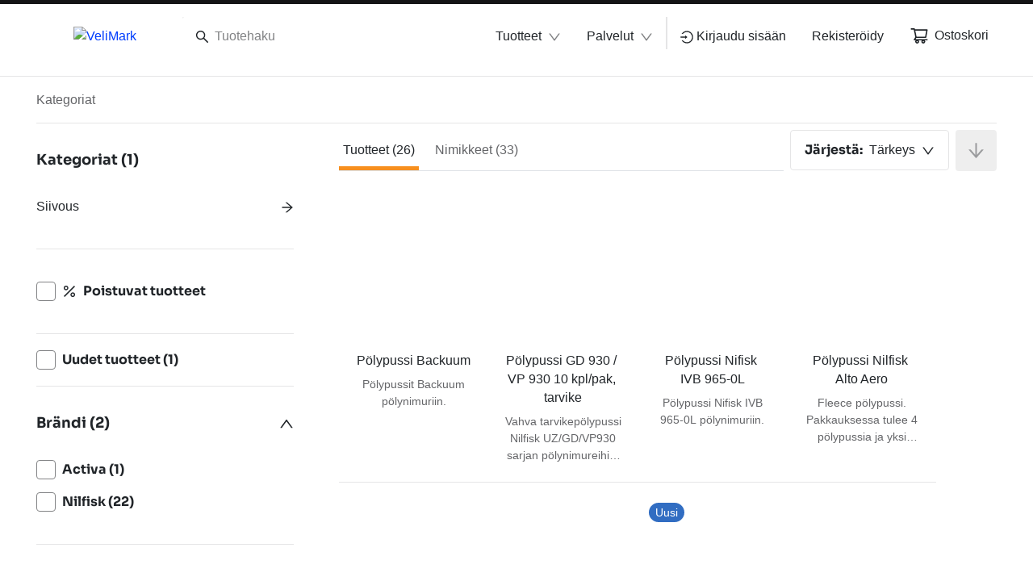

--- FILE ---
content_type: text/html; charset=utf-8
request_url: https://www.velimark.com/fiFI/valikoima/siivous--c14/polynimurit-ja-tarvikkeet--c14_16/polypussit-nilfisk--c14_16_07/polypussi-nilfisk-alto-saltix-5-kplpkt--pN-CF71
body_size: 132422
content:
<!DOCTYPE html><html lang="fi" data-beasties-container dir="ltr"><head>
    <meta charset="utf-8">
    <title>Tuotteet | VeliMark</title>
    <base href="/">
    <meta name="viewport" content="width=device-width, initial-scale=1">
    <!--    <meta name="occ-backend-base-url" content="https://api.optigroup.com" />-->
    <meta name="occ-backend-base-url" content="https://api.optigroup.com">
    <style>
      .whitescreen {
        display: none; /* do not display on start */
        z-index: -1000; /* move behind py-super-storefront */
        position: absolute;
        top: 50%;
        left: 50%;
        transform: translate(-50%, -50%);
        width: 400px;
        max-width: 100%;
        -webkit-box-shadow: 0px 0px 20px 0px #ccc;
        -moz-box-shadow: 0px 0px 20px 0px #ccc;
        box-shadow: 0px 0px 20px 0px #ccc;
        font-size: 14px;
      }
      .whitescreen p {
        margin: 0;
      }
      .whitescreen-top {
        background: #1976d2;
        color: #fff;
        padding: 20px;
      }
      .whitescreen-icon {
        font-size: 30px;
        padding-bottom: 20px;
      }
      .whitescreen-message {
        line-height: 20px;
      }
      .whitescreen-bottom {
        padding: 20px;
        background: #fff;
        color: #000;
        font-size: 10px;
      }
      .whitescreen-stack-message {
        font-weight: 900;
      }
      .whitescreen-stack-item {
        padding-top: 20px;
      }
      py-super-storefront:empty ~ .whitescreen-visible {
        display: block;
      }
    </style>
  <style>:root{--btf-delay:.3s;--btf-min-height:100vh;--btf-margin-top:100vh}:root{scroll-padding-top:calc(var(--py-header-height) + .5rem);scroll-padding-bottom:.5rem}</style><style>:root{--btf-delay: .3s;--btf-min-height: 100vh;--btf-margin-top: 100vh}cx-page-layout cx-page-slot{transition:margin-top 0s,min-height 0s;transition-delay:var(--btf-delay);min-height:initial;margin-top:initial}.cx-visually-hidden{position:absolute;width:1px;height:1px;padding:0;margin:-1px;overflow:hidden;clip:rect(0,0,0,0);white-space:nowrap;border:0}:root{scroll-padding-top:calc(var(--py-header-height) + .5rem);scroll-padding-bottom:.5rem}[pyListbox]:focus-visible{outline:2px solid var(--py-color-global-active)}cx-skip-link{position:fixed;display:flex;justify-content:center;top:-100%;z-index:11;width:100%;height:100%;background-color:#0000;transition:top 0s .3s ease,background-color .3s ease}cx-skip-link>div{display:contents}cx-skip-link:focus-within{top:0;background-color:#00000080;transition:background-color .3s ease}cx-skip-link button{opacity:0;padding:16px 32px;border-radius:0 0 5px 5px;border:2px solid var(--cx-color-dark);border-top-width:0;position:absolute;font-weight:700}cx-skip-link button:focus{opacity:1;z-index:12;top:4px}cx-skip-link button{background-color:var(--py-color-white)}.container{width:100%;padding-right:15px;padding-left:15px;margin-right:auto;margin-left:auto}@media (min-width: 576px){.container{max-width:540px}}@media (min-width: 768px){.container{max-width:720px}}@media (min-width: 992px){.container{max-width:960px}}@media (min-width: 1200px){.container{max-width:1140px}}.col-md-4,.col-10{position:relative;width:100%;padding-right:15px;padding-left:15px}.col-10{flex:0 0 83.33333333%;max-width:83.33333333%}.offset-1{margin-left:8.33333333%}@media (min-width: 768px){.col-md-4{flex:0 0 33.33333333%;max-width:33.33333333%}.offset-md-4{margin-left:33.33333333%}}.border-bottom{border-bottom:1px solid #dee2e6!important}.d-none{display:none!important}.d-block{display:block!important}.d-flex{display:flex!important}@media (min-width: 992px){.d-lg-none{display:none!important}.d-lg-block{display:block!important}.d-lg-flex{display:flex!important}}.flex-column{flex-direction:column!important}.justify-content-start{justify-content:flex-start!important}.justify-content-end{justify-content:flex-end!important}.justify-content-center{justify-content:center!important}.justify-content-between{justify-content:space-between!important}.align-items-end{align-items:flex-end!important}.align-items-center{align-items:center!important}.align-self-center{align-self:center!important}@media (min-width: 992px){.flex-lg-row{flex-direction:row!important}}.position-absolute{position:absolute!important}.w-100{width:100%!important}.h-100{height:100%!important}.ml-1{margin-left:.25rem!important}.mt-2{margin-top:.5rem!important}.mr-2,.mx-2{margin-right:.5rem!important}.mb-2{margin-bottom:.5rem!important}.ml-2,.mx-2{margin-left:.5rem!important}.my-4{margin-top:1.25rem!important}.mb-4,.my-4{margin-bottom:1.25rem!important}.mt-5{margin-top:1.5rem!important}.py-0{padding-top:0!important}.py-0{padding-bottom:0!important}.pl-0{padding-left:0!important}.py-2{padding-top:.5rem!important}.pr-2,.px-2{padding-right:.5rem!important}.py-2{padding-bottom:.5rem!important}.px-2{padding-left:.5rem!important}.py-3{padding-top:1rem!important}.pr-3,.px-3{padding-right:1rem!important}.py-3{padding-bottom:1rem!important}.pl-3,.px-3{padding-left:1rem!important}.py-4{padding-top:1.25rem!important}.px-4{padding-right:1.25rem!important}.pb-4,.py-4{padding-bottom:1.25rem!important}.px-4{padding-left:1.25rem!important}.pt-5{padding-top:1.5rem!important}.py-7{padding-top:2rem!important}.py-7{padding-bottom:2rem!important}.pl-8{padding-left:2.5rem!important}.pl-9{padding-left:3rem!important}.py-11{padding-top:4rem!important}.py-11{padding-bottom:4rem!important}@media (min-width: 992px){.mt-lg-0{margin-top:0!important}.mr-lg-2{margin-right:.5rem!important}.mx-lg-6{margin-right:1.75rem!important}.mx-lg-6{margin-left:1.75rem!important}.px-lg-0{padding-right:0!important}.px-lg-0{padding-left:0!important}.pl-lg-4{padding-left:1.25rem!important}}@media (min-width: 1200px){.mx-xl-8{margin-right:2.5rem!important}.mx-xl-8{margin-left:2.5rem!important}.pl-xl-10{padding-left:3.5rem!important}}.text-nowrap{white-space:nowrap!important}.text-center{text-align:center!important}</style><link rel="stylesheet" href="critical.571d4c47f223e0f6.css" media="print" onload="this.media='all'"><noscript><link rel="stylesheet" href="critical.571d4c47f223e0f6.css" media="all"></noscript><style>:root{--py-color-white--10:rgba(255, 255, 255, .1);--py-color-white--20:rgba(255, 255, 255, .2);--py-color-white--30:rgba(255, 255, 255, .3);--py-color-white--40:rgba(255, 255, 255, .4);--py-color-white--50:rgba(255, 255, 255, .5);--py-color-white--60:rgba(255, 255, 255, .6);--py-color-white--70:rgba(255, 255, 255, .7);--py-color-white--80:rgba(255, 255, 255, .8);--py-color-white--90:rgba(255, 255, 255, .9);--py-color-white:#ffffff;--py-color-black--10:rgba(33, 37, 41, .1);--py-color-black--20:rgba(33, 37, 41, .2);--py-color-black--30:rgba(33, 37, 41, .3);--py-color-black--40:rgba(33, 37, 41, .4);--py-color-black--50:rgba(33, 37, 41, .5);--py-color-black--60:rgba(33, 37, 41, .6);--py-color-black--70:rgba(33, 37, 41, .7);--py-color-black--80:rgba(33, 37, 41, .8);--py-color-black--90:rgba(33, 37, 41, .9);--py-color-black:#212529;--py-color-grey-900--10:rgba(20, 20, 21, .1);--py-color-grey-900--20:rgba(20, 20, 21, .2);--py-color-grey-900--30:rgba(20, 20, 21, .3);--py-color-grey-900--40:rgba(20, 20, 21, .4);--py-color-grey-900--50:rgba(20, 20, 21, .5);--py-color-grey-900--60:rgba(20, 20, 21, .6);--py-color-grey-900--70:rgba(20, 20, 21, .7);--py-color-grey-900--80:rgba(20, 20, 21, .8);--py-color-grey-900--90:rgba(20, 20, 21, .9);--py-color-grey-900:#141415;--py-color-grey-800--10:rgba(40, 40, 42, .1);--py-color-grey-800--20:rgba(40, 40, 42, .2);--py-color-grey-800--30:rgba(40, 40, 42, .3);--py-color-grey-800--40:rgba(40, 40, 42, .4);--py-color-grey-800--50:rgba(40, 40, 42, .5);--py-color-grey-800--60:rgba(40, 40, 42, .6);--py-color-grey-800--70:rgba(40, 40, 42, .7);--py-color-grey-800--80:rgba(40, 40, 42, .8);--py-color-grey-800--90:rgba(40, 40, 42, .9);--py-color-grey-800:#28282a;--py-color-grey-700--10:rgba(60, 61, 62, .1);--py-color-grey-700--20:rgba(60, 61, 62, .2);--py-color-grey-700--30:rgba(60, 61, 62, .3);--py-color-grey-700--40:rgba(60, 61, 62, .4);--py-color-grey-700--50:rgba(60, 61, 62, .5);--py-color-grey-700--60:rgba(60, 61, 62, .6);--py-color-grey-700--70:rgba(60, 61, 62, .7);--py-color-grey-700--80:rgba(60, 61, 62, .8);--py-color-grey-700--90:rgba(60, 61, 62, .9);--py-color-grey-700:#3c3d3e;--py-color-grey-600--10:rgba(80, 81, 83, .1);--py-color-grey-600--20:rgba(80, 81, 83, .2);--py-color-grey-600--30:rgba(80, 81, 83, .3);--py-color-grey-600--40:rgba(80, 81, 83, .4);--py-color-grey-600--50:rgba(80, 81, 83, .5);--py-color-grey-600--60:rgba(80, 81, 83, .6);--py-color-grey-600--70:rgba(80, 81, 83, .7);--py-color-grey-600--80:rgba(80, 81, 83, .8);--py-color-grey-600--90:rgba(80, 81, 83, .9);--py-color-grey-600:#505153;--py-color-grey-500--10:rgba(100, 101, 104, .1);--py-color-grey-500--20:rgba(100, 101, 104, .2);--py-color-grey-500--30:rgba(100, 101, 104, .3);--py-color-grey-500--40:rgba(100, 101, 104, .4);--py-color-grey-500--50:rgba(100, 101, 104, .5);--py-color-grey-500--60:rgba(100, 101, 104, .6);--py-color-grey-500--70:rgba(100, 101, 104, .7);--py-color-grey-500--80:rgba(100, 101, 104, .8);--py-color-grey-500--90:rgba(100, 101, 104, .9);--py-color-grey-500:#646568;--py-color-grey-400--10:rgba(130, 131, 133, .1);--py-color-grey-400--20:rgba(130, 131, 133, .2);--py-color-grey-400--30:rgba(130, 131, 133, .3);--py-color-grey-400--40:rgba(130, 131, 133, .4);--py-color-grey-400--50:rgba(130, 131, 133, .5);--py-color-grey-400--60:rgba(130, 131, 133, .6);--py-color-grey-400--70:rgba(130, 131, 133, .7);--py-color-grey-400--80:rgba(130, 131, 133, .8);--py-color-grey-400--90:rgba(130, 131, 133, .9);--py-color-grey-400:#828385;--py-color-grey-300--10:rgba(203, 203, 205, .1);--py-color-grey-300--20:rgba(203, 203, 205, .2);--py-color-grey-300--30:rgba(203, 203, 205, .3);--py-color-grey-300--40:rgba(203, 203, 205, .4);--py-color-grey-300--50:rgba(203, 203, 205, .5);--py-color-grey-300--60:rgba(203, 203, 205, .6);--py-color-grey-300--70:rgba(203, 203, 205, .7);--py-color-grey-300--80:rgba(203, 203, 205, .8);--py-color-grey-300--90:rgba(203, 203, 205, .9);--py-color-grey-300:#cbcbcd;--py-color-grey-200--10:rgba(229, 229, 230, .1);--py-color-grey-200--20:rgba(229, 229, 230, .2);--py-color-grey-200--30:rgba(229, 229, 230, .3);--py-color-grey-200--40:rgba(229, 229, 230, .4);--py-color-grey-200--50:rgba(229, 229, 230, .5);--py-color-grey-200--60:rgba(229, 229, 230, .6);--py-color-grey-200--70:rgba(229, 229, 230, .7);--py-color-grey-200--80:rgba(229, 229, 230, .8);--py-color-grey-200--90:rgba(229, 229, 230, .9);--py-color-grey-200:#e5e5e6;--py-color-grey-100--10:rgba(242, 242, 242, .1);--py-color-grey-100--20:rgba(242, 242, 242, .2);--py-color-grey-100--30:rgba(242, 242, 242, .3);--py-color-grey-100--40:rgba(242, 242, 242, .4);--py-color-grey-100--50:rgba(242, 242, 242, .5);--py-color-grey-100--60:rgba(242, 242, 242, .6);--py-color-grey-100--70:rgba(242, 242, 242, .7);--py-color-grey-100--80:rgba(242, 242, 242, .8);--py-color-grey-100--90:rgba(242, 242, 242, .9);--py-color-grey-100:#f2f2f2;--py-color-info-900--10:rgba(12, 29, 53, .1);--py-color-info-900--20:rgba(12, 29, 53, .2);--py-color-info-900--30:rgba(12, 29, 53, .3);--py-color-info-900--40:rgba(12, 29, 53, .4);--py-color-info-900--50:rgba(12, 29, 53, .5);--py-color-info-900--60:rgba(12, 29, 53, .6);--py-color-info-900--70:rgba(12, 29, 53, .7);--py-color-info-900--80:rgba(12, 29, 53, .8);--py-color-info-900--90:rgba(12, 29, 53, .9);--py-color-info-900:#0c1d35;--py-color-info-800--10:rgba(24, 56, 100, .1);--py-color-info-800--20:rgba(24, 56, 100, .2);--py-color-info-800--30:rgba(24, 56, 100, .3);--py-color-info-800--40:rgba(24, 56, 100, .4);--py-color-info-800--50:rgba(24, 56, 100, .5);--py-color-info-800--60:rgba(24, 56, 100, .6);--py-color-info-800--70:rgba(24, 56, 100, .7);--py-color-info-800--80:rgba(24, 56, 100, .8);--py-color-info-800--90:rgba(24, 56, 100, .9);--py-color-info-800:#183864;--py-color-info-700--10:rgba(37, 82, 147, .1);--py-color-info-700--20:rgba(37, 82, 147, .2);--py-color-info-700--30:rgba(37, 82, 147, .3);--py-color-info-700--40:rgba(37, 82, 147, .4);--py-color-info-700--50:rgba(37, 82, 147, .5);--py-color-info-700--60:rgba(37, 82, 147, .6);--py-color-info-700--70:rgba(37, 82, 147, .7);--py-color-info-700--80:rgba(37, 82, 147, .8);--py-color-info-700--90:rgba(37, 82, 147, .9);--py-color-info-700:#255293;--py-color-info-600--10:rgba(49, 109, 194, .1);--py-color-info-600--20:rgba(49, 109, 194, .2);--py-color-info-600--30:rgba(49, 109, 194, .3);--py-color-info-600--40:rgba(49, 109, 194, .4);--py-color-info-600--50:rgba(49, 109, 194, .5);--py-color-info-600--60:rgba(49, 109, 194, .6);--py-color-info-600--70:rgba(49, 109, 194, .7);--py-color-info-600--80:rgba(49, 109, 194, .8);--py-color-info-600--90:rgba(49, 109, 194, .9);--py-color-info-600:#316dc2;--py-color-info-500--10:rgba(61, 135, 241, .1);--py-color-info-500--20:rgba(61, 135, 241, .2);--py-color-info-500--30:rgba(61, 135, 241, .3);--py-color-info-500--40:rgba(61, 135, 241, .4);--py-color-info-500--50:rgba(61, 135, 241, .5);--py-color-info-500--60:rgba(61, 135, 241, .6);--py-color-info-500--70:rgba(61, 135, 241, .7);--py-color-info-500--80:rgba(61, 135, 241, .8);--py-color-info-500--90:rgba(61, 135, 241, .9);--py-color-info-500:#3d87f1;--py-color-info-400--10:rgba(100, 159, 244, .1);--py-color-info-400--20:rgba(100, 159, 244, .2);--py-color-info-400--30:rgba(100, 159, 244, .3);--py-color-info-400--40:rgba(100, 159, 244, .4);--py-color-info-400--50:rgba(100, 159, 244, .5);--py-color-info-400--60:rgba(100, 159, 244, .6);--py-color-info-400--70:rgba(100, 159, 244, .7);--py-color-info-400--80:rgba(100, 159, 244, .8);--py-color-info-400--90:rgba(100, 159, 244, .9);--py-color-info-400:#649ff4;--py-color-info-300--10:rgba(139, 183, 247, .1);--py-color-info-300--20:rgba(139, 183, 247, .2);--py-color-info-300--30:rgba(139, 183, 247, .3);--py-color-info-300--40:rgba(139, 183, 247, .4);--py-color-info-300--50:rgba(139, 183, 247, .5);--py-color-info-300--60:rgba(139, 183, 247, .6);--py-color-info-300--70:rgba(139, 183, 247, .7);--py-color-info-300--80:rgba(139, 183, 247, .8);--py-color-info-300--90:rgba(139, 183, 247, .9);--py-color-info-300:#8bb7f7;--py-color-info-200--10:rgba(197, 219, 251, .1);--py-color-info-200--20:rgba(197, 219, 251, .2);--py-color-info-200--30:rgba(197, 219, 251, .3);--py-color-info-200--40:rgba(197, 219, 251, .4);--py-color-info-200--50:rgba(197, 219, 251, .5);--py-color-info-200--60:rgba(197, 219, 251, .6);--py-color-info-200--70:rgba(197, 219, 251, .7);--py-color-info-200--80:rgba(197, 219, 251, .8);--py-color-info-200--90:rgba(197, 219, 251, .9);--py-color-info-200:#c5dbfb;--py-color-info-100--10:rgba(235, 242, 253, .1);--py-color-info-100--20:rgba(235, 242, 253, .2);--py-color-info-100--30:rgba(235, 242, 253, .3);--py-color-info-100--40:rgba(235, 242, 253, .4);--py-color-info-100--50:rgba(235, 242, 253, .5);--py-color-info-100--60:rgba(235, 242, 253, .6);--py-color-info-100--70:rgba(235, 242, 253, .7);--py-color-info-100--80:rgba(235, 242, 253, .8);--py-color-info-100--90:rgba(235, 242, 253, .9);--py-color-info-100:#ebf2fd;--py-color-success-900--10:rgba(29, 39, 11, .1);--py-color-success-900--20:rgba(29, 39, 11, .2);--py-color-success-900--30:rgba(29, 39, 11, .3);--py-color-success-900--40:rgba(29, 39, 11, .4);--py-color-success-900--50:rgba(29, 39, 11, .5);--py-color-success-900--60:rgba(29, 39, 11, .6);--py-color-success-900--70:rgba(29, 39, 11, .7);--py-color-success-900--80:rgba(29, 39, 11, .8);--py-color-success-900--90:rgba(29, 39, 11, .9);--py-color-success-900:#1d270b;--py-color-success-800--10:rgba(58, 77, 23, .1);--py-color-success-800--20:rgba(58, 77, 23, .2);--py-color-success-800--30:rgba(58, 77, 23, .3);--py-color-success-800--40:rgba(58, 77, 23, .4);--py-color-success-800--50:rgba(58, 77, 23, .5);--py-color-success-800--60:rgba(58, 77, 23, .6);--py-color-success-800--70:rgba(58, 77, 23, .7);--py-color-success-800--80:rgba(58, 77, 23, .8);--py-color-success-800--90:rgba(58, 77, 23, .9);--py-color-success-800:#3a4d17;--py-color-success-700--10:rgba(88, 116, 34, .1);--py-color-success-700--20:rgba(88, 116, 34, .2);--py-color-success-700--30:rgba(88, 116, 34, .3);--py-color-success-700--40:rgba(88, 116, 34, .4);--py-color-success-700--50:rgba(88, 116, 34, .5);--py-color-success-700--60:rgba(88, 116, 34, .6);--py-color-success-700--70:rgba(88, 116, 34, .7);--py-color-success-700--80:rgba(88, 116, 34, .8);--py-color-success-700--90:rgba(88, 116, 34, .9);--py-color-success-700:#587422;--py-color-success-600--10:rgba(117, 154, 46, .1);--py-color-success-600--20:rgba(117, 154, 46, .2);--py-color-success-600--30:rgba(117, 154, 46, .3);--py-color-success-600--40:rgba(117, 154, 46, .4);--py-color-success-600--50:rgba(117, 154, 46, .5);--py-color-success-600--60:rgba(117, 154, 46, .6);--py-color-success-600--70:rgba(117, 154, 46, .7);--py-color-success-600--80:rgba(117, 154, 46, .8);--py-color-success-600--90:rgba(117, 154, 46, .9);--py-color-success-600:#759a2e;--py-color-success-500--10:rgba(146, 193, 57, .1);--py-color-success-500--20:rgba(146, 193, 57, .2);--py-color-success-500--30:rgba(146, 193, 57, .3);--py-color-success-500--40:rgba(146, 193, 57, .4);--py-color-success-500--50:rgba(146, 193, 57, .5);--py-color-success-500--60:rgba(146, 193, 57, .6);--py-color-success-500--70:rgba(146, 193, 57, .7);--py-color-success-500--80:rgba(146, 193, 57, .8);--py-color-success-500--90:rgba(146, 193, 57, .9);--py-color-success-500:#92c139;--py-color-success-400--10:rgba(168, 205, 97, .1);--py-color-success-400--20:rgba(168, 205, 97, .2);--py-color-success-400--30:rgba(168, 205, 97, .3);--py-color-success-400--40:rgba(168, 205, 97, .4);--py-color-success-400--50:rgba(168, 205, 97, .5);--py-color-success-400--60:rgba(168, 205, 97, .6);--py-color-success-400--70:rgba(168, 205, 97, .7);--py-color-success-400--80:rgba(168, 205, 97, .8);--py-color-success-400--90:rgba(168, 205, 97, .9);--py-color-success-400:#a8cd61;--py-color-success-300--10:rgba(190, 218, 136, .1);--py-color-success-300--20:rgba(190, 218, 136, .2);--py-color-success-300--30:rgba(190, 218, 136, .3);--py-color-success-300--40:rgba(190, 218, 136, .4);--py-color-success-300--50:rgba(190, 218, 136, .5);--py-color-success-300--60:rgba(190, 218, 136, .6);--py-color-success-300--70:rgba(190, 218, 136, .7);--py-color-success-300--80:rgba(190, 218, 136, .8);--py-color-success-300--90:rgba(190, 218, 136, .9);--py-color-success-300:#beda88;--py-color-success-200--10:rgba(222, 236, 196, .1);--py-color-success-200--20:rgba(222, 236, 196, .2);--py-color-success-200--30:rgba(222, 236, 196, .3);--py-color-success-200--40:rgba(222, 236, 196, .4);--py-color-success-200--50:rgba(222, 236, 196, .5);--py-color-success-200--60:rgba(222, 236, 196, .6);--py-color-success-200--70:rgba(222, 236, 196, .7);--py-color-success-200--80:rgba(222, 236, 196, .8);--py-color-success-200--90:rgba(222, 236, 196, .9);--py-color-success-200:#deecc4;--py-color-success-100--10:rgba(243, 249, 233, .1);--py-color-success-100--20:rgba(243, 249, 233, .2);--py-color-success-100--30:rgba(243, 249, 233, .3);--py-color-success-100--40:rgba(243, 249, 233, .4);--py-color-success-100--50:rgba(243, 249, 233, .5);--py-color-success-100--60:rgba(243, 249, 233, .6);--py-color-success-100--70:rgba(243, 249, 233, .7);--py-color-success-100--80:rgba(243, 249, 233, .8);--py-color-success-100--90:rgba(243, 249, 233, .9);--py-color-success-100:#f3f9e9;--py-color-warning-900--10:rgba(77, 60, 0, .1);--py-color-warning-900--20:rgba(77, 60, 0, .2);--py-color-warning-900--30:rgba(77, 60, 0, .3);--py-color-warning-900--40:rgba(77, 60, 0, .4);--py-color-warning-900--50:rgba(77, 60, 0, .5);--py-color-warning-900--60:rgba(77, 60, 0, .6);--py-color-warning-900--70:rgba(77, 60, 0, .7);--py-color-warning-900--80:rgba(77, 60, 0, .8);--py-color-warning-900--90:rgba(77, 60, 0, .9);--py-color-warning-900:#4d3c00;--py-color-warning-800--10:rgba(109, 90, 21, .1);--py-color-warning-800--20:rgba(109, 90, 21, .2);--py-color-warning-800--30:rgba(109, 90, 21, .3);--py-color-warning-800--40:rgba(109, 90, 21, .4);--py-color-warning-800--50:rgba(109, 90, 21, .5);--py-color-warning-800--60:rgba(109, 90, 21, .6);--py-color-warning-800--70:rgba(109, 90, 21, .7);--py-color-warning-800--80:rgba(109, 90, 21, .8);--py-color-warning-800--90:rgba(109, 90, 21, .9);--py-color-warning-800:#6d5a15;--py-color-warning-700--10:rgba(157, 131, 31, .1);--py-color-warning-700--20:rgba(157, 131, 31, .2);--py-color-warning-700--30:rgba(157, 131, 31, .3);--py-color-warning-700--40:rgba(157, 131, 31, .4);--py-color-warning-700--50:rgba(157, 131, 31, .5);--py-color-warning-700--60:rgba(157, 131, 31, .6);--py-color-warning-700--70:rgba(157, 131, 31, .7);--py-color-warning-700--80:rgba(157, 131, 31, .8);--py-color-warning-700--90:rgba(157, 131, 31, .9);--py-color-warning-700:#9d831f;--py-color-warning-600--10:rgba(206, 171, 42, .1);--py-color-warning-600--20:rgba(206, 171, 42, .2);--py-color-warning-600--30:rgba(206, 171, 42, .3);--py-color-warning-600--40:rgba(206, 171, 42, .4);--py-color-warning-600--50:rgba(206, 171, 42, .5);--py-color-warning-600--60:rgba(206, 171, 42, .6);--py-color-warning-600--70:rgba(206, 171, 42, .7);--py-color-warning-600--80:rgba(206, 171, 42, .8);--py-color-warning-600--90:rgba(206, 171, 42, .9);--py-color-warning-600:#ceab2a;--py-color-warning-500--10:rgba(255, 212, 52, .1);--py-color-warning-500--20:rgba(255, 212, 52, .2);--py-color-warning-500--30:rgba(255, 212, 52, .3);--py-color-warning-500--40:rgba(255, 212, 52, .4);--py-color-warning-500--50:rgba(255, 212, 52, .5);--py-color-warning-500--60:rgba(255, 212, 52, .6);--py-color-warning-500--70:rgba(255, 212, 52, .7);--py-color-warning-500--80:rgba(255, 212, 52, .8);--py-color-warning-500--90:rgba(255, 212, 52, .9);--py-color-warning-500:#ffd434;--py-color-warning-400--10:rgba(255, 221, 93, .1);--py-color-warning-400--20:rgba(255, 221, 93, .2);--py-color-warning-400--30:rgba(255, 221, 93, .3);--py-color-warning-400--40:rgba(255, 221, 93, .4);--py-color-warning-400--50:rgba(255, 221, 93, .5);--py-color-warning-400--60:rgba(255, 221, 93, .6);--py-color-warning-400--70:rgba(255, 221, 93, .7);--py-color-warning-400--80:rgba(255, 221, 93, .8);--py-color-warning-400--90:rgba(255, 221, 93, .9);--py-color-warning-400:#ffdd5d;--py-color-warning-300--10:rgba(255, 229, 133, .1);--py-color-warning-300--20:rgba(255, 229, 133, .2);--py-color-warning-300--30:rgba(255, 229, 133, .3);--py-color-warning-300--40:rgba(255, 229, 133, .4);--py-color-warning-300--50:rgba(255, 229, 133, .5);--py-color-warning-300--60:rgba(255, 229, 133, .6);--py-color-warning-300--70:rgba(255, 229, 133, .7);--py-color-warning-300--80:rgba(255, 229, 133, .8);--py-color-warning-300--90:rgba(255, 229, 133, .9);--py-color-warning-300:#ffe585;--py-color-warning-200--10:rgba(255, 238, 174, .1);--py-color-warning-200--20:rgba(255, 238, 174, .2);--py-color-warning-200--30:rgba(255, 238, 174, .3);--py-color-warning-200--40:rgba(255, 238, 174, .4);--py-color-warning-200--50:rgba(255, 238, 174, .5);--py-color-warning-200--60:rgba(255, 238, 174, .6);--py-color-warning-200--70:rgba(255, 238, 174, .7);--py-color-warning-200--80:rgba(255, 238, 174, .8);--py-color-warning-200--90:rgba(255, 238, 174, .9);--py-color-warning-200:#ffeeae;--py-color-warning-100--10:rgba(255, 250, 234, .1);--py-color-warning-100--20:rgba(255, 250, 234, .2);--py-color-warning-100--30:rgba(255, 250, 234, .3);--py-color-warning-100--40:rgba(255, 250, 234, .4);--py-color-warning-100--50:rgba(255, 250, 234, .5);--py-color-warning-100--60:rgba(255, 250, 234, .6);--py-color-warning-100--70:rgba(255, 250, 234, .7);--py-color-warning-100--80:rgba(255, 250, 234, .8);--py-color-warning-100--90:rgba(255, 250, 234, .9);--py-color-warning-100:#fffaea;--py-color-danger-900--10:rgba(58, 13, 13, .1);--py-color-danger-900--20:rgba(58, 13, 13, .2);--py-color-danger-900--30:rgba(58, 13, 13, .3);--py-color-danger-900--40:rgba(58, 13, 13, .4);--py-color-danger-900--50:rgba(58, 13, 13, .5);--py-color-danger-900--60:rgba(58, 13, 13, .6);--py-color-danger-900--70:rgba(58, 13, 13, .7);--py-color-danger-900--80:rgba(58, 13, 13, .8);--py-color-danger-900--90:rgba(58, 13, 13, .9);--py-color-danger-900:#3a0d0d;--py-color-danger-800--10:rgba(104, 26, 26, .1);--py-color-danger-800--20:rgba(104, 26, 26, .2);--py-color-danger-800--30:rgba(104, 26, 26, .3);--py-color-danger-800--40:rgba(104, 26, 26, .4);--py-color-danger-800--50:rgba(104, 26, 26, .5);--py-color-danger-800--60:rgba(104, 26, 26, .6);--py-color-danger-800--70:rgba(104, 26, 26, .7);--py-color-danger-800--80:rgba(104, 26, 26, .8);--py-color-danger-800--90:rgba(104, 26, 26, .9);--py-color-danger-800:#681a1a;--py-color-danger-700--10:rgba(144, 9, 9, .1);--py-color-danger-700--20:rgba(144, 9, 9, .2);--py-color-danger-700--30:rgba(144, 9, 9, .3);--py-color-danger-700--40:rgba(144, 9, 9, .4);--py-color-danger-700--50:rgba(144, 9, 9, .5);--py-color-danger-700--60:rgba(144, 9, 9, .6);--py-color-danger-700--70:rgba(144, 9, 9, .7);--py-color-danger-700--80:rgba(144, 9, 9, .8);--py-color-danger-700--90:rgba(144, 9, 9, .9);--py-color-danger-700:#900909;--py-color-danger-600--10:rgba(197, 51, 51, .1);--py-color-danger-600--20:rgba(197, 51, 51, .2);--py-color-danger-600--30:rgba(197, 51, 51, .3);--py-color-danger-600--40:rgba(197, 51, 51, .4);--py-color-danger-600--50:rgba(197, 51, 51, .5);--py-color-danger-600--60:rgba(197, 51, 51, .6);--py-color-danger-600--70:rgba(197, 51, 51, .7);--py-color-danger-600--80:rgba(197, 51, 51, .8);--py-color-danger-600--90:rgba(197, 51, 51, .9);--py-color-danger-600:#c53333;--py-color-danger-500--10:rgba(244, 63, 63, .1);--py-color-danger-500--20:rgba(244, 63, 63, .2);--py-color-danger-500--30:rgba(244, 63, 63, .3);--py-color-danger-500--40:rgba(244, 63, 63, .4);--py-color-danger-500--50:rgba(244, 63, 63, .5);--py-color-danger-500--60:rgba(244, 63, 63, .6);--py-color-danger-500--70:rgba(244, 63, 63, .7);--py-color-danger-500--80:rgba(244, 63, 63, .8);--py-color-danger-500--90:rgba(244, 63, 63, .9);--py-color-danger-500:#f43f3f;--py-color-danger-400--10:rgba(246, 101, 101, .1);--py-color-danger-400--20:rgba(246, 101, 101, .2);--py-color-danger-400--30:rgba(246, 101, 101, .3);--py-color-danger-400--40:rgba(246, 101, 101, .4);--py-color-danger-400--50:rgba(246, 101, 101, .5);--py-color-danger-400--60:rgba(246, 101, 101, .6);--py-color-danger-400--70:rgba(246, 101, 101, .7);--py-color-danger-400--80:rgba(246, 101, 101, .8);--py-color-danger-400--90:rgba(246, 101, 101, .9);--py-color-danger-400:#f66565;--py-color-danger-300--10:rgba(248, 140, 140, .1);--py-color-danger-300--20:rgba(248, 140, 140, .2);--py-color-danger-300--30:rgba(248, 140, 140, .3);--py-color-danger-300--40:rgba(248, 140, 140, .4);--py-color-danger-300--50:rgba(248, 140, 140, .5);--py-color-danger-300--60:rgba(248, 140, 140, .6);--py-color-danger-300--70:rgba(248, 140, 140, .7);--py-color-danger-300--80:rgba(248, 140, 140, .8);--py-color-danger-300--90:rgba(248, 140, 140, .9);--py-color-danger-300:#f88c8c;--py-color-danger-200--10:rgba(253, 217, 217, .1);--py-color-danger-200--20:rgba(253, 217, 217, .2);--py-color-danger-200--30:rgba(253, 217, 217, .3);--py-color-danger-200--40:rgba(253, 217, 217, .4);--py-color-danger-200--50:rgba(253, 217, 217, .5);--py-color-danger-200--60:rgba(253, 217, 217, .6);--py-color-danger-200--70:rgba(253, 217, 217, .7);--py-color-danger-200--80:rgba(253, 217, 217, .8);--py-color-danger-200--90:rgba(253, 217, 217, .9);--py-color-danger-200:#fdd9d9;--py-color-danger-100--10:rgba(254, 236, 236, .1);--py-color-danger-100--20:rgba(254, 236, 236, .2);--py-color-danger-100--30:rgba(254, 236, 236, .3);--py-color-danger-100--40:rgba(254, 236, 236, .4);--py-color-danger-100--50:rgba(254, 236, 236, .5);--py-color-danger-100--60:rgba(254, 236, 236, .6);--py-color-danger-100--70:rgba(254, 236, 236, .7);--py-color-danger-100--80:rgba(254, 236, 236, .8);--py-color-danger-100--90:rgba(254, 236, 236, .9);--py-color-danger-100:#feecec;--py-color-button-primary--10:rgba(27, 126, 90, .1);--py-color-button-primary--20:rgba(27, 126, 90, .2);--py-color-button-primary--30:rgba(27, 126, 90, .3);--py-color-button-primary--40:rgba(27, 126, 90, .4);--py-color-button-primary--50:rgba(27, 126, 90, .5);--py-color-button-primary--60:rgba(27, 126, 90, .6);--py-color-button-primary--70:rgba(27, 126, 90, .7);--py-color-button-primary--80:rgba(27, 126, 90, .8);--py-color-button-primary--90:rgba(27, 126, 90, .9);--py-color-button-primary:#1b7e5a;--py-color-button-secondary--10:rgba(9, 42, 30, .1);--py-color-button-secondary--20:rgba(9, 42, 30, .2);--py-color-button-secondary--30:rgba(9, 42, 30, .3);--py-color-button-secondary--40:rgba(9, 42, 30, .4);--py-color-button-secondary--50:rgba(9, 42, 30, .5);--py-color-button-secondary--60:rgba(9, 42, 30, .6);--py-color-button-secondary--70:rgba(9, 42, 30, .7);--py-color-button-secondary--80:rgba(9, 42, 30, .8);--py-color-button-secondary--90:rgba(9, 42, 30, .9);--py-color-button-secondary:#092a1e;--py-color-button-danger--10:rgba(197, 51, 51, .1);--py-color-button-danger--20:rgba(197, 51, 51, .2);--py-color-button-danger--30:rgba(197, 51, 51, .3);--py-color-button-danger--40:rgba(197, 51, 51, .4);--py-color-button-danger--50:rgba(197, 51, 51, .5);--py-color-button-danger--60:rgba(197, 51, 51, .6);--py-color-button-danger--70:rgba(197, 51, 51, .7);--py-color-button-danger--80:rgba(197, 51, 51, .8);--py-color-button-danger--90:rgba(197, 51, 51, .9);--py-color-button-danger:#c53333;--py-color-button-locked--10:rgba(229, 229, 230, .1);--py-color-button-locked--20:rgba(229, 229, 230, .2);--py-color-button-locked--30:rgba(229, 229, 230, .3);--py-color-button-locked--40:rgba(229, 229, 230, .4);--py-color-button-locked--50:rgba(229, 229, 230, .5);--py-color-button-locked--60:rgba(229, 229, 230, .6);--py-color-button-locked--70:rgba(229, 229, 230, .7);--py-color-button-locked--80:rgba(229, 229, 230, .8);--py-color-button-locked--90:rgba(229, 229, 230, .9);--py-color-button-locked:#e5e5e6;--py-color-line-hard--10:rgba(130, 131, 133, .1);--py-color-line-hard--20:rgba(130, 131, 133, .2);--py-color-line-hard--30:rgba(130, 131, 133, .3);--py-color-line-hard--40:rgba(130, 131, 133, .4);--py-color-line-hard--50:rgba(130, 131, 133, .5);--py-color-line-hard--60:rgba(130, 131, 133, .6);--py-color-line-hard--70:rgba(130, 131, 133, .7);--py-color-line-hard--80:rgba(130, 131, 133, .8);--py-color-line-hard--90:rgba(130, 131, 133, .9);--py-color-line-hard:#828385;--py-color-line-steady--10:rgba(203, 203, 205, .1);--py-color-line-steady--20:rgba(203, 203, 205, .2);--py-color-line-steady--30:rgba(203, 203, 205, .3);--py-color-line-steady--40:rgba(203, 203, 205, .4);--py-color-line-steady--50:rgba(203, 203, 205, .5);--py-color-line-steady--60:rgba(203, 203, 205, .6);--py-color-line-steady--70:rgba(203, 203, 205, .7);--py-color-line-steady--80:rgba(203, 203, 205, .8);--py-color-line-steady--90:rgba(203, 203, 205, .9);--py-color-line-steady:#cbcbcd;--py-color-line-soft--10:rgba(229, 229, 230, .1);--py-color-line-soft--20:rgba(229, 229, 230, .2);--py-color-line-soft--30:rgba(229, 229, 230, .3);--py-color-line-soft--40:rgba(229, 229, 230, .4);--py-color-line-soft--50:rgba(229, 229, 230, .5);--py-color-line-soft--60:rgba(229, 229, 230, .6);--py-color-line-soft--70:rgba(229, 229, 230, .7);--py-color-line-soft--80:rgba(229, 229, 230, .8);--py-color-line-soft--90:rgba(229, 229, 230, .9);--py-color-line-soft:#e5e5e6;--py-color-global-selected--10:rgba(253, 230, 206, .1);--py-color-global-selected--20:rgba(253, 230, 206, .2);--py-color-global-selected--30:rgba(253, 230, 206, .3);--py-color-global-selected--40:rgba(253, 230, 206, .4);--py-color-global-selected--50:rgba(253, 230, 206, .5);--py-color-global-selected--60:rgba(253, 230, 206, .6);--py-color-global-selected--70:rgba(253, 230, 206, .7);--py-color-global-selected--80:rgba(253, 230, 206, .8);--py-color-global-selected--90:rgba(253, 230, 206, .9);--py-color-global-selected:#fde6ce;--py-color-global-hover--10:rgba(255, 208, 158, .1);--py-color-global-hover--20:rgba(255, 208, 158, .2);--py-color-global-hover--30:rgba(255, 208, 158, .3);--py-color-global-hover--40:rgba(255, 208, 158, .4);--py-color-global-hover--50:rgba(255, 208, 158, .5);--py-color-global-hover--60:rgba(255, 208, 158, .6);--py-color-global-hover--70:rgba(255, 208, 158, .7);--py-color-global-hover--80:rgba(255, 208, 158, .8);--py-color-global-hover--90:rgba(255, 208, 158, .9);--py-color-global-hover:#ffd09e;--py-color-global-active--10:rgba(247, 143, 30, .1);--py-color-global-active--20:rgba(247, 143, 30, .2);--py-color-global-active--30:rgba(247, 143, 30, .3);--py-color-global-active--40:rgba(247, 143, 30, .4);--py-color-global-active--50:rgba(247, 143, 30, .5);--py-color-global-active--60:rgba(247, 143, 30, .6);--py-color-global-active--70:rgba(247, 143, 30, .7);--py-color-global-active--80:rgba(247, 143, 30, .8);--py-color-global-active--90:rgba(247, 143, 30, .9);--py-color-global-active:#f78f1e;--py-color-global-active-hover--10:rgba(148, 86, 18, .1);--py-color-global-active-hover--20:rgba(148, 86, 18, .2);--py-color-global-active-hover--30:rgba(148, 86, 18, .3);--py-color-global-active-hover--40:rgba(148, 86, 18, .4);--py-color-global-active-hover--50:rgba(148, 86, 18, .5);--py-color-global-active-hover--60:rgba(148, 86, 18, .6);--py-color-global-active-hover--70:rgba(148, 86, 18, .7);--py-color-global-active-hover--80:rgba(148, 86, 18, .8);--py-color-global-active-hover--90:rgba(148, 86, 18, .9);--py-color-global-active-hover:#945612;--py-color-global-tooltip--10:rgba(100, 101, 104, .1);--py-color-global-tooltip--20:rgba(100, 101, 104, .2);--py-color-global-tooltip--30:rgba(100, 101, 104, .3);--py-color-global-tooltip--40:rgba(100, 101, 104, .4);--py-color-global-tooltip--50:rgba(100, 101, 104, .5);--py-color-global-tooltip--60:rgba(100, 101, 104, .6);--py-color-global-tooltip--70:rgba(100, 101, 104, .7);--py-color-global-tooltip--80:rgba(100, 101, 104, .8);--py-color-global-tooltip--90:rgba(100, 101, 104, .9);--py-color-global-tooltip:#646568;--py-color-primary-dark--10:rgba(214, 115, 8, .1);--py-color-primary-dark--20:rgba(214, 115, 8, .2);--py-color-primary-dark--30:rgba(214, 115, 8, .3);--py-color-primary-dark--40:rgba(214, 115, 8, .4);--py-color-primary-dark--50:rgba(214, 115, 8, .5);--py-color-primary-dark--60:rgba(214, 115, 8, .6);--py-color-primary-dark--70:rgba(214, 115, 8, .7);--py-color-primary-dark--80:rgba(214, 115, 8, .8);--py-color-primary-dark--90:rgba(214, 115, 8, .9);--py-color-primary-dark:#d67308;--py-color-primary--10:rgba(247, 143, 30, .1);--py-color-primary--20:rgba(247, 143, 30, .2);--py-color-primary--30:rgba(247, 143, 30, .3);--py-color-primary--40:rgba(247, 143, 30, .4);--py-color-primary--50:rgba(247, 143, 30, .5);--py-color-primary--60:rgba(247, 143, 30, .6);--py-color-primary--70:rgba(247, 143, 30, .7);--py-color-primary--80:rgba(247, 143, 30, .8);--py-color-primary--90:rgba(247, 143, 30, .9);--py-color-primary:#f78f1e;--py-color-primary-light--10:rgba(253, 230, 206, .1);--py-color-primary-light--20:rgba(253, 230, 206, .2);--py-color-primary-light--30:rgba(253, 230, 206, .3);--py-color-primary-light--40:rgba(253, 230, 206, .4);--py-color-primary-light--50:rgba(253, 230, 206, .5);--py-color-primary-light--60:rgba(253, 230, 206, .6);--py-color-primary-light--70:rgba(253, 230, 206, .7);--py-color-primary-light--80:rgba(253, 230, 206, .8);--py-color-primary-light--90:rgba(253, 230, 206, .9);--py-color-primary-light:#fde6ce;--py-color-secondary-darker--10:rgba(9, 42, 30, .1);--py-color-secondary-darker--20:rgba(9, 42, 30, .2);--py-color-secondary-darker--30:rgba(9, 42, 30, .3);--py-color-secondary-darker--40:rgba(9, 42, 30, .4);--py-color-secondary-darker--50:rgba(9, 42, 30, .5);--py-color-secondary-darker--60:rgba(9, 42, 30, .6);--py-color-secondary-darker--70:rgba(9, 42, 30, .7);--py-color-secondary-darker--80:rgba(9, 42, 30, .8);--py-color-secondary-darker--90:rgba(9, 42, 30, .9);--py-color-secondary-darker:#092a1e;--py-color-secondary-dark--10:rgba(18, 84, 60, .1);--py-color-secondary-dark--20:rgba(18, 84, 60, .2);--py-color-secondary-dark--30:rgba(18, 84, 60, .3);--py-color-secondary-dark--40:rgba(18, 84, 60, .4);--py-color-secondary-dark--50:rgba(18, 84, 60, .5);--py-color-secondary-dark--60:rgba(18, 84, 60, .6);--py-color-secondary-dark--70:rgba(18, 84, 60, .7);--py-color-secondary-dark--80:rgba(18, 84, 60, .8);--py-color-secondary-dark--90:rgba(18, 84, 60, .9);--py-color-secondary-dark:#12543c;--py-color-secondary--10:rgba(27, 126, 90, .1);--py-color-secondary--20:rgba(27, 126, 90, .2);--py-color-secondary--30:rgba(27, 126, 90, .3);--py-color-secondary--40:rgba(27, 126, 90, .4);--py-color-secondary--50:rgba(27, 126, 90, .5);--py-color-secondary--60:rgba(27, 126, 90, .6);--py-color-secondary--70:rgba(27, 126, 90, .7);--py-color-secondary--80:rgba(27, 126, 90, .8);--py-color-secondary--90:rgba(27, 126, 90, .9);--py-color-secondary:#1b7e5a;--py-color-secondary-light--10:rgba(41, 189, 135, .1);--py-color-secondary-light--20:rgba(41, 189, 135, .2);--py-color-secondary-light--30:rgba(41, 189, 135, .3);--py-color-secondary-light--40:rgba(41, 189, 135, .4);--py-color-secondary-light--50:rgba(41, 189, 135, .5);--py-color-secondary-light--60:rgba(41, 189, 135, .6);--py-color-secondary-light--70:rgba(41, 189, 135, .7);--py-color-secondary-light--80:rgba(41, 189, 135, .8);--py-color-secondary-light--90:rgba(41, 189, 135, .9);--py-color-secondary-light:#29bd87;--py-color-grey-dark--10:rgba(100, 101, 104, .1);--py-color-grey-dark--20:rgba(100, 101, 104, .2);--py-color-grey-dark--30:rgba(100, 101, 104, .3);--py-color-grey-dark--40:rgba(100, 101, 104, .4);--py-color-grey-dark--50:rgba(100, 101, 104, .5);--py-color-grey-dark--60:rgba(100, 101, 104, .6);--py-color-grey-dark--70:rgba(100, 101, 104, .7);--py-color-grey-dark--80:rgba(100, 101, 104, .8);--py-color-grey-dark--90:rgba(100, 101, 104, .9);--py-color-grey-dark:#646568;--py-color-grey--10:rgba(203, 203, 205, .1);--py-color-grey--20:rgba(203, 203, 205, .2);--py-color-grey--30:rgba(203, 203, 205, .3);--py-color-grey--40:rgba(203, 203, 205, .4);--py-color-grey--50:rgba(203, 203, 205, .5);--py-color-grey--60:rgba(203, 203, 205, .6);--py-color-grey--70:rgba(203, 203, 205, .7);--py-color-grey--80:rgba(203, 203, 205, .8);--py-color-grey--90:rgba(203, 203, 205, .9);--py-color-grey:#cbcbcd;--py-color-grey-light--10:rgba(229, 229, 230, .1);--py-color-grey-light--20:rgba(229, 229, 230, .2);--py-color-grey-light--30:rgba(229, 229, 230, .3);--py-color-grey-light--40:rgba(229, 229, 230, .4);--py-color-grey-light--50:rgba(229, 229, 230, .5);--py-color-grey-light--60:rgba(229, 229, 230, .6);--py-color-grey-light--70:rgba(229, 229, 230, .7);--py-color-grey-light--80:rgba(229, 229, 230, .8);--py-color-grey-light--90:rgba(229, 229, 230, .9);--py-color-grey-light:#e5e5e6;--py-color-grey-lighter--10:rgba(242, 242, 242, .1);--py-color-grey-lighter--20:rgba(242, 242, 242, .2);--py-color-grey-lighter--30:rgba(242, 242, 242, .3);--py-color-grey-lighter--40:rgba(242, 242, 242, .4);--py-color-grey-lighter--50:rgba(242, 242, 242, .5);--py-color-grey-lighter--60:rgba(242, 242, 242, .6);--py-color-grey-lighter--70:rgba(242, 242, 242, .7);--py-color-grey-lighter--80:rgba(242, 242, 242, .8);--py-color-grey-lighter--90:rgba(242, 242, 242, .9);--py-color-grey-lighter:#f2f2f2;--py-color-success--10:rgba(27, 126, 90, .1);--py-color-success--20:rgba(27, 126, 90, .2);--py-color-success--30:rgba(27, 126, 90, .3);--py-color-success--40:rgba(27, 126, 90, .4);--py-color-success--50:rgba(27, 126, 90, .5);--py-color-success--60:rgba(27, 126, 90, .6);--py-color-success--70:rgba(27, 126, 90, .7);--py-color-success--80:rgba(27, 126, 90, .8);--py-color-success--90:rgba(27, 126, 90, .9);--py-color-success:#1b7e5a;--py-color-success-darker--10:rgba(9, 42, 30, .1);--py-color-success-darker--20:rgba(9, 42, 30, .2);--py-color-success-darker--30:rgba(9, 42, 30, .3);--py-color-success-darker--40:rgba(9, 42, 30, .4);--py-color-success-darker--50:rgba(9, 42, 30, .5);--py-color-success-darker--60:rgba(9, 42, 30, .6);--py-color-success-darker--70:rgba(9, 42, 30, .7);--py-color-success-darker--80:rgba(9, 42, 30, .8);--py-color-success-darker--90:rgba(9, 42, 30, .9);--py-color-success-darker:#092a1e;--py-color-success-secondary--10:rgba(146, 193, 57, .1);--py-color-success-secondary--20:rgba(146, 193, 57, .2);--py-color-success-secondary--30:rgba(146, 193, 57, .3);--py-color-success-secondary--40:rgba(146, 193, 57, .4);--py-color-success-secondary--50:rgba(146, 193, 57, .5);--py-color-success-secondary--60:rgba(146, 193, 57, .6);--py-color-success-secondary--70:rgba(146, 193, 57, .7);--py-color-success-secondary--80:rgba(146, 193, 57, .8);--py-color-success-secondary--90:rgba(146, 193, 57, .9);--py-color-success-secondary:#92c139;--py-color-success-secondary-light--10:rgba(243, 249, 233, .1);--py-color-success-secondary-light--20:rgba(243, 249, 233, .2);--py-color-success-secondary-light--30:rgba(243, 249, 233, .3);--py-color-success-secondary-light--40:rgba(243, 249, 233, .4);--py-color-success-secondary-light--50:rgba(243, 249, 233, .5);--py-color-success-secondary-light--60:rgba(243, 249, 233, .6);--py-color-success-secondary-light--70:rgba(243, 249, 233, .7);--py-color-success-secondary-light--80:rgba(243, 249, 233, .8);--py-color-success-secondary-light--90:rgba(243, 249, 233, .9);--py-color-success-secondary-light:#f3f9e9;--py-color-warning--10:rgba(255, 212, 52, .1);--py-color-warning--20:rgba(255, 212, 52, .2);--py-color-warning--30:rgba(255, 212, 52, .3);--py-color-warning--40:rgba(255, 212, 52, .4);--py-color-warning--50:rgba(255, 212, 52, .5);--py-color-warning--60:rgba(255, 212, 52, .6);--py-color-warning--70:rgba(255, 212, 52, .7);--py-color-warning--80:rgba(255, 212, 52, .8);--py-color-warning--90:rgba(255, 212, 52, .9);--py-color-warning:#ffd434;--py-color-warning-darker--10:rgba(77, 60, 0, .1);--py-color-warning-darker--20:rgba(77, 60, 0, .2);--py-color-warning-darker--30:rgba(77, 60, 0, .3);--py-color-warning-darker--40:rgba(77, 60, 0, .4);--py-color-warning-darker--50:rgba(77, 60, 0, .5);--py-color-warning-darker--60:rgba(77, 60, 0, .6);--py-color-warning-darker--70:rgba(77, 60, 0, .7);--py-color-warning-darker--80:rgba(77, 60, 0, .8);--py-color-warning-darker--90:rgba(77, 60, 0, .9);--py-color-warning-darker:#4d3c00;--py-color-danger--10:rgba(244, 63, 63, .1);--py-color-danger--20:rgba(244, 63, 63, .2);--py-color-danger--30:rgba(244, 63, 63, .3);--py-color-danger--40:rgba(244, 63, 63, .4);--py-color-danger--50:rgba(244, 63, 63, .5);--py-color-danger--60:rgba(244, 63, 63, .6);--py-color-danger--70:rgba(244, 63, 63, .7);--py-color-danger--80:rgba(244, 63, 63, .8);--py-color-danger--90:rgba(244, 63, 63, .9);--py-color-danger:#f43f3f;--py-color-danger-darker--10:rgba(144, 9, 9, .1);--py-color-danger-darker--20:rgba(144, 9, 9, .2);--py-color-danger-darker--30:rgba(144, 9, 9, .3);--py-color-danger-darker--40:rgba(144, 9, 9, .4);--py-color-danger-darker--50:rgba(144, 9, 9, .5);--py-color-danger-darker--60:rgba(144, 9, 9, .6);--py-color-danger-darker--70:rgba(144, 9, 9, .7);--py-color-danger-darker--80:rgba(144, 9, 9, .8);--py-color-danger-darker--90:rgba(144, 9, 9, .9);--py-color-danger-darker:#900909;--py-color-info--10:rgba(61, 135, 241, .1);--py-color-info--20:rgba(61, 135, 241, .2);--py-color-info--30:rgba(61, 135, 241, .3);--py-color-info--40:rgba(61, 135, 241, .4);--py-color-info--50:rgba(61, 135, 241, .5);--py-color-info--60:rgba(61, 135, 241, .6);--py-color-info--70:rgba(61, 135, 241, .7);--py-color-info--80:rgba(61, 135, 241, .8);--py-color-info--90:rgba(61, 135, 241, .9);--py-color-info:#3d87f1;--py-color-info-darker--10:rgba(51, 40, 0, .1);--py-color-info-darker--20:rgba(51, 40, 0, .2);--py-color-info-darker--30:rgba(51, 40, 0, .3);--py-color-info-darker--40:rgba(51, 40, 0, .4);--py-color-info-darker--50:rgba(51, 40, 0, .5);--py-color-info-darker--60:rgba(51, 40, 0, .6);--py-color-info-darker--70:rgba(51, 40, 0, .7);--py-color-info-darker--80:rgba(51, 40, 0, .8);--py-color-info-darker--90:rgba(51, 40, 0, .9);--py-color-info-darker:#332800;--py-color-info-dark--10:rgba(37, 82, 147, .1);--py-color-info-dark--20:rgba(37, 82, 147, .2);--py-color-info-dark--30:rgba(37, 82, 147, .3);--py-color-info-dark--40:rgba(37, 82, 147, .4);--py-color-info-dark--50:rgba(37, 82, 147, .5);--py-color-info-dark--60:rgba(37, 82, 147, .6);--py-color-info-dark--70:rgba(37, 82, 147, .7);--py-color-info-dark--80:rgba(37, 82, 147, .8);--py-color-info-dark--90:rgba(37, 82, 147, .9);--py-color-info-dark:#255293}</style><style>:root{--py-color-white--10: rgba(255, 255, 255, .1);--py-color-white--20: rgba(255, 255, 255, .2);--py-color-white--30: rgba(255, 255, 255, .3);--py-color-white--40: rgba(255, 255, 255, .4);--py-color-white--50: rgba(255, 255, 255, .5);--py-color-white--60: rgba(255, 255, 255, .6);--py-color-white--70: rgba(255, 255, 255, .7);--py-color-white--80: rgba(255, 255, 255, .8);--py-color-white--90: rgba(255, 255, 255, .9);--py-color-white: #ffffff;--py-color-black--10: rgba(33, 37, 41, .1);--py-color-black--20: rgba(33, 37, 41, .2);--py-color-black--30: rgba(33, 37, 41, .3);--py-color-black--40: rgba(33, 37, 41, .4);--py-color-black--50: rgba(33, 37, 41, .5);--py-color-black--60: rgba(33, 37, 41, .6);--py-color-black--70: rgba(33, 37, 41, .7);--py-color-black--80: rgba(33, 37, 41, .8);--py-color-black--90: rgba(33, 37, 41, .9);--py-color-black: #212529;--py-color-grey-900--10: rgba(20, 20, 21, .1);--py-color-grey-900--20: rgba(20, 20, 21, .2);--py-color-grey-900--30: rgba(20, 20, 21, .3);--py-color-grey-900--40: rgba(20, 20, 21, .4);--py-color-grey-900--50: rgba(20, 20, 21, .5);--py-color-grey-900--60: rgba(20, 20, 21, .6);--py-color-grey-900--70: rgba(20, 20, 21, .7);--py-color-grey-900--80: rgba(20, 20, 21, .8);--py-color-grey-900--90: rgba(20, 20, 21, .9);--py-color-grey-900: #141415;--py-color-grey-800--10: rgba(40, 40, 42, .1);--py-color-grey-800--20: rgba(40, 40, 42, .2);--py-color-grey-800--30: rgba(40, 40, 42, .3);--py-color-grey-800--40: rgba(40, 40, 42, .4);--py-color-grey-800--50: rgba(40, 40, 42, .5);--py-color-grey-800--60: rgba(40, 40, 42, .6);--py-color-grey-800--70: rgba(40, 40, 42, .7);--py-color-grey-800--80: rgba(40, 40, 42, .8);--py-color-grey-800--90: rgba(40, 40, 42, .9);--py-color-grey-800: #28282a;--py-color-grey-700--10: rgba(60, 61, 62, .1);--py-color-grey-700--20: rgba(60, 61, 62, .2);--py-color-grey-700--30: rgba(60, 61, 62, .3);--py-color-grey-700--40: rgba(60, 61, 62, .4);--py-color-grey-700--50: rgba(60, 61, 62, .5);--py-color-grey-700--60: rgba(60, 61, 62, .6);--py-color-grey-700--70: rgba(60, 61, 62, .7);--py-color-grey-700--80: rgba(60, 61, 62, .8);--py-color-grey-700--90: rgba(60, 61, 62, .9);--py-color-grey-700: #3c3d3e;--py-color-grey-600--10: rgba(80, 81, 83, .1);--py-color-grey-600--20: rgba(80, 81, 83, .2);--py-color-grey-600--30: rgba(80, 81, 83, .3);--py-color-grey-600--40: rgba(80, 81, 83, .4);--py-color-grey-600--50: rgba(80, 81, 83, .5);--py-color-grey-600--60: rgba(80, 81, 83, .6);--py-color-grey-600--70: rgba(80, 81, 83, .7);--py-color-grey-600--80: rgba(80, 81, 83, .8);--py-color-grey-600--90: rgba(80, 81, 83, .9);--py-color-grey-600: #505153;--py-color-grey-500--10: rgba(100, 101, 104, .1);--py-color-grey-500--20: rgba(100, 101, 104, .2);--py-color-grey-500--30: rgba(100, 101, 104, .3);--py-color-grey-500--40: rgba(100, 101, 104, .4);--py-color-grey-500--50: rgba(100, 101, 104, .5);--py-color-grey-500--60: rgba(100, 101, 104, .6);--py-color-grey-500--70: rgba(100, 101, 104, .7);--py-color-grey-500--80: rgba(100, 101, 104, .8);--py-color-grey-500--90: rgba(100, 101, 104, .9);--py-color-grey-500: #646568;--py-color-grey-400--10: rgba(130, 131, 133, .1);--py-color-grey-400--20: rgba(130, 131, 133, .2);--py-color-grey-400--30: rgba(130, 131, 133, .3);--py-color-grey-400--40: rgba(130, 131, 133, .4);--py-color-grey-400--50: rgba(130, 131, 133, .5);--py-color-grey-400--60: rgba(130, 131, 133, .6);--py-color-grey-400--70: rgba(130, 131, 133, .7);--py-color-grey-400--80: rgba(130, 131, 133, .8);--py-color-grey-400--90: rgba(130, 131, 133, .9);--py-color-grey-400: #828385;--py-color-grey-300--10: rgba(203, 203, 205, .1);--py-color-grey-300--20: rgba(203, 203, 205, .2);--py-color-grey-300--30: rgba(203, 203, 205, .3);--py-color-grey-300--40: rgba(203, 203, 205, .4);--py-color-grey-300--50: rgba(203, 203, 205, .5);--py-color-grey-300--60: rgba(203, 203, 205, .6);--py-color-grey-300--70: rgba(203, 203, 205, .7);--py-color-grey-300--80: rgba(203, 203, 205, .8);--py-color-grey-300--90: rgba(203, 203, 205, .9);--py-color-grey-300: #cbcbcd;--py-color-grey-200--10: rgba(229, 229, 230, .1);--py-color-grey-200--20: rgba(229, 229, 230, .2);--py-color-grey-200--30: rgba(229, 229, 230, .3);--py-color-grey-200--40: rgba(229, 229, 230, .4);--py-color-grey-200--50: rgba(229, 229, 230, .5);--py-color-grey-200--60: rgba(229, 229, 230, .6);--py-color-grey-200--70: rgba(229, 229, 230, .7);--py-color-grey-200--80: rgba(229, 229, 230, .8);--py-color-grey-200--90: rgba(229, 229, 230, .9);--py-color-grey-200: #e5e5e6;--py-color-grey-100--10: rgba(242, 242, 242, .1);--py-color-grey-100--20: rgba(242, 242, 242, .2);--py-color-grey-100--30: rgba(242, 242, 242, .3);--py-color-grey-100--40: rgba(242, 242, 242, .4);--py-color-grey-100--50: rgba(242, 242, 242, .5);--py-color-grey-100--60: rgba(242, 242, 242, .6);--py-color-grey-100--70: rgba(242, 242, 242, .7);--py-color-grey-100--80: rgba(242, 242, 242, .8);--py-color-grey-100--90: rgba(242, 242, 242, .9);--py-color-grey-100: #f2f2f2;--py-color-info-900--10: rgba(12, 29, 53, .1);--py-color-info-900--20: rgba(12, 29, 53, .2);--py-color-info-900--30: rgba(12, 29, 53, .3);--py-color-info-900--40: rgba(12, 29, 53, .4);--py-color-info-900--50: rgba(12, 29, 53, .5);--py-color-info-900--60: rgba(12, 29, 53, .6);--py-color-info-900--70: rgba(12, 29, 53, .7);--py-color-info-900--80: rgba(12, 29, 53, .8);--py-color-info-900--90: rgba(12, 29, 53, .9);--py-color-info-900: #0c1d35;--py-color-info-800--10: rgba(24, 56, 100, .1);--py-color-info-800--20: rgba(24, 56, 100, .2);--py-color-info-800--30: rgba(24, 56, 100, .3);--py-color-info-800--40: rgba(24, 56, 100, .4);--py-color-info-800--50: rgba(24, 56, 100, .5);--py-color-info-800--60: rgba(24, 56, 100, .6);--py-color-info-800--70: rgba(24, 56, 100, .7);--py-color-info-800--80: rgba(24, 56, 100, .8);--py-color-info-800--90: rgba(24, 56, 100, .9);--py-color-info-800: #183864;--py-color-info-700--10: rgba(37, 82, 147, .1);--py-color-info-700--20: rgba(37, 82, 147, .2);--py-color-info-700--30: rgba(37, 82, 147, .3);--py-color-info-700--40: rgba(37, 82, 147, .4);--py-color-info-700--50: rgba(37, 82, 147, .5);--py-color-info-700--60: rgba(37, 82, 147, .6);--py-color-info-700--70: rgba(37, 82, 147, .7);--py-color-info-700--80: rgba(37, 82, 147, .8);--py-color-info-700--90: rgba(37, 82, 147, .9);--py-color-info-700: #255293;--py-color-info-600--10: rgba(49, 109, 194, .1);--py-color-info-600--20: rgba(49, 109, 194, .2);--py-color-info-600--30: rgba(49, 109, 194, .3);--py-color-info-600--40: rgba(49, 109, 194, .4);--py-color-info-600--50: rgba(49, 109, 194, .5);--py-color-info-600--60: rgba(49, 109, 194, .6);--py-color-info-600--70: rgba(49, 109, 194, .7);--py-color-info-600--80: rgba(49, 109, 194, .8);--py-color-info-600--90: rgba(49, 109, 194, .9);--py-color-info-600: #316dc2;--py-color-info-500--10: rgba(61, 135, 241, .1);--py-color-info-500--20: rgba(61, 135, 241, .2);--py-color-info-500--30: rgba(61, 135, 241, .3);--py-color-info-500--40: rgba(61, 135, 241, .4);--py-color-info-500--50: rgba(61, 135, 241, .5);--py-color-info-500--60: rgba(61, 135, 241, .6);--py-color-info-500--70: rgba(61, 135, 241, .7);--py-color-info-500--80: rgba(61, 135, 241, .8);--py-color-info-500--90: rgba(61, 135, 241, .9);--py-color-info-500: #3d87f1;--py-color-info-400--10: rgba(100, 159, 244, .1);--py-color-info-400--20: rgba(100, 159, 244, .2);--py-color-info-400--30: rgba(100, 159, 244, .3);--py-color-info-400--40: rgba(100, 159, 244, .4);--py-color-info-400--50: rgba(100, 159, 244, .5);--py-color-info-400--60: rgba(100, 159, 244, .6);--py-color-info-400--70: rgba(100, 159, 244, .7);--py-color-info-400--80: rgba(100, 159, 244, .8);--py-color-info-400--90: rgba(100, 159, 244, .9);--py-color-info-400: #649ff4;--py-color-info-300--10: rgba(139, 183, 247, .1);--py-color-info-300--20: rgba(139, 183, 247, .2);--py-color-info-300--30: rgba(139, 183, 247, .3);--py-color-info-300--40: rgba(139, 183, 247, .4);--py-color-info-300--50: rgba(139, 183, 247, .5);--py-color-info-300--60: rgba(139, 183, 247, .6);--py-color-info-300--70: rgba(139, 183, 247, .7);--py-color-info-300--80: rgba(139, 183, 247, .8);--py-color-info-300--90: rgba(139, 183, 247, .9);--py-color-info-300: #8bb7f7;--py-color-info-200--10: rgba(197, 219, 251, .1);--py-color-info-200--20: rgba(197, 219, 251, .2);--py-color-info-200--30: rgba(197, 219, 251, .3);--py-color-info-200--40: rgba(197, 219, 251, .4);--py-color-info-200--50: rgba(197, 219, 251, .5);--py-color-info-200--60: rgba(197, 219, 251, .6);--py-color-info-200--70: rgba(197, 219, 251, .7);--py-color-info-200--80: rgba(197, 219, 251, .8);--py-color-info-200--90: rgba(197, 219, 251, .9);--py-color-info-200: #c5dbfb;--py-color-info-100--10: rgba(235, 242, 253, .1);--py-color-info-100--20: rgba(235, 242, 253, .2);--py-color-info-100--30: rgba(235, 242, 253, .3);--py-color-info-100--40: rgba(235, 242, 253, .4);--py-color-info-100--50: rgba(235, 242, 253, .5);--py-color-info-100--60: rgba(235, 242, 253, .6);--py-color-info-100--70: rgba(235, 242, 253, .7);--py-color-info-100--80: rgba(235, 242, 253, .8);--py-color-info-100--90: rgba(235, 242, 253, .9);--py-color-info-100: #ebf2fd;--py-color-success-900--10: rgba(29, 39, 11, .1);--py-color-success-900--20: rgba(29, 39, 11, .2);--py-color-success-900--30: rgba(29, 39, 11, .3);--py-color-success-900--40: rgba(29, 39, 11, .4);--py-color-success-900--50: rgba(29, 39, 11, .5);--py-color-success-900--60: rgba(29, 39, 11, .6);--py-color-success-900--70: rgba(29, 39, 11, .7);--py-color-success-900--80: rgba(29, 39, 11, .8);--py-color-success-900--90: rgba(29, 39, 11, .9);--py-color-success-900: #1d270b;--py-color-success-800--10: rgba(58, 77, 23, .1);--py-color-success-800--20: rgba(58, 77, 23, .2);--py-color-success-800--30: rgba(58, 77, 23, .3);--py-color-success-800--40: rgba(58, 77, 23, .4);--py-color-success-800--50: rgba(58, 77, 23, .5);--py-color-success-800--60: rgba(58, 77, 23, .6);--py-color-success-800--70: rgba(58, 77, 23, .7);--py-color-success-800--80: rgba(58, 77, 23, .8);--py-color-success-800--90: rgba(58, 77, 23, .9);--py-color-success-800: #3a4d17;--py-color-success-700--10: rgba(88, 116, 34, .1);--py-color-success-700--20: rgba(88, 116, 34, .2);--py-color-success-700--30: rgba(88, 116, 34, .3);--py-color-success-700--40: rgba(88, 116, 34, .4);--py-color-success-700--50: rgba(88, 116, 34, .5);--py-color-success-700--60: rgba(88, 116, 34, .6);--py-color-success-700--70: rgba(88, 116, 34, .7);--py-color-success-700--80: rgba(88, 116, 34, .8);--py-color-success-700--90: rgba(88, 116, 34, .9);--py-color-success-700: #587422;--py-color-success-600--10: rgba(117, 154, 46, .1);--py-color-success-600--20: rgba(117, 154, 46, .2);--py-color-success-600--30: rgba(117, 154, 46, .3);--py-color-success-600--40: rgba(117, 154, 46, .4);--py-color-success-600--50: rgba(117, 154, 46, .5);--py-color-success-600--60: rgba(117, 154, 46, .6);--py-color-success-600--70: rgba(117, 154, 46, .7);--py-color-success-600--80: rgba(117, 154, 46, .8);--py-color-success-600--90: rgba(117, 154, 46, .9);--py-color-success-600: #759a2e;--py-color-success-500--10: rgba(146, 193, 57, .1);--py-color-success-500--20: rgba(146, 193, 57, .2);--py-color-success-500--30: rgba(146, 193, 57, .3);--py-color-success-500--40: rgba(146, 193, 57, .4);--py-color-success-500--50: rgba(146, 193, 57, .5);--py-color-success-500--60: rgba(146, 193, 57, .6);--py-color-success-500--70: rgba(146, 193, 57, .7);--py-color-success-500--80: rgba(146, 193, 57, .8);--py-color-success-500--90: rgba(146, 193, 57, .9);--py-color-success-500: #92c139;--py-color-success-400--10: rgba(168, 205, 97, .1);--py-color-success-400--20: rgba(168, 205, 97, .2);--py-color-success-400--30: rgba(168, 205, 97, .3);--py-color-success-400--40: rgba(168, 205, 97, .4);--py-color-success-400--50: rgba(168, 205, 97, .5);--py-color-success-400--60: rgba(168, 205, 97, .6);--py-color-success-400--70: rgba(168, 205, 97, .7);--py-color-success-400--80: rgba(168, 205, 97, .8);--py-color-success-400--90: rgba(168, 205, 97, .9);--py-color-success-400: #a8cd61;--py-color-success-300--10: rgba(190, 218, 136, .1);--py-color-success-300--20: rgba(190, 218, 136, .2);--py-color-success-300--30: rgba(190, 218, 136, .3);--py-color-success-300--40: rgba(190, 218, 136, .4);--py-color-success-300--50: rgba(190, 218, 136, .5);--py-color-success-300--60: rgba(190, 218, 136, .6);--py-color-success-300--70: rgba(190, 218, 136, .7);--py-color-success-300--80: rgba(190, 218, 136, .8);--py-color-success-300--90: rgba(190, 218, 136, .9);--py-color-success-300: #beda88;--py-color-success-200--10: rgba(222, 236, 196, .1);--py-color-success-200--20: rgba(222, 236, 196, .2);--py-color-success-200--30: rgba(222, 236, 196, .3);--py-color-success-200--40: rgba(222, 236, 196, .4);--py-color-success-200--50: rgba(222, 236, 196, .5);--py-color-success-200--60: rgba(222, 236, 196, .6);--py-color-success-200--70: rgba(222, 236, 196, .7);--py-color-success-200--80: rgba(222, 236, 196, .8);--py-color-success-200--90: rgba(222, 236, 196, .9);--py-color-success-200: #deecc4;--py-color-success-100--10: rgba(243, 249, 233, .1);--py-color-success-100--20: rgba(243, 249, 233, .2);--py-color-success-100--30: rgba(243, 249, 233, .3);--py-color-success-100--40: rgba(243, 249, 233, .4);--py-color-success-100--50: rgba(243, 249, 233, .5);--py-color-success-100--60: rgba(243, 249, 233, .6);--py-color-success-100--70: rgba(243, 249, 233, .7);--py-color-success-100--80: rgba(243, 249, 233, .8);--py-color-success-100--90: rgba(243, 249, 233, .9);--py-color-success-100: #f3f9e9;--py-color-warning-900--10: rgba(77, 60, 0, .1);--py-color-warning-900--20: rgba(77, 60, 0, .2);--py-color-warning-900--30: rgba(77, 60, 0, .3);--py-color-warning-900--40: rgba(77, 60, 0, .4);--py-color-warning-900--50: rgba(77, 60, 0, .5);--py-color-warning-900--60: rgba(77, 60, 0, .6);--py-color-warning-900--70: rgba(77, 60, 0, .7);--py-color-warning-900--80: rgba(77, 60, 0, .8);--py-color-warning-900--90: rgba(77, 60, 0, .9);--py-color-warning-900: #4d3c00;--py-color-warning-800--10: rgba(109, 90, 21, .1);--py-color-warning-800--20: rgba(109, 90, 21, .2);--py-color-warning-800--30: rgba(109, 90, 21, .3);--py-color-warning-800--40: rgba(109, 90, 21, .4);--py-color-warning-800--50: rgba(109, 90, 21, .5);--py-color-warning-800--60: rgba(109, 90, 21, .6);--py-color-warning-800--70: rgba(109, 90, 21, .7);--py-color-warning-800--80: rgba(109, 90, 21, .8);--py-color-warning-800--90: rgba(109, 90, 21, .9);--py-color-warning-800: #6d5a15;--py-color-warning-700--10: rgba(157, 131, 31, .1);--py-color-warning-700--20: rgba(157, 131, 31, .2);--py-color-warning-700--30: rgba(157, 131, 31, .3);--py-color-warning-700--40: rgba(157, 131, 31, .4);--py-color-warning-700--50: rgba(157, 131, 31, .5);--py-color-warning-700--60: rgba(157, 131, 31, .6);--py-color-warning-700--70: rgba(157, 131, 31, .7);--py-color-warning-700--80: rgba(157, 131, 31, .8);--py-color-warning-700--90: rgba(157, 131, 31, .9);--py-color-warning-700: #9d831f;--py-color-warning-600--10: rgba(206, 171, 42, .1);--py-color-warning-600--20: rgba(206, 171, 42, .2);--py-color-warning-600--30: rgba(206, 171, 42, .3);--py-color-warning-600--40: rgba(206, 171, 42, .4);--py-color-warning-600--50: rgba(206, 171, 42, .5);--py-color-warning-600--60: rgba(206, 171, 42, .6);--py-color-warning-600--70: rgba(206, 171, 42, .7);--py-color-warning-600--80: rgba(206, 171, 42, .8);--py-color-warning-600--90: rgba(206, 171, 42, .9);--py-color-warning-600: #ceab2a;--py-color-warning-500--10: rgba(255, 212, 52, .1);--py-color-warning-500--20: rgba(255, 212, 52, .2);--py-color-warning-500--30: rgba(255, 212, 52, .3);--py-color-warning-500--40: rgba(255, 212, 52, .4);--py-color-warning-500--50: rgba(255, 212, 52, .5);--py-color-warning-500--60: rgba(255, 212, 52, .6);--py-color-warning-500--70: rgba(255, 212, 52, .7);--py-color-warning-500--80: rgba(255, 212, 52, .8);--py-color-warning-500--90: rgba(255, 212, 52, .9);--py-color-warning-500: #ffd434;--py-color-warning-400--10: rgba(255, 221, 93, .1);--py-color-warning-400--20: rgba(255, 221, 93, .2);--py-color-warning-400--30: rgba(255, 221, 93, .3);--py-color-warning-400--40: rgba(255, 221, 93, .4);--py-color-warning-400--50: rgba(255, 221, 93, .5);--py-color-warning-400--60: rgba(255, 221, 93, .6);--py-color-warning-400--70: rgba(255, 221, 93, .7);--py-color-warning-400--80: rgba(255, 221, 93, .8);--py-color-warning-400--90: rgba(255, 221, 93, .9);--py-color-warning-400: #ffdd5d;--py-color-warning-300--10: rgba(255, 229, 133, .1);--py-color-warning-300--20: rgba(255, 229, 133, .2);--py-color-warning-300--30: rgba(255, 229, 133, .3);--py-color-warning-300--40: rgba(255, 229, 133, .4);--py-color-warning-300--50: rgba(255, 229, 133, .5);--py-color-warning-300--60: rgba(255, 229, 133, .6);--py-color-warning-300--70: rgba(255, 229, 133, .7);--py-color-warning-300--80: rgba(255, 229, 133, .8);--py-color-warning-300--90: rgba(255, 229, 133, .9);--py-color-warning-300: #ffe585;--py-color-warning-200--10: rgba(255, 238, 174, .1);--py-color-warning-200--20: rgba(255, 238, 174, .2);--py-color-warning-200--30: rgba(255, 238, 174, .3);--py-color-warning-200--40: rgba(255, 238, 174, .4);--py-color-warning-200--50: rgba(255, 238, 174, .5);--py-color-warning-200--60: rgba(255, 238, 174, .6);--py-color-warning-200--70: rgba(255, 238, 174, .7);--py-color-warning-200--80: rgba(255, 238, 174, .8);--py-color-warning-200--90: rgba(255, 238, 174, .9);--py-color-warning-200: #ffeeae;--py-color-warning-100--10: rgba(255, 250, 234, .1);--py-color-warning-100--20: rgba(255, 250, 234, .2);--py-color-warning-100--30: rgba(255, 250, 234, .3);--py-color-warning-100--40: rgba(255, 250, 234, .4);--py-color-warning-100--50: rgba(255, 250, 234, .5);--py-color-warning-100--60: rgba(255, 250, 234, .6);--py-color-warning-100--70: rgba(255, 250, 234, .7);--py-color-warning-100--80: rgba(255, 250, 234, .8);--py-color-warning-100--90: rgba(255, 250, 234, .9);--py-color-warning-100: #fffaea;--py-color-danger-900--10: rgba(58, 13, 13, .1);--py-color-danger-900--20: rgba(58, 13, 13, .2);--py-color-danger-900--30: rgba(58, 13, 13, .3);--py-color-danger-900--40: rgba(58, 13, 13, .4);--py-color-danger-900--50: rgba(58, 13, 13, .5);--py-color-danger-900--60: rgba(58, 13, 13, .6);--py-color-danger-900--70: rgba(58, 13, 13, .7);--py-color-danger-900--80: rgba(58, 13, 13, .8);--py-color-danger-900--90: rgba(58, 13, 13, .9);--py-color-danger-900: #3a0d0d;--py-color-danger-800--10: rgba(104, 26, 26, .1);--py-color-danger-800--20: rgba(104, 26, 26, .2);--py-color-danger-800--30: rgba(104, 26, 26, .3);--py-color-danger-800--40: rgba(104, 26, 26, .4);--py-color-danger-800--50: rgba(104, 26, 26, .5);--py-color-danger-800--60: rgba(104, 26, 26, .6);--py-color-danger-800--70: rgba(104, 26, 26, .7);--py-color-danger-800--80: rgba(104, 26, 26, .8);--py-color-danger-800--90: rgba(104, 26, 26, .9);--py-color-danger-800: #681a1a;--py-color-danger-700--10: rgba(144, 9, 9, .1);--py-color-danger-700--20: rgba(144, 9, 9, .2);--py-color-danger-700--30: rgba(144, 9, 9, .3);--py-color-danger-700--40: rgba(144, 9, 9, .4);--py-color-danger-700--50: rgba(144, 9, 9, .5);--py-color-danger-700--60: rgba(144, 9, 9, .6);--py-color-danger-700--70: rgba(144, 9, 9, .7);--py-color-danger-700--80: rgba(144, 9, 9, .8);--py-color-danger-700--90: rgba(144, 9, 9, .9);--py-color-danger-700: #900909;--py-color-danger-600--10: rgba(197, 51, 51, .1);--py-color-danger-600--20: rgba(197, 51, 51, .2);--py-color-danger-600--30: rgba(197, 51, 51, .3);--py-color-danger-600--40: rgba(197, 51, 51, .4);--py-color-danger-600--50: rgba(197, 51, 51, .5);--py-color-danger-600--60: rgba(197, 51, 51, .6);--py-color-danger-600--70: rgba(197, 51, 51, .7);--py-color-danger-600--80: rgba(197, 51, 51, .8);--py-color-danger-600--90: rgba(197, 51, 51, .9);--py-color-danger-600: #c53333;--py-color-danger-500--10: rgba(244, 63, 63, .1);--py-color-danger-500--20: rgba(244, 63, 63, .2);--py-color-danger-500--30: rgba(244, 63, 63, .3);--py-color-danger-500--40: rgba(244, 63, 63, .4);--py-color-danger-500--50: rgba(244, 63, 63, .5);--py-color-danger-500--60: rgba(244, 63, 63, .6);--py-color-danger-500--70: rgba(244, 63, 63, .7);--py-color-danger-500--80: rgba(244, 63, 63, .8);--py-color-danger-500--90: rgba(244, 63, 63, .9);--py-color-danger-500: #f43f3f;--py-color-danger-400--10: rgba(246, 101, 101, .1);--py-color-danger-400--20: rgba(246, 101, 101, .2);--py-color-danger-400--30: rgba(246, 101, 101, .3);--py-color-danger-400--40: rgba(246, 101, 101, .4);--py-color-danger-400--50: rgba(246, 101, 101, .5);--py-color-danger-400--60: rgba(246, 101, 101, .6);--py-color-danger-400--70: rgba(246, 101, 101, .7);--py-color-danger-400--80: rgba(246, 101, 101, .8);--py-color-danger-400--90: rgba(246, 101, 101, .9);--py-color-danger-400: #f66565;--py-color-danger-300--10: rgba(248, 140, 140, .1);--py-color-danger-300--20: rgba(248, 140, 140, .2);--py-color-danger-300--30: rgba(248, 140, 140, .3);--py-color-danger-300--40: rgba(248, 140, 140, .4);--py-color-danger-300--50: rgba(248, 140, 140, .5);--py-color-danger-300--60: rgba(248, 140, 140, .6);--py-color-danger-300--70: rgba(248, 140, 140, .7);--py-color-danger-300--80: rgba(248, 140, 140, .8);--py-color-danger-300--90: rgba(248, 140, 140, .9);--py-color-danger-300: #f88c8c;--py-color-danger-200--10: rgba(253, 217, 217, .1);--py-color-danger-200--20: rgba(253, 217, 217, .2);--py-color-danger-200--30: rgba(253, 217, 217, .3);--py-color-danger-200--40: rgba(253, 217, 217, .4);--py-color-danger-200--50: rgba(253, 217, 217, .5);--py-color-danger-200--60: rgba(253, 217, 217, .6);--py-color-danger-200--70: rgba(253, 217, 217, .7);--py-color-danger-200--80: rgba(253, 217, 217, .8);--py-color-danger-200--90: rgba(253, 217, 217, .9);--py-color-danger-200: #fdd9d9;--py-color-danger-100--10: rgba(254, 236, 236, .1);--py-color-danger-100--20: rgba(254, 236, 236, .2);--py-color-danger-100--30: rgba(254, 236, 236, .3);--py-color-danger-100--40: rgba(254, 236, 236, .4);--py-color-danger-100--50: rgba(254, 236, 236, .5);--py-color-danger-100--60: rgba(254, 236, 236, .6);--py-color-danger-100--70: rgba(254, 236, 236, .7);--py-color-danger-100--80: rgba(254, 236, 236, .8);--py-color-danger-100--90: rgba(254, 236, 236, .9);--py-color-danger-100: #feecec;--py-color-button-primary--10: rgba(27, 126, 90, .1);--py-color-button-primary--20: rgba(27, 126, 90, .2);--py-color-button-primary--30: rgba(27, 126, 90, .3);--py-color-button-primary--40: rgba(27, 126, 90, .4);--py-color-button-primary--50: rgba(27, 126, 90, .5);--py-color-button-primary--60: rgba(27, 126, 90, .6);--py-color-button-primary--70: rgba(27, 126, 90, .7);--py-color-button-primary--80: rgba(27, 126, 90, .8);--py-color-button-primary--90: rgba(27, 126, 90, .9);--py-color-button-primary: #1b7e5a;--py-color-button-secondary--10: rgba(9, 42, 30, .1);--py-color-button-secondary--20: rgba(9, 42, 30, .2);--py-color-button-secondary--30: rgba(9, 42, 30, .3);--py-color-button-secondary--40: rgba(9, 42, 30, .4);--py-color-button-secondary--50: rgba(9, 42, 30, .5);--py-color-button-secondary--60: rgba(9, 42, 30, .6);--py-color-button-secondary--70: rgba(9, 42, 30, .7);--py-color-button-secondary--80: rgba(9, 42, 30, .8);--py-color-button-secondary--90: rgba(9, 42, 30, .9);--py-color-button-secondary: #092a1e;--py-color-button-danger--10: rgba(197, 51, 51, .1);--py-color-button-danger--20: rgba(197, 51, 51, .2);--py-color-button-danger--30: rgba(197, 51, 51, .3);--py-color-button-danger--40: rgba(197, 51, 51, .4);--py-color-button-danger--50: rgba(197, 51, 51, .5);--py-color-button-danger--60: rgba(197, 51, 51, .6);--py-color-button-danger--70: rgba(197, 51, 51, .7);--py-color-button-danger--80: rgba(197, 51, 51, .8);--py-color-button-danger--90: rgba(197, 51, 51, .9);--py-color-button-danger: #c53333;--py-color-button-locked--10: rgba(229, 229, 230, .1);--py-color-button-locked--20: rgba(229, 229, 230, .2);--py-color-button-locked--30: rgba(229, 229, 230, .3);--py-color-button-locked--40: rgba(229, 229, 230, .4);--py-color-button-locked--50: rgba(229, 229, 230, .5);--py-color-button-locked--60: rgba(229, 229, 230, .6);--py-color-button-locked--70: rgba(229, 229, 230, .7);--py-color-button-locked--80: rgba(229, 229, 230, .8);--py-color-button-locked--90: rgba(229, 229, 230, .9);--py-color-button-locked: #e5e5e6;--py-color-line-hard--10: rgba(130, 131, 133, .1);--py-color-line-hard--20: rgba(130, 131, 133, .2);--py-color-line-hard--30: rgba(130, 131, 133, .3);--py-color-line-hard--40: rgba(130, 131, 133, .4);--py-color-line-hard--50: rgba(130, 131, 133, .5);--py-color-line-hard--60: rgba(130, 131, 133, .6);--py-color-line-hard--70: rgba(130, 131, 133, .7);--py-color-line-hard--80: rgba(130, 131, 133, .8);--py-color-line-hard--90: rgba(130, 131, 133, .9);--py-color-line-hard: #828385;--py-color-line-steady--10: rgba(203, 203, 205, .1);--py-color-line-steady--20: rgba(203, 203, 205, .2);--py-color-line-steady--30: rgba(203, 203, 205, .3);--py-color-line-steady--40: rgba(203, 203, 205, .4);--py-color-line-steady--50: rgba(203, 203, 205, .5);--py-color-line-steady--60: rgba(203, 203, 205, .6);--py-color-line-steady--70: rgba(203, 203, 205, .7);--py-color-line-steady--80: rgba(203, 203, 205, .8);--py-color-line-steady--90: rgba(203, 203, 205, .9);--py-color-line-steady: #cbcbcd;--py-color-line-soft--10: rgba(229, 229, 230, .1);--py-color-line-soft--20: rgba(229, 229, 230, .2);--py-color-line-soft--30: rgba(229, 229, 230, .3);--py-color-line-soft--40: rgba(229, 229, 230, .4);--py-color-line-soft--50: rgba(229, 229, 230, .5);--py-color-line-soft--60: rgba(229, 229, 230, .6);--py-color-line-soft--70: rgba(229, 229, 230, .7);--py-color-line-soft--80: rgba(229, 229, 230, .8);--py-color-line-soft--90: rgba(229, 229, 230, .9);--py-color-line-soft: #e5e5e6;--py-color-global-selected--10: rgba(253, 230, 206, .1);--py-color-global-selected--20: rgba(253, 230, 206, .2);--py-color-global-selected--30: rgba(253, 230, 206, .3);--py-color-global-selected--40: rgba(253, 230, 206, .4);--py-color-global-selected--50: rgba(253, 230, 206, .5);--py-color-global-selected--60: rgba(253, 230, 206, .6);--py-color-global-selected--70: rgba(253, 230, 206, .7);--py-color-global-selected--80: rgba(253, 230, 206, .8);--py-color-global-selected--90: rgba(253, 230, 206, .9);--py-color-global-selected: #fde6ce;--py-color-global-hover--10: rgba(255, 208, 158, .1);--py-color-global-hover--20: rgba(255, 208, 158, .2);--py-color-global-hover--30: rgba(255, 208, 158, .3);--py-color-global-hover--40: rgba(255, 208, 158, .4);--py-color-global-hover--50: rgba(255, 208, 158, .5);--py-color-global-hover--60: rgba(255, 208, 158, .6);--py-color-global-hover--70: rgba(255, 208, 158, .7);--py-color-global-hover--80: rgba(255, 208, 158, .8);--py-color-global-hover--90: rgba(255, 208, 158, .9);--py-color-global-hover: #ffd09e;--py-color-global-active--10: rgba(247, 143, 30, .1);--py-color-global-active--20: rgba(247, 143, 30, .2);--py-color-global-active--30: rgba(247, 143, 30, .3);--py-color-global-active--40: rgba(247, 143, 30, .4);--py-color-global-active--50: rgba(247, 143, 30, .5);--py-color-global-active--60: rgba(247, 143, 30, .6);--py-color-global-active--70: rgba(247, 143, 30, .7);--py-color-global-active--80: rgba(247, 143, 30, .8);--py-color-global-active--90: rgba(247, 143, 30, .9);--py-color-global-active: #f78f1e;--py-color-global-active-hover--10: rgba(148, 86, 18, .1);--py-color-global-active-hover--20: rgba(148, 86, 18, .2);--py-color-global-active-hover--30: rgba(148, 86, 18, .3);--py-color-global-active-hover--40: rgba(148, 86, 18, .4);--py-color-global-active-hover--50: rgba(148, 86, 18, .5);--py-color-global-active-hover--60: rgba(148, 86, 18, .6);--py-color-global-active-hover--70: rgba(148, 86, 18, .7);--py-color-global-active-hover--80: rgba(148, 86, 18, .8);--py-color-global-active-hover--90: rgba(148, 86, 18, .9);--py-color-global-active-hover: #945612;--py-color-global-tooltip--10: rgba(100, 101, 104, .1);--py-color-global-tooltip--20: rgba(100, 101, 104, .2);--py-color-global-tooltip--30: rgba(100, 101, 104, .3);--py-color-global-tooltip--40: rgba(100, 101, 104, .4);--py-color-global-tooltip--50: rgba(100, 101, 104, .5);--py-color-global-tooltip--60: rgba(100, 101, 104, .6);--py-color-global-tooltip--70: rgba(100, 101, 104, .7);--py-color-global-tooltip--80: rgba(100, 101, 104, .8);--py-color-global-tooltip--90: rgba(100, 101, 104, .9);--py-color-global-tooltip: #646568;--py-color-primary-dark--10: rgba(214, 115, 8, .1);--py-color-primary-dark--20: rgba(214, 115, 8, .2);--py-color-primary-dark--30: rgba(214, 115, 8, .3);--py-color-primary-dark--40: rgba(214, 115, 8, .4);--py-color-primary-dark--50: rgba(214, 115, 8, .5);--py-color-primary-dark--60: rgba(214, 115, 8, .6);--py-color-primary-dark--70: rgba(214, 115, 8, .7);--py-color-primary-dark--80: rgba(214, 115, 8, .8);--py-color-primary-dark--90: rgba(214, 115, 8, .9);--py-color-primary-dark: #d67308;--py-color-primary--10: rgba(247, 143, 30, .1);--py-color-primary--20: rgba(247, 143, 30, .2);--py-color-primary--30: rgba(247, 143, 30, .3);--py-color-primary--40: rgba(247, 143, 30, .4);--py-color-primary--50: rgba(247, 143, 30, .5);--py-color-primary--60: rgba(247, 143, 30, .6);--py-color-primary--70: rgba(247, 143, 30, .7);--py-color-primary--80: rgba(247, 143, 30, .8);--py-color-primary--90: rgba(247, 143, 30, .9);--py-color-primary: #f78f1e;--py-color-primary-light--10: rgba(253, 230, 206, .1);--py-color-primary-light--20: rgba(253, 230, 206, .2);--py-color-primary-light--30: rgba(253, 230, 206, .3);--py-color-primary-light--40: rgba(253, 230, 206, .4);--py-color-primary-light--50: rgba(253, 230, 206, .5);--py-color-primary-light--60: rgba(253, 230, 206, .6);--py-color-primary-light--70: rgba(253, 230, 206, .7);--py-color-primary-light--80: rgba(253, 230, 206, .8);--py-color-primary-light--90: rgba(253, 230, 206, .9);--py-color-primary-light: #fde6ce;--py-color-secondary-darker--10: rgba(9, 42, 30, .1);--py-color-secondary-darker--20: rgba(9, 42, 30, .2);--py-color-secondary-darker--30: rgba(9, 42, 30, .3);--py-color-secondary-darker--40: rgba(9, 42, 30, .4);--py-color-secondary-darker--50: rgba(9, 42, 30, .5);--py-color-secondary-darker--60: rgba(9, 42, 30, .6);--py-color-secondary-darker--70: rgba(9, 42, 30, .7);--py-color-secondary-darker--80: rgba(9, 42, 30, .8);--py-color-secondary-darker--90: rgba(9, 42, 30, .9);--py-color-secondary-darker: #092a1e;--py-color-secondary-dark--10: rgba(18, 84, 60, .1);--py-color-secondary-dark--20: rgba(18, 84, 60, .2);--py-color-secondary-dark--30: rgba(18, 84, 60, .3);--py-color-secondary-dark--40: rgba(18, 84, 60, .4);--py-color-secondary-dark--50: rgba(18, 84, 60, .5);--py-color-secondary-dark--60: rgba(18, 84, 60, .6);--py-color-secondary-dark--70: rgba(18, 84, 60, .7);--py-color-secondary-dark--80: rgba(18, 84, 60, .8);--py-color-secondary-dark--90: rgba(18, 84, 60, .9);--py-color-secondary-dark: #12543c;--py-color-secondary--10: rgba(27, 126, 90, .1);--py-color-secondary--20: rgba(27, 126, 90, .2);--py-color-secondary--30: rgba(27, 126, 90, .3);--py-color-secondary--40: rgba(27, 126, 90, .4);--py-color-secondary--50: rgba(27, 126, 90, .5);--py-color-secondary--60: rgba(27, 126, 90, .6);--py-color-secondary--70: rgba(27, 126, 90, .7);--py-color-secondary--80: rgba(27, 126, 90, .8);--py-color-secondary--90: rgba(27, 126, 90, .9);--py-color-secondary: #1b7e5a;--py-color-secondary-light--10: rgba(41, 189, 135, .1);--py-color-secondary-light--20: rgba(41, 189, 135, .2);--py-color-secondary-light--30: rgba(41, 189, 135, .3);--py-color-secondary-light--40: rgba(41, 189, 135, .4);--py-color-secondary-light--50: rgba(41, 189, 135, .5);--py-color-secondary-light--60: rgba(41, 189, 135, .6);--py-color-secondary-light--70: rgba(41, 189, 135, .7);--py-color-secondary-light--80: rgba(41, 189, 135, .8);--py-color-secondary-light--90: rgba(41, 189, 135, .9);--py-color-secondary-light: #29bd87;--py-color-grey-dark--10: rgba(100, 101, 104, .1);--py-color-grey-dark--20: rgba(100, 101, 104, .2);--py-color-grey-dark--30: rgba(100, 101, 104, .3);--py-color-grey-dark--40: rgba(100, 101, 104, .4);--py-color-grey-dark--50: rgba(100, 101, 104, .5);--py-color-grey-dark--60: rgba(100, 101, 104, .6);--py-color-grey-dark--70: rgba(100, 101, 104, .7);--py-color-grey-dark--80: rgba(100, 101, 104, .8);--py-color-grey-dark--90: rgba(100, 101, 104, .9);--py-color-grey-dark: #646568;--py-color-grey--10: rgba(203, 203, 205, .1);--py-color-grey--20: rgba(203, 203, 205, .2);--py-color-grey--30: rgba(203, 203, 205, .3);--py-color-grey--40: rgba(203, 203, 205, .4);--py-color-grey--50: rgba(203, 203, 205, .5);--py-color-grey--60: rgba(203, 203, 205, .6);--py-color-grey--70: rgba(203, 203, 205, .7);--py-color-grey--80: rgba(203, 203, 205, .8);--py-color-grey--90: rgba(203, 203, 205, .9);--py-color-grey: #cbcbcd;--py-color-grey-light--10: rgba(229, 229, 230, .1);--py-color-grey-light--20: rgba(229, 229, 230, .2);--py-color-grey-light--30: rgba(229, 229, 230, .3);--py-color-grey-light--40: rgba(229, 229, 230, .4);--py-color-grey-light--50: rgba(229, 229, 230, .5);--py-color-grey-light--60: rgba(229, 229, 230, .6);--py-color-grey-light--70: rgba(229, 229, 230, .7);--py-color-grey-light--80: rgba(229, 229, 230, .8);--py-color-grey-light--90: rgba(229, 229, 230, .9);--py-color-grey-light: #e5e5e6;--py-color-grey-lighter--10: rgba(242, 242, 242, .1);--py-color-grey-lighter--20: rgba(242, 242, 242, .2);--py-color-grey-lighter--30: rgba(242, 242, 242, .3);--py-color-grey-lighter--40: rgba(242, 242, 242, .4);--py-color-grey-lighter--50: rgba(242, 242, 242, .5);--py-color-grey-lighter--60: rgba(242, 242, 242, .6);--py-color-grey-lighter--70: rgba(242, 242, 242, .7);--py-color-grey-lighter--80: rgba(242, 242, 242, .8);--py-color-grey-lighter--90: rgba(242, 242, 242, .9);--py-color-grey-lighter: #f2f2f2;--py-color-success--10: rgba(27, 126, 90, .1);--py-color-success--20: rgba(27, 126, 90, .2);--py-color-success--30: rgba(27, 126, 90, .3);--py-color-success--40: rgba(27, 126, 90, .4);--py-color-success--50: rgba(27, 126, 90, .5);--py-color-success--60: rgba(27, 126, 90, .6);--py-color-success--70: rgba(27, 126, 90, .7);--py-color-success--80: rgba(27, 126, 90, .8);--py-color-success--90: rgba(27, 126, 90, .9);--py-color-success: #1b7e5a;--py-color-success-darker--10: rgba(9, 42, 30, .1);--py-color-success-darker--20: rgba(9, 42, 30, .2);--py-color-success-darker--30: rgba(9, 42, 30, .3);--py-color-success-darker--40: rgba(9, 42, 30, .4);--py-color-success-darker--50: rgba(9, 42, 30, .5);--py-color-success-darker--60: rgba(9, 42, 30, .6);--py-color-success-darker--70: rgba(9, 42, 30, .7);--py-color-success-darker--80: rgba(9, 42, 30, .8);--py-color-success-darker--90: rgba(9, 42, 30, .9);--py-color-success-darker: #092a1e;--py-color-success-secondary--10: rgba(146, 193, 57, .1);--py-color-success-secondary--20: rgba(146, 193, 57, .2);--py-color-success-secondary--30: rgba(146, 193, 57, .3);--py-color-success-secondary--40: rgba(146, 193, 57, .4);--py-color-success-secondary--50: rgba(146, 193, 57, .5);--py-color-success-secondary--60: rgba(146, 193, 57, .6);--py-color-success-secondary--70: rgba(146, 193, 57, .7);--py-color-success-secondary--80: rgba(146, 193, 57, .8);--py-color-success-secondary--90: rgba(146, 193, 57, .9);--py-color-success-secondary: #92c139;--py-color-success-secondary-light--10: rgba(243, 249, 233, .1);--py-color-success-secondary-light--20: rgba(243, 249, 233, .2);--py-color-success-secondary-light--30: rgba(243, 249, 233, .3);--py-color-success-secondary-light--40: rgba(243, 249, 233, .4);--py-color-success-secondary-light--50: rgba(243, 249, 233, .5);--py-color-success-secondary-light--60: rgba(243, 249, 233, .6);--py-color-success-secondary-light--70: rgba(243, 249, 233, .7);--py-color-success-secondary-light--80: rgba(243, 249, 233, .8);--py-color-success-secondary-light--90: rgba(243, 249, 233, .9);--py-color-success-secondary-light: #f3f9e9;--py-color-warning--10: rgba(255, 212, 52, .1);--py-color-warning--20: rgba(255, 212, 52, .2);--py-color-warning--30: rgba(255, 212, 52, .3);--py-color-warning--40: rgba(255, 212, 52, .4);--py-color-warning--50: rgba(255, 212, 52, .5);--py-color-warning--60: rgba(255, 212, 52, .6);--py-color-warning--70: rgba(255, 212, 52, .7);--py-color-warning--80: rgba(255, 212, 52, .8);--py-color-warning--90: rgba(255, 212, 52, .9);--py-color-warning: #ffd434;--py-color-warning-darker--10: rgba(77, 60, 0, .1);--py-color-warning-darker--20: rgba(77, 60, 0, .2);--py-color-warning-darker--30: rgba(77, 60, 0, .3);--py-color-warning-darker--40: rgba(77, 60, 0, .4);--py-color-warning-darker--50: rgba(77, 60, 0, .5);--py-color-warning-darker--60: rgba(77, 60, 0, .6);--py-color-warning-darker--70: rgba(77, 60, 0, .7);--py-color-warning-darker--80: rgba(77, 60, 0, .8);--py-color-warning-darker--90: rgba(77, 60, 0, .9);--py-color-warning-darker: #4d3c00;--py-color-danger--10: rgba(244, 63, 63, .1);--py-color-danger--20: rgba(244, 63, 63, .2);--py-color-danger--30: rgba(244, 63, 63, .3);--py-color-danger--40: rgba(244, 63, 63, .4);--py-color-danger--50: rgba(244, 63, 63, .5);--py-color-danger--60: rgba(244, 63, 63, .6);--py-color-danger--70: rgba(244, 63, 63, .7);--py-color-danger--80: rgba(244, 63, 63, .8);--py-color-danger--90: rgba(244, 63, 63, .9);--py-color-danger: #f43f3f;--py-color-danger-darker--10: rgba(144, 9, 9, .1);--py-color-danger-darker--20: rgba(144, 9, 9, .2);--py-color-danger-darker--30: rgba(144, 9, 9, .3);--py-color-danger-darker--40: rgba(144, 9, 9, .4);--py-color-danger-darker--50: rgba(144, 9, 9, .5);--py-color-danger-darker--60: rgba(144, 9, 9, .6);--py-color-danger-darker--70: rgba(144, 9, 9, .7);--py-color-danger-darker--80: rgba(144, 9, 9, .8);--py-color-danger-darker--90: rgba(144, 9, 9, .9);--py-color-danger-darker: #900909;--py-color-info--10: rgba(61, 135, 241, .1);--py-color-info--20: rgba(61, 135, 241, .2);--py-color-info--30: rgba(61, 135, 241, .3);--py-color-info--40: rgba(61, 135, 241, .4);--py-color-info--50: rgba(61, 135, 241, .5);--py-color-info--60: rgba(61, 135, 241, .6);--py-color-info--70: rgba(61, 135, 241, .7);--py-color-info--80: rgba(61, 135, 241, .8);--py-color-info--90: rgba(61, 135, 241, .9);--py-color-info: #3d87f1;--py-color-info-darker--10: rgba(51, 40, 0, .1);--py-color-info-darker--20: rgba(51, 40, 0, .2);--py-color-info-darker--30: rgba(51, 40, 0, .3);--py-color-info-darker--40: rgba(51, 40, 0, .4);--py-color-info-darker--50: rgba(51, 40, 0, .5);--py-color-info-darker--60: rgba(51, 40, 0, .6);--py-color-info-darker--70: rgba(51, 40, 0, .7);--py-color-info-darker--80: rgba(51, 40, 0, .8);--py-color-info-darker--90: rgba(51, 40, 0, .9);--py-color-info-darker: #332800;--py-color-info-dark--10: rgba(37, 82, 147, .1);--py-color-info-dark--20: rgba(37, 82, 147, .2);--py-color-info-dark--30: rgba(37, 82, 147, .3);--py-color-info-dark--40: rgba(37, 82, 147, .4);--py-color-info-dark--50: rgba(37, 82, 147, .5);--py-color-info-dark--60: rgba(37, 82, 147, .6);--py-color-info-dark--70: rgba(37, 82, 147, .7);--py-color-info-dark--80: rgba(37, 82, 147, .8);--py-color-info-dark--90: rgba(37, 82, 147, .9);--py-color-info-dark: #255293}</style><link rel="stylesheet" href="py-colors.57091df095c3cbf6.css" media="print" onload="this.media='all'"><noscript><link rel="stylesheet" href="py-colors.57091df095c3cbf6.css" media="all"></noscript><style>.btn{display:inline-block;font-weight:400;color:#212529;text-align:center;vertical-align:middle;-webkit-user-select:none;user-select:none;background-color:transparent;border:1px solid transparent;padding:.375rem .75rem;font-size:1rem;line-height:1.5;border-radius:.25rem;transition:color .15s ease-in-out,background-color .15s ease-in-out,border-color .15s ease-in-out,box-shadow .15s ease-in-out}@media (prefers-reduced-motion: reduce){.btn{transition:none}}.btn:hover{color:#212529;text-decoration:none}.btn:focus{outline:0;box-shadow:0 0 0 .2rem #007bff40}.btn:disabled{opacity:.65}.btn:not(:disabled):not(.disabled){cursor:pointer}.dropdown{position:relative}.dropdown-toggle{white-space:nowrap}.dropdown-toggle:after{display:inline-block;margin-left:.255em;vertical-align:.255em;content:"";border-top:.3em solid;border-right:.3em solid transparent;border-bottom:0;border-left:.3em solid transparent}.dropdown-toggle:empty:after{margin-left:0}.dropdown-menu{position:absolute;top:100%;left:0;z-index:1000;display:none;float:left;min-width:10rem;padding:.5rem 0;margin:.125rem 0 0;font-size:1rem;color:#212529;text-align:left;list-style:none;background-color:#fff;background-clip:padding-box;border:1px solid rgba(0,0,0,.15);border-radius:.25rem}.dropdown-menu[x-placement^=bottom]{right:auto;bottom:auto}.form-control{display:block;width:100%;height:50px;padding:.375rem 17px;font-size:1rem;font-weight:400;line-height:1.5;color:var(--py-color-black);background-color:#fff;background-clip:padding-box;border:1px solid var(--py-color-grey-light);border-radius:.25rem;transition:border-color .15s ease-in-out,box-shadow .15s ease-in-out}@media (prefers-reduced-motion: reduce){.form-control{transition:none}}.form-control::-ms-expand{background-color:transparent;border:0}.form-control:focus{color:#495057;background-color:#fff;border-color:#80bdff;outline:0;box-shadow:0 0 0 .2rem #007bff40}.form-control::placeholder{color:#6c757d;opacity:1}.form-control:disabled{background-color:var(--py-color-grey-lighter);opacity:1}.progress{display:flex;height:1rem;overflow:hidden;line-height:0;font-size:.75rem;background-color:#e9ecef;border-radius:.25rem}.progress-bar{display:flex;flex-direction:column;justify-content:center;overflow:hidden;color:#fff;text-align:center;white-space:nowrap;background-color:#007bff;transition:width .6s ease}@media (prefers-reduced-motion: reduce){.progress-bar{transition:none}}.input-group{position:relative;display:flex;flex-wrap:wrap;align-items:stretch;width:100%}.input-group:not(.has-validation)>.form-control:not(:last-child),.input-group:not(.has-validation)>.custom-select:not(:last-child){border-top-right-radius:0;border-bottom-right-radius:0}.nav{display:flex;flex-wrap:wrap;padding-left:0;margin-bottom:0;list-style:none}.nav-link{display:block;padding:.5rem 1rem}.nav-link:hover,.nav-link:focus{text-decoration:none}.nav-tabs{border-bottom:1px solid #dee2e6}.nav-tabs .nav-link{margin-bottom:-1px;background-color:transparent;border:1px solid transparent;border-top-left-radius:.25rem;border-top-right-radius:.25rem}.nav-tabs .nav-link:hover,.nav-tabs .nav-link:focus{isolation:isolate;border-color:#e9ecef #e9ecef #dee2e6}.nav-tabs .nav-link.active{color:#495057;background-color:#fff;border-color:#dee2e6 #dee2e6 #fff}.tab-content>.tab-pane{display:none}.tab-content>.active{display:block}.collapse:not(.show){display:none}h1,h2,.h5,.h6{margin-bottom:0;font-family:var(--py-font-secondary-bold);font-weight:500;line-height:1.5;color:var(--py-color-black)}h1{font-size:2.5rem}h2{font-size:2rem}.h5{font-size:1.25rem}.h6{font-size:1rem}</style><link rel="stylesheet" href="node_modules-bootstrap.53aebf3dd217c987.css" media="print" onload="this.media='all'"><noscript><link rel="stylesheet" href="node_modules-bootstrap.53aebf3dd217c987.css" media="all"></noscript><link rel="stylesheet" href="node_modules-ng_select.742b931a5ed9820d.css" media="print" onload="this.media='all'"><noscript><link rel="stylesheet" href="node_modules-ng_select.742b931a5ed9820d.css" media="all"></noscript><link rel="stylesheet" href="node_modules-zorro.37f256a27127656d.css" media="print" onload="this.media='all'"><noscript><link rel="stylesheet" href="node_modules-zorro.37f256a27127656d.css" media="all"></noscript><style>.btn{font-size:1rem;line-height:1.5em;padding:.7em 1.8em;border-radius:4px;border-width:2px;box-shadow:0 5px 10px #12365440}.btn:disabled,.btn:disabled:hover,.btn:disabled:focus{box-shadow:none}.btn:not(.btn-link):focus{box-shadow:0 5px 10px #12365440}.btn:not(.btn-icon):not(.btn-sm){min-width:10em}@media (max-width: 767.98px){.btn:not(.btn-icon):not(.btn-sm){min-width:5em}}.btn:not(.btn-icon) i{font-size:1.15em}.btn:not(.btn-icon)>i:first-child{margin-right:5px}.btn:not(.btn-icon)>i:last-child{margin-left:5px}.btn-icon{padding:.3em;font-size:1.4em;border-radius:4px}.btn-icon i{width:1.5em;height:1.5em;display:flex;justify-content:center;align-items:center}.btn i{vertical-align:middle;line-height:0}.btn i svg{vertical-align:baseline}.form-control{color:var(--py-color-black);font-family:var(--py-font-secondary);position:relative;z-index:0}.form-control:focus,.form-control:active{outline:initial;box-shadow:initial;border-color:var(--py-color-grey-light)}.form-control:disabled{color:var(--py-color-grey-dark)}.form-control:before{content:" ";position:absolute;inset:-1px;border-radius:.25rem;z-index:-1}.form-control:before{border:1px solid var(--py-color-line-soft)}.form-control::placeholder{color:var(--py-color-grey-400)}.input-type-effects-group{position:relative;z-index:0}.input-type-effects-group input{border:0}.input-type-effects-group:before{content:" ";position:absolute;inset:-1px;border-radius:.25rem;z-index:-1}.input-type-effects-group:before{border:1px solid var(--py-color-line-soft)}.input-type-effects-group:hover{box-shadow:0 0 10px var(--py-color-grey-200);transition:box-shadow .1s ease;position:relative;z-index:0}.input-type-effects-group:hover:before{content:" ";position:absolute;inset:-1px;border-radius:.25rem;z-index:-1}.input-type-effects-group:hover:before{border:1px solid var(--py-color-line-hard)}.input-type-effects-group:focus-within{box-shadow:0 0 10px var(--py-color-grey-200);transition:box-shadow .1s ease;position:relative;z-index:0}.input-type-effects-group:focus-within:before{content:" ";position:absolute;inset:-2px;border-radius:.25rem;z-index:-1}.input-type-effects-group:focus-within:before{border:2px solid var(--py-color-global-active)}.nav-tabs{border-bottom:none}.nav-tabs.active-tab-border.nav-tabs .nav-item .nav-link{border-top:0;border-bottom-width:5px;border-bottom-style:solid;border-bottom-color:var(--py-color-white);padding-left:5px!important;padding-right:5px!important;padding-top:15px!important}.nav-tabs.active-tab-border.nav-tabs .nav-item .nav-link.active{border-bottom-color:var(--py-color-global-active)}.nav-tabs .nav-item{margin-bottom:0!important}.nav-tabs .nav-item .nav-link{flex:1!important;border:none;display:flex!important;padding-left:0!important;padding-right:0!important;border-radius:0!important;margin-right:15px!important;margin-bottom:0;text-align:center!important;justify-content:center!important;color:var(--py-color-grey-dark);font-family:var(--py-font-secondary);border-top-color:transparent;border-top-width:3px;border-top-style:solid;align-items:center}.nav-tabs .nav-item .nav-link:hover{color:var(--py-color-primary-500)}.nav-tabs .nav-item .nav-link:not(:focus-visible):link,.nav-tabs .nav-item .nav-link:not(:focus-visible):visited{outline:0}.nav-tabs .nav-item .nav-link.active{color:var(--py-color-black);border-top-color:var(--py-color-primary-500)}.dropdown-menu{z-index:9}@media (max-width: 992px){.dropdown-menu{z-index:1052}}</style><link rel="stylesheet" href="overrides.f4b45f53d6c4163b.css" media="print" onload="this.media='all'"><noscript><link rel="stylesheet" href="overrides.f4b45f53d6c4163b.css" media="all"></noscript><style>*,*:before,*:after{box-sizing:border-box}html{font-family:sans-serif;line-height:1.15;-webkit-text-size-adjust:100%;-webkit-tap-highlight-color:rgba(0,0,0,0)}body{margin:0;font-family:-apple-system,BlinkMacSystemFont,Segoe UI,Roboto,Helvetica Neue,Arial,Noto Sans,Liberation Sans,sans-serif,"Apple Color Emoji","Segoe UI Emoji",Segoe UI Symbol,"Noto Color Emoji";font-size:1rem;font-weight:400;line-height:1.5;color:#212529;text-align:left;background-color:#fff}p{margin-top:0;margin-bottom:0}body{font-family:var(--py-font-primary)}</style><style>*,*:before,*:after{box-sizing:border-box}html{font-family:sans-serif;line-height:1.15;-webkit-text-size-adjust:100%;-webkit-tap-highlight-color:rgba(0,0,0,0)}aside,header,main{display:block}body{margin:0;font-family:-apple-system,BlinkMacSystemFont,Segoe UI,Roboto,Helvetica Neue,Arial,Noto Sans,Liberation Sans,sans-serif,"Apple Color Emoji","Segoe UI Emoji",Segoe UI Symbol,"Noto Color Emoji";font-size:1rem;font-weight:400;line-height:1.5;color:#212529;text-align:left;background-color:#fff}[tabindex="-1"]:focus:not(:focus-visible){outline:0!important}h1,h2,p{margin-top:0;margin-bottom:0}ul{margin-top:0;margin-bottom:1rem}a{color:#007bff;text-decoration:none;background-color:transparent}a:hover{color:#0056b3;text-decoration:underline}a:not([href]):not([class]){color:inherit;text-decoration:none}a:not([href]):not([class]):hover{color:inherit;text-decoration:none}img{vertical-align:middle;border-style:none}svg{overflow:hidden;vertical-align:middle}label{display:inline-block;margin-bottom:0}button{border-radius:0}button:focus:not(:focus-visible){outline:0}input,button{margin:0;font-family:inherit;font-size:inherit;line-height:inherit}button,input{overflow:visible}button{text-transform:none}button,[type=button]{-webkit-appearance:button}button:not(:disabled),[type=button]:not(:disabled){cursor:pointer}button::-moz-focus-inner,[type=button]::-moz-focus-inner{padding:0;border-style:none}input[type=radio],input[type=checkbox]{box-sizing:border-box;padding:0}[type=search]{outline-offset:-2px;-webkit-appearance:none}[type=search]::-webkit-search-decoration{-webkit-appearance:none}ul{margin:0}button{outline:none;border:none;padding:0;background:transparent;color:inherit}button:not(:focus-visible):focus{outline:none}a:has(div){display:block}input{outline:none;border:none;padding:0}input::-webkit-contacts-auto-fill-button{visibility:hidden;display:none!important}input[type=search]::-webkit-search-cancel-button,input[type=search]::-webkit-search-decoration{appearance:none}ul{list-style:none;padding:0}body{font-family:var(--py-font-primary)}a,button,label,input{font-family:var(--py-font-secondary)}</style><link rel="stylesheet" href="reboot.ad0c9dae52ac8b08.css" media="print" onload="this.media='all'"><noscript><link rel="stylesheet" href="reboot.ad0c9dae52ac8b08.css" media="all"></noscript><style>:root{--py-font-primary:primary, primary-fallback-0, primary-fallback-1, sans-serif;--py-font-primary-light:primary-light, primary-light-fallback-0, primary-light-fallback-1, sans-serif;--py-font-secondary:secondary, secondary-fallback-0, secondary-fallback-1, sans-serif;--py-font-secondary-bold:secondary-bold, secondary-bold-fallback-0, secondary-bold-fallback-1, sans-serif}</style><style>:root{--py-font-primary: primary, primary-fallback-0, primary-fallback-1, sans-serif;--py-font-primary-light: primary-light, primary-light-fallback-0, primary-light-fallback-1, sans-serif;--py-font-secondary: secondary, secondary-fallback-0, secondary-fallback-1, sans-serif;--py-font-secondary-bold: secondary-bold, secondary-bold-fallback-0, secondary-bold-fallback-1, sans-serif}</style><link rel="stylesheet" href="fonts.df9daae77fa21a43.css" media="print" onload="this.media='all'"><noscript><link rel="stylesheet" href="fonts.df9daae77fa21a43.css" media="all"></noscript><style>:root{font-size:16px}@media (max-width: 767.98px){:root{font-size:14px}}</style><style>:root{font-size:16px}@media (max-width: 767.98px){:root{font-size:14px}}h1{font-size:56px!important}@media (max-width: 767.98px){h1{font-size:32px!important}}h2{font-size:40px!important}@media (max-width: 767.98px){h2{font-size:26px!important}}.h5{font-size:18px!important}@media (max-width: 767.98px){.h5{font-size:16px!important}}.h6{font-size:16px!important}@media (max-width: 767.98px){.h6{font-size:14px!important}}.f-80{font-size:80px}.fs-inherit{font-size:inherit!important}</style><link rel="stylesheet" href="font-sizes.afd905ba8e57c226.css" media="print" onload="this.media='all'"><noscript><link rel="stylesheet" href="font-sizes.afd905ba8e57c226.css" media="all"></noscript><style>.container{width:100%;padding-right:15px;padding-left:15px;margin-right:auto;margin-left:auto}@media (min-width: 576px){.container{max-width:540px}}@media (min-width: 768px){.container{max-width:720px}}@media (min-width: 992px){.container{max-width:960px}}@media (min-width: 1200px){.container{max-width:1140px}}cx-page-layout py-banner{display:flex;flex-wrap:wrap;margin-right:-15px;margin-left:-15px}cx-page-layout py-banner{margin-right:0;margin-left:0}.col-md-4,.col-10{position:relative;width:100%;padding-right:15px;padding-left:15px}.col-10{flex:0 0 83.33333333%;max-width:83.33333333%}.offset-1{margin-left:8.33333333%}@media (min-width: 768px){.col-md-4{flex:0 0 33.33333333%;max-width:33.33333333%}.offset-md-4{margin-left:33.33333333%}}.ml-1{margin-left:.25rem!important}.mt-2{margin-top:.5rem!important}.mr-2,.mx-2{margin-right:.5rem!important}.mb-2{margin-bottom:.5rem!important}.ml-2,.mx-2{margin-left:.5rem!important}.my-4{margin-top:1.25rem!important}.mb-4,.my-4{margin-bottom:1.25rem!important}.mt-5{margin-top:1.5rem!important}.py-0{padding-top:0!important}.py-0{padding-bottom:0!important}.pl-0{padding-left:0!important}.py-2{padding-top:.5rem!important}.pr-2,.px-2{padding-right:.5rem!important}.py-2{padding-bottom:.5rem!important}.px-2{padding-left:.5rem!important}.py-3{padding-top:1rem!important}.pr-3,.px-3{padding-right:1rem!important}.py-3{padding-bottom:1rem!important}.pl-3,.px-3{padding-left:1rem!important}.py-4{padding-top:1.25rem!important}.px-4{padding-right:1.25rem!important}.pb-4,.py-4{padding-bottom:1.25rem!important}.px-4{padding-left:1.25rem!important}.pt-5{padding-top:1.5rem!important}.py-7{padding-top:2rem!important}.py-7{padding-bottom:2rem!important}.pl-8{padding-left:2.5rem!important}.pl-9{padding-left:3rem!important}.py-11{padding-top:4rem!important}.py-11{padding-bottom:4rem!important}@media (min-width: 992px){.mt-lg-0{margin-top:0!important}.mr-lg-2{margin-right:.5rem!important}.mx-lg-6{margin-right:1.75rem!important}.mx-lg-6{margin-left:1.75rem!important}.px-lg-0{padding-right:0!important}.px-lg-0{padding-left:0!important}.pl-lg-4{padding-left:1.25rem!important}}@media (min-width: 1200px){.mx-xl-8{margin-right:2.5rem!important}.mx-xl-8{margin-left:2.5rem!important}.pl-xl-10{padding-left:3.5rem!important}}@media (min-width: 992px){cx-page-layout.CatalogPageTemplate .py-max-width{padding-left:45px;padding-right:45px}}cx-page-layout.CatalogPageTemplate .Section1{padding-top:0}cx-page-layout.header{min-height:48px}</style><link rel="stylesheet" href="page-templates.1ee71f51c1345c25.css" media="print" onload="this.media='all'"><noscript><link rel="stylesheet" href="page-templates.1ee71f51c1345c25.css" media="all"></noscript><link rel="stylesheet" href="skeleton.0c9a838bf386f4d3.css" media="print" onload="this.media='all'"><noscript><link rel="stylesheet" href="skeleton.0c9a838bf386f4d3.css" media="all"></noscript><link rel="stylesheet" href="animations.f3f664037a00d7f5.css" media="print" onload="this.media='all'"><noscript><link rel="stylesheet" href="animations.f3f664037a00d7f5.css" media="all"></noscript><style>.container{width:100%;padding-right:15px;padding-left:15px;margin-right:auto;margin-left:auto}@media (min-width: 576px){.container{max-width:540px}}@media (min-width: 768px){.container{max-width:720px}}@media (min-width: 992px){.container{max-width:960px}}@media (min-width: 1200px){.container{max-width:1140px}}.col-md-4,.col-10{position:relative;width:100%;padding-right:15px;padding-left:15px}.col-10{flex:0 0 83.33333333%;max-width:83.33333333%}.offset-1{margin-left:8.33333333%}@media (min-width: 768px){.col-md-4{flex:0 0 33.33333333%;max-width:33.33333333%}.offset-md-4{margin-left:33.33333333%}}</style><link rel="stylesheet" href="extensions.24478200c7416889.css" media="print" onload="this.media='all'"><noscript><link rel="stylesheet" href="extensions.24478200c7416889.css" media="all"></noscript><style>a{color:var(--py-link-color, var(--py-color-secondary))}a:hover{color:var(--py-link-color--hover, var(--py-color-secondary-dark))}a:disabled{color:var(link-color--disabled, var(--py-color-grey-dark))}a:visited{color:var(--py-link-color--visited, var(--py-link-color, var(--py-color-secondary-darker)))}a:focus-visible{box-shadow:none;outline:2px solid var(--py-color-global-active)}a:focus-visible:not(.btn){outline-offset:3px}h2 a{--py-link-color: var(--py-heading-link-color, var(--py-color-black));font-family:var(--py-font-secondary-bold)}</style><link rel="stylesheet" href="link.2a1f52394bb8f171.css" media="print" onload="this.media='all'"><noscript><link rel="stylesheet" href="link.2a1f52394bb8f171.css" media="all"></noscript><style>.svg-stroke-primary{stroke:var(--py-color-primary-500)}.svg-fill-primary{fill:var(--py-color-primary-500)}.svg-fill-tertiary{fill:var(--py-color-primary-300)}</style><link rel="stylesheet" href="svg.ce4e5ff375aaf47e.css" media="print" onload="this.media='all'"><noscript><link rel="stylesheet" href="svg.ce4e5ff375aaf47e.css" media="all"></noscript><style>@media print{body{height:auto!important;min-height:auto!important}}</style><style>@media print{body{height:auto!important;min-height:auto!important}py-search{display:none!important}header .storefront-header{padding:0!important;height:auto!important;margin-bottom:10px}.DesktopNavigation{display:none!important}}</style><link rel="stylesheet" href="print.6e59d921b041f7b1.css" media="print" onload="this.media='all'"><noscript><link rel="stylesheet" href="print.6e59d921b041f7b1.css" media="all"></noscript><style>i.reset{display:inline-flex;align-items:center;line-height:0}.py-max-width{max-width:1600px;margin:0 auto}</style><link rel="stylesheet" href="global.fbc8b2af722b0ca0.css" media="print" onload="this.media='all'"><noscript><link rel="stylesheet" href="global.fbc8b2af722b0ca0.css" media="all"></noscript><link rel="stylesheet" href="velimark.css?v=1768899289743"><link id="brand-config-link-0" rel="shortcut icon" type="image/x-icon" href="/assets-velimark/icons/favicon.ico"><link id="brand-config-link-1" rel="icon" type="image/png" sizes="32x32" href="/assets-velimark/icons/favicon-32x32.png"><link id="brand-config-link-2" rel="icon" type="image/png" sizes="16x16" href="/assets-velimark/icons/favicon-16x16.png"><link id="brand-config-link-3" rel="apple-touch-icon" sizes="180x180" href="/assets-velimark/icons/apple-touch-icon.png"><link id="brand-config-link-4" rel="apple-touch-icon-precomposed" href="/assets-velimark/icons/apple-touch-icon-precomposed.png"><link id="brand-config-link-5" rel="mask-icon" href="/assets-velimark/icons/safari-pinned-tab.svg" color="#000000"><link id="brand-config-link-6" rel="manifest" href="/assets-velimark/manifest.webmanifest"><link id="brand-config-link-7" rel="preload" href="/assets-velimark/fonts/sora-bold.woff2" as="font" type="font/woff2" crossorigin><meta id="brand-config-meta-0" name="application-name" content="Velimark"><meta id="brand-config-meta-1" name="msapplication-config" content="/assets-velimark/browserconfig.xml"><meta id="brand-config-meta-2" name="theme-color" content="#ffffff"><script id="brand-config" type="application/json">{"iconPathPrefix":"/assets-velimark","fonts":{"primary":{"fallback":[{"familyName":"Helvetica Neue","fullName":"Helvetica Neue","postscriptName":"HelveticaNeue","category":"sans-serif","capHeight":714,"ascent":952,"descent":-213,"lineGap":28,"unitsPerEm":1000,"xHeight":517,"xWidthAvg":450,"subsets":{"latin":{"xWidthAvg":450},"thai":{"xWidthAvg":364}}},{"familyName":"Arial","fullName":"Arial","postscriptName":"ArialMT","category":"sans-serif","capHeight":1467,"ascent":1854,"descent":-434,"lineGap":67,"unitsPerEm":2048,"xHeight":1062,"xWidthAvg":913,"subsets":{"latin":{"xWidthAvg":913},"thai":{"xWidthAvg":1536}}}],"fontFaceProperties":{"fontDisplay":"optional"},"src":{"woff2":"/assets-velimark/fonts/sora-regular.woff2","woff":"/assets-velimark/fonts/sora-regular.woff"},"metrics":{"familyName":"Sora","fullName":"Sora Regular","postscriptName":"Sora-Regular","category":"sans-serif","capHeight":730,"ascent":970,"descent":-290,"lineGap":0,"unitsPerEm":1000,"xHeight":534,"xWidthAvg":507,"subsets":{"latin":{"xWidthAvg":507},"thai":{"xWidthAvg":859}}}},"primary-light":{"fallback":[{"familyName":"Helvetica Neue","fullName":"Helvetica Neue Light","postscriptName":"HelveticaNeue-Light","category":"sans-serif","ascent":967,"descent":-213,"lineGap":29,"unitsPerEm":1000,"xWidthAvg":433,"subsets":{"latin":{"xWidthAvg":433},"thai":{"xWidthAvg":364}}},{"familyName":"Arial","fullName":"Arial","postscriptName":"ArialMT","category":"sans-serif","capHeight":1467,"ascent":1854,"descent":-434,"lineGap":67,"unitsPerEm":2048,"xHeight":1062,"xWidthAvg":913,"subsets":{"latin":{"xWidthAvg":913},"thai":{"xWidthAvg":1536}}}],"fontFaceProperties":{"fontDisplay":"optional"},"src":{"woff2":"/assets-velimark/fonts/sora-light.woff2","woff":"/assets-velimark/fonts/sora-light.woff"},"metrics":{"familyName":"Sora","fullName":"Sora Light","postscriptName":"Sora-Light","category":"sans-serif","capHeight":730,"ascent":970,"descent":-290,"lineGap":0,"unitsPerEm":1000,"xHeight":534,"xWidthAvg":502,"subsets":{"latin":{"xWidthAvg":502},"thai":{"xWidthAvg":836}}}},"secondary":{"fallback":[{"familyName":"Helvetica Neue","fullName":"Helvetica Neue","postscriptName":"HelveticaNeue","category":"sans-serif","capHeight":714,"ascent":952,"descent":-213,"lineGap":28,"unitsPerEm":1000,"xHeight":517,"xWidthAvg":450,"subsets":{"latin":{"xWidthAvg":450},"thai":{"xWidthAvg":364}}},{"familyName":"Arial","fullName":"Arial","postscriptName":"ArialMT","category":"sans-serif","capHeight":1467,"ascent":1854,"descent":-434,"lineGap":67,"unitsPerEm":2048,"xHeight":1062,"xWidthAvg":913,"subsets":{"latin":{"xWidthAvg":913},"thai":{"xWidthAvg":1536}}}],"fontFaceProperties":{"fontDisplay":"optional"},"src":{"woff2":"/assets-velimark/fonts/sora-regular.woff2","woff":"/assets-velimark/fonts/sora-regular.woff"},"metrics":{"familyName":"Sora","fullName":"Sora Regular","postscriptName":"Sora-Regular","category":"sans-serif","capHeight":730,"ascent":970,"descent":-290,"lineGap":0,"unitsPerEm":1000,"xHeight":534,"xWidthAvg":507,"subsets":{"latin":{"xWidthAvg":507},"thai":{"xWidthAvg":859}}}},"secondary-bold":{"fallback":[{"familyName":"Helvetica Neue","fullName":"Helvetica Neue Bold","postscriptName":"HelveticaNeue-Bold","category":"sans-serif","capHeight":714,"ascent":975,"descent":-217,"lineGap":29,"unitsPerEm":1000,"xHeight":517,"xWidthAvg":480,"subsets":{"latin":{"xWidthAvg":480},"thai":{"xWidthAvg":364}}},{"familyName":"Arial","fullName":"Arial Bold","postscriptName":"Arial-BoldMT","category":"sans-serif","capHeight":1466,"ascent":1854,"descent":-434,"lineGap":67,"unitsPerEm":2048,"xHeight":1062,"xWidthAvg":983,"subsets":{"latin":{"xWidthAvg":983},"thai":{"xWidthAvg":1536}}}],"fontFaceProperties":{"fontDisplay":"swap"},"metrics":{"familyName":"Sora","fullName":"Sora Bold","postscriptName":"Sora-Bold","category":"sans-serif","capHeight":730,"ascent":970,"descent":-290,"lineGap":0,"unitsPerEm":1000,"xHeight":534,"xWidthAvg":517,"subsets":{"latin":{"xWidthAvg":517},"thai":{"xWidthAvg":867}}},"src":{"woff2":"/assets-velimark/fonts/sora-bold.woff2","woff":"/assets-velimark/fonts/sora-bold.woff"}}},"localeData":[[["en",[["a","p"],["AM","PM"],"__undefined"],[["AM","PM"],"__undefined","__undefined"],[["S","M","T","W","T","F","S"],["Sun","Mon","Tue","Wed","Thu","Fri","Sat"],["Sunday","Monday","Tuesday","Wednesday","Thursday","Friday","Saturday"],["Su","Mo","Tu","We","Th","Fr","Sa"]],"__undefined",[["J","F","M","A","M","J","J","A","S","O","N","D"],["Jan","Feb","Mar","Apr","May","Jun","Jul","Aug","Sep","Oct","Nov","Dec"],["January","February","March","April","May","June","July","August","September","October","November","December"]],"__undefined",[["B","A"],["BC","AD"],["Before Christ","Anno Domini"]],0,[6,0],["M/d/yy","MMM d, y","MMMM d, y","EEEE, MMMM d, y"],["h:mm a","h:mm:ss a","h:mm:ss a z","h:mm:ss a zzzz"],["{1}, {0}","__undefined","{1} 'at' {0}","__undefined"],[".",",",";","%","+","-","E","×","‰","∞","NaN",":"],["#,##0.###","#,##0%","¤#,##0.00","#E0"],"USD","$","US Dollar",{},"ltr",null]],[["fi",[["ap.","ip."],"__undefined","__undefined"],"__undefined",[["S","M","T","K","T","P","L"],["su","ma","ti","ke","to","pe","la"],["sunnuntaina","maanantaina","tiistaina","keskiviikkona","torstaina","perjantaina","lauantaina"],["su","ma","ti","ke","to","pe","la"]],[["S","M","T","K","T","P","L"],["su","ma","ti","ke","to","pe","la"],["sunnuntai","maanantai","tiistai","keskiviikko","torstai","perjantai","lauantai"],["su","ma","ti","ke","to","pe","la"]],[["T","H","M","H","T","K","H","E","S","L","M","J"],["tammik.","helmik.","maalisk.","huhtik.","toukok.","kesäk.","heinäk.","elok.","syysk.","lokak.","marrask.","jouluk."],["tammikuuta","helmikuuta","maaliskuuta","huhtikuuta","toukokuuta","kesäkuuta","heinäkuuta","elokuuta","syyskuuta","lokakuuta","marraskuuta","joulukuuta"]],[["T","H","M","H","T","K","H","E","S","L","M","J"],["tammi","helmi","maalis","huhti","touko","kesä","heinä","elo","syys","loka","marras","joulu"],["tammikuu","helmikuu","maaliskuu","huhtikuu","toukokuu","kesäkuu","heinäkuu","elokuu","syyskuu","lokakuu","marraskuu","joulukuu"]],[["eKr","jKr"],["eKr.","jKr."],["ennen Kristuksen syntymää","jälkeen Kristuksen syntymän"]],1,[6,0],["d.M.y","__undefined","d. MMMM y","cccc d. MMMM y"],["H.mm","H.mm.ss","H.mm.ss z","H.mm.ss zzzz"],["{1} {0}","{1} 'klo' {0}","__undefined","__undefined"],[","," ",";","%","+","−","E","×","‰","∞","epäluku","."],["#,##0.###","#,##0 %","#,##0.00 ¤","#E0"],"EUR","€","euro",{"AOA":[],"ARS":[],"AUD":[],"BAM":[],"BBD":[],"BDT":[],"BMD":[],"BND":[],"BOB":[],"BRL":[],"BSD":[],"BWP":[],"BZD":[],"CAD":[],"CLP":[],"CNY":[],"COP":[],"CRC":[],"CUC":[],"CUP":[],"CZK":[],"DKK":[],"DOP":[],"EGP":[],"ESP":[],"FIM":["mk"],"FJD":[],"FKP":[],"GEL":[],"GIP":[],"GNF":[],"GTQ":[],"GYD":[],"HKD":[],"HNL":[],"HRK":[],"HUF":[],"IDR":[],"ILS":[],"INR":[],"ISK":[],"JMD":[],"KHR":[],"KMF":[],"KPW":[],"KRW":[],"KYD":[],"KZT":[],"LAK":[],"LBP":[],"LKR":[],"LRD":[],"LTL":[],"LVL":[],"MGA":[],"MMK":[],"MNT":[],"MUR":[],"MXN":[],"MYR":[],"NAD":[],"NGN":[],"NIO":[],"NOK":[],"NPR":[],"NZD":[],"PHP":[],"PKR":[],"PLN":[],"PYG":[],"RON":[],"RWF":[],"SBD":[],"SEK":[],"SGD":[],"SHP":[],"SRD":[],"SSP":[],"STN":["__undefined","STD"],"SYP":[],"THB":[],"TOP":[],"TRY":[],"TTD":[],"TWD":[],"UAH":[],"UYU":[],"VEF":[],"VND":[],"XCD":[],"XPF":[],"XXX":[],"ZAR":[],"ZMW":[]},"ltr",null]]],"stylesheets":["velimark.css"],"links":[{"rel":"shortcut icon","type":"image/x-icon","href":"/assets-velimark/icons/favicon.ico"},{"rel":"icon","type":"image/png","sizes":"32x32","href":"/assets-velimark/icons/favicon-32x32.png"},{"rel":"icon","type":"image/png","sizes":"16x16","href":"/assets-velimark/icons/favicon-16x16.png"},{"rel":"apple-touch-icon","sizes":"180x180","href":"/assets-velimark/icons/apple-touch-icon.png"},{"rel":"apple-touch-icon-precomposed","href":"/assets-velimark/icons/apple-touch-icon-precomposed.png"},{"rel":"mask-icon","href":"/assets-velimark/icons/safari-pinned-tab.svg","color":"#000000"},{"rel":"manifest","href":"/assets-velimark/manifest.webmanifest"},{"rel":"preload","href":"/assets-velimark/fonts/sora-bold.woff2","as":"font","type":"font/woff2","crossorigin":""}],"meta":[{"name":"application-name","content":"Velimark"},{"name":"msapplication-config","content":"/assets-velimark/browserconfig.xml"},{"name":"theme-color","content":"#ffffff"}]}</script><style ng-app-id="kasbah">[_nghost-kasbah-c1135623532]{display:block;min-height:inherit}</style><style ng-app-id="kasbah">







[_nghost-kasbah-c3769786372]{width:100%;min-height:inherit;position:relative;display:flex;flex-direction:column;padding-top:var(--py-header-height, 136px)}[_nghost-kasbah-c3769786372]   aside[_ngcontent-kasbah-c3769786372]{display:contents}@media (min-width: 1200px){[_nghost-kasbah-c3769786372]{padding-top:var(--py-header-height, 96px)}}[_nghost-kasbah-c3769786372]:focus{outline:none}[_nghost-kasbah-c3769786372]   .header-and-customer-banner[_ngcontent-kasbah-c3769786372]{transition:transform .3s ease-in-out;transform:translateY(0)}.scrolled[_nghost-kasbah-c3769786372]   .header-and-customer-banner[_ngcontent-kasbah-c3769786372]:has(py-current-customer-banner .display-current-sold-to){transform:translateY(var(--py-storefront--current-customer-banner--translateY, -71px))}@media (min-width: 992px){.scrolled[_nghost-kasbah-c3769786372]   .header-and-customer-banner[_ngcontent-kasbah-c3769786372]:has(py-current-customer-banner .display-current-sold-to){transform:translateY(0)}}[_nghost-kasbah-c3769786372]   .cart-message-wrapper[_ngcontent-kasbah-c3769786372]{position:sticky;top:0;width:100%;z-index:1051;pointer-events:none}[_nghost-kasbah-c3769786372]   .cart-message-wrapper[_ngcontent-kasbah-c3769786372]   py-cart-message[_ngcontent-kasbah-c3769786372]{position:absolute;top:1rem;left:.5rem;right:.5rem;pointer-events:all;max-height:98vh;overflow:auto;box-shadow:0 16px 32px 0 var(--py-color-primary-700--30)}@media (min-width: 576px){[_nghost-kasbah-c3769786372]   .cart-message-wrapper[_ngcontent-kasbah-c3769786372]   py-cart-message[_ngcontent-kasbah-c3769786372]{top:6rem;left:auto;right:2rem;width:440px;max-height:calc(98vh - 6rem)}}[_nghost-kasbah-c3769786372] > main[_ngcontent-kasbah-c3769786372]{display:flex;flex:1 0 auto}[_nghost-kasbah-c3769786372] > footer[_ngcontent-kasbah-c3769786372]{margin-top:auto}[_nghost-kasbah-c3769786372] > footer[_ngcontent-kasbah-c3769786372]   py-paragraph[_ngcontent-kasbah-c3769786372]   p[_ngcontent-kasbah-c3769786372]{margin-bottom:0}[_nghost-kasbah-c3769786372]   .mouse-focus[_ngcontent-kasbah-c3769786372]   [_ngcontent-kasbah-c3769786372]:focus, [_nghost-kasbah-c3769786372]   .mouse-focus[_ngcontent-kasbah-c3769786372]   .ng-select-focused[_ngcontent-kasbah-c3769786372]{outline-width:0}[_nghost-kasbah-c3769786372]   .border-header[_ngcontent-kasbah-c3769786372]{width:1px;height:40px;border:solid 1px var(--py-color-line-soft)}[_nghost-kasbah-c3769786372]   .current-customer-banner.placeholder[_ngcontent-kasbah-c3769786372]{top:0;z-index:10;display:flex;min-height:5px;width:100%;background-color:var(--py-color-primary)}[_nghost-kasbah-c3769786372]   header[_ngcontent-kasbah-c3769786372]   .storefront-header[_ngcontent-kasbah-c3769786372]{top:0;position:fixed;display:flex;flex-direction:column;width:100%;z-index:10}[_nghost-kasbah-c3769786372]   header[_ngcontent-kasbah-c3769786372]   .storefront-header[_ngcontent-kasbah-c3769786372]   cx-page-layout[section=header][_ngcontent-kasbah-c3769786372]{position:relative;width:100%;display:flex;height:130px;padding:1rem;color:var(--py-color-black);justify-content:space-between;background-color:var(--py-color-white);border-bottom:1px solid var(--py-color-line-soft);align-items:flex-start;transition:all .2s,padding 0s,width 0s}[_nghost-kasbah-c3769786372]   header[_ngcontent-kasbah-c3769786372]   .storefront-header[_ngcontent-kasbah-c3769786372]   cx-page-layout[section=header].short-header[_ngcontent-kasbah-c3769786372]{height:90px!important}@media (min-width: 1200px){[_nghost-kasbah-c3769786372]   header[_ngcontent-kasbah-c3769786372]   .storefront-header[_ngcontent-kasbah-c3769786372]   cx-page-layout[section=header][_ngcontent-kasbah-c3769786372]{height:90px}}@media print{[_nghost-kasbah-c3769786372]   header[_ngcontent-kasbah-c3769786372]   .storefront-header[_ngcontent-kasbah-c3769786372]   cx-page-layout[section=header][_ngcontent-kasbah-c3769786372]{position:relative!important}}@media (min-width: 1200px){[_nghost-kasbah-c3769786372]   header[_ngcontent-kasbah-c3769786372]   .storefront-header[_ngcontent-kasbah-c3769786372]   cx-page-layout[section=header][_ngcontent-kasbah-c3769786372]{padding-left:50px;padding-right:32px}}.BrandLandingPageTemplate[_nghost-kasbah-c3769786372]   header[_ngcontent-kasbah-c3769786372]   .storefront-header[_ngcontent-kasbah-c3769786372]   cx-page-layout[section=header][_ngcontent-kasbah-c3769786372]{height:90px!important}.BrandLandingPageTemplate[_nghost-kasbah-c3769786372]   main[_ngcontent-kasbah-c3769786372]{position:relative}.BrandLandingPageTemplate[_nghost-kasbah-c3769786372]   main[_ngcontent-kasbah-c3769786372]:before{content:"";position:absolute;display:block;top:0;left:0;width:100%;height:100%;background-color:var(--py-color-black);opacity:.3}  #SuperOffice_chatdiv{z-index:999!important}@keyframes _ngcontent-kasbah-c3769786372_loading{0%{margin-left:0;margin-right:100%}50%{margin-left:25%;margin-right:0%}to{margin-left:100%;margin-right:0}}@keyframes _ngcontent-kasbah-c3769786372_loaded{0%{margin-left:50%;margin-right:100%}to{margin-left:100%;margin-right:0}}</style><style _ngcontent-kasbah-c3769786372 id="brand-fonts">@font-face { font-display: optional; font-family: primary; src: url(/assets-velimark/fonts/sora-regular.woff2) format('woff2'),url(/assets-velimark/fonts/sora-regular.woff) format('woff') }
@font-face { font-display: optional; font-family: primary-light; src: url(/assets-velimark/fonts/sora-light.woff2) format('woff2'),url(/assets-velimark/fonts/sora-light.woff) format('woff') }
@font-face { font-display: optional; font-family: secondary; src: url(/assets-velimark/fonts/sora-regular.woff2) format('woff2'),url(/assets-velimark/fonts/sora-regular.woff) format('woff') }
@font-face { font-display: swap; font-family: secondary-bold; src: url(/assets-velimark/fonts/sora-bold.woff2) format('woff2'),url(/assets-velimark/fonts/sora-bold.woff) format('woff') }</style><script _ngcontent-kasbah-c3769786372 id="brand-fonts-load">(function(){ const fontFamily = "primary-fallback-0"; const fontSrc = "local('Helvetica Neue'), local('HelveticaNeue')"; const fontFaceDescriptors = {"ascentOverride":"86.0947%","descentOverride":"25.7396%","lineGapOverride":"0%"}; const fontFace = new FontFace(fontFamily, fontSrc, fontFaceDescriptors); document.fonts.add(fontFace); fontFace.load().catch(() => null); })();
(function(){ const fontFamily = "primary-fallback-1"; const fontSrc = " local('ArialMT'),local('Arial')"; const fontFaceDescriptors = {"ascentOverride":"85.2913%","descentOverride":"25.4995%","lineGapOverride":"0%"}; const fontFace = new FontFace(fontFamily, fontSrc, fontFaceDescriptors); document.fonts.add(fontFace); fontFace.load().catch(() => null); })();
(function(){ const fontFamily = "primary-light-fallback-0"; const fontSrc = "local('Helvetica Neue Light'), local('HelveticaNeue-Light')"; const fontFaceDescriptors = {"ascentOverride":"83.6673%","descentOverride":"25.0139%","lineGapOverride":"0%"}; const fontFace = new FontFace(fontFamily, fontSrc, fontFaceDescriptors); document.fonts.add(fontFace); fontFace.load().catch(() => null); })();
(function(){ const fontFamily = "primary-light-fallback-1"; const fontSrc = " local('ArialMT'),local('Arial')"; const fontFaceDescriptors = {"ascentOverride":"86.1408%","descentOverride":"25.7534%","lineGapOverride":"0%"}; const fontFace = new FontFace(fontFamily, fontSrc, fontFaceDescriptors); document.fonts.add(fontFace); fontFace.load().catch(() => null); })();
(function(){ const fontFamily = "secondary-fallback-0"; const fontSrc = "local('Helvetica Neue'), local('HelveticaNeue')"; const fontFaceDescriptors = {"ascentOverride":"86.0947%","descentOverride":"25.7396%","lineGapOverride":"0%"}; const fontFace = new FontFace(fontFamily, fontSrc, fontFaceDescriptors); document.fonts.add(fontFace); fontFace.load().catch(() => null); })();
(function(){ const fontFamily = "secondary-fallback-1"; const fontSrc = " local('ArialMT'),local('Arial')"; const fontFaceDescriptors = {"ascentOverride":"85.2913%","descentOverride":"25.4995%","lineGapOverride":"0%"}; const fontFace = new FontFace(fontFamily, fontSrc, fontFaceDescriptors); document.fonts.add(fontFace); fontFace.load().catch(() => null); })();
(function(){ const fontFamily = "secondary-bold-fallback-0"; const fontSrc = "local('Helvetica Neue Bold'), local('HelveticaNeue-Bold')"; const fontFaceDescriptors = {"ascentOverride":"90.058%","descentOverride":"26.9246%","lineGapOverride":"0%"}; const fontFace = new FontFace(fontFamily, fontSrc, fontFaceDescriptors); document.fonts.add(fontFace); fontFace.load().catch(() => null); })();
(function(){ const fontFamily = "secondary-bold-fallback-1"; const fontSrc = " local('Arial-BoldMT'),local('Arial Bold')"; const fontFaceDescriptors = {"ascentOverride":"90.0544%","descentOverride":"26.9235%","lineGapOverride":"0%"}; const fontFace = new FontFace(fontFamily, fontSrc, fontFaceDescriptors); document.fonts.add(fontFace); fontFace.load().catch(() => null); })();</script><style ng-app-id="kasbah">







[_nghost-kasbah-c589445527]{display:block;width:100%}.header[_nghost-kasbah-c589445527]{width:100%;display:flex;align-items:center}.header[_nghost-kasbah-c589445527]   cx-page-slot.BrandLogo[_ngcontent-kasbah-c589445527]{flex:1 0 100px;max-width:140px;height:48px;display:grid;place-content:center}.header[_nghost-kasbah-c589445527]   cx-page-slot.BrandLogo[_ngcontent-kasbah-c589445527]     .site-logo cx-generic-link [pyMedia]{display:block}@media (min-width: 768px){.header[_nghost-kasbah-c589445527]   cx-page-slot.BrandLogo[_ngcontent-kasbah-c589445527]{min-width:180px;max-width:180px}}@media (min-width: 1200px) and (max-width: 1300px){.header[_nghost-kasbah-c589445527]   cx-page-slot.BrandLogo[_ngcontent-kasbah-c589445527]{min-width:160px;max-width:160px}}.header[_nghost-kasbah-c589445527]   cx-page-slot.DesktopNavigation[_ngcontent-kasbah-c589445527], .header[_nghost-kasbah-c589445527]   cx-page-slot.MobileNavigation[_ngcontent-kasbah-c589445527]{flex-grow:2}.header[_nghost-kasbah-c589445527]   cx-page-slot.DesktopNavigation[_ngcontent-kasbah-c589445527]{flex-grow:3}@media (min-width: 768px){.header[_nghost-kasbah-c589445527]   cx-page-slot.MobileNavigation[_ngcontent-kasbah-c589445527]{display:none}}@media (max-width: 767.98px){.header[_nghost-kasbah-c589445527]   cx-page-slot.DesktopNavigation[_ngcontent-kasbah-c589445527]{display:none}}[_nghost-kasbah-c589445527]   cx-page-slot.Banner[_ngcontent-kasbah-c589445527]:not(.has-components){height:64px}@media (max-width: 767.98px){[_nghost-kasbah-c589445527]   cx-page-slot.Banner[_ngcontent-kasbah-c589445527]:not(.has-components){height:32px}}</style><style ng-app-id="kasbah">







[_nghost-kasbah-c1440891033]{display:block}.Section1[_nghost-kasbah-c1440891033], .Section1A[_nghost-kasbah-c1440891033], .Section1B[_nghost-kasbah-c1440891033]{padding-top:32px;padding-bottom:50px}@media (min-width: 768px){.Section1[_nghost-kasbah-c1440891033], .Section1A[_nghost-kasbah-c1440891033], .Section1B[_nghost-kasbah-c1440891033]{padding-top:64px;padding-bottom:70px}}.Section1[_nghost-kasbah-c1440891033]{margin:0 auto}.Section1B[_nghost-kasbah-c1440891033] >   py-credit-blocked{max-width:none}@media (min-width: 576px){.Section1B[_nghost-kasbah-c1440891033] >   py-credit-blocked .container{padding:0!important}}@media (max-width: 767.98px){.Section1B[_nghost-kasbah-c1440891033] >   py-paragraph{padding:15px}}.DesktopNavigation[_nghost-kasbah-c1440891033], .MobileNavigation[_nghost-kasbah-c1440891033]{display:flex;justify-content:flex-end}.DesktopNavigation[_nghost-kasbah-c1440891033]{flex-wrap:nowrap;align-items:center}@media (min-width: 992px){.DesktopNavigation[_nghost-kasbah-c1440891033]     py-header-main-navigation{width:100%}}.MobileNavigation[_nghost-kasbah-c1440891033]{padding-left:1.25rem;display:flex;flex-wrap:nowrap;flex-direction:row;align-items:center}.FooterLogo[_nghost-kasbah-c1440891033]{height:100px;display:flex;align-items:center;justify-content:center;flex-direction:row-reverse}.FooterLogo[_nghost-kasbah-c1440891033]:before{content:"";flex:1}.FooterLogo[_nghost-kasbah-c1440891033]     py-banner{flex:1;display:flex;justify-content:center}.FooterLogo[_nghost-kasbah-c1440891033]     py-banner .image-wrapper{flex:none;max-width:180px}.FooterLogo[_nghost-kasbah-c1440891033]     py-banner.site-logo   cx-generic-link{line-height:0}.FooterLogo[_nghost-kasbah-c1440891033]     py-paragraph{flex:1}@media (max-width: 991.98px){.FooterLogo[_nghost-kasbah-c1440891033]:before{display:none}.FooterLogo[_nghost-kasbah-c1440891033]     py-paragraph{display:none}}.bg-grey-lighter[_nghost-kasbah-c1440891033]{background-color:var(--py-color-grey-lighter)}.puff-collection-content-right[_nghost-kasbah-c1440891033]     .paragraph-holder div>div>p, .puff-collection-banners-2[_nghost-kasbah-c1440891033]     .paragraph-holder div>div>p, .puff-collection-banners-3[_nghost-kasbah-c1440891033]     .paragraph-holder div>div>p, .puff-collection-banners[_nghost-kasbah-c1440891033]     .paragraph-holder div>div>p, .puff-collection-banners-with-button[_nghost-kasbah-c1440891033]     .paragraph-holder div>div>p, .puff-collection-content-bottom[_nghost-kasbah-c1440891033]     .paragraph-holder div>div>p{font-size:18px;padding:20px 0}@media (max-width: 767.98px){.puff-collection-content-right[_nghost-kasbah-c1440891033]     .paragraph-holder, .puff-collection-banners-2[_nghost-kasbah-c1440891033]     .paragraph-holder, .puff-collection-banners-3[_nghost-kasbah-c1440891033]     .paragraph-holder, .puff-collection-banners[_nghost-kasbah-c1440891033]     .paragraph-holder, .puff-collection-banners-with-button[_nghost-kasbah-c1440891033]     .paragraph-holder, .puff-collection-content-bottom[_nghost-kasbah-c1440891033]     .paragraph-holder{margin-top:0}}</style><style ng-app-id="kasbah">







[_nghost-kasbah-c591683570]{position:relative}[_nghost-kasbah-c591683570]   .banner-holder[_ngcontent-kasbah-c591683570]{height:430px;width:100%;padding-top:50px;background-size:cover;background-repeat:no-repeat;background-color:var(--py-banner-background-color, var(--py-color-grey-100));justify-content:center}[_nghost-kasbah-c591683570]   .banner-holder.no-content[_ngcontent-kasbah-c591683570]{padding-top:0}[_nghost-kasbah-c591683570]   .banner-holder[_ngcontent-kasbah-c591683570]   .banner-text-holder[_ngcontent-kasbah-c591683570]    {color:var(--py-banner-color, var(--py-color-black));width:100%;text-align:center}[_nghost-kasbah-c591683570]   .banner-holder[_ngcontent-kasbah-c591683570]   .banner-text-holder[_ngcontent-kasbah-c591683570]     .headline{color:var(--py-banner-headline-color, inherit);font-family:var(--py-banner-headline-font-family, var(--py-font-secondary-bold))!important;font-size:var(--py-banner-headline-font-size, 56px)!important;line-height:1.18}@media (max-width: 991.98px){[_nghost-kasbah-c591683570]   .banner-holder[_ngcontent-kasbah-c591683570]   .banner-text-holder[_ngcontent-kasbah-c591683570]     .headline{font-size:var(--py-banner-headline-font-size, 32px)!important}}[_nghost-kasbah-c591683570]   .banner-holder[_ngcontent-kasbah-c591683570]   .banner-text-holder[_ngcontent-kasbah-c591683570]     .content{font-family:var(--py-font-secondary);margin-top:16px;font-size:18px;line-height:1.44}[_nghost-kasbah-c591683570]   .banner-holder[_ngcontent-kasbah-c591683570]   .banner-text-holder[_ngcontent-kasbah-c591683570]     .content ol, [_nghost-kasbah-c591683570]   .banner-holder[_ngcontent-kasbah-c591683570]   .banner-text-holder[_ngcontent-kasbah-c591683570]     .content ul{padding:0 2rem}[_nghost-kasbah-c591683570]   .banner-holder[_ngcontent-kasbah-c591683570]   .banner-text-holder[_ngcontent-kasbah-c591683570]     .content ol{list-style:auto}[_nghost-kasbah-c591683570]   .banner-holder[_ngcontent-kasbah-c591683570]   .banner-text-holder[_ngcontent-kasbah-c591683570]     .content ul{list-style:disc}[_nghost-kasbah-c591683570]   .banner-holder[_ngcontent-kasbah-c591683570]   .banner-text-holder[_ngcontent-kasbah-c591683570]     .content p{margin:1.1rem 0}[_nghost-kasbah-c591683570]   .banner-holder[_ngcontent-kasbah-c591683570]   .banner-text-holder[_ngcontent-kasbah-c591683570]     .content strong{font-weight:600}[_nghost-kasbah-c591683570]   cx-generic-link[_ngcontent-kasbah-c591683570]{text-decoration:none}@media (max-width: 991.98px){[_nghost-kasbah-c591683570]   .banner-holder[_ngcontent-kasbah-c591683570]{height:350px}}@media (min-width: 1200px){[_nghost-kasbah-c591683570]   .footer-promise-banner-wrapper[_ngcontent-kasbah-c591683570]{padding-right:15px;padding-left:15px}}[_nghost-kasbah-c591683570]   .footer-promise-banner-wrapper[_ngcontent-kasbah-c591683570]   img[_ngcontent-kasbah-c591683570]{max-width:220px}@media (min-width: 768px){[_nghost-kasbah-c591683570]   .footer-promise-banner-wrapper[_ngcontent-kasbah-c591683570]   img[_ngcontent-kasbah-c591683570]{min-width:220px}}[_nghost-kasbah-c591683570]   .footer-promise-banner-wrapper[_ngcontent-kasbah-c591683570]   .footer-text[_ngcontent-kasbah-c591683570]{font-size:14px;color:var(--py-color-grey-200);line-height:24px}[_nghost-kasbah-c591683570]   .image-wrapper[_ngcontent-kasbah-c591683570]{display:inline-block;position:relative}[_nghost-kasbah-c591683570]   .image-wrapper[_ngcontent-kasbah-c591683570]   img[_ngcontent-kasbah-c591683570]{width:100%;height:100%}.banner-content-left[_nghost-kasbah-c591683570]{--py-banner-color: var(--py-color-black)}.banner-content-left[_nghost-kasbah-c591683570]   .banner-holder[_ngcontent-kasbah-c591683570]{justify-content:center}.banner-content-left[_nghost-kasbah-c591683570]   .banner-holder[_ngcontent-kasbah-c591683570]   .banner-text-holder[_ngcontent-kasbah-c591683570]{text-align:left}.banner-content-left[_nghost-kasbah-c591683570]   .banner-holder[_ngcontent-kasbah-c591683570]   div[_ngcontent-kasbah-c591683570]{z-index:0}.banner-content-right[_nghost-kasbah-c591683570]{--py-banner-headline-font-size: 1.7rem}.banner-content-right[_nghost-kasbah-c591683570]   .banner-holder[_ngcontent-kasbah-c591683570]{justify-content:center;margin:4rem 0;height:390px;border-radius:3px;padding-bottom:20px}.banner-content-right[_nghost-kasbah-c591683570]   .banner-holder[_ngcontent-kasbah-c591683570]   .banner-text-holder[_ngcontent-kasbah-c591683570]{text-align:left;color:var(--py-color-black)}.banner-content-right[_nghost-kasbah-c591683570]   .banner-holder[_ngcontent-kasbah-c591683570]   .right-container[_ngcontent-kasbah-c591683570]{height:100%}.banner-content-right[_nghost-kasbah-c591683570]   .banner-holder[_ngcontent-kasbah-c591683570]   .right-container[_ngcontent-kasbah-c591683570]   .media[_ngcontent-kasbah-c591683570]{display:flex;justify-content:center}.banner-content-right[_nghost-kasbah-c591683570]   .banner-holder[_ngcontent-kasbah-c591683570]   .right-container[_ngcontent-kasbah-c591683570]   .media[_ngcontent-kasbah-c591683570]   .image-wrapper[_ngcontent-kasbah-c591683570]{bottom:90px;height:490px;width:350px}.banner-content-right[_nghost-kasbah-c591683570]   .banner-holder[_ngcontent-kasbah-c591683570]   .right-container[_ngcontent-kasbah-c591683570]   .media[_ngcontent-kasbah-c591683570]   .image-wrapper[_ngcontent-kasbah-c591683570]   img[_ngcontent-kasbah-c591683570]{object-fit:cover}.banner-content-right[_nghost-kasbah-c591683570]   .banner-holder[_ngcontent-kasbah-c591683570]   .banner-content-right-button[_ngcontent-kasbah-c591683570]   i[_ngcontent-kasbah-c591683570]{line-height:1}@media (max-width: 767.98px){.banner-content-right[_nghost-kasbah-c591683570]   .banner-holder[_ngcontent-kasbah-c591683570]{--py-banner-headline-font-size: 34px;display:block;height:auto}.banner-content-right[_nghost-kasbah-c591683570]   .banner-holder[_ngcontent-kasbah-c591683570]   .banner-holder[_ngcontent-kasbah-c591683570]   .banner-content[_ngcontent-kasbah-c591683570]{padding:0}.banner-content-right[_nghost-kasbah-c591683570]   .banner-holder[_ngcontent-kasbah-c591683570]   .right-container[_ngcontent-kasbah-c591683570]   .media[_ngcontent-kasbah-c591683570]{display:block}.banner-content-right[_nghost-kasbah-c591683570]   .banner-holder[_ngcontent-kasbah-c591683570]   .right-container[_ngcontent-kasbah-c591683570]   .media[_ngcontent-kasbah-c591683570]   .image-wrapper[_ngcontent-kasbah-c591683570]{height:auto;bottom:15px;margin-top:-50px;width:100%}.banner-content-right[_nghost-kasbah-c591683570]   .banner-holder[_ngcontent-kasbah-c591683570]   .right-container[_ngcontent-kasbah-c591683570]   .media[_ngcontent-kasbah-c591683570]   .image-wrapper[_ngcontent-kasbah-c591683570]   img[_ngcontent-kasbah-c591683570]{height:100%;display:block;margin:0 auto}.banner-content-right[_nghost-kasbah-c591683570]   .banner-holder[_ngcontent-kasbah-c591683570]   .right-container[_ngcontent-kasbah-c591683570]   .banner-text-holder[_ngcontent-kasbah-c591683570]{margin:0}.banner-content-right[_nghost-kasbah-c591683570]   .banner-holder[_ngcontent-kasbah-c591683570]   .right-container[_ngcontent-kasbah-c591683570]   .banner-text-holder[_ngcontent-kasbah-c591683570]   .headline[_ngcontent-kasbah-c591683570]{overflow:hidden;text-overflow:ellipsis}.banner-content-right[_nghost-kasbah-c591683570]   .banner-holder[_ngcontent-kasbah-c591683570]   .right-container[_ngcontent-kasbah-c591683570]   .banner-text-holder[_ngcontent-kasbah-c591683570]   .content[_ngcontent-kasbah-c591683570]{font-size:16px;padding:20px 0}.banner-content-right[_nghost-kasbah-c591683570]   .banner-holder[_ngcontent-kasbah-c591683570]   .right-container[_ngcontent-kasbah-c591683570]   cx-generic-link[_ngcontent-kasbah-c591683570]     .banner-content-right-button{display:block;width:100%;background-color:var(--py-color-secondary);border-color:var(--py-color-secondary);padding:1em 1.8em}}.banner-content-right-2[_nghost-kasbah-c591683570]{--py-banner-color: var(--py-color-black);--py-banner-headline-color: var(--py-color-primary);--py-banner-headline-font-family: var(--py-font-primary);--py-banner-headline-font-size: 1.7rem}.banner-content-right-2[_nghost-kasbah-c591683570]   .banner-holder[_ngcontent-kasbah-c591683570]{justify-content:center;margin:4rem 0;height:390px;border-radius:3px;padding-bottom:20px;position:relative}.banner-content-right-2[_nghost-kasbah-c591683570]   .banner-holder[_ngcontent-kasbah-c591683570]   .banner-text-holder[_ngcontent-kasbah-c591683570]{box-shadow:-12px 0 12px -15px #0003!important;box-shadow:12px 0 12px -15px #0003!important;box-shadow:none!important;box-shadow:0 -2px 13px -1px #0003!important;background-color:var(--py-color-white);text-align:left;padding:35px;position:absolute;width:300px;right:100px;top:0;bottom:-20px;margin-top:20px;border-radius:2px}.banner-content-right-2[_nghost-kasbah-c591683570]   .banner-holder[_ngcontent-kasbah-c591683570]   .banner-text-holder[_ngcontent-kasbah-c591683570]:before{content:"";z-index:-1;position:absolute;bottom:11px;width:calc(50% - 23px);top:75%;background:none;box-shadow:0 15px 8px;color:#0006;transition:color .1s ease;transform:rotate(-3deg);left:23px}.banner-content-right-2[_nghost-kasbah-c591683570]   .banner-holder[_ngcontent-kasbah-c591683570]   .banner-text-holder[_ngcontent-kasbah-c591683570]:after{content:"";z-index:-1;position:absolute;bottom:11px;width:calc(50% - 23px);top:75%;background:none;box-shadow:0 15px 8px;color:#0006;transition:color .1s ease;transform:rotate(3deg);right:23px}.banner-content-right-2[_nghost-kasbah-c591683570]   .banner-holder[_ngcontent-kasbah-c591683570]   .banner-text-holder[_ngcontent-kasbah-c591683570]   .content[_ngcontent-kasbah-c591683570]{font-size:.8rem;height:100%;overflow:hidden}@media (max-width: 767.98px){.banner-content-right-2[_nghost-kasbah-c591683570]   .banner-holder[_ngcontent-kasbah-c591683570]{display:block}.banner-content-right-2[_nghost-kasbah-c591683570]   .banner-holder[_ngcontent-kasbah-c591683570]   .banner-holder[_ngcontent-kasbah-c591683570]   .banner-content[_ngcontent-kasbah-c591683570]{padding:0}}.banner-content-right-3[_nghost-kasbah-c591683570]{--py-banner-headline-font-size: 1.7rem}.banner-content-right-3[_nghost-kasbah-c591683570]   .banner-holder[_ngcontent-kasbah-c591683570]{justify-content:center;margin:4rem 0;height:390px;border-radius:3px;padding:0}.banner-content-right-3[_nghost-kasbah-c591683570]   .banner-holder[_ngcontent-kasbah-c591683570]   .banner-text-holder[_ngcontent-kasbah-c591683570]{text-align:left;color:var(--py-color-black)}.banner-content-right-3[_nghost-kasbah-c591683570]   .banner-holder[_ngcontent-kasbah-c591683570]   .right-container[_ngcontent-kasbah-c591683570]{height:100%;padding-left:0;padding-right:0;background-color:var(--py-color-white);box-shadow:0 0 2px #0000001f}.banner-content-right-3[_nghost-kasbah-c591683570]   .banner-holder[_ngcontent-kasbah-c591683570]   .right-container[_ngcontent-kasbah-c591683570]   .text[_ngcontent-kasbah-c591683570]{padding:0 50px}.banner-content-right-3[_nghost-kasbah-c591683570]   .banner-holder[_ngcontent-kasbah-c591683570]   .right-container[_ngcontent-kasbah-c591683570]   .media[_ngcontent-kasbah-c591683570]{display:flex;justify-content:center;padding:0}.banner-content-right-3[_nghost-kasbah-c591683570]   .banner-holder[_ngcontent-kasbah-c591683570]   .right-container[_ngcontent-kasbah-c591683570]   .media[_ngcontent-kasbah-c591683570]   .image-wrapper[_ngcontent-kasbah-c591683570]{padding-left:0;padding-right:0;margin-top:0;bottom:auto;height:100%;width:100%}.banner-content-right-3[_nghost-kasbah-c591683570]   .banner-holder[_ngcontent-kasbah-c591683570]   .right-container[_ngcontent-kasbah-c591683570]   .media[_ngcontent-kasbah-c591683570]   .image-wrapper[_ngcontent-kasbah-c591683570]   img[_ngcontent-kasbah-c591683570]{height:100%;width:100%;object-fit:cover}.banner-content-right-3[_nghost-kasbah-c591683570]   .banner-holder[_ngcontent-kasbah-c591683570]   .right-container[_ngcontent-kasbah-c591683570]   cx-generic-link[_ngcontent-kasbah-c591683570]     .banner-content-right-button i{display:none}@media (max-width: 767.98px){.banner-content-right-3[_nghost-kasbah-c591683570]   .banner-holder[_ngcontent-kasbah-c591683570]{--py-banner-headline-font-size: 34px;display:block;height:auto}.banner-content-right-3[_nghost-kasbah-c591683570]   .banner-holder[_ngcontent-kasbah-c591683570]   .banner-holder[_ngcontent-kasbah-c591683570]   .banner-content[_ngcontent-kasbah-c591683570]{padding:0}.banner-content-right-3[_nghost-kasbah-c591683570]   .banner-holder[_ngcontent-kasbah-c591683570]   .right-container[_ngcontent-kasbah-c591683570]   .media[_ngcontent-kasbah-c591683570]{display:block}.banner-content-right-3[_nghost-kasbah-c591683570]   .banner-holder[_ngcontent-kasbah-c591683570]   .right-container[_ngcontent-kasbah-c591683570]   .media[_ngcontent-kasbah-c591683570]   .image-wrapper[_ngcontent-kasbah-c591683570]{height:auto;bottom:15px;margin-top:-50px;width:100%}.banner-content-right-3[_nghost-kasbah-c591683570]   .banner-holder[_ngcontent-kasbah-c591683570]   .right-container[_ngcontent-kasbah-c591683570]   .media[_ngcontent-kasbah-c591683570]   .image-wrapper[_ngcontent-kasbah-c591683570]     img{height:100%;display:block;margin:0 auto}.banner-content-right-3[_nghost-kasbah-c591683570]   .banner-holder[_ngcontent-kasbah-c591683570]   .right-container[_ngcontent-kasbah-c591683570]   .banner-text-holder[_ngcontent-kasbah-c591683570]{margin:0}.banner-content-right-3[_nghost-kasbah-c591683570]   .banner-holder[_ngcontent-kasbah-c591683570]   .right-container[_ngcontent-kasbah-c591683570]   .banner-text-holder[_ngcontent-kasbah-c591683570]   .headline[_ngcontent-kasbah-c591683570]{overflow:hidden;text-overflow:ellipsis}.banner-content-right-3[_nghost-kasbah-c591683570]   .banner-holder[_ngcontent-kasbah-c591683570]   .right-container[_ngcontent-kasbah-c591683570]   .banner-text-holder[_ngcontent-kasbah-c591683570]   .content[_ngcontent-kasbah-c591683570]{font-size:16px;padding:20px 0}.banner-content-right-3[_nghost-kasbah-c591683570]   .banner-holder[_ngcontent-kasbah-c591683570]   .right-container[_ngcontent-kasbah-c591683570]   cx-generic-link[_ngcontent-kasbah-c591683570]     .banner-content-right-button{display:block;width:100%;background-color:var(--py-color-secondary);border-color:var(--py-color-secondary);padding:1em 1.8em}}.banner-link[_nghost-kasbah-c591683570]   .banner-holder[_ngcontent-kasbah-c591683570]{padding:0;height:auto;background-color:var(--py-color-white);border-bottom:1px solid var(--py-color-grey-light)}.banner-link[_nghost-kasbah-c591683570]   .banner-holder[_ngcontent-kasbah-c591683570]   img[_ngcontent-kasbah-c591683570]{width:50px;padding-right:20px}.banner-link[_nghost-kasbah-c591683570]   .banner-holder[_ngcontent-kasbah-c591683570]   .banner-text-holder[_ngcontent-kasbah-c591683570]{padding:22px 0}.banner-link[_nghost-kasbah-c591683570]   .banner-holder[_ngcontent-kasbah-c591683570]   .banner-text-holder[_ngcontent-kasbah-c591683570]   span[_ngcontent-kasbah-c591683570]{color:var(--py-color-black)}.banner-link[_nghost-kasbah-c591683570]   .banner-holder[_ngcontent-kasbah-c591683570]   .banner-text-holder[_ngcontent-kasbah-c591683570]   span[_ngcontent-kasbah-c591683570]   i[_ngcontent-kasbah-c591683570]{font-size:1.2rem;margin-left:15px}.banner-link[_nghost-kasbah-c591683570]   .banner-holder[_ngcontent-kasbah-c591683570]  .banner-text-holder:hover{box-shadow:0 1px 1px #00000026}.banner-link[_nghost-kasbah-c591683570]   .banner-holder[_ngcontent-kasbah-c591683570]  a{text-decoration:none}.banner-link[_nghost-kasbah-c591683570]   .banner-holder[_ngcontent-kasbah-c591683570]  a i{display:inline-block;transition:transform .1s ease-in}.banner-link[_nghost-kasbah-c591683570]   .banner-holder[_ngcontent-kasbah-c591683570]  a:hover i{transform:translate(5px)}@media (max-width: 991.98px){.banner-link[_nghost-kasbah-c591683570]   .banner-holder[_ngcontent-kasbah-c591683570]   .banner-text-holder[_ngcontent-kasbah-c591683570]{padding-top:10px}.banner-link[_nghost-kasbah-c591683570]   .banner-holder[_ngcontent-kasbah-c591683570]   .banner-text-holder[_ngcontent-kasbah-c591683570]   img[_ngcontent-kasbah-c591683570]{display:block;margin:5px auto}}.banner-overlay[_nghost-kasbah-c591683570]   .banner-holder[_ngcontent-kasbah-c591683570]{position:relative}.banner-overlay[_nghost-kasbah-c591683570]   .banner-holder[_ngcontent-kasbah-c591683570]   div[_ngcontent-kasbah-c591683570]{z-index:0}.banner-overlay[_nghost-kasbah-c591683570]   .banner-holder[_ngcontent-kasbah-c591683570]:before{content:"";position:absolute;inset:0;background-color:var(--py-color-primary);opacity:.7}.banner-overlay-dark[_nghost-kasbah-c591683570]   .banner-holder[_ngcontent-kasbah-c591683570]{position:relative}.banner-overlay-dark[_nghost-kasbah-c591683570]   .banner-holder[_ngcontent-kasbah-c591683570]   div[_ngcontent-kasbah-c591683570]{z-index:0}.banner-overlay-dark[_nghost-kasbah-c591683570]   .banner-holder[_ngcontent-kasbah-c591683570]:before{content:"";position:absolute;inset:0;background-color:var(--py-color-black);opacity:.7}.banner-gradient-color[_nghost-kasbah-c591683570], .banner-gradient[_nghost-kasbah-c591683570]{--py-banner-background-color: var(--py-color-grey-500);--py-banner-color: var(--py-color-white)}.banner-gradient-color[_nghost-kasbah-c591683570]   .banner-holder[_ngcontent-kasbah-c591683570], .banner-gradient[_nghost-kasbah-c591683570]   .banner-holder[_ngcontent-kasbah-c591683570]{position:relative}.banner-gradient-color[_nghost-kasbah-c591683570]   .banner-holder[_ngcontent-kasbah-c591683570]   div[_ngcontent-kasbah-c591683570], .banner-gradient[_nghost-kasbah-c591683570]   .banner-holder[_ngcontent-kasbah-c591683570]   div[_ngcontent-kasbah-c591683570]{z-index:0}.banner-gradient-color[_nghost-kasbah-c591683570]   .banner-holder[_ngcontent-kasbah-c591683570]:before, .banner-gradient[_nghost-kasbah-c591683570]   .banner-holder[_ngcontent-kasbah-c591683570]:before{content:"";position:absolute;inset:0;background-image:linear-gradient(to left,#e5e5e61a,#252525f2)}.banner-gradient-color[_nghost-kasbah-c591683570]   .action-button[_ngcontent-kasbah-c591683570]   .btn[_ngcontent-kasbah-c591683570]{background-color:var(--py-color-button-secondary);border-color:var(--py-color-button-secondary)}.banner-gradient-color[_nghost-kasbah-c591683570]   .action-button[_ngcontent-kasbah-c591683570]   .btn[_ngcontent-kasbah-c591683570]:hover, .banner-gradient-color[_nghost-kasbah-c591683570]   .action-button[_ngcontent-kasbah-c591683570]   .btn[_ngcontent-kasbah-c591683570]:focus, .banner-gradient-color[_nghost-kasbah-c591683570]   .action-button[_ngcontent-kasbah-c591683570]   .btn[_ngcontent-kasbah-c591683570]:active{background-color:var(--py-color-button-secondary);border-color:var(--py-color-secondary-800)}.banner-gradient-color[_nghost-kasbah-c591683570]   .banner-holder[_ngcontent-kasbah-c591683570]:before{background-image:linear-gradient(90deg,var(--py-color-primary-500) 0%,rgba(33,31,110,0) 100%)}.text-color-white[_nghost-kasbah-c591683570]    {--py-banner-background-color: var(--py-color-grey-500);--py-banner-color: var(--py-color-white)}.text-color-white[_nghost-kasbah-c591683570]     .banner-text-holder p, .text-color-white[_nghost-kasbah-c591683570]     .banner-text-holder ol, .text-color-white[_nghost-kasbah-c591683570]     .banner-text-holder ul, .text-color-white[_nghost-kasbah-c591683570]     .banner-text-holder span, .text-color-white[_nghost-kasbah-c591683570]     .banner-text-holder h1, .text-color-white[_nghost-kasbah-c591683570]     .banner-text-holder h2, .text-color-white[_nghost-kasbah-c591683570]     .banner-text-holder h3, .text-color-white[_nghost-kasbah-c591683570]     .banner-text-holder h4, .text-color-white[_nghost-kasbah-c591683570]     .banner-text-holder h5, .text-color-white[_nghost-kasbah-c591683570]     .banner-text-holder h6{color:var(--py-color-white)!important}.banner-collection-blocks[_nghost-kasbah-c591683570]{position:relative}.banner-collection-blocks[_nghost-kasbah-c591683570]   .banner-holder[_ngcontent-kasbah-c591683570]{width:100%}.banner-collection-blocks[_nghost-kasbah-c591683570]   .banner-collection-blocks-content[_ngcontent-kasbah-c591683570]{background-color:#00000059;cursor:pointer;left:10%;bottom:0;max-width:80%;max-height:50%;position:absolute}.banner-collection-blocks[_nghost-kasbah-c591683570]   .banner-collection-blocks-content[_ngcontent-kasbah-c591683570]     .banner-text-holder, .banner-collection-blocks[_nghost-kasbah-c591683570]   .banner-collection-blocks-content[_ngcontent-kasbah-c591683570]     i, .banner-collection-blocks[_nghost-kasbah-c591683570]   .banner-collection-blocks-content[_ngcontent-kasbah-c591683570]     h1, .banner-collection-blocks[_nghost-kasbah-c591683570]   .banner-collection-blocks-content[_ngcontent-kasbah-c591683570]     h2, .banner-collection-blocks[_nghost-kasbah-c591683570]   .banner-collection-blocks-content[_ngcontent-kasbah-c591683570]     h3, .banner-collection-blocks[_nghost-kasbah-c591683570]   .banner-collection-blocks-content[_ngcontent-kasbah-c591683570]     h4, .banner-collection-blocks[_nghost-kasbah-c591683570]   .banner-collection-blocks-content[_ngcontent-kasbah-c591683570]     h5, .banner-collection-blocks[_nghost-kasbah-c591683570]   .banner-collection-blocks-content[_ngcontent-kasbah-c591683570]     h6, .banner-collection-blocks[_nghost-kasbah-c591683570]   .banner-collection-blocks-content[_ngcontent-kasbah-c591683570]     p, .banner-collection-blocks[_nghost-kasbah-c591683570]   .banner-collection-blocks-content[_ngcontent-kasbah-c591683570]     .headline{color:var(--py-color-white)!important}.banner-collection-blocks[_nghost-kasbah-c591683570]   .banner-collection-blocks-content[_ngcontent-kasbah-c591683570]   .headline[_ngcontent-kasbah-c591683570]{--py-banner-headline-font-size: 22px;font-size:22px;line-height:1.18}.banner-collection-blocks[_nghost-kasbah-c591683570]   .banner-collection-blocks-content.show-text[_ngcontent-kasbah-c591683570]{width:100%;height:100%;max-width:100%;max-height:100%;left:0}.banner-collection-blocks[_nghost-kasbah-c591683570]   .banner-collection-blocks-content[_ngcontent-kasbah-c591683570]:not(.show-text){border-top-left-radius:15px;border-top-right-radius:15px}.banner-collection-blocks[_nghost-kasbah-c591683570]   .banner-collection-blocks-content[_ngcontent-kasbah-c591683570]   .show-text-content[_ngcontent-kasbah-c591683570]   .headline[_ngcontent-kasbah-c591683570]{--py-banner-headline-font-size: 1rem;font-size:1rem}.banner-collection-blocks[_nghost-kasbah-c591683570]   .banner-collection-blocks-content[_ngcontent-kasbah-c591683570]   .show-text-content[_ngcontent-kasbah-c591683570]   span[_ngcontent-kasbah-c591683570]{font-size:.8rem;font-family:var(--py-font-secondary-bold)}.banner-collection-blocks[_nghost-kasbah-c591683570]   .banner-collection-blocks-content[_ngcontent-kasbah-c591683570]   i.read-more[_ngcontent-kasbah-c591683570]{position:absolute;right:15px;bottom:10px;transition:transform .2s ease}.banner-collection-blocks[_nghost-kasbah-c591683570]   .banner-collection-blocks-content[_ngcontent-kasbah-c591683570]:hover   i.read-more[_ngcontent-kasbah-c591683570]{transform:translate(5px)}.banner-collection-blocks[_nghost-kasbah-c591683570]   .banner-collection-blocks-content[_ngcontent-kasbah-c591683570]   .banner-text-holder[_ngcontent-kasbah-c591683570]   .content[_ngcontent-kasbah-c591683570]{font-size:.8rem!important}.banner-collection-blocks[_nghost-kasbah-c591683570]   i.close-icon[_ngcontent-kasbah-c591683570]{position:absolute;right:15px;top:15px;font-size:1.2rem;cursor:pointer;color:var(--py-color-white)}.banner-small[_nghost-kasbah-c591683570]   .banner-holder[_ngcontent-kasbah-c591683570]{max-height:300px;padding-top:70px}.banner-small[_nghost-kasbah-c591683570]   .banner-holder.no-content[_ngcontent-kasbah-c591683570]{padding-top:0}.default[_nghost-kasbah-c591683570]   .banner-holder[_ngcontent-kasbah-c591683570]{height:100%;justify-content:flex-end}@media (max-width: 991.98px){.default[_nghost-kasbah-c591683570]   .banner-holder[_ngcontent-kasbah-c591683570]{justify-content:center}}.image-focus-top-right[_nghost-kasbah-c591683570]   .banner-holder[_ngcontent-kasbah-c591683570]{background-position-x:right;background-position-y:top}.image-focus-top-center[_nghost-kasbah-c591683570]   .banner-holder[_ngcontent-kasbah-c591683570]{background-position-x:center;background-position-y:top}.image-focus-top-left[_nghost-kasbah-c591683570]   .banner-holder[_ngcontent-kasbah-c591683570]{background-position-x:left;background-position-y:top}.image-focus-center-left[_nghost-kasbah-c591683570]   .banner-holder[_ngcontent-kasbah-c591683570]{background-position-x:left;background-position-y:center}.image-focus-center-center[_nghost-kasbah-c591683570]   .banner-holder[_ngcontent-kasbah-c591683570]{background-position-x:center;background-position-y:center}.image-focus-center-right[_nghost-kasbah-c591683570]   .banner-holder[_ngcontent-kasbah-c591683570]{background-position-x:right;background-position-y:center}.image-focus-bottom-left[_nghost-kasbah-c591683570]   .banner-holder[_ngcontent-kasbah-c591683570]{background-position-x:left;background-position-y:bottom}.image-focus-bottom-center[_nghost-kasbah-c591683570]   .banner-holder[_ngcontent-kasbah-c591683570]{background-position-x:center;background-position-y:bottom}.image-focus-bottom-right[_nghost-kasbah-c591683570]   .banner-holder[_ngcontent-kasbah-c591683570]{background-position-x:right;background-position-y:bottom}.image-radius-20[_nghost-kasbah-c591683570]   img[_ngcontent-kasbah-c591683570]{border-radius:20px}.image-radius-20[_nghost-kasbah-c591683570]   .banner-holder[_ngcontent-kasbah-c591683570]{border-radius:20px}.image-radius-50[_nghost-kasbah-c591683570]   img[_ngcontent-kasbah-c591683570]{border-radius:50%}.image-radius-50[_nghost-kasbah-c591683570]   .banner-holder[_ngcontent-kasbah-c591683570]{border-radius:50%}.banner-content-right-3.shadow-paper[_nghost-kasbah-c591683570]   .banner-holder[_ngcontent-kasbah-c591683570]{position:relative;box-shadow:-12px 0 12px -15px #0003!important;box-shadow:12px 0 12px -15px #0003!important;box-shadow:none!important}.banner-content-right-3.shadow-paper[_nghost-kasbah-c591683570]   .banner-holder[_ngcontent-kasbah-c591683570]:before{content:"";z-index:-1;position:absolute;bottom:16px;width:calc(50% - 8px);top:75%;background:none;box-shadow:0 15px 8px;color:#0006;transition:color .1s ease;transform:rotate(-3deg);left:8px}.banner-content-right-3.shadow-paper[_nghost-kasbah-c591683570]   .banner-holder[_ngcontent-kasbah-c591683570]:after{content:"";z-index:-1;position:absolute;bottom:16px;width:calc(50% - 8px);top:75%;background:none;box-shadow:0 15px 8px;color:#0006;transition:color .1s ease;transform:rotate(3deg);right:8px}.banner-is-clickable[_nghost-kasbah-c591683570]   .banner-is-clickable[_ngcontent-kasbah-c591683570]{position:absolute;top:0;left:0;width:100%;height:100%;background:var(--py-color-primary);opacity:0;transition:all .1s ease-out;z-index:1}.banner-is-clickable[_nghost-kasbah-c591683570]   .banner-is-clickable[_ngcontent-kasbah-c591683570]     a{text-decoration:none;display:block;width:100%;height:100%}.banner-is-clickable[_nghost-kasbah-c591683570]   .banner-is-clickable[_ngcontent-kasbah-c591683570]:hover{opacity:.5}.title-font-primary[_nghost-kasbah-c591683570]{--py-banner-headline-font-family: var(--py-font-primary) !important}.title-font-primary-light[_nghost-kasbah-c591683570]{--py-banner-headline-font-family: var(--py-font-primary-light) !important}.title-font-primary-bold[_nghost-kasbah-c591683570]{--py-banner-headline-font-family: var(--py-font-primary-bold) !important}.title-font-secondary[_nghost-kasbah-c591683570]{--py-banner-headline-font-family: var(--py-font-secondary) !important}.title-font-secondary-light[_nghost-kasbah-c591683570]{--py-banner-headline-font-family: var(--py-font-secondary-light) !important}.title-font-secondary-bold[_nghost-kasbah-c591683570]{--py-banner-headline-font-family: var(--py-font-secondary-bold) !important}.content-font-primary[_nghost-kasbah-c591683570]   .content[_ngcontent-kasbah-c591683570]{font-family:var(--py-font-primary)!important}.content-font-primary-light[_nghost-kasbah-c591683570]   .content[_ngcontent-kasbah-c591683570]{font-family:var(--py-font-primary-light)!important}.content-font-primary-bold[_nghost-kasbah-c591683570]   .content[_ngcontent-kasbah-c591683570]{font-family:var(--py-font-primary-bold)!important}.content-font-secondary[_nghost-kasbah-c591683570]   .content[_ngcontent-kasbah-c591683570]{font-family:var(--py-font-secondary)!important}.content-font-secondary-light[_nghost-kasbah-c591683570]   .content[_ngcontent-kasbah-c591683570]{font-family:var(--py-font-secondary-light)!important}.content-font-secondary-bold[_nghost-kasbah-c591683570]   .content[_ngcontent-kasbah-c591683570]{font-family:var(--py-font-secondary-bold)!important}.full-width[_nghost-kasbah-c591683570]   .banner-holder[_ngcontent-kasbah-c591683570]   .right-container[_ngcontent-kasbah-c591683570]   .media[_ngcontent-kasbah-c591683570]   .image-wrapper[_ngcontent-kasbah-c591683570]{width:100%!important}.full-width[_nghost-kasbah-c591683570]   .banner-holder[_ngcontent-kasbah-c591683570]   .right-container[_ngcontent-kasbah-c591683570]   .media[_ngcontent-kasbah-c591683570]   .image-wrapper[_ngcontent-kasbah-c591683570]   img[_ngcontent-kasbah-c591683570]{object-fit:contain!important}</style><style ng-app-id="kasbah">[_nghost-kasbah-c1630320049]{color:var(--py-link-color, var(--py-color-secondary));text-decoration:none}a[_ngcontent-kasbah-c1630320049]{color:inherit;text-decoration:inherit}a[_ngcontent-kasbah-c1630320049]:hover{text-decoration:underline}a.link-disabled[_ngcontent-kasbah-c1630320049]{pointer-events:none}</style><style ng-app-id="kasbah">







@media (min-width: 768px){[_nghost-kasbah-c38319897]{display:none}}[_nghost-kasbah-c38319897]   py-header-navigation-item[_ngcontent-kasbah-c38319897]{padding:.1rem .5rem}py-mobile-navigation-links[_ngcontent-kasbah-c38319897]     .list-item-title, py-mobile-navigation-products[_ngcontent-kasbah-c38319897]     .list-item-title, py-mobile-navigation-products-sub-menu[_ngcontent-kasbah-c38319897]     .list-item-title{color:var(--py-color-black);font-family:var(--py-font-secondary)}#header-mobile-navigation[_ngcontent-kasbah-c38319897]   button[_ngcontent-kasbah-c38319897]:focus{outline:none;box-shadow:none}#header-mobile-navigation[_ngcontent-kasbah-c38319897]   .menu-item[_ngcontent-kasbah-c38319897]{font-size:23px;margin:0 8px;color:var(--py-color-black)}#header-mobile-navigation[_ngcontent-kasbah-c38319897]   .menu-item[_ngcontent-kasbah-c38319897]   i[_ngcontent-kasbah-c38319897]{display:block;line-height:0}@media (max-width: 575.98px){#header-mobile-navigation[_ngcontent-kasbah-c38319897]   .menu-item[_ngcontent-kasbah-c38319897]{margin:0}}.list-item-title[_ngcontent-kasbah-c38319897]{color:var(--py-color-black);font-family:var(--py-font-secondary)}  py-search.mobile-view{position:absolute;left:0;right:0;top:65px}.change-customer-dropdown[_ngcontent-kasbah-c38319897]{margin:0;padding:0;height:100%;overflow-y:scroll}.change-customer-dropdown[_ngcontent-kasbah-c38319897]   li[_ngcontent-kasbah-c38319897]{display:flex;cursor:pointer;font-size:16px;list-style:none;line-height:1.5;flex-direction:column;color:var(--py-color-grey-dark);font-family:var(--py-font-primary);border-bottom:solid 1px var(--py-color-grey-light)}.change-customer-dropdown[_ngcontent-kasbah-c38319897]   li[_ngcontent-kasbah-c38319897]:hover{background-color:var(--py-color-primary-light)}.change-customer-dropdown[_ngcontent-kasbah-c38319897]   li[active=true][_ngcontent-kasbah-c38319897]{color:var(--py-color-black);background-color:var(--py-color-primary)}.change-customer-dropdown-uid[_ngcontent-kasbah-c38319897]{font-size:16px;line-height:1.38;color:var(--py-color-black);font-family:var(--py-font-secondary)}cx-spinner[_ngcontent-kasbah-c38319897]{align-self:center;font-size:2rem}</style><style ng-app-id="kasbah">







cx-generic-link[_ngcontent-kasbah-c2071965044]     a, button[_ngcontent-kasbah-c2071965044]{display:inline-flex;padding:.5rem;border-radius:var(--border-radius, 99px);color:var(--py-color-black);text-decoration:none;align-items:center}cx-generic-link[_ngcontent-kasbah-c2071965044]     a:hover, button[_ngcontent-kasbah-c2071965044]:hover{background-color:var(--background-color--hover, var(--py-color-global-hover));text-decoration:underline}@media (min-width: 920px){cx-generic-link[_ngcontent-kasbah-c2071965044]     a, button[_ngcontent-kasbah-c2071965044]{margin:0 .25rem}}@media (min-width: 992px){cx-generic-link[_ngcontent-kasbah-c2071965044]     a, button[_ngcontent-kasbah-c2071965044]{margin:0 .5rem}}.active[_nghost-kasbah-c2071965044]   cx-generic-link[_ngcontent-kasbah-c2071965044]     a, .active[_nghost-kasbah-c2071965044]   button[_ngcontent-kasbah-c2071965044]{background-color:var(--background-color--active, var(--py-color-global-active))}</style><style ng-app-id="kasbah">







py-header-navigation-item[_ngcontent-kasbah-c665329273]{position:relative;display:flex;align-items:center;color:inherit;margin-right:0}py-header-navigation-item[_ngcontent-kasbah-c665329273]   i[_ngcontent-kasbah-c665329273]{display:flex;align-items:center}py-header-navigation-item[_ngcontent-kasbah-c665329273]   span[_ngcontent-kasbah-c665329273]{margin:0 7px;font-size:initial}@media (min-width: 768px){py-header-navigation-item[_ngcontent-kasbah-c665329273]{font-size:1.5em}}@media (max-width: 767.98px){py-header-navigation-item[_ngcontent-kasbah-c665329273]{padding:12px;font-size:1.2em}}py-header-navigation-item[_ngcontent-kasbah-c665329273]   .navigation-cart-title[_ngcontent-kasbah-c665329273]{display:none}@media (min-width: 1100px){py-header-navigation-item[_ngcontent-kasbah-c665329273]   .navigation-cart-title[_ngcontent-kasbah-c665329273]{display:block}}</style><style ng-app-id="kasbah">







[_nghost-kasbah-c399728303]   .input-group[_ngcontent-kasbah-c399728303]{min-height:48px;min-width:180px}[_nghost-kasbah-c399728303]   .input-group[_ngcontent-kasbah-c399728303]   .input-icon[_ngcontent-kasbah-c399728303]{font-size:17px}[_nghost-kasbah-c399728303]   .input-group[_ngcontent-kasbah-c399728303]   .resettable-button[_ngcontent-kasbah-c399728303]{background-color:var(--py-color-white);z-index:1}[_nghost-kasbah-c399728303]   .input-group[_ngcontent-kasbah-c399728303]   .resettable-button[_ngcontent-kasbah-c399728303]   i[_ngcontent-kasbah-c399728303]{width:25px}@media (max-width: 767.98px){[_nghost-kasbah-c399728303]   input[_ngcontent-kasbah-c399728303]{height:100%!important}}[_nghost-kasbah-c399728303]   .search-form[_ngcontent-kasbah-c399728303]{flex:1}[_nghost-kasbah-c399728303]   .search-form[_ngcontent-kasbah-c399728303]   .hint-tooltip[_ngcontent-kasbah-c399728303]{min-width:25px;height:1.5em;padding-right:7px;box-sizing:content-box;font-size:17px}[_nghost-kasbah-c399728303]   .search-icon[_ngcontent-kasbah-c399728303]{z-index:1}py-inline-drawer[_ngcontent-kasbah-c399728303]{--drawer-bottom: 0}</style><style ng-app-id="kasbah">







[_nghost-kasbah-c1370841280]{z-index:-1}[_nghost-kasbah-c1370841280]:has(.drawer-right){z-index:10}.overlay-body[_ngcontent-kasbah-c1370841280]{position:fixed;inset:0;height:100vh;width:100vw;background-color:var(--py-color-black--50);opacity:0;pointer-events:none;visibility:hidden;transition:opacity .4s ease,visibility .4s linear}.overlay-body.visible[_ngcontent-kasbah-c1370841280]{opacity:1;visibility:visible;pointer-events:auto}.drawer-body[_ngcontent-kasbah-c1370841280]{position:fixed;background-color:var(--py-color-white);transition:transform .4s ease-in-out,visibility .4s linear;transform:translate(0) translateY(0);overflow:auto;overscroll-behavior:contain;visibility:hidden}.drawer-body.open[_ngcontent-kasbah-c1370841280], .drawer-body.focusable-when-closed[_ngcontent-kasbah-c1370841280]{visibility:visible}.drawer-body[_ngcontent-kasbah-c1370841280]:focus-visible{outline:2px solid var(--py-color-global-active);outline-offset:-2px}.drawer-top[_ngcontent-kasbah-c1370841280]{bottom:var(--drawer-bottom, calc(100vh - var(--py-header-height)));left:0;right:0;max-height:calc(100vh - var(--py-header-height))}.drawer-top.open[_ngcontent-kasbah-c1370841280]{transform:translate(0) translateY(100%)}.drawer-right[_ngcontent-kasbah-c1370841280]{top:0;bottom:0;left:100vw}.drawer-right.open[_ngcontent-kasbah-c1370841280]{transform:translate(-100%) translateY(0)}</style><style ng-app-id="kasbah">







[_nghost-kasbah-c4143828641] > [_ngcontent-kasbah-c4143828641]:first-child, [_nghost-kasbah-c4143828641] > py-search-results-content-primary[_ngcontent-kasbah-c4143828641]:first-child >:first-child, [_nghost-kasbah-c4143828641] > py-search-results-content-secondary[_ngcontent-kasbah-c4143828641]:first-child >:first-child{margin-top:1.5rem!important}@media (min-width: 1200px){[_nghost-kasbah-c4143828641]     .results-wrapper{flex:0 0 100%!important;max-width:min(1300px,100% - 2rem)!important}}[_nghost-kasbah-c4143828641]     py-no-results i{font-size:38px!important}[_nghost-kasbah-c4143828641]     py-no-results .no-results-title{font-family:var(--py-font-primary);font-size:22px!important;margin-top:1.5rem!important;margin-bottom:1rem!important;white-space:normal!important}[_nghost-kasbah-c4143828641]     py-no-results .no-results-description{font-size:18px!important;white-space:normal!important}py-product-list-item-loader[_ngcontent-kasbah-c4143828641]{padding:0}.spinner-holder[_ngcontent-kasbah-c4143828641]   cx-spinner[_ngcontent-kasbah-c4143828641]{align-self:center;font-size:80px}</style><style ng-app-id="kasbah">







[_nghost-kasbah-c3871384551]{display:block}.no-results-secondary-variant[_nghost-kasbah-c3871384551]   .no-results-title[_ngcontent-kasbah-c3871384551]{font-size:18px}@media (min-width: 768px){.no-results-secondary-variant[_nghost-kasbah-c3871384551]   .no-results-title[_ngcontent-kasbah-c3871384551]{font-size:22px}}.no-results-secondary-variant[_nghost-kasbah-c3871384551]   .no-results-description[_ngcontent-kasbah-c3871384551]{font-size:16px}@media (min-width: 768px){.no-results-secondary-variant[_nghost-kasbah-c3871384551]   .no-results-description[_ngcontent-kasbah-c3871384551]{font-size:18px}}.no-results-secondary-variant[_nghost-kasbah-c3871384551]   i[_ngcontent-kasbah-c3871384551]{font-size:35px!important}@media (min-width: 768px){.no-results-secondary-variant[_nghost-kasbah-c3871384551]   i[_ngcontent-kasbah-c3871384551]{font-size:42px!important}}.no-results-title[_ngcontent-kasbah-c3871384551]{font-size:20px;line-height:1.4;text-align:center;color:var(--py-color-black);font-family:var(--py-font-secondary)}.no-results-description[_ngcontent-kasbah-c3871384551]{font-size:16px;line-height:1.5;text-align:center;color:var(--py-color-grey-500);font-family:var(--py-font-primary)}</style><style ng-app-id="kasbah">







@media (max-width: 767.98px){[_nghost-kasbah-c2870178128]   .categories-wrapper[_ngcontent-kasbah-c2870178128]{max-width:100vw}[_nghost-kasbah-c2870178128]   .categories-wrapper[_ngcontent-kasbah-c2870178128]   .categories-tabs.side-scroll[_ngcontent-kasbah-c2870178128]{overflow-y:scroll;white-space:nowrap;flex-wrap:nowrap;-ms-overflow-style:none;scrollbar-width:none}[_nghost-kasbah-c2870178128]   .categories-wrapper[_ngcontent-kasbah-c2870178128]   .categories-tabs.side-scroll[_ngcontent-kasbah-c2870178128]::-webkit-scrollbar{display:none}[_nghost-kasbah-c2870178128]   .categories-wrapper[_ngcontent-kasbah-c2870178128]   .categories-tabs.side-scroll.show-shadow-left[_ngcontent-kasbah-c2870178128], [_nghost-kasbah-c2870178128]   .categories-wrapper[_ngcontent-kasbah-c2870178128]   .categories-tabs.side-scroll.show-shadow-right[_ngcontent-kasbah-c2870178128]{position:static}[_nghost-kasbah-c2870178128]   .categories-wrapper[_ngcontent-kasbah-c2870178128]   .categories-tabs.side-scroll.show-shadow-right[_ngcontent-kasbah-c2870178128]:after, [_nghost-kasbah-c2870178128]   .categories-wrapper[_ngcontent-kasbah-c2870178128]   .categories-tabs.side-scroll.show-shadow-left[_ngcontent-kasbah-c2870178128]:before{content:" ";position:absolute;right:0;top:0;height:100%;width:28px;background:linear-gradient(90deg,rgba(255,255,255,0) 0%,var(--py-color-white) 100%),linear-gradient(90deg,#0000,#0000003d)}[_nghost-kasbah-c2870178128]   .categories-wrapper[_ngcontent-kasbah-c2870178128]   .categories-tabs.side-scroll.show-shadow-left[_ngcontent-kasbah-c2870178128]:before{right:unset;left:0;background:linear-gradient(270deg,rgba(255,255,255,0) 0%,var(--py-color-white) 100%),linear-gradient(270deg,#0000,#0000003d)}[_nghost-kasbah-c2870178128]   .categories-wrapper[_ngcontent-kasbah-c2870178128]   .categories-tabs.side-scroll[_ngcontent-kasbah-c2870178128]   .arrow-left[_ngcontent-kasbah-c2870178128], [_nghost-kasbah-c2870178128]   .categories-wrapper[_ngcontent-kasbah-c2870178128]   .categories-tabs.side-scroll[_ngcontent-kasbah-c2870178128]   .arrow-right[_ngcontent-kasbah-c2870178128]{display:none}}[_nghost-kasbah-c2870178128]   py-reactive-form-checkbox-slider[_ngcontent-kasbah-c2870178128]{padding-top:5px}[_nghost-kasbah-c2870178128]   .category[_ngcontent-kasbah-c2870178128]{padding:3px 6px;border-radius:4px;background-color:var(--py-color-grey-light)}[_nghost-kasbah-c2870178128]   .category[_ngcontent-kasbah-c2870178128]:hover{background-color:var(--py-color-grey)}[_nghost-kasbah-c2870178128]   .category[_ngcontent-kasbah-c2870178128]   cx-generic-link[_ngcontent-kasbah-c2870178128]{color:var(--py-color-black)}[_nghost-kasbah-c2870178128]   .category[_ngcontent-kasbah-c2870178128]   cx-generic-link[_ngcontent-kasbah-c2870178128]     a{text-decoration:none!important;font-size:14px;font-weight:600}[_nghost-kasbah-c2870178128]   .category-label[_ngcontent-kasbah-c2870178128]{color:var(--py-color-grey-dark);font-size:14px;font-weight:600}[_nghost-kasbah-c2870178128]   .category-placeholder[_ngcontent-kasbah-c2870178128]{min-width:100px;height:32px}[_nghost-kasbah-c2870178128]   .product-placeholder[_ngcontent-kasbah-c2870178128]{height:232px}[_nghost-kasbah-c2870178128]   .article-placeholder[_ngcontent-kasbah-c2870178128]{height:80px;min-width:80px}[_nghost-kasbah-c2870178128]   .info-section-skeleton[_ngcontent-kasbah-c2870178128]{width:75%}@media (min-width: 768px){[_nghost-kasbah-c2870178128]   .info-section-skeleton[_ngcontent-kasbah-c2870178128]{width:50%}}[_nghost-kasbah-c2870178128]   .view-all[_ngcontent-kasbah-c2870178128]{position:sticky;bottom:0;background-color:var(--py-color-white);z-index:4;box-shadow:0 -10px 10px #fff}@media (max-width: 767.98px){[_nghost-kasbah-c2870178128]   py-action-button[_ngcontent-kasbah-c2870178128]{width:100%}}</style><style ng-app-id="kasbah">







[_nghost-kasbah-c2631029021]{display:flex;justify-content:flex-end}@media (min-width: 1200px){[_nghost-kasbah-c2631029021]   py-search.tablet-view[_ngcontent-kasbah-c2631029021]{display:none}}@media (max-width: 1199.98px){[_nghost-kasbah-c2631029021]   py-search[_ngcontent-kasbah-c2631029021]:not(.tablet-view){display:none}}[_nghost-kasbah-c2631029021]     py-search.tablet-view{position:absolute;left:0;right:0;top:65px}ul[_ngcontent-kasbah-c2631029021]{display:flex;justify-content:center;align-items:center}ul[_ngcontent-kasbah-c2631029021]   li[_ngcontent-kasbah-c2631029021]{display:inline-flex;flex-direction:column}ul[_ngcontent-kasbah-c2631029021]   li[_ngcontent-kasbah-c2631029021]   py-header-navigation-item[_ngcontent-kasbah-c2631029021], ul[_ngcontent-kasbah-c2631029021]   li[_ngcontent-kasbah-c2631029021]   py-menu-products[_ngcontent-kasbah-c2631029021], ul[_ngcontent-kasbah-c2631029021]   li[_ngcontent-kasbah-c2631029021]   py-menu-services[_ngcontent-kasbah-c2631029021]{color:var(--py-color-black)}.separator[_ngcontent-kasbah-c2631029021]{width:1px;height:40px;border:solid 1px var(--py-color-grey-light)}@media (min-width: 1200px) and (max-width: 1400px){.separator[_ngcontent-kasbah-c2631029021]{margin-left:0!important;margin-right:0!important}.search[_ngcontent-kasbah-c2631029021]{padding-left:1rem!important;padding-right:0!important}}</style><style ng-app-id="kasbah">







[_nghost-kasbah-c1360579161]{display:inline-block;color:var(--py-color-grey-dark)}py-header-navigation-item[_ngcontent-kasbah-c1360579161]{position:relative;display:flex;align-items:center}py-header-navigation-item[_ngcontent-kasbah-c1360579161]   i[_ngcontent-kasbah-c1360579161]{font-size:1.2rem;display:flex}py-header-navigation-item[_ngcontent-kasbah-c1360579161]   .username-navigation-link-text[_ngcontent-kasbah-c1360579161]{max-width:15ch;text-overflow:ellipsis;overflow:hidden}</style><style ng-app-id="kasbah">[_nghost-kasbah-c150895946]{display:inline-block}</style><style ng-app-id="kasbah">







.filter[_ngcontent-kasbah-c2399292084]{flex-shrink:0;width:calc(200px + 10%);max-width:340px}@media (max-width: 991.98px){.filter[_ngcontent-kasbah-c2399292084]{flex-grow:1;width:100%;max-width:100%}}.results[_ngcontent-kasbah-c2399292084]{flex-grow:1}[_nghost-kasbah-c2399292084]     nz-tabs-nav:before{border-bottom:none!important}[_nghost-kasbah-c2399292084]     py-dropdown span.label{margin-right:0!important}cx-spinner[_ngcontent-kasbah-c2399292084]{align-self:center;font-size:80px}.sort-section[_ngcontent-kasbah-c2399292084]   py-dropdown[_ngcontent-kasbah-c2399292084]     button{padding:0 10px}.sort-section[_ngcontent-kasbah-c2399292084]   py-dropdown[_ngcontent-kasbah-c2399292084]     button>span{padding:0 10px}</style><style ng-app-id="kasbah">







.header[_ngcontent-kasbah-c2071479466]{position:relative;background-color:var(--py-color-white);border-bottom:solid 1px var(--py-color-grey-light);height:320px}.header[_ngcontent-kasbah-c2071479466]   .background-image[_ngcontent-kasbah-c2071479466]{object-fit:cover;height:100%;width:100%}.header[_ngcontent-kasbah-c2071479466] > div[_ngcontent-kasbah-c2071479466]{padding-top:45px}.header[_ngcontent-kasbah-c2071479466]   .overlay[_ngcontent-kasbah-c2071479466]{position:absolute;inset:0;display:flex;align-items:center;flex-direction:column;justify-content:center;width:100%;height:100%;background-color:#0a0501ba}.header[_ngcontent-kasbah-c2071479466]   .overlay[_ngcontent-kasbah-c2071479466]   h1[_ngcontent-kasbah-c2071479466]{font-size:56px;line-height:1.18;margin-bottom:20px;text-align:center;color:var(--py-color-white)}.header[_ngcontent-kasbah-c2071479466]   .overlay[_ngcontent-kasbah-c2071479466]   p[_ngcontent-kasbah-c2071479466]{font-size:18px;max-width:764px;line-height:1.44;text-align:center;color:var(--py-color-white);font-family:var(--py-font-secondary)}@media (max-width: 1199.98px){.header[_ngcontent-kasbah-c2071479466]{height:300px}}@media (max-width: 991.98px){.header[_ngcontent-kasbah-c2071479466] > div[_ngcontent-kasbah-c2071479466]{padding-top:0}}</style><style ng-app-id="kasbah">[_nghost-kasbah-c858909277]{display:block;overflow-x:auto;scrollbar-width:thin}.catalog-breadcrumb-wrapper[_ngcontent-kasbah-c858909277]{border-bottom:solid 1px var(--py-color-line-soft)}.catalog-breadcrumb-link[_ngcontent-kasbah-c858909277]{display:flex;align-items:center;font-size:16px;line-height:1.5;color:var(--py-color-black)}.catalog-breadcrumb-link[_ngcontent-kasbah-c858909277]:last-of-type{color:var(--py-color-grey-500)}.catalog-breadcrumb-link[_ngcontent-kasbah-c858909277]:hover{color:var(--py-color-global-active)}.catalog-breadcrumb-icon[_ngcontent-kasbah-c858909277]{font-size:14px;margin:0 10px;color:var(--py-color-primary-600)}cx-generic-link[_ngcontent-kasbah-c858909277]{margin-right:5px;white-space:nowrap}cx-generic-link[_ngcontent-kasbah-c858909277]     a{font-family:var(--py-font-primary);max-width:100%;position:relative;padding-right:30px;display:inline-block;overflow:hidden;text-overflow:ellipsis}cx-generic-link[_ngcontent-kasbah-c858909277]     a i{position:absolute;right:-4px;top:0;background:#fff}cx-generic-link[_ngcontent-kasbah-c858909277]:last-child   i[_ngcontent-kasbah-c858909277]{display:none}.text-search[_ngcontent-kasbah-c858909277]{font-size:16px;border-radius:4px;background-color:var(--py-color-global-selected);pointer-events:none}.text-search[_ngcontent-kasbah-c858909277]:hover{background-color:var(--py-color-global-hover)}.text-search[_ngcontent-kasbah-c858909277]   button[_ngcontent-kasbah-c858909277]{line-height:0;cursor:pointer;pointer-events:auto}</style><meta name="robots" content="INDEX, FOLLOW"><style ng-app-id="kasbah">







.reset-facets-wrapper[_ngcontent-kasbah-c505060718]{font-size:16px;border-bottom:solid 1px var(--py-color-line-soft);cursor:pointer}.reset-facets-wrapper[_ngcontent-kasbah-c505060718]   i[_ngcontent-kasbah-c505060718]{font-size:21px}.border-bottom[_ngcontent-kasbah-c505060718]{border-bottom:solid 1px var(--py-color-line-soft)!important}.category-link[_ngcontent-kasbah-c505060718]{word-break:break-word;overflow-wrap:break-word;font-family:var(--py-font-secondary);padding-top:8px;padding-bottom:8px}.category-link[_ngcontent-kasbah-c505060718]:hover{color:var(--py-color-primary-500);text-decoration:underline}.load-more-link[_ngcontent-kasbah-c505060718]{cursor:pointer}py-checkbox[_ngcontent-kasbah-c505060718]   .filter-label-wrapper[_ngcontent-kasbah-c505060718]   i[_ngcontent-kasbah-c505060718]{font-size:17.5px}.custom-filters-section[_ngcontent-kasbah-c505060718]:empty{display:none}cx-generic-link[_ngcontent-kasbah-c505060718]{text-decoration:none;word-break:break-word;overflow-wrap:break-word;color:var(--py-color-black)}cx-generic-link[_ngcontent-kasbah-c505060718]     a:hover{text-decoration:none}</style><style ng-app-id="kasbah">







[_nghost-kasbah-c4121496710]{display:flex}.articles-sort-dropdown[_ngcontent-kasbah-c4121496710]{min-width:175px}@media (max-width: 767.98px){.articles-sort-dropdown[_ngcontent-kasbah-c4121496710]{height:45px!important}}i[_ngcontent-kasbah-c4121496710]{transition:transform .2s ease}i.swap[_ngcontent-kasbah-c4121496710]{transform:rotate(180deg)}</style><style ng-app-id="kasbah">[_nghost-kasbah-c2899012286]{--py-checkbox-fg--normal--unchecked: var(--py-color-white);--py-checkbox-bg--normal--unchecked: var(--py-color-white);--py-checkbox-border--normal--unchecked: 1px solid var(--py-color-line-hard);--py-checkbox-label--normal--unchecked: var(--py-color-black);--py-checkbox-text-decoration--normal--unchecked: unset;--py-checkbox-fg--hover--unchecked: var(--py-color-white);--py-checkbox-bg--hover--unchecked: var(--py-color-global-hover);--py-checkbox-border--hover--unchecked: 2px solid var(--py-color-global-active);--py-checkbox-label--hover--unchecked: var(--py-color-global-active);--py-checkbox-text-decoration--hover--unchecked: underline;--py-checkbox-fg--disabled--unchecked: var(--py-color-grey-500);--py-checkbox-bg--disabled--unchecked: var(--py-color-button-locked);--py-checkbox-border--disabled--unchecked: 1px solid var(--py-color-line-steady);--py-checkbox-label--disabled--unchecked: var(--py-color-grey-500);--py-checkbox-text-decoration--disabled--unchecked: unset;--py-checkbox-fg--normal--checked: var(--py-checkbox-fg--normal--unchecked);--py-checkbox-bg--normal--checked: var(--py-color-global-active);--py-checkbox-border--normal--checked: none;--py-checkbox-label--normal--checked: var(--py-checkbox-label--normal--unchecked);--py-checkbox-text-decoration--normal--checked: var(--py-checkbox-text-decoration--normal--unchecked);--py-checkbox-fg--hover--checked: var(--py-checkbox-fg--hover--unchecked);--py-checkbox-bg--hover--checked: var(--py-color-global-active-hover);--py-checkbox-border--hover--checked: none;--py-checkbox-label--hover--checked: var(--py-checkbox-label--hover--unchecked);--py-checkbox-text-decoration--hover--checked: var(--py-checkbox-text-decoration--hover--unchecked);--py-checkbox-fg--disabled--checked: var(--py-checkbox-fg--disabled--unchecked);--py-checkbox-bg--disabled--checked: var(--py-checkbox-bg--disabled--unchecked);--py-checkbox-border--disabled--checked: var(--py-checkbox-border--disabled--unchecked);--py-checkbox-label--disabled--checked: var(--py-checkbox-label--disabled--unchecked);--py-checkbox-text-decoration--disabled--checked: var(--py-checkbox-text-decoration--disabled--unchecked)}[_nghost-kasbah-c2899012286]{scroll-margin-bottom:2rem}[_nghost-kasbah-c2899012286]   .checkbox[_ngcontent-kasbah-c2899012286]:has(  input:checked)+.checkmark:after{transform:rotate(45deg) scale(1)}[_nghost-kasbah-c2899012286]   .checkbox[_ngcontent-kasbah-c2899012286]:has(  input:indeterminate)+.checkmark:after{height:0px;width:12px;top:11.25px;left:6px;border-width:0 0 1.5px 0;transform:rotate(0) scale(1)}[_nghost-kasbah-c2899012286]   .checkbox[_ngcontent-kasbah-c2899012286]:has(  input:disabled)~.label-wrapper, [_nghost-kasbah-c2899012286]   .checkbox[_ngcontent-kasbah-c2899012286]:has(  input:disabled)+.checkmark{pointer-events:none;cursor:default}[_nghost-kasbah-c2899012286]   .checkbox[_ngcontent-kasbah-c2899012286]:has(  input:where(:checked,:indeterminate))+.checkmark{--py-checkbox-fg--normal: var(--py-checkbox-fg--normal--checked);--py-checkbox-fg--hover: var(--py-checkbox-fg--hover--checked);--py-checkbox-fg--disabled: var(--py-checkbox-fg--disabled--checked);--py-checkbox-bg--normal: var(--py-checkbox-bg--normal--checked);--py-checkbox-bg--hover: var(--py-checkbox-bg--hover--checked);--py-checkbox-bg--disabled: var(--py-checkbox-bg--disabled--checked);--py-checkbox-border--normal: var(--py-checkbox-border--normal--checked);--py-checkbox-border--hover: var(--py-checkbox-border--hover--checked);--py-checkbox-border--disabled: var(--py-checkbox-border--disabled--checked)}[_nghost-kasbah-c2899012286]   .checkbox[_ngcontent-kasbah-c2899012286]:has(  input:where(:checked,:indeterminate))~.label-wrapper{--py-checkbox-label--normal: var(--py-checkbox-label--normal--checked);--py-checkbox-label--hover: var(--py-checkbox-label--hover--checked);--py-checkbox-label--disabled: var(--py-checkbox-label--disabled--checked);--py-checkbox-text-decoration--disabled: var(--py-checkbox-text-decoration--disabled--checked)}.checkbox[_ngcontent-kasbah-c2899012286]:has(  input:focus-visible)+.checkmark{outline:2px solid var(--py-color-global-active);outline-offset:2px}.checkbox[_ngcontent-kasbah-c2899012286]:has(  input:focus-visible):has(  input)~.label-wrapper, .hover[_nghost-kasbah-c2899012286]   .checkbox[_ngcontent-kasbah-c2899012286]:has(  input)~.label-wrapper, [_nghost-kasbah-c2899012286]:where(:hover)   .checkbox[_ngcontent-kasbah-c2899012286]:has(  input)~.label-wrapper{--py-checkbox-label: var(--py-checkbox-label--hover);--py-checkbox-text-decoration: var(--py-checkbox-text-decoration--hover)}.checkbox[_ngcontent-kasbah-c2899012286]:has(  input:focus-visible):has(  input)+.checkmark, .hover[_nghost-kasbah-c2899012286]   .checkbox[_ngcontent-kasbah-c2899012286]:has(  input)+.checkmark, [_nghost-kasbah-c2899012286]:where(:hover)   .checkbox[_ngcontent-kasbah-c2899012286]:has(  input)+.checkmark{--py-checkbox-fg: var(--py-checkbox-fg--hover);--py-checkbox-bg: var(--py-checkbox-bg--hover);--py-checkbox-border: var(--py-checkbox-border--hover)}.checkbox[_ngcontent-kasbah-c2899012286]:has(  input:disabled)~.label-wrapper{--py-checkbox-label: var(--py-checkbox-label--disabled);--py-checkbox-text-decoration: var(--py-checkbox-text-decoration--disabled)}.checkbox[_ngcontent-kasbah-c2899012286]:has(  input:disabled)+.checkmark{--py-checkbox-fg: var(--py-checkbox-fg--disabled);--py-checkbox-bg: var(--py-checkbox-bg--disabled);--py-checkbox-border: var(--py-checkbox-border--disabled)}.checkmark[_ngcontent-kasbah-c2899012286]{--py-checkbox-fg--normal: var(--py-checkbox-fg--normal--unchecked);--py-checkbox-fg--hover: var(--py-checkbox-fg--hover--unchecked);--py-checkbox-fg--disabled: var(--py-checkbox-fg--disabled--unchecked);--py-checkbox-fg: var(--py-checkbox-fg--normal);--py-checkbox-bg--normal: var(--py-checkbox-bg--normal--unchecked);--py-checkbox-bg--hover: var(--py-checkbox-bg--hover--unchecked);--py-checkbox-bg--disabled: var(--py-checkbox-bg--disabled--unchecked);--py-checkbox-bg: var(--py-checkbox-bg--normal);--py-checkbox-border--normal: var(--py-checkbox-border--normal--unchecked);--py-checkbox-border--hover: var(--py-checkbox-border--hover--unchecked);--py-checkbox-border--disabled: var(--py-checkbox-border--disabled--unchecked);--py-checkbox-border: var(--py-checkbox-border--normal);padding:0;margin:0;-webkit-user-select:none;user-select:none;width:24px;height:24px;display:grid;place-content:center;position:relative;border-radius:4px;border:var(--py-checkbox-border);background-color:var(--py-checkbox-bg);transition:all .1s ease-in;flex-shrink:0;cursor:pointer}.checkmark[_ngcontent-kasbah-c2899012286]:after{content:"";position:relative;width:7px;height:14px;top:-2px;border:solid var(--py-checkbox-fg);border-width:0 1.5px 1.5px 0;transition:all .1s ease-out;transform:rotate(0) scale(0)}.checkmark[_ngcontent-kasbah-c2899012286]:hover{--py-checkbox-fg: var(--py-checkbox-fg--hover);--py-checkbox-bg: var(--py-checkbox-bg--hover);--py-checkbox-border: var(--py-checkbox-border--hover)}.label-wrapper[_ngcontent-kasbah-c2899012286]{--py-checkbox-label--normal: var(--py-checkbox-label--normal--unchecked);--py-checkbox-label--hover: var(--py-checkbox-label--hover--unchecked);--py-checkbox-label--disabled: var(--py-checkbox-label--disabled--unchecked);--py-checkbox-label: var(--py-checkbox-label--normal);--py-checkbox-text-decoration--normal: var(--py-checkbox-text-decoration--normal--unchecked);--py-checkbox-text-decoration--hover: var(--py-checkbox-text-decoration--hover--unchecked);--py-checkbox-text-decoration--disabled: var(--py-checkbox-text-decoration--disabled--unchecked);--py-checkbox-text-decoration: var(--py-checkbox-text-decoration--normal);cursor:pointer;word-break:normal}.label-wrapper[_ngcontent-kasbah-c2899012286]     [slot=label], .label-wrapper[_ngcontent-kasbah-c2899012286]     [slot=left-label]{color:var(--py-checkbox-label);-webkit-text-decoration:var(--py-checkbox-text-decoration);text-decoration:var(--py-checkbox-text-decoration)}.label-wrapper[_ngcontent-kasbah-c2899012286]     [slot=label]:has(a), .label-wrapper[_ngcontent-kasbah-c2899012286]     [slot=left-label]:has(a){text-decoration:unset}.label-wrapper[_ngcontent-kasbah-c2899012286]     [slot=label] a, .label-wrapper[_ngcontent-kasbah-c2899012286]     [slot=left-label] a{text-decoration:underline}.left-label[_ngcontent-kasbah-c2899012286]{order:1}.checkmark[_ngcontent-kasbah-c2899012286]{order:2}.right-label[_ngcontent-kasbah-c2899012286]{order:3}.rounded[_nghost-kasbah-c2899012286]   .checkmark[_ngcontent-kasbah-c2899012286]{border-radius:12px}</style><style ng-app-id="kasbah">







[_nghost-kasbah-c3040410200]{width:100%;display:flex;flex-wrap:wrap;padding:20px 0}.product-list-item-loader-secondary[_nghost-kasbah-c3040410200]{gap:15px}@media (min-width: 768px){.product-list-item-loader-secondary[_nghost-kasbah-c3040410200]{gap:25px}}.product-list-item-loader-secondary[_nghost-kasbah-c3040410200]:not(.search-results){padding-left:.5rem!important;padding-right:.5rem!important}@media (min-width: 992px){.product-list-item-loader-secondary[_nghost-kasbah-c3040410200]:not(.search-results){padding-left:0!important;padding-right:0!important}}.catalog-list-item[_ngcontent-kasbah-c3040410200]{width:25%}@media (max-width: 1199.98px){.catalog-list-item[_ngcontent-kasbah-c3040410200]{width:33.3333333333%}}@media (max-width: 767.98px){.catalog-list-item[_ngcontent-kasbah-c3040410200]{width:50%}}.catalog-list-item-secondary[_ngcontent-kasbah-c3040410200]{width:calc(25% - 18.75px)}@media (max-width: 1199.98px){.catalog-list-item-secondary[_ngcontent-kasbah-c3040410200]{width:calc(33.3333333333% - 2 * 25px / 3)}}@media (max-width: 767.98px){.catalog-list-item-secondary[_ngcontent-kasbah-c3040410200]{width:calc(50% - 7.5px)}}</style><link rel="canonical" href="https://www.velimark.com/fiFI/valikoima/siivous--c14/polynimurit-ja-tarvikkeet--c14_16/polypussit-nilfisk--c14_16_07/polypussi-nilfisk-alto-saltix-5-kplpkt--pN-CF71"><meta property="og:type" content="website"><meta property="og:site_name" content="VeliMark"><meta property="og:url" content="https://www.velimark.com/fiFI/valikoima/siivous--c14/polynimurit-ja-tarvikkeet--c14_16/polypussit-nilfisk--c14_16_07/polypussi-nilfisk-alto-saltix-5-kplpkt--pN-CF71"><meta name="twitter:card" content="summary"><meta name="twitter:site" content="VeliMark"><meta name="twitter:creator" content="OptiGroup"><style ng-app-id="kasbah">







[_nghost-kasbah-c1005198241]   i[_ngcontent-kasbah-c1005198241]{transition:transform .1s ease-in-out}[_nghost-kasbah-c1005198241]   i.rotate[_ngcontent-kasbah-c1005198241]{transform:rotate(180deg)}py-header-navigation-item[_ngcontent-kasbah-c1005198241]{color:inherit}py-header-navigation-item[_ngcontent-kasbah-c1005198241]:after{display:none}py-header-navigation-item[_ngcontent-kasbah-c1005198241]   i[_ngcontent-kasbah-c1005198241]{color:var(--py-color-line-hard);font-size:1rem}</style><style ng-app-id="kasbah">







py-header-navigation-item[_ngcontent-kasbah-c3757805652]{color:inherit}py-header-navigation-item[_ngcontent-kasbah-c3757805652]:after{display:none}py-header-navigation-item[_ngcontent-kasbah-c3757805652]   i[_ngcontent-kasbah-c3757805652]{color:var(--py-color-line-hard);font-size:1rem;transition:transform .1s ease-in-out}py-header-navigation-item[_ngcontent-kasbah-c3757805652]   i.rotate[_ngcontent-kasbah-c3757805652]{transform:rotate(180deg)}</style><style ng-app-id="kasbah">







[_nghost-kasbah-c685757073]{height:50px;display:block}[_nghost-kasbah-c685757073]  py-reactive-form-input-field .form-control{margin-bottom:0!important;border:none;border-bottom:1px solid var(--py-color-grey-light);border-radius:0}div[ngbDropdown][_ngcontent-kasbah-c685757073]{height:100%}.overlay[_ngcontent-kasbah-c685757073]{position:fixed;inset:0;z-index:66;opacity:0;background-color:var(--py-color-black);transition:opacity .3s linear;pointer-events:none}.overlay.show[_ngcontent-kasbah-c685757073]{opacity:.3;pointer-events:all}[pyCombobox][_ngcontent-kasbah-c685757073]{height:inherit;display:flex;justify-content:space-between;align-items:center;-webkit-user-select:none;user-select:none}[pyCombobox][_ngcontent-kasbah-c685757073]:not(.show-active-item){flex-direction:row-reverse;padding:0;border:none}[pyCombobox][_ngcontent-kasbah-c685757073]:hover:not([aria-disabled]){box-shadow:0 0 10px var(--py-color-grey-200);transition:box-shadow .1s ease;position:relative;z-index:0}[pyCombobox][_ngcontent-kasbah-c685757073]:hover:not([aria-disabled]):before{content:" ";position:absolute;inset:-1px;border-radius:.25rem;z-index:-1}[pyCombobox][_ngcontent-kasbah-c685757073]:hover:not([aria-disabled]):before{border:1px solid var(--py-color-line-hard)}[pyCombobox][_ngcontent-kasbah-c685757073]:focus-within:not([aria-disabled]){box-shadow:0 0 10px var(--py-color-grey-200);transition:box-shadow .1s ease;position:relative;z-index:0}[pyCombobox][_ngcontent-kasbah-c685757073]:focus-within:not([aria-disabled]):before{content:" ";position:absolute;inset:-2px;border-radius:.25rem;z-index:-1}[pyCombobox][_ngcontent-kasbah-c685757073]:focus-within:not([aria-disabled]):before{border:2px solid var(--py-color-global-active)}[pyCombobox][aria-disabled][_ngcontent-kasbah-c685757073]{background-color:var(--py-color-grey-lighter)}[pyCombobox][_ngcontent-kasbah-c685757073]:after{display:none}[pyCombobox][_ngcontent-kasbah-c685757073]   span.label[_ngcontent-kasbah-c685757073]{flex:1;text-align:left}[pyCombobox][_ngcontent-kasbah-c685757073]   span.label[_ngcontent-kasbah-c685757073]   .constant-label[_ngcontent-kasbah-c685757073]{align-items:center;font-size:14px;margin-left:20px;padding:10px 0}[pyCombobox][_ngcontent-kasbah-c685757073]   span.label[_ngcontent-kasbah-c685757073]   .constant-label[_ngcontent-kasbah-c685757073]   .placeholder[_ngcontent-kasbah-c685757073]{color:var(--py-color-grey-dark)}[pyCombobox][_ngcontent-kasbah-c685757073]   span.label[_ngcontent-kasbah-c685757073]   .constant-label[_ngcontent-kasbah-c685757073]   .active-item[_ngcontent-kasbah-c685757073]{font-family:var(--py-font-secondary);color:var(--py-color-black)}[pyCombobox][_ngcontent-kasbah-c685757073]   span.label[_ngcontent-kasbah-c685757073]   .constant-label[_ngcontent-kasbah-c685757073]   span[_ngcontent-kasbah-c685757073]{display:block}[pyCombobox][_ngcontent-kasbah-c685757073]   .text-clip[_ngcontent-kasbah-c685757073], [pyCombobox][_ngcontent-kasbah-c685757073]   span.label[_ngcontent-kasbah-c685757073]{white-space:nowrap;overflow:hidden;text-overflow:ellipsis}[pyCombobox][_ngcontent-kasbah-c685757073]   span.badge[_ngcontent-kasbah-c685757073]{font-size:10px!important;color:var(--py-color-black);background-color:var(--py-color-warning)}[pyCombobox][_ngcontent-kasbah-c685757073]   span.badge-count[_ngcontent-kasbah-c685757073]{font-size:12px!important;background-color:var(--py-color-grey-200);padding-inline:8px;padding-block:6px}div[ngbDropdownMenu][_ngcontent-kasbah-c685757073]{width:auto;min-width:100%;overflow-y:auto;overflow-x:hidden;max-height:400px}div[ngbDropdownMenu].body-dropdown[_ngcontent-kasbah-c685757073]{min-width:245px}div[ngbDropdownMenu].dropdown-menu-multicolumn[_ngcontent-kasbah-c685757073]{width:560px;max-width:560px}@media (max-width: 991.98px){div[ngbDropdownMenu][_ngcontent-kasbah-c685757073]{position:fixed!important;top:unset!important;left:0!important;right:0!important;bottom:0!important;transform:translateY(calc(var(--py-header-offset) * -1))!important;border-radius:0!important}}div[ngbDropdownMenu][_ngcontent-kasbah-c685757073]   .header[_ngcontent-kasbah-c685757073]{display:flex;align-items:center;justify-content:space-between;padding:.5rem 0 .5rem 1rem;font-family:var(--py-font-secondary);font-size:14px;color:var(--py-color-black);border-bottom:solid 1px var(--py-color-grey-light)}div[ngbDropdownMenu][_ngcontent-kasbah-c685757073]   .header[_ngcontent-kasbah-c685757073]   button[_ngcontent-kasbah-c685757073]{font-size:18px}div[ngbDropdownMenu][_ngcontent-kasbah-c685757073]   ul[_ngcontent-kasbah-c685757073]   li[_ngcontent-kasbah-c685757073]{padding:.5rem 1rem}div[ngbDropdownMenu][_ngcontent-kasbah-c685757073]   ul[_ngcontent-kasbah-c685757073]   li[_ngcontent-kasbah-c685757073]:not(:last-child){border-bottom:solid 1px var(--py-color-line-soft)}div[ngbDropdownMenu][_ngcontent-kasbah-c685757073]   .label[_ngcontent-kasbah-c685757073]{font-size:16px;line-height:1.5;color:var(--py-color-black);font-family:var(--py-font-primary)}div[ngbDropdownMenu][_ngcontent-kasbah-c685757073]   .label.small[_ngcontent-kasbah-c685757073]{font-size:14px}div[ngbDropdownMenu][_ngcontent-kasbah-c685757073]   .description[_ngcontent-kasbah-c685757073]{font-family:var(--py-font-primary);font-size:12px;overflow:hidden;line-height:1.33;text-overflow:ellipsis;text-align:right;color:var(--py-dropdown-description, var(--py-color-grey-500))}div[ngbDropdownMenu][_ngcontent-kasbah-c685757073]   table[_ngcontent-kasbah-c685757073]{width:100%}div[ngbDropdownMenu][_ngcontent-kasbah-c685757073]   tr[_ngcontent-kasbah-c685757073]:not(:last-child){border-bottom:solid 1px var(--py-color-line-soft)}div[ngbDropdownMenu][_ngcontent-kasbah-c685757073]   td[_ngcontent-kasbah-c685757073]{padding:.5rem 1rem}div[ngbDropdownMenu][_ngcontent-kasbah-c685757073]   .checkbox-cell[_ngcontent-kasbah-c685757073]{line-height:0}div[ngbDropdownMenu][_ngcontent-kasbah-c685757073]   .reset[_ngcontent-kasbah-c685757073]{width:100%;cursor:pointer;text-align:center;justify-content:center;padding:.5rem 1rem;color:var(--py-color-primary);border-bottom:solid 1px var(--py-color-grey-light)}div[ngbDropdownMenu][_ngcontent-kasbah-c685757073]   .reset[_ngcontent-kasbah-c685757073]:active{background-color:initial}div[ngbDropdownMenu][_ngcontent-kasbah-c685757073]     py-radio, div[ngbDropdownMenu][_ngcontent-kasbah-c685757073]     py-checkbox{line-height:0}div[ngbDropdownMenu][_ngcontent-kasbah-c685757073]     py-checkbox .checkmark{--py-checkbox-bg--hover--unchecked: var(--py-checkbox-bg--normal--unchecked);--py-checkbox-border--hover--unchecked: var(--py-checkbox-border--normal--unchecked)}div[ngbDropdownMenu][_ngcontent-kasbah-c685757073]     py-radio .radiomark{--py-radio-bg--hover--unchecked: var(--py-radio-bg--normal--unchecked);--py-radio-border--hover--unchecked: var(--py-radio-border--normal--unchecked)}div[ngbDropdownMenu][_ngcontent-kasbah-c685757073]   .active[_ngcontent-kasbah-c685757073]{background-color:var(--py-color-global-selected)}div[ngbDropdownMenu][_ngcontent-kasbah-c685757073]   .active[_ngcontent-kasbah-c685757073]   .label[_ngcontent-kasbah-c685757073]{color:var(--py-color-black)}div[ngbDropdownMenu][_ngcontent-kasbah-c685757073]   .active[_ngcontent-kasbah-c685757073]   .description[_ngcontent-kasbah-c685757073]{color:var(--py-dropdown-description--active, var(--py-color-grey-600))}div[ngbDropdownMenu][_ngcontent-kasbah-c685757073]   .hover[_ngcontent-kasbah-c685757073]{cursor:pointer}div[ngbDropdownMenu][_ngcontent-kasbah-c685757073]   .hover.activedescendant[_ngcontent-kasbah-c685757073], div[ngbDropdownMenu][_ngcontent-kasbah-c685757073]   .hover[_ngcontent-kasbah-c685757073]:hover{background-color:var(--py-color-global-hover)}div[ngbDropdownMenu][_ngcontent-kasbah-c685757073]   .hover.activedescendant[_ngcontent-kasbah-c685757073]   .label[_ngcontent-kasbah-c685757073]:not(.small), div[ngbDropdownMenu][_ngcontent-kasbah-c685757073]   .hover[_ngcontent-kasbah-c685757073]:hover   .label[_ngcontent-kasbah-c685757073]:not(.small){text-decoration:underline}div[ngbDropdownMenu][_ngcontent-kasbah-c685757073]   .hover.activedescendant[_ngcontent-kasbah-c685757073]     py-radio .radiomark, div[ngbDropdownMenu][_ngcontent-kasbah-c685757073]   .hover[_ngcontent-kasbah-c685757073]:hover     py-radio .radiomark{--py-radio-fg--normal: var(--py-radio-fg--hover);--py-radio-bg--normal: var(--py-radio-bg--hover);--py-radio-border--normal: var(--py-radio-border--hover)}div[ngbDropdownMenu][_ngcontent-kasbah-c685757073]   .hover.activedescendant[_ngcontent-kasbah-c685757073]     py-checkbox .checkmark, div[ngbDropdownMenu][_ngcontent-kasbah-c685757073]   .hover[_ngcontent-kasbah-c685757073]:hover     py-checkbox .checkmark{--py-checkbox-fg--normal: var(--py-checkbox-fg--hover);--py-checkbox-bg--normal: var(--py-checkbox-bg--hover);--py-checkbox-border--normal: var(--py-checkbox-border--hover)}div[ngbDropdownMenu][_ngcontent-kasbah-c685757073]   .hover.activedescendant[_ngcontent-kasbah-c685757073]   .description[_ngcontent-kasbah-c685757073], div[ngbDropdownMenu][_ngcontent-kasbah-c685757073]   .hover[_ngcontent-kasbah-c685757073]:hover   .description[_ngcontent-kasbah-c685757073]{color:var(--py-dropdown-description--hover, var(--py-color-grey-700))}div[ngbDropdownMenu][_ngcontent-kasbah-c685757073]   .disabled[_ngcontent-kasbah-c685757073]   .label[_ngcontent-kasbah-c685757073], div[ngbDropdownMenu][_ngcontent-kasbah-c685757073]   .disabled[_ngcontent-kasbah-c685757073]   .description[_ngcontent-kasbah-c685757073]{color:var(--py-color-grey-500)}.spinner-wrapper[_ngcontent-kasbah-c685757073]{border-top:solid 1px var(--py-color-grey-light)}cx-spinner[_ngcontent-kasbah-c685757073]{align-self:center;font-size:2rem}.heading[_ngcontent-kasbah-c685757073]{font-family:var(--py-font-secondary-bold)}.unselectable-option[_ngcontent-kasbah-c685757073]{padding:1rem;border-top:solid 1px var(--py-color-line-soft)}.unselectable-option[_ngcontent-kasbah-c685757073]   span.label.small[_ngcontent-kasbah-c685757073], .unselectable-option[_ngcontent-kasbah-c685757073]   span.description[_ngcontent-kasbah-c685757073]{font-size:12px;white-space:nowrap}</style><style ng-app-id="kasbah">







[_nghost-kasbah-c2401168870]{display:block}.btn-xs-sm-block[_ngcontent-kasbah-c2401168870]{min-height:50px}@media (max-width: 767.98px){.btn-xs-sm-block[_ngcontent-kasbah-c2401168870]{margin-top:1rem;width:100%}}@media (max-width: 767.98px){.save-button-head[_ngcontent-kasbah-c2401168870]{color:var(--py-color-secondary);background:none;border:none;box-shadow:none;padding-left:5px;padding-right:5px}}[_nghost-kasbah-c2401168870]   button[_ngcontent-kasbah-c2401168870]   i[type=check][_ngcontent-kasbah-c2401168870]{line-height:normal}[_nghost-kasbah-c2401168870]   button[_ngcontent-kasbah-c2401168870]   .spin[_ngcontent-kasbah-c2401168870]     svg{animation-name:_ngcontent-kasbah-c2401168870_spin;animation-duration:1.25s;animation-iteration-count:infinite;animation-timing-function:linear}@keyframes _ngcontent-kasbah-c2401168870_spin{0%{transform:rotate(0)}to{transform:rotate(360deg)}}[_nghost-kasbah-c2401168870]   .cursor-wait[_ngcontent-kasbah-c2401168870]{cursor:wait}cx-spinner[_ngcontent-kasbah-c2401168870]{align-self:center;font-size:1.4rem!important;align-items:center;display:flex;justify-content:center}button.btn-icon[_ngcontent-kasbah-c2401168870]   cx-spinner[_ngcontent-kasbah-c2401168870]{font-size:2.1rem!important}button.center[_ngcontent-kasbah-c2401168870]{display:flex;justify-content:center;margin:0 auto}button.center[_ngcontent-kasbah-c2401168870]  i{font-size:1.4rem!important}button[_ngcontent-kasbah-c2401168870]:disabled  i, button[_ngcontent-kasbah-c2401168870]:disabled  span{pointer-events:none}</style><style ng-app-id="kasbah">[_nghost-kasbah-c3905338861]{--py-radio-fg--normal--unchecked: var(--py-color-white);--py-radio-bg--normal--unchecked: var(--py-color-white);--py-radio-border--normal--unchecked: 1px solid var(--py-color-line-hard);--py-radio-label--normal--unchecked: var(--py-color-black);--py-radio-text-decoration--normal--unchecked: unset;--py-radio-fg--hover--unchecked: var(--py-color-white);--py-radio-bg--hover--unchecked: var(--py-color-global-hover);--py-radio-border--hover--unchecked: 2px solid var(--py-color-global-active);--py-radio-label--hover--unchecked: var(--py-color-global-active);--py-radio-text-decoration--hover--unchecked: underline;--py-radio-fg--disabled--unchecked: var(--py-color-grey-500);--py-radio-bg--disabled--unchecked: var(--py-color-button-locked);--py-radio-border--disabled--unchecked: 1px solid var(--py-color-line-steady);--py-radio-label--disabled--unchecked: var(--py-color-grey-500);--py-radio-text-decoration--disabled--unchecked: unset;--py-radio-fg--normal--checked: var(--py-radio-fg--normal--unchecked);--py-radio-bg--normal--checked: var(--py-color-global-active);--py-radio-border--normal--checked: none;--py-radio-label--normal--checked: var(--py-radio-label--normal--unchecked);--py-radio-text-decoration--normal--checked: var(--py-radio-text-decoration--normal--unchecked);--py-radio-fg--hover--checked: var(--py-radio-fg--hover--unchecked);--py-radio-bg--hover--checked: var(--py-color-global-active-hover);--py-radio-border--hover--checked: none;--py-radio-label--hover--checked: var(--py-radio-label--hover--unchecked);--py-radio-text-decoration--hover--checked: var(--py-radio-text-decoration--hover--unchecked);--py-radio-fg--disabled--checked: var(--py-radio-fg--disabled--unchecked);--py-radio-bg--disabled--checked: var(--py-radio-bg--disabled--unchecked);--py-radio-border--disabled--checked: var(--py-radio-border--disabled--unchecked);--py-radio-label--disabled--checked: var(--py-radio-label--disabled--unchecked);--py-radio-text-decoration--disabled--checked: var(--py-radio-text-decoration--disabled--unchecked)}[_nghost-kasbah-c3905338861]     input{display:none}[_nghost-kasbah-c3905338861]     input:checked+.radiomark:after{transform:scale(1)}[_nghost-kasbah-c3905338861]     input:disabled~.label-wrapper, [_nghost-kasbah-c3905338861]     input:disabled+.radiomark{pointer-events:none;cursor:default}.hover[_nghost-kasbah-c3905338861]     input~.label-wrapper, [_nghost-kasbah-c3905338861]:where(:hover)     input~.label-wrapper{--py-radio-label: var(--py-radio-label--hover);--py-radio-text-decoration: var(--py-radio-text-decoration--hover)}.hover[_nghost-kasbah-c3905338861]     input+.radiomark, [_nghost-kasbah-c3905338861]:where(:hover)     input+.radiomark{--py-radio-fg: var(--py-radio-fg--hover);--py-radio-bg: var(--py-radio-bg--hover);--py-radio-border: var(--py-radio-border--hover)}  input:checked+.radiomark{--py-radio-fg--normal: var(--py-radio-fg--normal--checked);--py-radio-fg--hover: var(--py-radio-fg--hover--checked);--py-radio-fg--disabled: var(--py-radio-fg--disabled--checked);--py-radio-bg--normal: var(--py-radio-bg--normal--checked);--py-radio-bg--hover: var(--py-radio-bg--hover--checked);--py-radio-bg--disabled: var(--py-radio-bg--disabled--checked);--py-radio-border--normal: var(--py-radio-border--normal--checked);--py-radio-border--hover: var(--py-radio-border--hover--checked);--py-radio-border--disabled: var(--py-radio-border--disabled--checked)}  input:checked~.label-wrapper{--py-radio-label--normal: var(--py-radio-label--normal--checked);--py-radio-label--hover: var(--py-radio-label--hover--checked);--py-radio-label--disabled: var(--py-radio-label--disabled--checked);--py-radio-text-decoration--normal: var(--py-radio-text-decoration--normal--checked);--py-radio-text-decoration--hover: var(--py-radio-text-decoration--hover--checked);--py-radio-text-decoration--disabled: var(--py-radio-text-decoration--disabled--checked)}  input:disabled+.radiomark{--py-radio-fg: var(--py-radio-fg--disabled);--py-radio-bg: var(--py-radio-bg--disabled);--py-radio-border: var(--py-radio-border--disabled)}  input:disabled~.label-wrapper{--py-radio-label: var(--py-radio-label--disabled);--py-radio-text-decoration: var(--py-radio-text-decoration--normal)}.radiomark[_ngcontent-kasbah-c3905338861]{--py-radio-fg--normal: var(--py-radio-fg--normal--unchecked);--py-radio-fg--hover: var(--py-radio-fg--hover--unchecked);--py-radio-fg--disabled: var(--py-radio-fg--disabled--unchecked);--py-radio-fg: var(--py-radio-fg--normal);--py-radio-bg--normal: var(--py-radio-bg--normal--unchecked);--py-radio-bg--hover: var(--py-radio-bg--hover--unchecked);--py-radio-bg--disabled: var(--py-radio-bg--disabled--unchecked);--py-radio-bg: var(--py-radio-bg--normal);--py-radio-border--normal: var(--py-radio-border--normal--unchecked);--py-radio-border--hover: var(--py-radio-border--hover--unchecked);--py-radio-border--disabled: var(--py-radio-border--disabled--unchecked);--py-radio-border: var(--py-radio-border--normal);padding:0;margin:0;-webkit-user-select:none;user-select:none;width:24px;height:24px;display:grid;place-content:center;position:relative;border-radius:12px;border:var(--py-radio-border);background-color:var(--py-radio-bg);transition:all .1s ease-in;flex-shrink:0;cursor:pointer}.radiomark[_ngcontent-kasbah-c3905338861]:after{content:"";width:8px;height:8px;border-radius:4px;background-color:var(--py-radio-fg);transition:all .1s ease-out;transform:scale(0)}.radiomark[_ngcontent-kasbah-c3905338861]:hover{--py-radio-bg: var(--py-radio-bg--hover);--py-radio-border: var(--py-radio-border--hover)}.label-wrapper[_ngcontent-kasbah-c3905338861]{--py-radio-label--normal: var(--py-radio-label--normal--unchecked);--py-radio-label--hover: var(--py-radio-label--hover--unchecked);--py-radio-label--disabled: var(--py-radio-label--disabled--unchecked);--py-radio-label: var(--py-radio-label--normal);--py-radio-text-decoration--normal: var(--py-radio-text-decoration--normal--unchecked);--py-radio-text-decoration--hover: var(--py-radio-text-decoration--hover--unchecked);--py-radio-text-decoration--disabled: var(--py-radio-text-decoration--disabled--unchecked);--py-radio-text-decoration: var(--py-radio-text-decoration--normal);cursor:pointer;word-break:normal}.label-wrapper[_ngcontent-kasbah-c3905338861]     [slot=label]{color:var(--py-radio-label);-webkit-text-decoration:var(--py-radio-text-decoration);text-decoration:var(--py-radio-text-decoration)}.label-wrapper[_ngcontent-kasbah-c3905338861]     [slot=label]:has(a){text-decoration:unset}.label-wrapper[_ngcontent-kasbah-c3905338861]     [slot=label] a{text-decoration:underline}</style><style ng-app-id="kasbah">







py-checkbox[_ngcontent-kasbah-c1249730724]   .filter-label-wrapper[_ngcontent-kasbah-c1249730724]:hover{text-decoration:underline}.facet[_ngcontent-kasbah-c1249730724]{border-bottom:solid 1px var(--py-color-line-soft)}.facet-button[_ngcontent-kasbah-c1249730724]{border:none;width:100%;display:flex;border-radius:0;justify-content:space-between;background-color:var(--py-color-white)}.facet-item[_ngcontent-kasbah-c1249730724]{font-size:16px;line-height:1.5;color:var(--py-color-black);font-family:var(--py-font-secondary)}label[_ngcontent-kasbah-c1249730724]{cursor:pointer}label[_ngcontent-kasbah-c1249730724]:hover{color:var(--py-color-primary-600)}.facet-container[_ngcontent-kasbah-c1249730724]{margin:0;padding:0;width:100%;border:none;border-radius:0;background-color:var(--py-color-white)}.load-more-link[_ngcontent-kasbah-c1249730724]{cursor:pointer}.load-more-link[_ngcontent-kasbah-c1249730724]:hover{color:var(--py-color-primary-500)}.input-group-wrapper[_ngcontent-kasbah-c1249730724]{border:1px solid var(--py-color-line-steady)}.input-group-wrapper[_ngcontent-kasbah-c1249730724]::placeholder{color:var(--py-color-grey-300)}.input-group-wrapper[_ngcontent-kasbah-c1249730724]   .resettable-button[_ngcontent-kasbah-c1249730724]{background-color:var(--py-color-white);padding:0 7px 0 0}.input-group-wrapper[_ngcontent-kasbah-c1249730724]   .resettable-button[_ngcontent-kasbah-c1249730724]   i[_ngcontent-kasbah-c1249730724]{width:25px}</style><style ng-app-id="kasbah">[_nghost-kasbah-c2798795885]{font-family:var(--py-font-secondary);font-size:14px}[_nghost-kasbah-c2798795885]   .progress-bar[_ngcontent-kasbah-c2798795885]{height:5px;background-color:var(--py-color-grey-200)}[_nghost-kasbah-c2798795885]   .progress-bar[_ngcontent-kasbah-c2798795885]   .progress[_ngcontent-kasbah-c2798795885]{height:5px;background-color:var(--py-color-grey-500)!important}[_nghost-kasbah-c2798795885]   .small-loader[_ngcontent-kasbah-c2798795885]{display:flex!important;flex-direction:row-reverse;justify-content:flex-end}[_nghost-kasbah-c2798795885]   .small-loader[_ngcontent-kasbah-c2798795885]   .wrapper[_ngcontent-kasbah-c2798795885]{text-align:left;margin-left:20px;font-size:12px;min-width:170px}[_nghost-kasbah-c2798795885]   .small-loader[_ngcontent-kasbah-c2798795885]   .wrapper[_ngcontent-kasbah-c2798795885]   .pagination-wrapper[_ngcontent-kasbah-c2798795885]{margin-bottom:.5rem!important}[_nghost-kasbah-c2798795885]   .small-loader[_ngcontent-kasbah-c2798795885]   .wrapper[_ngcontent-kasbah-c2798795885]   .progressbar-wrapper[_ngcontent-kasbah-c2798795885]{margin-bottom:0!important}[_nghost-kasbah-c2798795885]   .small-loader[_ngcontent-kasbah-c2798795885]   .wrapper[_ngcontent-kasbah-c2798795885]   .progressbar-wrapper[_ngcontent-kasbah-c2798795885]     ngb-progressbar.progress{height:2px!important}[_nghost-kasbah-c2798795885]   .small-loader[_ngcontent-kasbah-c2798795885]     py-action-button button{padding:2px 10px}</style><style ng-app-id="kasbah">







[_nghost-kasbah-c2775159643]   .searchScoreBadge[_ngcontent-kasbah-c2775159643]{cursor:pointer;position:absolute;z-index:2}[_nghost-kasbah-c2775159643]   .catalog-product-list-item[_ngcontent-kasbah-c2775159643]{width:100%;height:100%;display:flex;position:relative;flex-direction:column;border-bottom:solid 1px var(--py-color-grey-light);margin-bottom:2px}[_nghost-kasbah-c2775159643]   .catalog-product-list-item[_ngcontent-kasbah-c2775159643]:hover{border-bottom:solid 3px var(--py-color-black);margin-bottom:0}[_nghost-kasbah-c2775159643]   .catalog-product-list-item-secondary[_ngcontent-kasbah-c2775159643]   .catalog-product-list-item-content-wrapper[_ngcontent-kasbah-c2775159643]:hover{transform:translateY(-4px)}[_nghost-kasbah-c2775159643]   .catalog-product-list-item-secondary[_ngcontent-kasbah-c2775159643]   .catalog-product-list-item-content[_ngcontent-kasbah-c2775159643]:after{content:"";position:absolute;top:0;left:0;height:100%;width:100%;z-index:1}[_nghost-kasbah-c2775159643]   .catalog-product-list-item-secondary[_ngcontent-kasbah-c2775159643]   .catalog-product-list-item-content[_ngcontent-kasbah-c2775159643]:hover:after{background:#0000000d;top:4px}[_nghost-kasbah-c2775159643]   .catalog-product-list-item-secondary[_ngcontent-kasbah-c2775159643]   .catalog-product-list-item-product-name[_ngcontent-kasbah-c2775159643]{font-size:14px;padding-left:1.25rem;padding-right:1.25rem}@media (min-width: 768px){[_nghost-kasbah-c2775159643]   .catalog-product-list-item-secondary[_ngcontent-kasbah-c2775159643]   .catalog-product-list-item-product-name[_ngcontent-kasbah-c2775159643]{font-size:16px}}[_nghost-kasbah-c2775159643]   .catalog-product-list-item-secondary[_ngcontent-kasbah-c2775159643]   .badges[_ngcontent-kasbah-c2775159643]{top:15px;left:10px;margin:0!important}[_nghost-kasbah-c2775159643]   .catalog-product-list-item-secondary[_ngcontent-kasbah-c2775159643]   .badges[_ngcontent-kasbah-c2775159643]     py-badge{display:flex}@media (max-width: 991.98px){[_nghost-kasbah-c2775159643]   .catalog-product-list-item-secondary[_ngcontent-kasbah-c2775159643]   .badges[_ngcontent-kasbah-c2775159643]     py-badge div.tag{font-size:12px}}[_nghost-kasbah-c2775159643]   .catalog-product-list-item-link[_ngcontent-kasbah-c2775159643]{width:100%;height:100%;display:block;text-decoration:none;color:var(--py-color-black)}[_nghost-kasbah-c2775159643]   .catalog-product-list-item-link[_ngcontent-kasbah-c2775159643]:hover   .catalog-product-list-item-product-name[_ngcontent-kasbah-c2775159643]{text-decoration:underline}[_nghost-kasbah-c2775159643]   .catalog-product-list-item-link-secondary[_ngcontent-kasbah-c2775159643]:hover   .catalog-product-list-item-product-name[_ngcontent-kasbah-c2775159643]{text-decoration:none!important}[_nghost-kasbah-c2775159643]   .catalog-product-list-item-image[_ngcontent-kasbah-c2775159643]{width:140px;height:140px;margin:0 auto 10px;display:flex;justify-content:center;align-items:center}[_nghost-kasbah-c2775159643]   .catalog-product-list-item-image[_ngcontent-kasbah-c2775159643]   img[_ngcontent-kasbah-c2775159643]{max-width:140px!important;max-height:140px!important}[_nghost-kasbah-c2775159643]   .catalog-product-list-item-image.catalog-product-list-item-image-secondary[_ngcontent-kasbah-c2775159643]{width:80px;height:80px;margin:25px auto 10px!important;position:relative}[_nghost-kasbah-c2775159643]   .catalog-product-list-item-image.catalog-product-list-item-image-secondary[_ngcontent-kasbah-c2775159643]   img[_ngcontent-kasbah-c2775159643]{max-width:80px!important;max-height:80px!important}@media (min-width: 576px){[_nghost-kasbah-c2775159643]   .catalog-product-list-item-image.catalog-product-list-item-image-secondary[_ngcontent-kasbah-c2775159643]{width:152px;height:152px}[_nghost-kasbah-c2775159643]   .catalog-product-list-item-image.catalog-product-list-item-image-secondary[_ngcontent-kasbah-c2775159643]   img[_ngcontent-kasbah-c2775159643]{max-width:152px!important;max-height:152px!important}}[_nghost-kasbah-c2775159643]   .catalog-product-list-item-product-name[_ngcontent-kasbah-c2775159643]{width:100%;font-size:18px;line-height:1.44;text-align:center;word-break:break-word;overflow-wrap:break-word;white-space:break-spaces;font-family:var(--py-font-secondary)}@media (max-width: 991.98px){[_nghost-kasbah-c2775159643]   .catalog-product-list-item-product-name[_ngcontent-kasbah-c2775159643]{font-size:16px}}[_nghost-kasbah-c2775159643]   .catalog-product-list-item-description[_ngcontent-kasbah-c2775159643]{font-size:12px;text-align:center;color:var(--py-color-grey-500);white-space:nowrap;text-overflow:ellipsis;overflow:hidden}@media (min-width: 768px){[_nghost-kasbah-c2775159643]   .catalog-product-list-item-description[_ngcontent-kasbah-c2775159643]{font-size:14px}}@supports (-webkit-line-clamp: 3){[_nghost-kasbah-c2775159643]   .catalog-product-list-item-description[_ngcontent-kasbah-c2775159643]{overflow:hidden;text-overflow:ellipsis;white-space:initial;display:-webkit-box;-webkit-line-clamp:3;-webkit-box-orient:vertical}}[_nghost-kasbah-c2775159643]   .colors[_ngcontent-kasbah-c2775159643]{display:flex}[_nghost-kasbah-c2775159643]   .color[_ngcontent-kasbah-c2775159643]{width:10px;height:10px;display:block;margin-right:5px;border-radius:6px}[_nghost-kasbah-c2775159643]   .more-colors[_ngcontent-kasbah-c2775159643]{font-size:14px;line-height:.8;color:var(--py-color-grey-dark);font-family:var(--py-font-primary)}[_nghost-kasbah-c2775159643]   .no-image-icon[_ngcontent-kasbah-c2775159643]{display:flex;justify-content:center;align-items:center;font-size:80px;line-height:0px;width:140px;height:140px;color:var(--py-color-grey)}[_nghost-kasbah-c2775159643]   .no-image-icon[_ngcontent-kasbah-c2775159643]   svg[_ngcontent-kasbah-c2775159643]{width:100%;height:auto}[_nghost-kasbah-c2775159643]   cx-generic-link[_ngcontent-kasbah-c2775159643]     a:hover{text-decoration:none}[_nghost-kasbah-c2775159643]   div.badges[_ngcontent-kasbah-c2775159643]{margin:-2px -4px!important;position:absolute;top:-3px;left:-3px;z-index:3;font-size:12px;height:26px;display:flex;flex-direction:column}[_nghost-kasbah-c2775159643]   div.badges[_ngcontent-kasbah-c2775159643] > *[_ngcontent-kasbah-c2775159643]{margin:2px 4px!important}</style><style ng-app-id="kasbah">







[_nghost-kasbah-c785286468]{display:inline-block}[_nghost-kasbah-c785286468] > div[_ngcontent-kasbah-c785286468]:not(.notification-badge-container){display:block;width:fit-content;padding:4px 8px;border-radius:12px;font-family:var(--py-font-secondary-light);font-size:14px;line-height:1;background-color:var(--py-color-grey-100);border:1px solid var(--py-color-grey-500);color:var(--py-color-black);white-space:nowrap}[_nghost-kasbah-c785286468] > div[_ngcontent-kasbah-c785286468]:not(.notification-badge-container).show-circle{padding-left:8px}[_nghost-kasbah-c785286468] > div[_ngcontent-kasbah-c785286468]:not(.notification-badge-container).show-circle:before{display:inline-block;content:" ";width:10px;height:10px;border-radius:50%;margin-right:5px;background-color:var(--py-color-grey-500)}[_nghost-kasbah-c785286468] > div[_ngcontent-kasbah-c785286468]:not(.notification-badge-container).danger, [_nghost-kasbah-c785286468] > div[_ngcontent-kasbah-c785286468]:not(.notification-badge-container).discontinued{background-color:var(--py-color-danger-100);border:1px solid var(--py-color-danger-500)}[_nghost-kasbah-c785286468] > div[_ngcontent-kasbah-c785286468]:not(.notification-badge-container).danger:before, [_nghost-kasbah-c785286468] > div[_ngcontent-kasbah-c785286468]:not(.notification-badge-container).discontinued:before{background-color:var(--py-color-danger-500)}[_nghost-kasbah-c785286468] > div[_ngcontent-kasbah-c785286468]:not(.notification-badge-container).outlet, [_nghost-kasbah-c785286468] > div[_ngcontent-kasbah-c785286468]:not(.notification-badge-container).warning, [_nghost-kasbah-c785286468] > div[_ngcontent-kasbah-c785286468]:not(.notification-badge-container).campaign{background-color:var(--py-color-warning-100);border:1px solid var(--py-color-warning-600)}[_nghost-kasbah-c785286468] > div[_ngcontent-kasbah-c785286468]:not(.notification-badge-container).outlet:before, [_nghost-kasbah-c785286468] > div[_ngcontent-kasbah-c785286468]:not(.notification-badge-container).warning:before, [_nghost-kasbah-c785286468] > div[_ngcontent-kasbah-c785286468]:not(.notification-badge-container).campaign:before{background-color:var(--py-color-warning-600)}[_nghost-kasbah-c785286468] > div[_ngcontent-kasbah-c785286468]:not(.notification-badge-container).info{background-color:var(--py-color-info-100);border:1px solid var(--py-color-info-500)}[_nghost-kasbah-c785286468] > div[_ngcontent-kasbah-c785286468]:not(.notification-badge-container).info:before{background-color:var(--py-color-info-500)}[_nghost-kasbah-c785286468] > div[_ngcontent-kasbah-c785286468]:not(.notification-badge-container).success{background-color:var(--py-color-success-100);border:1px solid var(--py-color-success-600)}[_nghost-kasbah-c785286468] > div[_ngcontent-kasbah-c785286468]:not(.notification-badge-container).success:before{background-color:var(--py-color-success-600)}[_nghost-kasbah-c785286468] > div[_ngcontent-kasbah-c785286468]:not(.notification-badge-container).processing{background-color:var(--py-color-primary-100);border:1px solid var(--py-color-primary-500)}[_nghost-kasbah-c785286468] > div[_ngcontent-kasbah-c785286468]:not(.notification-badge-container).processing:before{background-color:var(--py-color-primary-500)}[_nghost-kasbah-c785286468] > div[_ngcontent-kasbah-c785286468]:not(.notification-badge-container).loading{background-color:var(--py-color-grey-200);display:flex;align-items:center;justify-content:center}[_nghost-kasbah-c785286468] > div[_ngcontent-kasbah-c785286468]:not(.notification-badge-container).loading   cx-spinner[_ngcontent-kasbah-c785286468]{font-size:10px;margin-right:5px}[_nghost-kasbah-c785286468] > div[_ngcontent-kasbah-c785286468]:not(.notification-badge-container).loading   cx-spinner.loader[_ngcontent-kasbah-c785286468]:before{border-left-color:var(--py-color-black)}[_nghost-kasbah-c785286468] > div[_ngcontent-kasbah-c785286468]:not(.notification-badge-container).tag{background-color:var(--py-color-grey-100);border:0;font-size:12px}[_nghost-kasbah-c785286468] > div[_ngcontent-kasbah-c785286468]:not(.notification-badge-container).tag.large{padding:5px 8px;font-size:14px}[_nghost-kasbah-c785286468] > div[_ngcontent-kasbah-c785286468]:not(.notification-badge-container).tag.xlarge{font-family:var(--py-font-secondary);padding:8px 24px;font-size:18px;border-radius:32px}[_nghost-kasbah-c785286468] > div[_ngcontent-kasbah-c785286468]:not(.notification-badge-container).tag.danger, [_nghost-kasbah-c785286468] > div[_ngcontent-kasbah-c785286468]:not(.notification-badge-container).tag.discontinued{color:var(--py-color-white);background-color:var(--py-color-danger-600)}[_nghost-kasbah-c785286468] > div[_ngcontent-kasbah-c785286468]:not(.notification-badge-container).tag.campaign, [_nghost-kasbah-c785286468] > div[_ngcontent-kasbah-c785286468]:not(.notification-badge-container).tag.outlet, [_nghost-kasbah-c785286468] > div[_ngcontent-kasbah-c785286468]:not(.notification-badge-container).tag.warning{background-color:var(--py-color-warning-500)}[_nghost-kasbah-c785286468] > div[_ngcontent-kasbah-c785286468]:not(.notification-badge-container).tag.last-chance{background-color:var(--py-color-success-200)}[_nghost-kasbah-c785286468] > div[_ngcontent-kasbah-c785286468]:not(.notification-badge-container).tag.info, [_nghost-kasbah-c785286468] > div[_ngcontent-kasbah-c785286468]:not(.notification-badge-container).tag.new, [_nghost-kasbah-c785286468] > div[_ngcontent-kasbah-c785286468]:not(.notification-badge-container).tag.replacement, [_nghost-kasbah-c785286468] > div[_ngcontent-kasbah-c785286468]:not(.notification-badge-container).tag.volume-discount{color:var(--py-color-white);background-color:var(--py-color-info-600)}[_nghost-kasbah-c785286468] > div[_ngcontent-kasbah-c785286468]:not(.notification-badge-container).tag.alternative{color:var(--py-color-white);background-color:var(--py-color-info-700)}[_nghost-kasbah-c785286468] > div[_ngcontent-kasbah-c785286468]:not(.notification-badge-container).tag.recommended{background-color:var(--py-color-info-200)}[_nghost-kasbah-c785286468] > div[_ngcontent-kasbah-c785286468]:not(.notification-badge-container).tag.processing{color:var(--py-color-white);background-color:var(--py-color-primary-500)}[_nghost-kasbah-c785286468] > div[_ngcontent-kasbah-c785286468]:not(.notification-badge-container).tag.breakable{background-color:#d1e5de}[_nghost-kasbah-c785286468] > div[_ngcontent-kasbah-c785286468]:not(.notification-badge-container).tag.success{color:var(--py-color-white);background-color:var(--py-color-success-500)}[_nghost-kasbah-c785286468] > div[_ngcontent-kasbah-c785286468]:not(.notification-badge-container).tag.tendered{color:var(--py-color-white);background-color:var(--py-color-primary-500)}[_nghost-kasbah-c785286468] > div[_ngcontent-kasbah-c785286468]:not(.notification-badge-container).disabled{pointer-events:none;cursor:default}[_nghost-kasbah-c785286468] > div[_ngcontent-kasbah-c785286468]:not(.notification-badge-container).selectable{cursor:pointer}[_nghost-kasbah-c785286468] > div[_ngcontent-kasbah-c785286468]:not(.notification-badge-container).selectable:not(.success):hover{background-color:var(--py-color-primary-200);border-color:var(--py-color-primary-200)}[_nghost-kasbah-c785286468] > div[_ngcontent-kasbah-c785286468]:not(.notification-badge-container).selectable.selected{background-color:var(--py-color-primary-500);border-color:var(--py-color-primary-500);color:var(--py-color-white)}[_nghost-kasbah-c785286468] > div[_ngcontent-kasbah-c785286468]:not(.notification-badge-container).selectable.selected:hover{background-color:var(--py-color-primary-700);border-color:var(--py-color-primary-700)}.notification-badge-container[_ngcontent-kasbah-c785286468]{position:absolute;z-index:1}.notification-badge-container[_ngcontent-kasbah-c785286468]   .notification-count-badge[_ngcontent-kasbah-c785286468]{font-size:12px;font-weight:lighter;min-width:20px;height:20px;padding:0 6px;border-radius:15px;background-color:var(--py-color-primary-500);border:1px solid var(--py-color-white);display:flex;align-items:center;justify-content:center;color:var(--py-color-white)}.notification-badge-container[_ngcontent-kasbah-c785286468]   .notification-count-badge.warning[_ngcontent-kasbah-c785286468]{background-color:var(--py-color-warning-500);color:var(--py-color-grey-800)}.notification-badge-container.static[_ngcontent-kasbah-c785286468]{position:static}.notification-badge-container.top-left[_ngcontent-kasbah-c785286468]{top:-7px;left:7px}.notification-badge-container.top-right[_ngcontent-kasbah-c785286468]{top:-5px;right:0}.notification-badge-container.center-left[_ngcontent-kasbah-c785286468]{top:4px;margin-left:-12px}</style></head>
  <body><!--nghm-->
    <py-super-storefront ng-version="19.2.13" _nghost-kasbah-c1135623532 class="velimark" ngh="32" ng-server-context="ssr"><py-storefront _ngcontent-kasbah-c1135623532 _nghost-kasbah-c3769786372 class="CatalogPageTemplate" ngh="31"><aside _ngcontent-kasbah-c3769786372><cx-skip-link ngh="0"><div tabindex="-1" class><button>  Siirry suoraan sisältöön </button><!----></div><!----></cx-skip-link><!----><!----><!----><!----><!----><!----><!----><!----><!----></aside><header _ngcontent-kasbah-c3769786372><div _ngcontent-kasbah-c3769786372 id="header" class="storefront-header short-header"><!----><div _ngcontent-kasbah-c3769786372 class="header-and-customer-banner d-flex flex-column"><!----><!----><div _ngcontent-kasbah-c3769786372 id="current-customer-banner" class="current-customer-banner placeholder"></div><!----><cx-page-layout _ngcontent-kasbah-c3769786372 section="header" _nghost-kasbah-c589445527 class="header" ngh="26"><cx-page-slot _ngcontent-kasbah-c589445527 _nghost-kasbah-c1440891033 position="BrandLogo" class="BrandLogo has-components" ngh="3"><py-banner _nghost-kasbah-c591683570 class="site-logo" ngh="2"><cx-generic-link _ngcontent-kasbah-c591683570 _nghost-kasbah-c1630320049 ngh="1"><a _ngcontent-kasbah-c1630320049 href="/fiFI/"><div _ngcontent-kasbah-c591683570 class="image-wrapper"><img _ngcontent-kasbah-c591683570 loading="lazy" src="https://cdn.velimark.com/medias/logo-velimark-1-.svg?context=[base64]" alt="VeliMark"></div><!----></a><!----><!----><!----></cx-generic-link><!----><!----><!----><!----><!----><!----><!----><!----><!----><!----><!----><!----><!----><!----><!----><!----><!----></py-banner><!----><!----><!----><!----></cx-page-slot><cx-page-slot _ngcontent-kasbah-c589445527 _nghost-kasbah-c1440891033 position="MobileNavigation" class="MobileNavigation has-components" ngh="14"><py-header-mobile-navigation _nghost-kasbah-c38319897 ngh="13"><div _ngcontent-kasbah-c38319897 id="header-mobile-navigation"><div _ngcontent-kasbah-c38319897 class="d-flex justify-content-end align-items-center"><!----><py-header-navigation-item _ngcontent-kasbah-c38319897 class="menu-item" _nghost-kasbah-c2071965044 ngh="4"><button _ngcontent-kasbah-c2071965044 aria-label="Kirjaudu sisään"><i _ngcontent-kasbah-c38319897 nz-icon nztype="login" class="anticon anticon-login"><svg viewBox="64 64 896 896" focusable="false" fill="currentColor" width="1em" height="1em" data-icon="login" aria-hidden="true" class=""><defs><style/></defs><path d="M521.7 82c-152.5-.4-286.7 78.5-363.4 197.7-3.4 5.3.4 12.3 6.7 12.3h70.3c4.8 0 9.3-2.1 12.3-5.8 7-8.5 14.5-16.7 22.4-24.5 32.6-32.5 70.5-58.1 112.7-75.9 43.6-18.4 90-27.8 137.9-27.8 47.9 0 94.3 9.3 137.9 27.8 42.2 17.8 80.1 43.4 112.7 75.9 32.6 32.5 58.1 70.4 76 112.5C865.7 417.8 875 464.1 875 512c0 47.9-9.4 94.2-27.8 137.8-17.8 42.1-43.4 80-76 112.5s-70.5 58.1-112.7 75.9A352.8 352.8 0 01520.6 866c-47.9 0-94.3-9.4-137.9-27.8A353.84 353.84 0 01270 762.3c-7.9-7.9-15.3-16.1-22.4-24.5-3-3.7-7.6-5.8-12.3-5.8H165c-6.3 0-10.2 7-6.7 12.3C234.9 863.2 368.5 942 520.6 942c236.2 0 428-190.1 430.4-425.6C953.4 277.1 761.3 82.6 521.7 82zM395.02 624v-76h-314c-4.4 0-8-3.6-8-8v-56c0-4.4 3.6-8 8-8h314v-76c0-6.7 7.8-10.5 13-6.3l141.9 112a8 8 0 010 12.6l-141.9 112c-5.2 4.1-13 .4-13-6.3z"/></svg></i><!----></button><!----><!----><!----></py-header-navigation-item><!----><!----><py-menu-cart-anonymous _ngcontent-kasbah-c38319897 class="menu-item" _nghost-kasbah-c665329273 ngh="7"><py-header-navigation-item _ngcontent-kasbah-c665329273 _nghost-kasbah-c2071965044 class ngh="6"><cx-generic-link _ngcontent-kasbah-c2071965044 _nghost-kasbah-c1630320049 ngh="5"><a _ngcontent-kasbah-c1630320049 aria-label="Ostoskori" href="/fiFI/login"><i _ngcontent-kasbah-c665329273 nz-icon nztype="shopping-cart" nztheme="outline" class="anticon reset anticon-shopping-cart"><svg viewBox="0 0 1024 1024" focusable="false" fill="currentColor" width="1em" height="1em" data-icon="shopping-cart" aria-hidden="true" class=""><path d="M922.9 701.9H327.4l29.9-60.9 496.8-.9c16.8 0 31.2-12 34.2-28.6l68.8-385.1c1.8-10.1-.9-20.5-7.5-28.4a34.99 34.99 0 00-26.6-12.5l-632-2.1-5.4-25.4c-3.4-16.2-18-28-34.6-28H96.5a35.3 35.3 0 100 70.6h125.9L246 312.8l58.1 281.3-74.8 122.1a34.96 34.96 0 00-3 36.8c6 11.9 18.1 19.4 31.5 19.4h62.8a102.43 102.43 0 00-20.6 61.7c0 56.6 46 102.6 102.6 102.6s102.6-46 102.6-102.6c0-22.3-7.4-44-20.6-61.7h161.1a102.43 102.43 0 00-20.6 61.7c0 56.6 46 102.6 102.6 102.6s102.6-46 102.6-102.6c0-22.3-7.4-44-20.6-61.7H923c19.4 0 35.3-15.8 35.3-35.3a35.42 35.42 0 00-35.4-35.2zM305.7 253l575.8 1.9-56.4 315.8-452.3.8L305.7 253zm96.9 612.7c-17.4 0-31.6-14.2-31.6-31.6 0-17.4 14.2-31.6 31.6-31.6s31.6 14.2 31.6 31.6a31.6 31.6 0 01-31.6 31.6zm325.1 0c-17.4 0-31.6-14.2-31.6-31.6 0-17.4 14.2-31.6 31.6-31.6s31.6 14.2 31.6 31.6a31.6 31.6 0 01-31.6 31.6z"/></svg></i><span _ngcontent-kasbah-c665329273 class="navigation-cart-title">Ostoskori</span><!----><!----></a><!----><!----><!----></cx-generic-link><!----><!----><!----><!----></py-header-navigation-item></py-menu-cart-anonymous><!----><py-header-navigation-item _ngcontent-kasbah-c38319897 class="menu-item" _nghost-kasbah-c2071965044 ngh="4"><button _ngcontent-kasbah-c2071965044 aria-label="Valikko"><i _ngcontent-kasbah-c38319897 nz-icon nztype="menu" nztheme="outline" class="anticon anticon-menu"><svg viewBox="64 64 896 896" focusable="false" fill="currentColor" width="1em" height="1em" data-icon="menu" aria-hidden="true" class=""><path d="M904 160H120c-4.4 0-8 3.6-8 8v64c0 4.4 3.6 8 8 8h784c4.4 0 8-3.6 8-8v-64c0-4.4-3.6-8-8-8zm0 624H120c-4.4 0-8 3.6-8 8v64c0 4.4 3.6 8 8 8h784c4.4 0 8-3.6 8-8v-64c0-4.4-3.6-8-8-8zm0-312H120c-4.4 0-8 3.6-8 8v64c0 4.4 3.6 8 8 8h784c4.4 0 8-3.6 8-8v-64c0-4.4-3.6-8-8-8z"/></svg></i><!----></button><!----><!----><!----></py-header-navigation-item></div><div _ngcontent-kasbah-c38319897><py-search _ngcontent-kasbah-c38319897 class="px-3 mobile-view" _nghost-kasbah-c399728303 ngh="12"><div _ngcontent-kasbah-c399728303 pylostfocus class="d-flex flex-column search-holder"><div _ngcontent-kasbah-c399728303 class="d-flex input-group input-type-effects-group"><form _ngcontent-kasbah-c399728303 novalidate role="search" class="search-form d-flex align-items-center justify-content-between ng-untouched ng-pristine ng-valid" aria-label="Haku"><i _ngcontent-kasbah-c399728303 nztype="search" nz-icon class="anticon d-flex pl-3 pr-2 position-absolute search-icon input-icon anticon-search"><svg viewBox="64 64 896 896" focusable="false" fill="currentColor" width="1em" height="1em" data-icon="search" aria-hidden="true" class=""><path d="M909.6 854.5L649.9 594.8C690.2 542.7 712 479 712 412c0-80.2-31.3-155.4-87.9-212.1-56.6-56.7-132-87.9-212.1-87.9s-155.5 31.3-212.1 87.9C143.2 256.5 112 331.8 112 412c0 80.1 31.3 155.5 87.9 212.1C256.5 680.8 331.8 712 412 712c67 0 130.6-21.8 182.7-62l259.7 259.6a8.2 8.2 0 0011.6 0l43.6-43.5a8.2 8.2 0 000-11.6zM570.4 570.4C528 612.7 471.8 636 412 636s-116-23.3-158.4-65.6C211.3 528 188 471.8 188 412s23.3-116.1 65.6-158.4C296 211.3 352.2 188 412 188s116.1 23.2 158.4 65.6S636 352.2 636 412s-23.3 116.1-65.6 158.4z"/></svg></i><input _ngcontent-kasbah-c399728303 type="search" class="form-control w-100 h-100 pl-8 ng-untouched ng-pristine ng-valid" id="search-l1o1ovrsz" placeholder="Tuotehaku" aria-label="Haku" value><!----><!----><!----><!----></form></div><!----><py-inline-drawer _ngcontent-kasbah-c399728303 drawerid="search-results" _nghost-kasbah-c1370841280 ngh="11"><div _ngcontent-kasbah-c1370841280 tabindex="-1" class="overlay-body" aria-hidden="true"></div><div _ngcontent-kasbah-c1370841280 class="drawer-body drawer-top"><py-search-results _ngcontent-kasbah-c399728303 role="region" class="search-results d-block" _nghost-kasbah-c4143828641 aria-label="Hakutulokset" ngh="10"><h1 _ngcontent-kasbah-c4143828641 class="cx-visually-hidden">Hakutulokset</h1><!----><!----><!----><!----><!----><py-no-results _ngcontent-kasbah-c4143828641 class="py-11 px-3" _nghost-kasbah-c3871384551 ngh="8"><div _ngcontent-kasbah-c3871384551 class="text-center d-flex flex-column align-items-center"><i _ngcontent-kasbah-c3871384551 nz-icon class="anticon f-80 anticon-search"><svg viewBox="64 64 896 896" focusable="false" fill="currentColor" width="1em" height="1em" data-icon="search" aria-hidden="true" class=""><path d="M909.6 854.5L649.9 594.8C690.2 542.7 712 479 712 412c0-80.2-31.3-155.4-87.9-212.1-56.6-56.7-132-87.9-212.1-87.9s-155.5 31.3-212.1 87.9C143.2 256.5 112 331.8 112 412c0 80.1 31.3 155.5 87.9 212.1C256.5 680.8 331.8 712 412 712c67 0 130.6-21.8 182.7-62l259.7 259.6a8.2 8.2 0 0011.6 0l43.6-43.5a8.2 8.2 0 000-11.6zM570.4 570.4C528 612.7 471.8 636 412 636s-116-23.3-158.4-65.6C211.3 528 188 471.8 188 412s23.3-116.1 65.6-158.4C296 211.3 352.2 188 412 188s116.1 23.2 158.4 65.6S636 352.2 636 412s-23.3 116.1-65.6 158.4z"/></svg></i><span _ngcontent-kasbah-c3871384551 class="no-results-title mb-2">Aloita haku</span><span _ngcontent-kasbah-c3871384551 class="no-results-description">Etsi tuotteita, nimikkeitä tai muita kohteita kuten koko tai väri.</span><!----></div></py-no-results><!----><!----><!----><py-search-results-content-secondary _ngcontent-kasbah-c4143828641 _nghost-kasbah-c2870178128 ngh="9"><!----><!----><!----></py-search-results-content-secondary><!----></py-search-results><!----></div></py-inline-drawer><!----><!----></div><!----></py-search></div><!----></div><!----><!----><!----></py-header-mobile-navigation><!----><!----><!----><!----></cx-page-slot><cx-page-slot _ngcontent-kasbah-c589445527 _nghost-kasbah-c1440891033 position="DesktopNavigation" class="DesktopNavigation has-components" ngh="25"><py-header-main-navigation _nghost-kasbah-c2631029021 ngh="18"><py-search _ngcontent-kasbah-c2631029021 class="px-3 tablet-view" _nghost-kasbah-c399728303 ngh="12"><div _ngcontent-kasbah-c399728303 pylostfocus class="d-flex flex-column search-holder"><div _ngcontent-kasbah-c399728303 class="d-flex input-group input-type-effects-group"><form _ngcontent-kasbah-c399728303 novalidate role="search" class="search-form d-flex align-items-center justify-content-between ng-untouched ng-pristine ng-valid" aria-label="Haku"><i _ngcontent-kasbah-c399728303 nztype="search" nz-icon class="anticon d-flex pl-3 pr-2 position-absolute search-icon input-icon anticon-search"><svg viewBox="64 64 896 896" focusable="false" fill="currentColor" width="1em" height="1em" data-icon="search" aria-hidden="true" class=""><path d="M909.6 854.5L649.9 594.8C690.2 542.7 712 479 712 412c0-80.2-31.3-155.4-87.9-212.1-56.6-56.7-132-87.9-212.1-87.9s-155.5 31.3-212.1 87.9C143.2 256.5 112 331.8 112 412c0 80.1 31.3 155.5 87.9 212.1C256.5 680.8 331.8 712 412 712c67 0 130.6-21.8 182.7-62l259.7 259.6a8.2 8.2 0 0011.6 0l43.6-43.5a8.2 8.2 0 000-11.6zM570.4 570.4C528 612.7 471.8 636 412 636s-116-23.3-158.4-65.6C211.3 528 188 471.8 188 412s23.3-116.1 65.6-158.4C296 211.3 352.2 188 412 188s116.1 23.2 158.4 65.6S636 352.2 636 412s-23.3 116.1-65.6 158.4z"/></svg></i><input _ngcontent-kasbah-c399728303 type="search" class="form-control w-100 h-100 pl-8 ng-untouched ng-pristine ng-valid" id="search-hfp96f1fr" placeholder="Tuotehaku" aria-label="Haku" value><!----><!----><!----><!----></form></div><!----><py-inline-drawer _ngcontent-kasbah-c399728303 drawerid="search-results" _nghost-kasbah-c1370841280 ngh="11"><div _ngcontent-kasbah-c1370841280 tabindex="-1" class="overlay-body" aria-hidden="true"></div><div _ngcontent-kasbah-c1370841280 class="drawer-body drawer-top"><py-search-results _ngcontent-kasbah-c399728303 role="region" class="search-results d-block" _nghost-kasbah-c4143828641 aria-label="Hakutulokset" ngh="10"><h1 _ngcontent-kasbah-c4143828641 class="cx-visually-hidden">Hakutulokset</h1><!----><!----><!----><!----><!----><py-no-results _ngcontent-kasbah-c4143828641 class="py-11 px-3" _nghost-kasbah-c3871384551 ngh="8"><div _ngcontent-kasbah-c3871384551 class="text-center d-flex flex-column align-items-center"><i _ngcontent-kasbah-c3871384551 nz-icon class="anticon f-80 anticon-search"><svg viewBox="64 64 896 896" focusable="false" fill="currentColor" width="1em" height="1em" data-icon="search" aria-hidden="true" class=""><path d="M909.6 854.5L649.9 594.8C690.2 542.7 712 479 712 412c0-80.2-31.3-155.4-87.9-212.1-56.6-56.7-132-87.9-212.1-87.9s-155.5 31.3-212.1 87.9C143.2 256.5 112 331.8 112 412c0 80.1 31.3 155.5 87.9 212.1C256.5 680.8 331.8 712 412 712c67 0 130.6-21.8 182.7-62l259.7 259.6a8.2 8.2 0 0011.6 0l43.6-43.5a8.2 8.2 0 000-11.6zM570.4 570.4C528 612.7 471.8 636 412 636s-116-23.3-158.4-65.6C211.3 528 188 471.8 188 412s23.3-116.1 65.6-158.4C296 211.3 352.2 188 412 188s116.1 23.2 158.4 65.6S636 352.2 636 412s-23.3 116.1-65.6 158.4z"/></svg></i><span _ngcontent-kasbah-c3871384551 class="no-results-title mb-2">Aloita haku</span><span _ngcontent-kasbah-c3871384551 class="no-results-description">Etsi tuotteita, nimikkeitä tai muita kohteita kuten koko tai väri.</span><!----></div></py-no-results><!----><!----><!----><py-search-results-content-secondary _ngcontent-kasbah-c4143828641 _nghost-kasbah-c2870178128 ngh="9"><!----><!----><!----></py-search-results-content-secondary><!----></py-search-results><!----></div></py-inline-drawer><!----><!----></div><!----></py-search><py-search _ngcontent-kasbah-c2631029021 class="search container pl-9 pr-3" _nghost-kasbah-c399728303 ngh="12"><div _ngcontent-kasbah-c399728303 pylostfocus class="d-flex flex-column search-holder"><div _ngcontent-kasbah-c399728303 class="d-flex input-group input-type-effects-group"><form _ngcontent-kasbah-c399728303 novalidate role="search" class="search-form d-flex align-items-center justify-content-between ng-untouched ng-pristine ng-valid" aria-label="Haku"><i _ngcontent-kasbah-c399728303 nztype="search" nz-icon class="anticon d-flex pl-3 pr-2 position-absolute search-icon input-icon anticon-search"><svg viewBox="64 64 896 896" focusable="false" fill="currentColor" width="1em" height="1em" data-icon="search" aria-hidden="true" class=""><path d="M909.6 854.5L649.9 594.8C690.2 542.7 712 479 712 412c0-80.2-31.3-155.4-87.9-212.1-56.6-56.7-132-87.9-212.1-87.9s-155.5 31.3-212.1 87.9C143.2 256.5 112 331.8 112 412c0 80.1 31.3 155.5 87.9 212.1C256.5 680.8 331.8 712 412 712c67 0 130.6-21.8 182.7-62l259.7 259.6a8.2 8.2 0 0011.6 0l43.6-43.5a8.2 8.2 0 000-11.6zM570.4 570.4C528 612.7 471.8 636 412 636s-116-23.3-158.4-65.6C211.3 528 188 471.8 188 412s23.3-116.1 65.6-158.4C296 211.3 352.2 188 412 188s116.1 23.2 158.4 65.6S636 352.2 636 412s-23.3 116.1-65.6 158.4z"/></svg></i><input _ngcontent-kasbah-c399728303 type="search" class="form-control w-100 h-100 pl-8 ng-untouched ng-pristine ng-valid" id="search-7u9u6d7q7" placeholder="Tuotehaku" aria-label="Haku" value><!----><!----><!----><!----></form></div><!----><py-inline-drawer _ngcontent-kasbah-c399728303 drawerid="search-results" _nghost-kasbah-c1370841280 ngh="11"><div _ngcontent-kasbah-c1370841280 tabindex="-1" class="overlay-body" aria-hidden="true"></div><div _ngcontent-kasbah-c1370841280 class="drawer-body drawer-top"><py-search-results _ngcontent-kasbah-c399728303 role="region" class="search-results d-block" _nghost-kasbah-c4143828641 aria-label="Hakutulokset" ngh="10"><h1 _ngcontent-kasbah-c4143828641 class="cx-visually-hidden">Hakutulokset</h1><!----><!----><!----><!----><!----><py-no-results _ngcontent-kasbah-c4143828641 class="py-11 px-3" _nghost-kasbah-c3871384551 ngh="8"><div _ngcontent-kasbah-c3871384551 class="text-center d-flex flex-column align-items-center"><i _ngcontent-kasbah-c3871384551 nz-icon class="anticon f-80 anticon-search"><svg viewBox="64 64 896 896" focusable="false" fill="currentColor" width="1em" height="1em" data-icon="search" aria-hidden="true" class=""><path d="M909.6 854.5L649.9 594.8C690.2 542.7 712 479 712 412c0-80.2-31.3-155.4-87.9-212.1-56.6-56.7-132-87.9-212.1-87.9s-155.5 31.3-212.1 87.9C143.2 256.5 112 331.8 112 412c0 80.1 31.3 155.5 87.9 212.1C256.5 680.8 331.8 712 412 712c67 0 130.6-21.8 182.7-62l259.7 259.6a8.2 8.2 0 0011.6 0l43.6-43.5a8.2 8.2 0 000-11.6zM570.4 570.4C528 612.7 471.8 636 412 636s-116-23.3-158.4-65.6C211.3 528 188 471.8 188 412s23.3-116.1 65.6-158.4C296 211.3 352.2 188 412 188s116.1 23.2 158.4 65.6S636 352.2 636 412s-23.3 116.1-65.6 158.4z"/></svg></i><span _ngcontent-kasbah-c3871384551 class="no-results-title mb-2">Aloita haku</span><span _ngcontent-kasbah-c3871384551 class="no-results-description">Etsi tuotteita, nimikkeitä tai muita kohteita kuten koko tai väri.</span><!----></div></py-no-results><!----><!----><!----><py-search-results-content-secondary _ngcontent-kasbah-c4143828641 _nghost-kasbah-c2870178128 ngh="9"><!----><!----><!----></py-search-results-content-secondary><!----></py-search-results><!----></div></py-inline-drawer><!----><!----></div><!----></py-search><!----><!----><ul _ngcontent-kasbah-c2631029021><li _ngcontent-kasbah-c2631029021><py-menu-products _ngcontent-kasbah-c2631029021 _nghost-kasbah-c1005198241 ngh="16"><div _ngcontent-kasbah-c1005198241><py-header-navigation-item _ngcontent-kasbah-c1005198241 _nghost-kasbah-c2071965044 class ngh="15"><button _ngcontent-kasbah-c2071965044>Tuotteet<i _ngcontent-kasbah-c1005198241 nz-icon nztype="down" class="anticon ml-2 anticon-down"><svg viewBox="64 64 896 896" focusable="false" fill="currentColor" width="1em" height="1em" data-icon="down" aria-hidden="true" class=""><path d="M884 256h-75c-5.1 0-9.9 2.5-12.9 6.6L512 654.2 227.9 262.6c-3-4.1-7.8-6.6-12.9-6.6h-75c-6.5 0-10.3 7.4-6.5 12.7l352.6 486.1c12.8 17.6 39 17.6 51.7 0l352.6-486.1c3.9-5.3.1-12.7-6.4-12.7z"/></svg></i><!----></button><!----><!----><!----></py-header-navigation-item><!----><!----></div></py-menu-products></li><!----><!----><!----><!----><!----><!----><!----><!----><!----><!----><!----><!----><!----><!----><!----><li _ngcontent-kasbah-c2631029021><py-menu-services _ngcontent-kasbah-c2631029021 _nghost-kasbah-c3757805652 ngh="17"><div _ngcontent-kasbah-c3757805652><py-header-navigation-item _ngcontent-kasbah-c3757805652 id="services" _nghost-kasbah-c2071965044 class ngh="15"><button _ngcontent-kasbah-c2071965044> Palvelut <i _ngcontent-kasbah-c3757805652 nz-icon nztype="down" class="anticon ml-2 anticon-down"><svg viewBox="64 64 896 896" focusable="false" fill="currentColor" width="1em" height="1em" data-icon="down" aria-hidden="true" class=""><path d="M884 256h-75c-5.1 0-9.9 2.5-12.9 6.6L512 654.2 227.9 262.6c-3-4.1-7.8-6.6-12.9-6.6h-75c-6.5 0-10.3 7.4-6.5 12.7l352.6 486.1c12.8 17.6 39 17.6 51.7 0l352.6-486.1c3.9-5.3.1-12.7-6.4-12.7z"/></svg></i><!----></button><!----><!----><!----></py-header-navigation-item></div><!----><!----><!----></py-menu-services></li><!----><!----><!----><!----><!----><!----></ul><div _ngcontent-kasbah-c2631029021 class="separator mx-2 mx-lg-6 mx-xl-8"></div><!----><!----></py-header-main-navigation><!----><!----><py-menu-login ngh="19"><py-header-navigation-item _nghost-kasbah-c2071965044 class ngh="6"><cx-generic-link _ngcontent-kasbah-c2071965044 _nghost-kasbah-c1630320049 ngh="5"><a _ngcontent-kasbah-c1630320049 href="/fiFI/login"><i nz-icon nztype="login" nztheme="outline" class="anticon anticon-login"><svg viewBox="64 64 896 896" focusable="false" fill="currentColor" width="1em" height="1em" data-icon="login" aria-hidden="true" class=""><defs><style/></defs><path d="M521.7 82c-152.5-.4-286.7 78.5-363.4 197.7-3.4 5.3.4 12.3 6.7 12.3h70.3c4.8 0 9.3-2.1 12.3-5.8 7-8.5 14.5-16.7 22.4-24.5 32.6-32.5 70.5-58.1 112.7-75.9 43.6-18.4 90-27.8 137.9-27.8 47.9 0 94.3 9.3 137.9 27.8 42.2 17.8 80.1 43.4 112.7 75.9 32.6 32.5 58.1 70.4 76 112.5C865.7 417.8 875 464.1 875 512c0 47.9-9.4 94.2-27.8 137.8-17.8 42.1-43.4 80-76 112.5s-70.5 58.1-112.7 75.9A352.8 352.8 0 01520.6 866c-47.9 0-94.3-9.4-137.9-27.8A353.84 353.84 0 01270 762.3c-7.9-7.9-15.3-16.1-22.4-24.5-3-3.7-7.6-5.8-12.3-5.8H165c-6.3 0-10.2 7-6.7 12.3C234.9 863.2 368.5 942 520.6 942c236.2 0 428-190.1 430.4-425.6C953.4 277.1 761.3 82.6 521.7 82zM395.02 624v-76h-314c-4.4 0-8-3.6-8-8v-56c0-4.4 3.6-8 8-8h314v-76c0-6.7 7.8-10.5 13-6.3l141.9 112a8 8 0 010 12.6l-141.9 112c-5.2 4.1-13 .4-13-6.3z"/></svg></i><span class="ml-1 text-nowrap">Kirjaudu sisään</span><!----><!----></a><!----><!----><!----></cx-generic-link><!----><!----><!----><!----></py-header-navigation-item><!----><!----><!----></py-menu-login><!----><!----><py-menu-registration ngh="22"><py-header-navigation-item _nghost-kasbah-c2071965044 class ngh="21"><cx-generic-link _ngcontent-kasbah-c2071965044 _nghost-kasbah-c1630320049 ngh="20"><a _ngcontent-kasbah-c1630320049 href="/fiFI/register"><span class="text-nowrap">Rekisteröidy</span><!----><!----></a><!----><!----><!----></cx-generic-link><!----><!----><!----><!----></py-header-navigation-item><!----><!----><!----></py-menu-registration><!----><!----><py-menu-account _nghost-kasbah-c1360579161 ngh="23"><!----></py-menu-account><!----><!----><py-menu-cart _nghost-kasbah-c150895946 ngh="24"><!----><!----><py-menu-cart-anonymous _ngcontent-kasbah-c150895946 _nghost-kasbah-c665329273 ngh="7"><py-header-navigation-item _ngcontent-kasbah-c665329273 _nghost-kasbah-c2071965044 class ngh="6"><cx-generic-link _ngcontent-kasbah-c2071965044 _nghost-kasbah-c1630320049 ngh="5"><a _ngcontent-kasbah-c1630320049 aria-label="Ostoskori" href="/fiFI/login"><i _ngcontent-kasbah-c665329273 nz-icon nztype="shopping-cart" nztheme="outline" class="anticon reset anticon-shopping-cart"><svg viewBox="0 0 1024 1024" focusable="false" fill="currentColor" width="1em" height="1em" data-icon="shopping-cart" aria-hidden="true" class=""><path d="M922.9 701.9H327.4l29.9-60.9 496.8-.9c16.8 0 31.2-12 34.2-28.6l68.8-385.1c1.8-10.1-.9-20.5-7.5-28.4a34.99 34.99 0 00-26.6-12.5l-632-2.1-5.4-25.4c-3.4-16.2-18-28-34.6-28H96.5a35.3 35.3 0 100 70.6h125.9L246 312.8l58.1 281.3-74.8 122.1a34.96 34.96 0 00-3 36.8c6 11.9 18.1 19.4 31.5 19.4h62.8a102.43 102.43 0 00-20.6 61.7c0 56.6 46 102.6 102.6 102.6s102.6-46 102.6-102.6c0-22.3-7.4-44-20.6-61.7h161.1a102.43 102.43 0 00-20.6 61.7c0 56.6 46 102.6 102.6 102.6s102.6-46 102.6-102.6c0-22.3-7.4-44-20.6-61.7H923c19.4 0 35.3-15.8 35.3-35.3a35.42 35.42 0 00-35.4-35.2zM305.7 253l575.8 1.9-56.4 315.8-452.3.8L305.7 253zm96.9 612.7c-17.4 0-31.6-14.2-31.6-31.6 0-17.4 14.2-31.6 31.6-31.6s31.6 14.2 31.6 31.6a31.6 31.6 0 01-31.6 31.6zm325.1 0c-17.4 0-31.6-14.2-31.6-31.6 0-17.4 14.2-31.6 31.6-31.6s31.6 14.2 31.6 31.6a31.6 31.6 0 01-31.6 31.6z"/></svg></i><span _ngcontent-kasbah-c665329273 class="navigation-cart-title">Ostoskori</span><!----><!----></a><!----><!----><!----></cx-generic-link><!----><!----><!----><!----></py-header-navigation-item></py-menu-cart-anonymous><!----></py-menu-cart><!----><!----><!----><!----></cx-page-slot><!----><!----></cx-page-layout></div></div><cx-page-layout _ngcontent-kasbah-c3769786372 section="heroBanner" _nghost-kasbah-c589445527 class="heroBanner" ngh="27"><!----><!----></cx-page-layout></header><!----><main _ngcontent-kasbah-c3769786372 id="mainElement" cxskiplink="cx-main" tabindex="-1" class><router-outlet _ngcontent-kasbah-c3769786372></router-outlet><cx-page-layout _nghost-kasbah-c589445527 class="CatalogPageTemplate" ngh="30"><cx-page-slot _ngcontent-kasbah-c589445527 _nghost-kasbah-c1440891033 position="Section1" class="Section1 has-components" ngh="29"><py-router-outlet-wrapper ngh="28"><router-outlet></router-outlet><py-catalog ngskiphydration="true" _nghost-kasbah-c2399292084><py-catalog-header _ngcontent-kasbah-c2399292084 _nghost-kasbah-c2071479466><!----><!----><cx-page-title _ngcontent-kasbah-c2071479466><h1 class="cx-visually-hidden">Tuotteet</h1></cx-page-title><!----><!----><!----><!----><!----><!----><!----><!----><!----><!----></py-catalog-header><py-catalog-breadcrumb _ngcontent-kasbah-c2399292084 class="py-max-width" _nghost-kasbah-c858909277><div _ngcontent-kasbah-c858909277 class="catalog-breadcrumb-wrapper d-flex pr-2 py-3 px-2 px-lg-0"><cx-generic-link _ngcontent-kasbah-c858909277 class="catalog-breadcrumb-link" _nghost-kasbah-c1630320049><a _ngcontent-kasbah-c1630320049 class="catalog-breadcrumb-link" href="/fiFI/valikoima?mya=0">Kategoriat <i _ngcontent-kasbah-c858909277 nz-icon nztype="right" class="anticon catalog-breadcrumb-icon anticon-right"><svg viewBox="64 64 896 896" focusable="false" fill="currentColor" width="1em" height="1em" data-icon="right" aria-hidden="true" class=""><path d="M765.7 486.8L314.9 134.7A7.97 7.97 0 00302 141v77.3c0 4.9 2.3 9.6 6.1 12.6l360 281.1-360 281.1c-3.9 3-6.1 7.7-6.1 12.6V883c0 6.7 7.7 10.4 12.9 6.3l450.8-352.1a31.96 31.96 0 000-50.4z"/></svg></i><!----></a><!----><!----><!----></cx-generic-link><!----><!----><!----><!----><!----><!----></div><!----></py-catalog-breadcrumb><div _ngcontent-kasbah-c2399292084 class="d-flex flex-column flex-lg-row py-max-width"><div _ngcontent-kasbah-c2399292084 class="filter"><py-catalog-filter _ngcontent-kasbah-c2399292084 _nghost-kasbah-c505060718><div _ngcontent-kasbah-c505060718 class="mx-2 d-lg-none"><py-catalog-sort _ngcontent-kasbah-c505060718 class="w-100 mt-2" _nghost-kasbah-c4121496710><form _ngcontent-kasbah-c4121496710 novalidate class="w-100 d-flex ng-untouched ng-pristine ng-valid"><py-dropdown _ngcontent-kasbah-c4121496710 class="w-100 articles-sort-dropdown ng-untouched ng-pristine ng-valid" _nghost-kasbah-c685757073><div _ngcontent-kasbah-c685757073 ngbdropdown pylostfocus class="dropdown"><div _ngcontent-kasbah-c685757073 class="overlay d-lg-none"></div><div _ngcontent-kasbah-c685757073 ngbdropdownanchor pycombobox class="dropdown-toggle form-control dropdown-button show-active-item" aria-label="Järjestä:" aria-expanded="false" role="combobox" tabindex="0" aria-controls="listbox-s6oeyut0b" aria-haspopup="listbox"><span _ngcontent-kasbah-c685757073 class="label mr-2"><span _ngcontent-kasbah-c685757073 class="d-flex align-items-center"><span _ngcontent-kasbah-c685757073 class="heading text-clip mr-2">Järjestä:</span><!----><span _ngcontent-kasbah-c685757073 class="text-clip"><!----> Tärkeys </span><!----><!----><!----><!----><!----><!----></span><!----><!----></span><!----><i _ngcontent-kasbah-c685757073 nz-icon nztheme="outline" class="anticon ml-2 anticon-down"><svg viewBox="64 64 896 896" focusable="false" fill="currentColor" width="1em" height="1em" data-icon="down" aria-hidden="true" class=""><path d="M884 256h-75c-5.1 0-9.9 2.5-12.9 6.6L512 654.2 227.9 262.6c-3-4.1-7.8-6.6-12.9-6.6h-75c-6.5 0-10.3 7.4-6.5 12.7l352.6 486.1c12.8 17.6 39 17.6 51.7 0l352.6-486.1c3.9-5.3.1-12.7-6.4-12.7z"/></svg></i><!----></div><div _ngcontent-kasbah-c685757073 ngbdropdownmenu role="group" tabindex="-1" infinitescroll class="py-0 dropdown-menu" id="dropdown-ik4lu5j72" aria-label="Järjestä:" x-placement="bottom"><!----><div _ngcontent-kasbah-c685757073 class="d-lg-none header"><span _ngcontent-kasbah-c685757073><!----> Järjestä: </span><button _ngcontent-kasbah-c685757073 type="button" class="px-2" aria-label="Sulje"><i _ngcontent-kasbah-c685757073 nz-icon pyiconthemereverse nztype="close-circle" nztheme="outline" class="anticon anticon-close-circle"><svg fill-rule="evenodd" viewBox="64 64 896 896" focusable="false" fill="currentColor" width="1em" height="1em" data-icon="close-circle" aria-hidden="true" class=""><path d="M512 64c247.4 0 448 200.6 448 448S759.4 960 512 960 64 759.4 64 512 264.6 64 512 64zm0 76c-205.4 0-372 166.6-372 372s166.6 372 372 372 372-166.6 372-372-166.6-372-372-372zm128.01 198.83c.03 0 .05.01.09.06l45.02 45.01a.2.2 0 01.05.09.12.12 0 010 .07c0 .02-.01.04-.05.08L557.25 512l127.87 127.86a.27.27 0 01.05.06v.02a.12.12 0 010 .07c0 .03-.01.05-.05.09l-45.02 45.02a.2.2 0 01-.09.05.12.12 0 01-.07 0c-.02 0-.04-.01-.08-.05L512 557.25 384.14 685.12c-.04.04-.06.05-.08.05a.12.12 0 01-.07 0c-.03 0-.05-.01-.09-.05l-45.02-45.02a.2.2 0 01-.05-.09.12.12 0 010-.07c0-.02.01-.04.06-.08L466.75 512 338.88 384.14a.27.27 0 01-.05-.06l-.01-.02a.12.12 0 010-.07c0-.03.01-.05.05-.09l45.02-45.02a.2.2 0 01.09-.05.12.12 0 01.07 0c.02 0 .04.01.08.06L512 466.75l127.86-127.86c.04-.05.06-.06.08-.06a.12.12 0 01.07 0z"/></svg></i></button></div><!----><ul _ngcontent-kasbah-c685757073 pylistbox aria-label="Järjestä:" id="listbox-s6oeyut0b" tabindex="-1" role="listbox"><li _ngcontent-kasbah-c685757073 pylistboxitem class="hover d-flex align-items-center active" aria-selected="true" id="option-yx18s7k-0" tabindex="-1" role="option"><py-radio _ngcontent-kasbah-c685757073 _nghost-kasbah-c3905338861><label _ngcontent-kasbah-c3905338861 class="d-flex align-items-center"><input _ngcontent-kasbah-c685757073 type="radio" tabindex="-1" class="d-none" id="option-score-b7bmg4s9m" checked><span _ngcontent-kasbah-c3905338861 class="radiomark"></span><!----><div _ngcontent-kasbah-c3905338861 class="label-wrapper ml-2"><div _ngcontent-kasbah-c685757073 slot="label" class="radio-title d-flex justify-content-between align-items-center w-100"><span _ngcontent-kasbah-c685757073 class="label">Tärkeys</span><!----><!----></div></div></label><!----><!----><!----></py-radio></li><!----><li _ngcontent-kasbah-c685757073 pylistboxitem class="hover d-flex align-items-center" aria-selected="false" id="option-yx18s7k-1" tabindex="-1" role="option"><py-radio _ngcontent-kasbah-c685757073 _nghost-kasbah-c3905338861><label _ngcontent-kasbah-c3905338861 class="d-flex align-items-center"><input _ngcontent-kasbah-c685757073 type="radio" tabindex="-1" class="d-none" id="option-p_name_asc-0attrqejb"><span _ngcontent-kasbah-c3905338861 class="radiomark"></span><!----><div _ngcontent-kasbah-c3905338861 class="label-wrapper ml-2"><div _ngcontent-kasbah-c685757073 slot="label" class="radio-title d-flex justify-content-between align-items-center w-100"><span _ngcontent-kasbah-c685757073 class="label">Nimi (A-Ö)</span><!----><!----></div></div></label><!----><!----><!----></py-radio></li><!----><!----></ul><!----><!----><!----><!----><!----><!----><!----><!----><!----></div><!----><!----></div><!----><!----><!----><!----><!----></py-dropdown><py-action-button _ngcontent-kasbah-c4121496710 ariadescribedby="catalog-sort-description" class="ml-2" _nghost-kasbah-c2401168870><button _ngcontent-kasbah-c2401168870 class="animated btn btn-ternary btn-icon" disabled type="button" aria-label="Lajittele laskevaan järjestykseen" aria-describedby="catalog-sort-description"><i _ngcontent-kasbah-c4121496710 nz-icon nztype="arrow-down" class="anticon anticon-arrow-down"><svg viewBox="64 64 896 896" focusable="false" fill="currentColor" width="1em" height="1em" data-icon="arrow-down" aria-hidden="true" class=""><path d="M862 465.3h-81c-4.6 0-9 2-12.1 5.5L550 723.1V160c0-4.4-3.6-8-8-8h-60c-4.4 0-8 3.6-8 8v563.1L255.1 470.8c-3-3.5-7.4-5.5-12.1-5.5h-81c-6.8 0-10.5 8.1-6 13.2L487.9 861a31.96 31.96 0 0048.3 0L868 478.5c4.5-5.2.8-13.2-6-13.2z"/></svg></i><!----><!----><!----><!----><!----></button><!----><!----><!----><!----><!----><!----></py-action-button><!----><!----><!----><!----></form><!----></py-catalog-sort><!----><button _ngcontent-kasbah-c505060718 class="w-100 btn btn-ternary mt-2 d-flex justify-content-center align-items-center"> Suodatin <i _ngcontent-kasbah-c505060718 nz-icon nztype="filter" outline class="anticon ml-2 anticon-filter"><svg viewBox="64 64 896 896" focusable="false" fill="currentColor" width="1em" height="1em" data-icon="filter" aria-hidden="true" class=""><path d="M880.1 154H143.9c-24.5 0-39.8 26.7-27.5 48L349 597.4V838c0 17.7 14.2 32 31.8 32h262.4c17.6 0 31.8-14.3 31.8-32V597.4L907.7 202c12.2-21.3-3.1-48-27.6-48zM603.4 798H420.6V642h182.9v156zm9.6-236.6l-9.5 16.6h-183l-9.5-16.6L212.7 226h598.6L613 561.4z"/></svg></i><!----><!----></button><!----></div><div _ngcontent-kasbah-c505060718 class="d-none d-lg-flex flex-column"><!----><div _ngcontent-kasbah-c505060718 class="border-bottom py-7"><h2 _ngcontent-kasbah-c505060718 class="h5"> Kategoriat <!----><!----> (1) </h2><ul _ngcontent-kasbah-c505060718 class="pt-5"><li _ngcontent-kasbah-c505060718><cx-generic-link _ngcontent-kasbah-c505060718 _nghost-kasbah-c1630320049><a _ngcontent-kasbah-c1630320049 href="/fiFI/valikoima/siivous--c14?query=::allCategories:14&amp;tab=p"><div _ngcontent-kasbah-c505060718 class="category-link h6 d-flex justify-content-between"> Siivous <i _ngcontent-kasbah-c505060718 nz-icon nztype="arrow-right" outline class="anticon anticon-arrow-right"><svg viewBox="64 64 896 896" focusable="false" fill="currentColor" width="1em" height="1em" data-icon="arrow-right" aria-hidden="true" class=""><path d="M869 487.8L491.2 159.9c-2.9-2.5-6.6-3.9-10.5-3.9h-88.5c-7.4 0-10.8 9.2-5.2 14l350.2 304H152c-4.4 0-8 3.6-8 8v60c0 4.4 3.6 8 8 8h585.1L386.9 854c-5.6 4.9-2.2 14 5.2 14h91.5c1.9 0 3.8-.7 5.2-2L869 536.2a32.07 32.07 0 000-48.4z"/></svg></i></div><!----></a><!----><!----><!----></cx-generic-link></li><!----></ul><!----><!----></div><div _ngcontent-kasbah-c505060718 class="py-7 border-bottom custom-filters-section"><!----><!----><div _ngcontent-kasbah-c505060718 class="facet-item py-2"><py-checkbox _ngcontent-kasbah-c505060718 _nghost-kasbah-c2899012286><label _ngcontent-kasbah-c2899012286 class="d-flex align-items-center" aria-hidden="false"><span _ngcontent-kasbah-c2899012286 class="checkbox cx-visually-hidden" aria-hidden="false"><input _ngcontent-kasbah-c505060718 type="checkbox" id="mjkq35zih"></span><span _ngcontent-kasbah-c2899012286 class="checkmark"></span><!----><!----><div _ngcontent-kasbah-c2899012286 class="label-wrapper right-label ml-2"><span _ngcontent-kasbah-c505060718 slot="label" class="d-flex w-100 h6 filter-label-wrapper"><i _ngcontent-kasbah-c505060718 nz-icon nztype="percentage" nztheme="outline" class="anticon d-flex align-self-center mr-2 anticon-percentage"><svg viewBox="64 64 896 896" focusable="false" fill="currentColor" width="1em" height="1em" data-icon="percentage" aria-hidden="true" class=""><path d="M855.7 210.8l-42.4-42.4a8.03 8.03 0 00-11.3 0L168.3 801.9a8.03 8.03 0 000 11.3l42.4 42.4c3.1 3.1 8.2 3.1 11.3 0L855.6 222c3.2-3 3.2-8.1.1-11.2zM304 448c79.4 0 144-64.6 144-144s-64.6-144-144-144-144 64.6-144 144 64.6 144 144 144zm0-216c39.7 0 72 32.3 72 72s-32.3 72-72 72-72-32.3-72-72 32.3-72 72-72zm416 344c-79.4 0-144 64.6-144 144s64.6 144 144 144 144-64.6 144-144-64.6-144-144-144zm0 216c-39.7 0-72-32.3-72-72s32.3-72 72-72 72 32.3 72 72-32.3 72-72 72z"/></svg></i> Poistuvat tuotteet </span></div><!----></label><!----><!----><!----></py-checkbox></div><!----><!----><!----><!----><!----><!----><!----><!----></div><py-catalog-filter-facet _ngcontent-kasbah-c505060718 _nghost-kasbah-c1249730724><div _ngcontent-kasbah-c1249730724 class="py-4 facet"><py-checkbox _ngcontent-kasbah-c1249730724 _nghost-kasbah-c2899012286><label _ngcontent-kasbah-c2899012286 class="d-flex align-items-center" aria-hidden="false"><span _ngcontent-kasbah-c2899012286 class="checkbox cx-visually-hidden" aria-hidden="false"><input _ngcontent-kasbah-c1249730724 type="checkbox" id="true-dl0g8ld5u"></span><span _ngcontent-kasbah-c2899012286 class="checkmark"></span><!----><!----><div _ngcontent-kasbah-c2899012286 class="label-wrapper right-label ml-2"><span _ngcontent-kasbah-c1249730724 slot="label" class="w-100 h6 filter-label-wrapper"> Uudet tuotteet (1) </span></div><!----></label><!----><!----><!----></py-checkbox></div><!----><!----><!----><!----><!----><!----><!----></py-catalog-filter-facet><!----><!----><py-catalog-filter-facet _ngcontent-kasbah-c505060718 _nghost-kasbah-c1249730724><!----><div _ngcontent-kasbah-c1249730724 class="facet py-7"><button _ngcontent-kasbah-c1249730724 class="facet-button h5" id="brand-qvu0he4q0-label" aria-controls="brand-qvu0he4q0-collapse-facet" aria-expanded="true"> Brändi (2) <i _ngcontent-kasbah-c1249730724 nz-icon nztheme="outline" class="anticon anticon-up"><svg viewBox="64 64 896 896" focusable="false" fill="currentColor" width="1em" height="1em" data-icon="up" aria-hidden="true" class=""><path d="M890.5 755.3L537.9 269.2c-12.8-17.6-39-17.6-51.7 0L133.5 755.3A8 8 0 00140 768h75c5.1 0 9.9-2.5 12.9-6.6L512 369.8l284.1 391.6c3 4.1 7.8 6.6 12.9 6.6h75c6.5 0 10.3-7.4 6.5-12.7z"/></svg></i></button><div _ngcontent-kasbah-c1249730724 id="brand-qvu0he4q0-collapse-facet" class="pt-5 collapse show"><!----><div _ngcontent-kasbah-c1249730724 pylistbox aria-labelledby="brand-qvu0he4q0-label" tabindex="0" role="listbox" aria-multiselectable="true"><div _ngcontent-kasbah-c1249730724 role="presentation" class="facet-item py-2"><py-checkbox _ngcontent-kasbah-c1249730724 pylistboxitem _nghost-kasbah-c2899012286 aria-setsize="2" aria-posinset="1" aria-labelledby="brand-qvu0he4q0-P005-label" id="brand-qvu0he4q0-P005" tabindex="-1" role="option"><label _ngcontent-kasbah-c2899012286 class="d-flex align-items-center" aria-hidden="true"><span _ngcontent-kasbah-c2899012286 class="checkbox cx-visually-hidden" aria-hidden="true"><input _ngcontent-kasbah-c1249730724 type="checkbox" tabindex="-1" class="d-none" aria-hidden="true"></span><span _ngcontent-kasbah-c2899012286 class="checkmark"></span><!----><!----><div _ngcontent-kasbah-c2899012286 class="label-wrapper right-label ml-2"><span _ngcontent-kasbah-c1249730724 slot="label" class="h6 filter-label-wrapper" id="brand-qvu0he4q0-P005-label"> Activa (1) </span></div><!----></label><!----><!----><!----></py-checkbox><!----></div><div _ngcontent-kasbah-c1249730724 role="presentation" class="facet-item py-2"><py-checkbox _ngcontent-kasbah-c1249730724 pylistboxitem _nghost-kasbah-c2899012286 aria-setsize="2" aria-posinset="2" aria-labelledby="brand-qvu0he4q0-0483-label" id="brand-qvu0he4q0-0483" tabindex="-1" role="option"><label _ngcontent-kasbah-c2899012286 class="d-flex align-items-center" aria-hidden="true"><span _ngcontent-kasbah-c2899012286 class="checkbox cx-visually-hidden" aria-hidden="true"><input _ngcontent-kasbah-c1249730724 type="checkbox" tabindex="-1" class="d-none" aria-hidden="true"></span><span _ngcontent-kasbah-c2899012286 class="checkmark"></span><!----><!----><div _ngcontent-kasbah-c2899012286 class="label-wrapper right-label ml-2"><span _ngcontent-kasbah-c1249730724 slot="label" class="h6 filter-label-wrapper" id="brand-qvu0he4q0-0483-label"> Nilfisk (22) </span></div><!----></label><!----><!----><!----></py-checkbox><!----></div><!----></div><!----><div _ngcontent-kasbah-c1249730724 class="d-flex justify-content-start"><!----></div></div></div><!----><!----><!----><!----><!----><!----></py-catalog-filter-facet><!----><!----><!----><!----><!----><!----></div><!----><!----><!----></py-catalog-filter><!----></div><div _ngcontent-kasbah-c2399292084 class="results pl-0 pl-lg-4 pl-xl-10 w-100"><div _ngcontent-kasbah-c2399292084 class="d-flex justify-content-between align-items-end mt-5 mt-lg-0"><ul _ngcontent-kasbah-c2399292084 ngbnav class="nav-tabs px-2 px-lg-0 w-100 mr-lg-2 active-tab-border border-bottom nav" aria-label="Kategoriat" role="tablist"><li _ngcontent-kasbah-c2399292084 role="presentation" class="nav-item"><h2 _ngcontent-kasbah-c2399292084 role="presentation" class="fs-inherit"><a _ngcontent-kasbah-c2399292084 href ngbnavlink id="ngb-nav-177364" role="tab" aria-controls="ngb-nav-177364-panel" aria-selected="true" aria-disabled="false" class="nav-link active"> Tuotteet (26) </a></h2><!----></li><li _ngcontent-kasbah-c2399292084 role="presentation" class="nav-item"><h2 _ngcontent-kasbah-c2399292084 role="presentation" class="fs-inherit"><a _ngcontent-kasbah-c2399292084 href ngbnavlink id="ngb-nav-177365" role="tab" aria-controls="ngb-nav-177365-panel" aria-selected="false" aria-disabled="false" class="nav-link"> Nimikkeet (33) </a></h2><!----></li></ul><div _ngcontent-kasbah-c2399292084 class="sort-section"><py-catalog-sort _ngcontent-kasbah-c2399292084 class="w-100 mt-2 d-none d-lg-block" _nghost-kasbah-c4121496710><form _ngcontent-kasbah-c4121496710 novalidate class="w-100 d-flex ng-untouched ng-pristine ng-valid"><py-dropdown _ngcontent-kasbah-c4121496710 class="w-100 articles-sort-dropdown ng-untouched ng-pristine ng-valid" _nghost-kasbah-c685757073><div _ngcontent-kasbah-c685757073 ngbdropdown pylostfocus class="dropdown"><div _ngcontent-kasbah-c685757073 class="overlay d-lg-none"></div><div _ngcontent-kasbah-c685757073 ngbdropdownanchor pycombobox class="dropdown-toggle form-control dropdown-button show-active-item" aria-label="Järjestä:" aria-expanded="false" role="combobox" tabindex="0" aria-controls="listbox-vqlko0agz" aria-haspopup="listbox"><span _ngcontent-kasbah-c685757073 class="label mr-2"><span _ngcontent-kasbah-c685757073 class="d-flex align-items-center"><span _ngcontent-kasbah-c685757073 class="heading text-clip mr-2">Järjestä:</span><!----><span _ngcontent-kasbah-c685757073 class="text-clip"><!----> Tärkeys </span><!----><!----><!----><!----><!----><!----></span><!----><!----></span><!----><i _ngcontent-kasbah-c685757073 nz-icon nztheme="outline" class="anticon ml-2 anticon-down"><svg viewBox="64 64 896 896" focusable="false" fill="currentColor" width="1em" height="1em" data-icon="down" aria-hidden="true" class=""><path d="M884 256h-75c-5.1 0-9.9 2.5-12.9 6.6L512 654.2 227.9 262.6c-3-4.1-7.8-6.6-12.9-6.6h-75c-6.5 0-10.3 7.4-6.5 12.7l352.6 486.1c12.8 17.6 39 17.6 51.7 0l352.6-486.1c3.9-5.3.1-12.7-6.4-12.7z"/></svg></i><!----></div><div _ngcontent-kasbah-c685757073 ngbdropdownmenu role="group" tabindex="-1" infinitescroll class="py-0 dropdown-menu" id="dropdown-4whyzpi24" aria-label="Järjestä:" x-placement="bottom"><!----><div _ngcontent-kasbah-c685757073 class="d-lg-none header"><span _ngcontent-kasbah-c685757073><!----> Järjestä: </span><button _ngcontent-kasbah-c685757073 type="button" class="px-2" aria-label="Sulje"><i _ngcontent-kasbah-c685757073 nz-icon pyiconthemereverse nztype="close-circle" nztheme="outline" class="anticon anticon-close-circle"><svg fill-rule="evenodd" viewBox="64 64 896 896" focusable="false" fill="currentColor" width="1em" height="1em" data-icon="close-circle" aria-hidden="true" class=""><path d="M512 64c247.4 0 448 200.6 448 448S759.4 960 512 960 64 759.4 64 512 264.6 64 512 64zm0 76c-205.4 0-372 166.6-372 372s166.6 372 372 372 372-166.6 372-372-166.6-372-372-372zm128.01 198.83c.03 0 .05.01.09.06l45.02 45.01a.2.2 0 01.05.09.12.12 0 010 .07c0 .02-.01.04-.05.08L557.25 512l127.87 127.86a.27.27 0 01.05.06v.02a.12.12 0 010 .07c0 .03-.01.05-.05.09l-45.02 45.02a.2.2 0 01-.09.05.12.12 0 01-.07 0c-.02 0-.04-.01-.08-.05L512 557.25 384.14 685.12c-.04.04-.06.05-.08.05a.12.12 0 01-.07 0c-.03 0-.05-.01-.09-.05l-45.02-45.02a.2.2 0 01-.05-.09.12.12 0 010-.07c0-.02.01-.04.06-.08L466.75 512 338.88 384.14a.27.27 0 01-.05-.06l-.01-.02a.12.12 0 010-.07c0-.03.01-.05.05-.09l45.02-45.02a.2.2 0 01.09-.05.12.12 0 01.07 0c.02 0 .04.01.08.06L512 466.75l127.86-127.86c.04-.05.06-.06.08-.06a.12.12 0 01.07 0z"/></svg></i></button></div><!----><ul _ngcontent-kasbah-c685757073 pylistbox aria-label="Järjestä:" id="listbox-vqlko0agz" tabindex="-1" role="listbox"><li _ngcontent-kasbah-c685757073 pylistboxitem class="hover d-flex align-items-center active" aria-selected="true" id="option-ecpv8by-0" tabindex="-1" role="option"><py-radio _ngcontent-kasbah-c685757073 _nghost-kasbah-c3905338861><label _ngcontent-kasbah-c3905338861 class="d-flex align-items-center"><input _ngcontent-kasbah-c685757073 type="radio" tabindex="-1" class="d-none" id="option-score-shzkkqnm0" checked><span _ngcontent-kasbah-c3905338861 class="radiomark"></span><!----><div _ngcontent-kasbah-c3905338861 class="label-wrapper ml-2"><div _ngcontent-kasbah-c685757073 slot="label" class="radio-title d-flex justify-content-between align-items-center w-100"><span _ngcontent-kasbah-c685757073 class="label">Tärkeys</span><!----><!----></div></div></label><!----><!----><!----></py-radio></li><!----><li _ngcontent-kasbah-c685757073 pylistboxitem class="hover d-flex align-items-center" aria-selected="false" id="option-ecpv8by-1" tabindex="-1" role="option"><py-radio _ngcontent-kasbah-c685757073 _nghost-kasbah-c3905338861><label _ngcontent-kasbah-c3905338861 class="d-flex align-items-center"><input _ngcontent-kasbah-c685757073 type="radio" tabindex="-1" class="d-none" id="option-p_name_asc-yh1w182g2"><span _ngcontent-kasbah-c3905338861 class="radiomark"></span><!----><div _ngcontent-kasbah-c3905338861 class="label-wrapper ml-2"><div _ngcontent-kasbah-c685757073 slot="label" class="radio-title d-flex justify-content-between align-items-center w-100"><span _ngcontent-kasbah-c685757073 class="label">Nimi (A-Ö)</span><!----><!----></div></div></label><!----><!----><!----></py-radio></li><!----><!----></ul><!----><!----><!----><!----><!----><!----><!----><!----><!----></div><!----><!----></div><!----><!----><!----><!----><!----></py-dropdown><py-action-button _ngcontent-kasbah-c4121496710 ariadescribedby="catalog-sort-description" class="ml-2" _nghost-kasbah-c2401168870><button _ngcontent-kasbah-c2401168870 class="animated btn btn-ternary btn-icon" disabled type="button" aria-label="Lajittele laskevaan järjestykseen" aria-describedby="catalog-sort-description"><i _ngcontent-kasbah-c4121496710 nz-icon nztype="arrow-down" class="anticon anticon-arrow-down"><svg viewBox="64 64 896 896" focusable="false" fill="currentColor" width="1em" height="1em" data-icon="arrow-down" aria-hidden="true" class=""><path d="M862 465.3h-81c-4.6 0-9 2-12.1 5.5L550 723.1V160c0-4.4-3.6-8-8-8h-60c-4.4 0-8 3.6-8 8v563.1L255.1 470.8c-3-3.5-7.4-5.5-12.1-5.5h-81c-6.8 0-10.5 8.1-6 13.2L487.9 861a31.96 31.96 0 0048.3 0L868 478.5c4.5-5.2.8-13.2-6-13.2z"/></svg></i><!----><!----><!----><!----><!----></button><!----><!----><!----><!----><!----><!----></py-action-button><!----><!----><!----><!----></form><!----></py-catalog-sort></div><!----></div><div _ngcontent-kasbah-c2399292084 class="mt-2 tab-content"><div ngbnavpane class="tab-pane show active" id="ngb-nav-177364-panel" role="tabpanel" aria-labelledby="ngb-nav-177364"><!----><!----><!----><!----><!----><py-product-list-item-loader _ngcontent-kasbah-c2399292084 infinitescroll _nghost-kasbah-c3040410200 class="product-list-item-loader-secondary"><py-catalog-product-list-item _ngcontent-kasbah-c3040410200 class="catalog-list-item catalog-list-item-secondary mb-2" _nghost-kasbah-c2775159643 id="N-CE51"><!----><cx-generic-link _ngcontent-kasbah-c2775159643 class="catalog-product-list-item-link catalog-product-list-item-link-secondary" _nghost-kasbah-c1630320049><a _ngcontent-kasbah-c1630320049 class="catalog-product-list-item-link" href="/fiFI/valikoima/siivous--c14/polynimurit-ja-tarvikkeet--c14_16/polypussit-nilfisk--c14_16_07/p%C3%B6lypussi-backuum--pN-CE51"><div _ngcontent-kasbah-c2775159643 class="catalog-product-list-item catalog-product-list-item-secondary"><div _ngcontent-kasbah-c2775159643 class="d-flex flex-column h-100 catalog-product-list-item-content-wrapper"><div _ngcontent-kasbah-c2775159643 class="d-flex pb-4 flex-column catalog-product-list-item-content"><div _ngcontent-kasbah-c2775159643 class="badges"><!----><!----><!----><!----><!----><!----><!----><!----></div><div _ngcontent-kasbah-c2775159643 class="catalog-product-list-item-image catalog-product-list-item-image-secondary"><img _ngcontent-kasbah-c2775159643 loading="lazy" src="https://cdn.velimark.com/medias/N-CE51-2011090.jpg?context=[base64]" alt></div><!----><span _ngcontent-kasbah-c2775159643 class="catalog-product-list-item-product-name mt-2">Pölypussi Backuum</span><div _ngcontent-kasbah-c2775159643 class="catalog-product-list-item-description mt-2 px-4">Pölypussit Backuum pölynimuriin.</div><!----><!----></div></div></div><!----></a><!----><!----><!----></cx-generic-link><!----><!----></py-catalog-product-list-item><!----><!----><!----><py-catalog-product-list-item _ngcontent-kasbah-c3040410200 class="catalog-list-item catalog-list-item-secondary mb-2" _nghost-kasbah-c2775159643 id="N-AA2610"><!----><cx-generic-link _ngcontent-kasbah-c2775159643 class="catalog-product-list-item-link catalog-product-list-item-link-secondary" _nghost-kasbah-c1630320049><a _ngcontent-kasbah-c1630320049 class="catalog-product-list-item-link" href="/fiFI/valikoima/siivous--c14/polynimurit-ja-tarvikkeet--c14_16/polypussit-nilfisk--c14_16_07/p%C3%B6lypussi-gd-930-vp-930-10-kpl-pak2c-tarvike--pN-AA2610"><div _ngcontent-kasbah-c2775159643 class="catalog-product-list-item catalog-product-list-item-secondary"><div _ngcontent-kasbah-c2775159643 class="d-flex flex-column h-100 catalog-product-list-item-content-wrapper"><div _ngcontent-kasbah-c2775159643 class="d-flex pb-4 flex-column catalog-product-list-item-content"><div _ngcontent-kasbah-c2775159643 class="badges"><!----><!----><!----><!----><!----><!----><!----><!----></div><div _ngcontent-kasbah-c2775159643 class="catalog-product-list-item-image catalog-product-list-item-image-secondary"><img _ngcontent-kasbah-c2775159643 loading="lazy" src="https://cdn.velimark.com/medias/10109585-v11.jpg?context=bWFzdGVyfGNlbHVtfDE2NTI3M3xpbWFnZS9qcGVnfGFEWTBMMmhqWVM4eE1EUTVNamsxTmpFeE5EazNOQzh4TURFd09UVTROVjkyTVRFdWFuQm58MjJiOWMwYzVkZGRkYjkwMTA5NzQ2YjhmMDg1OTRhMjEyNzQzZjFlNzIxM2E2ZGFmMjViMzEyNjg5MGJjNDUxYw" alt></div><!----><span _ngcontent-kasbah-c2775159643 class="catalog-product-list-item-product-name mt-2">Pölypussi GD 930 / VP 930 10 kpl/pak, tarvike</span><div _ngcontent-kasbah-c2775159643 class="catalog-product-list-item-description mt-2 px-4">Vahva tarvikepölypussi Nilfisk UZ/GD/VP930 sarjan pölynimureihin. Pölypussin tilavuus 15L.</div><!----><!----></div></div></div><!----></a><!----><!----><!----></cx-generic-link><!----><!----></py-catalog-product-list-item><!----><!----><!----><py-catalog-product-list-item _ngcontent-kasbah-c3040410200 class="catalog-list-item catalog-list-item-secondary mb-2" _nghost-kasbah-c2775159643 id="N-CF68"><!----><cx-generic-link _ngcontent-kasbah-c2775159643 class="catalog-product-list-item-link catalog-product-list-item-link-secondary" _nghost-kasbah-c1630320049><a _ngcontent-kasbah-c1630320049 class="catalog-product-list-item-link" href="/fiFI/valikoima/siivous--c14/polynimurit-ja-tarvikkeet--c14_16/polypussit-nilfisk--c14_16_07/p%C3%B6lypussi-nifisk-ivb-965-0l--pN-CF68"><div _ngcontent-kasbah-c2775159643 class="catalog-product-list-item catalog-product-list-item-secondary"><div _ngcontent-kasbah-c2775159643 class="d-flex flex-column h-100 catalog-product-list-item-content-wrapper"><div _ngcontent-kasbah-c2775159643 class="d-flex pb-4 flex-column catalog-product-list-item-content"><div _ngcontent-kasbah-c2775159643 class="badges"><!----><!----><!----><!----><!----><!----><!----><!----></div><div _ngcontent-kasbah-c2775159643 class="catalog-product-list-item-image catalog-product-list-item-image-secondary"><img _ngcontent-kasbah-c2775159643 loading="lazy" src="https://cdn.velimark.com/medias/N-CF68.jpg?context=bWFzdGVyfGNlbHVtfDg4ODR8aW1hZ2UvanBlZ3xhR1kwTDJobE55OHhNRFE0TURjM01UUTVPREF4TkM5T0xVTkdOamd1YW5CbnxkMmZhYjE5MTM1MThlOTdjNzAwYjIwYWI4MGFhNzBhMGY3MGI1YzEzMDIyMmQ2ZGNkMDQ0NmE4NmI4ZjdmM2Q1" alt></div><!----><span _ngcontent-kasbah-c2775159643 class="catalog-product-list-item-product-name mt-2">Pölypussi Nifisk IVB 965-0L</span><div _ngcontent-kasbah-c2775159643 class="catalog-product-list-item-description mt-2 px-4">Pölypussi Nifisk IVB 965-0L pölynimuriin.</div><!----><!----></div></div></div><!----></a><!----><!----><!----></cx-generic-link><!----><!----></py-catalog-product-list-item><!----><!----><!----><py-catalog-product-list-item _ngcontent-kasbah-c3040410200 class="catalog-list-item catalog-list-item-secondary mb-2" _nghost-kasbah-c2775159643 id="N-A558"><!----><cx-generic-link _ngcontent-kasbah-c2775159643 class="catalog-product-list-item-link catalog-product-list-item-link-secondary" _nghost-kasbah-c1630320049><a _ngcontent-kasbah-c1630320049 class="catalog-product-list-item-link" href="/fiFI/valikoima/siivous--c14/polynimurit-ja-tarvikkeet--c14_16/polypussit-nilfisk--c14_16_07/p%C3%B6lypussi-nilfisk-alto-aero--pN-A558"><div _ngcontent-kasbah-c2775159643 class="catalog-product-list-item catalog-product-list-item-secondary"><div _ngcontent-kasbah-c2775159643 class="d-flex flex-column h-100 catalog-product-list-item-content-wrapper"><div _ngcontent-kasbah-c2775159643 class="d-flex pb-4 flex-column catalog-product-list-item-content"><div _ngcontent-kasbah-c2775159643 class="badges"><!----><!----><!----><!----><!----><!----><!----><!----></div><div _ngcontent-kasbah-c2775159643 class="catalog-product-list-item-image catalog-product-list-item-image-secondary"><img _ngcontent-kasbah-c2775159643 loading="lazy" src="https://cdn.velimark.com/medias/N-A558.png?context=bWFzdGVyfGNlbHVtfDQyNzE5fGltYWdlL3BuZ3xhRFJrTDJneU15OHhNRFE0T1RZME5EQTFOall3Tmk5T0xVRTFOVGd1Y0c1bnxjOTc4ODhiMjM2YjVhNDRmNDhjMmE2MTVkOWI4ODVkNzEzN2RjYzYwMjliODAzMjFjZGJkMzU1ZWZiYjc4OWNl" alt></div><!----><span _ngcontent-kasbah-c2775159643 class="catalog-product-list-item-product-name mt-2">Pölypussi Nilfisk Alto Aero</span><div _ngcontent-kasbah-c2775159643 class="catalog-product-list-item-description mt-2 px-4">Fleece pölypussi. Pakkauksessa tulee 4 pölypussia ja yksi suodatin. Yhteensopiva pölynimureihin Nilfisk Aero 21 / Aero 21 Inox, Aero 26, Aero 31 Inox ja VL200.</div><!----><!----></div></div></div><!----></a><!----><!----><!----></cx-generic-link><!----><!----></py-catalog-product-list-item><!----><!----><!----><py-catalog-product-list-item _ngcontent-kasbah-c3040410200 class="catalog-list-item catalog-list-item-secondary mb-2" _nghost-kasbah-c2775159643 id="N-CF72"><!----><cx-generic-link _ngcontent-kasbah-c2775159643 class="catalog-product-list-item-link catalog-product-list-item-link-secondary" _nghost-kasbah-c1630320049><a _ngcontent-kasbah-c1630320049 class="catalog-product-list-item-link" href="/fiFI/valikoima/siivous--c14/polynimurit-ja-tarvikkeet--c14_16/polypussit-nilfisk--c14_16_07/p%C3%B6lypussi-nilfisk-brv-900--pN-CF72"><div _ngcontent-kasbah-c2775159643 class="catalog-product-list-item catalog-product-list-item-secondary"><div _ngcontent-kasbah-c2775159643 class="d-flex flex-column h-100 catalog-product-list-item-content-wrapper"><div _ngcontent-kasbah-c2775159643 class="d-flex pb-4 flex-column catalog-product-list-item-content"><div _ngcontent-kasbah-c2775159643 class="badges"><!----><!----><!----><!----><!----><!----><!----><!----></div><div _ngcontent-kasbah-c2775159643 class="catalog-product-list-item-image catalog-product-list-item-image-secondary"><img _ngcontent-kasbah-c2775159643 loading="lazy" src="https://cdn.velimark.com/medias/N-CF72-2047152.jpg?context=[base64]" alt></div><!----><span _ngcontent-kasbah-c2775159643 class="catalog-product-list-item-product-name mt-2">Pölypussi Nilfisk BRV 900</span><div _ngcontent-kasbah-c2775159643 class="catalog-product-list-item-description mt-2 px-4">Pölypussi Nilfisk BRV 900 pölynimuriin.</div><!----><!----></div></div></div><!----></a><!----><!----><!----></cx-generic-link><!----><!----></py-catalog-product-list-item><!----><!----><!----><py-catalog-product-list-item _ngcontent-kasbah-c3040410200 class="catalog-list-item catalog-list-item-secondary mb-2" _nghost-kasbah-c2775159643 id="N-A579"><!----><cx-generic-link _ngcontent-kasbah-c2775159643 class="catalog-product-list-item-link catalog-product-list-item-link-secondary" _nghost-kasbah-c1630320049><a _ngcontent-kasbah-c1630320049 class="catalog-product-list-item-link" href="/fiFI/valikoima/siivous--c14/polynimurit-ja-tarvikkeet--c14_16/polypussit-nilfisk--c14_16_07/p%C3%B6lypussi-nilfisk-gd-930-vp-930--pN-A579"><div _ngcontent-kasbah-c2775159643 class="catalog-product-list-item catalog-product-list-item-secondary"><div _ngcontent-kasbah-c2775159643 class="d-flex flex-column h-100 catalog-product-list-item-content-wrapper"><div _ngcontent-kasbah-c2775159643 class="d-flex pb-4 flex-column catalog-product-list-item-content"><div _ngcontent-kasbah-c2775159643 class="badges"><!----><!----><!----><!----><!----><!----><!----><!----></div><div _ngcontent-kasbah-c2775159643 class="catalog-product-list-item-image catalog-product-list-item-image-secondary"><img _ngcontent-kasbah-c2775159643 loading="lazy" src="https://cdn.velimark.com/medias/534041.jpg?context=bWFzdGVyfGNlbHVtfDE5NDgxM3xpbWFnZS9qcGVnfGFHRmpMMmhqWmk4eE1EUTVORGc1TnpjeE56STNPQzgxTXpRd05ERXVhbkJufGNkMGY2OTliYTg5MTQxYjQwYzA4OWNiOGQxM2EwZGJjNjlhYzhlYTNjMzBkZDdmN2Y0MzVhZDUxODY0YTYwOWQ" alt></div><!----><span _ngcontent-kasbah-c2775159643 class="catalog-product-list-item-product-name mt-2">Pölypussi Nilfisk GD 930 / VP 930</span><div _ngcontent-kasbah-c2775159643 class="catalog-product-list-item-description mt-2 px-4">Pölypussi Nilfisk UZ/GD/VP930 sarjan pölynimuriin. Pölypussin tilavuus: 15 litraa.</div><!----><!----></div></div></div><!----></a><!----><!----><!----></cx-generic-link><!----><!----></py-catalog-product-list-item><!----><!----><!----><py-catalog-product-list-item _ngcontent-kasbah-c3040410200 class="catalog-list-item catalog-list-item-secondary mb-2" _nghost-kasbah-c2775159643 id="N-QG29"><!----><cx-generic-link _ngcontent-kasbah-c2775159643 class="catalog-product-list-item-link catalog-product-list-item-link-secondary" _nghost-kasbah-c1630320049><a _ngcontent-kasbah-c1630320049 class="catalog-product-list-item-link" href="/fiFI/valikoima/siivous--c14/polynimurit-ja-tarvikkeet--c14_16/polypussit-nilfisk--c14_16_07/p%C3%B6lypussi-nilfisk-gd-vp-930-fleece--pN-QG29"><div _ngcontent-kasbah-c2775159643 class="catalog-product-list-item catalog-product-list-item-secondary"><div _ngcontent-kasbah-c2775159643 class="d-flex flex-column h-100 catalog-product-list-item-content-wrapper"><div _ngcontent-kasbah-c2775159643 class="d-flex pb-4 flex-column catalog-product-list-item-content"><div _ngcontent-kasbah-c2775159643 class="badges"><py-badge _ngcontent-kasbah-c2775159643 type="new" large="true" _nghost-kasbah-c785286468><div _ngcontent-kasbah-c785286468 class="new tag large"><!---->Uusi <!----></div><!----><!----><!----></py-badge><!----><!----><!----><!----><!----><!----><!----><!----></div><div _ngcontent-kasbah-c2775159643 class="catalog-product-list-item-image catalog-product-list-item-image-secondary"><img _ngcontent-kasbah-c2775159643 loading="lazy" src="https://cdn.velimark.com/medias/N-QG29-2176112.jpg?context=[base64]" alt></div><!----><span _ngcontent-kasbah-c2775159643 class="catalog-product-list-item-product-name mt-2">Pölypussi Nilfisk GD/VP 930 fleece</span><div _ngcontent-kasbah-c2775159643 class="catalog-product-list-item-description mt-2 px-4">Kestävät, alkuperäiset Nilfisk fleece-pölypussit. Sopii kaikkiin Nilfisk 930-malleihin.</div><!----><!----></div></div></div><!----></a><!----><!----><!----></cx-generic-link><!----><!----></py-catalog-product-list-item><!----><!----><!----><py-catalog-product-list-item _ngcontent-kasbah-c3040410200 class="catalog-list-item catalog-list-item-secondary mb-2" _nghost-kasbah-c2775159643 id="N-AM67"><!----><cx-generic-link _ngcontent-kasbah-c2775159643 class="catalog-product-list-item-link catalog-product-list-item-link-secondary" _nghost-kasbah-c1630320049><a _ngcontent-kasbah-c1630320049 class="catalog-product-list-item-link" href="/fiFI/valikoima/siivous--c14/polynimurit-ja-tarvikkeet--c14_16/polypussit-nilfisk--c14_16_07/p%C3%B6lypussi-nilfisk-gd10-back--pN-AM67"><div _ngcontent-kasbah-c2775159643 class="catalog-product-list-item catalog-product-list-item-secondary"><div _ngcontent-kasbah-c2775159643 class="d-flex flex-column h-100 catalog-product-list-item-content-wrapper"><div _ngcontent-kasbah-c2775159643 class="d-flex pb-4 flex-column catalog-product-list-item-content"><div _ngcontent-kasbah-c2775159643 class="badges"><!----><!----><!----><!----><!----><!----><!----><!----></div><div _ngcontent-kasbah-c2775159643 class="catalog-product-list-item-image catalog-product-list-item-image-secondary"><img _ngcontent-kasbah-c2775159643 loading="lazy" src="https://cdn.velimark.com/medias/N-AM67.jpg?context=bWFzdGVyfGNlbHVtfDI2MzMzfGltYWdlL2pwZWd8YUdNNUwyZzRZaTh4TURRM09UQTBPRFF5TlRVd01pOU9MVUZOTmpjdWFuQm58MDU3ZDdiODg5NzYyNjM0NmI3MzI5ZDNlYzJiNWIxOTNiZjA2NzczNzQwYTE2MTY3MTk5MzY3MTIwNTVhZjZjYQ" alt></div><!----><span _ngcontent-kasbah-c2775159643 class="catalog-product-list-item-product-name mt-2">Pölypussi Nilfisk GD10 Back</span><div _ngcontent-kasbah-c2775159643 class="catalog-product-list-item-description mt-2 px-4">Pölypussi Nilfisk GD5/10 reppupölynimureihin.</div><!----><!----></div></div></div><!----></a><!----><!----><!----></cx-generic-link><!----><!----></py-catalog-product-list-item><!----><!----><!----><py-catalog-product-list-item _ngcontent-kasbah-c3040410200 class="catalog-list-item catalog-list-item-secondary mb-2" _nghost-kasbah-c2775159643 id="N-A575"><!----><cx-generic-link _ngcontent-kasbah-c2775159643 class="catalog-product-list-item-link catalog-product-list-item-link-secondary" _nghost-kasbah-c1630320049><a _ngcontent-kasbah-c1630320049 class="catalog-product-list-item-link" href="/fiFI/valikoima/siivous--c14/polynimurit-ja-tarvikkeet--c14_16/polypussit-nilfisk--c14_16_07/p%C3%B6lypussi-nilfisk-gd1010-910-20002c-gds10102c-vp3002c-vp400--pN-A575"><div _ngcontent-kasbah-c2775159643 class="catalog-product-list-item catalog-product-list-item-secondary"><div _ngcontent-kasbah-c2775159643 class="d-flex flex-column h-100 catalog-product-list-item-content-wrapper"><div _ngcontent-kasbah-c2775159643 class="d-flex pb-4 flex-column catalog-product-list-item-content"><div _ngcontent-kasbah-c2775159643 class="badges"><!----><!----><!----><!----><!----><!----><!----><!----></div><div _ngcontent-kasbah-c2775159643 class="catalog-product-list-item-image catalog-product-list-item-image-secondary"><img _ngcontent-kasbah-c2775159643 loading="lazy" src="https://cdn.velimark.com/medias/N-A575.jpg?context=bWFzdGVyfGNlbHVtfDY1MzU4fGltYWdlL2pwZWd8YURSakwyZzVOQzh4TURRNE1ERTVNek0zTWpFNU1DOU9MVUUxTnpVdWFuQm58ZTM0NTIyY2I0ZmVjOWE3MTgxNzU0Yzg2MGEwNGFmNDIwODc0ODE0OTBkZTM3NjU0OWU2NzkxOTBkNjI0ZjE4MA" alt></div><!----><span _ngcontent-kasbah-c2775159643 class="catalog-product-list-item-product-name mt-2">Pölypussi Nilfisk GD1010/910/2000, GDS1010, VP300, VP400</span><div _ngcontent-kasbah-c2775159643 class="catalog-product-list-item-description mt-2 px-4">Paperinen pölypussi Nilfisk, 5 kpl/pak
Sopii näihin imurimalleihin: 
• GD 1010
• GD 910
• GDS 1010
• GD 2000
• VP 300
• VP 400
• NB 100
• NF 200
• Saltix 10</div><!----><!----></div></div></div><!----></a><!----><!----><!----></cx-generic-link><!----><!----></py-catalog-product-list-item><!----><!----><!----><py-catalog-product-list-item _ngcontent-kasbah-c3040410200 class="catalog-list-item catalog-list-item-secondary mb-2" _nghost-kasbah-c2775159643 id="N-A578"><!----><cx-generic-link _ngcontent-kasbah-c2775159643 class="catalog-product-list-item-link catalog-product-list-item-link-secondary" _nghost-kasbah-c1630320049><a _ngcontent-kasbah-c1630320049 class="catalog-product-list-item-link" href="/fiFI/valikoima/siivous--c14/polynimurit-ja-tarvikkeet--c14_16/polypussit-nilfisk--c14_16_07/p%C3%B6lypussi-nilfisk-gd5--pN-A578"><div _ngcontent-kasbah-c2775159643 class="catalog-product-list-item catalog-product-list-item-secondary"><div _ngcontent-kasbah-c2775159643 class="d-flex flex-column h-100 catalog-product-list-item-content-wrapper"><div _ngcontent-kasbah-c2775159643 class="d-flex pb-4 flex-column catalog-product-list-item-content"><div _ngcontent-kasbah-c2775159643 class="badges"><!----><!----><!----><!----><!----><!----><!----><!----></div><div _ngcontent-kasbah-c2775159643 class="catalog-product-list-item-image catalog-product-list-item-image-secondary"><img _ngcontent-kasbah-c2775159643 loading="lazy" src="https://cdn.velimark.com/medias/N-A578-2003009.jpg?context=[base64]" alt></div><!----><span _ngcontent-kasbah-c2775159643 class="catalog-product-list-item-product-name mt-2">Pölypussi Nilfisk GD5</span><div _ngcontent-kasbah-c2775159643 class="catalog-product-list-item-description mt-2 px-4">Pölypussi Nilfisk GD 5 reppuimuriin.</div><!----><!----></div></div></div><!----></a><!----><!----><!----></cx-generic-link><!----><!----></py-catalog-product-list-item><!----><!----><!----><py-catalog-product-list-item _ngcontent-kasbah-c3040410200 class="catalog-list-item catalog-list-item-secondary mb-2" _nghost-kasbah-c2775159643 id="N-LY34"><!----><cx-generic-link _ngcontent-kasbah-c2775159643 class="catalog-product-list-item-link catalog-product-list-item-link-secondary" _nghost-kasbah-c1630320049><a _ngcontent-kasbah-c1630320049 class="catalog-product-list-item-link" href="/fiFI/valikoima/siivous--c14/polynimurit-ja-tarvikkeet--c14_16/polypussit-nilfisk--c14_16_07/p%C3%B6lypussi-nilfisk-gm-80-90--pN-LY34"><div _ngcontent-kasbah-c2775159643 class="catalog-product-list-item catalog-product-list-item-secondary"><div _ngcontent-kasbah-c2775159643 class="d-flex flex-column h-100 catalog-product-list-item-content-wrapper"><div _ngcontent-kasbah-c2775159643 class="d-flex pb-4 flex-column catalog-product-list-item-content"><div _ngcontent-kasbah-c2775159643 class="badges"><!----><!----><!----><!----><!----><!----><!----><!----></div><div _ngcontent-kasbah-c2775159643 class="catalog-product-list-item-image catalog-product-list-item-image-secondary"><img _ngcontent-kasbah-c2775159643 loading="lazy" src="https://cdn.velimark.com/medias/N-LY34-2053660.jpg?context=[base64]" alt></div><!----><span _ngcontent-kasbah-c2775159643 class="catalog-product-list-item-product-name mt-2">Pölypussi Nilfisk GM 80/90</span><div _ngcontent-kasbah-c2775159643 class="catalog-product-list-item-description mt-2 px-4">Pölypusseja Nilfisk GM 80 / GM 90 -pölynimureihin. 5 kpl/pkt.</div><!----><!----></div></div></div><!----></a><!----><!----><!----></cx-generic-link><!----><!----></py-catalog-product-list-item><!----><!----><!----><py-catalog-product-list-item _ngcontent-kasbah-c3040410200 class="catalog-list-item catalog-list-item-secondary mb-2" _nghost-kasbah-c2775159643 id="N-A581"><!----><cx-generic-link _ngcontent-kasbah-c2775159643 class="catalog-product-list-item-link catalog-product-list-item-link-secondary" _nghost-kasbah-c1630320049><a _ngcontent-kasbah-c1630320049 class="catalog-product-list-item-link" href="/fiFI/valikoima/siivous--c14/polynimurit-ja-tarvikkeet--c14_16/polypussit-nilfisk--c14_16_07/p%C3%B6lypussi-nilfisk-gu305-355-455--pN-A581"><div _ngcontent-kasbah-c2775159643 class="catalog-product-list-item catalog-product-list-item-secondary"><div _ngcontent-kasbah-c2775159643 class="d-flex flex-column h-100 catalog-product-list-item-content-wrapper"><div _ngcontent-kasbah-c2775159643 class="d-flex pb-4 flex-column catalog-product-list-item-content"><div _ngcontent-kasbah-c2775159643 class="badges"><!----><!----><!----><!----><!----><!----><!----><!----></div><div _ngcontent-kasbah-c2775159643 class="catalog-product-list-item-image catalog-product-list-item-image-secondary"><img _ngcontent-kasbah-c2775159643 loading="lazy" src="https://cdn.velimark.com/medias/N-A581-2003637.jpg?context=[base64]" alt></div><!----><span _ngcontent-kasbah-c2775159643 class="catalog-product-list-item-product-name mt-2">Pölypussi Nilfisk GU305/355/455</span><div _ngcontent-kasbah-c2775159643 class="catalog-product-list-item-description mt-2 px-4">Paperinen pölypussi Nilfisk GU -sarjan imureihin. Yhteensopiva pölynimureihin Nilfisk GU305, GU355 ja GU455.</div><!----><!----></div></div></div><!----></a><!----><!----><!----></cx-generic-link><!----><!----></py-catalog-product-list-item><!----><!----><!----><py-catalog-product-list-item _ngcontent-kasbah-c3040410200 class="catalog-list-item catalog-list-item-secondary mb-2" _nghost-kasbah-c2775159643 id="N-CF73"><!----><cx-generic-link _ngcontent-kasbah-c2775159643 class="catalog-product-list-item-link catalog-product-list-item-link-secondary" _nghost-kasbah-c1630320049><a _ngcontent-kasbah-c1630320049 class="catalog-product-list-item-link" href="/fiFI/valikoima/siivous--c14/polynimurit-ja-tarvikkeet--c14_16/polypussit-nilfisk--c14_16_07/p%C3%B6lypussi-nilfisk-gu700--pN-CF73"><div _ngcontent-kasbah-c2775159643 class="catalog-product-list-item catalog-product-list-item-secondary"><div _ngcontent-kasbah-c2775159643 class="d-flex flex-column h-100 catalog-product-list-item-content-wrapper"><div _ngcontent-kasbah-c2775159643 class="d-flex pb-4 flex-column catalog-product-list-item-content"><div _ngcontent-kasbah-c2775159643 class="badges"><!----><!----><!----><!----><!----><!----><!----><!----></div><div _ngcontent-kasbah-c2775159643 class="catalog-product-list-item-image catalog-product-list-item-image-secondary"><img _ngcontent-kasbah-c2775159643 loading="lazy" src="https://cdn.velimark.com/medias/N-CF73.JPG?context=bWFzdGVyfGNlbHVtfDEwNjE2fGltYWdlL2pwZWd8YUdFMUwyZzNOUzh4TURRNE1EVXpNVFV3TlRFNE1pOU9MVU5HTnpNdVNsQkh8NzA5M2EyZDUxYThiMmQ3ZDc2ZTgxMjkxNTg2Y2RhMTgzYjViNmZlNDAwZDQ2YTM2ZmZhMjc1MjE5M2UwYmMyMw" alt></div><!----><span _ngcontent-kasbah-c2775159643 class="catalog-product-list-item-product-name mt-2">Pölypussi Nilfisk GU700</span><div _ngcontent-kasbah-c2775159643 class="catalog-product-list-item-description mt-2 px-4">Pölypussi Nilfisk GU 700 pölynimuriin.</div><!----><!----></div></div></div><!----></a><!----><!----><!----></cx-generic-link><!----><!----></py-catalog-product-list-item><!----><!----><!----><py-catalog-product-list-item _ngcontent-kasbah-c3040410200 class="catalog-list-item catalog-list-item-secondary mb-2" _nghost-kasbah-c2775159643 id="N-CF74"><!----><cx-generic-link _ngcontent-kasbah-c2775159643 class="catalog-product-list-item-link catalog-product-list-item-link-secondary" _nghost-kasbah-c1630320049><a _ngcontent-kasbah-c1630320049 class="catalog-product-list-item-link" href="/fiFI/valikoima/siivous--c14/polynimurit-ja-tarvikkeet--c14_16/polypussit-nilfisk--c14_16_07/p%C3%B6lypussi-nilfisk-gwd-320-335--pN-CF74"><div _ngcontent-kasbah-c2775159643 class="catalog-product-list-item catalog-product-list-item-secondary"><div _ngcontent-kasbah-c2775159643 class="d-flex flex-column h-100 catalog-product-list-item-content-wrapper"><div _ngcontent-kasbah-c2775159643 class="d-flex pb-4 flex-column catalog-product-list-item-content"><div _ngcontent-kasbah-c2775159643 class="badges"><!----><!----><!----><!----><!----><!----><!----><!----></div><div _ngcontent-kasbah-c2775159643 class="catalog-product-list-item-image catalog-product-list-item-image-secondary"><img _ngcontent-kasbah-c2775159643 loading="lazy" src="https://cdn.velimark.com/medias/N-CF74.jpg?context=bWFzdGVyfGNlbHVtfDcxNTF8aW1hZ2UvanBlZ3xhRFpoTDJnM09DOHhNRFE0TURjM056RXdNVE0wTWk5T0xVTkdOelF1YW5CbnxiOTEzZjNlZmQ3YTBhOGFjYmVlNWRmYTVhODljYjljOGZkZTkzZWIyY2FiZjI2NjU0MGI0OGFhN2VkMGU4ZWZi" alt></div><!----><span _ngcontent-kasbah-c2775159643 class="catalog-product-list-item-product-name mt-2">Pölypussi Nilfisk GWD 320/335</span><div _ngcontent-kasbah-c2775159643 class="catalog-product-list-item-description mt-2 px-4">Pölypussi Nilfisk GWD 320/335 pölynimuriin.</div><!----><!----></div></div></div><!----></a><!----><!----><!----></cx-generic-link><!----><!----></py-catalog-product-list-item><!----><!----><!----><py-catalog-product-list-item _ngcontent-kasbah-c3040410200 class="catalog-list-item catalog-list-item-secondary mb-2" _nghost-kasbah-c2775159643 id="N-CF75"><!----><cx-generic-link _ngcontent-kasbah-c2775159643 class="catalog-product-list-item-link catalog-product-list-item-link-secondary" _nghost-kasbah-c1630320049><a _ngcontent-kasbah-c1630320049 class="catalog-product-list-item-link" href="/fiFI/valikoima/siivous--c14/polynimurit-ja-tarvikkeet--c14_16/polypussit-nilfisk--c14_16_07/p%C3%B6lypussi-nilfisk-ivb3--pN-CF75"><div _ngcontent-kasbah-c2775159643 class="catalog-product-list-item catalog-product-list-item-secondary"><div _ngcontent-kasbah-c2775159643 class="d-flex flex-column h-100 catalog-product-list-item-content-wrapper"><div _ngcontent-kasbah-c2775159643 class="d-flex pb-4 flex-column catalog-product-list-item-content"><div _ngcontent-kasbah-c2775159643 class="badges"><!----><!----><!----><!----><!----><!----><!----><!----></div><div _ngcontent-kasbah-c2775159643 class="catalog-product-list-item-image catalog-product-list-item-image-secondary"><img _ngcontent-kasbah-c2775159643 loading="lazy" src="https://cdn.velimark.com/medias/N-CF75.jpg?context=bWFzdGVyfGNlbHVtfDEyODQ2fGltYWdlL2pwZWd8YURoa0wyZzNOeTh4TURRNE1EYzNNalkzTnpZMk1pOU9MVU5HTnpVdWFuQm58OTE4NzZhMmQ3ZThlNWEzMGRlZTBkNGVlYzdjN2VlOWY2NWU1MmFkNWJlMmZjZjExOTIwZTMwZDQ2Zjg1Mjc3OQ" alt></div><!----><span _ngcontent-kasbah-c2775159643 class="catalog-product-list-item-product-name mt-2">Pölypussi Nilfisk IVB3</span><div _ngcontent-kasbah-c2775159643 class="catalog-product-list-item-description mt-2 px-4">Pölypussi Nilfisk IVB 3 pölynimuriin.</div><!----><!----></div></div></div><!----></a><!----><!----><!----></cx-generic-link><!----><!----></py-catalog-product-list-item><!----><!----><!----><py-catalog-product-list-item _ngcontent-kasbah-c3040410200 class="catalog-list-item catalog-list-item-secondary mb-2" _nghost-kasbah-c2775159643 id="N-JW60"><!----><cx-generic-link _ngcontent-kasbah-c2775159643 class="catalog-product-list-item-link catalog-product-list-item-link-secondary" _nghost-kasbah-c1630320049><a _ngcontent-kasbah-c1630320049 class="catalog-product-list-item-link" href="/fiFI/valikoima/siivous--c14/polynimurit-ja-tarvikkeet--c14_16/polypussit-nilfisk--c14_16_07/p%C3%B6lypussi-nilfisk-uz934-terrier2c-tarvike--pN-JW60"><div _ngcontent-kasbah-c2775159643 class="catalog-product-list-item catalog-product-list-item-secondary"><div _ngcontent-kasbah-c2775159643 class="d-flex flex-column h-100 catalog-product-list-item-content-wrapper"><div _ngcontent-kasbah-c2775159643 class="d-flex pb-4 flex-column catalog-product-list-item-content"><div _ngcontent-kasbah-c2775159643 class="badges"><!----><!----><!----><!----><!----><!----><!----><!----></div><div _ngcontent-kasbah-c2775159643 class="catalog-product-list-item-image catalog-product-list-item-image-secondary"><img _ngcontent-kasbah-c2775159643 loading="lazy" src="https://cdn.velimark.com/medias/N-JW60-2102153.jpg?context=[base64]" alt></div><!----><span _ngcontent-kasbah-c2775159643 class="catalog-product-list-item-product-name mt-2">Pölypussi Nilfisk UZ934 Terrier, tarvike</span><div _ngcontent-kasbah-c2775159643 class="catalog-product-list-item-description mt-2 px-4">Paperinen tarvikepölypussi Nilfisk UZ934-imuriin.</div><!----><!----></div></div></div><!----></a><!----><!----><!----></cx-generic-link><!----><!----></py-catalog-product-list-item><!----><!----><!----><py-catalog-product-list-item _ngcontent-kasbah-c3040410200 class="catalog-list-item catalog-list-item-secondary mb-2" _nghost-kasbah-c2775159643 id="N-A600"><!----><cx-generic-link _ngcontent-kasbah-c2775159643 class="catalog-product-list-item-link catalog-product-list-item-link-secondary" _nghost-kasbah-c1630320049><a _ngcontent-kasbah-c1630320049 class="catalog-product-list-item-link" href="/fiFI/valikoima/siivous--c14/polynimurit-ja-tarvikkeet--c14_16/polypussit-nilfisk--c14_16_07/p%C3%B6lypussi-nilfisk-uz964-paperia--pN-A600"><div _ngcontent-kasbah-c2775159643 class="catalog-product-list-item catalog-product-list-item-secondary"><div _ngcontent-kasbah-c2775159643 class="d-flex flex-column h-100 catalog-product-list-item-content-wrapper"><div _ngcontent-kasbah-c2775159643 class="d-flex pb-4 flex-column catalog-product-list-item-content"><div _ngcontent-kasbah-c2775159643 class="badges"><!----><!----><!----><!----><!----><!----><!----><!----></div><div _ngcontent-kasbah-c2775159643 class="catalog-product-list-item-image catalog-product-list-item-image-secondary"><img _ngcontent-kasbah-c2775159643 loading="lazy" src="https://cdn.velimark.com/medias/10052012-v11.jpg?context=bWFzdGVyfGNlbHVtfDg5NjF8aW1hZ2UvanBlZ3xhREkwTDJnME1pOHhNRFE1T0RFeU5ETTBPVFEzTUM4eE1EQTFNakF4TWw5Mk1URXVhbkJufGY2MTY4YTc4ZDBhNTkxOGRlNmNjOWU1NWEyZjdmZDMxMDllYjkzYzRlZmY5M2UzZmU0ZDUyZjU5ODEwOWE5MzU" alt></div><!----><span _ngcontent-kasbah-c2775159643 class="catalog-product-list-item-product-name mt-2">Pölypussi Nilfisk UZ964 paperia</span><div _ngcontent-kasbah-c2775159643 class="catalog-product-list-item-description mt-2 px-4">Pölypussi Nilfisk UZ964-imureihin. Mukana moottorisuodatin.</div><!----><!----></div></div></div><!----></a><!----><!----><!----></cx-generic-link><!----><!----></py-catalog-product-list-item><!----><!----><!----><py-catalog-product-list-item _ngcontent-kasbah-c3040410200 class="catalog-list-item catalog-list-item-secondary mb-2" _nghost-kasbah-c2775159643 id="N-AT03"><!----><cx-generic-link _ngcontent-kasbah-c2775159643 class="catalog-product-list-item-link catalog-product-list-item-link-secondary" _nghost-kasbah-c1630320049><a _ngcontent-kasbah-c1630320049 class="catalog-product-list-item-link" href="/fiFI/valikoima/siivous--c14/polynimurit-ja-tarvikkeet--c14_16/polypussit-nilfisk--c14_16_07/p%C3%B6lypussi-nilfisk-vp600-fleece--pN-AT03"><div _ngcontent-kasbah-c2775159643 class="catalog-product-list-item catalog-product-list-item-secondary"><div _ngcontent-kasbah-c2775159643 class="d-flex flex-column h-100 catalog-product-list-item-content-wrapper"><div _ngcontent-kasbah-c2775159643 class="d-flex pb-4 flex-column catalog-product-list-item-content"><div _ngcontent-kasbah-c2775159643 class="badges"><!----><!----><!----><!----><!----><!----><!----><!----></div><div _ngcontent-kasbah-c2775159643 class="catalog-product-list-item-image catalog-product-list-item-image-secondary"><img _ngcontent-kasbah-c2775159643 loading="lazy" src="https://cdn.velimark.com/medias/2043849.jpg?context=bWFzdGVyfGNlbHVtfDExNzc0fGltYWdlL2pwZWd8YUdGa0wyaGhNUzh4TURRM09USTVOVGM1TVRFek5DOHlNRFF6T0RRNUxtcHdad3xiNGQ0ZWU1MTBmZTU4YTFiZWJmMWI3NjE0YTRhNWI4NTc5MWVkNWYwYjkxNjM4Y2RkZTUyMWU5ZTM3ZDU2NzJj" alt></div><!----><span _ngcontent-kasbah-c2775159643 class="catalog-product-list-item-product-name mt-2">Pölypussi Nilfisk VP600 fleece</span><div _ngcontent-kasbah-c2775159643 class="catalog-product-list-item-description mt-2 px-4">Fleecepölypussi Nilfisk VP600 pölynimuriin.</div><!----><!----></div></div></div><!----></a><!----><!----><!----></cx-generic-link><!----><!----></py-catalog-product-list-item><!----><!----><!----><py-catalog-product-list-item _ngcontent-kasbah-c3040410200 class="catalog-list-item catalog-list-item-secondary mb-2" _nghost-kasbah-c2775159643 id="N-A604"><!----><cx-generic-link _ngcontent-kasbah-c2775159643 class="catalog-product-list-item-link catalog-product-list-item-link-secondary" _nghost-kasbah-c1630320049><a _ngcontent-kasbah-c1630320049 class="catalog-product-list-item-link" href="/fiFI/valikoima/siivous--c14/polynimurit-ja-tarvikkeet--c14_16/polypussit-nilfisk--c14_16_07/p%C3%B6lypussi-nilfisk-vp600-paperia--pN-A604"><div _ngcontent-kasbah-c2775159643 class="catalog-product-list-item catalog-product-list-item-secondary"><div _ngcontent-kasbah-c2775159643 class="d-flex flex-column h-100 catalog-product-list-item-content-wrapper"><div _ngcontent-kasbah-c2775159643 class="d-flex pb-4 flex-column catalog-product-list-item-content"><div _ngcontent-kasbah-c2775159643 class="badges"><!----><!----><!----><!----><!----><!----><!----><!----></div><div _ngcontent-kasbah-c2775159643 class="catalog-product-list-item-image catalog-product-list-item-image-secondary"><img _ngcontent-kasbah-c2775159643 loading="lazy" src="https://cdn.velimark.com/medias/N-A604-2040911.jpg?context=[base64]" alt></div><!----><span _ngcontent-kasbah-c2775159643 class="catalog-product-list-item-product-name mt-2">Pölypussi Nilfisk VP600 paperia</span><div _ngcontent-kasbah-c2775159643 class="catalog-product-list-item-description mt-2 px-4">Paperinen pölypussi Nilfisk VP600 pölynimuriin.</div><!----><!----></div></div></div><!----></a><!----><!----><!----></cx-generic-link><!----><!----></py-catalog-product-list-item><!----><!----><!----><py-catalog-product-list-item _ngcontent-kasbah-c3040410200 class="catalog-list-item catalog-list-item-secondary mb-2" _nghost-kasbah-c2775159643 id="N-CE55"><!----><cx-generic-link _ngcontent-kasbah-c2775159643 class="catalog-product-list-item-link catalog-product-list-item-link-secondary" _nghost-kasbah-c1630320049><a _ngcontent-kasbah-c1630320049 class="catalog-product-list-item-link" href="/fiFI/valikoima/siivous--c14/polynimurit-ja-tarvikkeet--c14_16/polypussit-nilfisk--c14_16_07/p%C3%B6lypussi-nilfisk-vu500--pN-CE55"><div _ngcontent-kasbah-c2775159643 class="catalog-product-list-item catalog-product-list-item-secondary"><div _ngcontent-kasbah-c2775159643 class="d-flex flex-column h-100 catalog-product-list-item-content-wrapper"><div _ngcontent-kasbah-c2775159643 class="d-flex pb-4 flex-column catalog-product-list-item-content"><div _ngcontent-kasbah-c2775159643 class="badges"><!----><!----><!----><!----><!----><!----><!----><!----></div><div _ngcontent-kasbah-c2775159643 class="catalog-product-list-item-image catalog-product-list-item-image-secondary"><img _ngcontent-kasbah-c2775159643 loading="lazy" src="https://cdn.velimark.com/medias/N-CE55.jpg?context=bWFzdGVyfGNlbHVtfDQyNjM0fGltYWdlL2pwZWd8YUdFNUwyZzJNaTh4TURRNE1EVXhOelEwTnpjeE1DOU9MVU5GTlRVdWFuQm58ODFkZTU3NGFhOTJiN2JjZDZkYTQ2M2U5Mjc5YmU5MmI2YjhlYjI0Y2NjNmFiZTRhNzFiNWQ2N2M2ZDJiYmQ1NQ" alt></div><!----><span _ngcontent-kasbah-c2775159643 class="catalog-product-list-item-product-name mt-2">Pölypussi Nilfisk VU500</span><div _ngcontent-kasbah-c2775159643 class="catalog-product-list-item-description mt-2 px-4">Pölypussi Nilfisk VU 500 pölynimuriin.</div><!----><!----></div></div></div><!----></a><!----><!----><!----></cx-generic-link><!----><!----></py-catalog-product-list-item><!----><!----><!----><py-catalog-product-list-item _ngcontent-kasbah-c3040410200 class="catalog-list-item catalog-list-item-secondary mb-2" _nghost-kasbah-c2775159643 id="N-A576"><!----><cx-generic-link _ngcontent-kasbah-c2775159643 class="catalog-product-list-item-link catalog-product-list-item-link-secondary" _nghost-kasbah-c1630320049><a _ngcontent-kasbah-c1630320049 class="catalog-product-list-item-link" href="/fiFI/valikoima/siivous--c14/polynimurit-ja-tarvikkeet--c14_16/polypussit-nilfisk--c14_16_07/p%C3%B6lypussi-nilfisk-viking-gd110--pN-A576"><div _ngcontent-kasbah-c2775159643 class="catalog-product-list-item catalog-product-list-item-secondary"><div _ngcontent-kasbah-c2775159643 class="d-flex flex-column h-100 catalog-product-list-item-content-wrapper"><div _ngcontent-kasbah-c2775159643 class="d-flex pb-4 flex-column catalog-product-list-item-content"><div _ngcontent-kasbah-c2775159643 class="badges"><!----><!----><!----><!----><!----><!----><!----><!----></div><div _ngcontent-kasbah-c2775159643 class="catalog-product-list-item-image catalog-product-list-item-image-secondary"><img _ngcontent-kasbah-c2775159643 loading="lazy" src="https://cdn.velimark.com/medias/10052040-v11.jpg?context=bWFzdGVyfGNlbHVtfDE4MjIzM3xpbWFnZS9qcGVnfGFESTJMMmhoWkM4eE1EUTVNamszT0RjNU1EUXpNQzh4TURBMU1qQTBNRjkyTVRFdWFuQm58MWZlNzkzOTFkZDg2ZDA4NDY0NTAxMDUxZDQ5ZDQyZGY5ZTEwMWU1MDA2YjdjZDJlNTQyOTU4Y2E0NmE0MTRhMg" alt></div><!----><span _ngcontent-kasbah-c2775159643 class="catalog-product-list-item-product-name mt-2">Pölypussi Nilfisk Viking GD110</span><div _ngcontent-kasbah-c2775159643 class="catalog-product-list-item-description mt-2 px-4">Pölypussi Nilfisk Viking GD 110 pölynimuriin.</div><!----><!----></div></div></div><!----></a><!----><!----><!----></cx-generic-link><!----><!----></py-catalog-product-list-item><!----><!----><!----><py-catalog-product-list-item _ngcontent-kasbah-c3040410200 class="catalog-list-item catalog-list-item-secondary mb-2" _nghost-kasbah-c2775159643 id="N-CF77"><!----><cx-generic-link _ngcontent-kasbah-c2775159643 class="catalog-product-list-item-link catalog-product-list-item-link-secondary" _nghost-kasbah-c1630320049><a _ngcontent-kasbah-c1630320049 class="catalog-product-list-item-link" href="/fiFI/valikoima/siivous--c14/polynimurit-ja-tarvikkeet--c14_16/polypussit-nilfisk--c14_16_07/p%C3%B6lypussi-vl500-35-attix-40-fleece--pN-CF77"><div _ngcontent-kasbah-c2775159643 class="catalog-product-list-item catalog-product-list-item-secondary"><div _ngcontent-kasbah-c2775159643 class="d-flex flex-column h-100 catalog-product-list-item-content-wrapper"><div _ngcontent-kasbah-c2775159643 class="d-flex pb-4 flex-column catalog-product-list-item-content"><div _ngcontent-kasbah-c2775159643 class="badges"><!----><!----><!----><!----><!----><!----><!----><!----></div><div _ngcontent-kasbah-c2775159643 class="catalog-product-list-item-image catalog-product-list-item-image-secondary"><img _ngcontent-kasbah-c2775159643 loading="lazy" src="https://cdn.velimark.com/medias/N-CF77.jpg?context=bWFzdGVyfGNlbHVtfDI0MDgxfGltYWdlL2pwZWd8YURGa0wyZzRNaTh4TURRNE1EYzNNak0wT1RrNE1pOU9MVU5HTnpjdWFuQm58NGU0NGZlM2NmODI0MmViODg5OWViOTk1NzA2NDE0M2JjMmVjY2I4ODY4NmVlN2EzMWFlOTJjM2VmZTE2NjY0NQ" alt></div><!----><span _ngcontent-kasbah-c2775159643 class="catalog-product-list-item-product-name mt-2">Pölypussi VL500 35/Attix 40 fleece</span><div _ngcontent-kasbah-c2775159643 class="catalog-product-list-item-description mt-2 px-4">Fleece pölypussi VL500 35/Attix 40 pölynimuriin.</div><!----><!----></div></div></div><!----></a><!----><!----><!----></cx-generic-link><!----><!----></py-catalog-product-list-item><!----><!----><!----><py-catalog-product-list-item _ngcontent-kasbah-c3040410200 class="catalog-list-item catalog-list-item-secondary mb-2" _nghost-kasbah-c2775159643 id="N-CE50"><!----><cx-generic-link _ngcontent-kasbah-c2775159643 class="catalog-product-list-item-link catalog-product-list-item-link-secondary" _nghost-kasbah-c1630320049><a _ngcontent-kasbah-c1630320049 class="catalog-product-list-item-link" href="/fiFI/valikoima/siivous--c14/polynimurit-ja-tarvikkeet--c14_16/polypussit-nilfisk--c14_16_07/p%C3%B6lypussit-attix--pN-CE50"><div _ngcontent-kasbah-c2775159643 class="catalog-product-list-item catalog-product-list-item-secondary"><div _ngcontent-kasbah-c2775159643 class="d-flex flex-column h-100 catalog-product-list-item-content-wrapper"><div _ngcontent-kasbah-c2775159643 class="d-flex pb-4 flex-column catalog-product-list-item-content"><div _ngcontent-kasbah-c2775159643 class="badges"><!----><!----><!----><!----><!----><!----><!----><!----></div><div _ngcontent-kasbah-c2775159643 class="catalog-product-list-item-image catalog-product-list-item-image-secondary"><img _ngcontent-kasbah-c2775159643 loading="lazy" src="https://cdn.velimark.com/medias/N-CE50.jpg?context=bWFzdGVyfGNlbHVtfDI0MjgwfGltYWdlL2pwZWd8YUdRd0wyaGhOeTh4TURRNE1EZ3pNRGt3TmpNNU9DOU9MVU5GTlRBdWFuQm58Yjg4MzExNWQ2YzUwZTU5NWZlMGU1NjRjYjJjOWM0ODIxYTUyYjNlZmU5ZTM0OWUyMWUzMTc0ZTVjN2EzZThmMw" alt></div><!----><span _ngcontent-kasbah-c2775159643 class="catalog-product-list-item-product-name mt-2">Pölypussit Attix</span><div _ngcontent-kasbah-c2775159643 class="catalog-product-list-item-description mt-2 px-4">Valikoima pölypusseja Nilfisk Attix pölynimureihin.</div><!----><!----></div></div></div><!----></a><!----><!----><!----></cx-generic-link><!----><!----></py-catalog-product-list-item><!----><!----><!----><py-catalog-product-list-item _ngcontent-kasbah-c3040410200 class="catalog-list-item catalog-list-item-secondary mb-2" _nghost-kasbah-c2775159643 id="N-CE52"><!----><cx-generic-link _ngcontent-kasbah-c2775159643 class="catalog-product-list-item-link catalog-product-list-item-link-secondary" _nghost-kasbah-c1630320049><a _ngcontent-kasbah-c1630320049 class="catalog-product-list-item-link" href="/fiFI/valikoima/siivous--c14/polynimurit-ja-tarvikkeet--c14_16/polypussit-nilfisk--c14_16_07/p%C3%B6lypussit-nilfisk-bravo-action--pN-CE52"><div _ngcontent-kasbah-c2775159643 class="catalog-product-list-item catalog-product-list-item-secondary"><div _ngcontent-kasbah-c2775159643 class="d-flex flex-column h-100 catalog-product-list-item-content-wrapper"><div _ngcontent-kasbah-c2775159643 class="d-flex pb-4 flex-column catalog-product-list-item-content"><div _ngcontent-kasbah-c2775159643 class="badges"><!----><py-badge _ngcontent-kasbah-c2775159643 type="outlet" large="true" _nghost-kasbah-c785286468><div _ngcontent-kasbah-c785286468 class="outlet tag large"><!----> Poistuvia tuotteita <!----></div><!----><!----><!----></py-badge><!----><!----><!----><!----><!----><!----><!----></div><div _ngcontent-kasbah-c2775159643 class="catalog-product-list-item-image catalog-product-list-item-image-secondary"><img _ngcontent-kasbah-c2775159643 loading="lazy" src="https://cdn.velimark.com/medias/N-CE52.jpg?context=bWFzdGVyfGNlbHVtfDE4MTM3fGltYWdlL2pwZWd8YURReEwyaGlaaTh4TURRNU5qazJOakk1TlRVNE1pOU9MVU5GTlRJdWFuQm58N2QyZGJlMWM3MDY0ODBiNjAxNThmYTJlMTg4NGMxYzYxYWY5Y2ZjMzVhNDkyMGRlYjkzODE1YmNmOGNmNjI2OQ" alt></div><!----><span _ngcontent-kasbah-c2775159643 class="catalog-product-list-item-product-name mt-2">Pölypussit Nilfisk Bravo Action</span><div _ngcontent-kasbah-c2775159643 class="catalog-product-list-item-description mt-2 px-4">Pölypussit Nilfisk Bravo Action pölynimuriin. Pakkaus sisältää 5 kpl fleece pölypusseja ja 1 kpl poistoilmasuodattimen.</div><!----><!----></div></div></div><!----></a><!----><!----><!----></cx-generic-link><!----><!----></py-catalog-product-list-item><!----><!----><!----><!----><!----><!----></py-product-list-item-loader><!----><!----><div _ngcontent-kasbah-c2399292084 class="col-10 col-md-4 offset-1 offset-md-4 my-4"><py-load-more _ngcontent-kasbah-c2399292084 _nghost-kasbah-c2798795885><div _ngcontent-kasbah-c2798795885 class="text-center"><div _ngcontent-kasbah-c2798795885 class="wrapper"><div _ngcontent-kasbah-c2798795885 class="pagination-wrapper mb-4" aria-hidden="true"> 24 / 26 tuotteet </div><div _ngcontent-kasbah-c2798795885 class="progressbar-wrapper mb-4"><div _ngcontent-kasbah-c2798795885 class="progress-bar"><div _ngcontent-kasbah-c2798795885 role="progressbar" class="progress" style="width: 92.3076923076923%;" aria-label="Näytetään tuotteet" aria-valuemax="26" aria-valuenow="24"></div></div></div></div><!----></div></py-load-more></div><!----><!----><!----><!----></div><!----><div ngbnavpane class="tab-pane" id="ngb-nav-177365-panel" role="tabpanel" aria-labelledby="ngb-nav-177365"><py-no-results _ngcontent-kasbah-c2399292084 _nghost-kasbah-c3871384551 class><div _ngcontent-kasbah-c3871384551 class="text-center d-flex flex-column align-items-center"><i _ngcontent-kasbah-c3871384551 nz-icon class="anticon f-80 anticon-no-results"><svg width="1em" height="1em" viewBox="0 0 89 66" version="1.1" xmlns="http://www.w3.org/2000/svg" fill="currentColor" data-icon="no-results" aria-hidden="true" class="">
  <title>illustration_no-results</title>
  <g id="Stylesguides" stroke="none" stroke-width="1" fill="none" fill-rule="evenodd">
    <g id="No-content" transform="translate(-630.000000, -562.000000)">
      <g id="Error-message-" transform="translate(120.000000, 223.000000)">
        <g id="Group-3" transform="translate(356.000000, 340.000000)">
          <g id="illustration_no-results" transform="translate(154.000000, 0.000000)">
            <circle id="Oval-Copy-8" class="svg-fill-tertiary" cx="27.5" cy="37.32901" r="27.5"/>
            <circle id="Oval-Copy-9" class="svg-stroke-primary" stroke-width="1.5" fill="#FFFFFF" stroke-linecap="round" stroke-linejoin="round" cx="53.5" cy="29.32901" r="25.5"/>
            <polyline id="Line" class="svg-stroke-primary" stroke-width="3" stroke-linecap="round" stroke-linejoin="round" transform="translate(79.782486, 55.782486) rotate(45.000000) translate(-79.782486, -55.782486) " points="70.2824856 55.7824856 79.7824856 55.7824856 89.2824856 55.7824856"/>
            <polyline id="Line" class="svg-stroke-primary" stroke-width="3" stroke-linejoin="round" transform="translate(79.000000, 55.000000) rotate(45.000000) translate(-79.000000, -55.000000) " points="68.3933983 55 79 55 89.6066017 55"/>
            <path d="M25.9670344,42.4674356 C30.8757636,52.7357189 41.3595183,59.82901 53.5,59.82901 M84,29.32901 C84,15.3973225 74.6592146,3.64729237 61.8987244,7.10542736e-15 M43.3351875,0.563862742 C41.9225273,1.06306325 40.5576267,1.66337966 39.2491818,2.356116" id="Shape-Copy" class="svg-stroke-primary" stroke-width="1.5" stroke-linecap="round" stroke-linejoin="round"/>
            <path d="M35.3685541,4.80107348 C28.9434341,9.55849291 24.4532699,16.7804115 23.2950164,25.0698743" id="Path-Copy" class="svg-stroke-primary" stroke-width="1.5" stroke-linecap="round" stroke-linejoin="round"/>
            <path d="M53.604,34.67701 C53.9773333,34.67701 54.192,34.48101 54.248,34.08901 L54.248,34.08901 L54.276,33.41701 C54.2946667,32.8196767 54.43,32.2923433 54.682,31.83501 C54.934,31.3776767 55.2466667,30.95301 55.62,30.56101 C55.9933333,30.16901 56.3946667,29.79101 56.824,29.42701 C57.2533333,29.06301 57.65,28.65701 58.014,28.20901 C58.378,27.76101 58.6813333,27.2616767 58.924,26.71101 C59.1666667,26.1603433 59.288,25.5023433 59.288,24.73701 C59.288,24.0276767 59.148,23.3696767 58.868,22.76301 C58.588,22.1563433 58.196,21.6336767 57.692,21.19501 C57.188,20.7563433 56.5953333,20.41101 55.914,20.15901 C55.2326667,19.90701 54.4906667,19.78101 53.688,19.78101 C53.016,19.78101 52.3253333,19.8883433 51.616,20.10301 C50.9066667,20.3176767 50.2813333,20.6023433 49.74,20.95701 C49.3293333,21.2183433 49.2826667,21.5356767 49.6,21.90901 L49.6,21.90901 L49.824,22.24501 C50.0293333,22.58101 50.3466667,22.63701 50.776,22.41301 C51.2053333,22.1516767 51.6673333,21.95101 52.162,21.81101 C52.6566667,21.67101 53.1373333,21.60101 53.604,21.60101 C54.1266667,21.60101 54.612,21.68501 55.06,21.85301 C55.508,22.02101 55.8953333,22.2496767 56.222,22.53901 C56.5486667,22.8283433 56.8053333,23.16901 56.992,23.56101 C57.1786667,23.95301 57.272,24.37301 57.272,24.82101 C57.272,25.43701 57.1506667,25.9736767 56.908,26.43101 C56.6653333,26.8883433 56.362,27.3176767 55.998,27.71901 C55.634,28.1203433 55.242,28.50301 54.822,28.86701 C54.402,29.23101 54.01,29.62301 53.646,30.04301 C53.282,30.46301 52.9786667,30.93901 52.736,31.47101 C52.4933333,32.00301 52.372,32.6236767 52.372,33.33301 L52.372,33.33301 L52.372,33.97701 C52.372,34.4436767 52.6053333,34.67701 53.072,34.67701 L53.072,34.67701 L53.604,34.67701 Z M53.744,39.82901 C54.192,39.82901 54.416,39.5956767 54.416,39.12901 L54.416,39.12901 L54.416,38.31701 C54.416,37.8503433 54.192,37.61701 53.744,37.61701 L53.744,37.61701 L52.904,37.61701 C52.456,37.61701 52.232,37.8503433 52.232,38.31701 L52.232,38.31701 L52.232,39.12901 C52.232,39.5956767 52.456,39.82901 52.904,39.82901 L52.904,39.82901 L53.744,39.82901 Z" id="?" class="svg-fill-primary" fill-rule="nonzero"/>
          </g>
        </g>
      </g>
    </g>
  </g>
</svg></i><span _ngcontent-kasbah-c3871384551 class="no-results-title mb-2">Tuloksia ei löytynyt</span><!----></div></py-no-results><!----><!----><!----><!----><!----><!----><!----><!----><!----><!----></div><!----><!----></div></div></div><!----><!----><!----><!----></py-catalog><!----></py-router-outlet-wrapper><!----><!----><!----><!----></cx-page-slot><!----><!----></cx-page-layout><!----></main><!----><!----><!----><!----><!----><!----></py-storefront><!----><!----><!----><!----></py-super-storefront>
    <noscript>Please enable JavaScript to continue using this application.</noscript>

    <!-- White screen error message -->
    <div id="whitescreen" class="whitescreen">
      <div class="whitescreen-top">
        <p class="whitescreen-icon">:-(</p>
        <p class="whitescreen-message">
          It looks like the application is not working properly on this device. Please contact customer support with a screenshot
          of this message, so that we can help you.
        </p>
      </div>
      <div class="whitescreen-bottom">
        <p id="whitescreen-date"></p>
        <p id="whitescreen-url"></p>
        <p id="whitescreen-agent"></p>
        <p id="whitescreen-modules"></p>
        <div id="whitescreen-stack"></div>
      </div>
    </div>

    <!-- White screen error handling -->
    <script>
      var WHITESCREEN_EMPTY_APP_ROOT_DELAY = 12000;
      var WHITESCREEN_ERROR_DELAY = 5000;
      var whitescreenErrorEventList = [];

      function renderWhitescreenErrors() {
        var whitescreenStack = document.getElementById('whitescreen-stack');
        whitescreenStack.replaceChildren(
          ...whitescreenErrorEventList.map((event) => {
            const stackContainer = document.createElement('div');
            stackContainer.classList.add('whitescreen-stack-item');
            const message = document.createElement('p');
            message.classList.add('whitescreen-stack-message');
            message.textContent = event.message;
            stackContainer.appendChild(message);
            if (event.error?.stack) {
              const stack = document.createElement('p');
              stack.innerHTML = event.error.stack.replace(/\n/g, '<br/>');
              stackContainer.appendChild(stack);
            }
            return stackContainer;
          })
        );
      }

      // Show white screen error
      function addWhitescreenErrorEvent(event) {
        whitescreenErrorEventList.push(event);
        renderWhitescreenErrors();
      }

      if (window) {
        const errorHandler = function (event) {
          if (event.error) {
            setTimeout(() => {
              addWhitescreenErrorEvent(event);
            }, WHITESCREEN_ERROR_DELAY);
          }
        };
        // Handle global errors
        window.addEventListener('error', errorHandler);

        // Detect empty py-super-storefront
        setTimeout(function () {
          document.getElementById('whitescreen-date').textContent = new Date().toISOString();
          document.getElementById('whitescreen-url').textContent = 'URL: ' + document.URL;
          document.getElementById('whitescreen-agent').textContent = 'User Agent: ' + navigator.userAgent;
          document.getElementById('whitescreen-modules').textContent =
            'Modules: ' +
            [...document.getElementsByTagName('script')]
              .filter((element) => element.type === 'module')
              .map((element) => element.src.split('/').pop())
              .join(', ');
          if (!document.getElementsByTagName('py-super-storefront')[0].children.length) {
            document.getElementById('whitescreen').classList.add('whitescreen-visible');
          } else {
            window.removeEventListener('error', errorHandler);
          }
        }, WHITESCREEN_EMPTY_APP_ROOT_DELAY);
      }
    </script>
  <script src="runtime.94fe25cbe26a866c.js" type="module"></script><script src="polyfills.5ed50af1be873274.js" type="module"></script><script src="main.0c826d215227cd4e.js" type="module"></script>

<script id="json-ld" type="application/ld+json">[{},{"@context":"http://schema.org","@type":"BreadcrumbList","itemListElement":[{"@type":"ListItem","position":1,"item":{"@id":"Tuotteet | VeliMark","name":"Tuotteet | VeliMark"}}]}]</script><script id="kasbah-state" type="application/json">{"694709632":{"b":"{\"article\":{\"error\":{\"invalidQuantity\":\"Tämä tuote tulee tilata erissä: {0} {1}\",\"mixednonandpreprintedlabel_message\":\"Esipainettuja etikettejä ei voi yhdistää tavallisten nimikkeiden kanssa\"}},\"checkout\":{\"error\":{\"cannotCheckoutText\":\"Tilaustasi ei voida tällä hetkellä viedä kassalle. Pahoittelemme häriötä. Yritä myöhemmin uudelleen tai ota yhteys asiakaspalveluumme, jos ongelma jatkuu 10 minuuttia pidempään.\",\"noDeliveryAddressAvailableText\":\"Siirtyminen kassalle ei ole mahdollista, koska yhtään toimitusosoitetta ei ole saatavilla. Ota yhteys asiakaspalveluun.\"}},\"common\":{\"active_badge\":\"Aktiivinen\",\"all_hint\":\"Kaikki\",\"ampersand_hint\":\"Ampersand\",\"angleBrackets_hint\":\"Angle brackets\",\"applicationUpdated_text\":\"Toiminto on päivitetty taustalla. Päivitä sivu, jotta toiminnon uusi arvo näkyy.\",\"applicationUpdated_title\":\"Toiminto päivitetty.\",\"asterisk_hint\":\"Asterisk\",\"author_hint\":\"Tekijä\",\"back_action\":\"Takaisin\",\"brandName_hint\":\"VeliMark\",\"browseForFile_action\":\"Etsi tiedosto selaamalla\",\"browseForFile_hint\":\"Klikkaa selataksesi\",\"browseReplacement_action\":\"Selaa korvaavia\",\"browseReplacement_text\":\"Yritämme parhaamme mukaan vastata odotuksiasi. Valitettavasti emme onnistuneet tällä kertaa.\",\"browseReplacement_title\":\"Etkö löytänyt yhtään sopivaa vaihtoehtoa?\",\"campaign_badge\":\"Kampanja\",\"cancel_action\":\"Peruuta\",\"change_date_action\":\"Vaihda ajankohta, {{selectedDate}}\",\"chat_heading\":\"Keskustele chatissa!\",\"chooseAndReplace_action\":\"Valitse ja korvaa\",\"chooseAndReplace_tooltip\":\"Korvaa tällä tuotteella\",\"circumflex_hint\":\"Circumflex (^)\",\"clearAll_action\":\"Tyhjennä\",\"clearSelection_action\":\"Tyhjennä valinta\",\"clearSettings_action\":\"Tyhjennä asetukset\",\"close_action\":\"Sulje\",\"colon_hint\":\"Kaksoispiste\",\"comparativePrices_heading\":\"Perushinta ilman lisämaksua\",\"confirm_action\":\"Vahvista\",\"connect_action\":\"Yhdistä\",\"countrySelector_action\":\"Vaihda maata\",\"countrySelector_title\":\"Valitse maa\",\"create_action\":\"Luo\",\"creationTime_hint\":\"Luotu: {{creationTime}}\",\"date_hint\":\"Päivämäärä\",\"day\":\"Päivä\",\"debugSearchScoreExplanation_hint\":\"Hakuarvon selitys\",\"debugSearchScore_label\":\"Hakuarvo\",\"debugSearchSuggestions_label\":\"Suositellut tuotteet\",\"decreaseQuantity_action\":\"Vähennä\",\"defaultItemTypeName_hint\":\"tuotteet\",\"delete_action\":\"Poista\",\"delete_heading\":\"Poista\",\"delete_tooltip\":\"Poista\",\"disabledButtonWithInputLabels_tooltip\":\"Sinun täytyy lisätä {{emptyInputNames}} päästäksesi eteenpäin\",\"disabledButton_tooltip\":\"Täytä lomake oikeilla tiedoilla edetäksesi.\",\"discontinued_badge\":\"Poistunut\",\"dollarSymbol_hint\":\"Dollar symbol\",\"done_action\":\"Valmis\",\"doubleQuote_hint\":\"Double quote\",\"downloadErrorReportFailure_message\":\"Virhe ladattaessa raporttitiedostoa\",\"downloadFileTemplate_action\":\"Lataa mallitiedosto\",\"download_tooltip\":\"Lataa\",\"dragAndDropFile_action\":\"Vedä ja pudota tiedosto tähän tai\",\"dropOrBrowseForFile_hint\":\"Pudota tiedostosi tänne tai klikkaa selataksesi\",\"edit_action\":\"Muokkaa\",\"edit_tooltip\":\"Muokkaa\",\"error\":{\"mixednonandpreprintedlabel_message\":\"Esipainettuja etikettejä ei voi sekottaa tavallisten tuotteiden kanssa\"},\"files_heading\":\"Tiedostot\",\"filter_action\":\"Suodatin\",\"filter_heading\":\"Suodatin\",\"filter_placeholder\":\"Suodatin\",\"freePrice_hint\":\"Ilmainen\",\"from_heading\":\"Alkaen\",\"halfYear\":\"Puoli vuotta\",\"homeBreadcrumb_hint\":\"Koti\",\"imageModal_title\":\"Kuvagalleria\",\"inactive_badge\":\"Ei aktiivinen\",\"increaseQuantity_action\":\"Lisää\",\"kg_abbreviation\":\"kg\",\"loadMore_action\":\"Lataa lisää\",\"maxCharsCount_hint\":\"Merkit (maksimimäärä merkkejä)\",\"message_hint\":\"Viesti\",\"minimumOrderQuantityIndication_hint\":\"Pienin tilaus:\",\"minimumOrderQuantityIndication_tooltip\":\"Pienin tilaus: {{minimumQuantity}} {{selectedUnit}}\",\"missingImageAltText_hint\":\"Kuva puuttuu\",\"month\":\"Kuukausi\",\"nameMarking\":{\"addNameMarking_action\":\"Lisää nimimerkintä\",\"displayNameUpdateFailed_hint\":\"{{displayName}} ei voitu päivittää!\",\"displayNameUpdated_hint\":\"{{displayName}} päivitettiin!\",\"nameMarking_text\":\"Syötä vaatteeseen merkittävä nimi TÄYSIN siinä muodossa kun sen tulee näkyä (huomioi suuret ja pienet kirjaimet)!\",\"nameMarking_title\":\"Nimimerkintä\",\"nameMarking_tooltip\":\"Nimimerkintä\",\"name_placeholder\":\"Nimi\",\"noneAdded_hint\":\"Mitään ei lisätty, muokkaa ostoskorissa\",\"sameForAll_heading\":\"Sama nimi kaikkiin\"},\"nameMarking_hint\":\"Nimimerkintä\",\"navigation\":{\"cs_title\":\"Čeština\",\"da_title\":\"Dansk\",\"de_CH_title\":\"Deutsch\",\"de_title\":\"Deutsch\",\"en_title\":\"English\",\"et_title\":\"Eesti\",\"fi_title\":\"Suomi\",\"fr_BE_title\":\"Français\",\"fr_title\":\"Français\",\"hu_title\":\"Magyar\",\"lt_title\":\"Lietuvių\",\"lv_title\":\"Latviski\",\"nl_BE_title\":\"Nederlands\",\"nl_title\":\"Nederlands\",\"no_title\":\"Norsk\",\"pl_title\":\"Polski\",\"ro_title\":\"Română\",\"sv_title\":\"Svenska\"},\"next_action\":\"Seuraava\",\"noAndCancel_action\":\"Ei, peruuta\",\"noResultsFound_hint\":\"Tuloksia ei löytynyt\",\"no_hint\":\"Ei\",\"notApplicable_hint\":\"Ei sovellettavissa\",\"notAvailable_badge\":\"Ei saatavilla\",\"optionalWithinParentheses_hint\":\"(valinnainen)\",\"optional_hint\":\"Valinnainen\",\"pagination_heading\":\"Näytetään {{itemTypeName}}\",\"pagination_hint\":\"{{itemCount}} / {{totalItemCount}} {{itemTypeName}}\",\"patternExample_tooltip\":\"{{example}}\",\"pause_action\":\"Tauko\",\"percentSign_hint\":\"Percent sign\",\"prepaidPrice_hint\":\"Ennakkoon maksettu\",\"previous_action\":\"Edellinen\",\"productCanNoLongerBePurchased_hint\":\"Tämä tuote ei ole enää tilattavissa.\",\"quantityWithParams_heading\":\"Määrä: {{quantity}} {{unit}}\",\"quantity_heading\":\"Määrä\",\"quarter\":\"Vuosineljännes\",\"reCaptcha_heading\":\"reCAPTCHA\",\"readLess_action\":\"Lue vähemmän\",\"readMore_action\":\"Lue lisää\",\"reloadApplicationLater_action\":\"Päivitä myöhemmin\",\"reloadApplicationNow_action\":\"Päivitä nyt {{timeout}}\",\"reloadApplicationNow_hint\":\"Päivitetään…\",\"remove_action\":\"Poista\",\"required_hint\":\"Vaaditaan\",\"resetDropdown_action\":\"Poista maa\",\"resetFilter_action\":\"Tyhjennä suodattimet\",\"reset_action\":\"Tyhjennä\",\"returnRequested_badge\":\"Palautusta pyydetty.\",\"rowsPerPage_hint\":\"Riviä sivulla\",\"save_action\":\"Tallenna\",\"searchForArticles_placeholder\":\"Hae tuotteita\",\"searchResults_heading\":\"Hakutulokset\",\"searchScoreBoost_title\":\"Boost:\",\"searchScoreCopyToClipboard_action\":\"Kopioi selitys\",\"searchScoreEnableConfig_text\":\"Kytke päälle asetus 'enableSearchScoreDebugExplanation'!\",\"searchScoreFactors_title\":\"Syyt:\",\"searchScoreRaw_title\":\"Raaka:\",\"searchScore_text\":\"Tulos: {{score}} - Indeksöinnin aikaleima: {{timestamp}}\",\"searchScore_title\":\"Hakuarvo - {{score}}\",\"search_action\":\"Haku\",\"search_action_placeholder\":\"Hae\",\"search_heading\":\"Haku\",\"search_placeholder\":\"Hae\",\"selectAll_action\":\"Valitse kaikki\",\"selectAll_heading\":\"Valitse kaikki\",\"selectOneOrMore_heading\":\"Valitse yksi tai enemmän\",\"select_action\":\"Valitse\",\"select_date_action\":\"Valitse ajankohta\",\"select_date_placeholder\":\"Valitse päivämäärä\",\"selectedItems_hint\":\"Valitut kohteet\",\"shipTo\":{\"typeName_hint\":\"toimitusosoite\",\"typeName_hint_other\":\"toimitusosoitteet\"},\"showLess_action\":\"Näytä vähemmän\",\"showMore_action\":\"Näytä enemmän\",\"show_action\":\"Näytä\",\"show_hint\":\"Näytä\",\"singleQuote_hint\":\"Single quote\",\"soldTo\":{\"typeName_hint\":\"asiakasnumero\",\"typeName_hint_other\":\"asiakasnumerot\"},\"sortBy_activefrom_asc_hint\":\"Vanhin\",\"sortBy_activefrom_desc_hint\":\"Viimeisin\",\"sortBy_article_name_hint\":\"Nimi\",\"sortBy_article_number_hint\":\"Nimikenumero\",\"sortBy_articles_asc_hint\":\"Tuotenumero nouseva\",\"sortBy_articles_desc_hint\":\"Tuotenumero laskeva\",\"sortBy_categories_asc_hint\":\"Tuotekategoria nouseva\",\"sortBy_categories_desc_hint\":\"Tuotekategoria laskeva\",\"sortBy_code_hint\":\"Laskun numero\",\"sortBy_creationtime_asc_hint\":\"Vanhin\",\"sortBy_creationtime_desc_hint\":\"Uusin\",\"sortBy_default_hint\":\"Vakioarvo\",\"sortBy_expirationdate_hint\":\"Eräpäivä\",\"sortBy_invoicedate_hint\":\"Laskun päivä\",\"sortBy_invoicevalue_hint\":\"Laskun summa\",\"sortBy_invoicevaluewithtax_hint\":\"Laskun summa\",\"sortBy_modifieddate_asc_hint\":\"Vanhin\",\"sortBy_modifieddate_desc_hint\":\"Viimeisin\",\"sortBy_modifiedtime_asc_hint\":\"Vanhin\",\"sortBy_modifiedtime_desc_hint\":\"Viimeisin\",\"sortBy_monthly_asc_hint\":\"Kuukausi nouseva\",\"sortBy_monthly_desc_hint\":\"Kuukausi laskeva\",\"sortBy_netordervalue_asc_hint\":\"Tilauksen arvo nouseva\",\"sortBy_netordervalue_desc_hint\":\"Tilauksen arvo laskeva\",\"sortBy_numberoforderlines_asc_hint\":\"Tilausrivien määrä nouseva\",\"sortBy_numberoforderlines_desc_hint\":\"Tilausrivien määrä laskeva\",\"sortBy_orderplacementdate_asc_hint\":\"Vanhin\",\"sortBy_orderplacementdate_desc_hint\":\"Viimeisin\",\"sortBy_quantity_asc_hint\":\"Määrä nouseva\",\"sortBy_quantity_desc_hint\":\"Määrä laskeva\",\"sortBy_weight_asc_hint\":\"Paino nouseva\",\"sortBy_weight_desc_hint\":\"Paino laskeva\",\"space_hint\":\"Välilyönti\",\"spinnerLoading_hint\":\"Ladataan\",\"stockStatus_heading\":\"Varastotilanne\",\"toBeDefined_hint\":\"Ei määritelty\",\"to_heading\":\"Päättyen\",\"toggleDebugMenu_action\":\"Vaihda debug-valikkoon\",\"togglePasswordVisibility_action\":\"Näytä salasana\",\"toggleTranslationKeyVisibility_label\":\"Käännösavaimet\",\"toggleTranslationKeyVisibility_tooltip\":\"Vaihda käännösavaimen näkyvyys\",\"unit_heading\":\"Yksikkö\",\"unitsAndWeight_heading\":\"Yksiköt ja paino\",\"url\":{\"addonKeyword_hint\":\"valikoima\",\"areaOfUseKeyword_hint\":\"area-of-use\",\"carbonFootprintLevels_hint\":\"Hiilijalanjäljen tasot\",\"catalogKeyword_hint\":\"valikoima\",\"educationsKeyword_hint\":\"educations\",\"productKeyword_hint\":\"tuote\",\"servicesKeyword_hint\":\"services\",\"userGuidesKeyword_hint\":\"user-guides\"},\"verticalBar_hint\":\"Vertical bar\",\"visibleArticlesCount_hint\":\"{{visibleArticles}} / {{totalArticles}} nimikettä näkyvillä\",\"volumeDiscount_badge\":\"Määräalennus\",\"week\":\"Viikko\",\"weightValue_hint\":\"{{weight}} {{weightUnit}} / {{weightAmount}} {{weightAmountUnit}}\",\"weight_heading\":\"Paino\",\"year\":\"Vuosi\",\"yesAndAbort_action\":\"Kyllä, keskeytä\",\"yesAndConnect_action\":\"Kyllä, yhdistä\",\"yesAndDelete_action\":\"Kyllä, poista\",\"yesAndDisconnect_action\":\"Kyllä, irrota\",\"yesAndPublish_action\":\"Kyllä, julkaise\",\"yesAndRemove_action\":\"Kyllä, poista\",\"yesAndReset_action\":\"Kyllä, nollaa\",\"yesAndUnpublish_action\":\"Kyllä, peruuta julkaisu\",\"yes_hint\":\"Kyllä\"},\"error\":{\"articleCannotBeOrderedText\":\"Tuote ({0}) ei juuri nyt ole tilattavissa.\",\"articleNoLongerInAssortment\":\"Etsimäsi tuote ei ole enää valikoimassamme.\"},\"errors\":{\"accountDisabled_message\":\"Tilisi ei ole aktivoitu. Ota ystävällisesti yhteys asiakaspalveluun.\",\"badGateway_message\":\"Tapahtui odottamaton virhe (huono yhdyskäytävä), lataa sivu uudelleen ja yritä uudelleen\",\"changeCustomerSessionLanguageFailure_message\":\"Istunnon kielen määrittämisessä tapahtui virhe\",\"conflict_message\":\"Tapahtui odottamaton virhe (konflikti), lataa sivu uudelleen ja yritä uudelleen\",\"forbidden_message\":\"Sinulla ei ole oikeuksia suorittaa tätä toimintoa\",\"gatewayTimeout_message\":\"Tapahtui odottamaton virhe (yhdyskäytävän aikakatkaisu). Lataa sivu uudelleen ja yritä uudelleen\",\"gone_message\":\"Olemme pahoillamme! Pyydetty resurssi ei ole enää käytettävissä.\",\"incompleteAccount_message\":\"Käsittelemme tiliäsi, etkä voi kirjautua sisään, ennen kuin tämä prosessi on valmis. Ota yhteyttä asiakaspalveluun, jos et uskonut tarvitsevasi käsittelyä tai jos sinulla on muita kysymyksiä.\",\"internalServerError_message\":\"Tapahtui odottamaton virhe, lataa sivu uudelleen ja yritä uudelleen\",\"invalidCredentials_message\":\"Virheellinen käyttäjätunnus ja/tai salasana, ole hyvä ja yritä kirjautua uudelleen\",\"noPasswordAccount_message\":\"Tiliäsi ei ole määritetty normaalia salasanakirjautumista varten.\",\"pageNotFoundRedirectedToLandingPage_message\":\"Pyydettyä sivua ei löytynyt\",\"pageNotFound_title\":\"Sivua ei löytynyt\",\"server\":{\"addressNotAvailable_message\":\"Osoite ei saatavilla\",\"cartTypeNotValidForOperation_message\":\"Väärä ostoskorityyppi tälle toiminnalle\",\"duplicateEntityFound_message\":\"Löytyi kaksoiskappale\",\"entityNotFound_message\":\"Ei löytynyt\",\"invalidInput_message\":\"Virheellinen syöte\",\"itemNotFound_message\":\"{0} annetulle tunnisteelle {1} ei löydy\",\"missingArticleTiles_message\":\"Artikkelikokoelman komponenttia ei löytynyt\",\"missingProductTiles_message\":\"Tuotekokoelman komponenttia ei löytynyt\",\"notAuthorized_message\":\"Ei oikeutta käyttää pyydettyä resurssia\",\"orderAccessException_message\":\"Tilaus verkkoviitteellä: {0}:n käyttäjä ei ole enää määritelty tilauksen asiakasnumeroon {1}\",\"principalConfigNameInvalid_message\":\"Nimen määritys virheellinen\",\"principalConfigValueEmpty_message\":\"Arvon määritys tyhjä\",\"recaptchaFailure_message\":\"reCAPTCHA-vahvistus epäonnistui\",\"unexpectedError_message\":\"Tapahtui odottamaton virhe\",\"unsupportedStatus_message\":\"Ei-tuettu tila\"},\"serviceUnavailable_message\":\"Taustajärjestelmämme eivät ole tällä hetkellä käytettävissä, minkä vuoksi verkkokauppa ei ole täysin toimintakykyinen. Pahoittelemme häiriötä!\",\"sessionExpired_message\":\"Istuntosi on päättynyt, ole hyvä ja kirjaudu uudelleen\",\"unexpectedError_message\":\"Tapahtui odottamaton virhe, olemme pahoillamme!\",\"unsupportedBrowser_text\":\"Käytössäsi on vanha selain, jota ei tueta. Päivitä selaimesi saadaksesti turvallisemman, nopeamman ja paremman käyttökokemuksen sivustollamme.\",\"unsupportedBrowser_title\":\"Päivitä selaimesi\"},\"navigation\":{\"allProducts_tab\":\"Kaikki tuotteet\",\"areaOfUse_title\":\"Käyttöalue\",\"campaigns_action\":\"Kampanjat\",\"campaigns_title\":\"Kampanjat\",\"cart_title\":\"Ostoskori\",\"customerAssortment_tab\":\"Asiakkaan valikoima\",\"customizedArticles_action\":\"Asiakaskohtaiset tuotteet\",\"educations_hint\":\"Koulutustarjontamme\",\"educations_title\":\"Koulutukset\",\"language_title\":\"Kieli\",\"menu_tab_mobile\":\"Valikko\",\"myAddons_tab\":\"Omat lisäykseni\",\"myAssortment_action\":\"Oma valikoimani\",\"myPage_tab_mobile\":\"Oma sivuni\",\"myPage_title\":\"Oma sivuni\",\"noAreaOfUseFound_hint\":\"Käyttöalue puuttuu\",\"noCategoriesFound_text\":\"Tuotekategorioita ei löytynyt\",\"outlet_action\":\"Poistuvat tuotteet\",\"register_title\":\"Rekisteröidy\",\"search_action_placeholder_mobile\":\"Hae tilausta\",\"seeAllCampaigns_action\":\"Katso kaikki Kampanjat\",\"services_hint\":\"Palvelutarjontamme\",\"services_title\":\"Palvelut\",\"signIn_tab_mobile\":\"Kirjaudu sisään\",\"signIn_title\":\"Kirjaudu sisään\",\"skipToMainContent_action\":\"Siirry suoraan sisältöön\",\"tenderedArticles_action\":\"Sopimustuotteet\",\"viewAllCategories_action\":\"Näytä kaikki kategoriat\",\"viewAllEducations_action\":\"Näytä kaikki koulutukset\",\"viewAllFilterTags_educations_action_mobile\":\"Näytä kaikki koulutukset\",\"viewAllFilterTags_services_action_mobile\":\"Näytä kaikki palvelut\",\"viewAllInAddonGroup_action\":\"Näytä kaikki {{addonGroup}}\",\"viewAllInCategory_action\":\"Näytä kaikki {{category}}\",\"viewAllServices_action\":\"Näytä kaikki palvelut\"},\"pwa\":{\"addToHomeScreen_action\":\"Lisää aloitusnäyttöön\",\"addToHomeScreen_text\":\"Lisää verkkokauppamme laitteesi aloitusnäyttöön, jotta pääset sinne nopeammin takaisin\",\"addedToHomeScreen_text\":\"Verkkokauppamme on lisätty aloitusnäyttöösi\",\"fastAccess_text\":\"Nopea pääsy\",\"noInstallationNeeded_text\":\"Asennusta ei tarvita\"},\"registration\":{\"server\":{\"deliveryTermsMustBeAccepted_message\":\"Toimitusehdot täytyy hyväksyä\",\"emailRequired_message\":\"Sähköposti vaaditaan\",\"nameRequired_message\":\"Nimi vaaditaan\",\"passwordRequired_message\":\"Salasana vaaditaan\",\"phoneRequired_message\":\"Puhelinnumero vaaditaan\",\"termsConditionsMustBeAccepted_message\":\"Käyttöehdot täytyy hyväksyä\",\"usernameRequired_message\":\"Käyttäjätunnus vaaditaan\"}},\"socialMeta\":{\"siteCreator_hint\":\"OptiGroup\",\"siteDescription_text\":\"VeliMark on Suomen johtava puhtaus- ja hygieniatuotteiden sekä henkilönsuojaimien myymäläketju, jonka työntekijät ovat iloisen raidallinen joukko aikaansaavia asiantuntijoita.\",\"siteName_hint\":\"VeliMark\"},\"validation\":{\"atLeastTwoWords_hint\":\"Vähintään kaksi sanaa vaaditaan\",\"emailUsedByMultiple_hint\":\"Sähköpostiosoite on useamman henkilön käytössä\",\"invalidCharacter_hint\":\"Virheellinen merkki {{character}}\",\"invalidCredentials_hint\":\"Virheellinen käyttäjätunnus ja/tai salasana\",\"invalidNumericValue_hint\":\"Virheellinen numeroarvo\",\"invalidPattern_hint\":\"Virheellinen rakenne, esimerkki oikeasta rakenteesta on {{example}}\",\"invalidPhoneNumber_hint\":\"Virheellinen puhelinnumero\",\"invalidPostalCode_hint\":\"Virheellinen postinumero\",\"maxLength_hint\":\"Maksimipituus {{max}}\",\"maxValue_hint\":\"Maksimi: {{max}}\",\"minLength_hint\":\"Minimipituus {{min}}\",\"minValue_hint\":\"Minimiarvo: {{min}}\",\"multiEmailNotValid_hint\":\"Sähköpostiosoitteen muoto ei ole sallittu\",\"needToSaveField_hint\":\"Sinun tulee napauttaa tallenna-nappia\",\"noHashMarks_hint\":\"Hash-merkkejä (#) ei saa käyttää\",\"requiredMultiSelectValue_hint\":\"Sinun tulee valita vähintään yksi kohde\",\"requiredValue_hint\":\"Vaadittu arvo\",\"server\":{\"activeDatesInvalid_message\":\"Aktiiviset päivämäärät virheellisiä\",\"areaOfUseNameRequired_message\":\"Käyttöalueen nimi ei voi olla tyhjä\",\"areaOfUseUpdateParameterMissing_message\":\"Vähintään yksi parametri täytyy olla täytetty\",\"atLeastTwoWords_hint\":\"Vähintään kaksi sanaa vaaditaan\",\"customerReferenceMissing_message\":\"Asiakkaan viite puuttuu\",\"deliveryNoteMissing_message\":\"Toimitusohje on tyhjä\",\"emailExists_message\":\"Syötetty sähköpostiosoite [{0}] on jo olemassa\",\"emailNotValid_message\":\"Annettu sähköpostiosoite on virheellinen\",\"emailRequired_message\":\"Sähköpostiosoite vaaditaan\",\"firstNameInvalid_message\":\"Etunimi on liian pitkä. {0} merkkiä on enimmäispituus.\",\"firstNameRequired_message\":\"Etunimi vaaditaan\",\"invalidAccountingCode_message\":\"Virheellinen kirjanpitokoodi\",\"lastNameInvalid_message\":\"Sukunimi on liian pitkä. {0} merkkiä on enimmäispituus.\",\"lastNameRequired_message\":\"Sukunimi vaaditaan\",\"orderReturn\":{\"commentMissing_message\":\"Palautuksen kommentti on pakollinen\",\"commentTooLong_message\":\"Palautuksen kommentti on liian pitkä\",\"disabled_message\":\"Tilauksen palautus on poistettu käytöstä tällä sivustolla!\",\"emptyFile_message\":\"Latasit tyhjän tiedoston\",\"entryReturned_message\":\"Tilausrivi on jo palautettu\",\"fileImportFailed_message\":\"Tiedoston kokoaminen epäonnistui\",\"fileTooLarge_message\":\"Voit ladata enintään 10MB kokoisia tiedostoja.\",\"incorrectFileExtension_message\":\"Voit ladata vain png, jpeg, tiff tai pdf-tiedostoja.\",\"itemNumberMissing_message\":\"Palautuksen täytyy sisältää tilausrivin tuotenumero.\",\"noSuchEntry_message\":\"Palautukselle lisäämääsi tilausriviä ei ole olemassa.\",\"orderMissing_message\":\"Tilausta ei löytynyt\",\"orderNumberMissing_message\":\"Palautuksen täytyy sisältää tilausnumero.\",\"quantityNegative_message\":\"Palautettava määrä ei voi olla negatiivinen.\",\"quantityTooLarge_message\":\"Et voi palauttaa suurempaa määrää kuin tilasit.\",\"returnReasonNotAllowed_message\":\"Palautuksen syy ei ole sallittu tällä sivustolla.\",\"unitNotApplicable_message\":\"Valittu yksikkö ei ole sallittu annetulle tilausriville.\",\"unitOrQuantityIncorrect_message\":\"Virheellinen yhdistelmä yksiköllä ja määrällä.\",\"unitOrQuantityMissing_message\":\"Palautusrivin yksikkö ja määrä puuttuu.\",\"uploadedFilesMissing_message\":\"Liitetiedoston lataaminen vaaditaan tällä palautuksen syyllä.\"},\"passwordBlacklisted_message\":\"Annettu salasana ei ole turvallinen ja on siksi mustalla listalla\",\"passwordMustNotIncludeUsername_message\":\"Salasana ei saa sisältää käyttäjätunnusta\",\"passwordNotStrongEnough_message\":\"Salasanan täytyy sisältää vähintään 8 merkkiä, joista vähintään yksi on iso ja pieni kirjain, ilman välilyöntejä\",\"phoneNumberIncorrect_message\":\"Puhelinnumeron muoto on virheellinen! Tarkista puhelinnumerosi ja yritä uudelleen.\",\"phoneNumberRequired_message\":\"Puhelinnumero vaaditaan\",\"profileNameInvalid_message\":\"Sinun on annettava sekä etu- että sukunimi!\",\"register\":{\"invalidAddress_message\":\"Rekisteröinnissä valituista yritystiedoista puuttuu postinumero tai maa\"},\"reinvoicingContractNumberMissing_message\":\"Sopimusnumero uudelleenlaskutuksessa puuttuu\",\"reinvoicingCustomerNumberMissing_message\":\"Asiakasnumero uudelleenlaskutuksessa puuttuu\",\"reinvoicingReferenceNumberMissing_message\":\"Viitenumero uudelleenlaskutuksessa puuttuu\",\"roleEmpty_message\":\"Rooli täytyy antaa\",\"roleInvalid_message\":\"Roolia [{0}] ei ole olemassa\",\"soldInvalid_message\":\"Asiakasnumeroa [{0}] ei ole olemassa\",\"statisticsCodeMissing_message\":\"Tilastointikoodi puuttuu yhdeltä tai useammalta tuotteelta\",\"taxCodeRequired_message\":\"VAT-numero ei ole oikeaa muotoa\",\"taxCodeValidationSystemProblem_message\":\"Odottamattomasta ongelmasta johtuen VAT-numeroa ei pystytty vahvistamaan. Yritä myöhemmin uudelleen tai ota yhteys asiakaspalveluun, jos ongelma toistuu.\",\"thresholdInvalid_message\":\"Raja-arvo ei kelpaa\",\"titleInvalid_message\":\"Otsikko on liian pitkä. {0} merkkiä on enimmäispituus.\",\"unitNameInvalid_message\":\"Yksikön nimi virheellinen\",\"unitUidInvalid_message\":\"Yksikön ID virheellinen\",\"userGroupNameInvalid_message\":\"Käyttäjäryhmän nimi virheellinen\",\"userGroupUidInvalid_message\":\"Käyttäjäryhmän ID virheellinen\",\"userGroupUnitInvalid_message\":\"Käyttäjäryhmän yksikkö virheellinen\",\"userIdRequired_message\":\"Käyttäjätunnus vaaditaan\",\"usernameAlreadyUsed_message\":\"Käyttäjätunnus on jo käytössä\",\"usernameMustNotStartWithNumber_message\":\"Käyttäjätunnus ei saa alkaa numerolla\",\"usernameNotExist_message\":\"Käyttäjätunnus [{0}] puuttuu\",\"valueContainsInvalidCharacter_message\":\"Annettu arvo sisältää ainakin yhden virheellisen merkin {0}\",\"valueInvalid_message\":\"Virheellinen arvo\",\"valueRequired_message\":\"Arvo vaaditaan\",\"valueTooLong_message\":\"Annettu arvo on liian pitkä, enimmäispituus on {0}\",\"valueTooShort_message\":\"Annettu arvo on liian lyhyt, vähimmäispituus on {0}\"},\"usernameAlreadyUsed_hint\":\"Käyttäjätunnus on jo käytössä\",\"valuesMustMatch_hint\":\"Arvojen on vastattava toisiaan\"}}","h":{},"s":200,"st":"OK","u":"https://api.optigroup.com/occ/v2/ng_velimark_fi/py/translations/common?lang=fi","rt":"text"},"910653968":{"b":"{\"addon\":{\"addonNodeNotFound_message\":\"Lisäystä {{addonNodeId}} ei löytynyt ryhmästä {{addonGroupId}}\",\"articleCollections_filter\":\"Tuotekokoelmat\",\"articles_tab\":\"Tuotteet\"},\"article\":{\"breakable_badge\":\"Voidaan hajottaa\",\"breakable_tooltip\":\"Tilaa yksittäisiä kappaleita\",\"bulked_tooltip\":\"Bulkkipakattu, riisimerkein\",\"campaign_badge\":\"Kampanja\",\"contracted_tooltip\":\"Sopimustuote\",\"cuttingAvailable_tooltip\":\"Leikkaus mahdollinen\",\"datasheet_tooltip\":\"Tuotetekniset tiedot\",\"lastChance_badge\":\"Viimeinen mahdollisuus\",\"new_badge\":\"Uusi\",\"nonReturnable_text\":\"Tilausvalikoiman tuote. Tuotteella ei ole palautusoikeutta.\",\"oldArticleNumber_hint\":\"Tuotenumero: {{articleNumber}}\",\"onlyContractedArticles_heading\":\"Vain sopimustuotteet\",\"outlet_badge\":\"Poistuva tuote\",\"prePrintingAvailable_tooltip\":\"Esipainatus mahdollinen\",\"reamed_tooltip\":\"Riisikääritty\",\"reamingAvailable_tooltip\":\"Käärintä mahdollinen\",\"replacement_hint\":\"Tämä tuote korvaa tuotteen {{code}} {{displayName}}\",\"safetyDatasheet_tooltip\":\"Käyttöturvallisuustiedote\",\"server\":{\"stockInfoCouldNotBeRetrieved_message\":\"Varastotietoja ei voitu hakea\"},\"stockInfoCouldNotBeRetrieved_message\":\"Tuotteen {{articleNumber}} varastotietoja ei voitu hakea\",\"tendered_tooltip\":\"Tarjoustuote\",\"typeName_hint\":\"nimike\",\"typeName_hint_other\":\"nimikkeet\",\"unreamed_tooltip\":\"Käärimätön flex-/kaksoislavalla\"},\"catalog\":{\"ShowStockAndArticleDetails_action\":\"Varasto- ja tuotetiedot\",\"addToCart_action\":\"Lisää ostoskoriin\",\"addToShoppingList_action\":\"Lisää ostoslistalle\",\"addToShoppingList_placeholder\":\"Lisää ostoslistalle\",\"anonymousLoginToSeeYourPrice_tooltip\":\"Kirjaudu nähdäksesi hinnat\",\"areaOfUse_filter\":\"Käyttöalue\",\"areaOfUse_heading\":\"Käyttöalue\",\"articleImage_heading\":\"Tuotekuva\",\"articleNoLongerAvailable_text\":\"Tuotetta {{articleRef}} ei ole enää saatavilla.\",\"article_heading\":\"Nimike\",\"articles_tab\":\"Nimikkeet\",\"buy_heading\":\"Osta\",\"categories_filter\":\"Kategoriat\",\"categories_heading\":\"Kategoriat\",\"co2FactorMethod_hint\":\"Taso {{method}}\",\"co2FactorMissing_hint\":\"Laskenta käynnissä\",\"co2Factor_hint\":\"\u003Cp>CO2:n vaikutus: {{value}} kg / {{unit}}\u003C/p>\\n\",\"comparativePrice_heading_one\":\"{{price}}/{{unit}}\",\"comparativePrice_heading_other\":\"{{price}}/{{count}} {{unit}}\",\"couldNotLoadStockInfo_message\":\"Varastotietoja ei voitu ladata\",\"customerAssortment_filter\":\"Asiakkaan valikoima\",\"documents\":{\"date_heading\":\"Päivämäärä\",\"downloadDocument_tooltip\":\"Lataa asiakirja\",\"languages_heading\":\"Kielet\",\"modelNumber_heading\":\"Mallinumero\",\"type_certificate_hint\":\"Sertifikaatti\",\"type_ec_conformity_hint\":\"EU:n vaatimustenmukaisuustodistus\",\"type_ec_use_instruction_hint\":\"EC:n käyttöohjeet\",\"type_environment_energy_sheet_hint\":\"Energiankäytön selostus\",\"type_food_contact_approval_hint\":\"Hyväksytty elintarvikekäyttöön\",\"type_permeation_analysis_hint\":\"Läpäivysyysanalyysi\",\"type_product_sheet_hint\":\"Tuotekortti\",\"type_safety_sheet_hint\":\"Käyttöturvallisuustiedote\",\"type_spare_parts_hint\":\"Varaosat\",\"type_table_hint\":\"Taulukko\",\"type_technical_drawing_hint\":\"Tekninen piirros\",\"type_uncategorized_hint\":\"Luokittelematon asiakirja\",\"type_user_manual_hint\":\"Käyttöohjeet\"},\"documents_brands_heading\":\"Brändit\",\"documents_text\":\"Tänne olemme keränneet kaikki käyttöohjeet ja (EU) 2016/425 vaatimustenmukaisuustodistukset ladattaviksi.\",\"documents_title\":\"Asiakirjat\",\"eanCode_hint\":\"EAN: {{code}}\",\"envelopeWindowPlacement_hint\":\"Ikkunan paikka\",\"envelopeWindowPosition_heading\":\"Paikka\",\"envelopeWindowType_heading\":\"Tyyppi\",\"filter_tab\":\"Suodatin\",\"getPrice_action\":\"Hae hinta\",\"goToCategory_heading\":\"Siirry tuotekategoriaan\",\"hasDiscontinued_hint\":\"\u003Cstrong>{{code}}\u003C/strong> {{name}} ei ole tilattavissa.\",\"inStock_hint\":\"Varastossa\",\"lastChance_badge\":\"Viimeinen mahdollisuus\",\"lastChance_filter\":\"Viimeinen mahdollisuus\",\"lastFillup_hint\":\"Viimeinen täyttö ({{date}})\",\"loadStockInfo_action\":\"Lataa varastosaldot\",\"loadingStock_hint\":\"Ladataan varastosaldoja\",\"loginToShowSimilarArticles_action\":\"Kirjaudu sisään nähdäksesi samanlaisia tuotteita\",\"lowInStock_hint\":\"Vähän varastossa\",\"mightAlsoBeInterestedIn_title\":\"Saattaisit olla kiinnostunut myös\",\"minimumOrderQuantity_hint\":\"Minimitilausmäärä {{quantity}} {{unit}}\",\"newShoppingList_placeholder\":\"Uusi ostoslista\",\"new_badge\":\"Uusi\",\"noSimilarArticlesFound_text\":\"Emme löytäneet yhtään samanlaisia tuotteita\",\"outOfStockOnWebshop_hint\":\"Tuotetta ei saatavilla verkkokaupasta\",\"outOfStock_hint\":\"Tuote tilattavissa\",\"outOfStock_tooltip\":\"Määrä ei heti saatavilla\",\"outlet_badge\":\"Poistuvia tuotteita\",\"outlet_filter\":\"Poistuvat tuotteet\",\"pdp\":{\"applications_text\":\"Tämä tuote soveltuu seuraaviin käyttökohteisiin:\",\"loadMore_hint\":\"näytetty\",\"sortBy_heading\":\"Järjestä:\",\"sortOrder_tooltip\":\"Korkein / Alin\"},\"priceNotAvailableAbbreviation_hint\":\"N/A\",\"priceNotAvailableWithCurrency_hint\":\"- {{currency}}\",\"priceNotAvailable_hint\":\"-\",\"priceNotAvailable_tooltip\":\"Kirjaudu nähdäksesi hinnat\",\"price_heading\":\"Hinta\",\"print\":{\"loadingPrices_hint\":\"Ladataan tuotteiden hintoja…\",\"notAllPricesWereLoaded_hint\":\"Kaikkia hintoja ei ladattu oikein. Klikkaa silmä-ikonia nähdäksesi tuotteet, joilta puuttuu hinta ja lataa ne käsin. Muuten nämä hinnat eivät sisälly PDF-tiedostoon.\"},\"printLoadingArticles_hint\":\"Ladataan tuotteita ({{articlesLoaded}}/{{totalArticles}})\",\"printLoadingPages_hint\":\"Ladataan sivuja ({{currentPage}}/{{totalPages}})\",\"printProduct_title\":\"{{productName}} tuotteita\",\"print_action\":\"Tulosta\",\"products_tab\":\"Tuotteet\",\"quantityAndUnit_heading\":\"Määrä/yksikkö\",\"quantity_heading\":\"Määrä: {{quantity}}\",\"recommendedProducts_title\":\"Suositellut tuotteet\",\"relatedProducts_title\":\"Yhteensopivat tuotteet\",\"replacementAlternatives_title\":\"Korvaavat vaihtoehdot\",\"resetFilters_action\":\"Palauta suodattimet\",\"salesBlocked_hint\":\"Valmistajan tilapäinen saatavuuskatkos\",\"sampleOrder\":{\"addFreeSample_action\":\"Lisää ilmainen näyte\",\"color_heading\":\"Väri\",\"color_placeholder\":\"Väri\",\"expectedDeliveryTime_text\":\"Näytteiden toimitusaika on arviolta 2-5 työpäivää\",\"freeOfChargeMessage_text\":\"Voit lisätä tilaukseen {{maxA4SampleProductsPerOrder}} tuotetta, joissa on {{maxA4SampleSheetsPerProduct}} A4-arkkia maksutta.\",\"modal_title\":\"Näytetilaus\",\"sheetUnit_hint\":\"arkki\",\"weight_heading\":\"Paino (g/m¬≤)\",\"weight_placeholder\":\"Paino\"},\"search\":{\"noResultsFound_text\":\"Tarkista antamasi teksti tai tuotenumero ja yritä uudelleen.\",\"startSearching_hint\":\"Aloita haku\",\"startSearching_text\":\"Etsi tuotteita, nimikkeitä tai muita kohteita kuten koko tai väri.\"},\"searchHints_heading\":\"Vinkki\",\"searchHints_tooltip\":\"Esimerkkejä hakusanoista\",\"searchSpellcheckSuggestion_heading\":\"Tarkoititko\",\"searchSuggestions_heading\":\"Ehdotukset\",\"search_action_placeholder\":\"Haku\",\"search_placeholder\":\"Tuotehaku\",\"seeOffer_action\":\"Katso tarjous\",\"showArticleDetails_action\":\"Näytä tuotteen tiedot\",\"showDetailedStockInfo_action\":\"Näytä varastotiedot\",\"showSimilarArticles_action\":\"Näytä liittyvät tuotteet\",\"showVolumeDiscount_action\":\"Määräalennus\",\"similarArticles_title\":\"Liittyvät tuotteet\",\"sortAscending_action\":\"Lajittele nousevaan järjestykseen\",\"sortAscending_message\":\"Lajitellaan nousevaan järjestykseen\",\"sortAscending_tooltip\":\"Nouseva\",\"sortByPriceTooManyResults_hint\":\"Kavenna hakua\",\"sortByPrice_heading\":\"Hinta\",\"sortBy_heading\":\"Lajittelujärjestys\",\"sortBy_tab\":\"Lajittelujärjestys\",\"sortDescending_action\":\"Lajittele laskevaan järjestykseen\",\"sortDescending_message\":\"Lajitellaan laskevaan järjestykseen\",\"sortDescending_tooltip\":\"Laskeva\",\"specialPrePrintingArticleLabel_heading\":\"Maa\",\"substitute_alternative_badge\":\"Vaihtoehtoinen\",\"substitute_recommendation_badge\":\"Suosittelu\",\"substitute_replacement_badge\":\"Korvaava tuote\",\"tenderedArticles_filter\":\"Sopimustuotteet\",\"unit_heading\":\"Yksikkö\",\"unspsc_hint\":\"UNSPSC-koodi: {{code}}\",\"vendorMaterialNumber_hint\":\"Toimittajan tuotekoodi: {{articleNumber}}\",\"viewAllResults_action\":\"Näytä kaikki tulokset\",\"viewEnvelopeWindowPlacement_action\":\"Näytä ikkunan paikka\",\"viewProduct_action\":\"Näytä tuote\",\"volumeDiscountActiveDescription_heading\":\"Alennus lisätty ostoskoriin.\",\"volumeDiscountTableNewUnitPrice_heading\":\"Uusi yksikköhinta\",\"volumeDiscountTableQuantity_heading\":\"Määrä\",\"volumeDiscountTableVolumeDiscount_heading\":\"Määräalennus\",\"volumeDiscountTable_heading\":\"Määräalennus\",\"volumeDiscountTable_message\":\"\u003Cp>Alennus lasketaan automaattisesti, kun tilauksesi arvo kasvaa.\u003C/p>\\n\",\"volumeDiscountTotalDiscount_hint\":\"{{discount}} kokonaishinnasta\"},\"product\":{\"addSampleOrder_action\":\"Lisää näytetilaus\",\"addToCart_action\":\"Lisää ostoskoriin\",\"addToCart_tooltip\":\"Lisää tämä tuote ostoskoriin\",\"allVariantsModal\":{\"goToCart_action\":\"Ostoskori\"},\"allVariantsModal_title\":\"Kaikki tuotteen nimikkeet\",\"applications_tab\":\"Käyttökohteet\",\"articleNumber_heading\":\"Nimikenumero: {{articleNumber}}\",\"articles_tab\":\"Nimikkeet\",\"assortment_tab\":\"Valikoima\",\"autoSelectedAttributeValue_badge\":\"AUTOMAATTINEN\",\"autoSelectedAttributeValue_tooltip\":\"Tämä arvo on valittu automaattisesti muiden valintojesi perusteella.\",\"breakableFee_hint\":\"Avatun paketin maksu saatetaan lisätä\",\"bulked_heading\":\"Bulkkipakattu, riisimerkitty\",\"bulked_tooltip\":\"Bulkkipakattu, riisimerkitty\",\"campaign_badge\":\"Kampanja\",\"certificateInformation_tab\":\"Sertifikaatit\",\"datasheet_tooltip\":\"Vaatimuksenmukaisuusvakuutus\",\"dimensions_heading\":\"Mitat\",\"documents_tab\":\"Asiakirjat\",\"goToCart_action\":\"Siirry ostoskoriin\",\"grammage_heading\":\"Pintapaino\",\"inquiry\":{\"modal\":{\"PhoneRadioOption_heading\":\"Puhelin\",\"additionalInfo_heading\":\"Lisätiedot\",\"additionalInfo_placeholder\":\"Tietoja, jotka meidän olisi hyvä tietää.\",\"anyDate_heading\":\"Kaikki päivät mahdollisia\",\"anyTime_heading\":\"Kaikki kellonajat mahdollisia\",\"companyName_heading\":\"Yrityksen nimi\",\"companyName_placeholder\":\"Yrityksen nimi\",\"date_heading\":\"Haluttu päivämäärä?\",\"date_tooltip\":\"Yritämme soittaa valittuna päivänä.\",\"emailRadioOption_heading\":\"Sähköposti\",\"email_heading\":\"Sähköposti\",\"email_placeholder\":\"Sähköposti\",\"firstName_heading\":\"Etunimi\",\"firstName_placeholder\":\"Etunimi\",\"howToBeContacted_hint\":\"Miten haluat, että olemme yhteydessä?\",\"lastName_heading\":\"Sukunimi\",\"lastName_placeholder\":\"Sukunimi\",\"model_heading\":\"Malli, josta olen kiinnistunut\",\"model_placeholder\":\"Valitse listalta\",\"model_tooltip\":\"Tarkka malli, josta olet kiinnostunut\",\"openModal_action\":\"Lähetä kysely\",\"page_text\":\"Olen kiinnostunut tästä tuotteesta ja haluaisin, että minuun ollaan yhteydessä saadakseni lisätietoja tai tarjouksen.\",\"page_title\":\"Ota yhteyttä asiakaspalveluun\",\"phoneNumber_heading\":\"Puhelinnumero\",\"phoneNumber_placeholder\":\"Puhelinnumero\",\"phonePrefix_heading\":\"Puh. etuliite\",\"sendFailure_message\":\"Tapahtui virhe eikä kyselyä voitu lähettää. Yritä ystävällisesti uudelleen tai ota yhteys asiakaspalveluun, jos ongelma esiintyy uudelleen.\",\"sendSuccess_message\":\"Kyselysi on lähetetty.\",\"submit_action\":\"Lähetä\",\"time_heading\":\"Mihin kellonaikaan?\",\"time_tooltip\":\"Yritämme soittaa valittuun kellonaikaan.\"}},\"inquiryFormTimeSlot_afternoon_heading\":\"15:00-18:00\",\"inquiryFormTimeSlot_midday_heading\":\"12:00-15:00\",\"inquiryFormTimeSlot_morning_heading\":\"9:00-12:00\",\"lastChance_badge\":\"Viimeinen mahdollisuus\",\"new_badge\":\"Uusi\",\"noAssortmentDataAvailable_text\":\"Ei saatavilla\",\"noQuantity_hint\":\"-\",\"noTechnicalDataAvailable_text\":\"\u003Cp>Not available\u003C/p>\\n\",\"outlet_badge\":\"Poistuva tuote\",\"printingTechnologies_tab\":\"Painotekniikat\",\"productInformation_tab\":\"Tuotetiedot\",\"productNotFound_message\":\"Tuotetta ei löytynyt\",\"quantity_heading\":\"Määrä:\",\"reamed_heading\":\"Riisikääritty\",\"reamed_tooltip\":\"Riisikääritty\",\"recommended_title\":\"Suositellut tuotteet\",\"related_title\":\"Yhteensopivat tuotteet\",\"selectAttribute_placeholder\":\"Valitse\",\"selectAttributesToAddToCart_text\":\"Valitse määritteet lisätäksesi ostoskoriin\",\"selectAttributes_hint\":\"Valitse määritteet nähdäksesi tuotenumeron\",\"select_action_placeholder\":\"Valitse\",\"signInForPrice_action\":\"Kirjaudu sisään nähdäksesi hinnat\",\"technicalAttributesDisclaimer_text\":\"Kaikki arvot ovat valmistajan ilmoittamia. Normaalissa toleranssissa voi olla vaihteluita.\",\"technicalAttributes_tab\":\"Tekniset arvot\",\"technicalCapabilities_tab\":\"Tekniset ominaisuudet\",\"typeName_hint\":\"tuote\",\"typeName_hint_other\":\"tuotteet\",\"unit_heading\":\"Yksikkö\",\"unreamed_heading\":\"Käärimätön jaettavalla/kaksoislavalla\",\"unreamed_tooltip\":\"Käärimätön jaettavalla/kaksoislavalla\",\"viewAllVariants_text\":\"Näytä lista kaikista vaihtoehdoista\",\"viewArticles_action\":\"Näytä tuotteet\",\"washingInstruction_title\":\"Pesuohjeet\"},\"refiningRule\":{\"nameMarking_heading\":\"Nimimerkintä\",\"transfer_heading\":\"Siirrä\"}}","h":{},"s":200,"st":"OK","u":"https://api.optigroup.com/occ/v2/ng_velimark_fi/py/translations/catalog?lang=fi","rt":"text"},"2613186984":{"b":{"baseSites":[{"baseUrl":"https://www.papyrus.com","captchaConfig":{"enabled":true,"publicKey":"6LdcBj8UAAAAAEAv_C2bduDTl_g6wUcxTWDo2zUl"},"cdnBaseUrl":"https://cdn.papyrus.com","dateFormat":"y-MM-dd","dateTimeFormat":"y-MM-dd HH:mm:ss","defaultLanguage":{"isocode":"sv"},"defaultPreviewCatalogId":"pyProductCatalog","defaultPreviewCategoryCode":"01_05_01","defaultPreviewProductCode":"F-6862","sitePrefix":"svSE","stores":[{"countryCode":"SE","currencies":[{"isocode":"CHF"},{"isocode":"CZK"},{"isocode":"DKK"},{"isocode":"EUR"},{"isocode":"HUF"},{"isocode":"NOK"},{"isocode":"PLN"},{"isocode":"RON"},{"isocode":"SEK"}],"defaultCurrency":{"isocode":"SEK"},"defaultLanguage":{"isocode":"sv"},"languages":[{"isocode":"sv","nativeName":"svenska"},{"isocode":"en","nativeName":"English"}]}],"theme":"papyrus","uid":"ng_papyrus_se","urlEncodingAttributes":["sitePrefix"],"urlPatterns":["(?i)^https?://[^(/|ng)]*papyrus\\.[^/]+(:[\\d]+)?/svSE/?.*$"]},{"baseUrl":"https://www.papyrus.com","captchaConfig":{"enabled":true,"publicKey":"6LdcBj8UAAAAAEAv_C2bduDTl_g6wUcxTWDo2zUl"},"cdnBaseUrl":"https://cdn.papyrus.com","dateFormat":"dd.MM.y","dateTimeFormat":"dd.MM.y, HH:mm:ss","defaultLanguage":{"isocode":"ro"},"defaultPreviewCatalogId":"pyProductCatalog","defaultPreviewCategoryCode":"01_05_01","defaultPreviewProductCode":"F-6862","sitePrefix":"roRO","stores":[{"countryCode":"RO","currencies":[{"isocode":"CHF"},{"isocode":"CZK"},{"isocode":"DKK"},{"isocode":"EUR"},{"isocode":"HUF"},{"isocode":"NOK"},{"isocode":"PLN"},{"isocode":"RON"},{"isocode":"SEK"}],"defaultCurrency":{"isocode":"RON"},"defaultLanguage":{"isocode":"ro"},"languages":[{"isocode":"ro","nativeName":"Română"},{"isocode":"en","nativeName":"English"}]}],"theme":"papyrus","uid":"ng_papyrus_ro","urlEncodingAttributes":["sitePrefix"],"urlPatterns":["(?i)^https?://[^(/|ng)]*papyrus\\.[^/]+(:[\\d]+)?/roRO/?.*$"]},{"baseUrl":"https://www.papyrus.com","captchaConfig":{"enabled":true,"publicKey":"6LdcBj8UAAAAAEAv_C2bduDTl_g6wUcxTWDo2zUl"},"cdnBaseUrl":"https://cdn.papyrus.com","dateFormat":"dd.MM.y","dateTimeFormat":"dd.MM.y, HH:mm:ss","defaultLanguage":{"isocode":"pl"},"defaultPreviewCatalogId":"pyProductCatalog","defaultPreviewCategoryCode":"01_05_01","defaultPreviewProductCode":"F-6862","sitePrefix":"plPL","stores":[{"countryCode":"PL","currencies":[{"isocode":"CHF"},{"isocode":"CZK"},{"isocode":"DKK"},{"isocode":"EUR"},{"isocode":"HUF"},{"isocode":"NOK"},{"isocode":"PLN"},{"isocode":"RON"},{"isocode":"SEK"}],"defaultCurrency":{"isocode":"PLN"},"defaultLanguage":{"isocode":"pl"},"languages":[{"isocode":"pl","nativeName":"polski"},{"isocode":"en","nativeName":"English"}]}],"theme":"papyrus","uid":"ng_papyrus_pl","urlEncodingAttributes":["sitePrefix"],"urlPatterns":["(?i)^https?://[^(/|ng)]*papyrus\\.[^/]+(:[\\d]+)?/plPL/?.*$"]},{"baseUrl":"https://www.papyrus.com","captchaConfig":{"enabled":true,"publicKey":"6LdcBj8UAAAAAEAv_C2bduDTl_g6wUcxTWDo2zUl"},"cdnBaseUrl":"https://cdn.papyrus.com","dateFormat":"dd.MM.y","dateTimeFormat":"dd.MM.y, HH:mm:ss","defaultLanguage":{"isocode":"no"},"defaultPreviewCatalogId":"pyProductCatalog","defaultPreviewCategoryCode":"01_05_01","defaultPreviewProductCode":"F-6862","sitePrefix":"noNO","stores":[{"countryCode":"NO","currencies":[{"isocode":"CHF"},{"isocode":"CZK"},{"isocode":"DKK"},{"isocode":"EUR"},{"isocode":"HUF"},{"isocode":"NOK"},{"isocode":"PLN"},{"isocode":"RON"},{"isocode":"SEK"}],"defaultCurrency":{"isocode":"NOK"},"defaultLanguage":{"isocode":"no"},"languages":[{"isocode":"no","nativeName":"norsk"},{"isocode":"en","nativeName":"English"}]}],"theme":"papyrus","uid":"ng_papyrus_no","urlEncodingAttributes":["sitePrefix"],"urlPatterns":["(?i)^https?://[^(/|ng)]*papyrus\\.[^/]+(:[\\d]+)?/noNO/?.*$","https://www\\.papyrus\\.com/nbNO/.*"]},{"baseUrl":"https://www.papyrus.com","captchaConfig":{"enabled":true,"publicKey":"6LdcBj8UAAAAAEAv_C2bduDTl_g6wUcxTWDo2zUl"},"cdnBaseUrl":"https://cdn.papyrus.com","dateFormat":"dd-MM-y","dateTimeFormat":"dd-MM-y HH:mm:ss","defaultLanguage":{"isocode":"nl"},"defaultPreviewCatalogId":"pyProductCatalog","defaultPreviewCategoryCode":"01_05_01","defaultPreviewProductCode":"F-6862","sitePrefix":"nlNL","stores":[{"countryCode":"NL","currencies":[{"isocode":"CHF"},{"isocode":"CZK"},{"isocode":"DKK"},{"isocode":"EUR"},{"isocode":"HUF"},{"isocode":"NOK"},{"isocode":"PLN"},{"isocode":"RON"},{"isocode":"SEK"}],"defaultCurrency":{"isocode":"EUR"},"defaultLanguage":{"isocode":"nl"},"languages":[{"isocode":"de","nativeName":"Deutsch"},{"isocode":"nl","nativeName":"Nederlands"},{"isocode":"en","nativeName":"English"}]}],"theme":"papyrus","uid":"ng_papyrus_nl","urlEncodingAttributes":["sitePrefix"],"urlPatterns":["(?i)^https?://[^(/|ng)]*papyrus\\.[^/]+(:[\\d]+)?/nlNL/?.*$"]},{"baseUrl":"https://www.papyrus.com","captchaConfig":{"enabled":true,"publicKey":"6LdcBj8UAAAAAEAv_C2bduDTl_g6wUcxTWDo2zUl"},"cdnBaseUrl":"https://cdn.papyrus.com","dateFormat":"dd/MM/yyyy","dateTimeFormat":"dd/MM/yyyy, HH:mm:ss","defaultLanguage":{"isocode":"lv"},"defaultPreviewCatalogId":"pyProductCatalog","defaultPreviewCategoryCode":"01_05_01","defaultPreviewProductCode":"F-6862","sitePrefix":"lvLV","stores":[{"countryCode":"LV","currencies":[{"isocode":"CHF"},{"isocode":"CZK"},{"isocode":"DKK"},{"isocode":"EUR"},{"isocode":"HUF"},{"isocode":"NOK"},{"isocode":"PLN"},{"isocode":"RON"},{"isocode":"SEK"}],"defaultCurrency":{"isocode":"EUR"},"languages":[{"isocode":"lv","nativeName":"latviski"},{"isocode":"en","nativeName":"English"}]}],"theme":"papyrus","uid":"ng_papyrus_lv","urlEncodingAttributes":["sitePrefix"],"urlPatterns":["(?i)^https?://[^(/|ng)]*papyrus\\.[^/]+(:[\\d]+)?/lvLV/?.*$"]},{"baseUrl":"https://www.papyrus.com","captchaConfig":{"enabled":true,"publicKey":"6LdcBj8UAAAAAEAv_C2bduDTl_g6wUcxTWDo2zUl"},"cdnBaseUrl":"https://cdn.papyrus.com","dateFormat":"yyyy-MM-dd","dateTimeFormat":"yyyy-MM-dd, HH:mm:ss","defaultLanguage":{"isocode":"lt"},"defaultPreviewCatalogId":"pyProductCatalog","defaultPreviewCategoryCode":"01_05_01","defaultPreviewProductCode":"F-6862","sitePrefix":"ltLT","stores":[{"countryCode":"LT","currencies":[{"isocode":"CHF"},{"isocode":"CZK"},{"isocode":"DKK"},{"isocode":"EUR"},{"isocode":"HUF"},{"isocode":"NOK"},{"isocode":"PLN"},{"isocode":"RON"},{"isocode":"SEK"}],"defaultCurrency":{"isocode":"EUR"},"defaultLanguage":{"isocode":"lt"},"languages":[{"isocode":"lt","nativeName":"lietuvių"},{"isocode":"en","nativeName":"English"}]}],"theme":"papyrus","uid":"ng_papyrus_lt","urlEncodingAttributes":["sitePrefix"],"urlPatterns":["(?i)^https?://[^(/|ng)]*papyrus\\.[^/]+(:[\\d]+)?/ltLT/?.*$"]},{"baseUrl":"https://www.papyrus.com","captchaConfig":{"enabled":true,"publicKey":"6LdcBj8UAAAAAEAv_C2bduDTl_g6wUcxTWDo2zUl"},"cdnBaseUrl":"https://cdn.papyrus.com","dateFormat":"y. MM. dd.","dateTimeFormat":"y. MM. dd. H:mm:ss","defaultLanguage":{"isocode":"hu"},"defaultPreviewCatalogId":"pyProductCatalog","defaultPreviewCategoryCode":"01_05_01","defaultPreviewProductCode":"F-6862","sitePrefix":"huHU","stores":[{"countryCode":"HU","currencies":[{"isocode":"CHF"},{"isocode":"CZK"},{"isocode":"DKK"},{"isocode":"EUR"},{"isocode":"HUF"},{"isocode":"NOK"},{"isocode":"PLN"},{"isocode":"RON"},{"isocode":"SEK"}],"defaultCurrency":{"isocode":"HUF"},"defaultLanguage":{"isocode":"hu"},"languages":[{"isocode":"hu","nativeName":"Magyar"},{"isocode":"en","nativeName":"English"}]}],"theme":"papyrus","uid":"ng_papyrus_hu","urlEncodingAttributes":["sitePrefix"],"urlPatterns":["(?i)^https?://[^(/|ng)]*papyrus\\.[^/]+(:[\\d]+)?/huHU/?.*$"]},{"baseUrl":"https://www.papyrus.com","captchaConfig":{"enabled":true,"publicKey":"6LdcBj8UAAAAAEAv_C2bduDTl_g6wUcxTWDo2zUl"},"cdnBaseUrl":"https://cdn.papyrus.com","dateFormat":"d.M.y","dateTimeFormat":"d.M.y H.mm.ss","defaultLanguage":{"isocode":"fi"},"defaultPreviewCatalogId":"pyProductCatalog","defaultPreviewCategoryCode":"01_05_01","defaultPreviewProductCode":"F-6862","sitePrefix":"fiFI","stores":[{"countryCode":"FI","currencies":[{"isocode":"CHF"},{"isocode":"CZK"},{"isocode":"DKK"},{"isocode":"EUR"},{"isocode":"HUF"},{"isocode":"NOK"},{"isocode":"PLN"},{"isocode":"RON"},{"isocode":"SEK"}],"defaultCurrency":{"isocode":"EUR"},"defaultLanguage":{"isocode":"fi"},"languages":[{"isocode":"fi","nativeName":"suomi"},{"isocode":"en","nativeName":"English"}]}],"theme":"papyrus","uid":"ng_papyrus_fi","urlEncodingAttributes":["sitePrefix"],"urlPatterns":["(?i)^https?://[^(/|ng)]*papyrus\\.[^/]+(:[\\d]+)?/fiFI/?.*$"]},{"baseUrl":"https://www.papyrus.com","captchaConfig":{"enabled":true,"publicKey":"6LdcBj8UAAAAAEAv_C2bduDTl_g6wUcxTWDo2zUl"},"cdnBaseUrl":"https://cdn.papyrus.com","dateFormat":"dd.MM.yy","dateTimeFormat":"dd.MM.yy HH:mm:ss","defaultLanguage":{"isocode":"et"},"defaultPreviewCatalogId":"pyProductCatalog","defaultPreviewCategoryCode":"01_05_01","defaultPreviewProductCode":"F-6862","sitePrefix":"etEE","stores":[{"countryCode":"EE","currencies":[{"isocode":"CHF"},{"isocode":"CZK"},{"isocode":"DKK"},{"isocode":"EUR"},{"isocode":"HUF"},{"isocode":"NOK"},{"isocode":"PLN"},{"isocode":"RON"},{"isocode":"SEK"}],"defaultCurrency":{"isocode":"EUR"},"defaultLanguage":{"isocode":"et"},"languages":[{"isocode":"et","nativeName":"eesti keel"},{"isocode":"en","nativeName":"English"}]}],"theme":"papyrus","uid":"ng_papyrus_ee","urlEncodingAttributes":["sitePrefix"],"urlPatterns":["(?i)^https?://[^(/|ng)]*papyrus\\.[^/]+(:[\\d]+)?/etEE/?.*$"]},{"baseUrl":"https://www.papyrus.com","captchaConfig":{"enabled":true,"publicKey":"6LdcBj8UAAAAAEAv_C2bduDTl_g6wUcxTWDo2zUl"},"cdnBaseUrl":"https://cdn.papyrus.com","dateFormat":"dd.MM.y","dateTimeFormat":"dd.MM.y HH.mm.ss","defaultLanguage":{"isocode":"da"},"defaultPreviewCatalogId":"pyProductCatalog","defaultPreviewCategoryCode":"01_05_01","defaultPreviewProductCode":"F-6862","sitePrefix":"daDK","stores":[{"countryCode":"DK","currencies":[{"isocode":"CHF"},{"isocode":"CZK"},{"isocode":"DKK"},{"isocode":"EUR"},{"isocode":"HUF"},{"isocode":"NOK"},{"isocode":"PLN"},{"isocode":"RON"},{"isocode":"SEK"}],"defaultCurrency":{"isocode":"DKK"},"defaultLanguage":{"isocode":"da"},"languages":[{"isocode":"da","nativeName":"dansk"},{"isocode":"en","nativeName":"English"}]}],"theme":"papyrus","uid":"ng_papyrus_dk","urlEncodingAttributes":["sitePrefix"],"urlPatterns":["(?i)^https?://[^(/|ng)]*papyrus\\.[^/]+(:[\\d]+)?/daDK/?.*$"]},{"baseUrl":"https://www.papyrus.com","captchaConfig":{"enabled":true,"publicKey":"6LdcBj8UAAAAAEAv_C2bduDTl_g6wUcxTWDo2zUl"},"cdnBaseUrl":"https://cdn.papyrus.com","dateFormat":"dd.MM.yy","dateTimeFormat":"dd.MM.yy H:mm:ss","defaultLanguage":{"isocode":"cs"},"defaultPreviewCatalogId":"pyProductCatalog","defaultPreviewCategoryCode":"01_05_01","defaultPreviewProductCode":"F-6862","sitePrefix":"csCZ","stores":[{"countryCode":"CZ","currencies":[{"isocode":"CHF"},{"isocode":"CZK"},{"isocode":"DKK"},{"isocode":"EUR"},{"isocode":"HUF"},{"isocode":"NOK"},{"isocode":"PLN"},{"isocode":"RON"},{"isocode":"SEK"}],"defaultCurrency":{"isocode":"CZK"},"defaultLanguage":{"isocode":"cs"},"languages":[{"isocode":"cs","nativeName":"čeština"},{"isocode":"en","nativeName":"English"}]}],"theme":"papyrus","uid":"ng_papyrus_cz","urlEncodingAttributes":["sitePrefix"],"urlPatterns":["(?i)^https?://[^(/|ng)]*papyrus\\.[^/]+(:[\\d]+)?/csCZ/?.*$"]},{"baseUrl":"https://www.papyrus.com","captchaConfig":{"enabled":true,"publicKey":"6LdcBj8UAAAAAEAv_C2bduDTl_g6wUcxTWDo2zUl"},"cdnBaseUrl":"https://cdn.papyrus.com","dateFormat":"dd.MM.yy","dateTimeFormat":"dd.MM.yy, HH:mm:ss","defaultLanguage":{"isocode":"de_CH"},"defaultPreviewCatalogId":"pyProductCatalog","defaultPreviewCategoryCode":"01_05_01","defaultPreviewProductCode":"F-6862","sitePrefix":"deCH","stores":[{"countryCode":"CH","currencies":[{"isocode":"CHF"},{"isocode":"CZK"},{"isocode":"DKK"},{"isocode":"EUR"},{"isocode":"HUF"},{"isocode":"NOK"},{"isocode":"PLN"},{"isocode":"RON"},{"isocode":"SEK"}],"defaultCurrency":{"isocode":"CHF"},"defaultLanguage":{"isocode":"de_CH"},"languages":[{"isocode":"fr","nativeName":"Français"},{"isocode":"de_CH","nativeName":"Deutsch"}]}],"theme":"papyrus","uid":"ng_papyrus_de_ch","urlEncodingAttributes":["sitePrefix"],"urlPatterns":["(?i)^https?://[^(/|ng)]*papyrus\\.[^/]+(:[\\d]+)?/deCH/?.*$"]},{"baseUrl":"https://www.papyrus.com","captchaConfig":{"enabled":true,"publicKey":"6LdcBj8UAAAAAEAv_C2bduDTl_g6wUcxTWDo2zUl"},"cdnBaseUrl":"https://cdn.papyrus.com","dateFormat":"dd.MM.yy","dateTimeFormat":"dd.MM.yy, HH:mm:ss","defaultLanguage":{"isocode":"fr"},"defaultPreviewCatalogId":"pyProductCatalog","defaultPreviewCategoryCode":"01_05_01","defaultPreviewProductCode":"F-6862","sitePrefix":"frCH","stores":[{"countryCode":"CH","currencies":[{"isocode":"CHF"},{"isocode":"CZK"},{"isocode":"DKK"},{"isocode":"EUR"},{"isocode":"HUF"},{"isocode":"NOK"},{"isocode":"PLN"},{"isocode":"RON"},{"isocode":"SEK"}],"defaultCurrency":{"isocode":"CHF"},"defaultLanguage":{"isocode":"fr"},"languages":[{"isocode":"fr","nativeName":"Français"},{"isocode":"de_CH","nativeName":"Deutsch"}]}],"theme":"papyrus","uid":"ng_papyrus_fr_ch","urlEncodingAttributes":["sitePrefix"],"urlPatterns":["(?i)^https?://[^(/|ng)]*papyrus\\.[^/]+(:[\\d]+)?/frCH/?.*$"]},{"baseUrl":"https://www.papyrus.com","captchaConfig":{"enabled":true,"publicKey":"6LdcBj8UAAAAAEAv_C2bduDTl_g6wUcxTWDo2zUl"},"cdnBaseUrl":"https://cdn.papyrus.com","dateFormat":"d/MM/yy","dateTimeFormat":"d/MM/yy HH:mm:ss","defaultLanguage":{"isocode":"fr_BE"},"defaultPreviewCatalogId":"pyProductCatalog","defaultPreviewCategoryCode":"01_05_01","defaultPreviewProductCode":"F-6862","sitePrefix":"frBE","stores":[{"countryCode":"BE","currencies":[{"isocode":"CHF"},{"isocode":"CZK"},{"isocode":"DKK"},{"isocode":"EUR"},{"isocode":"HUF"},{"isocode":"NOK"},{"isocode":"PLN"},{"isocode":"RON"},{"isocode":"SEK"}],"defaultCurrency":{"isocode":"EUR"},"defaultLanguage":{"isocode":"fr_BE"},"languages":[{"isocode":"fr_BE","nativeName":"Français"},{"isocode":"nl_BE","nativeName":"Nederlands"},{"isocode":"en","nativeName":"English"}]}],"theme":"papyrus","uid":"ng_papyrus_fr_be","urlEncodingAttributes":["sitePrefix"],"urlPatterns":["(?i)^https?://[^(/|ng)]*papyrus\\.[^/]+(:[\\d]+)?/frBE/?.*$"]},{"baseUrl":"https://www.papyrus.com","captchaConfig":{"enabled":true,"publicKey":"6LdcBj8UAAAAAEAv_C2bduDTl_g6wUcxTWDo2zUl"},"cdnBaseUrl":"https://cdn.papyrus.com","dateFormat":"d/MM/y","dateTimeFormat":"d/MM/y HH:mm:ss","defaultLanguage":{"isocode":"nl_BE"},"defaultPreviewCatalogId":"pyProductCatalog","defaultPreviewCategoryCode":"01_05_01","defaultPreviewProductCode":"F-6862","sitePrefix":"nlBE","stores":[{"countryCode":"BE","currencies":[{"isocode":"CHF"},{"isocode":"CZK"},{"isocode":"DKK"},{"isocode":"EUR"},{"isocode":"HUF"},{"isocode":"NOK"},{"isocode":"PLN"},{"isocode":"RON"},{"isocode":"SEK"}],"defaultCurrency":{"isocode":"EUR"},"defaultLanguage":{"isocode":"nl_BE"},"languages":[{"isocode":"nl_BE","nativeName":"Nederlands"},{"isocode":"fr_BE","nativeName":"Français"},{"isocode":"en","nativeName":"English"}]}],"theme":"papyrus","uid":"ng_papyrus_nl_be","urlEncodingAttributes":["sitePrefix"],"urlPatterns":["(?i)^https?://[^(/|ng)]*papyrus\\.[^/]+(:[\\d]+)?/nlBE/?.*$"]},{"baseUrl":"https://www.papyrus.com","captchaConfig":{"enabled":true,"publicKey":"6LdcBj8UAAAAAEAv_C2bduDTl_g6wUcxTWDo2zUl"},"cdnBaseUrl":"https://cdn.papyrus.com","dateFormat":"M/d/yy","dateTimeFormat":"M/d/yy, h:mm:ss a","defaultLanguage":{"isocode":"en"},"defaultPreviewCatalogId":"pyProductCatalog","defaultPreviewCategoryCode":"01_05_01","defaultPreviewProductCode":"F-6862","stores":[{"countryCode":"SE","currencies":[{"isocode":"CHF"},{"isocode":"CZK"},{"isocode":"DKK"},{"isocode":"EUR"},{"isocode":"HUF"},{"isocode":"NOK"},{"isocode":"PLN"},{"isocode":"RON"},{"isocode":"SEK"}],"defaultCurrency":{"isocode":"SEK"},"defaultLanguage":{"isocode":"sv"},"languages":[{"isocode":"sv","nativeName":"svenska"},{"isocode":"en","nativeName":"English"}]}],"theme":"papyrus","uid":"ng_papyrus","urlEncodingAttributes":[],"urlPatterns":["(?i)^https?://[^(/|ng)]*.papyrus\\.[^/]+(:[\\d]+)?/?$","(?i)^https?://[^(/|ng)]*.papyrus\\.[^/]+(:[\\d]+)?/cx-preview?.*$","(?i)^https?://[^(/|ng)]*.papyrus\\.[^/]+(:[\\d]+)?/sitemap\\.xml$","(?i)^https?://[^(/|ng)]*.papyrus\\.[^/]+(:[\\d]+)?/g/.*$","(?i)^https://www.papyrus.com/plusone$","(?i)^https://www.papyrus.com/packaging-information$","(?i)^https://www.papyrus.com/papyrus-brandbook$","(?i)^https://www.papyrus.com/gmund-mother-earth-gmund-moonlight$","(?i)^https://www.papyrus.com/multidesign-qr-page$"]},{"baseUrl":"https://solutions.procurator.com","captchaConfig":{"enabled":true,"publicKey":"6LdcBj8UAAAAAEAv_C2bduDTl_g6wUcxTWDo2zUl"},"cdnBaseUrl":"https://cdn.procurator.com","dateFormat":"y-MM-dd","dateTimeFormat":"y-MM-dd HH:mm:ss","defaultLanguage":{"isocode":"sv"},"defaultPreviewCatalogId":"pyProductCatalog","defaultPreviewCategoryCode":"13_01_01","defaultPreviewProductCode":"X-AL67","sitePrefix":"svSE","stores":[{"countryCode":"SE","currencies":[{"isocode":"CHF"},{"isocode":"CZK"},{"isocode":"DKK"},{"isocode":"EUR"},{"isocode":"HUF"},{"isocode":"NOK"},{"isocode":"PLN"},{"isocode":"RON"},{"isocode":"SEK"}],"defaultCurrency":{"isocode":"SEK"},"defaultLanguage":{"isocode":"sv"},"languages":[{"isocode":"sv","nativeName":"svenska"},{"isocode":"en","nativeName":"English"}]}],"theme":"procurator","uid":"ng_procurator_solutions_se","urlEncodingAttributes":["sitePrefix"],"urlPatterns":["(?i)^https?://solutions.procurator.com/svSE/?.*$"]},{"baseUrl":"https://www.procurator.com","captchaConfig":{"enabled":true,"publicKey":"6LdcBj8UAAAAAEAv_C2bduDTl_g6wUcxTWDo2zUl"},"cdnBaseUrl":"https://cdn.procurator.com","dateFormat":"y-MM-dd","dateTimeFormat":"y-MM-dd HH:mm:ss","defaultLanguage":{"isocode":"sv"},"defaultPreviewCatalogId":"pyProductCatalog","defaultPreviewCategoryCode":"13_01_01","defaultPreviewProductCode":"X-AL67","stores":[{"countryCode":"SE","currencies":[{"isocode":"CHF"},{"isocode":"CZK"},{"isocode":"DKK"},{"isocode":"EUR"},{"isocode":"HUF"},{"isocode":"NOK"},{"isocode":"PLN"},{"isocode":"RON"},{"isocode":"SEK"}],"defaultCurrency":{"isocode":"SEK"},"defaultLanguage":{"isocode":"sv"},"languages":[{"isocode":"sv","nativeName":"svenska"},{"isocode":"en","nativeName":"English"}]}],"theme":"procurator","uid":"ng_procurator","urlEncodingAttributes":[],"urlPatterns":["(?i)^https?://[^(/|ng)]*procurator\\.[^/]+(:[\\d]+)?/?$","(?i)^https?://[^(/|ng)]*procurator\\.[^/]+(:[\\d]+)?/cx-preview?.*$","(?i)^https?://[^(/|ng)]*procurator\\.[^/]+(:[\\d]+)?/sitemap\\.xml$","(?i)^https?://[^(/|ng)]*procurator\\.[^/]+(:[\\d]+)?/g/.*$"]},{"baseUrl":"https://www.scaldia.com","captchaConfig":{"enabled":true,"publicKey":"6LdcBj8UAAAAAEAv_C2bduDTl_g6wUcxTWDo2zUl"},"cdnBaseUrl":"https://cdn.scaldia.com","dateFormat":"y-MM-dd","dateTimeFormat":"y-MM-dd HH:mm:ss","defaultLanguage":{"isocode":"sv"},"defaultPreviewCatalogId":"pyProductCatalog","defaultPreviewCategoryCode":"11_03_01","defaultPreviewProductCode":"U-7563","sitePrefix":"svSE","stores":[{"countryCode":"SE","currencies":[{"isocode":"CHF"},{"isocode":"CZK"},{"isocode":"DKK"},{"isocode":"EUR"},{"isocode":"HUF"},{"isocode":"NOK"},{"isocode":"PLN"},{"isocode":"RON"},{"isocode":"SEK"}],"defaultCurrency":{"isocode":"SEK"},"defaultLanguage":{"isocode":"sv"},"languages":[{"isocode":"sv","nativeName":"svenska"},{"isocode":"en","nativeName":"English"}]}],"theme":"scaldia","uid":"ng_scaldia_se","urlEncodingAttributes":["sitePrefix"],"urlPatterns":["(?i)^https?://[^(/|ng)]*.scaldia\\.[^/]+(:[\\d]+)?/svSE/?.*$"]},{"baseUrl":"https://www.scaldia.com","captchaConfig":{"enabled":true,"publicKey":"6LdcBj8UAAAAAEAv_C2bduDTl_g6wUcxTWDo2zUl"},"cdnBaseUrl":"https://cdn.scaldia.com","dateFormat":"dd.MM.y","dateTimeFormat":"dd.MM.y HH.mm.ss","defaultLanguage":{"isocode":"da"},"defaultPreviewCatalogId":"pyProductCatalog","defaultPreviewCategoryCode":"11_03_01","defaultPreviewProductCode":"U-7563","sitePrefix":"daDK","stores":[{"countryCode":"DK","currencies":[{"isocode":"CHF"},{"isocode":"CZK"},{"isocode":"DKK"},{"isocode":"EUR"},{"isocode":"HUF"},{"isocode":"NOK"},{"isocode":"PLN"},{"isocode":"RON"},{"isocode":"SEK"}],"defaultCurrency":{"isocode":"DKK"},"defaultLanguage":{"isocode":"da"},"languages":[{"isocode":"da","nativeName":"dansk"},{"isocode":"en","nativeName":"English"}]}],"theme":"scaldia","uid":"ng_scaldia_dk","urlEncodingAttributes":["sitePrefix"],"urlPatterns":["(?i)^https?://[^(/|ng)]*.scaldia\\.[^/]+(:[\\d]+)?/daDK/?.*$"]},{"baseUrl":"https://www.scaldia.com","captchaConfig":{"enabled":true,"publicKey":"6LdcBj8UAAAAAEAv_C2bduDTl_g6wUcxTWDo2zUl"},"cdnBaseUrl":"https://cdn.scaldia.com","dateFormat":"d/MM/yy","dateTimeFormat":"d/MM/yy HH:mm:ss","defaultLanguage":{"isocode":"fr_BE"},"defaultPreviewCatalogId":"pyProductCatalog","defaultPreviewCategoryCode":"11_03_01","defaultPreviewProductCode":"U-7563","sitePrefix":"frBE","stores":[{"countryCode":"BE","currencies":[{"isocode":"CHF"},{"isocode":"CZK"},{"isocode":"DKK"},{"isocode":"EUR"},{"isocode":"HUF"},{"isocode":"NOK"},{"isocode":"PLN"},{"isocode":"RON"},{"isocode":"SEK"}],"defaultCurrency":{"isocode":"EUR"},"defaultLanguage":{"isocode":"fr_BE"},"languages":[{"isocode":"fr_BE","nativeName":"Français"},{"isocode":"nl_BE","nativeName":"Nederlands"},{"isocode":"en","nativeName":"English"}]}],"theme":"scaldia","uid":"ng_scaldia_fr_be","urlEncodingAttributes":["sitePrefix"],"urlPatterns":["(?i)^https?://[^(/|ng)]*.scaldia\\.[^/]+(:[\\d]+)?/frBE/?.*$"]},{"baseUrl":"https://www.scaldia.com","captchaConfig":{"enabled":true,"publicKey":"6LdcBj8UAAAAAEAv_C2bduDTl_g6wUcxTWDo2zUl"},"cdnBaseUrl":"https://cdn.scaldia.com","dateFormat":"d/MM/y","dateTimeFormat":"d/MM/y HH:mm:ss","defaultLanguage":{"isocode":"nl_BE"},"defaultPreviewCatalogId":"pyProductCatalog","defaultPreviewCategoryCode":"11_03_01","defaultPreviewProductCode":"U-7563","sitePrefix":"nlBE","stores":[{"countryCode":"BE","currencies":[{"isocode":"CHF"},{"isocode":"CZK"},{"isocode":"DKK"},{"isocode":"EUR"},{"isocode":"HUF"},{"isocode":"NOK"},{"isocode":"PLN"},{"isocode":"RON"},{"isocode":"SEK"}],"defaultCurrency":{"isocode":"EUR"},"defaultLanguage":{"isocode":"nl_BE"},"languages":[{"isocode":"nl_BE","nativeName":"Nederlands"},{"isocode":"fr_BE","nativeName":"Français"},{"isocode":"en","nativeName":"English"}]}],"theme":"scaldia","uid":"ng_scaldia_nl_be","urlEncodingAttributes":["sitePrefix"],"urlPatterns":["(?i)^https?://[^(/|ng)]*.scaldia\\.[^/]+(:[\\d]+)?/nlBE/?.*$"]},{"baseUrl":"https://www.scaldia.com","captchaConfig":{"enabled":true,"publicKey":"6LdcBj8UAAAAAEAv_C2bduDTl_g6wUcxTWDo2zUl"},"cdnBaseUrl":"https://cdn.scaldia.com","dateFormat":"dd-MM-y","dateTimeFormat":"dd-MM-y HH:mm:ss","defaultLanguage":{"isocode":"nl"},"defaultPreviewCatalogId":"pyProductCatalog","defaultPreviewCategoryCode":"11_03_01","defaultPreviewProductCode":"U-7563","sitePrefix":"nlNL","stores":[{"countryCode":"NL","currencies":[{"isocode":"CHF"},{"isocode":"CZK"},{"isocode":"DKK"},{"isocode":"EUR"},{"isocode":"HUF"},{"isocode":"NOK"},{"isocode":"PLN"},{"isocode":"RON"},{"isocode":"SEK"}],"defaultCurrency":{"isocode":"EUR"},"defaultLanguage":{"isocode":"nl"},"languages":[{"isocode":"de","nativeName":"Deutsch"},{"isocode":"nl","nativeName":"Nederlands"},{"isocode":"en","nativeName":"English"}]}],"theme":"scaldia","uid":"ng_scaldia_nl","urlEncodingAttributes":["sitePrefix"],"urlPatterns":["(?i)^https?://[^(/|ng)]*.scaldia\\.[^/]+(:[\\d]+)?/nlNL/?.*$"]},{"baseUrl":"https://www.scaldia.com","captchaConfig":{"enabled":true,"publicKey":"6LdcBj8UAAAAAEAv_C2bduDTl_g6wUcxTWDo2zUl"},"cdnBaseUrl":"https://cdn.scaldia.com","dateFormat":"M/d/yy","dateTimeFormat":"M/d/yy, h:mm:ss a","defaultLanguage":{"isocode":"en"},"defaultPreviewCatalogId":"pyProductCatalog","defaultPreviewCategoryCode":"11_03_01","defaultPreviewProductCode":"U-7563","stores":[{"countryCode":"SE","currencies":[{"isocode":"CHF"},{"isocode":"CZK"},{"isocode":"DKK"},{"isocode":"EUR"},{"isocode":"HUF"},{"isocode":"NOK"},{"isocode":"PLN"},{"isocode":"RON"},{"isocode":"SEK"}],"defaultCurrency":{"isocode":"SEK"},"defaultLanguage":{"isocode":"sv"},"languages":[{"isocode":"sv","nativeName":"svenska"},{"isocode":"en","nativeName":"English"}]}],"theme":"scaldia","uid":"ng_scaldia","urlEncodingAttributes":[],"urlPatterns":["(?i)^https?://[^(/|ng)]*.scaldia\\.[^/]+(:[\\d]+)?/?$","(?i)^https?://[^/]*scaldia\\.[^/]+(:[\\d]+)?/g/.*$","(?i)^https?://[^(/|ng)]*.scaldia\\.[^/]+(:[\\d]+)?/sitemap\\.xml$","(?i)^https?://[^(/|ng)]*.scaldia\\.[^/]+(:[\\d]+)?/cx-preview?.*$"]},{"baseUrl":"https://www.velimark.com","captchaConfig":{"enabled":true,"publicKey":"6LdcBj8UAAAAAEAv_C2bduDTl_g6wUcxTWDo2zUl"},"cdnBaseUrl":"https://cdn.velimark.com","dateFormat":"d.M.y","dateTimeFormat":"d.M.y H.mm.ss","defaultLanguage":{"isocode":"fi"},"defaultPreviewCatalogId":"pyProductCatalog","defaultPreviewCategoryCode":"20_01_01","defaultPreviewProductCode":"G-CD12","sitePrefix":"fiFI","stores":[{"countryCode":"FI","currencies":[{"isocode":"CHF"},{"isocode":"CZK"},{"isocode":"DKK"},{"isocode":"EUR"},{"isocode":"HUF"},{"isocode":"NOK"},{"isocode":"PLN"},{"isocode":"RON"},{"isocode":"SEK"}],"defaultCurrency":{"isocode":"EUR"},"defaultLanguage":{"isocode":"fi"},"languages":[{"isocode":"fi","nativeName":"suomi"},{"isocode":"sv","nativeName":"svenska"},{"isocode":"en","nativeName":"English"}]}],"theme":"velimark","uid":"ng_velimark_fi","urlEncodingAttributes":["sitePrefix"],"urlPatterns":["(?i)^https?://www.velimark\\.[^/]+(:[\\d]+)?/fiFI/?.*$"]},{"baseUrl":"https://www.velimark.com","captchaConfig":{"enabled":true,"publicKey":"6LdcBj8UAAAAAEAv_C2bduDTl_g6wUcxTWDo2zUl"},"cdnBaseUrl":"https://cdn.velimark.com","dateFormat":"d.M.y","dateTimeFormat":"d.M.y H.mm.ss","defaultLanguage":{"isocode":"fi"},"defaultPreviewCatalogId":"pyProductCatalog","defaultPreviewCategoryCode":"20_01_01","defaultPreviewProductCode":"G-CD12","stores":[{"countryCode":"FI","currencies":[{"isocode":"CHF"},{"isocode":"CZK"},{"isocode":"DKK"},{"isocode":"EUR"},{"isocode":"HUF"},{"isocode":"NOK"},{"isocode":"PLN"},{"isocode":"RON"},{"isocode":"SEK"}],"defaultCurrency":{"isocode":"EUR"},"defaultLanguage":{"isocode":"fi"},"languages":[{"isocode":"fi","nativeName":"suomi"},{"isocode":"sv","nativeName":"svenska"},{"isocode":"en","nativeName":"English"}]}],"theme":"velimark","uid":"ng_velimark","urlEncodingAttributes":[],"urlPatterns":["(?i)^https?://www.velimark\\.[^/]+(:[\\d]+)?/?$","(?i)^https?://www.velimark\\.[^/]+(:[\\d]+)?/g/.*$","(?i)^https?://www.velimark\\.[^/]+(:[\\d]+)?/sitemap\\.xml$","(?i)^https?://www.velimark\\.[^/]+(:[\\d]+)?/cx-preview?.*$"]},{"baseUrl":"https://www.walkimedical.com","captchaConfig":{"enabled":true,"publicKey":"6LdcBj8UAAAAAEAv_C2bduDTl_g6wUcxTWDo2zUl"},"cdnBaseUrl":"https://cdn.walkimedical.com","dateFormat":"d.M.y","dateTimeFormat":"d.M.y H.mm.ss","defaultLanguage":{"isocode":"fi"},"defaultPreviewCatalogId":"pyProductCatalog","defaultPreviewCategoryCode":"20_01_01","defaultPreviewProductCode":"G-CD12","sitePrefix":"fiFI","stores":[{"countryCode":"FI","currencies":[{"isocode":"CHF"},{"isocode":"CZK"},{"isocode":"DKK"},{"isocode":"EUR"},{"isocode":"HUF"},{"isocode":"NOK"},{"isocode":"PLN"},{"isocode":"RON"},{"isocode":"SEK"}],"defaultCurrency":{"isocode":"EUR"},"defaultLanguage":{"isocode":"fi"},"languages":[{"isocode":"fi","nativeName":"suomi"},{"isocode":"en","nativeName":"English"}]}],"theme":"walkimedical","uid":"ng_walkimedical_fi","urlEncodingAttributes":["sitePrefix"],"urlPatterns":["(?i)^https?://www.walkimedical\\.[^/]+(:[\\d]+)?/fiFI/?.*$"]},{"baseUrl":"https://www.walkimedical.com","captchaConfig":{"enabled":true,"publicKey":"6LdcBj8UAAAAAEAv_C2bduDTl_g6wUcxTWDo2zUl"},"cdnBaseUrl":"https://cdn.walkimedical.com","dateFormat":"d.M.y","dateTimeFormat":"d.M.y H.mm.ss","defaultLanguage":{"isocode":"fi"},"defaultPreviewCatalogId":"pyProductCatalog","defaultPreviewCategoryCode":"20_01_01","defaultPreviewProductCode":"G-CD12","stores":[{"countryCode":"FI","currencies":[{"isocode":"CHF"},{"isocode":"CZK"},{"isocode":"DKK"},{"isocode":"EUR"},{"isocode":"HUF"},{"isocode":"NOK"},{"isocode":"PLN"},{"isocode":"RON"},{"isocode":"SEK"}],"defaultCurrency":{"isocode":"EUR"},"defaultLanguage":{"isocode":"fi"},"languages":[{"isocode":"fi","nativeName":"suomi"},{"isocode":"en","nativeName":"English"}]}],"theme":"walkimedical","uid":"ng_walkimedical","urlEncodingAttributes":[],"urlPatterns":["(?i)^https?://www.walkimedical\\.[^/]+(:[\\d]+)?/?$","(?i)^https?://www.walkimedical\\.[^/]+(:[\\d]+)?/sitemap\\.xml$","(?i)^https?://www.walkimedical\\.[^/]+(:[\\d]+)?/cx-preview?.*$"]},{"baseUrl":"https://www.international.pacson.se","captchaConfig":{"enabled":true,"publicKey":"6LdcBj8UAAAAAEAv_C2bduDTl_g6wUcxTWDo2zUl"},"cdnBaseUrl":"https://cdn.international.pacson.se","dateFormat":"y-MM-dd","dateTimeFormat":"y-MM-dd HH:mm:ss","defaultLanguage":{"isocode":"sv"},"defaultPreviewCatalogId":"pyProductCatalog","defaultPreviewCategoryCode":"13_01_01","defaultPreviewProductCode":"X-AL67","sitePrefix":"svSE","stores":[{"countryCode":"SE","currencies":[{"isocode":"CHF"},{"isocode":"CZK"},{"isocode":"DKK"},{"isocode":"EUR"},{"isocode":"HUF"},{"isocode":"NOK"},{"isocode":"PLN"},{"isocode":"RON"},{"isocode":"SEK"}],"defaultCurrency":{"isocode":"SEK"},"defaultLanguage":{"isocode":"sv"},"languages":[{"isocode":"sv","nativeName":"svenska"},{"isocode":"en","nativeName":"English"}]}],"theme":"pacson","uid":"ng_pacson_se","urlEncodingAttributes":["sitePrefix"],"urlPatterns":["(?i)^https?://www.international.pacson.se/svSE/?.*$"]},{"baseUrl":"https://www.international.pacson.se","captchaConfig":{"enabled":true,"publicKey":"6LdcBj8UAAAAAEAv_C2bduDTl_g6wUcxTWDo2zUl"},"cdnBaseUrl":"https://cdn.international.pacson.se","dateFormat":"dd/MM/yyyy","dateTimeFormat":"y-MM-dd, HH:mm:ss","defaultLanguage":{"isocode":"en_SE_vo"},"defaultPreviewCatalogId":"pyProductCatalog","defaultPreviewCategoryCode":"VOL_04","defaultPreviewProductCode":"VOL-X-BC22","sitePrefix":"enVO","stores":[{"countryCode":"SE","currencies":[{"isocode":"CHF"},{"isocode":"CZK"},{"isocode":"DKK"},{"isocode":"EUR"},{"isocode":"HUF"},{"isocode":"NOK"},{"isocode":"PLN"},{"isocode":"RON"},{"isocode":"SEK"}],"defaultCurrency":{"isocode":"SEK"},"defaultLanguage":{"isocode":"en_SE_vo"},"languages":[{"isocode":"en_SE_vo","nativeName":"English - Volvo"},{"isocode":"en","nativeName":"English"}]}],"theme":"pacson","uid":"ng_pacson_vo","urlEncodingAttributes":["sitePrefix"],"urlPatterns":["(?i)^https?://www.international.pacson.se/enVO/?.*$"]},{"baseUrl":"https://www.international.pacson.se","captchaConfig":{"enabled":true,"publicKey":"6LdcBj8UAAAAAEAv_C2bduDTl_g6wUcxTWDo2zUl"},"cdnBaseUrl":"https://cdn.international.pacson.se","dateFormat":"M/d/yy","dateTimeFormat":"M/d/yy, h:mm:ss a","defaultLanguage":{"isocode":"en"},"defaultPreviewCatalogId":"pyProductCatalog","defaultPreviewCategoryCode":"VOL_04","defaultPreviewProductCode":"VOL-X-BC22","stores":[{"countryCode":"SE","currencies":[{"isocode":"CHF"},{"isocode":"CZK"},{"isocode":"DKK"},{"isocode":"EUR"},{"isocode":"HUF"},{"isocode":"NOK"},{"isocode":"PLN"},{"isocode":"RON"},{"isocode":"SEK"}],"defaultCurrency":{"isocode":"SEK"},"defaultLanguage":{"isocode":"sv"},"languages":[{"isocode":"sv","nativeName":"svenska"},{"isocode":"en","nativeName":"English"}]}],"theme":"pacson","uid":"ng_pacson","urlEncodingAttributes":[],"urlPatterns":["(?i)^https?://www.international.pacson.se/?$","(?i)^https?://www.international.pacson.se/g/.*$","(?i)^https?://www.international.pacson.se/sitemap\\.xml$","(?i)^https?://www.international.pacson.se/cx-preview?.*$"]},{"baseUrl":"https://www.papyrus.com","captchaConfig":{"enabled":true,"publicKey":"6LdcBj8UAAAAAEAv_C2bduDTl_g6wUcxTWDo2zUl"},"cdnBaseUrl":"https://cdn.papyrus.com","dateFormat":"dd.MM.yy","dateTimeFormat":"dd.MM.yy, HH:mm:ss","defaultLanguage":{"isocode":"de"},"defaultPreviewCatalogId":"pyProductCatalog","sitePrefix":"deDE","stores":[{"countryCode":"DE","currencies":[{"isocode":"CHF"},{"isocode":"CZK"},{"isocode":"DKK"},{"isocode":"EUR"},{"isocode":"HUF"},{"isocode":"NOK"},{"isocode":"PLN"},{"isocode":"RON"},{"isocode":"SEK"}],"defaultCurrency":{"isocode":"EUR"},"defaultLanguage":{"isocode":"de"},"languages":[{"isocode":"de","nativeName":"Deutsch"}]}],"theme":"papyrus","uid":"ng_papyrus_de","urlEncodingAttributes":["sitePrefix"],"urlPatterns":["(?i)^https://www\\.papyrus\\.com/deDE/?.*$"]},{"baseUrl":"https://www.procurator.com","captchaConfig":{"enabled":true,"publicKey":"6LdcBj8UAAAAAEAv_C2bduDTl_g6wUcxTWDo2zUl"},"cdnBaseUrl":"https://cdn.procurator.com","dateFormat":"y-MM-dd","dateTimeFormat":"y-MM-dd HH:mm:ss","defaultLanguage":{"isocode":"sv"},"defaultPreviewCatalogId":"pyProductCatalog","defaultPreviewCategoryCode":"13_01_01","defaultPreviewProductCode":"X-AL67","sitePrefix":"svSE","stores":[{"countryCode":"SE","currencies":[{"isocode":"CHF"},{"isocode":"CZK"},{"isocode":"DKK"},{"isocode":"EUR"},{"isocode":"HUF"},{"isocode":"NOK"},{"isocode":"PLN"},{"isocode":"RON"},{"isocode":"SEK"}],"defaultCurrency":{"isocode":"SEK"},"defaultLanguage":{"isocode":"sv"},"languages":[{"isocode":"sv","nativeName":"svenska"},{"isocode":"en","nativeName":"English"}]}],"theme":"procurator","uid":"ng_procurator_se","urlEncodingAttributes":["sitePrefix"],"urlPatterns":["(?i)^https?://www.procurator.com/svSE/?.*$"]}]},"h":{},"s":200,"st":"OK","u":"https://api.optigroup.com/occ/v2/basesites?fields=baseSites(uid%2CdefaultLanguage(isocode)%2CurlEncodingAttributes%2CurlPatterns%2Cstores(currencies(isocode)%2CdefaultCurrency(isocode)%2Clanguages(isocode%2CnativeName)%2CdefaultLanguage(isocode)%2CcountryCode)%2Ctheme%2CdefaultPreviewCatalogId%2CdefaultPreviewCategoryCode%2CdefaultPreviewProductCode%2CsitePrefix%2CbaseUrl%2CdateFormat%2CdateTimeFormat%2CcdnBaseUrl%2CcaptchaConfig)","rt":"json"},"3306410233":{"b":{"uid":"catalog_page_v2_fi","uuid":"eyJpdGVtSWQiOiJjYXRhbG9nX3BhZ2VfdjJfZmkiLCJjYXRhbG9nSWQiOiJuZ19jb250ZW50X3ZlbGltYXJrIiwiY2F0YWxvZ1ZlcnNpb24iOiJPbmxpbmUifQ==","title":"Catalog fi","template":"CatalogPageTemplate","typeCode":"ContentPage","name":"Catalog page fi","robotTag":"INDEX_FOLLOW","contentSlots":{"contentSlot":[{"slotId":"catalog_v2_page_main_slot","slotUuid":"eyJpdGVtSWQiOiJjYXRhbG9nX3YyX3BhZ2VfbWFpbl9zbG90IiwiY2F0YWxvZ0lkIjoibmdfY29udGVudF92ZWxpbWFyayIsImNhdGFsb2dWZXJzaW9uIjoiT25saW5lIn0=","position":"Section1","name":"Section1","slotShared":false,"components":{"component":[{"uid":"catalog_v2_main_content_flex","uuid":"eyJpdGVtSWQiOiJjYXRhbG9nX3YyX21haW5fY29udGVudF9mbGV4IiwiY2F0YWxvZ0lkIjoibmdfY29udGVudF92ZWxpbWFyayIsImNhdGFsb2dWZXJzaW9uIjoiT25saW5lIn0=","typeCode":"CMSFlexComponent","name":"Catalog page - main content","container":"false","catalogVersion":"ng_content_velimark/Online","visible":"true","flexType":"CmsBrowseCatalogFlexComponent","type":"CMS Flex Component","slots":"catalog_v2_page_main_slot","restricted":"false","onlyOneRestrictionMustApply":"true","synchronizationBlocked":"false","modifiedTime":"2023-06-18T20:53:13.543+02:00"}]}},{"slotId":"header_operational_message_slot","slotUuid":"eyJpdGVtSWQiOiJoZWFkZXJfb3BlcmF0aW9uYWxfbWVzc2FnZV9zbG90IiwiY2F0YWxvZ0lkIjoibmdfY29udGVudF92ZWxpbWFyayIsImNhdGFsb2dWZXJzaW9uIjoiT25saW5lIn0=","position":"OperationalMessage","name":"Header operational message slot","slotShared":true,"components":{"component":[{"uid":"header_operational_message_flex","uuid":"eyJpdGVtSWQiOiJoZWFkZXJfb3BlcmF0aW9uYWxfbWVzc2FnZV9mbGV4IiwiY2F0YWxvZ0lkIjoibmdfY29udGVudF92ZWxpbWFyayIsImNhdGFsb2dWZXJzaW9uIjoiT25saW5lIn0=","typeCode":"CMSFlexComponent","name":"Operational message","container":"false","catalogVersion":"ng_content_velimark/Online","visible":"true","flexType":"OperationalMessageComponent","type":"CMS Flex Component","slots":"header_operational_message_slot","restricted":"false","onlyOneRestrictionMustApply":"true","synchronizationBlocked":"false","modifiedTime":"2023-06-18T20:48:38.874+02:00"},{"uid":"service_unavailable_alert_flex","uuid":"eyJpdGVtSWQiOiJzZXJ2aWNlX3VuYXZhaWxhYmxlX2FsZXJ0X2ZsZXgiLCJjYXRhbG9nSWQiOiJuZ19jb250ZW50X3ZlbGltYXJrIiwiY2F0YWxvZ1ZlcnNpb24iOiJPbmxpbmUifQ==","typeCode":"CMSFlexComponent","name":"Service unavailable alert","container":"false","catalogVersion":"ng_content_velimark/Online","visible":"true","flexType":"ServiceUnavailableAlertComponent","type":"CMS Flex Component","slots":"header_operational_message_slot","restricted":"false","onlyOneRestrictionMustApply":"true","synchronizationBlocked":"false","modifiedTime":"2023-06-18T20:48:38.92+02:00"}]}},{"slotId":"header_logo_slot","slotUuid":"eyJpdGVtSWQiOiJoZWFkZXJfbG9nb19zbG90IiwiY2F0YWxvZ0lkIjoibmdfY29udGVudF92ZWxpbWFyayIsImNhdGFsb2dWZXJzaW9uIjoiT25saW5lIn0=","position":"BrandLogo","name":"Header logo slot","slotShared":true,"components":{"component":[{"uid":"brand_logo_banner","uuid":"eyJpdGVtSWQiOiJicmFuZF9sb2dvX2Jhbm5lciIsImNhdGFsb2dJZCI6Im5nX2NvbnRlbnRfdmVsaW1hcmsiLCJjYXRhbG9nVmVyc2lvbiI6Ik9ubGluZSJ9","typeCode":"BannerComponent","name":"Velimark brand logo","container":"false","catalogVersion":"ng_content_velimark/Online","styleClasses":"site-logo","visible":"true","media":{"code":"brand_logo_media","mime":"image/svg+xml","altText":"VeliMark","url":"/medias/logo-velimark-1-.svg?context=[base64]"},"type":"Banner","urlLinkTarget":"false","slots":"header_logo_slot","external":"false","restricted":"false","onlyOneRestrictionMustApply":"true","synchronizationBlocked":"false","styleClassAssignments":"site-logo","modifiedTime":"2025-11-12T15:29:08.511+01:00"}]}},{"slotId":"footer_slot_local","slotUuid":"eyJpdGVtSWQiOiJmb290ZXJfc2xvdF9sb2NhbCIsImNhdGFsb2dJZCI6Im5nX2NvbnRlbnRfdmVsaW1hcmtfZmkiLCJjYXRhbG9nVmVyc2lvbiI6Ik9ubGluZSJ9","position":"Footer","name":"Footer slot","slotShared":true,"components":{"component":[{"uid":"newsletter_mailform","uuid":"eyJpdGVtSWQiOiJuZXdzbGV0dGVyX21haWxmb3JtIiwiY2F0YWxvZ0lkIjoibmdfY29udGVudF92ZWxpbWFya19maSIsImNhdGFsb2dWZXJzaW9uIjoiT25saW5lIn0=","typeCode":"CMSMailFormComponent","name":"Newsletter mailform","catalogVersion":"ng_content_velimark_fi/Online","container":"false","styleClasses":"mailform-newsletter","actionUrl":"mailform-newsletter","type":"Mail Form","textFail":"Tilaus epäonnistui. Yritä myöhemmin uudelleen.","labelSubmit":"Tilaa ","onlyOneRestrictionMustApply":"false","visible":"true","restrictions":"visible_for_anonymous disallowOnRegistrationPageVeliMark_fi","emailTo":"markkinointi@velimark.fi","slots":"footer_slot_local","textSuccess":"Kiitos tilauksesta.","restricted":"true","synchronizationBlocked":"false","styleClassAssignments":"mailform-newsletter","fields":"component_0000FE0U component_0000FE0V component_0000FE0W","modifiedTime":"2024-08-14T14:20:26.666+02:00"},{"uid":"footer_nav","uuid":"eyJpdGVtSWQiOiJmb290ZXJfbmF2IiwiY2F0YWxvZ0lkIjoibmdfY29udGVudF92ZWxpbWFya19maSIsImNhdGFsb2dWZXJzaW9uIjoiT25saW5lIn0=","typeCode":"FooterNavigationComponent","name":"FooterNavigationComponent","catalogVersion":"ng_content_velimark_fi/Online","container":"false","styleClasses":"full-width","column1Navigation":{"container":"false","catalogVersion":"ng_content_velimark_fi/Online","visible":"true","navigationNode":{"uid":"footer_column1_link_node","uuid":"eyJpdGVtSWQiOiJmb290ZXJfY29sdW1uMV9saW5rX25vZGUiLCJjYXRhbG9nSWQiOiJuZ19jb250ZW50X3ZlbGltYXJrX2ZpIiwiY2F0YWxvZ1ZlcnNpb24iOiJPbmxpbmUifQ==","title":"Asiakaspalvelu"},"type":"Account Navigation Component","uuid":"eyJpdGVtSWQiOiJmb290ZXJfY29sdW1uMV9uYXYiLCJjYXRhbG9nSWQiOiJuZ19jb250ZW50X3ZlbGltYXJrX2ZpIiwiY2F0YWxvZ1ZlcnNpb24iOiJPbmxpbmUifQ==","typeCode":"NavigationComponent","uid":"footer_column1_nav","restricted":"false","onlyOneRestrictionMustApply":"true","name":"NavigationComponent","synchronizationBlocked":"false"},"onlyOneRestrictionMustApply":"true","column4Navigation":{"container":"false","catalogVersion":"ng_content_velimark_fi/Online","visible":"true","navigationNode":{"uid":"footer_column4_link_node","uuid":"eyJpdGVtSWQiOiJmb290ZXJfY29sdW1uNF9saW5rX25vZGUiLCJjYXRhbG9nSWQiOiJuZ19jb250ZW50X3ZlbGltYXJrX2ZpIiwiY2F0YWxvZ1ZlcnNpb24iOiJPbmxpbmUifQ==","title":"Pikalinkit"},"type":"Account Navigation Component","uuid":"eyJpdGVtSWQiOiJmb290ZXJfY29sdW1uNF9uYXYiLCJjYXRhbG9nSWQiOiJuZ19jb250ZW50X3ZlbGltYXJrX2ZpIiwiY2F0YWxvZ1ZlcnNpb24iOiJPbmxpbmUifQ==","typeCode":"NavigationComponent","uid":"footer_column4_nav","restricted":"false","onlyOneRestrictionMustApply":"true","name":"NavigationComponent","synchronizationBlocked":"false"},"column0Banner":{"catalogVersion":"ng_content_velimark_fi/Online","container":"false","styleClasses":"banner-collection-blocks footer-promise-banner","linkTarget":"false","media":{"code":"112046_1_17_-445206395_defaultChannel_defaultStage_webp_w2000","mime":"image/webp","url":"/medias/VeliMark-web-valk.webp?context=[base64]"},"type":"Banner","uuid":"eyJpdGVtSWQiOiJmb290ZXJfdmVsaW1hcmtfbG9nb19hbmRfcHJvbWlzZV9iYW5uZXIiLCJjYXRhbG9nSWQiOiJuZ19jb250ZW50X3ZlbGltYXJrX2ZpIiwiY2F0YWxvZ1ZlcnNpb24iOiJPbmxpbmUifQ==","urlLinkTarget":"false","content":"\u003Cp>VeliMark on Suomen johtava puhtaus- ja hygieniatuotteiden sek&auml; henkil&ouml;nsuojaimien myym&auml;l&auml;ketju.\u003C/p>\n\u003Cp>\u003C/p>\n\u003Cp>VeliMark on sertifioitu ISO 9001- ja ISO 14001 -laatuj&auml;rjestelmien mukaisesti.\u003Cbr /> \u003C/p>\u003Cp>\u003Cimg alt=\"VeliMark ISO 9001 ja ISO 14001\" src=\"/medias/DNV-FI-ISO-9001-ja-14001-muokattu.png?context=[base64]\" style=\"float:left; max-height:100px; max-width:197px\" />\u003C/p>","uid":"footer_velimark_logo_and_promise_banner","onlyOneRestrictionMustApply":"true","visible":"true","typeCode":"BannerComponent","external":"false","restricted":"false","name":"Brand logo ","synchronizationBlocked":"false","styleClassAssignments":"banner-collection-blocks footer-promise-banner"},"visible":"true","row2Navigation":{"container":"false","catalogVersion":"ng_content_velimark_fi/Online","visible":"true","navigationNode":{"uid":"footer_row2_root_link_node","uuid":"eyJpdGVtSWQiOiJmb290ZXJfcm93Ml9yb290X2xpbmtfbm9kZSIsImNhdGFsb2dJZCI6Im5nX2NvbnRlbnRfdmVsaW1hcmtfZmkiLCJjYXRhbG9nVmVyc2lvbiI6Ik9ubGluZSJ9","title":"Row 2 root"},"type":"Account Navigation Component","uuid":"eyJpdGVtSWQiOiJmb290ZXJfcm93Ml9uYXYiLCJjYXRhbG9nSWQiOiJuZ19jb250ZW50X3ZlbGltYXJrX2ZpIiwiY2F0YWxvZ1ZlcnNpb24iOiJPbmxpbmUifQ==","typeCode":"NavigationComponent","uid":"footer_row2_nav","restricted":"false","onlyOneRestrictionMustApply":"true","name":"NavigationComponent","synchronizationBlocked":"false"},"flexNavigation":{"container":"false","catalogVersion":"ng_content_velimark_fi/Online","visible":"true","navigationNode":{"uid":"footer_country_selector_bs_link_node","uuid":"eyJpdGVtSWQiOiJmb290ZXJfY291bnRyeV9zZWxlY3Rvcl9ic19saW5rX25vZGUiLCJjYXRhbG9nSWQiOiJuZ19jb250ZW50X3ZlbGltYXJrX2ZpIiwiY2F0YWxvZ1ZlcnNpb24iOiJPbmxpbmUifQ==","toCurrentBaseSite":"false"},"flexType":"CmsFooterCountrySelectorComponent","type":"CMS Flex Navigation Components","uuid":"eyJpdGVtSWQiOiJmb290ZXJfY291bnRyeV9zZWxlY3Rvcl9mbGV4bmF2IiwiY2F0YWxvZ0lkIjoibmdfY29udGVudF92ZWxpbWFya19maSIsImNhdGFsb2dWZXJzaW9uIjoiT25saW5lIn0=","typeCode":"CMSFlexNavigationComponent","uid":"footer_country_selector_flexnav","restricted":"false","onlyOneRestrictionMustApply":"true","name":"Footer - country selector","synchronizationBlocked":"false"},"socialNavigation":{"container":"false","catalogVersion":"ng_content_velimark_fi/Online","visible":"true","type":"Link Collections","uuid":"eyJpdGVtSWQiOiJmb290ZXJfc29jaWFsX21lZGlhX2xpbmtfY29sbGVjdGlvbiIsImNhdGFsb2dJZCI6Im5nX2NvbnRlbnRfdmVsaW1hcmtfZmkiLCJjYXRhbG9nVmVyc2lvbiI6Ik9ubGluZSJ9","typeCode":"CMSLinkCollectionComponent","uid":"footer_social_media_link_collection","children":"footer_social_media_facebook_link footer_social_media_linkedin_link footer_social_media_instagram_link footer_social_media_youtube_link","restricted":"false","onlyOneRestrictionMustApply":"true","name":"Link Collections","synchronizationBlocked":"false","links":"footer_social_media_linkedin_link footer_social_media_instagram_link footer_social_media_facebook_link footer_social_media_youtube_link"},"column2Navigation":{"container":"false","catalogVersion":"ng_content_velimark_fi/Online","visible":"true","navigationNode":{"uid":"footer_column2_link_node","uuid":"eyJpdGVtSWQiOiJmb290ZXJfY29sdW1uMl9saW5rX25vZGUiLCJjYXRhbG9nSWQiOiJuZ19jb250ZW50X3ZlbGltYXJrX2ZpIiwiY2F0YWxvZ1ZlcnNpb24iOiJPbmxpbmUifQ==","title":"Tietoja"},"type":"Account Navigation Component","uuid":"eyJpdGVtSWQiOiJmb290ZXJfY29sdW1uMl9uYXYiLCJjYXRhbG9nSWQiOiJuZ19jb250ZW50X3ZlbGltYXJrX2ZpIiwiY2F0YWxvZ1ZlcnNpb24iOiJPbmxpbmUifQ==","typeCode":"NavigationComponent","uid":"footer_column2_nav","restricted":"false","onlyOneRestrictionMustApply":"true","name":"NavigationComponent","synchronizationBlocked":"false"},"slots":"footer_slot_local","column3Navigation":{"container":"false","catalogVersion":"ng_content_velimark_fi/Online","visible":"true","navigationNode":{"uid":"footer_column3_link_node","uuid":"eyJpdGVtSWQiOiJmb290ZXJfY29sdW1uM19saW5rX25vZGUiLCJjYXRhbG9nSWQiOiJuZ19jb250ZW50X3ZlbGltYXJrX2ZpIiwiY2F0YWxvZ1ZlcnNpb24iOiJPbmxpbmUifQ==","title":"Palvelut"},"type":"Account Navigation Component","uuid":"eyJpdGVtSWQiOiJmb290ZXJfY29sdW1uM19uYXYiLCJjYXRhbG9nSWQiOiJuZ19jb250ZW50X3ZlbGltYXJrX2ZpIiwiY2F0YWxvZ1ZlcnNpb24iOiJPbmxpbmUifQ==","typeCode":"NavigationComponent","uid":"footer_column3_nav","restricted":"false","onlyOneRestrictionMustApply":"true","name":"NavigationComponent","synchronizationBlocked":"false"},"restricted":"false","synchronizationBlocked":"false","styleClassAssignments":"full-width","modifiedTime":"2023-08-16T13:25:40.176+02:00"}]}},{"slotId":"header_alerts_slot","slotUuid":"eyJpdGVtSWQiOiJoZWFkZXJfYWxlcnRzX3Nsb3QiLCJjYXRhbG9nSWQiOiJuZ19jb250ZW50X3ZlbGltYXJrX2ZpIiwiY2F0YWxvZ1ZlcnNpb24iOiJPbmxpbmUifQ==","position":"Alerts","name":"ContentSlot","slotShared":true,"components":{"component":[{"uid":"SalesOrgAlertMessageInfoComponent","uuid":"eyJpdGVtSWQiOiJTYWxlc09yZ0FsZXJ0TWVzc2FnZUluZm9Db21wb25lbnQiLCJjYXRhbG9nSWQiOiJuZ19jb250ZW50X3ZlbGltYXJrX2ZpIiwiY2F0YWxvZ1ZlcnNpb24iOiJPbmxpbmUifQ==","typeCode":"SalesOrgAlertMessageComponent","name":"Salesorg alert message - info","container":"false","catalogVersion":"ng_content_velimark_fi/Online","visible":"true","alertType":"info","restrictions":"enableDisplaySalesOrgAlertMessage","type":"Sales Org Alert Message Components","slots":"header_alerts_slot","bodyMessageCode":"salesOrgAlertMessage.info","restricted":"true","onlyOneRestrictionMustApply":"true","dismissible":"true","synchronizationBlocked":"false","modifiedTime":"2025-09-29T07:25:19.837+02:00"},{"uid":"SalesOrgAlertMessageWarningComponent","uuid":"eyJpdGVtSWQiOiJTYWxlc09yZ0FsZXJ0TWVzc2FnZVdhcm5pbmdDb21wb25lbnQiLCJjYXRhbG9nSWQiOiJuZ19jb250ZW50X3ZlbGltYXJrX2ZpIiwiY2F0YWxvZ1ZlcnNpb24iOiJPbmxpbmUifQ==","typeCode":"SalesOrgAlertMessageComponent","name":"Salesorg alert message - warning","container":"false","catalogVersion":"ng_content_velimark_fi/Online","visible":"true","alertType":"warning","restrictions":"enableDisplaySalesOrgAlertMessage","type":"Sales Org Alert Message Components","slots":"header_alerts_slot","bodyMessageCode":"salesOrgAlertMessage.warning","restricted":"true","onlyOneRestrictionMustApply":"true","dismissible":"true","synchronizationBlocked":"false","modifiedTime":"2026-01-20T11:12:12.011+01:00"},{"uid":"SalesOrgAlertMessageDangerComponent","uuid":"eyJpdGVtSWQiOiJTYWxlc09yZ0FsZXJ0TWVzc2FnZURhbmdlckNvbXBvbmVudCIsImNhdGFsb2dJZCI6Im5nX2NvbnRlbnRfdmVsaW1hcmtfZmkiLCJjYXRhbG9nVmVyc2lvbiI6Ik9ubGluZSJ9","typeCode":"SalesOrgAlertMessageComponent","name":"Salesorg alert message - danger","container":"false","catalogVersion":"ng_content_velimark_fi/Online","visible":"true","alertType":"danger","restrictions":"enableDisplaySalesOrgAlertMessage","type":"Sales Org Alert Message Components","slots":"header_alerts_slot","bodyMessageCode":"salesOrgAlertMessage.danger","restricted":"true","onlyOneRestrictionMustApply":"true","dismissible":"false","synchronizationBlocked":"false","modifiedTime":"2025-10-16T10:18:52.961+02:00"}]}},{"slotId":"header_desktop_nav_slot","slotUuid":"eyJpdGVtSWQiOiJoZWFkZXJfZGVza3RvcF9uYXZfc2xvdCIsImNhdGFsb2dJZCI6Im5nX2NvbnRlbnRfdmVsaW1hcmsiLCJjYXRhbG9nVmVyc2lvbiI6Ik9ubGluZSJ9","position":"DesktopNavigation","name":"Header desktop slot","slotShared":true,"components":{"component":[{"uid":"header_main_navigation","uuid":"eyJpdGVtSWQiOiJoZWFkZXJfbWFpbl9uYXZpZ2F0aW9uIiwiY2F0YWxvZ0lkIjoibmdfY29udGVudF92ZWxpbWFyayIsImNhdGFsb2dWZXJzaW9uIjoiT25saW5lIn0=","typeCode":"HeaderMainNavigationComponent","name":"Header main navigation","container":"false","catalogVersion":"ng_content_velimark/Online","visible":"true","slots":"header_desktop_nav_slot","restricted":"false","onlyOneRestrictionMustApply":"true","synchronizationBlocked":"false","navigationNode":{"uid":"header_main_link_node","uuid":"eyJpdGVtSWQiOiJoZWFkZXJfbWFpbl9saW5rX25vZGUiLCJjYXRhbG9nSWQiOiJuZ19jb250ZW50X3ZlbGltYXJrIiwiY2F0YWxvZ1ZlcnNpb24iOiJPbmxpbmUifQ==","entries":[],"children":[{"uid":"header_products_link_node","uuid":"eyJpdGVtSWQiOiJoZWFkZXJfcHJvZHVjdHNfbGlua19ub2RlIiwiY2F0YWxvZ0lkIjoibmdfY29udGVudF92ZWxpbWFyayIsImNhdGFsb2dWZXJzaW9uIjoiT25saW5lIn0=","entries":[{"itemId":"header_products_link","itemSuperType":"AbstractCMSComponent","itemType":"CMSLinkComponent"}],"children":[],"title":"Tuotteet"},{"uid":"header_area_of_use_link_node","uuid":"eyJpdGVtSWQiOiJoZWFkZXJfYXJlYV9vZl91c2VfbGlua19ub2RlIiwiY2F0YWxvZ0lkIjoibmdfY29udGVudF92ZWxpbWFyayIsImNhdGFsb2dWZXJzaW9uIjoiT25saW5lIn0=","entries":[{"itemId":"header_area_of_use_link","itemSuperType":"AbstractCMSComponent","itemType":"CMSLinkComponent"}],"children":[],"title":"Area of use"},{"uid":"header_services_link_node","uuid":"eyJpdGVtSWQiOiJoZWFkZXJfc2VydmljZXNfbGlua19ub2RlIiwiY2F0YWxvZ0lkIjoibmdfY29udGVudF92ZWxpbWFyayIsImNhdGFsb2dWZXJzaW9uIjoiT25saW5lIn0=","entries":[{"itemId":"header_services_link","itemSuperType":"AbstractCMSComponent","itemType":"CMSLinkComponent"}],"children":[],"title":"Services"}],"title":"Header main links"},"modifiedTime":"2023-06-18T20:48:38.551+02:00"},{"uid":"header_menu_login_flex","uuid":"eyJpdGVtSWQiOiJoZWFkZXJfbWVudV9sb2dpbl9mbGV4IiwiY2F0YWxvZ0lkIjoibmdfY29udGVudF92ZWxpbWFyayIsImNhdGFsb2dWZXJzaW9uIjoiT25saW5lIn0=","typeCode":"CMSFlexComponent","name":"Sign in","container":"false","catalogVersion":"ng_content_velimark/Online","visible":"true","flexType":"MenuLoginComponent","type":"CMS Flex Component","slots":"header_desktop_nav_slot","restricted":"false","onlyOneRestrictionMustApply":"true","synchronizationBlocked":"false","modifiedTime":"2023-06-18T20:48:38.641+02:00"},{"uid":"header_menu_registration_flex","uuid":"eyJpdGVtSWQiOiJoZWFkZXJfbWVudV9yZWdpc3RyYXRpb25fZmxleCIsImNhdGFsb2dJZCI6Im5nX2NvbnRlbnRfdmVsaW1hcmsiLCJjYXRhbG9nVmVyc2lvbiI6Ik9ubGluZSJ9","typeCode":"CMSFlexComponent","name":"Register","container":"false","catalogVersion":"ng_content_velimark/Online","visible":"true","flexType":"MenuRegistrationComponent","type":"CMS Flex Component","slots":"header_desktop_nav_slot","restricted":"false","onlyOneRestrictionMustApply":"true","synchronizationBlocked":"false","modifiedTime":"2023-06-18T20:48:38.688+02:00"},{"uid":"header_menu_account_flex","uuid":"eyJpdGVtSWQiOiJoZWFkZXJfbWVudV9hY2NvdW50X2ZsZXgiLCJjYXRhbG9nSWQiOiJuZ19jb250ZW50X3ZlbGltYXJrIiwiY2F0YWxvZ1ZlcnNpb24iOiJPbmxpbmUifQ==","typeCode":"CMSFlexComponent","name":"My page","container":"false","catalogVersion":"ng_content_velimark/Online","visible":"true","flexType":"MenuAccountComponent","type":"CMS Flex Component","slots":"header_desktop_nav_slot","restricted":"false","onlyOneRestrictionMustApply":"true","synchronizationBlocked":"false","modifiedTime":"2023-06-18T20:48:38.734+02:00"},{"uid":"header_menu_cart_flex","uuid":"eyJpdGVtSWQiOiJoZWFkZXJfbWVudV9jYXJ0X2ZsZXgiLCJjYXRhbG9nSWQiOiJuZ19jb250ZW50X3ZlbGltYXJrIiwiY2F0YWxvZ1ZlcnNpb24iOiJPbmxpbmUifQ==","typeCode":"CMSFlexComponent","name":"Cart","container":"false","catalogVersion":"ng_content_velimark/Online","visible":"true","flexType":"MenuCartComponent","type":"CMS Flex Component","slots":"header_desktop_nav_slot","restricted":"false","onlyOneRestrictionMustApply":"true","synchronizationBlocked":"false","modifiedTime":"2023-06-18T20:48:38.83+02:00"}]}},{"slotId":"footer_logo_slot_local","slotUuid":"eyJpdGVtSWQiOiJmb290ZXJfbG9nb19zbG90X2xvY2FsIiwiY2F0YWxvZ0lkIjoibmdfY29udGVudF92ZWxpbWFya19maSIsImNhdGFsb2dWZXJzaW9uIjoiT25saW5lIn0=","position":"FooterLogo","name":"Footer logo slot","slotShared":true,"components":{"component":[{"uid":"legal_short_copyright_paragraph","uuid":"eyJpdGVtSWQiOiJsZWdhbF9zaG9ydF9jb3B5cmlnaHRfcGFyYWdyYXBoIiwiY2F0YWxvZ0lkIjoibmdfY29udGVudF92ZWxpbWFya19maSIsImNhdGFsb2dWZXJzaW9uIjoiT25saW5lIn0=","typeCode":"CMSParagraphComponent","name":"Legal Short Copyright Paragraph","container":"false","catalogVersion":"ng_content_velimark_fi/Online","visible":"true","type":"Paragraph Component (Text)","content":"© Copyright VeliMark 2024, \u003Ca href=\"https://www.optigroup.com\">Part of OptiGroup\u003C/a>","slots":"footer_logo_slot_local","restricted":"false","onlyOneRestrictionMustApply":"true","synchronizationBlocked":"false","modifiedTime":"2024-07-19T14:37:21.459+02:00"},{"uid":"footer_optigroup_logo_banner","uuid":"eyJpdGVtSWQiOiJmb290ZXJfb3B0aWdyb3VwX2xvZ29fYmFubmVyIiwiY2F0YWxvZ0lkIjoibmdfY29udGVudF92ZWxpbWFya19maSIsImNhdGFsb2dWZXJzaW9uIjoiT25saW5lIn0=","typeCode":"BannerComponent","name":"OptiGroup footer logo","container":"false","catalogVersion":"ng_content_velimark_fi/Online","styleClasses":"site-logo","visible":"true","media":{"code":"footer_optigroup_logo_media","mime":"image/svg+xml","url":"/medias/footer-logo-optigroup.svg?context=[base64]"},"type":"Banner","urlLinkTarget":"false","slots":"footer_logo_slot_local","external":"false","restricted":"false","onlyOneRestrictionMustApply":"true","synchronizationBlocked":"false","styleClassAssignments":"site-logo","modifiedTime":"2023-08-16T13:25:39.923+02:00"}]}},{"slotId":"header_mobile_nav_slot","slotUuid":"eyJpdGVtSWQiOiJoZWFkZXJfbW9iaWxlX25hdl9zbG90IiwiY2F0YWxvZ0lkIjoibmdfY29udGVudF92ZWxpbWFyayIsImNhdGFsb2dWZXJzaW9uIjoiT25saW5lIn0=","position":"MobileNavigation","name":"Header mobile slot","slotShared":true,"components":{"component":[{"uid":"header_menu_mobile_nav_flex","uuid":"eyJpdGVtSWQiOiJoZWFkZXJfbWVudV9tb2JpbGVfbmF2X2ZsZXgiLCJjYXRhbG9nSWQiOiJuZ19jb250ZW50X3ZlbGltYXJrIiwiY2F0YWxvZ1ZlcnNpb24iOiJPbmxpbmUifQ==","typeCode":"CMSFlexNavigationComponent","name":"Mobile Navigation","container":"false","catalogVersion":"ng_content_velimark/Online","visible":"true","flexType":"CmsMobileNavigationComponent","type":"CMS Flex Navigation Components","slots":"header_mobile_nav_slot","restricted":"false","onlyOneRestrictionMustApply":"true","synchronizationBlocked":"false","navigationNode":{"uid":"header_mobile_main_link_node","uuid":"eyJpdGVtSWQiOiJoZWFkZXJfbW9iaWxlX21haW5fbGlua19ub2RlIiwiY2F0YWxvZ0lkIjoibmdfY29udGVudF92ZWxpbWFyayIsImNhdGFsb2dWZXJzaW9uIjoiT25saW5lIn0=","entries":[],"children":[{"uid":"header_mobile_products_link_node","uuid":"eyJpdGVtSWQiOiJoZWFkZXJfbW9iaWxlX3Byb2R1Y3RzX2xpbmtfbm9kZSIsImNhdGFsb2dJZCI6Im5nX2NvbnRlbnRfdmVsaW1hcmsiLCJjYXRhbG9nVmVyc2lvbiI6Ik9ubGluZSJ9","entries":[{"itemId":"header_products_link","itemSuperType":"AbstractCMSComponent","itemType":"CMSLinkComponent"}],"children":[],"title":"Tuotteet"},{"uid":"header_mobile_area_of_use_link_node","uuid":"eyJpdGVtSWQiOiJoZWFkZXJfbW9iaWxlX2FyZWFfb2ZfdXNlX2xpbmtfbm9kZSIsImNhdGFsb2dJZCI6Im5nX2NvbnRlbnRfdmVsaW1hcmsiLCJjYXRhbG9nVmVyc2lvbiI6Ik9ubGluZSJ9","entries":[{"itemId":"header_area_of_use_link","itemSuperType":"AbstractCMSComponent","itemType":"CMSLinkComponent"}],"children":[],"title":"Area of use"},{"uid":"header_mobile_services_link_node","uuid":"eyJpdGVtSWQiOiJoZWFkZXJfbW9iaWxlX3NlcnZpY2VzX2xpbmtfbm9kZSIsImNhdGFsb2dJZCI6Im5nX2NvbnRlbnRfdmVsaW1hcmsiLCJjYXRhbG9nVmVyc2lvbiI6Ik9ubGluZSJ9","entries":[{"itemId":"header_services_link","itemSuperType":"AbstractCMSComponent","itemType":"CMSLinkComponent"}],"children":[],"title":"Services"},{"uid":"header_mobile_dummy_languages_link_node","uuid":"eyJpdGVtSWQiOiJoZWFkZXJfbW9iaWxlX2R1bW15X2xhbmd1YWdlc19saW5rX25vZGUiLCJjYXRhbG9nSWQiOiJuZ19jb250ZW50X3ZlbGltYXJrIiwiY2F0YWxvZ1ZlcnNpb24iOiJPbmxpbmUifQ==","entries":[{"itemId":"header_language_dummy_link","itemSuperType":"AbstractCMSComponent","itemType":"CMSLinkComponent"}],"children":[],"title":"Language"}],"title":"Header mobile main links"},"modifiedTime":"2023-06-18T20:48:38.594+02:00"}]}}]},"label":"/valikoima"},"h":{},"s":200,"st":"OK","u":"https://api.optigroup.com/occ/v2/ng_velimark_fi/users/anonymous/cms/pages?pageType=ContentPage&pageLabelOrId=%2Fvalikoima%2Fsiivous--c14%2Fpolynimurit-ja-tarvikkeet--c14_16%2Fpolypussit-nilfisk--c14_16_07%2Fpolypussi-nilfisk-alto-saltix-5-kplpkt--pN-CF71","rt":"json"},"3612949506":{"b":{"component":[{"uid":"header_products_link","uuid":"eyJpdGVtSWQiOiJoZWFkZXJfcHJvZHVjdHNfbGluayIsImNhdGFsb2dJZCI6Im5nX2NvbnRlbnRfdmVsaW1hcmsiLCJjYXRhbG9nVmVyc2lvbiI6Ik9ubGluZSJ9","typeCode":"CMSLinkComponent","modifiedtime":"2023-09-26T14:35:46+0000","name":"Products","container":"false","catalogVersion":"ng_content_velimark/Online","visible":"true","type":"Link Component","url":"/products","linkName":"Tuotteet","target":"false","external":"false","restricted":"false","onlyOneRestrictionMustApply":"true","synchronizationBlocked":"false"},{"uid":"header_area_of_use_link","uuid":"eyJpdGVtSWQiOiJoZWFkZXJfYXJlYV9vZl91c2VfbGluayIsImNhdGFsb2dJZCI6Im5nX2NvbnRlbnRfdmVsaW1hcmsiLCJjYXRhbG9nVmVyc2lvbiI6Ik9ubGluZSJ9","typeCode":"CMSLinkComponent","modifiedtime":"2024-11-04T12:36:54+0000","name":"Area of use","container":"false","catalogVersion":"ng_content_velimark/Online","visible":"true","type":"Link Component","url":"/area-of-use","linkName":"Käyttöalueet","target":"false","external":"false","restricted":"false","onlyOneRestrictionMustApply":"true","synchronizationBlocked":"false"},{"uid":"header_services_link","uuid":"eyJpdGVtSWQiOiJoZWFkZXJfc2VydmljZXNfbGluayIsImNhdGFsb2dJZCI6Im5nX2NvbnRlbnRfdmVsaW1hcmsiLCJjYXRhbG9nVmVyc2lvbiI6Ik9ubGluZSJ9","typeCode":"CMSLinkComponent","modifiedtime":"2024-11-04T12:36:55+0000","name":"Services","container":"false","catalogVersion":"ng_content_velimark/Online","visible":"true","type":"Link Component","url":"/services","linkName":"Palvelut","target":"false","external":"false","restricted":"false","onlyOneRestrictionMustApply":"true","synchronizationBlocked":"false"}],"pagination":{"count":3,"hasNext":false,"hasPrevious":false,"page":0,"totalCount":3,"totalPages":1},"sorts":[]},"h":{},"s":200,"st":"OK","u":"https://api.optigroup.com/occ/v2/ng_velimark_fi/users/anonymous/cms/components?fields=DEFAULT&currentPage=0&pageSize=3&componentIds=header_products_link%2Cheader_area_of_use_link%2Cheader_services_link","rt":"json"},"cx-state":{"siteContext":{"languages":{"entities":null,"activeLanguage":"fi"},"currencies":{"entities":null,"activeCurrency":"EUR"},"activeCountry":{"countryFlagSprite":"flag-sprite-Finland","countryPhoneCode":"+358","isocode":"FI","name":"Finland"},"baseSite":{"entities":{"ng_papyrus_se":{"baseUrl":"https://www.papyrus.com","captchaConfig":{"enabled":true,"publicKey":"6LdcBj8UAAAAAEAv_C2bduDTl_g6wUcxTWDo2zUl"},"cdnBaseUrl":"https://cdn.papyrus.com","dateFormat":"y-MM-dd","dateTimeFormat":"y-MM-dd HH:mm:ss","defaultLanguage":{"isocode":"sv"},"defaultPreviewCatalogId":"pyProductCatalog","defaultPreviewCategoryCode":"01_05_01","defaultPreviewProductCode":"F-6862","sitePrefix":"svSE","theme":"papyrus","uid":"ng_papyrus_se","urlEncodingAttributes":["sitePrefix"],"urlPatterns":["(?i)^https?://[^(/|ng)]*papyrus\\.[^/]+(:[\\d]+)?/svSE/?.*$"],"baseStore":{"countryCode":"SE","currencies":[{"isocode":"CHF"},{"isocode":"CZK"},{"isocode":"DKK"},{"isocode":"EUR"},{"isocode":"HUF"},{"isocode":"NOK"},{"isocode":"PLN"},{"isocode":"RON"},{"isocode":"SEK"}],"defaultCurrency":{"isocode":"SEK"},"defaultLanguage":{"isocode":"sv"},"languages":[{"isocode":"sv","nativeName":"svenska"},{"isocode":"en","nativeName":"English"}]}},"ng_papyrus_ro":{"baseUrl":"https://www.papyrus.com","captchaConfig":{"enabled":true,"publicKey":"6LdcBj8UAAAAAEAv_C2bduDTl_g6wUcxTWDo2zUl"},"cdnBaseUrl":"https://cdn.papyrus.com","dateFormat":"dd.MM.y","dateTimeFormat":"dd.MM.y, HH:mm:ss","defaultLanguage":{"isocode":"ro"},"defaultPreviewCatalogId":"pyProductCatalog","defaultPreviewCategoryCode":"01_05_01","defaultPreviewProductCode":"F-6862","sitePrefix":"roRO","theme":"papyrus","uid":"ng_papyrus_ro","urlEncodingAttributes":["sitePrefix"],"urlPatterns":["(?i)^https?://[^(/|ng)]*papyrus\\.[^/]+(:[\\d]+)?/roRO/?.*$"],"baseStore":{"countryCode":"RO","currencies":[{"isocode":"CHF"},{"isocode":"CZK"},{"isocode":"DKK"},{"isocode":"EUR"},{"isocode":"HUF"},{"isocode":"NOK"},{"isocode":"PLN"},{"isocode":"RON"},{"isocode":"SEK"}],"defaultCurrency":{"isocode":"RON"},"defaultLanguage":{"isocode":"ro"},"languages":[{"isocode":"ro","nativeName":"Română"},{"isocode":"en","nativeName":"English"}]}},"ng_papyrus_pl":{"baseUrl":"https://www.papyrus.com","captchaConfig":{"enabled":true,"publicKey":"6LdcBj8UAAAAAEAv_C2bduDTl_g6wUcxTWDo2zUl"},"cdnBaseUrl":"https://cdn.papyrus.com","dateFormat":"dd.MM.y","dateTimeFormat":"dd.MM.y, HH:mm:ss","defaultLanguage":{"isocode":"pl"},"defaultPreviewCatalogId":"pyProductCatalog","defaultPreviewCategoryCode":"01_05_01","defaultPreviewProductCode":"F-6862","sitePrefix":"plPL","theme":"papyrus","uid":"ng_papyrus_pl","urlEncodingAttributes":["sitePrefix"],"urlPatterns":["(?i)^https?://[^(/|ng)]*papyrus\\.[^/]+(:[\\d]+)?/plPL/?.*$"],"baseStore":{"countryCode":"PL","currencies":[{"isocode":"CHF"},{"isocode":"CZK"},{"isocode":"DKK"},{"isocode":"EUR"},{"isocode":"HUF"},{"isocode":"NOK"},{"isocode":"PLN"},{"isocode":"RON"},{"isocode":"SEK"}],"defaultCurrency":{"isocode":"PLN"},"defaultLanguage":{"isocode":"pl"},"languages":[{"isocode":"pl","nativeName":"polski"},{"isocode":"en","nativeName":"English"}]}},"ng_papyrus_no":{"baseUrl":"https://www.papyrus.com","captchaConfig":{"enabled":true,"publicKey":"6LdcBj8UAAAAAEAv_C2bduDTl_g6wUcxTWDo2zUl"},"cdnBaseUrl":"https://cdn.papyrus.com","dateFormat":"dd.MM.y","dateTimeFormat":"dd.MM.y, HH:mm:ss","defaultLanguage":{"isocode":"no"},"defaultPreviewCatalogId":"pyProductCatalog","defaultPreviewCategoryCode":"01_05_01","defaultPreviewProductCode":"F-6862","sitePrefix":"noNO","theme":"papyrus","uid":"ng_papyrus_no","urlEncodingAttributes":["sitePrefix"],"urlPatterns":["(?i)^https?://[^(/|ng)]*papyrus\\.[^/]+(:[\\d]+)?/noNO/?.*$","https://www\\.papyrus\\.com/nbNO/.*"],"baseStore":{"countryCode":"NO","currencies":[{"isocode":"CHF"},{"isocode":"CZK"},{"isocode":"DKK"},{"isocode":"EUR"},{"isocode":"HUF"},{"isocode":"NOK"},{"isocode":"PLN"},{"isocode":"RON"},{"isocode":"SEK"}],"defaultCurrency":{"isocode":"NOK"},"defaultLanguage":{"isocode":"no"},"languages":[{"isocode":"no","nativeName":"norsk"},{"isocode":"en","nativeName":"English"}]}},"ng_papyrus_nl":{"baseUrl":"https://www.papyrus.com","captchaConfig":{"enabled":true,"publicKey":"6LdcBj8UAAAAAEAv_C2bduDTl_g6wUcxTWDo2zUl"},"cdnBaseUrl":"https://cdn.papyrus.com","dateFormat":"dd-MM-y","dateTimeFormat":"dd-MM-y HH:mm:ss","defaultLanguage":{"isocode":"nl"},"defaultPreviewCatalogId":"pyProductCatalog","defaultPreviewCategoryCode":"01_05_01","defaultPreviewProductCode":"F-6862","sitePrefix":"nlNL","theme":"papyrus","uid":"ng_papyrus_nl","urlEncodingAttributes":["sitePrefix"],"urlPatterns":["(?i)^https?://[^(/|ng)]*papyrus\\.[^/]+(:[\\d]+)?/nlNL/?.*$"],"baseStore":{"countryCode":"NL","currencies":[{"isocode":"CHF"},{"isocode":"CZK"},{"isocode":"DKK"},{"isocode":"EUR"},{"isocode":"HUF"},{"isocode":"NOK"},{"isocode":"PLN"},{"isocode":"RON"},{"isocode":"SEK"}],"defaultCurrency":{"isocode":"EUR"},"defaultLanguage":{"isocode":"nl"},"languages":[{"isocode":"de","nativeName":"Deutsch"},{"isocode":"nl","nativeName":"Nederlands"},{"isocode":"en","nativeName":"English"}]}},"ng_papyrus_lv":{"baseUrl":"https://www.papyrus.com","captchaConfig":{"enabled":true,"publicKey":"6LdcBj8UAAAAAEAv_C2bduDTl_g6wUcxTWDo2zUl"},"cdnBaseUrl":"https://cdn.papyrus.com","dateFormat":"dd/MM/yyyy","dateTimeFormat":"dd/MM/yyyy, HH:mm:ss","defaultLanguage":{"isocode":"lv"},"defaultPreviewCatalogId":"pyProductCatalog","defaultPreviewCategoryCode":"01_05_01","defaultPreviewProductCode":"F-6862","sitePrefix":"lvLV","theme":"papyrus","uid":"ng_papyrus_lv","urlEncodingAttributes":["sitePrefix"],"urlPatterns":["(?i)^https?://[^(/|ng)]*papyrus\\.[^/]+(:[\\d]+)?/lvLV/?.*$"],"baseStore":{"countryCode":"LV","currencies":[{"isocode":"CHF"},{"isocode":"CZK"},{"isocode":"DKK"},{"isocode":"EUR"},{"isocode":"HUF"},{"isocode":"NOK"},{"isocode":"PLN"},{"isocode":"RON"},{"isocode":"SEK"}],"defaultCurrency":{"isocode":"EUR"},"languages":[{"isocode":"lv","nativeName":"latviski"},{"isocode":"en","nativeName":"English"}]}},"ng_papyrus_lt":{"baseUrl":"https://www.papyrus.com","captchaConfig":{"enabled":true,"publicKey":"6LdcBj8UAAAAAEAv_C2bduDTl_g6wUcxTWDo2zUl"},"cdnBaseUrl":"https://cdn.papyrus.com","dateFormat":"yyyy-MM-dd","dateTimeFormat":"yyyy-MM-dd, HH:mm:ss","defaultLanguage":{"isocode":"lt"},"defaultPreviewCatalogId":"pyProductCatalog","defaultPreviewCategoryCode":"01_05_01","defaultPreviewProductCode":"F-6862","sitePrefix":"ltLT","theme":"papyrus","uid":"ng_papyrus_lt","urlEncodingAttributes":["sitePrefix"],"urlPatterns":["(?i)^https?://[^(/|ng)]*papyrus\\.[^/]+(:[\\d]+)?/ltLT/?.*$"],"baseStore":{"countryCode":"LT","currencies":[{"isocode":"CHF"},{"isocode":"CZK"},{"isocode":"DKK"},{"isocode":"EUR"},{"isocode":"HUF"},{"isocode":"NOK"},{"isocode":"PLN"},{"isocode":"RON"},{"isocode":"SEK"}],"defaultCurrency":{"isocode":"EUR"},"defaultLanguage":{"isocode":"lt"},"languages":[{"isocode":"lt","nativeName":"lietuvių"},{"isocode":"en","nativeName":"English"}]}},"ng_papyrus_hu":{"baseUrl":"https://www.papyrus.com","captchaConfig":{"enabled":true,"publicKey":"6LdcBj8UAAAAAEAv_C2bduDTl_g6wUcxTWDo2zUl"},"cdnBaseUrl":"https://cdn.papyrus.com","dateFormat":"y. MM. dd.","dateTimeFormat":"y. MM. dd. H:mm:ss","defaultLanguage":{"isocode":"hu"},"defaultPreviewCatalogId":"pyProductCatalog","defaultPreviewCategoryCode":"01_05_01","defaultPreviewProductCode":"F-6862","sitePrefix":"huHU","theme":"papyrus","uid":"ng_papyrus_hu","urlEncodingAttributes":["sitePrefix"],"urlPatterns":["(?i)^https?://[^(/|ng)]*papyrus\\.[^/]+(:[\\d]+)?/huHU/?.*$"],"baseStore":{"countryCode":"HU","currencies":[{"isocode":"CHF"},{"isocode":"CZK"},{"isocode":"DKK"},{"isocode":"EUR"},{"isocode":"HUF"},{"isocode":"NOK"},{"isocode":"PLN"},{"isocode":"RON"},{"isocode":"SEK"}],"defaultCurrency":{"isocode":"HUF"},"defaultLanguage":{"isocode":"hu"},"languages":[{"isocode":"hu","nativeName":"Magyar"},{"isocode":"en","nativeName":"English"}]}},"ng_papyrus_fi":{"baseUrl":"https://www.papyrus.com","captchaConfig":{"enabled":true,"publicKey":"6LdcBj8UAAAAAEAv_C2bduDTl_g6wUcxTWDo2zUl"},"cdnBaseUrl":"https://cdn.papyrus.com","dateFormat":"d.M.y","dateTimeFormat":"d.M.y H.mm.ss","defaultLanguage":{"isocode":"fi"},"defaultPreviewCatalogId":"pyProductCatalog","defaultPreviewCategoryCode":"01_05_01","defaultPreviewProductCode":"F-6862","sitePrefix":"fiFI","theme":"papyrus","uid":"ng_papyrus_fi","urlEncodingAttributes":["sitePrefix"],"urlPatterns":["(?i)^https?://[^(/|ng)]*papyrus\\.[^/]+(:[\\d]+)?/fiFI/?.*$"],"baseStore":{"countryCode":"FI","currencies":[{"isocode":"CHF"},{"isocode":"CZK"},{"isocode":"DKK"},{"isocode":"EUR"},{"isocode":"HUF"},{"isocode":"NOK"},{"isocode":"PLN"},{"isocode":"RON"},{"isocode":"SEK"}],"defaultCurrency":{"isocode":"EUR"},"defaultLanguage":{"isocode":"fi"},"languages":[{"isocode":"fi","nativeName":"suomi"},{"isocode":"en","nativeName":"English"}]}},"ng_papyrus_ee":{"baseUrl":"https://www.papyrus.com","captchaConfig":{"enabled":true,"publicKey":"6LdcBj8UAAAAAEAv_C2bduDTl_g6wUcxTWDo2zUl"},"cdnBaseUrl":"https://cdn.papyrus.com","dateFormat":"dd.MM.yy","dateTimeFormat":"dd.MM.yy HH:mm:ss","defaultLanguage":{"isocode":"et"},"defaultPreviewCatalogId":"pyProductCatalog","defaultPreviewCategoryCode":"01_05_01","defaultPreviewProductCode":"F-6862","sitePrefix":"etEE","theme":"papyrus","uid":"ng_papyrus_ee","urlEncodingAttributes":["sitePrefix"],"urlPatterns":["(?i)^https?://[^(/|ng)]*papyrus\\.[^/]+(:[\\d]+)?/etEE/?.*$"],"baseStore":{"countryCode":"EE","currencies":[{"isocode":"CHF"},{"isocode":"CZK"},{"isocode":"DKK"},{"isocode":"EUR"},{"isocode":"HUF"},{"isocode":"NOK"},{"isocode":"PLN"},{"isocode":"RON"},{"isocode":"SEK"}],"defaultCurrency":{"isocode":"EUR"},"defaultLanguage":{"isocode":"et"},"languages":[{"isocode":"et","nativeName":"eesti keel"},{"isocode":"en","nativeName":"English"}]}},"ng_papyrus_dk":{"baseUrl":"https://www.papyrus.com","captchaConfig":{"enabled":true,"publicKey":"6LdcBj8UAAAAAEAv_C2bduDTl_g6wUcxTWDo2zUl"},"cdnBaseUrl":"https://cdn.papyrus.com","dateFormat":"dd.MM.y","dateTimeFormat":"dd.MM.y HH.mm.ss","defaultLanguage":{"isocode":"da"},"defaultPreviewCatalogId":"pyProductCatalog","defaultPreviewCategoryCode":"01_05_01","defaultPreviewProductCode":"F-6862","sitePrefix":"daDK","theme":"papyrus","uid":"ng_papyrus_dk","urlEncodingAttributes":["sitePrefix"],"urlPatterns":["(?i)^https?://[^(/|ng)]*papyrus\\.[^/]+(:[\\d]+)?/daDK/?.*$"],"baseStore":{"countryCode":"DK","currencies":[{"isocode":"CHF"},{"isocode":"CZK"},{"isocode":"DKK"},{"isocode":"EUR"},{"isocode":"HUF"},{"isocode":"NOK"},{"isocode":"PLN"},{"isocode":"RON"},{"isocode":"SEK"}],"defaultCurrency":{"isocode":"DKK"},"defaultLanguage":{"isocode":"da"},"languages":[{"isocode":"da","nativeName":"dansk"},{"isocode":"en","nativeName":"English"}]}},"ng_papyrus_cz":{"baseUrl":"https://www.papyrus.com","captchaConfig":{"enabled":true,"publicKey":"6LdcBj8UAAAAAEAv_C2bduDTl_g6wUcxTWDo2zUl"},"cdnBaseUrl":"https://cdn.papyrus.com","dateFormat":"dd.MM.yy","dateTimeFormat":"dd.MM.yy H:mm:ss","defaultLanguage":{"isocode":"cs"},"defaultPreviewCatalogId":"pyProductCatalog","defaultPreviewCategoryCode":"01_05_01","defaultPreviewProductCode":"F-6862","sitePrefix":"csCZ","theme":"papyrus","uid":"ng_papyrus_cz","urlEncodingAttributes":["sitePrefix"],"urlPatterns":["(?i)^https?://[^(/|ng)]*papyrus\\.[^/]+(:[\\d]+)?/csCZ/?.*$"],"baseStore":{"countryCode":"CZ","currencies":[{"isocode":"CHF"},{"isocode":"CZK"},{"isocode":"DKK"},{"isocode":"EUR"},{"isocode":"HUF"},{"isocode":"NOK"},{"isocode":"PLN"},{"isocode":"RON"},{"isocode":"SEK"}],"defaultCurrency":{"isocode":"CZK"},"defaultLanguage":{"isocode":"cs"},"languages":[{"isocode":"cs","nativeName":"čeština"},{"isocode":"en","nativeName":"English"}]}},"ng_papyrus_de_ch":{"baseUrl":"https://www.papyrus.com","captchaConfig":{"enabled":true,"publicKey":"6LdcBj8UAAAAAEAv_C2bduDTl_g6wUcxTWDo2zUl"},"cdnBaseUrl":"https://cdn.papyrus.com","dateFormat":"dd.MM.yy","dateTimeFormat":"dd.MM.yy, HH:mm:ss","defaultLanguage":{"isocode":"de_CH"},"defaultPreviewCatalogId":"pyProductCatalog","defaultPreviewCategoryCode":"01_05_01","defaultPreviewProductCode":"F-6862","sitePrefix":"deCH","theme":"papyrus","uid":"ng_papyrus_de_ch","urlEncodingAttributes":["sitePrefix"],"urlPatterns":["(?i)^https?://[^(/|ng)]*papyrus\\.[^/]+(:[\\d]+)?/deCH/?.*$"],"baseStore":{"countryCode":"CH","currencies":[{"isocode":"CHF"},{"isocode":"CZK"},{"isocode":"DKK"},{"isocode":"EUR"},{"isocode":"HUF"},{"isocode":"NOK"},{"isocode":"PLN"},{"isocode":"RON"},{"isocode":"SEK"}],"defaultCurrency":{"isocode":"CHF"},"defaultLanguage":{"isocode":"de_CH"},"languages":[{"isocode":"fr","nativeName":"Français"},{"isocode":"de_CH","nativeName":"Deutsch"}]}},"ng_papyrus_fr_ch":{"baseUrl":"https://www.papyrus.com","captchaConfig":{"enabled":true,"publicKey":"6LdcBj8UAAAAAEAv_C2bduDTl_g6wUcxTWDo2zUl"},"cdnBaseUrl":"https://cdn.papyrus.com","dateFormat":"dd.MM.yy","dateTimeFormat":"dd.MM.yy, HH:mm:ss","defaultLanguage":{"isocode":"fr"},"defaultPreviewCatalogId":"pyProductCatalog","defaultPreviewCategoryCode":"01_05_01","defaultPreviewProductCode":"F-6862","sitePrefix":"frCH","theme":"papyrus","uid":"ng_papyrus_fr_ch","urlEncodingAttributes":["sitePrefix"],"urlPatterns":["(?i)^https?://[^(/|ng)]*papyrus\\.[^/]+(:[\\d]+)?/frCH/?.*$"],"baseStore":{"countryCode":"CH","currencies":[{"isocode":"CHF"},{"isocode":"CZK"},{"isocode":"DKK"},{"isocode":"EUR"},{"isocode":"HUF"},{"isocode":"NOK"},{"isocode":"PLN"},{"isocode":"RON"},{"isocode":"SEK"}],"defaultCurrency":{"isocode":"CHF"},"defaultLanguage":{"isocode":"fr"},"languages":[{"isocode":"fr","nativeName":"Français"},{"isocode":"de_CH","nativeName":"Deutsch"}]}},"ng_papyrus_fr_be":{"baseUrl":"https://www.papyrus.com","captchaConfig":{"enabled":true,"publicKey":"6LdcBj8UAAAAAEAv_C2bduDTl_g6wUcxTWDo2zUl"},"cdnBaseUrl":"https://cdn.papyrus.com","dateFormat":"d/MM/yy","dateTimeFormat":"d/MM/yy HH:mm:ss","defaultLanguage":{"isocode":"fr_BE"},"defaultPreviewCatalogId":"pyProductCatalog","defaultPreviewCategoryCode":"01_05_01","defaultPreviewProductCode":"F-6862","sitePrefix":"frBE","theme":"papyrus","uid":"ng_papyrus_fr_be","urlEncodingAttributes":["sitePrefix"],"urlPatterns":["(?i)^https?://[^(/|ng)]*papyrus\\.[^/]+(:[\\d]+)?/frBE/?.*$"],"baseStore":{"countryCode":"BE","currencies":[{"isocode":"CHF"},{"isocode":"CZK"},{"isocode":"DKK"},{"isocode":"EUR"},{"isocode":"HUF"},{"isocode":"NOK"},{"isocode":"PLN"},{"isocode":"RON"},{"isocode":"SEK"}],"defaultCurrency":{"isocode":"EUR"},"defaultLanguage":{"isocode":"fr_BE"},"languages":[{"isocode":"fr_BE","nativeName":"Français"},{"isocode":"nl_BE","nativeName":"Nederlands"},{"isocode":"en","nativeName":"English"}]}},"ng_papyrus_nl_be":{"baseUrl":"https://www.papyrus.com","captchaConfig":{"enabled":true,"publicKey":"6LdcBj8UAAAAAEAv_C2bduDTl_g6wUcxTWDo2zUl"},"cdnBaseUrl":"https://cdn.papyrus.com","dateFormat":"d/MM/y","dateTimeFormat":"d/MM/y HH:mm:ss","defaultLanguage":{"isocode":"nl_BE"},"defaultPreviewCatalogId":"pyProductCatalog","defaultPreviewCategoryCode":"01_05_01","defaultPreviewProductCode":"F-6862","sitePrefix":"nlBE","theme":"papyrus","uid":"ng_papyrus_nl_be","urlEncodingAttributes":["sitePrefix"],"urlPatterns":["(?i)^https?://[^(/|ng)]*papyrus\\.[^/]+(:[\\d]+)?/nlBE/?.*$"],"baseStore":{"countryCode":"BE","currencies":[{"isocode":"CHF"},{"isocode":"CZK"},{"isocode":"DKK"},{"isocode":"EUR"},{"isocode":"HUF"},{"isocode":"NOK"},{"isocode":"PLN"},{"isocode":"RON"},{"isocode":"SEK"}],"defaultCurrency":{"isocode":"EUR"},"defaultLanguage":{"isocode":"nl_BE"},"languages":[{"isocode":"nl_BE","nativeName":"Nederlands"},{"isocode":"fr_BE","nativeName":"Français"},{"isocode":"en","nativeName":"English"}]}},"ng_papyrus":{"baseUrl":"https://www.papyrus.com","captchaConfig":{"enabled":true,"publicKey":"6LdcBj8UAAAAAEAv_C2bduDTl_g6wUcxTWDo2zUl"},"cdnBaseUrl":"https://cdn.papyrus.com","dateFormat":"M/d/yy","dateTimeFormat":"M/d/yy, h:mm:ss a","defaultLanguage":{"isocode":"en"},"defaultPreviewCatalogId":"pyProductCatalog","defaultPreviewCategoryCode":"01_05_01","defaultPreviewProductCode":"F-6862","theme":"papyrus","uid":"ng_papyrus","urlEncodingAttributes":[],"urlPatterns":["(?i)^https?://[^(/|ng)]*.papyrus\\.[^/]+(:[\\d]+)?/?$","(?i)^https?://[^(/|ng)]*.papyrus\\.[^/]+(:[\\d]+)?/cx-preview?.*$","(?i)^https?://[^(/|ng)]*.papyrus\\.[^/]+(:[\\d]+)?/sitemap\\.xml$","(?i)^https?://[^(/|ng)]*.papyrus\\.[^/]+(:[\\d]+)?/g/.*$","(?i)^https://www.papyrus.com/plusone$","(?i)^https://www.papyrus.com/packaging-information$","(?i)^https://www.papyrus.com/papyrus-brandbook$","(?i)^https://www.papyrus.com/gmund-mother-earth-gmund-moonlight$","(?i)^https://www.papyrus.com/multidesign-qr-page$"],"baseStore":{"countryCode":"SE","currencies":[{"isocode":"CHF"},{"isocode":"CZK"},{"isocode":"DKK"},{"isocode":"EUR"},{"isocode":"HUF"},{"isocode":"NOK"},{"isocode":"PLN"},{"isocode":"RON"},{"isocode":"SEK"}],"defaultCurrency":{"isocode":"SEK"},"defaultLanguage":{"isocode":"sv"},"languages":[{"isocode":"sv","nativeName":"svenska"},{"isocode":"en","nativeName":"English"}]}},"ng_procurator_solutions_se":{"baseUrl":"https://solutions.procurator.com","captchaConfig":{"enabled":true,"publicKey":"6LdcBj8UAAAAAEAv_C2bduDTl_g6wUcxTWDo2zUl"},"cdnBaseUrl":"https://cdn.procurator.com","dateFormat":"y-MM-dd","dateTimeFormat":"y-MM-dd HH:mm:ss","defaultLanguage":{"isocode":"sv"},"defaultPreviewCatalogId":"pyProductCatalog","defaultPreviewCategoryCode":"13_01_01","defaultPreviewProductCode":"X-AL67","sitePrefix":"svSE","theme":"procurator","uid":"ng_procurator_solutions_se","urlEncodingAttributes":["sitePrefix"],"urlPatterns":["(?i)^https?://solutions.procurator.com/svSE/?.*$"],"baseStore":{"countryCode":"SE","currencies":[{"isocode":"CHF"},{"isocode":"CZK"},{"isocode":"DKK"},{"isocode":"EUR"},{"isocode":"HUF"},{"isocode":"NOK"},{"isocode":"PLN"},{"isocode":"RON"},{"isocode":"SEK"}],"defaultCurrency":{"isocode":"SEK"},"defaultLanguage":{"isocode":"sv"},"languages":[{"isocode":"sv","nativeName":"svenska"},{"isocode":"en","nativeName":"English"}]}},"ng_procurator":{"baseUrl":"https://www.procurator.com","captchaConfig":{"enabled":true,"publicKey":"6LdcBj8UAAAAAEAv_C2bduDTl_g6wUcxTWDo2zUl"},"cdnBaseUrl":"https://cdn.procurator.com","dateFormat":"y-MM-dd","dateTimeFormat":"y-MM-dd HH:mm:ss","defaultLanguage":{"isocode":"sv"},"defaultPreviewCatalogId":"pyProductCatalog","defaultPreviewCategoryCode":"13_01_01","defaultPreviewProductCode":"X-AL67","theme":"procurator","uid":"ng_procurator","urlEncodingAttributes":[],"urlPatterns":["(?i)^https?://[^(/|ng)]*procurator\\.[^/]+(:[\\d]+)?/?$","(?i)^https?://[^(/|ng)]*procurator\\.[^/]+(:[\\d]+)?/cx-preview?.*$","(?i)^https?://[^(/|ng)]*procurator\\.[^/]+(:[\\d]+)?/sitemap\\.xml$","(?i)^https?://[^(/|ng)]*procurator\\.[^/]+(:[\\d]+)?/g/.*$"],"baseStore":{"countryCode":"SE","currencies":[{"isocode":"CHF"},{"isocode":"CZK"},{"isocode":"DKK"},{"isocode":"EUR"},{"isocode":"HUF"},{"isocode":"NOK"},{"isocode":"PLN"},{"isocode":"RON"},{"isocode":"SEK"}],"defaultCurrency":{"isocode":"SEK"},"defaultLanguage":{"isocode":"sv"},"languages":[{"isocode":"sv","nativeName":"svenska"},{"isocode":"en","nativeName":"English"}]}},"ng_scaldia_se":{"baseUrl":"https://www.scaldia.com","captchaConfig":{"enabled":true,"publicKey":"6LdcBj8UAAAAAEAv_C2bduDTl_g6wUcxTWDo2zUl"},"cdnBaseUrl":"https://cdn.scaldia.com","dateFormat":"y-MM-dd","dateTimeFormat":"y-MM-dd HH:mm:ss","defaultLanguage":{"isocode":"sv"},"defaultPreviewCatalogId":"pyProductCatalog","defaultPreviewCategoryCode":"11_03_01","defaultPreviewProductCode":"U-7563","sitePrefix":"svSE","theme":"scaldia","uid":"ng_scaldia_se","urlEncodingAttributes":["sitePrefix"],"urlPatterns":["(?i)^https?://[^(/|ng)]*.scaldia\\.[^/]+(:[\\d]+)?/svSE/?.*$"],"baseStore":{"countryCode":"SE","currencies":[{"isocode":"CHF"},{"isocode":"CZK"},{"isocode":"DKK"},{"isocode":"EUR"},{"isocode":"HUF"},{"isocode":"NOK"},{"isocode":"PLN"},{"isocode":"RON"},{"isocode":"SEK"}],"defaultCurrency":{"isocode":"SEK"},"defaultLanguage":{"isocode":"sv"},"languages":[{"isocode":"sv","nativeName":"svenska"},{"isocode":"en","nativeName":"English"}]}},"ng_scaldia_dk":{"baseUrl":"https://www.scaldia.com","captchaConfig":{"enabled":true,"publicKey":"6LdcBj8UAAAAAEAv_C2bduDTl_g6wUcxTWDo2zUl"},"cdnBaseUrl":"https://cdn.scaldia.com","dateFormat":"dd.MM.y","dateTimeFormat":"dd.MM.y HH.mm.ss","defaultLanguage":{"isocode":"da"},"defaultPreviewCatalogId":"pyProductCatalog","defaultPreviewCategoryCode":"11_03_01","defaultPreviewProductCode":"U-7563","sitePrefix":"daDK","theme":"scaldia","uid":"ng_scaldia_dk","urlEncodingAttributes":["sitePrefix"],"urlPatterns":["(?i)^https?://[^(/|ng)]*.scaldia\\.[^/]+(:[\\d]+)?/daDK/?.*$"],"baseStore":{"countryCode":"DK","currencies":[{"isocode":"CHF"},{"isocode":"CZK"},{"isocode":"DKK"},{"isocode":"EUR"},{"isocode":"HUF"},{"isocode":"NOK"},{"isocode":"PLN"},{"isocode":"RON"},{"isocode":"SEK"}],"defaultCurrency":{"isocode":"DKK"},"defaultLanguage":{"isocode":"da"},"languages":[{"isocode":"da","nativeName":"dansk"},{"isocode":"en","nativeName":"English"}]}},"ng_scaldia_fr_be":{"baseUrl":"https://www.scaldia.com","captchaConfig":{"enabled":true,"publicKey":"6LdcBj8UAAAAAEAv_C2bduDTl_g6wUcxTWDo2zUl"},"cdnBaseUrl":"https://cdn.scaldia.com","dateFormat":"d/MM/yy","dateTimeFormat":"d/MM/yy HH:mm:ss","defaultLanguage":{"isocode":"fr_BE"},"defaultPreviewCatalogId":"pyProductCatalog","defaultPreviewCategoryCode":"11_03_01","defaultPreviewProductCode":"U-7563","sitePrefix":"frBE","theme":"scaldia","uid":"ng_scaldia_fr_be","urlEncodingAttributes":["sitePrefix"],"urlPatterns":["(?i)^https?://[^(/|ng)]*.scaldia\\.[^/]+(:[\\d]+)?/frBE/?.*$"],"baseStore":{"countryCode":"BE","currencies":[{"isocode":"CHF"},{"isocode":"CZK"},{"isocode":"DKK"},{"isocode":"EUR"},{"isocode":"HUF"},{"isocode":"NOK"},{"isocode":"PLN"},{"isocode":"RON"},{"isocode":"SEK"}],"defaultCurrency":{"isocode":"EUR"},"defaultLanguage":{"isocode":"fr_BE"},"languages":[{"isocode":"fr_BE","nativeName":"Français"},{"isocode":"nl_BE","nativeName":"Nederlands"},{"isocode":"en","nativeName":"English"}]}},"ng_scaldia_nl_be":{"baseUrl":"https://www.scaldia.com","captchaConfig":{"enabled":true,"publicKey":"6LdcBj8UAAAAAEAv_C2bduDTl_g6wUcxTWDo2zUl"},"cdnBaseUrl":"https://cdn.scaldia.com","dateFormat":"d/MM/y","dateTimeFormat":"d/MM/y HH:mm:ss","defaultLanguage":{"isocode":"nl_BE"},"defaultPreviewCatalogId":"pyProductCatalog","defaultPreviewCategoryCode":"11_03_01","defaultPreviewProductCode":"U-7563","sitePrefix":"nlBE","theme":"scaldia","uid":"ng_scaldia_nl_be","urlEncodingAttributes":["sitePrefix"],"urlPatterns":["(?i)^https?://[^(/|ng)]*.scaldia\\.[^/]+(:[\\d]+)?/nlBE/?.*$"],"baseStore":{"countryCode":"BE","currencies":[{"isocode":"CHF"},{"isocode":"CZK"},{"isocode":"DKK"},{"isocode":"EUR"},{"isocode":"HUF"},{"isocode":"NOK"},{"isocode":"PLN"},{"isocode":"RON"},{"isocode":"SEK"}],"defaultCurrency":{"isocode":"EUR"},"defaultLanguage":{"isocode":"nl_BE"},"languages":[{"isocode":"nl_BE","nativeName":"Nederlands"},{"isocode":"fr_BE","nativeName":"Français"},{"isocode":"en","nativeName":"English"}]}},"ng_scaldia_nl":{"baseUrl":"https://www.scaldia.com","captchaConfig":{"enabled":true,"publicKey":"6LdcBj8UAAAAAEAv_C2bduDTl_g6wUcxTWDo2zUl"},"cdnBaseUrl":"https://cdn.scaldia.com","dateFormat":"dd-MM-y","dateTimeFormat":"dd-MM-y HH:mm:ss","defaultLanguage":{"isocode":"nl"},"defaultPreviewCatalogId":"pyProductCatalog","defaultPreviewCategoryCode":"11_03_01","defaultPreviewProductCode":"U-7563","sitePrefix":"nlNL","theme":"scaldia","uid":"ng_scaldia_nl","urlEncodingAttributes":["sitePrefix"],"urlPatterns":["(?i)^https?://[^(/|ng)]*.scaldia\\.[^/]+(:[\\d]+)?/nlNL/?.*$"],"baseStore":{"countryCode":"NL","currencies":[{"isocode":"CHF"},{"isocode":"CZK"},{"isocode":"DKK"},{"isocode":"EUR"},{"isocode":"HUF"},{"isocode":"NOK"},{"isocode":"PLN"},{"isocode":"RON"},{"isocode":"SEK"}],"defaultCurrency":{"isocode":"EUR"},"defaultLanguage":{"isocode":"nl"},"languages":[{"isocode":"de","nativeName":"Deutsch"},{"isocode":"nl","nativeName":"Nederlands"},{"isocode":"en","nativeName":"English"}]}},"ng_scaldia":{"baseUrl":"https://www.scaldia.com","captchaConfig":{"enabled":true,"publicKey":"6LdcBj8UAAAAAEAv_C2bduDTl_g6wUcxTWDo2zUl"},"cdnBaseUrl":"https://cdn.scaldia.com","dateFormat":"M/d/yy","dateTimeFormat":"M/d/yy, h:mm:ss a","defaultLanguage":{"isocode":"en"},"defaultPreviewCatalogId":"pyProductCatalog","defaultPreviewCategoryCode":"11_03_01","defaultPreviewProductCode":"U-7563","theme":"scaldia","uid":"ng_scaldia","urlEncodingAttributes":[],"urlPatterns":["(?i)^https?://[^(/|ng)]*.scaldia\\.[^/]+(:[\\d]+)?/?$","(?i)^https?://[^/]*scaldia\\.[^/]+(:[\\d]+)?/g/.*$","(?i)^https?://[^(/|ng)]*.scaldia\\.[^/]+(:[\\d]+)?/sitemap\\.xml$","(?i)^https?://[^(/|ng)]*.scaldia\\.[^/]+(:[\\d]+)?/cx-preview?.*$"],"baseStore":{"countryCode":"SE","currencies":[{"isocode":"CHF"},{"isocode":"CZK"},{"isocode":"DKK"},{"isocode":"EUR"},{"isocode":"HUF"},{"isocode":"NOK"},{"isocode":"PLN"},{"isocode":"RON"},{"isocode":"SEK"}],"defaultCurrency":{"isocode":"SEK"},"defaultLanguage":{"isocode":"sv"},"languages":[{"isocode":"sv","nativeName":"svenska"},{"isocode":"en","nativeName":"English"}]}},"ng_velimark_fi":{"baseUrl":"https://www.velimark.com","captchaConfig":{"enabled":true,"publicKey":"6LdcBj8UAAAAAEAv_C2bduDTl_g6wUcxTWDo2zUl"},"cdnBaseUrl":"https://cdn.velimark.com","dateFormat":"d.M.y","dateTimeFormat":"d.M.y H.mm.ss","defaultLanguage":{"isocode":"fi"},"defaultPreviewCatalogId":"pyProductCatalog","defaultPreviewCategoryCode":"20_01_01","defaultPreviewProductCode":"G-CD12","sitePrefix":"fiFI","theme":"velimark","uid":"ng_velimark_fi","urlEncodingAttributes":["sitePrefix"],"urlPatterns":["(?i)^https?://www.velimark\\.[^/]+(:[\\d]+)?/fiFI/?.*$"],"baseStore":{"countryCode":"FI","currencies":[{"isocode":"CHF"},{"isocode":"CZK"},{"isocode":"DKK"},{"isocode":"EUR"},{"isocode":"HUF"},{"isocode":"NOK"},{"isocode":"PLN"},{"isocode":"RON"},{"isocode":"SEK"}],"defaultCurrency":{"isocode":"EUR"},"defaultLanguage":{"isocode":"fi"},"languages":[{"isocode":"fi","nativeName":"suomi"},{"isocode":"sv","nativeName":"svenska"},{"isocode":"en","nativeName":"English"}]}},"ng_velimark":{"baseUrl":"https://www.velimark.com","captchaConfig":{"enabled":true,"publicKey":"6LdcBj8UAAAAAEAv_C2bduDTl_g6wUcxTWDo2zUl"},"cdnBaseUrl":"https://cdn.velimark.com","dateFormat":"d.M.y","dateTimeFormat":"d.M.y H.mm.ss","defaultLanguage":{"isocode":"fi"},"defaultPreviewCatalogId":"pyProductCatalog","defaultPreviewCategoryCode":"20_01_01","defaultPreviewProductCode":"G-CD12","theme":"velimark","uid":"ng_velimark","urlEncodingAttributes":[],"urlPatterns":["(?i)^https?://www.velimark\\.[^/]+(:[\\d]+)?/?$","(?i)^https?://www.velimark\\.[^/]+(:[\\d]+)?/g/.*$","(?i)^https?://www.velimark\\.[^/]+(:[\\d]+)?/sitemap\\.xml$","(?i)^https?://www.velimark\\.[^/]+(:[\\d]+)?/cx-preview?.*$"],"baseStore":{"countryCode":"FI","currencies":[{"isocode":"CHF"},{"isocode":"CZK"},{"isocode":"DKK"},{"isocode":"EUR"},{"isocode":"HUF"},{"isocode":"NOK"},{"isocode":"PLN"},{"isocode":"RON"},{"isocode":"SEK"}],"defaultCurrency":{"isocode":"EUR"},"defaultLanguage":{"isocode":"fi"},"languages":[{"isocode":"fi","nativeName":"suomi"},{"isocode":"sv","nativeName":"svenska"},{"isocode":"en","nativeName":"English"}]}},"ng_walkimedical_fi":{"baseUrl":"https://www.walkimedical.com","captchaConfig":{"enabled":true,"publicKey":"6LdcBj8UAAAAAEAv_C2bduDTl_g6wUcxTWDo2zUl"},"cdnBaseUrl":"https://cdn.walkimedical.com","dateFormat":"d.M.y","dateTimeFormat":"d.M.y H.mm.ss","defaultLanguage":{"isocode":"fi"},"defaultPreviewCatalogId":"pyProductCatalog","defaultPreviewCategoryCode":"20_01_01","defaultPreviewProductCode":"G-CD12","sitePrefix":"fiFI","theme":"walkimedical","uid":"ng_walkimedical_fi","urlEncodingAttributes":["sitePrefix"],"urlPatterns":["(?i)^https?://www.walkimedical\\.[^/]+(:[\\d]+)?/fiFI/?.*$"],"baseStore":{"countryCode":"FI","currencies":[{"isocode":"CHF"},{"isocode":"CZK"},{"isocode":"DKK"},{"isocode":"EUR"},{"isocode":"HUF"},{"isocode":"NOK"},{"isocode":"PLN"},{"isocode":"RON"},{"isocode":"SEK"}],"defaultCurrency":{"isocode":"EUR"},"defaultLanguage":{"isocode":"fi"},"languages":[{"isocode":"fi","nativeName":"suomi"},{"isocode":"en","nativeName":"English"}]}},"ng_walkimedical":{"baseUrl":"https://www.walkimedical.com","captchaConfig":{"enabled":true,"publicKey":"6LdcBj8UAAAAAEAv_C2bduDTl_g6wUcxTWDo2zUl"},"cdnBaseUrl":"https://cdn.walkimedical.com","dateFormat":"d.M.y","dateTimeFormat":"d.M.y H.mm.ss","defaultLanguage":{"isocode":"fi"},"defaultPreviewCatalogId":"pyProductCatalog","defaultPreviewCategoryCode":"20_01_01","defaultPreviewProductCode":"G-CD12","theme":"walkimedical","uid":"ng_walkimedical","urlEncodingAttributes":[],"urlPatterns":["(?i)^https?://www.walkimedical\\.[^/]+(:[\\d]+)?/?$","(?i)^https?://www.walkimedical\\.[^/]+(:[\\d]+)?/sitemap\\.xml$","(?i)^https?://www.walkimedical\\.[^/]+(:[\\d]+)?/cx-preview?.*$"],"baseStore":{"countryCode":"FI","currencies":[{"isocode":"CHF"},{"isocode":"CZK"},{"isocode":"DKK"},{"isocode":"EUR"},{"isocode":"HUF"},{"isocode":"NOK"},{"isocode":"PLN"},{"isocode":"RON"},{"isocode":"SEK"}],"defaultCurrency":{"isocode":"EUR"},"defaultLanguage":{"isocode":"fi"},"languages":[{"isocode":"fi","nativeName":"suomi"},{"isocode":"en","nativeName":"English"}]}},"ng_pacson_se":{"baseUrl":"https://www.international.pacson.se","captchaConfig":{"enabled":true,"publicKey":"6LdcBj8UAAAAAEAv_C2bduDTl_g6wUcxTWDo2zUl"},"cdnBaseUrl":"https://cdn.international.pacson.se","dateFormat":"y-MM-dd","dateTimeFormat":"y-MM-dd HH:mm:ss","defaultLanguage":{"isocode":"sv"},"defaultPreviewCatalogId":"pyProductCatalog","defaultPreviewCategoryCode":"13_01_01","defaultPreviewProductCode":"X-AL67","sitePrefix":"svSE","theme":"pacson","uid":"ng_pacson_se","urlEncodingAttributes":["sitePrefix"],"urlPatterns":["(?i)^https?://www.international.pacson.se/svSE/?.*$"],"baseStore":{"countryCode":"SE","currencies":[{"isocode":"CHF"},{"isocode":"CZK"},{"isocode":"DKK"},{"isocode":"EUR"},{"isocode":"HUF"},{"isocode":"NOK"},{"isocode":"PLN"},{"isocode":"RON"},{"isocode":"SEK"}],"defaultCurrency":{"isocode":"SEK"},"defaultLanguage":{"isocode":"sv"},"languages":[{"isocode":"sv","nativeName":"svenska"},{"isocode":"en","nativeName":"English"}]}},"ng_pacson_vo":{"baseUrl":"https://www.international.pacson.se","captchaConfig":{"enabled":true,"publicKey":"6LdcBj8UAAAAAEAv_C2bduDTl_g6wUcxTWDo2zUl"},"cdnBaseUrl":"https://cdn.international.pacson.se","dateFormat":"dd/MM/yyyy","dateTimeFormat":"y-MM-dd, HH:mm:ss","defaultLanguage":{"isocode":"en_SE_vo"},"defaultPreviewCatalogId":"pyProductCatalog","defaultPreviewCategoryCode":"VOL_04","defaultPreviewProductCode":"VOL-X-BC22","sitePrefix":"enVO","theme":"pacson","uid":"ng_pacson_vo","urlEncodingAttributes":["sitePrefix"],"urlPatterns":["(?i)^https?://www.international.pacson.se/enVO/?.*$"],"baseStore":{"countryCode":"SE","currencies":[{"isocode":"CHF"},{"isocode":"CZK"},{"isocode":"DKK"},{"isocode":"EUR"},{"isocode":"HUF"},{"isocode":"NOK"},{"isocode":"PLN"},{"isocode":"RON"},{"isocode":"SEK"}],"defaultCurrency":{"isocode":"SEK"},"defaultLanguage":{"isocode":"en_SE_vo"},"languages":[{"isocode":"en_SE_vo","nativeName":"English - Volvo"},{"isocode":"en","nativeName":"English"}]}},"ng_pacson":{"baseUrl":"https://www.international.pacson.se","captchaConfig":{"enabled":true,"publicKey":"6LdcBj8UAAAAAEAv_C2bduDTl_g6wUcxTWDo2zUl"},"cdnBaseUrl":"https://cdn.international.pacson.se","dateFormat":"M/d/yy","dateTimeFormat":"M/d/yy, h:mm:ss a","defaultLanguage":{"isocode":"en"},"defaultPreviewCatalogId":"pyProductCatalog","defaultPreviewCategoryCode":"VOL_04","defaultPreviewProductCode":"VOL-X-BC22","theme":"pacson","uid":"ng_pacson","urlEncodingAttributes":[],"urlPatterns":["(?i)^https?://www.international.pacson.se/?$","(?i)^https?://www.international.pacson.se/g/.*$","(?i)^https?://www.international.pacson.se/sitemap\\.xml$","(?i)^https?://www.international.pacson.se/cx-preview?.*$"],"baseStore":{"countryCode":"SE","currencies":[{"isocode":"CHF"},{"isocode":"CZK"},{"isocode":"DKK"},{"isocode":"EUR"},{"isocode":"HUF"},{"isocode":"NOK"},{"isocode":"PLN"},{"isocode":"RON"},{"isocode":"SEK"}],"defaultCurrency":{"isocode":"SEK"},"defaultLanguage":{"isocode":"sv"},"languages":[{"isocode":"sv","nativeName":"svenska"},{"isocode":"en","nativeName":"English"}]}},"ng_papyrus_de":{"baseUrl":"https://www.papyrus.com","captchaConfig":{"enabled":true,"publicKey":"6LdcBj8UAAAAAEAv_C2bduDTl_g6wUcxTWDo2zUl"},"cdnBaseUrl":"https://cdn.papyrus.com","dateFormat":"dd.MM.yy","dateTimeFormat":"dd.MM.yy, HH:mm:ss","defaultLanguage":{"isocode":"de"},"defaultPreviewCatalogId":"pyProductCatalog","sitePrefix":"deDE","theme":"papyrus","uid":"ng_papyrus_de","urlEncodingAttributes":["sitePrefix"],"urlPatterns":["(?i)^https://www\\.papyrus\\.com/deDE/?.*$"],"baseStore":{"countryCode":"DE","currencies":[{"isocode":"CHF"},{"isocode":"CZK"},{"isocode":"DKK"},{"isocode":"EUR"},{"isocode":"HUF"},{"isocode":"NOK"},{"isocode":"PLN"},{"isocode":"RON"},{"isocode":"SEK"}],"defaultCurrency":{"isocode":"EUR"},"defaultLanguage":{"isocode":"de"},"languages":[{"isocode":"de","nativeName":"Deutsch"}]}},"ng_procurator_se":{"baseUrl":"https://www.procurator.com","captchaConfig":{"enabled":true,"publicKey":"6LdcBj8UAAAAAEAv_C2bduDTl_g6wUcxTWDo2zUl"},"cdnBaseUrl":"https://cdn.procurator.com","dateFormat":"y-MM-dd","dateTimeFormat":"y-MM-dd HH:mm:ss","defaultLanguage":{"isocode":"sv"},"defaultPreviewCatalogId":"pyProductCatalog","defaultPreviewCategoryCode":"13_01_01","defaultPreviewProductCode":"X-AL67","sitePrefix":"svSE","theme":"procurator","uid":"ng_procurator_se","urlEncodingAttributes":["sitePrefix"],"urlPatterns":["(?i)^https?://www.procurator.com/svSE/?.*$"],"baseStore":{"countryCode":"SE","currencies":[{"isocode":"CHF"},{"isocode":"CZK"},{"isocode":"DKK"},{"isocode":"EUR"},{"isocode":"HUF"},{"isocode":"NOK"},{"isocode":"PLN"},{"isocode":"RON"},{"isocode":"SEK"}],"defaultCurrency":{"isocode":"SEK"},"defaultLanguage":{"isocode":"sv"},"languages":[{"isocode":"sv","nativeName":"svenska"},{"isocode":"en","nativeName":"English"}]}}},"details":{"baseUrl":"https://www.velimark.com","captchaConfig":{"enabled":true,"publicKey":"6LdcBj8UAAAAAEAv_C2bduDTl_g6wUcxTWDo2zUl"},"cdnBaseUrl":"https://cdn.velimark.com","dateFormat":"d.M.y","dateTimeFormat":"d.M.y H.mm.ss","defaultLanguage":{"isocode":"fi"},"defaultPreviewCatalogId":"pyProductCatalog","defaultPreviewCategoryCode":"20_01_01","defaultPreviewProductCode":"G-CD12","sitePrefix":"fiFI","theme":"velimark","uid":"ng_velimark_fi","urlEncodingAttributes":["sitePrefix"],"urlPatterns":["(?i)^https?://www.velimark\\.[^/]+(:[\\d]+)?/fiFI/?.*$"],"baseStore":{"countryCode":"FI","currencies":[{"isocode":"CHF"},{"isocode":"CZK"},{"isocode":"DKK"},{"isocode":"EUR"},{"isocode":"HUF"},{"isocode":"NOK"},{"isocode":"PLN"},{"isocode":"RON"},{"isocode":"SEK"}],"defaultCurrency":{"isocode":"EUR"},"defaultLanguage":{"isocode":"fi"},"languages":[{"isocode":"fi","nativeName":"suomi"},{"isocode":"sv","nativeName":"svenska"},{"isocode":"en","nativeName":"English"}]}},"activeSite":"ng_velimark_fi","isFallback":false},"sitePrefix":"fiFI","siteConfig":{"loading":false,"success":false,"error":false}},"cms":{"page":{"pageData":{"entities":{"catalog_page_v2_fi":{"name":"Catalog page fi","type":"ContentPage","label":"/valikoima","template":"CatalogPageTemplate","pageId":"catalog_page_v2_fi","title":"Catalog fi","robots":["INDEX","FOLLOW"],"slots":{"Section1":{"components":[{"uid":"catalog_v2_main_content_flex","typeCode":"CMSFlexComponent","flexType":"CmsBrowseCatalogFlexComponent"}]},"OperationalMessage":{"components":[{"uid":"header_operational_message_flex","typeCode":"CMSFlexComponent","flexType":"OperationalMessageComponent"},{"uid":"service_unavailable_alert_flex","typeCode":"CMSFlexComponent","flexType":"ServiceUnavailableAlertComponent"}]},"BrandLogo":{"components":[{"uid":"brand_logo_banner","typeCode":"BannerComponent","styleClasses":"site-logo","flexType":"BannerComponent"}]},"Footer":{"components":[{"uid":"newsletter_mailform","typeCode":"CMSMailFormComponent","styleClasses":"mailform-newsletter","flexType":"CMSMailFormComponent"},{"uid":"footer_nav","typeCode":"FooterNavigationComponent","styleClasses":"full-width","flexType":"FooterNavigationComponent"}]},"Alerts":{"components":[{"uid":"SalesOrgAlertMessageInfoComponent","typeCode":"SalesOrgAlertMessageComponent","flexType":"SalesOrgAlertMessageComponent"},{"uid":"SalesOrgAlertMessageWarningComponent","typeCode":"SalesOrgAlertMessageComponent","flexType":"SalesOrgAlertMessageComponent"},{"uid":"SalesOrgAlertMessageDangerComponent","typeCode":"SalesOrgAlertMessageComponent","flexType":"SalesOrgAlertMessageComponent"}]},"DesktopNavigation":{"components":[{"uid":"header_main_navigation","typeCode":"HeaderMainNavigationComponent","flexType":"HeaderMainNavigationComponent"},{"uid":"header_menu_login_flex","typeCode":"CMSFlexComponent","flexType":"MenuLoginComponent"},{"uid":"header_menu_registration_flex","typeCode":"CMSFlexComponent","flexType":"MenuRegistrationComponent"},{"uid":"header_menu_account_flex","typeCode":"CMSFlexComponent","flexType":"MenuAccountComponent"},{"uid":"header_menu_cart_flex","typeCode":"CMSFlexComponent","flexType":"MenuCartComponent"}]},"FooterLogo":{"components":[{"uid":"legal_short_copyright_paragraph","typeCode":"CMSParagraphComponent","flexType":"CMSParagraphComponent"},{"uid":"footer_optigroup_logo_banner","typeCode":"BannerComponent","styleClasses":"site-logo","flexType":"BannerComponent"}]},"MobileNavigation":{"components":[{"uid":"header_menu_mobile_nav_flex","typeCode":"CMSFlexNavigationComponent","flexType":"CmsMobileNavigationComponent"}]},"PreHeader":{"components":[{"uid":"HamburgerMenuComponent","flexType":"HamburgerMenuComponent","typeCode":"HamburgerMenuComponent"}]},"SiteLogin":{"components":[{"uid":"LoginComponent","flexType":"LoginComponent","typeCode":"LoginComponent"}]}}}}},"index":{"content":{"entities":{"/valikoima/siivous--c14/polynimurit-ja-tarvikkeet--c14_16/polypussit-nilfisk--c14_16_07/polypussi-nilfisk-alto-saltix-5-kplpkt--pN-CF71":{"loading":false,"success":true,"error":false,"value":"catalog_page_v2_fi"},"/valikoima":{"loading":false,"success":true,"error":false,"value":"catalog_page_v2_fi"}}},"product":{"entities":{}},"category":{"entities":{}},"catalog":{"entities":{}}}},"components":{"entities":{"catalog_v2_main_content_flex":{"component":{"uid":"catalog_v2_main_content_flex","uuid":"eyJpdGVtSWQiOiJjYXRhbG9nX3YyX21haW5fY29udGVudF9mbGV4IiwiY2F0YWxvZ0lkIjoibmdfY29udGVudF92ZWxpbWFyayIsImNhdGFsb2dWZXJzaW9uIjoiT25saW5lIn0=","typeCode":"CMSFlexComponent","name":"Catalog page - main content","container":"false","catalogVersion":"ng_content_velimark/Online","visible":"true","flexType":"CmsBrowseCatalogFlexComponent","type":"CMS Flex Component","slots":"catalog_v2_page_main_slot","restricted":"false","onlyOneRestrictionMustApply":"true","synchronizationBlocked":"false","modifiedTime":"2023-06-18T20:53:13.543+02:00"},"pageContext":{"ContentPage":{"loading":false,"success":true,"error":false,"value":true}}},"header_operational_message_flex":{"component":{"uid":"header_operational_message_flex","uuid":"eyJpdGVtSWQiOiJoZWFkZXJfb3BlcmF0aW9uYWxfbWVzc2FnZV9mbGV4IiwiY2F0YWxvZ0lkIjoibmdfY29udGVudF92ZWxpbWFyayIsImNhdGFsb2dWZXJzaW9uIjoiT25saW5lIn0=","typeCode":"CMSFlexComponent","name":"Operational message","container":"false","catalogVersion":"ng_content_velimark/Online","visible":"true","flexType":"OperationalMessageComponent","type":"CMS Flex Component","slots":"header_operational_message_slot","restricted":"false","onlyOneRestrictionMustApply":"true","synchronizationBlocked":"false","modifiedTime":"2023-06-18T20:48:38.874+02:00"},"pageContext":{"ContentPage":{"loading":false,"success":true,"error":false,"value":true}}},"service_unavailable_alert_flex":{"component":{"uid":"service_unavailable_alert_flex","uuid":"eyJpdGVtSWQiOiJzZXJ2aWNlX3VuYXZhaWxhYmxlX2FsZXJ0X2ZsZXgiLCJjYXRhbG9nSWQiOiJuZ19jb250ZW50X3ZlbGltYXJrIiwiY2F0YWxvZ1ZlcnNpb24iOiJPbmxpbmUifQ==","typeCode":"CMSFlexComponent","name":"Service unavailable alert","container":"false","catalogVersion":"ng_content_velimark/Online","visible":"true","flexType":"ServiceUnavailableAlertComponent","type":"CMS Flex Component","slots":"header_operational_message_slot","restricted":"false","onlyOneRestrictionMustApply":"true","synchronizationBlocked":"false","modifiedTime":"2023-06-18T20:48:38.92+02:00"},"pageContext":{"ContentPage":{"loading":false,"success":true,"error":false,"value":true}}},"brand_logo_banner":{"component":{"uid":"brand_logo_banner","uuid":"eyJpdGVtSWQiOiJicmFuZF9sb2dvX2Jhbm5lciIsImNhdGFsb2dJZCI6Im5nX2NvbnRlbnRfdmVsaW1hcmsiLCJjYXRhbG9nVmVyc2lvbiI6Ik9ubGluZSJ9","typeCode":"BannerComponent","name":"Velimark brand logo","container":"false","catalogVersion":"ng_content_velimark/Online","styleClasses":"site-logo","visible":"true","media":{"code":"brand_logo_media","mime":"image/svg+xml","altText":"VeliMark","url":"/medias/logo-velimark-1-.svg?context=[base64]"},"type":"Banner","urlLinkTarget":"false","slots":"header_logo_slot","external":"false","restricted":"false","onlyOneRestrictionMustApply":"true","synchronizationBlocked":"false","styleClassAssignments":"site-logo","modifiedTime":"2025-11-12T15:29:08.511+01:00"},"pageContext":{"ContentPage":{"loading":false,"success":true,"error":false,"value":true}}},"newsletter_mailform":{"component":{"uid":"newsletter_mailform","uuid":"eyJpdGVtSWQiOiJuZXdzbGV0dGVyX21haWxmb3JtIiwiY2F0YWxvZ0lkIjoibmdfY29udGVudF92ZWxpbWFya19maSIsImNhdGFsb2dWZXJzaW9uIjoiT25saW5lIn0=","typeCode":"CMSMailFormComponent","name":"Newsletter mailform","catalogVersion":"ng_content_velimark_fi/Online","container":"false","styleClasses":"mailform-newsletter","actionUrl":"mailform-newsletter","type":"Mail Form","textFail":"Tilaus epäonnistui. Yritä myöhemmin uudelleen.","labelSubmit":"Tilaa ","onlyOneRestrictionMustApply":"false","visible":"true","restrictions":"visible_for_anonymous disallowOnRegistrationPageVeliMark_fi","emailTo":"markkinointi@velimark.fi","slots":"footer_slot_local","textSuccess":"Kiitos tilauksesta.","restricted":"true","synchronizationBlocked":"false","styleClassAssignments":"mailform-newsletter","fields":"component_0000FE0U component_0000FE0V component_0000FE0W","modifiedTime":"2024-08-14T14:20:26.666+02:00"},"pageContext":{"ContentPage":{"loading":false,"success":true,"error":false,"value":true}}},"footer_nav":{"component":{"uid":"footer_nav","uuid":"eyJpdGVtSWQiOiJmb290ZXJfbmF2IiwiY2F0YWxvZ0lkIjoibmdfY29udGVudF92ZWxpbWFya19maSIsImNhdGFsb2dWZXJzaW9uIjoiT25saW5lIn0=","typeCode":"FooterNavigationComponent","name":"FooterNavigationComponent","catalogVersion":"ng_content_velimark_fi/Online","container":"false","styleClasses":"full-width","column1Navigation":{"container":"false","catalogVersion":"ng_content_velimark_fi/Online","visible":"true","navigationNode":{"uid":"footer_column1_link_node","uuid":"eyJpdGVtSWQiOiJmb290ZXJfY29sdW1uMV9saW5rX25vZGUiLCJjYXRhbG9nSWQiOiJuZ19jb250ZW50X3ZlbGltYXJrX2ZpIiwiY2F0YWxvZ1ZlcnNpb24iOiJPbmxpbmUifQ==","title":"Asiakaspalvelu"},"type":"Account Navigation Component","uuid":"eyJpdGVtSWQiOiJmb290ZXJfY29sdW1uMV9uYXYiLCJjYXRhbG9nSWQiOiJuZ19jb250ZW50X3ZlbGltYXJrX2ZpIiwiY2F0YWxvZ1ZlcnNpb24iOiJPbmxpbmUifQ==","typeCode":"NavigationComponent","uid":"footer_column1_nav","restricted":"false","onlyOneRestrictionMustApply":"true","name":"NavigationComponent","synchronizationBlocked":"false"},"onlyOneRestrictionMustApply":"true","column4Navigation":{"container":"false","catalogVersion":"ng_content_velimark_fi/Online","visible":"true","navigationNode":{"uid":"footer_column4_link_node","uuid":"eyJpdGVtSWQiOiJmb290ZXJfY29sdW1uNF9saW5rX25vZGUiLCJjYXRhbG9nSWQiOiJuZ19jb250ZW50X3ZlbGltYXJrX2ZpIiwiY2F0YWxvZ1ZlcnNpb24iOiJPbmxpbmUifQ==","title":"Pikalinkit"},"type":"Account Navigation Component","uuid":"eyJpdGVtSWQiOiJmb290ZXJfY29sdW1uNF9uYXYiLCJjYXRhbG9nSWQiOiJuZ19jb250ZW50X3ZlbGltYXJrX2ZpIiwiY2F0YWxvZ1ZlcnNpb24iOiJPbmxpbmUifQ==","typeCode":"NavigationComponent","uid":"footer_column4_nav","restricted":"false","onlyOneRestrictionMustApply":"true","name":"NavigationComponent","synchronizationBlocked":"false"},"column0Banner":{"catalogVersion":"ng_content_velimark_fi/Online","container":"false","styleClasses":"banner-collection-blocks footer-promise-banner","linkTarget":"false","media":{"code":"112046_1_17_-445206395_defaultChannel_defaultStage_webp_w2000","mime":"image/webp","url":"/medias/VeliMark-web-valk.webp?context=[base64]"},"type":"Banner","uuid":"eyJpdGVtSWQiOiJmb290ZXJfdmVsaW1hcmtfbG9nb19hbmRfcHJvbWlzZV9iYW5uZXIiLCJjYXRhbG9nSWQiOiJuZ19jb250ZW50X3ZlbGltYXJrX2ZpIiwiY2F0YWxvZ1ZlcnNpb24iOiJPbmxpbmUifQ==","urlLinkTarget":"false","content":"\u003Cp>VeliMark on Suomen johtava puhtaus- ja hygieniatuotteiden sek&auml; henkil&ouml;nsuojaimien myym&auml;l&auml;ketju.\u003C/p>\n\u003Cp>\u003C/p>\n\u003Cp>VeliMark on sertifioitu ISO 9001- ja ISO 14001 -laatuj&auml;rjestelmien mukaisesti.\u003Cbr /> \u003C/p>\u003Cp>\u003Cimg alt=\"VeliMark ISO 9001 ja ISO 14001\" src=\"/medias/DNV-FI-ISO-9001-ja-14001-muokattu.png?context=[base64]\" style=\"float:left; max-height:100px; max-width:197px\" />\u003C/p>","uid":"footer_velimark_logo_and_promise_banner","onlyOneRestrictionMustApply":"true","visible":"true","typeCode":"BannerComponent","external":"false","restricted":"false","name":"Brand logo ","synchronizationBlocked":"false","styleClassAssignments":"banner-collection-blocks footer-promise-banner"},"visible":"true","row2Navigation":{"container":"false","catalogVersion":"ng_content_velimark_fi/Online","visible":"true","navigationNode":{"uid":"footer_row2_root_link_node","uuid":"eyJpdGVtSWQiOiJmb290ZXJfcm93Ml9yb290X2xpbmtfbm9kZSIsImNhdGFsb2dJZCI6Im5nX2NvbnRlbnRfdmVsaW1hcmtfZmkiLCJjYXRhbG9nVmVyc2lvbiI6Ik9ubGluZSJ9","title":"Row 2 root"},"type":"Account Navigation Component","uuid":"eyJpdGVtSWQiOiJmb290ZXJfcm93Ml9uYXYiLCJjYXRhbG9nSWQiOiJuZ19jb250ZW50X3ZlbGltYXJrX2ZpIiwiY2F0YWxvZ1ZlcnNpb24iOiJPbmxpbmUifQ==","typeCode":"NavigationComponent","uid":"footer_row2_nav","restricted":"false","onlyOneRestrictionMustApply":"true","name":"NavigationComponent","synchronizationBlocked":"false"},"flexNavigation":{"container":"false","catalogVersion":"ng_content_velimark_fi/Online","visible":"true","navigationNode":{"uid":"footer_country_selector_bs_link_node","uuid":"eyJpdGVtSWQiOiJmb290ZXJfY291bnRyeV9zZWxlY3Rvcl9ic19saW5rX25vZGUiLCJjYXRhbG9nSWQiOiJuZ19jb250ZW50X3ZlbGltYXJrX2ZpIiwiY2F0YWxvZ1ZlcnNpb24iOiJPbmxpbmUifQ==","toCurrentBaseSite":"false"},"flexType":"CmsFooterCountrySelectorComponent","type":"CMS Flex Navigation Components","uuid":"eyJpdGVtSWQiOiJmb290ZXJfY291bnRyeV9zZWxlY3Rvcl9mbGV4bmF2IiwiY2F0YWxvZ0lkIjoibmdfY29udGVudF92ZWxpbWFya19maSIsImNhdGFsb2dWZXJzaW9uIjoiT25saW5lIn0=","typeCode":"CMSFlexNavigationComponent","uid":"footer_country_selector_flexnav","restricted":"false","onlyOneRestrictionMustApply":"true","name":"Footer - country selector","synchronizationBlocked":"false"},"socialNavigation":{"container":"false","catalogVersion":"ng_content_velimark_fi/Online","visible":"true","type":"Link Collections","uuid":"eyJpdGVtSWQiOiJmb290ZXJfc29jaWFsX21lZGlhX2xpbmtfY29sbGVjdGlvbiIsImNhdGFsb2dJZCI6Im5nX2NvbnRlbnRfdmVsaW1hcmtfZmkiLCJjYXRhbG9nVmVyc2lvbiI6Ik9ubGluZSJ9","typeCode":"CMSLinkCollectionComponent","uid":"footer_social_media_link_collection","children":"footer_social_media_facebook_link footer_social_media_linkedin_link footer_social_media_instagram_link footer_social_media_youtube_link","restricted":"false","onlyOneRestrictionMustApply":"true","name":"Link Collections","synchronizationBlocked":"false","links":"footer_social_media_linkedin_link footer_social_media_instagram_link footer_social_media_facebook_link footer_social_media_youtube_link"},"column2Navigation":{"container":"false","catalogVersion":"ng_content_velimark_fi/Online","visible":"true","navigationNode":{"uid":"footer_column2_link_node","uuid":"eyJpdGVtSWQiOiJmb290ZXJfY29sdW1uMl9saW5rX25vZGUiLCJjYXRhbG9nSWQiOiJuZ19jb250ZW50X3ZlbGltYXJrX2ZpIiwiY2F0YWxvZ1ZlcnNpb24iOiJPbmxpbmUifQ==","title":"Tietoja"},"type":"Account Navigation Component","uuid":"eyJpdGVtSWQiOiJmb290ZXJfY29sdW1uMl9uYXYiLCJjYXRhbG9nSWQiOiJuZ19jb250ZW50X3ZlbGltYXJrX2ZpIiwiY2F0YWxvZ1ZlcnNpb24iOiJPbmxpbmUifQ==","typeCode":"NavigationComponent","uid":"footer_column2_nav","restricted":"false","onlyOneRestrictionMustApply":"true","name":"NavigationComponent","synchronizationBlocked":"false"},"slots":"footer_slot_local","column3Navigation":{"container":"false","catalogVersion":"ng_content_velimark_fi/Online","visible":"true","navigationNode":{"uid":"footer_column3_link_node","uuid":"eyJpdGVtSWQiOiJmb290ZXJfY29sdW1uM19saW5rX25vZGUiLCJjYXRhbG9nSWQiOiJuZ19jb250ZW50X3ZlbGltYXJrX2ZpIiwiY2F0YWxvZ1ZlcnNpb24iOiJPbmxpbmUifQ==","title":"Palvelut"},"type":"Account Navigation Component","uuid":"eyJpdGVtSWQiOiJmb290ZXJfY29sdW1uM19uYXYiLCJjYXRhbG9nSWQiOiJuZ19jb250ZW50X3ZlbGltYXJrX2ZpIiwiY2F0YWxvZ1ZlcnNpb24iOiJPbmxpbmUifQ==","typeCode":"NavigationComponent","uid":"footer_column3_nav","restricted":"false","onlyOneRestrictionMustApply":"true","name":"NavigationComponent","synchronizationBlocked":"false"},"restricted":"false","synchronizationBlocked":"false","styleClassAssignments":"full-width","modifiedTime":"2023-08-16T13:25:40.176+02:00"},"pageContext":{"ContentPage":{"loading":false,"success":true,"error":false,"value":true}}},"SalesOrgAlertMessageInfoComponent":{"component":{"uid":"SalesOrgAlertMessageInfoComponent","uuid":"eyJpdGVtSWQiOiJTYWxlc09yZ0FsZXJ0TWVzc2FnZUluZm9Db21wb25lbnQiLCJjYXRhbG9nSWQiOiJuZ19jb250ZW50X3ZlbGltYXJrX2ZpIiwiY2F0YWxvZ1ZlcnNpb24iOiJPbmxpbmUifQ==","typeCode":"SalesOrgAlertMessageComponent","name":"Salesorg alert message - info","container":"false","catalogVersion":"ng_content_velimark_fi/Online","visible":"true","alertType":"info","restrictions":"enableDisplaySalesOrgAlertMessage","type":"Sales Org Alert Message Components","slots":"header_alerts_slot","bodyMessageCode":"salesOrgAlertMessage.info","restricted":"true","onlyOneRestrictionMustApply":"true","dismissible":"true","synchronizationBlocked":"false","modifiedTime":"2025-09-29T07:25:19.837+02:00"},"pageContext":{"ContentPage":{"loading":false,"success":true,"error":false,"value":true}}},"SalesOrgAlertMessageWarningComponent":{"component":{"uid":"SalesOrgAlertMessageWarningComponent","uuid":"eyJpdGVtSWQiOiJTYWxlc09yZ0FsZXJ0TWVzc2FnZVdhcm5pbmdDb21wb25lbnQiLCJjYXRhbG9nSWQiOiJuZ19jb250ZW50X3ZlbGltYXJrX2ZpIiwiY2F0YWxvZ1ZlcnNpb24iOiJPbmxpbmUifQ==","typeCode":"SalesOrgAlertMessageComponent","name":"Salesorg alert message - warning","container":"false","catalogVersion":"ng_content_velimark_fi/Online","visible":"true","alertType":"warning","restrictions":"enableDisplaySalesOrgAlertMessage","type":"Sales Org Alert Message Components","slots":"header_alerts_slot","bodyMessageCode":"salesOrgAlertMessage.warning","restricted":"true","onlyOneRestrictionMustApply":"true","dismissible":"true","synchronizationBlocked":"false","modifiedTime":"2026-01-20T11:12:12.011+01:00"},"pageContext":{"ContentPage":{"loading":false,"success":true,"error":false,"value":true}}},"SalesOrgAlertMessageDangerComponent":{"component":{"uid":"SalesOrgAlertMessageDangerComponent","uuid":"eyJpdGVtSWQiOiJTYWxlc09yZ0FsZXJ0TWVzc2FnZURhbmdlckNvbXBvbmVudCIsImNhdGFsb2dJZCI6Im5nX2NvbnRlbnRfdmVsaW1hcmtfZmkiLCJjYXRhbG9nVmVyc2lvbiI6Ik9ubGluZSJ9","typeCode":"SalesOrgAlertMessageComponent","name":"Salesorg alert message - danger","container":"false","catalogVersion":"ng_content_velimark_fi/Online","visible":"true","alertType":"danger","restrictions":"enableDisplaySalesOrgAlertMessage","type":"Sales Org Alert Message Components","slots":"header_alerts_slot","bodyMessageCode":"salesOrgAlertMessage.danger","restricted":"true","onlyOneRestrictionMustApply":"true","dismissible":"false","synchronizationBlocked":"false","modifiedTime":"2025-10-16T10:18:52.961+02:00"},"pageContext":{"ContentPage":{"loading":false,"success":true,"error":false,"value":true}}},"header_main_navigation":{"component":{"uid":"header_main_navigation","uuid":"eyJpdGVtSWQiOiJoZWFkZXJfbWFpbl9uYXZpZ2F0aW9uIiwiY2F0YWxvZ0lkIjoibmdfY29udGVudF92ZWxpbWFyayIsImNhdGFsb2dWZXJzaW9uIjoiT25saW5lIn0=","typeCode":"HeaderMainNavigationComponent","name":"Header main navigation","container":"false","catalogVersion":"ng_content_velimark/Online","visible":"true","slots":"header_desktop_nav_slot","restricted":"false","onlyOneRestrictionMustApply":"true","synchronizationBlocked":"false","navigationNode":{"uid":"header_main_link_node","uuid":"eyJpdGVtSWQiOiJoZWFkZXJfbWFpbl9saW5rX25vZGUiLCJjYXRhbG9nSWQiOiJuZ19jb250ZW50X3ZlbGltYXJrIiwiY2F0YWxvZ1ZlcnNpb24iOiJPbmxpbmUifQ==","entries":[],"children":[{"uid":"header_products_link_node","uuid":"eyJpdGVtSWQiOiJoZWFkZXJfcHJvZHVjdHNfbGlua19ub2RlIiwiY2F0YWxvZ0lkIjoibmdfY29udGVudF92ZWxpbWFyayIsImNhdGFsb2dWZXJzaW9uIjoiT25saW5lIn0=","entries":[{"itemId":"header_products_link","itemSuperType":"AbstractCMSComponent","itemType":"CMSLinkComponent"}],"children":[],"title":"Tuotteet"},{"uid":"header_area_of_use_link_node","uuid":"eyJpdGVtSWQiOiJoZWFkZXJfYXJlYV9vZl91c2VfbGlua19ub2RlIiwiY2F0YWxvZ0lkIjoibmdfY29udGVudF92ZWxpbWFyayIsImNhdGFsb2dWZXJzaW9uIjoiT25saW5lIn0=","entries":[{"itemId":"header_area_of_use_link","itemSuperType":"AbstractCMSComponent","itemType":"CMSLinkComponent"}],"children":[],"title":"Area of use"},{"uid":"header_services_link_node","uuid":"eyJpdGVtSWQiOiJoZWFkZXJfc2VydmljZXNfbGlua19ub2RlIiwiY2F0YWxvZ0lkIjoibmdfY29udGVudF92ZWxpbWFyayIsImNhdGFsb2dWZXJzaW9uIjoiT25saW5lIn0=","entries":[{"itemId":"header_services_link","itemSuperType":"AbstractCMSComponent","itemType":"CMSLinkComponent"}],"children":[],"title":"Services"}],"title":"Header main links"},"modifiedTime":"2023-06-18T20:48:38.551+02:00"},"pageContext":{"ContentPage":{"loading":false,"success":true,"error":false,"value":true}}},"header_menu_login_flex":{"component":{"uid":"header_menu_login_flex","uuid":"eyJpdGVtSWQiOiJoZWFkZXJfbWVudV9sb2dpbl9mbGV4IiwiY2F0YWxvZ0lkIjoibmdfY29udGVudF92ZWxpbWFyayIsImNhdGFsb2dWZXJzaW9uIjoiT25saW5lIn0=","typeCode":"CMSFlexComponent","name":"Sign in","container":"false","catalogVersion":"ng_content_velimark/Online","visible":"true","flexType":"MenuLoginComponent","type":"CMS Flex Component","slots":"header_desktop_nav_slot","restricted":"false","onlyOneRestrictionMustApply":"true","synchronizationBlocked":"false","modifiedTime":"2023-06-18T20:48:38.641+02:00"},"pageContext":{"ContentPage":{"loading":false,"success":true,"error":false,"value":true}}},"header_menu_registration_flex":{"component":{"uid":"header_menu_registration_flex","uuid":"eyJpdGVtSWQiOiJoZWFkZXJfbWVudV9yZWdpc3RyYXRpb25fZmxleCIsImNhdGFsb2dJZCI6Im5nX2NvbnRlbnRfdmVsaW1hcmsiLCJjYXRhbG9nVmVyc2lvbiI6Ik9ubGluZSJ9","typeCode":"CMSFlexComponent","name":"Register","container":"false","catalogVersion":"ng_content_velimark/Online","visible":"true","flexType":"MenuRegistrationComponent","type":"CMS Flex Component","slots":"header_desktop_nav_slot","restricted":"false","onlyOneRestrictionMustApply":"true","synchronizationBlocked":"false","modifiedTime":"2023-06-18T20:48:38.688+02:00"},"pageContext":{"ContentPage":{"loading":false,"success":true,"error":false,"value":true}}},"header_menu_account_flex":{"component":{"uid":"header_menu_account_flex","uuid":"eyJpdGVtSWQiOiJoZWFkZXJfbWVudV9hY2NvdW50X2ZsZXgiLCJjYXRhbG9nSWQiOiJuZ19jb250ZW50X3ZlbGltYXJrIiwiY2F0YWxvZ1ZlcnNpb24iOiJPbmxpbmUifQ==","typeCode":"CMSFlexComponent","name":"My page","container":"false","catalogVersion":"ng_content_velimark/Online","visible":"true","flexType":"MenuAccountComponent","type":"CMS Flex Component","slots":"header_desktop_nav_slot","restricted":"false","onlyOneRestrictionMustApply":"true","synchronizationBlocked":"false","modifiedTime":"2023-06-18T20:48:38.734+02:00"},"pageContext":{"ContentPage":{"loading":false,"success":true,"error":false,"value":true}}},"header_menu_cart_flex":{"component":{"uid":"header_menu_cart_flex","uuid":"eyJpdGVtSWQiOiJoZWFkZXJfbWVudV9jYXJ0X2ZsZXgiLCJjYXRhbG9nSWQiOiJuZ19jb250ZW50X3ZlbGltYXJrIiwiY2F0YWxvZ1ZlcnNpb24iOiJPbmxpbmUifQ==","typeCode":"CMSFlexComponent","name":"Cart","container":"false","catalogVersion":"ng_content_velimark/Online","visible":"true","flexType":"MenuCartComponent","type":"CMS Flex Component","slots":"header_desktop_nav_slot","restricted":"false","onlyOneRestrictionMustApply":"true","synchronizationBlocked":"false","modifiedTime":"2023-06-18T20:48:38.83+02:00"},"pageContext":{"ContentPage":{"loading":false,"success":true,"error":false,"value":true}}},"legal_short_copyright_paragraph":{"component":{"uid":"legal_short_copyright_paragraph","uuid":"eyJpdGVtSWQiOiJsZWdhbF9zaG9ydF9jb3B5cmlnaHRfcGFyYWdyYXBoIiwiY2F0YWxvZ0lkIjoibmdfY29udGVudF92ZWxpbWFya19maSIsImNhdGFsb2dWZXJzaW9uIjoiT25saW5lIn0=","typeCode":"CMSParagraphComponent","name":"Legal Short Copyright Paragraph","container":"false","catalogVersion":"ng_content_velimark_fi/Online","visible":"true","type":"Paragraph Component (Text)","content":"© Copyright VeliMark 2024, \u003Ca href=\"https://www.optigroup.com\">Part of OptiGroup\u003C/a>","slots":"footer_logo_slot_local","restricted":"false","onlyOneRestrictionMustApply":"true","synchronizationBlocked":"false","modifiedTime":"2024-07-19T14:37:21.459+02:00"},"pageContext":{"ContentPage":{"loading":false,"success":true,"error":false,"value":true}}},"footer_optigroup_logo_banner":{"component":{"uid":"footer_optigroup_logo_banner","uuid":"eyJpdGVtSWQiOiJmb290ZXJfb3B0aWdyb3VwX2xvZ29fYmFubmVyIiwiY2F0YWxvZ0lkIjoibmdfY29udGVudF92ZWxpbWFya19maSIsImNhdGFsb2dWZXJzaW9uIjoiT25saW5lIn0=","typeCode":"BannerComponent","name":"OptiGroup footer logo","container":"false","catalogVersion":"ng_content_velimark_fi/Online","styleClasses":"site-logo","visible":"true","media":{"code":"footer_optigroup_logo_media","mime":"image/svg+xml","url":"/medias/footer-logo-optigroup.svg?context=[base64]"},"type":"Banner","urlLinkTarget":"false","slots":"footer_logo_slot_local","external":"false","restricted":"false","onlyOneRestrictionMustApply":"true","synchronizationBlocked":"false","styleClassAssignments":"site-logo","modifiedTime":"2023-08-16T13:25:39.923+02:00"},"pageContext":{"ContentPage":{"loading":false,"success":true,"error":false,"value":true}}},"header_menu_mobile_nav_flex":{"component":{"uid":"header_menu_mobile_nav_flex","uuid":"eyJpdGVtSWQiOiJoZWFkZXJfbWVudV9tb2JpbGVfbmF2X2ZsZXgiLCJjYXRhbG9nSWQiOiJuZ19jb250ZW50X3ZlbGltYXJrIiwiY2F0YWxvZ1ZlcnNpb24iOiJPbmxpbmUifQ==","typeCode":"CMSFlexNavigationComponent","name":"Mobile Navigation","container":"false","catalogVersion":"ng_content_velimark/Online","visible":"true","flexType":"CmsMobileNavigationComponent","type":"CMS Flex Navigation Components","slots":"header_mobile_nav_slot","restricted":"false","onlyOneRestrictionMustApply":"true","synchronizationBlocked":"false","navigationNode":{"uid":"header_mobile_main_link_node","uuid":"eyJpdGVtSWQiOiJoZWFkZXJfbW9iaWxlX21haW5fbGlua19ub2RlIiwiY2F0YWxvZ0lkIjoibmdfY29udGVudF92ZWxpbWFyayIsImNhdGFsb2dWZXJzaW9uIjoiT25saW5lIn0=","entries":[],"children":[{"uid":"header_mobile_products_link_node","uuid":"eyJpdGVtSWQiOiJoZWFkZXJfbW9iaWxlX3Byb2R1Y3RzX2xpbmtfbm9kZSIsImNhdGFsb2dJZCI6Im5nX2NvbnRlbnRfdmVsaW1hcmsiLCJjYXRhbG9nVmVyc2lvbiI6Ik9ubGluZSJ9","entries":[{"itemId":"header_products_link","itemSuperType":"AbstractCMSComponent","itemType":"CMSLinkComponent"}],"children":[],"title":"Tuotteet"},{"uid":"header_mobile_area_of_use_link_node","uuid":"eyJpdGVtSWQiOiJoZWFkZXJfbW9iaWxlX2FyZWFfb2ZfdXNlX2xpbmtfbm9kZSIsImNhdGFsb2dJZCI6Im5nX2NvbnRlbnRfdmVsaW1hcmsiLCJjYXRhbG9nVmVyc2lvbiI6Ik9ubGluZSJ9","entries":[{"itemId":"header_area_of_use_link","itemSuperType":"AbstractCMSComponent","itemType":"CMSLinkComponent"}],"children":[],"title":"Area of use"},{"uid":"header_mobile_services_link_node","uuid":"eyJpdGVtSWQiOiJoZWFkZXJfbW9iaWxlX3NlcnZpY2VzX2xpbmtfbm9kZSIsImNhdGFsb2dJZCI6Im5nX2NvbnRlbnRfdmVsaW1hcmsiLCJjYXRhbG9nVmVyc2lvbiI6Ik9ubGluZSJ9","entries":[{"itemId":"header_services_link","itemSuperType":"AbstractCMSComponent","itemType":"CMSLinkComponent"}],"children":[],"title":"Services"},{"uid":"header_mobile_dummy_languages_link_node","uuid":"eyJpdGVtSWQiOiJoZWFkZXJfbW9iaWxlX2R1bW15X2xhbmd1YWdlc19saW5rX25vZGUiLCJjYXRhbG9nSWQiOiJuZ19jb250ZW50X3ZlbGltYXJrIiwiY2F0YWxvZ1ZlcnNpb24iOiJPbmxpbmUifQ==","entries":[{"itemId":"header_language_dummy_link","itemSuperType":"AbstractCMSComponent","itemType":"CMSLinkComponent"}],"children":[],"title":"Language"}],"title":"Header mobile main links"},"modifiedTime":"2023-06-18T20:48:38.594+02:00"},"pageContext":{"ContentPage":{"loading":false,"success":true,"error":false,"value":true}}},"HamburgerMenuComponent":{"component":{"uid":"HamburgerMenuComponent","typeCode":"HamburgerMenuComponent","flexType":"HamburgerMenuComponent"},"pageContext":{"ContentPage":{"loading":false,"success":true,"error":false,"value":true}}},"LoginComponent":{"component":{"uid":"LoginComponent","typeCode":"LoginComponent","flexType":"LoginComponent"},"pageContext":{"ContentPage":{"loading":false,"success":true,"error":false,"value":true}}}}},"navigation":{"entities":{"header_main_link_node":{"loading":false,"success":true,"error":false,"value":{"header_products_link_AbstractCMSComponent":{"uid":"header_products_link","uuid":"eyJpdGVtSWQiOiJoZWFkZXJfcHJvZHVjdHNfbGluayIsImNhdGFsb2dJZCI6Im5nX2NvbnRlbnRfdmVsaW1hcmsiLCJjYXRhbG9nVmVyc2lvbiI6Ik9ubGluZSJ9","typeCode":"CMSLinkComponent","modifiedtime":"2023-09-26T14:35:46+0000","name":"Products","container":"false","catalogVersion":"ng_content_velimark/Online","visible":"true","type":"Link Component","url":"/products","linkName":"Tuotteet","target":"false","external":"false","restricted":"false","onlyOneRestrictionMustApply":"true","synchronizationBlocked":"false"},"header_area_of_use_link_AbstractCMSComponent":{"uid":"header_area_of_use_link","uuid":"eyJpdGVtSWQiOiJoZWFkZXJfYXJlYV9vZl91c2VfbGluayIsImNhdGFsb2dJZCI6Im5nX2NvbnRlbnRfdmVsaW1hcmsiLCJjYXRhbG9nVmVyc2lvbiI6Ik9ubGluZSJ9","typeCode":"CMSLinkComponent","modifiedtime":"2024-11-04T12:36:54+0000","name":"Area of use","container":"false","catalogVersion":"ng_content_velimark/Online","visible":"true","type":"Link Component","url":"/area-of-use","linkName":"Käyttöalueet","target":"false","external":"false","restricted":"false","onlyOneRestrictionMustApply":"true","synchronizationBlocked":"false"},"header_services_link_AbstractCMSComponent":{"uid":"header_services_link","uuid":"eyJpdGVtSWQiOiJoZWFkZXJfc2VydmljZXNfbGluayIsImNhdGFsb2dJZCI6Im5nX2NvbnRlbnRfdmVsaW1hcmsiLCJjYXRhbG9nVmVyc2lvbiI6Ik9ubGluZSJ9","typeCode":"CMSLinkComponent","modifiedtime":"2024-11-04T12:36:55+0000","name":"Services","container":"false","catalogVersion":"ng_content_velimark/Online","visible":"true","type":"Link Component","url":"/services","linkName":"Palvelut","target":"false","external":"false","restricted":"false","onlyOneRestrictionMustApply":"true","synchronizationBlocked":"false"}}}}}},"catalog":{"catalogKeys":{"loading":false,"success":true,"error":false,"value":{"default":"ng_velimark_fi|basecat|in|toggled|fi|nomods"}},"areasOfUse":{"loading":false,"success":false,"error":false,"value":{"areCategoriesEmpty":false,"tree":{}}},"articles":{"entities":{}},"priceCampaignDetails":{"entities":{}},"priceCampaigns":{"loading":false,"success":false,"error":false},"products":{"products":{"ng_velimark_fi|basecat|in|toggled|fi|nomods":{"entities":{"N-CF71":{"loading":false,"success":false,"error":true,"errorDetails":true},"N-CE51":{"loading":false,"success":true,"error":false,"value":{"brand":{},"code":"N-CE51","description":"Pölypussit Backuum pölynimuriin.","discontinued":false,"images":[{"format":"picture","imageType":"PRIMARY","url":"/medias/N-CE51-2011090.jpg?context=[base64]"}],"models":[],"name":"Pölypussi Backuum","outgoing":{"hasLastChanceArticles":false,"hasNonOutgoingArticles":false,"hasOutgoingArticles":false,"hasOutgoingOnSaleArticles":false},"priceCampaign":false,"promotional":false,"referential":false,"relatedProducts":[],"seo":{"altHrefLangs":[{"hreflang":"fi-fi","url":"https://www.velimark.com/fiFI/valikoima/siivous--c14/polynimurit-ja-tarvikkeet--c14_16/polypussit-nilfisk--c14_16_07/p%c3%b6lypussi-backuum--pN-CE51"}]},"tabContainerIds":[],"thumbnail":{"url":"/medias/N-CE51.jpg?context=bWFzdGVyfGNlbHVtfDI3Mjh8aW1hZ2UvanBlZ3xhRFkxTDJobVlpOHhNRFE0TURnek1UVTJNVGMxT0M5T0xVTkZOVEV1YW5CbnxmYWFkMWYwMTE3NjAyYTQwMjcyZTM2MzQzZTNjMmNhMzQ3M2E2NDg4NmM5ZWY2MGRhMGUxNTM1NjgxNjE2Mjcz"},"topics":["RELATED_ITEMS","CERT_LABELS"],"uniqueSellingPoints":{"points":[{"point":"Pölypussin tilavuus: 3,5 litraa"}]},"url":"valikoima/siivous--c14/polynimurit-ja-tarvikkeet--c14_16/polypussit-nilfisk--c14_16_07/p%c3%b6lypussi-backuum--pN-CE51","articles":["2011090"],"categoryRef":"14_16_07","overlayNew":false}},"N-AA2610":{"loading":false,"success":true,"error":false,"value":{"brand":{"code":"P005","image":{"url":"/medias/Activa-v51-t301.jpg?context=[base64]"},"name":"Activa","pageUrl":"c?query=:score:brand:P005"},"code":"N-AA2610","description":"Vahva tarvikepölypussi Nilfisk UZ/GD/VP930 sarjan pölynimureihin. Pölypussin tilavuus 15L.","discontinued":false,"images":[{"format":"picture","imageType":"PRIMARY","url":"/medias/10109585-v11.jpg?context=bWFzdGVyfGNlbHVtfDE2NTI3M3xpbWFnZS9qcGVnfGFEWTBMMmhqWVM4eE1EUTVNamsxTmpFeE5EazNOQzh4TURFd09UVTROVjkyTVRFdWFuQm58MjJiOWMwYzVkZGRkYjkwMTA5NzQ2YjhmMDg1OTRhMjEyNzQzZjFlNzIxM2E2ZGFmMjViMzEyNjg5MGJjNDUxYw"}],"models":[],"name":"Pölypussi GD 930 / VP 930 10 kpl/pak, tarvike","outgoing":{"hasLastChanceArticles":false,"hasNonOutgoingArticles":false,"hasOutgoingArticles":false,"hasOutgoingOnSaleArticles":false},"priceCampaign":false,"promotional":false,"referential":false,"relatedProducts":[],"seo":{"altHrefLangs":[{"hreflang":"fi-fi","url":"https://www.velimark.com/fiFI/valikoima/siivous--c14/polynimurit-ja-tarvikkeet--c14_16/polypussit-nilfisk--c14_16_07/p%c3%b6lypussi-gd-930-vp-930-10-kpl-pak%2c-tarvike--pN-AA2610"}]},"tabContainerIds":[],"thumbnail":{"url":"/medias/10109585-v11.jpg?context=bWFzdGVyfGNlbHVtfDE2NzAyfGltYWdlL2pwZWd8YUdKaUwyaGpZUzh4TURRNU1qazFOakUwTnpjME1pOHhNREV3T1RVNE5WOTJNVEV1YW5CbnxkNTkzMmY0Y2RhYmNlMDcwYTNmMTg2MzQ2ZTNmN2VhNDEwOTA3MjE2ZmQ0ODVjODMxZjczNTlmN2QxY2MyMWMw"},"topics":["RELATED_ITEMS","CERT_LABELS"],"uniqueSellingPoints":{"points":[]},"url":"valikoima/siivous--c14/polynimurit-ja-tarvikkeet--c14_16/polypussit-nilfisk--c14_16_07/p%c3%b6lypussi-gd-930-vp-930-10-kpl-pak%2c-tarvike--pN-AA2610","articles":["2037588"],"categoryRef":"14_16_07","overlayNew":false}},"N-CF68":{"loading":false,"success":true,"error":false,"value":{"brand":{"code":"0483","image":{"url":"/medias/Nilfisk-v51-t104.jpg?context=[base64]"},"name":"Nilfisk","pageUrl":"c?query=:score:brand:0483"},"code":"N-CF68","description":"Pölypussi Nifisk IVB 965-0L pölynimuriin.","discontinued":false,"images":[{"format":"picture","imageType":"PRIMARY","url":"/medias/N-CF68.jpg?context=bWFzdGVyfGNlbHVtfDg4ODR8aW1hZ2UvanBlZ3xhR1kwTDJobE55OHhNRFE0TURjM01UUTVPREF4TkM5T0xVTkdOamd1YW5CbnxkMmZhYjE5MTM1MThlOTdjNzAwYjIwYWI4MGFhNzBhMGY3MGI1YzEzMDIyMmQ2ZGNkMDQ0NmE4NmI4ZjdmM2Q1"}],"models":[],"name":"Pölypussi Nifisk IVB 965-0L","outgoing":{"hasLastChanceArticles":false,"hasNonOutgoingArticles":false,"hasOutgoingArticles":false,"hasOutgoingOnSaleArticles":false},"priceCampaign":false,"promotional":false,"referential":false,"relatedProducts":[],"seo":{"altHrefLangs":[{"hreflang":"fi-fi","url":"https://www.velimark.com/fiFI/valikoima/siivous--c14/polynimurit-ja-tarvikkeet--c14_16/polypussit-nilfisk--c14_16_07/p%c3%b6lypussi-nifisk-ivb-965-0l--pN-CF68"}]},"tabContainerIds":[],"thumbnail":{"url":"/medias/N-CF68.jpg?context=bWFzdGVyfGNlbHVtfDE5MDJ8aW1hZ2UvanBlZ3xhRFJpTDJobE9DOHhNRFE0TURjM01UUTJOVEkwTmk5T0xVTkdOamd1YW5Cbnw1NTkxNGMxZDlmZTg2MmJkMGRkZTJlMjRmN2RiODdiZTQ2ZWVlN2E0M2M2ZTc2YWQ1Zjg3NGVlZTgyOTI4MjIz"},"topics":["RELATED_ITEMS","CERT_LABELS"],"uniqueSellingPoints":{"points":[]},"url":"valikoima/siivous--c14/polynimurit-ja-tarvikkeet--c14_16/polypussit-nilfisk--c14_16_07/p%c3%b6lypussi-nifisk-ivb-965-0l--pN-CF68","articles":["2045428"],"categoryRef":"14_16_07","overlayNew":false}},"N-A558":{"loading":false,"success":true,"error":false,"value":{"brand":{"code":"0483","image":{"url":"/medias/Nilfisk-v51-t104.jpg?context=[base64]"},"name":"Nilfisk","pageUrl":"c?query=:score:brand:0483"},"code":"N-A558","description":"Fleece pölypussi. Pakkauksessa tulee 4 pölypussia ja yksi suodatin. Yhteensopiva pölynimureihin Nilfisk Aero 21 / Aero 21 Inox, Aero 26, Aero 31 Inox ja VL200.","discontinued":false,"images":[{"format":"picture","imageType":"PRIMARY","url":"/medias/N-A558.png?context=bWFzdGVyfGNlbHVtfDQyNzE5fGltYWdlL3BuZ3xhRFJrTDJneU15OHhNRFE0T1RZME5EQTFOall3Tmk5T0xVRTFOVGd1Y0c1bnxjOTc4ODhiMjM2YjVhNDRmNDhjMmE2MTVkOWI4ODVkNzEzN2RjYzYwMjliODAzMjFjZGJkMzU1ZWZiYjc4OWNl"}],"models":[],"name":"Pölypussi Nilfisk Alto Aero","outgoing":{"hasLastChanceArticles":false,"hasNonOutgoingArticles":false,"hasOutgoingArticles":false,"hasOutgoingOnSaleArticles":false},"priceCampaign":false,"promotional":false,"referential":false,"relatedProducts":[],"seo":{"altHrefLangs":[{"hreflang":"fi-fi","url":"https://www.velimark.com/fiFI/valikoima/siivous--c14/polynimurit-ja-tarvikkeet--c14_16/polypussit-nilfisk--c14_16_07/p%c3%b6lypussi-nilfisk-alto-aero--pN-A558"}]},"tabContainerIds":[],"thumbnail":{"url":"/medias/N-A558.png?context=bWFzdGVyfGNlbHVtfDM1NTl8aW1hZ2UvcG5nfGFETmpMMmd5TUM4eE1EUTRPVFkwTkRFeU1qRTBNaTlPTFVFMU5UZ3VjRzVufGJmMzE1MTMyZjc4NTY2ZGIzMWZhNWQ2ODYzMGY5NGJiOTIxMmY2NzQyNTRhN2VhYzE5MjAwMWZlODQwZmE2ZWY"},"topics":["RELATED_ITEMS","CERT_LABELS"],"uniqueSellingPoints":{"points":[{"point":"Pölypussin tilavuus: 25 litraa"}]},"url":"valikoima/siivous--c14/polynimurit-ja-tarvikkeet--c14_16/polypussit-nilfisk--c14_16_07/p%c3%b6lypussi-nilfisk-alto-aero--pN-A558","articles":["2117915"],"categoryRef":"14_16_07","overlayNew":false}},"N-CF72":{"loading":false,"success":true,"error":false,"value":{"brand":{"code":"0483","image":{"url":"/medias/Nilfisk-v51-t104.jpg?context=[base64]"},"name":"Nilfisk","pageUrl":"c?query=:score:brand:0483"},"code":"N-CF72","description":"Pölypussi Nilfisk BRV 900 pölynimuriin.","discontinued":false,"images":[{"format":"picture","imageType":"PRIMARY","url":"/medias/N-CF72-2047152.jpg?context=[base64]"}],"models":[],"name":"Pölypussi Nilfisk BRV 900","outgoing":{"hasLastChanceArticles":false,"hasNonOutgoingArticles":false,"hasOutgoingArticles":false,"hasOutgoingOnSaleArticles":false},"priceCampaign":false,"promotional":false,"referential":false,"relatedProducts":[],"seo":{"altHrefLangs":[{"hreflang":"fi-fi","url":"https://www.velimark.com/fiFI/valikoima/siivous--c14/polynimurit-ja-tarvikkeet--c14_16/polypussit-nilfisk--c14_16_07/p%c3%b6lypussi-nilfisk-brv-900--pN-CF72"}]},"tabContainerIds":[],"thumbnail":{"url":"/medias/N-CF72-2047152.jpg?context=bWFzdGVyfGNlbHVtfDQ5NDl8aW1hZ2UvanBlZ3xhR0k1TDJnNFlTOHhNRFl6T1RFNE5qYzRPRE00TWk5T0xVTkdOekpmTWpBME56RTFNaTVxY0djfDI1NmM0MzRkZWY0Mjk0Y2UzZjFiNmU5ODM5NGU4NmU4OTFiYmJhY2VlNmY4Y2UxNzFmN2UwM2IwYmQ5ZjJkODM"},"topics":["RELATED_ITEMS","CERT_LABELS"],"uniqueSellingPoints":{"points":[]},"url":"valikoima/siivous--c14/polynimurit-ja-tarvikkeet--c14_16/polypussit-nilfisk--c14_16_07/p%c3%b6lypussi-nilfisk-brv-900--pN-CF72","articles":["2047152"],"categoryRef":"14_16_07","overlayNew":false}},"N-A579":{"loading":false,"success":true,"error":false,"value":{"brand":{"code":"0483","image":{"url":"/medias/Nilfisk-v51-t104.jpg?context=[base64]"},"name":"Nilfisk","pageUrl":"c?query=:score:brand:0483"},"code":"N-A579","description":"Pölypussi Nilfisk UZ/GD/VP930 sarjan pölynimuriin. Pölypussin tilavuus: 15 litraa.","discontinued":false,"images":[{"format":"picture","imageType":"PRIMARY","url":"/medias/534041.jpg?context=bWFzdGVyfGNlbHVtfDE5NDgxM3xpbWFnZS9qcGVnfGFHRmpMMmhqWmk4eE1EUTVORGc1TnpjeE56STNPQzgxTXpRd05ERXVhbkJufGNkMGY2OTliYTg5MTQxYjQwYzA4OWNiOGQxM2EwZGJjNjlhYzhlYTNjMzBkZDdmN2Y0MzVhZDUxODY0YTYwOWQ"}],"models":[],"name":"Pölypussi Nilfisk GD 930 / VP 930","outgoing":{"hasLastChanceArticles":false,"hasNonOutgoingArticles":false,"hasOutgoingArticles":false,"hasOutgoingOnSaleArticles":false},"priceCampaign":false,"promotional":false,"referential":false,"relatedProducts":[],"seo":{"altHrefLangs":[{"hreflang":"fi-fi","url":"https://www.velimark.com/fiFI/valikoima/siivous--c14/polynimurit-ja-tarvikkeet--c14_16/polypussit-nilfisk--c14_16_07/p%c3%b6lypussi-nilfisk-gd-930-vp-930--pN-A579"}]},"tabContainerIds":[],"thumbnail":{"url":"/medias/534041.jpg?context=bWFzdGVyfGNlbHVtfDI1MjAwfGltYWdlL2pwZWd8YUdWaUwyaGpaUzh4TURRNU5EZzVOemM0TWpneE5DODFNelF3TkRFdWFuQm58MDQ0ZDhhNGEzNDBiMmIzZDU1MDlkNjQ2YmFkZjUyOTZhMGFmMTRjOGM1M2ZjYmM3OWFjZDc3N2NiNTVhNzAzYQ"},"topics":["RELATED_ITEMS","CERT_LABELS"],"uniqueSellingPoints":{"points":[]},"url":"valikoima/siivous--c14/polynimurit-ja-tarvikkeet--c14_16/polypussit-nilfisk--c14_16_07/p%c3%b6lypussi-nilfisk-gd-930-vp-930--pN-A579","articles":["2102155"],"categoryRef":"14_16_07","overlayNew":false}},"N-QG29":{"loading":false,"success":true,"error":false,"value":{"brand":{"code":"0483","image":{"url":"/medias/Nilfisk-v51-t104.jpg?context=[base64]"},"name":"Nilfisk","pageUrl":"c?query=:score:brand:0483"},"code":"N-QG29","description":"Kestävät, alkuperäiset Nilfisk fleece-pölypussit. Sopii kaikkiin Nilfisk 930-malleihin.","discontinued":false,"images":[{"format":"picture","imageType":"PRIMARY","url":"/medias/N-QG29-2176112.jpg?context=[base64]"}],"longDescription":"Optimoi imurin teho valitsemalla perinteisen paperisen pölypussin sijaan vahva ja kestävä Nilfiskin alkuperäinen fleece-pölypussi. Sen parempi suodatuskyky parantaa pölynimurin suorituskykyä jopa kymmenellä prosentilla ja ylläpitää laitteen toimintavarmuutta. Fleece-rakenne tekee pussista huomattavasti vahvemman ja ehkäisee rikkoutumista myös täyttyessään, ja alkuperäisen tuotteen käyttö varmistaa samalla Nilfisk-koneesi takuuehtojen säilymisen.","models":[],"name":"Pölypussi Nilfisk GD/VP 930 fleece","outgoing":{"hasLastChanceArticles":false,"hasNonOutgoingArticles":false,"hasOutgoingArticles":false,"hasOutgoingOnSaleArticles":false},"priceCampaign":false,"promotional":false,"referential":false,"relatedProducts":[],"seo":{"altHrefLangs":[{"hreflang":"fi-fi","url":"https://www.velimark.com/fiFI/valikoima/siivous--c14/polynimurit-ja-tarvikkeet--c14_16/polypussit-nilfisk--c14_16_07/p%c3%b6lypussi-nilfisk-gd-vp-930-fleece--pN-QG29"}]},"tabContainerIds":[],"thumbnail":{"url":"/medias/N-QG29-2176112.jpg?context=bWFzdGVyfGNlbHVtfDc4Mzd8aW1hZ2UvanBlZ3xhRE14TDJnMVppOHhNRFkwTWpZNU16RTJNRGs1TUM5T0xWRkhNamxmTWpFM05qRXhNaTVxY0djfDIwMjc3MjE0NzlhZmJlOGVjNmY4ZWNhN2RiYzUzZDMwYjM1ZmZhYzIwZmEyZTBiM2E2NjY5MTU0ZTc4NmI4MWU"},"topics":["RELATED_ITEMS","CERT_LABELS"],"uniqueSellingPoints":{"points":[{"point":"10 kpl/pakkaus"}]},"url":"valikoima/siivous--c14/polynimurit-ja-tarvikkeet--c14_16/polypussit-nilfisk--c14_16_07/p%c3%b6lypussi-nilfisk-gd-vp-930-fleece--pN-QG29","articles":["2176112"],"categoryRef":"14_16_07","overlayNew":true}},"N-AM67":{"loading":false,"success":true,"error":false,"value":{"brand":{"code":"0483","image":{"url":"/medias/Nilfisk-v51-t104.jpg?context=[base64]"},"name":"Nilfisk","pageUrl":"c?query=:score:brand:0483"},"code":"N-AM67","description":"Pölypussi Nilfisk GD5/10 reppupölynimureihin.","discontinued":false,"images":[{"format":"picture","imageType":"PRIMARY","url":"/medias/N-AM67.jpg?context=bWFzdGVyfGNlbHVtfDI2MzMzfGltYWdlL2pwZWd8YUdNNUwyZzRZaTh4TURRM09UQTBPRFF5TlRVd01pOU9MVUZOTmpjdWFuQm58MDU3ZDdiODg5NzYyNjM0NmI3MzI5ZDNlYzJiNWIxOTNiZjA2NzczNzQwYTE2MTY3MTk5MzY3MTIwNTVhZjZjYQ"}],"models":[],"name":"Pölypussi Nilfisk GD10 Back","outgoing":{"hasLastChanceArticles":false,"hasNonOutgoingArticles":false,"hasOutgoingArticles":false,"hasOutgoingOnSaleArticles":false},"priceCampaign":false,"promotional":false,"referential":false,"relatedProducts":[],"seo":{"altHrefLangs":[{"hreflang":"fi-fi","url":"https://www.velimark.com/fiFI/valikoima/siivous--c14/polynimurit-ja-tarvikkeet--c14_16/polypussit-nilfisk--c14_16_07/p%c3%b6lypussi-nilfisk-gd10-back--pN-AM67"}]},"tabContainerIds":[],"thumbnail":{"url":"/medias/N-AM67.jpg?context=bWFzdGVyfGNlbHVtfDMzMzF8aW1hZ2UvanBlZ3xhRGN5TDJnNFlpOHhNRFEzT1RBME9EUTFPREkzTUM5T0xVRk5OamN1YW5CbnxiN2ZlZWQ5MTExNWEyMDI3ZDZjMjE4NWFhMWRkYjhhZDFiYTg4MjliNDAyOGJhMmIwYTAzNzNiMmU1MTcwNTNj"},"topics":["RELATED_ITEMS","CERT_LABELS"],"uniqueSellingPoints":{"points":[{"point":"Pölypussin tilavuus: 10 litraa"}]},"url":"valikoima/siivous--c14/polynimurit-ja-tarvikkeet--c14_16/polypussit-nilfisk--c14_16_07/p%c3%b6lypussi-nilfisk-gd10-back--pN-AM67","articles":["2019633"],"categoryRef":"14_16_07","overlayNew":false}},"N-A575":{"loading":false,"success":true,"error":false,"value":{"brand":{"code":"0483","image":{"url":"/medias/Nilfisk-v51-t104.jpg?context=[base64]"},"name":"Nilfisk","pageUrl":"c?query=:score:brand:0483"},"code":"N-A575","description":"Paperinen pölypussi Nilfisk, 5 kpl/pak\u003C/p>\nSopii näihin imurimalleihin: \u003C/p>\n• GD 1010\u003C/p>\n• GD 910\u003C/p>\n• GDS 1010\u003C/p>\n• GD 2000\u003C/p>\n• VP 300\u003C/p>\n• VP 400\u003C/p>\n• NB 100\u003C/p>\n• NF 200\u003C/p>\n• Saltix 10","discontinued":false,"images":[{"format":"picture","imageType":"PRIMARY","url":"/medias/N-A575.jpg?context=bWFzdGVyfGNlbHVtfDY1MzU4fGltYWdlL2pwZWd8YURSakwyZzVOQzh4TURRNE1ERTVNek0zTWpFNU1DOU9MVUUxTnpVdWFuQm58ZTM0NTIyY2I0ZmVjOWE3MTgxNzU0Yzg2MGEwNGFmNDIwODc0ODE0OTBkZTM3NjU0OWU2NzkxOTBkNjI0ZjE4MA"}],"models":[],"name":"Pölypussi Nilfisk GD1010/910/2000, GDS1010, VP300, VP400","outgoing":{"hasLastChanceArticles":false,"hasNonOutgoingArticles":false,"hasOutgoingArticles":false,"hasOutgoingOnSaleArticles":false},"priceCampaign":false,"promotional":false,"referential":false,"relatedProducts":[],"seo":{"altHrefLangs":[{"hreflang":"fi-fi","url":"https://www.velimark.com/fiFI/valikoima/siivous--c14/polynimurit-ja-tarvikkeet--c14_16/polypussit-nilfisk--c14_16_07/p%c3%b6lypussi-nilfisk-gd1010-910-2000%2c-gds1010%2c-vp300%2c-vp400--pN-A575"}]},"tabContainerIds":[],"thumbnail":{"url":"/medias/N-A575.jpg?context=bWFzdGVyfGNlbHVtfDIwOTA3fGltYWdlL2pwZWd8YUdVeUwyZzVNeTh4TURRNE1ERTVNek16T1RReU1pOU9MVUUxTnpVdWFuQm58NzY2YTNhMmY1OTQ2MTlkMzY2NGNjZDMxOTJkZjhlNzk2YWFmMzc1NDU2Njk0MGVjNzVlYjQ1YTNjMWRlOGRjNA"},"topics":["RELATED_ITEMS","CERT_LABELS"],"uniqueSellingPoints":{"points":[]},"url":"valikoima/siivous--c14/polynimurit-ja-tarvikkeet--c14_16/polypussit-nilfisk--c14_16_07/p%c3%b6lypussi-nilfisk-gd1010-910-2000%2c-gds1010%2c-vp300%2c-vp400--pN-A575","articles":["2010513"],"categoryRef":"14_16_07","overlayNew":false}},"N-A578":{"loading":false,"success":true,"error":false,"value":{"brand":{"code":"0483","image":{"url":"/medias/Nilfisk-v51-t104.jpg?context=[base64]"},"name":"Nilfisk","pageUrl":"c?query=:score:brand:0483"},"code":"N-A578","description":"Pölypussi Nilfisk GD 5 reppuimuriin.","discontinued":false,"images":[{"format":"picture","imageType":"PRIMARY","url":"/medias/N-A578-2003009.jpg?context=[base64]"}],"models":[],"name":"Pölypussi Nilfisk GD5","outgoing":{"hasLastChanceArticles":false,"hasNonOutgoingArticles":false,"hasOutgoingArticles":false,"hasOutgoingOnSaleArticles":false},"priceCampaign":false,"promotional":false,"referential":false,"relatedProducts":[],"seo":{"altHrefLangs":[{"hreflang":"fi-fi","url":"https://www.velimark.com/fiFI/valikoima/siivous--c14/polynimurit-ja-tarvikkeet--c14_16/polypussit-nilfisk--c14_16_07/p%c3%b6lypussi-nilfisk-gd5--pN-A578"}]},"tabContainerIds":[],"thumbnail":{"url":"/medias/N-A578-2003009.jpg?context=bWFzdGVyfGNlbHVtfDQwNTR8aW1hZ2UvanBlZ3xhR0pqTDJnelpTOHhNRFE1T0RFeU5EUTBOemMzTkM5T0xVRTFOemhmTWpBd016QXdPUzVxY0djfDI1NDIwM2VkZDAzNDFjYjAwZDQ0NGUxYTdiNGQ4NjQ2M2FmYWI1ZjRlMDcwOWYzMmZjOWE0ZjU4YmMwMWI2MjQ"},"topics":["RELATED_ITEMS","CERT_LABELS"],"uniqueSellingPoints":{"points":[{"point":"Pölypussin tilavuus: 5 litraa"}]},"url":"valikoima/siivous--c14/polynimurit-ja-tarvikkeet--c14_16/polypussit-nilfisk--c14_16_07/p%c3%b6lypussi-nilfisk-gd5--pN-A578","articles":["2003009"],"categoryRef":"14_16_07","overlayNew":false}},"N-LY34":{"loading":false,"success":true,"error":false,"value":{"brand":{"code":"0483","image":{"url":"/medias/Nilfisk-v51-t104.jpg?context=[base64]"},"name":"Nilfisk","pageUrl":"c?query=:score:brand:0483"},"code":"N-LY34","description":"Pölypusseja Nilfisk GM 80 / GM 90 -pölynimureihin. 5 kpl/pkt.","discontinued":false,"images":[{"format":"picture","imageType":"PRIMARY","url":"/medias/N-LY34-2053660.jpg?context=[base64]"}],"models":[],"name":"Pölypussi Nilfisk GM 80/90","outgoing":{"hasLastChanceArticles":false,"hasNonOutgoingArticles":false,"hasOutgoingArticles":false,"hasOutgoingOnSaleArticles":false},"priceCampaign":false,"promotional":false,"referential":false,"relatedProducts":[],"seo":{"altHrefLangs":[{"hreflang":"fi-fi","url":"https://www.velimark.com/fiFI/valikoima/siivous--c14/polynimurit-ja-tarvikkeet--c14_16/polypussit-nilfisk--c14_16_07/p%c3%b6lypussi-nilfisk-gm-80-90--pN-LY34"}]},"tabContainerIds":[],"thumbnail":{"url":"/medias/N-LY34-2053660.jpg?context=bWFzdGVyfGNlbHVtfDM5MDJ8aW1hZ2UvanBlZ3xhRFF6TDJoaE5pOHhNRFEzTlRBM01UTTNNek0wTWk5T0xVeFpNelJmTWpBMU16WTJNQzVxY0djfDQ5MTdjZWU0YjFhN2Q0MWE5ZDlmYzVkNGIyMDM3MWM1MTFkOTA3NzA5ZjRlNzBjY2I2N2Q4MjY1ODhiNjRjNDc"},"topics":["RELATED_ITEMS","CERT_LABELS"],"uniqueSellingPoints":{"points":[{"point":"Pölypussin tilavuus: 6,5 litraa"}]},"url":"valikoima/siivous--c14/polynimurit-ja-tarvikkeet--c14_16/polypussit-nilfisk--c14_16_07/p%c3%b6lypussi-nilfisk-gm-80-90--pN-LY34","articles":["2028066","2053660"],"categoryRef":"14_16_07","overlayNew":false}},"N-A581":{"loading":false,"success":true,"error":false,"value":{"brand":{"code":"0483","image":{"url":"/medias/Nilfisk-v51-t104.jpg?context=[base64]"},"name":"Nilfisk","pageUrl":"c?query=:score:brand:0483"},"code":"N-A581","description":"Paperinen pölypussi Nilfisk GU -sarjan imureihin. Yhteensopiva pölynimureihin Nilfisk GU305, GU355 ja GU455.","discontinued":false,"images":[{"format":"picture","imageType":"PRIMARY","url":"/medias/N-A581-2003637.jpg?context=[base64]"}],"models":[],"name":"Pölypussi Nilfisk GU305/355/455","outgoing":{"hasLastChanceArticles":false,"hasNonOutgoingArticles":false,"hasOutgoingArticles":false,"hasOutgoingOnSaleArticles":false},"priceCampaign":false,"promotional":false,"referential":false,"relatedProducts":[],"seo":{"altHrefLangs":[{"hreflang":"fi-fi","url":"https://www.velimark.com/fiFI/valikoima/siivous--c14/polynimurit-ja-tarvikkeet--c14_16/polypussit-nilfisk--c14_16_07/p%c3%b6lypussi-nilfisk-gu305-355-455--pN-A581"}]},"tabContainerIds":[],"thumbnail":{"url":"/medias/N-A581-2003637.jpg?context=bWFzdGVyfGNlbHVtfDc1NDJ8aW1hZ2UvanBlZ3xhRGRsTDJneU5DOHhNRFl6T1RJeE1UQXpOamN3TWk5T0xVRTFPREZmTWpBd016WXpOeTVxY0djfDEyMzE3NzUwZjI0MzE4YWE0Y2M2YTdiMDQwOTIzM2U0NjdhYmFmYzZkMzY1YzQyMjAyMDRkZDRhZDA2MDVlNzQ"},"topics":["RELATED_ITEMS","CERT_LABELS"],"uniqueSellingPoints":{"points":[{"point":"Pölypussin tilavuus: 4 litraa"}]},"url":"valikoima/siivous--c14/polynimurit-ja-tarvikkeet--c14_16/polypussit-nilfisk--c14_16_07/p%c3%b6lypussi-nilfisk-gu305-355-455--pN-A581","articles":["2003637"],"categoryRef":"14_16_07","overlayNew":false}},"N-CF73":{"loading":false,"success":true,"error":false,"value":{"brand":{"code":"0483","image":{"url":"/medias/Nilfisk-v51-t104.jpg?context=[base64]"},"name":"Nilfisk","pageUrl":"c?query=:score:brand:0483"},"code":"N-CF73","description":"Pölypussi Nilfisk GU 700 pölynimuriin.","discontinued":false,"images":[{"format":"picture","imageType":"PRIMARY","url":"/medias/N-CF73.JPG?context=bWFzdGVyfGNlbHVtfDEwNjE2fGltYWdlL2pwZWd8YUdFMUwyZzNOUzh4TURRNE1EVXpNVFV3TlRFNE1pOU9MVU5HTnpNdVNsQkh8NzA5M2EyZDUxYThiMmQ3ZDc2ZTgxMjkxNTg2Y2RhMTgzYjViNmZlNDAwZDQ2YTM2ZmZhMjc1MjE5M2UwYmMyMw"}],"models":[],"name":"Pölypussi Nilfisk GU700","outgoing":{"hasLastChanceArticles":false,"hasNonOutgoingArticles":false,"hasOutgoingArticles":false,"hasOutgoingOnSaleArticles":false},"priceCampaign":false,"promotional":false,"referential":false,"relatedProducts":[],"seo":{"altHrefLangs":[{"hreflang":"fi-fi","url":"https://www.velimark.com/fiFI/valikoima/siivous--c14/polynimurit-ja-tarvikkeet--c14_16/polypussit-nilfisk--c14_16_07/p%c3%b6lypussi-nilfisk-gu700--pN-CF73"}]},"tabContainerIds":[],"thumbnail":{"url":"/medias/N-CF73.JPG?context=bWFzdGVyfGNlbHVtfDg1MzV8aW1hZ2UvanBlZ3xhR1UwTDJnM05DOHhNRFE0TURVek1UVTNNRGN4T0M5T0xVTkdOek11U2xCSHwxMGQ2MWUzYWE2ZjYwODUwMGI4ODRlYjg3MzBhZDNmNTY4MDA4NDRmY2JlZWJlMmRmY2VmM2QzOTRkNjhjYzUy"},"topics":["RELATED_ITEMS","CERT_LABELS"],"uniqueSellingPoints":{"points":[{"point":"Pölypussin tilavuus: 35 litraa"}]},"url":"valikoima/siivous--c14/polynimurit-ja-tarvikkeet--c14_16/polypussit-nilfisk--c14_16_07/p%c3%b6lypussi-nilfisk-gu700--pN-CF73","articles":["2009117"],"categoryRef":"14_16_07","overlayNew":false}},"N-CF74":{"loading":false,"success":true,"error":false,"value":{"brand":{},"code":"N-CF74","description":"Pölypussi Nilfisk GWD 320/335 pölynimuriin.","discontinued":false,"images":[{"format":"picture","imageType":"PRIMARY","url":"/medias/N-CF74.jpg?context=bWFzdGVyfGNlbHVtfDcxNTF8aW1hZ2UvanBlZ3xhRFpoTDJnM09DOHhNRFE0TURjM056RXdNVE0wTWk5T0xVTkdOelF1YW5CbnxiOTEzZjNlZmQ3YTBhOGFjYmVlNWRmYTVhODljYjljOGZkZTkzZWIyY2FiZjI2NjU0MGI0OGFhN2VkMGU4ZWZi"}],"models":[],"name":"Pölypussi Nilfisk GWD 320/335","outgoing":{"hasLastChanceArticles":false,"hasNonOutgoingArticles":false,"hasOutgoingArticles":false,"hasOutgoingOnSaleArticles":false},"priceCampaign":false,"promotional":false,"referential":false,"relatedProducts":[],"seo":{"altHrefLangs":[{"hreflang":"fi-fi","url":"https://www.velimark.com/fiFI/valikoima/siivous--c14/polynimurit-ja-tarvikkeet--c14_16/polypussit-nilfisk--c14_16_07/p%c3%b6lypussi-nilfisk-gwd-320-335--pN-CF74"}]},"tabContainerIds":[],"thumbnail":{"url":"/medias/N-CF74.jpg?context=bWFzdGVyfGNlbHVtfDE1Nzl8aW1hZ2UvanBlZ3xhREV6TDJnM09DOHhNRFE0TURjM056RXpOREV4TUM5T0xVTkdOelF1YW5CbnxkNmEwN2I3NmE4YjIwMjc1MzNkMDVhMzNlNzRhN2Y1ZTZhOTkzOWQzZGQwN2ZjYzVmOWI0OWI3NzExOTdmODM2"},"topics":["RELATED_ITEMS","CERT_LABELS"],"uniqueSellingPoints":{"points":[{"point":"Pölypussin tilavuus: 13 litraa"}]},"url":"valikoima/siivous--c14/polynimurit-ja-tarvikkeet--c14_16/polypussit-nilfisk--c14_16_07/p%c3%b6lypussi-nilfisk-gwd-320-335--pN-CF74","articles":["2010044"],"categoryRef":"14_16_07","overlayNew":false}},"N-CF75":{"loading":false,"success":true,"error":false,"value":{"brand":{"code":"0483","image":{"url":"/medias/Nilfisk-v51-t104.jpg?context=[base64]"},"name":"Nilfisk","pageUrl":"c?query=:score:brand:0483"},"code":"N-CF75","description":"Pölypussi Nilfisk IVB 3 pölynimuriin.","discontinued":false,"images":[{"format":"picture","imageType":"PRIMARY","url":"/medias/N-CF75.jpg?context=bWFzdGVyfGNlbHVtfDEyODQ2fGltYWdlL2pwZWd8YURoa0wyZzNOeTh4TURRNE1EYzNNalkzTnpZMk1pOU9MVU5HTnpVdWFuQm58OTE4NzZhMmQ3ZThlNWEzMGRlZTBkNGVlYzdjN2VlOWY2NWU1MmFkNWJlMmZjZjExOTIwZTMwZDQ2Zjg1Mjc3OQ"}],"models":[],"name":"Pölypussi Nilfisk IVB3","outgoing":{"hasLastChanceArticles":false,"hasNonOutgoingArticles":false,"hasOutgoingArticles":false,"hasOutgoingOnSaleArticles":false},"priceCampaign":false,"promotional":false,"referential":false,"relatedProducts":[],"seo":{"altHrefLangs":[{"hreflang":"fi-fi","url":"https://www.velimark.com/fiFI/valikoima/siivous--c14/polynimurit-ja-tarvikkeet--c14_16/polypussit-nilfisk--c14_16_07/p%c3%b6lypussi-nilfisk-ivb3--pN-CF75"}]},"tabContainerIds":[],"thumbnail":{"url":"/medias/N-CF75.jpg?context=bWFzdGVyfGNlbHVtfDIzOTJ8aW1hZ2UvanBlZ3xhR1UwTDJnM055OHhNRFE0TURjM01qWTBORGc1TkM5T0xVTkdOelV1YW5Cbnw3YzFiN2NjMmExZDFjN2VkOTdkZmE3YWEyNmE2ODJhMjdiMTRhNTJhNGNhYzZhYjRmMGRkM2VmNjAxZDM1NDI3"},"topics":["RELATED_ITEMS","CERT_LABELS"],"uniqueSellingPoints":{"points":[{"point":"Pölypussin tilavuus: 11 litraa"}]},"url":"valikoima/siivous--c14/polynimurit-ja-tarvikkeet--c14_16/polypussit-nilfisk--c14_16_07/p%c3%b6lypussi-nilfisk-ivb3--pN-CF75","articles":["2049316"],"categoryRef":"14_16_07","overlayNew":false}},"N-JW60":{"loading":false,"success":true,"error":false,"value":{"brand":{"code":"0483","image":{"url":"/medias/Nilfisk-v51-t104.jpg?context=[base64]"},"name":"Nilfisk","pageUrl":"c?query=:score:brand:0483"},"code":"N-JW60","description":"Paperinen tarvikepölypussi Nilfisk UZ934-imuriin.","discontinued":false,"images":[{"format":"picture","imageType":"PRIMARY","url":"/medias/N-JW60-2102153.jpg?context=[base64]"}],"models":[],"name":"Pölypussi Nilfisk UZ934 Terrier, tarvike","outgoing":{"hasLastChanceArticles":false,"hasNonOutgoingArticles":false,"hasOutgoingArticles":false,"hasOutgoingOnSaleArticles":false},"priceCampaign":false,"promotional":false,"referential":false,"relatedProducts":[],"seo":{"altHrefLangs":[{"hreflang":"fi-fi","url":"https://www.velimark.com/fiFI/valikoima/siivous--c14/polynimurit-ja-tarvikkeet--c14_16/polypussit-nilfisk--c14_16_07/p%c3%b6lypussi-nilfisk-uz934-terrier%2c-tarvike--pN-JW60"}]},"tabContainerIds":[],"thumbnail":{"url":"/medias/N-JW60-2102153.jpg?context=bWFzdGVyfGNlbHVtfDUxOTd8aW1hZ2UvanBlZ3xhR0pqTDJnM09TOHhNRFl6T0RBd05UQTNOVGs1T0M5T0xVcFhOakJmTWpFd01qRTFNeTVxY0djfDAzMTI2OWY1ZGZmYzM0ZWNlOTgzOTA3NzM1ODk4Yjk4OTFiNjYyMmRkMWE1OTM2ZDQ5NDBmNTc5ZmQxMzVkYTE"},"topics":["RELATED_ITEMS","CERT_LABELS"],"uniqueSellingPoints":{"points":[]},"url":"valikoima/siivous--c14/polynimurit-ja-tarvikkeet--c14_16/polypussit-nilfisk--c14_16_07/p%c3%b6lypussi-nilfisk-uz934-terrier%2c-tarvike--pN-JW60","articles":["2102153"],"categoryRef":"14_16_07","overlayNew":false}},"N-A600":{"loading":false,"success":true,"error":false,"value":{"brand":{"code":"0483","image":{"url":"/medias/Nilfisk-v51-t104.jpg?context=[base64]"},"name":"Nilfisk","pageUrl":"c?query=:score:brand:0483"},"code":"N-A600","description":"Pölypussi Nilfisk UZ964-imureihin. Mukana moottorisuodatin.","discontinued":false,"images":[{"format":"picture","imageType":"PRIMARY","url":"/medias/10052012-v11.jpg?context=bWFzdGVyfGNlbHVtfDg5NjF8aW1hZ2UvanBlZ3xhREkwTDJnME1pOHhNRFE1T0RFeU5ETTBPVFEzTUM4eE1EQTFNakF4TWw5Mk1URXVhbkJufGY2MTY4YTc4ZDBhNTkxOGRlNmNjOWU1NWEyZjdmZDMxMDllYjkzYzRlZmY5M2UzZmU0ZDUyZjU5ODEwOWE5MzU"}],"models":[],"name":"Pölypussi Nilfisk UZ964 paperia","outgoing":{"hasLastChanceArticles":false,"hasNonOutgoingArticles":false,"hasOutgoingArticles":false,"hasOutgoingOnSaleArticles":false},"priceCampaign":false,"promotional":false,"referential":false,"relatedProducts":[],"seo":{"altHrefLangs":[{"hreflang":"fi-fi","url":"https://www.velimark.com/fiFI/valikoima/siivous--c14/polynimurit-ja-tarvikkeet--c14_16/polypussit-nilfisk--c14_16_07/p%c3%b6lypussi-nilfisk-uz964-paperia--pN-A600"}]},"tabContainerIds":[],"thumbnail":{"url":"/medias/10052012-v11.jpg?context=bWFzdGVyfGNlbHVtfDg3MDh8aW1hZ2UvanBlZ3xhREl6TDJnME5TOHhNRFE1T0RFeU5ESTRNemt6TkM4eE1EQTFNakF4TWw5Mk1URXVhbkJufDcwY2ExMWM3NGVmNDMwOTc5ZmY1OWU5ZjU3YmZmMjE5Yjg2Y2ExMzg1MjY4N2E5NTg4YTE4ZGM3Njk2OTU1OGI"},"topics":["RELATED_ITEMS","CERT_LABELS"],"uniqueSellingPoints":{"points":[]},"url":"valikoima/siivous--c14/polynimurit-ja-tarvikkeet--c14_16/polypussit-nilfisk--c14_16_07/p%c3%b6lypussi-nilfisk-uz964-paperia--pN-A600","articles":["534212"],"categoryRef":"14_16_07","overlayNew":false}},"N-AT03":{"loading":false,"success":true,"error":false,"value":{"brand":{"code":"0483","image":{"url":"/medias/Nilfisk-v51-t104.jpg?context=[base64]"},"name":"Nilfisk","pageUrl":"c?query=:score:brand:0483"},"code":"N-AT03","description":"Fleecepölypussi Nilfisk VP600 pölynimuriin.","discontinued":false,"images":[{"format":"picture","imageType":"PRIMARY","url":"/medias/2043849.jpg?context=bWFzdGVyfGNlbHVtfDExNzc0fGltYWdlL2pwZWd8YUdGa0wyaGhNUzh4TURRM09USTVOVGM1TVRFek5DOHlNRFF6T0RRNUxtcHdad3xiNGQ0ZWU1MTBmZTU4YTFiZWJmMWI3NjE0YTRhNWI4NTc5MWVkNWYwYjkxNjM4Y2RkZTUyMWU5ZTM3ZDU2NzJj"}],"models":[],"name":"Pölypussi Nilfisk VP600 fleece","outgoing":{"hasLastChanceArticles":false,"hasNonOutgoingArticles":false,"hasOutgoingArticles":false,"hasOutgoingOnSaleArticles":false},"priceCampaign":false,"promotional":false,"referential":false,"relatedProducts":[],"seo":{"altHrefLangs":[{"hreflang":"fi-fi","url":"https://www.velimark.com/fiFI/valikoima/siivous--c14/polynimurit-ja-tarvikkeet--c14_16/polypussit-nilfisk--c14_16_07/p%c3%b6lypussi-nilfisk-vp600-fleece--pN-AT03"}]},"tabContainerIds":[],"thumbnail":{"url":"/medias/2043849.jpg?context=bWFzdGVyfGNlbHVtfDI3Mjh8aW1hZ2UvanBlZ3xhRFF6TDJoaE1TOHhNRFEzT1RJNU5UYzFPRE0yTmk4eU1EUXpPRFE1TG1wd1p3fDdlOTA1N2FkNGUxYjU4NDk2MTdkZGEwOTNiYjIwYWIyYzU1YTViYjJjNDNhOTMzZDEzODg2OTEzYzE3M2QwNGQ"},"topics":["RELATED_ITEMS","CERT_LABELS"],"uniqueSellingPoints":{"points":[{"point":"Pölypussin tilavuus: 10 litraa"}]},"url":"valikoima/siivous--c14/polynimurit-ja-tarvikkeet--c14_16/polypussit-nilfisk--c14_16_07/p%c3%b6lypussi-nilfisk-vp600-fleece--pN-AT03","articles":["2043849"],"categoryRef":"14_16_07","overlayNew":false}},"N-A604":{"loading":false,"success":true,"error":false,"value":{"brand":{"code":"0483","image":{"url":"/medias/Nilfisk-v51-t104.jpg?context=[base64]"},"name":"Nilfisk","pageUrl":"c?query=:score:brand:0483"},"code":"N-A604","description":"Paperinen pölypussi Nilfisk VP600 pölynimuriin.","discontinued":false,"images":[{"format":"picture","imageType":"PRIMARY","url":"/medias/N-A604-2040911.jpg?context=[base64]"}],"models":[],"name":"Pölypussi Nilfisk VP600 paperia","outgoing":{"hasLastChanceArticles":false,"hasNonOutgoingArticles":false,"hasOutgoingArticles":false,"hasOutgoingOnSaleArticles":false},"priceCampaign":false,"promotional":false,"referential":false,"relatedProducts":[],"seo":{"altHrefLangs":[{"hreflang":"fi-fi","url":"https://www.velimark.com/fiFI/valikoima/siivous--c14/polynimurit-ja-tarvikkeet--c14_16/polypussit-nilfisk--c14_16_07/p%c3%b6lypussi-nilfisk-vp600-paperia--pN-A604"}]},"tabContainerIds":[],"thumbnail":{"url":"/medias/N-A604-2040911.jpg?context=bWFzdGVyfGNlbHVtfDQ3NjR8aW1hZ2UvanBlZ3xhREl6TDJnMFl5OHhNRFl6T1RFMk16a3hOak14T0M5T0xVRTJNRFJmTWpBME1Ea3hNUzVxY0djfDQyMzkzNzhkZjY2MzFjNDEwNzA5YzdhNmQ0ZWNkNGZmOWIwYzk0NWU0ZDRjYWU4MDY0OGQxYjM1OWI4NmE2NTk"},"topics":["RELATED_ITEMS","CERT_LABELS"],"uniqueSellingPoints":{"points":[{"point":"Pölypussin tilavuus: 10 litraa"}]},"url":"valikoima/siivous--c14/polynimurit-ja-tarvikkeet--c14_16/polypussit-nilfisk--c14_16_07/p%c3%b6lypussi-nilfisk-vp600-paperia--pN-A604","articles":["2040911"],"categoryRef":"14_16_07","overlayNew":false}},"N-CE55":{"loading":false,"success":true,"error":false,"value":{"brand":{"code":"0483","image":{"url":"/medias/Nilfisk-v51-t104.jpg?context=[base64]"},"name":"Nilfisk","pageUrl":"c?query=:score:brand:0483"},"code":"N-CE55","description":"Pölypussi Nilfisk VU 500 pölynimuriin.","discontinued":false,"images":[{"format":"picture","imageType":"PRIMARY","url":"/medias/N-CE55.jpg?context=bWFzdGVyfGNlbHVtfDQyNjM0fGltYWdlL2pwZWd8YUdFNUwyZzJNaTh4TURRNE1EVXhOelEwTnpjeE1DOU9MVU5GTlRVdWFuQm58ODFkZTU3NGFhOTJiN2JjZDZkYTQ2M2U5Mjc5YmU5MmI2YjhlYjI0Y2NjNmFiZTRhNzFiNWQ2N2M2ZDJiYmQ1NQ"}],"models":[],"name":"Pölypussi Nilfisk VU500","outgoing":{"hasLastChanceArticles":false,"hasNonOutgoingArticles":false,"hasOutgoingArticles":false,"hasOutgoingOnSaleArticles":false},"priceCampaign":false,"promotional":false,"referential":false,"relatedProducts":[],"seo":{"altHrefLangs":[{"hreflang":"fi-fi","url":"https://www.velimark.com/fiFI/valikoima/siivous--c14/polynimurit-ja-tarvikkeet--c14_16/polypussit-nilfisk--c14_16_07/p%c3%b6lypussi-nilfisk-vu500--pN-CE55"}]},"tabContainerIds":[],"thumbnail":{"url":"/medias/N-CE55.jpg?context=bWFzdGVyfGNlbHVtfDQ1ODV8aW1hZ2UvanBlZ3xhR0ZpTDJnMVppOHhNRFE0TURVeE56TTRNakUzTkM5T0xVTkZOVFV1YW5Cbnw5ZTAyMmNiZTQxYjZmYzBhZjM5ZTQ0ZTZlYWQyMjc1OTVjMjk5ODBkNzQ3MzI3ZmQ4ZGRkMDQzNzQyMjEyMTNh"},"topics":["RELATED_ITEMS","CERT_LABELS"],"uniqueSellingPoints":{"points":[{"point":"Pölypussin tilavuus: 3,5 litraa"}]},"url":"valikoima/siivous--c14/polynimurit-ja-tarvikkeet--c14_16/polypussit-nilfisk--c14_16_07/p%c3%b6lypussi-nilfisk-vu500--pN-CE55","articles":["2039673"],"categoryRef":"14_16_07","overlayNew":false}},"N-A576":{"loading":false,"success":true,"error":false,"value":{"brand":{"code":"0483","image":{"url":"/medias/Nilfisk-v51-t104.jpg?context=[base64]"},"name":"Nilfisk","pageUrl":"c?query=:score:brand:0483"},"code":"N-A576","description":"Pölypussi Nilfisk Viking GD 110 pölynimuriin.","discontinued":false,"images":[{"format":"picture","imageType":"PRIMARY","url":"/medias/10052040-v11.jpg?context=bWFzdGVyfGNlbHVtfDE4MjIzM3xpbWFnZS9qcGVnfGFESTJMMmhoWkM4eE1EUTVNamszT0RjNU1EUXpNQzh4TURBMU1qQTBNRjkyTVRFdWFuQm58MWZlNzkzOTFkZDg2ZDA4NDY0NTAxMDUxZDQ5ZDQyZGY5ZTEwMWU1MDA2YjdjZDJlNTQyOTU4Y2E0NmE0MTRhMg"}],"models":[],"name":"Pölypussi Nilfisk Viking GD110","outgoing":{"hasLastChanceArticles":false,"hasNonOutgoingArticles":false,"hasOutgoingArticles":false,"hasOutgoingOnSaleArticles":false},"priceCampaign":false,"promotional":false,"referential":false,"relatedProducts":[],"seo":{"altHrefLangs":[{"hreflang":"fi-fi","url":"https://www.velimark.com/fiFI/valikoima/siivous--c14/polynimurit-ja-tarvikkeet--c14_16/polypussit-nilfisk--c14_16_07/p%c3%b6lypussi-nilfisk-viking-gd110--pN-A576"}]},"tabContainerIds":[],"thumbnail":{"url":"/medias/10052040-v11.jpg?context=bWFzdGVyfGNlbHVtfDI1MjMyfGltYWdlL2pwZWd8YURrd0wyaGhaQzh4TURRNU1qazNPRGMxTnpZMk1pOHhNREExTWpBME1GOTJNVEV1YW5CbnxiZTZjYWNlODQwY2U0ZDA2NjY2YTM5MjM2YzZmNTNkNzg5MjRkM2ZiOTk1MTA1ZjZlOTM0ZDI5Zjc5ZDEzYmVj"},"topics":["RELATED_ITEMS","CERT_LABELS"],"uniqueSellingPoints":{"points":[{"point":"Pölypussin tilavuus: 10 litraa"}]},"url":"valikoima/siivous--c14/polynimurit-ja-tarvikkeet--c14_16/polypussit-nilfisk--c14_16_07/p%c3%b6lypussi-nilfisk-viking-gd110--pN-A576","articles":["534021"],"categoryRef":"14_16_07","overlayNew":false}},"N-CF77":{"loading":false,"success":true,"error":false,"value":{"brand":{},"code":"N-CF77","description":"Fleece pölypussi VL500 35/Attix 40 pölynimuriin.","discontinued":false,"images":[{"format":"picture","imageType":"PRIMARY","url":"/medias/N-CF77.jpg?context=bWFzdGVyfGNlbHVtfDI0MDgxfGltYWdlL2pwZWd8YURGa0wyZzRNaTh4TURRNE1EYzNNak0wT1RrNE1pOU9MVU5HTnpjdWFuQm58NGU0NGZlM2NmODI0MmViODg5OWViOTk1NzA2NDE0M2JjMmVjY2I4ODY4NmVlN2EzMWFlOTJjM2VmZTE2NjY0NQ"}],"models":[],"name":"Pölypussi VL500 35/Attix 40 fleece","outgoing":{"hasLastChanceArticles":false,"hasNonOutgoingArticles":false,"hasOutgoingArticles":false,"hasOutgoingOnSaleArticles":false},"priceCampaign":false,"promotional":false,"referential":false,"relatedProducts":[],"seo":{"altHrefLangs":[{"hreflang":"fi-fi","url":"https://www.velimark.com/fiFI/valikoima/siivous--c14/polynimurit-ja-tarvikkeet--c14_16/polypussit-nilfisk--c14_16_07/p%c3%b6lypussi-vl500-35-attix-40-fleece--pN-CF77"}]},"tabContainerIds":[],"thumbnail":{"url":"/medias/N-CF77.jpg?context=bWFzdGVyfGNlbHVtfDM5NTV8aW1hZ2UvanBlZ3xhRGN6TDJnNE1pOHhNRFE0TURjM01qTXhOekl4TkM5T0xVTkdOemN1YW5CbnwyN2M1NmZlNzc3YjVmOWEwMDA1ZjdhZjFhZmZhY2E0NmJkZjk3NDFkNDlkMDBhZmNiODJkNDBhMTYyZjU4NmM3"},"topics":["RELATED_ITEMS","CERT_LABELS"],"uniqueSellingPoints":{"points":[{"point":"Pölypussin tilavuus: 18 litraa"}]},"url":"valikoima/siivous--c14/polynimurit-ja-tarvikkeet--c14_16/polypussit-nilfisk--c14_16_07/p%c3%b6lypussi-vl500-35-attix-40-fleece--pN-CF77","articles":["2119176"],"categoryRef":"14_16_07","overlayNew":false}},"N-CE50":{"loading":false,"success":true,"error":false,"value":{"brand":{"code":"0483","image":{"url":"/medias/Nilfisk-v51-t104.jpg?context=[base64]"},"name":"Nilfisk","pageUrl":"c?query=:score:brand:0483"},"code":"N-CE50","description":"Valikoima pölypusseja Nilfisk Attix pölynimureihin.","discontinued":false,"images":[{"format":"picture","imageType":"PRIMARY","url":"/medias/N-CE50.jpg?context=bWFzdGVyfGNlbHVtfDI0MjgwfGltYWdlL2pwZWd8YUdRd0wyaGhOeTh4TURRNE1EZ3pNRGt3TmpNNU9DOU9MVU5GTlRBdWFuQm58Yjg4MzExNWQ2YzUwZTU5NWZlMGU1NjRjYjJjOWM0ODIxYTUyYjNlZmU5ZTM0OWUyMWUzMTc0ZTVjN2EzZThmMw"}],"models":[],"name":"Pölypussit Attix","outgoing":{"hasLastChanceArticles":false,"hasNonOutgoingArticles":false,"hasOutgoingArticles":false,"hasOutgoingOnSaleArticles":false},"priceCampaign":false,"promotional":false,"referential":false,"relatedProducts":[],"seo":{"altHrefLangs":[{"hreflang":"fi-fi","url":"https://www.velimark.com/fiFI/valikoima/siivous--c14/polynimurit-ja-tarvikkeet--c14_16/polypussit-nilfisk--c14_16_07/p%c3%b6lypussit-attix--pN-CE50"}]},"tabContainerIds":[],"thumbnail":{"url":"/medias/N-CE50.jpg?context=bWFzdGVyfGNlbHVtfDM3NjF8aW1hZ2UvanBlZ3xhRGt3TDJoaE9DOHhNRFE0TURnek1EazNNVGt6TkM5T0xVTkZOVEF1YW5Cbnw3M2I3YmQ0NjZjMmViN2Y5OTMzOWZlOTZiOWM5ZTgyMThkMDIwMDA4NmMzOTJmMGFiMDdiMTdjMDQ4YWU0M2Jk"},"topics":["RELATED_ITEMS","CERT_LABELS"],"uniqueSellingPoints":{"points":[]},"url":"valikoima/siivous--c14/polynimurit-ja-tarvikkeet--c14_16/polypussit-nilfisk--c14_16_07/p%c3%b6lypussit-attix--pN-CE50","articles":["2032071","2032072","2032073","2040901","2049552","2073374","2119175"],"categoryRef":"14_16_07","overlayNew":false}},"N-CE52":{"loading":false,"success":true,"error":false,"value":{"brand":{"code":"0483","image":{"url":"/medias/Nilfisk-v51-t104.jpg?context=[base64]"},"name":"Nilfisk","pageUrl":"c?query=:score:brand:0483"},"code":"N-CE52","description":"Pölypussit Nilfisk Bravo Action pölynimuriin. Pakkaus sisältää 5 kpl fleece pölypusseja ja 1 kpl poistoilmasuodattimen.","discontinued":false,"images":[{"format":"picture","imageType":"PRIMARY","url":"/medias/N-CE52.jpg?context=bWFzdGVyfGNlbHVtfDE4MTM3fGltYWdlL2pwZWd8YURReEwyaGlaaTh4TURRNU5qazJOakk1TlRVNE1pOU9MVU5GTlRJdWFuQm58N2QyZGJlMWM3MDY0ODBiNjAxNThmYTJlMTg4NGMxYzYxYWY5Y2ZjMzVhNDkyMGRlYjkzODE1YmNmOGNmNjI2OQ"}],"models":[],"name":"Pölypussit Nilfisk Bravo Action","outgoing":{"hasLastChanceArticles":false,"hasNonOutgoingArticles":false,"hasOutgoingArticles":true,"hasOutgoingOnSaleArticles":true},"priceCampaign":false,"promotional":false,"referential":false,"relatedProducts":[],"seo":{"altHrefLangs":[{"hreflang":"fi-fi","url":"https://www.velimark.com/fiFI/valikoima/siivous--c14/polynimurit-ja-tarvikkeet--c14_16/polypussit-nilfisk--c14_16_07/p%c3%b6lypussit-nilfisk-bravo-action--pN-CE52"}]},"tabContainerIds":[],"thumbnail":{"url":"/medias/N-CE52.jpg?context=bWFzdGVyfGNlbHVtfDI3ODl8aW1hZ2UvanBlZ3xhRE13TDJoaVl5OHhNRFE1TmprMk5qTTJNVEV4T0M5T0xVTkZOVEl1YW5CbnxhNmNjZDQ0NmM3Y2NjMTVlNjExYjRjYzg0YzIwOWU2YmQ2Mjk4MmRlNTZlYjFiMmRhNjVjMmRlY2FhMzFhYzhl"},"topics":["RELATED_ITEMS","CERT_LABELS"],"uniqueSellingPoints":{"points":[]},"url":"valikoima/siivous--c14/polynimurit-ja-tarvikkeet--c14_16/polypussit-nilfisk--c14_16_07/p%c3%b6lypussit-nilfisk-bravo-action--pN-CE52","articles":["2045209"],"categoryRef":"14_16_07","overlayNew":false}}}}},"a4SampleColors":{"entities":{}},"substituteProducts":{"entities":{}}},"categories":{"ng_velimark_fi|basecat|in|toggled|fi|nomods":{"loading":false,"success":true,"error":false,"value":{"areCategoriesEmpty":false,"entities":{"11":{"name":"Pehmopaperit","code":"11","description":"Laadukkaista pehmopaperiratkaisuistamme löydät pehmopaperit, käsipyyhkeet, teollisuus- ja vetopyyhkeet ja WC-paperit. ","banner":{"format":"original","url":"/medias/VeliMark-Category-Blank-black-20231110.jpg?context=[base64]"},"subCategories":[{"name":"Käsipyyhkeet","code":"11_03","superCategoryRef":"11","subCategories":[{"name":"Käsipyyhkeet Katrin","code":"11_03_02","superCategoryRef":"11_03","subCategories":[],"url":"valikoima/pehmopaperit--c11/kasipyyhkeet--c11_03/kasipyyhkeet-katrin--c11_03_02","level":2,"seo":{"altHrefLangs":[{"hreflang":"fi-fi","url":"https://www.velimark.com/fiFI/valikoima/pehmopaperit--c11/kasipyyhkeet--c11_03/kasipyyhkeet-katrin--c11_03_02"}]},"notPriceFileEnabled":false},{"name":"Käsipyyhkeet Tork","code":"11_03_01","superCategoryRef":"11_03","subCategories":[],"url":"valikoima/pehmopaperit--c11/kasipyyhkeet--c11_03/kasipyyhkeet-tork--c11_03_01","level":2,"seo":{"altHrefLangs":[{"hreflang":"fi-fi","url":"https://www.velimark.com/fiFI/valikoima/pehmopaperit--c11/kasipyyhkeet--c11_03/kasipyyhkeet-tork--c11_03_01"}]},"notPriceFileEnabled":false},{"name":"Käsipyyhkeet muut","code":"11_03_03","superCategoryRef":"11_03","subCategories":[],"url":"valikoima/pehmopaperit--c11/kasipyyhkeet--c11_03/kasipyyhkeet-muut--c11_03_03","level":2,"seo":{"altHrefLangs":[{"hreflang":"fi-fi","url":"https://www.velimark.com/fiFI/valikoima/pehmopaperit--c11/kasipyyhkeet--c11_03/kasipyyhkeet-muut--c11_03_03"}]},"notPriceFileEnabled":false}],"url":"valikoima/pehmopaperit--c11/kasipyyhkeet--c11_03","level":1,"seo":{"altHrefLangs":[{"hreflang":"fi-fi","url":"https://www.velimark.com/fiFI/valikoima/pehmopaperit--c11/kasipyyhkeet--c11_03"}]},"notPriceFileEnabled":false},{"name":"Teollisuus- ja vetopyyhkeet","code":"11_01","superCategoryRef":"11","subCategories":[{"name":"Teollisuus- ja vetopyyhkeet Katrin","code":"11_01_02","superCategoryRef":"11_01","subCategories":[],"url":"valikoima/pehmopaperit--c11/teollisuus-ja-vetopyyhkeet--c11_01/teollisuus-ja-vetopyyhkeet-katrin--c11_01_02","level":2,"seo":{"altHrefLangs":[{"hreflang":"fi-fi","url":"https://www.velimark.com/fiFI/valikoima/pehmopaperit--c11/teollisuus-ja-vetopyyhkeet--c11_01/teollisuus-ja-vetopyyhkeet-katrin--c11_01_02"}]},"notPriceFileEnabled":false},{"name":"Teollisuus- ja vetopyyhkeet Tork","code":"11_01_01","superCategoryRef":"11_01","subCategories":[],"url":"valikoima/pehmopaperit--c11/teollisuus-ja-vetopyyhkeet--c11_01/teollisuus-ja-vetopyyhkeet-tork--c11_01_01","level":2,"seo":{"altHrefLangs":[{"hreflang":"fi-fi","url":"https://www.velimark.com/fiFI/valikoima/pehmopaperit--c11/teollisuus-ja-vetopyyhkeet--c11_01/teollisuus-ja-vetopyyhkeet-tork--c11_01_01"}]},"notPriceFileEnabled":false},{"name":"Teollisuuspyyhkeet KBM & WeCare","code":"11_01_03","superCategoryRef":"11_01","subCategories":[],"url":"valikoima/pehmopaperit--c11/teollisuus-ja-vetopyyhkeet--c11_01/teollisuuspyyhkeet-kbm-wecare--c11_01_03","level":2,"seo":{"altHrefLangs":[{"hreflang":"fi-fi","url":"https://www.velimark.com/fiFI/valikoima/pehmopaperit--c11/teollisuus-ja-vetopyyhkeet--c11_01/teollisuuspyyhkeet-kbm-wecare--c11_01_03"}]},"notPriceFileEnabled":false}],"url":"valikoima/pehmopaperit--c11/teollisuus-ja-vetopyyhkeet--c11_01","level":1,"seo":{"altHrefLangs":[{"hreflang":"fi-fi","url":"https://www.velimark.com/fiFI/valikoima/pehmopaperit--c11/teollisuus-ja-vetopyyhkeet--c11_01"}]},"notPriceFileEnabled":false},{"name":"WC-paperit","code":"11_02","superCategoryRef":"11","subCategories":[{"name":"WC-paperit Katrin","code":"11_02_02","superCategoryRef":"11_02","subCategories":[],"url":"valikoima/pehmopaperit--c11/wc-paperit--c11_02/wc-paperit-katrin--c11_02_02","level":2,"seo":{"altHrefLangs":[{"hreflang":"fi-fi","url":"https://www.velimark.com/fiFI/valikoima/pehmopaperit--c11/wc-paperit--c11_02/wc-paperit-katrin--c11_02_02"}]},"notPriceFileEnabled":false},{"name":"WC-paperit Tork","code":"11_02_01","superCategoryRef":"11_02","subCategories":[],"url":"valikoima/pehmopaperit--c11/wc-paperit--c11_02/wc-paperit-tork--c11_02_01","level":2,"seo":{"altHrefLangs":[{"hreflang":"fi-fi","url":"https://www.velimark.com/fiFI/valikoima/pehmopaperit--c11/wc-paperit--c11_02/wc-paperit-tork--c11_02_01"}]},"notPriceFileEnabled":false},{"name":"WC-paperit muut","code":"11_02_04","superCategoryRef":"11_02","subCategories":[],"url":"valikoima/pehmopaperit--c11/wc-paperit--c11_02/wc-paperit-muut--c11_02_04","level":2,"seo":{"altHrefLangs":[{"hreflang":"fi-fi","url":"https://www.velimark.com/fiFI/valikoima/pehmopaperit--c11/wc-paperit--c11_02/wc-paperit-muut--c11_02_04"}]},"notPriceFileEnabled":false},{"name":"WC-paperit KBM & WeCare","code":"11_02_06","superCategoryRef":"11_02","subCategories":[],"url":"valikoima/pehmopaperit--c11/wc-paperit--c11_02/wc-paperit-kbm-wecare--c11_02_06","level":2,"seo":{"altHrefLangs":[{"hreflang":"fi-fi","url":"https://www.velimark.com/fiFI/valikoima/pehmopaperit--c11/wc-paperit--c11_02/wc-paperit-kbm-wecare--c11_02_06"}]},"notPriceFileEnabled":false}],"url":"valikoima/pehmopaperit--c11/wc-paperit--c11_02","level":1,"seo":{"altHrefLangs":[{"hreflang":"fi-fi","url":"https://www.velimark.com/fiFI/valikoima/pehmopaperit--c11/wc-paperit--c11_02"}]},"notPriceFileEnabled":false},{"name":"Muut pehmopaperit","code":"11_04","superCategoryRef":"11","subCategories":[{"name":"Kasvopyyhkeet ja nenäliinat","code":"11_04_04","superCategoryRef":"11_04","subCategories":[],"url":"valikoima/pehmopaperit--c11/muut-pehmopaperit--c11_04/kasvopyyhkeet-ja-nenaliinat--c11_04_04","level":2,"seo":{"altHrefLangs":[{"hreflang":"fi-fi","url":"https://www.velimark.com/fiFI/valikoima/pehmopaperit--c11/muut-pehmopaperit--c11_04/kasvopyyhkeet-ja-nenaliinat--c11_04_04"}]},"notPriceFileEnabled":false},{"name":"Laudesuojat ja suojapaperit","code":"11_04_03","superCategoryRef":"11_04","subCategories":[],"url":"valikoima/pehmopaperit--c11/muut-pehmopaperit--c11_04/laudesuojat-ja-suojapaperit--c11_04_03","level":2,"seo":{"altHrefLangs":[{"hreflang":"fi-fi","url":"https://www.velimark.com/fiFI/valikoima/pehmopaperit--c11/muut-pehmopaperit--c11_04/laudesuojat-ja-suojapaperit--c11_04_03"}]},"notPriceFileEnabled":false},{"name":"Pesulaput ja -kintaat","code":"11_04_05","superCategoryRef":"11_04","subCategories":[],"url":"valikoima/pehmopaperit--c11/muut-pehmopaperit--c11_04/pesulaput-ja-kintaat--c11_04_05","level":2,"seo":{"altHrefLangs":[{"hreflang":"fi-fi","url":"https://www.velimark.com/fiFI/valikoima/pehmopaperit--c11/muut-pehmopaperit--c11_04/pesulaput-ja-kintaat--c11_04_05"}]},"notPriceFileEnabled":false},{"name":"Ruokalappu","code":"11_04_06","superCategoryRef":"11_04","subCategories":[],"url":"valikoima/pehmopaperit--c11/muut-pehmopaperit--c11_04/ruokalappu--c11_04_06","level":2,"seo":{"altHrefLangs":[{"hreflang":"fi-fi","url":"https://www.velimark.com/fiFI/valikoima/pehmopaperit--c11/muut-pehmopaperit--c11_04/ruokalappu--c11_04_06"}]},"notPriceFileEnabled":false}],"url":"valikoima/pehmopaperit--c11/muut-pehmopaperit--c11_04","level":1,"seo":{"altHrefLangs":[{"hreflang":"fi-fi","url":"https://www.velimark.com/fiFI/valikoima/pehmopaperit--c11/muut-pehmopaperit--c11_04"}]},"notPriceFileEnabled":false}],"url":"valikoima/pehmopaperit--c11","level":0,"seo":{"altHrefLangs":[{"hreflang":"fi-fi","url":"https://www.velimark.com/fiFI/valikoima/pehmopaperit--c11"}]},"notPriceFileEnabled":false},"12":{"name":"Henkilöhygienia","code":"12","description":"VeliMarkin henkilöhygieniatuoteratkaisuista löydät ihovoiteet, kosteus- ja desinfiointipyyhkeet, käsihuuhteet, nestesaippuat, pesuvoiteet, shampoot ja suihkusaippuat sekä annostelijat. ","banner":{"format":"original","url":"/medias/VeliMark-Category-Blank-black-20231110.jpg?context=[base64]"},"subCategories":[{"name":"Henkilöhygienia, annostelujärjestelmät","code":"12_01","superCategoryRef":"12","subCategories":[{"name":"Henkilöhygienia Katrin","code":"12_01_02","superCategoryRef":"12_01","subCategories":[],"url":"valikoima/henkilohygienia--c12/henkilohygienia-annostelujarjestelmat--c12_01/henkilohygienia-katrin--c12_01_02","level":2,"seo":{"altHrefLangs":[{"hreflang":"fi-fi","url":"https://www.velimark.com/fiFI/valikoima/henkilohygienia--c12/henkilohygienia-annostelujarjestelmat--c12_01/henkilohygienia-katrin--c12_01_02"}]},"notPriceFileEnabled":false},{"name":"Henkilöhygienia Kiilto Dose","code":"12_01_13","superCategoryRef":"12_01","subCategories":[],"url":"valikoima/henkilohygienia--c12/henkilohygienia-annostelujarjestelmat--c12_01/henkilohygienia-kiilto-dose--c12_01_13","level":2,"seo":{"altHrefLangs":[{"hreflang":"fi-fi","url":"https://www.velimark.com/fiFI/valikoima/henkilohygienia--c12/henkilohygienia-annostelujarjestelmat--c12_01/henkilohygienia-kiilto-dose--c12_01_13"}]},"notPriceFileEnabled":false},{"name":"Henkilöhygienia SoftCare","code":"12_01_09","superCategoryRef":"12_01","subCategories":[],"url":"valikoima/henkilohygienia--c12/henkilohygienia-annostelujarjestelmat--c12_01/henkilohygienia-softcare--c12_01_09","level":2,"seo":{"altHrefLangs":[{"hreflang":"fi-fi","url":"https://www.velimark.com/fiFI/valikoima/henkilohygienia--c12/henkilohygienia-annostelujarjestelmat--c12_01/henkilohygienia-softcare--c12_01_09"}]},"notPriceFileEnabled":false},{"name":"Henkilöhygienia Sterisol","code":"12_01_06","superCategoryRef":"12_01","subCategories":[],"url":"valikoima/henkilohygienia--c12/henkilohygienia-annostelujarjestelmat--c12_01/henkilohygienia-sterisol--c12_01_06","level":2,"seo":{"altHrefLangs":[{"hreflang":"fi-fi","url":"https://www.velimark.com/fiFI/valikoima/henkilohygienia--c12/henkilohygienia-annostelujarjestelmat--c12_01/henkilohygienia-sterisol--c12_01_06"}]},"notPriceFileEnabled":false},{"name":"Henkilöhygienia Tork","code":"12_01_01","superCategoryRef":"12_01","subCategories":[],"url":"valikoima/henkilohygienia--c12/henkilohygienia-annostelujarjestelmat--c12_01/henkilohygienia-tork--c12_01_01","level":2,"seo":{"altHrefLangs":[{"hreflang":"fi-fi","url":"https://www.velimark.com/fiFI/valikoima/henkilohygienia--c12/henkilohygienia-annostelujarjestelmat--c12_01/henkilohygienia-tork--c12_01_01"}]},"notPriceFileEnabled":false}],"url":"valikoima/henkilohygienia--c12/henkilohygienia-annostelujarjestelmat--c12_01","level":1,"seo":{"altHrefLangs":[{"hreflang":"fi-fi","url":"https://www.velimark.com/fiFI/valikoima/henkilohygienia--c12/henkilohygienia-annostelujarjestelmat--c12_01"}]},"notPriceFileEnabled":false},{"name":"Henkilöhygienian tuotteet","code":"12_02","superCategoryRef":"12","subCategories":[{"name":"Ihovoiteet","code":"12_02_07","superCategoryRef":"12_02","subCategories":[],"url":"valikoima/henkilohygienia--c12/henkilohygienian-tuotteet--c12_02/ihovoiteet--c12_02_07","level":2,"seo":{"altHrefLangs":[{"hreflang":"fi-fi","url":"https://www.velimark.com/fiFI/valikoima/henkilohygienia--c12/henkilohygienian-tuotteet--c12_02/ihovoiteet--c12_02_07"}]},"notPriceFileEnabled":false},{"name":"Kosteus- ja desinfiointipyyhkeet","code":"12_02_03","superCategoryRef":"12_02","subCategories":[],"url":"valikoima/henkilohygienia--c12/henkilohygienian-tuotteet--c12_02/kosteus-ja-desinfiointipyyhkeet--c12_02_03","level":2,"seo":{"altHrefLangs":[{"hreflang":"fi-fi","url":"https://www.velimark.com/fiFI/valikoima/henkilohygienia--c12/henkilohygienian-tuotteet--c12_02/kosteus-ja-desinfiointipyyhkeet--c12_02_03"}]},"notPriceFileEnabled":false},{"name":"Käsihuuhteet","code":"12_02_05","superCategoryRef":"12_02","subCategories":[],"url":"valikoima/henkilohygienia--c12/henkilohygienian-tuotteet--c12_02/kasihuuhteet--c12_02_05","level":2,"seo":{"altHrefLangs":[{"hreflang":"fi-fi","url":"https://www.velimark.com/fiFI/valikoima/henkilohygienia--c12/henkilohygienian-tuotteet--c12_02/kasihuuhteet--c12_02_05"}]},"notPriceFileEnabled":false},{"name":"Muut henkilöhygienian tuotteet","code":"12_02_04","superCategoryRef":"12_02","subCategories":[],"url":"valikoima/henkilohygienia--c12/henkilohygienian-tuotteet--c12_02/muut-henkilohygienian-tuotteet--c12_02_04","level":2,"seo":{"altHrefLangs":[{"hreflang":"fi-fi","url":"https://www.velimark.com/fiFI/valikoima/henkilohygienia--c12/henkilohygienian-tuotteet--c12_02/muut-henkilohygienian-tuotteet--c12_02_04"}]},"notPriceFileEnabled":false},{"name":"Nestesaippuat","code":"12_02_01","superCategoryRef":"12_02","subCategories":[],"url":"valikoima/henkilohygienia--c12/henkilohygienian-tuotteet--c12_02/nestesaippuat--c12_02_01","level":2,"seo":{"altHrefLangs":[{"hreflang":"fi-fi","url":"https://www.velimark.com/fiFI/valikoima/henkilohygienia--c12/henkilohygienian-tuotteet--c12_02/nestesaippuat--c12_02_01"}]},"notPriceFileEnabled":false},{"name":"Pesuvoiteet","code":"12_02_06","superCategoryRef":"12_02","subCategories":[],"url":"valikoima/henkilohygienia--c12/henkilohygienian-tuotteet--c12_02/pesuvoiteet--c12_02_06","level":2,"seo":{"altHrefLangs":[{"hreflang":"fi-fi","url":"https://www.velimark.com/fiFI/valikoima/henkilohygienia--c12/henkilohygienian-tuotteet--c12_02/pesuvoiteet--c12_02_06"}]},"notPriceFileEnabled":false},{"name":"Shampoot & suihkusaippuat","code":"12_02_02","superCategoryRef":"12_02","subCategories":[],"url":"valikoima/henkilohygienia--c12/henkilohygienian-tuotteet--c12_02/shampoot-suihkusaippuat--c12_02_02","level":2,"seo":{"altHrefLangs":[{"hreflang":"fi-fi","url":"https://www.velimark.com/fiFI/valikoima/henkilohygienia--c12/henkilohygienian-tuotteet--c12_02/shampoot-suihkusaippuat--c12_02_02"}]},"notPriceFileEnabled":false}],"url":"valikoima/henkilohygienia--c12/henkilohygienian-tuotteet--c12_02","level":1,"seo":{"altHrefLangs":[{"hreflang":"fi-fi","url":"https://www.velimark.com/fiFI/valikoima/henkilohygienia--c12/henkilohygienian-tuotteet--c12_02"}]},"notPriceFileEnabled":false}],"url":"valikoima/henkilohygienia--c12","level":0,"seo":{"altHrefLangs":[{"hreflang":"fi-fi","url":"https://www.velimark.com/fiFI/valikoima/henkilohygienia--c12"}]},"notPriceFileEnabled":false},"13":{"name":"Roskapussit ja jätesäkit","code":"13","description":"Jätelajitteluratkaisuistamme löydät biopussit ja -säkit, jätesäkit, roskapussit, roskakorit ja jäteastiat sekä paperipussit.","banner":{"format":"original","url":"/medias/VeliMark-Category-Blank-black-20231110.jpg?context=[base64]"},"subCategories":[{"name":"Biopussit ja -säkit","code":"13_04","superCategoryRef":"13","subCategories":[{"name":"Jätesäkit, kompostoituvat","code":"13_04_03","superCategoryRef":"13_04","subCategories":[],"url":"valikoima/roskapussit-ja-jatesakit--c13/biopussit-ja-sakit--c13_04/jatesakit-kompostoituvat--c13_04_03","level":2,"seo":{"altHrefLangs":[{"hreflang":"fi-fi","url":"https://www.velimark.com/fiFI/valikoima/roskapussit-ja-jatesakit--c13/biopussit-ja-sakit--c13_04/jatesakit-kompostoituvat--c13_04_03"}]},"notPriceFileEnabled":false},{"name":"Roskapussit, kompostoituvat","code":"13_04_04","superCategoryRef":"13_04","subCategories":[],"url":"valikoima/roskapussit-ja-jatesakit--c13/biopussit-ja-sakit--c13_04/roskapussit-kompostoituvat--c13_04_04","level":2,"seo":{"altHrefLangs":[{"hreflang":"fi-fi","url":"https://www.velimark.com/fiFI/valikoima/roskapussit-ja-jatesakit--c13/biopussit-ja-sakit--c13_04/roskapussit-kompostoituvat--c13_04_04"}]},"notPriceFileEnabled":false},{"name":"Uusiutuvista raaka-aineista valmistetut säkit","code":"13_04_01","superCategoryRef":"13_04","subCategories":[],"url":"valikoima/roskapussit-ja-jatesakit--c13/biopussit-ja-sakit--c13_04/uusiutuvista-raaka-aineista-valmistetut-sakit--c13_04_01","level":2,"seo":{"altHrefLangs":[{"hreflang":"fi-fi","url":"https://www.velimark.com/fiFI/valikoima/roskapussit-ja-jatesakit--c13/biopussit-ja-sakit--c13_04/uusiutuvista-raaka-aineista-valmistetut-sakit--c13_04_01"}]},"notPriceFileEnabled":false}],"url":"valikoima/roskapussit-ja-jatesakit--c13/biopussit-ja-sakit--c13_04","level":1,"seo":{"altHrefLangs":[{"hreflang":"fi-fi","url":"https://www.velimark.com/fiFI/valikoima/roskapussit-ja-jatesakit--c13/biopussit-ja-sakit--c13_04"}]},"notPriceFileEnabled":false},{"name":"Jätesäkit","code":"13_01","superCategoryRef":"13","subCategories":[{"name":"Jätesäkit","code":"13_01_01","superCategoryRef":"13_01","subCategories":[],"url":"valikoima/roskapussit-ja-jatesakit--c13/jatesakit--c13_01/jatesakit--c13_01_01","level":2,"seo":{"altHrefLangs":[{"hreflang":"fi-fi","url":"https://www.velimark.com/fiFI/valikoima/roskapussit-ja-jatesakit--c13/jatesakit--c13_01/jatesakit--c13_01_01"}]},"notPriceFileEnabled":false},{"name":"Jätesäkit COEX","code":"13_01_02","description":"Monikerroksiset jätesäkit","superCategoryRef":"13_01","subCategories":[],"url":"valikoima/roskapussit-ja-jatesakit--c13/jatesakit--c13_01/jatesakit-coex--c13_01_02","level":2,"seo":{"altHrefLangs":[{"hreflang":"fi-fi","url":"https://www.velimark.com/fiFI/valikoima/roskapussit-ja-jatesakit--c13/jatesakit--c13_01/jatesakit-coex--c13_01_02"}]},"notPriceFileEnabled":false}],"url":"valikoima/roskapussit-ja-jatesakit--c13/jatesakit--c13_01","level":1,"seo":{"altHrefLangs":[{"hreflang":"fi-fi","url":"https://www.velimark.com/fiFI/valikoima/roskapussit-ja-jatesakit--c13/jatesakit--c13_01"}]},"notPriceFileEnabled":false},{"name":"Roskapussit","code":"13_02","superCategoryRef":"13","subCategories":[{"name":"Roskapussit","code":"13_02_01","superCategoryRef":"13_02","subCategories":[],"url":"valikoima/roskapussit-ja-jatesakit--c13/roskapussit--c13_02/roskapussit--c13_02_01","level":2,"seo":{"altHrefLangs":[{"hreflang":"fi-fi","url":"https://www.velimark.com/fiFI/valikoima/roskapussit-ja-jatesakit--c13/roskapussit--c13_02/roskapussit--c13_02_01"}]},"notPriceFileEnabled":false},{"name":"Roskakassit, kahvoilla","code":"13_02_03","superCategoryRef":"13_02","subCategories":[],"url":"valikoima/roskapussit-ja-jatesakit--c13/roskapussit--c13_02/roskakassit-kahvoilla--c13_02_03","level":2,"seo":{"altHrefLangs":[{"hreflang":"fi-fi","url":"https://www.velimark.com/fiFI/valikoima/roskapussit-ja-jatesakit--c13/roskapussit--c13_02/roskakassit-kahvoilla--c13_02_03"}]},"notPriceFileEnabled":false},{"name":"Uudelleensuljettavat pussit","code":"13_02_02","description":"Uudelleensuljettavat pussit","superCategoryRef":"13_02","subCategories":[],"url":"valikoima/roskapussit-ja-jatesakit--c13/roskapussit--c13_02/uudelleensuljettavat-pussit--c13_02_02","level":2,"seo":{"altHrefLangs":[{"hreflang":"fi-fi","url":"https://www.velimark.com/fiFI/valikoima/roskapussit-ja-jatesakit--c13/roskapussit--c13_02/uudelleensuljettavat-pussit--c13_02_02"}]},"notPriceFileEnabled":false}],"url":"valikoima/roskapussit-ja-jatesakit--c13/roskapussit--c13_02","level":1,"seo":{"altHrefLangs":[{"hreflang":"fi-fi","url":"https://www.velimark.com/fiFI/valikoima/roskapussit-ja-jatesakit--c13/roskapussit--c13_02"}]},"notPriceFileEnabled":false},{"name":"Roskakorit ja jäteastiat","code":"13_08","superCategoryRef":"13","subCategories":[{"name":"Roskakorit ja jäteastiat","code":"13_08_01","superCategoryRef":"13_08","subCategories":[],"url":"valikoima/roskapussit-ja-jatesakit--c13/roskakorit-ja-jateastiat--c13_08/roskakorit-ja-jateastiat--c13_08_01","level":2,"seo":{"altHrefLangs":[{"hreflang":"fi-fi","url":"https://www.velimark.com/fiFI/valikoima/roskapussit-ja-jatesakit--c13/roskakorit-ja-jateastiat--c13_08/roskakorit-ja-jateastiat--c13_08_01"}]},"notPriceFileEnabled":false},{"name":"Telineet","code":"13_08_02","superCategoryRef":"13_08","subCategories":[],"url":"valikoima/roskapussit-ja-jatesakit--c13/roskakorit-ja-jateastiat--c13_08/telineet--c13_08_02","level":2,"seo":{"altHrefLangs":[{"hreflang":"fi-fi","url":"https://www.velimark.com/fiFI/valikoima/roskapussit-ja-jatesakit--c13/roskakorit-ja-jateastiat--c13_08/telineet--c13_08_02"}]},"notPriceFileEnabled":false}],"url":"valikoima/roskapussit-ja-jatesakit--c13/roskakorit-ja-jateastiat--c13_08","level":1,"seo":{"altHrefLangs":[{"hreflang":"fi-fi","url":"https://www.velimark.com/fiFI/valikoima/roskapussit-ja-jatesakit--c13/roskakorit-ja-jateastiat--c13_08"}]},"notPriceFileEnabled":false},{"name":"Paperipussit","code":"13_06","superCategoryRef":"13","subCategories":[{"name":"Paperipussit","code":"13_06_02","superCategoryRef":"13_06","subCategories":[],"url":"valikoima/roskapussit-ja-jatesakit--c13/paperipussit--c13_06/paperipussit--c13_06_02","level":2,"seo":{"altHrefLangs":[{"hreflang":"fi-fi","url":"https://www.velimark.com/fiFI/valikoima/roskapussit-ja-jatesakit--c13/paperipussit--c13_06/paperipussit--c13_06_02"}]},"notPriceFileEnabled":false},{"name":"Paperiset kantopussit","code":"13_06_01","superCategoryRef":"13_06","subCategories":[],"url":"valikoima/roskapussit-ja-jatesakit--c13/paperipussit--c13_06/paperiset-kantopussit--c13_06_01","level":2,"seo":{"altHrefLangs":[{"hreflang":"fi-fi","url":"https://www.velimark.com/fiFI/valikoima/roskapussit-ja-jatesakit--c13/paperipussit--c13_06/paperiset-kantopussit--c13_06_01"}]},"notPriceFileEnabled":false}],"url":"valikoima/roskapussit-ja-jatesakit--c13/paperipussit--c13_06","level":1,"seo":{"altHrefLangs":[{"hreflang":"fi-fi","url":"https://www.velimark.com/fiFI/valikoima/roskapussit-ja-jatesakit--c13/paperipussit--c13_06"}]},"notPriceFileEnabled":false}],"url":"valikoima/roskapussit-ja-jatesakit--c13","level":0,"seo":{"altHrefLangs":[{"hreflang":"fi-fi","url":"https://www.velimark.com/fiFI/valikoima/roskapussit-ja-jatesakit--c13"}]},"notPriceFileEnabled":false},"14":{"name":"Siivous","code":"14","description":"Siivousratkaisuistamme löydät laajan valikoiman puhdistusaineita, siivousvälineitä, imureita, siivouskoneita ja siivousrobotteja.\nKäyttöturvallisuustiedotteet löydät tuotteen tuotetiedoista kohdasta asiakirjat.","banner":{"format":"original","url":"/medias/VeliMark-Category-Blank-black-20231110.jpg?context=[base64]"},"subCategories":[{"name":"Astianpesuaineet ja huuhtelukirkasteet","code":"14_10","description":"Käyttöturvallisuustiedotteet löydät tuotteen tuotetiedoista kohdasta asiakirjat.","superCategoryRef":"14","subCategories":[{"name":"Huuhtelukirkasteet","code":"14_10_05","superCategoryRef":"14_10","subCategories":[],"url":"valikoima/siivous--c14/astianpesuaineet-ja-huuhtelukirkasteet--c14_10/huuhtelukirkasteet--c14_10_05","level":2,"seo":{"altHrefLangs":[{"hreflang":"fi-fi","url":"https://www.velimark.com/fiFI/valikoima/siivous--c14/astianpesuaineet-ja-huuhtelukirkasteet--c14_10/huuhtelukirkasteet--c14_10_05"}]},"notPriceFileEnabled":false},{"name":"Koneastianpesuaineet, jauhe ja kiinteät","code":"14_10_02","superCategoryRef":"14_10","subCategories":[],"url":"valikoima/siivous--c14/astianpesuaineet-ja-huuhtelukirkasteet--c14_10/koneastianpesuaineet-jauhe-ja-kiinteat--c14_10_02","level":2,"seo":{"altHrefLangs":[{"hreflang":"fi-fi","url":"https://www.velimark.com/fiFI/valikoima/siivous--c14/astianpesuaineet-ja-huuhtelukirkasteet--c14_10/koneastianpesuaineet-jauhe-ja-kiinteat--c14_10_02"}]},"notPriceFileEnabled":false},{"name":"Koneastianpesuaineet, neste","code":"14_10_03","superCategoryRef":"14_10","subCategories":[],"url":"valikoima/siivous--c14/astianpesuaineet-ja-huuhtelukirkasteet--c14_10/koneastianpesuaineet-neste--c14_10_03","level":2,"seo":{"altHrefLangs":[{"hreflang":"fi-fi","url":"https://www.velimark.com/fiFI/valikoima/siivous--c14/astianpesuaineet-ja-huuhtelukirkasteet--c14_10/koneastianpesuaineet-neste--c14_10_03"}]},"notPriceFileEnabled":false},{"name":"Koneastianpesuaineet, tabletti","code":"14_10_04","superCategoryRef":"14_10","subCategories":[],"url":"valikoima/siivous--c14/astianpesuaineet-ja-huuhtelukirkasteet--c14_10/koneastianpesuaineet-tabletti--c14_10_04","level":2,"seo":{"altHrefLangs":[{"hreflang":"fi-fi","url":"https://www.velimark.com/fiFI/valikoima/siivous--c14/astianpesuaineet-ja-huuhtelukirkasteet--c14_10/koneastianpesuaineet-tabletti--c14_10_04"}]},"notPriceFileEnabled":false},{"name":"Käsiastianpesuaineet","code":"14_10_01","superCategoryRef":"14_10","subCategories":[],"url":"valikoima/siivous--c14/astianpesuaineet-ja-huuhtelukirkasteet--c14_10/kasiastianpesuaineet--c14_10_01","level":2,"seo":{"altHrefLangs":[{"hreflang":"fi-fi","url":"https://www.velimark.com/fiFI/valikoima/siivous--c14/astianpesuaineet-ja-huuhtelukirkasteet--c14_10/kasiastianpesuaineet--c14_10_01"}]},"notPriceFileEnabled":false},{"name":"Liotus- ja muut astianpesuaineet","code":"14_10_06","superCategoryRef":"14_10","subCategories":[],"url":"valikoima/siivous--c14/astianpesuaineet-ja-huuhtelukirkasteet--c14_10/liotus-ja-muut-astianpesuaineet--c14_10_06","level":2,"seo":{"altHrefLangs":[{"hreflang":"fi-fi","url":"https://www.velimark.com/fiFI/valikoima/siivous--c14/astianpesuaineet-ja-huuhtelukirkasteet--c14_10/liotus-ja-muut-astianpesuaineet--c14_10_06"}]},"notPriceFileEnabled":false}],"url":"valikoima/siivous--c14/astianpesuaineet-ja-huuhtelukirkasteet--c14_10","level":1,"seo":{"altHrefLangs":[{"hreflang":"fi-fi","url":"https://www.velimark.com/fiFI/valikoima/siivous--c14/astianpesuaineet-ja-huuhtelukirkasteet--c14_10"}]},"notPriceFileEnabled":false},{"name":"Erikoispuhdistusaineet","code":"14_14","description":"Käyttöturvallisuustiedotteet löydät tuotteen tuotetiedoista kohdasta asiakirjat.","superCategoryRef":"14","subCategories":[{"name":"Graffitin poistoaineet","code":"14_14_10","superCategoryRef":"14_14","subCategories":[],"url":"valikoima/siivous--c14/erikoispuhdistusaineet--c14_14/graffitin-poistoaineet--c14_14_10","level":2,"seo":{"altHrefLangs":[{"hreflang":"fi-fi","url":"https://www.velimark.com/fiFI/valikoima/siivous--c14/erikoispuhdistusaineet--c14_14/graffitin-poistoaineet--c14_14_10"}]},"notPriceFileEnabled":false},{"name":"Homeenpoistoaineet","code":"14_14_04","superCategoryRef":"14_14","subCategories":[],"url":"valikoima/siivous--c14/erikoispuhdistusaineet--c14_14/homeenpoistoaineet--c14_14_04","level":2,"seo":{"altHrefLangs":[{"hreflang":"fi-fi","url":"https://www.velimark.com/fiFI/valikoima/siivous--c14/erikoispuhdistusaineet--c14_14/homeenpoistoaineet--c14_14_04"}]},"notPriceFileEnabled":false},{"name":"Imeytysaineet","code":"14_14_11","superCategoryRef":"14_14","subCategories":[],"url":"valikoima/siivous--c14/erikoispuhdistusaineet--c14_14/imeytysaineet--c14_14_11","level":2,"seo":{"altHrefLangs":[{"hreflang":"fi-fi","url":"https://www.velimark.com/fiFI/valikoima/siivous--c14/erikoispuhdistusaineet--c14_14/imeytysaineet--c14_14_11"}]},"notPriceFileEnabled":false},{"name":"Kalusteiden puhdistus- ja hoitoaineet","code":"14_14_07","superCategoryRef":"14_14","subCategories":[],"url":"valikoima/siivous--c14/erikoispuhdistusaineet--c14_14/kalusteiden-puhdistus-ja-hoitoaineet--c14_14_07","level":2,"seo":{"altHrefLangs":[{"hreflang":"fi-fi","url":"https://www.velimark.com/fiFI/valikoima/siivous--c14/erikoispuhdistusaineet--c14_14/kalusteiden-puhdistus-ja-hoitoaineet--c14_14_07"}]},"notPriceFileEnabled":false},{"name":"Metallin hoito- ja puhdistusaineet","code":"14_14_06","superCategoryRef":"14_14","subCategories":[],"url":"valikoima/siivous--c14/erikoispuhdistusaineet--c14_14/metallin-hoito-ja-puhdistusaineet--c14_14_06","level":2,"seo":{"altHrefLangs":[{"hreflang":"fi-fi","url":"https://www.velimark.com/fiFI/valikoima/siivous--c14/erikoispuhdistusaineet--c14_14/metallin-hoito-ja-puhdistusaineet--c14_14_06"}]},"notPriceFileEnabled":false},{"name":"Purukumin poistoaineet","code":"14_14_02","superCategoryRef":"14_14","subCategories":[],"url":"valikoima/siivous--c14/erikoispuhdistusaineet--c14_14/purukumin-poistoaineet--c14_14_02","level":2,"seo":{"altHrefLangs":[{"hreflang":"fi-fi","url":"https://www.velimark.com/fiFI/valikoima/siivous--c14/erikoispuhdistusaineet--c14_14/purukumin-poistoaineet--c14_14_02"}]},"notPriceFileEnabled":false},{"name":"Tahranpoistoaineet","code":"14_14_01","superCategoryRef":"14_14","subCategories":[],"url":"valikoima/siivous--c14/erikoispuhdistusaineet--c14_14/tahranpoistoaineet--c14_14_01","level":2,"seo":{"altHrefLangs":[{"hreflang":"fi-fi","url":"https://www.velimark.com/fiFI/valikoima/siivous--c14/erikoispuhdistusaineet--c14_14/tahranpoistoaineet--c14_14_01"}]},"notPriceFileEnabled":false},{"name":"Teräksen hoito- ja puhdistusaineet","code":"14_14_05","superCategoryRef":"14_14","subCategories":[],"url":"valikoima/siivous--c14/erikoispuhdistusaineet--c14_14/teraksen-hoito-ja-puhdistusaineet--c14_14_05","level":2,"seo":{"altHrefLangs":[{"hreflang":"fi-fi","url":"https://www.velimark.com/fiFI/valikoima/siivous--c14/erikoispuhdistusaineet--c14_14/teraksen-hoito-ja-puhdistusaineet--c14_14_05"}]},"notPriceFileEnabled":false},{"name":"Valkotaulun puhdistusaineet","code":"14_14_03","superCategoryRef":"14_14","subCategories":[],"url":"valikoima/siivous--c14/erikoispuhdistusaineet--c14_14/valkotaulun-puhdistusaineet--c14_14_03","level":2,"seo":{"altHrefLangs":[{"hreflang":"fi-fi","url":"https://www.velimark.com/fiFI/valikoima/siivous--c14/erikoispuhdistusaineet--c14_14/valkotaulun-puhdistusaineet--c14_14_03"}]},"notPriceFileEnabled":false},{"name":"Hankausnesteet","code":"14_14_15","superCategoryRef":"14_14","subCategories":[],"url":"valikoima/siivous--c14/erikoispuhdistusaineet--c14_14/hankausnesteet--c14_14_15","level":2,"seo":{"altHrefLangs":[{"hreflang":"fi-fi","url":"https://www.velimark.com/fiFI/valikoima/siivous--c14/erikoispuhdistusaineet--c14_14/hankausnesteet--c14_14_15"}]},"notPriceFileEnabled":false},{"name":"Lumen ja jään poisto","code":"14_14_14","superCategoryRef":"14_14","subCategories":[],"url":"valikoima/siivous--c14/erikoispuhdistusaineet--c14_14/lumen-ja-jaan-poisto--c14_14_14","level":2,"seo":{"altHrefLangs":[{"hreflang":"fi-fi","url":"https://www.velimark.com/fiFI/valikoima/siivous--c14/erikoispuhdistusaineet--c14_14/lumen-ja-jaan-poisto--c14_14_14"}]},"notPriceFileEnabled":false}],"url":"valikoima/siivous--c14/erikoispuhdistusaineet--c14_14","level":1,"seo":{"altHrefLangs":[{"hreflang":"fi-fi","url":"https://www.velimark.com/fiFI/valikoima/siivous--c14/erikoispuhdistusaineet--c14_14"}]},"notPriceFileEnabled":false},{"name":"Hankauspesimet ja sienet","code":"14_05","superCategoryRef":"14","subCategories":[{"name":"Hankauspesimet","code":"14_05_04","superCategoryRef":"14_05","subCategories":[],"url":"valikoima/siivous--c14/hankauspesimet-ja-sienet--c14_05/hankauspesimet--c14_05_04","level":2,"seo":{"altHrefLangs":[{"hreflang":"fi-fi","url":"https://www.velimark.com/fiFI/valikoima/siivous--c14/hankauspesimet-ja-sienet--c14_05/hankauspesimet--c14_05_04"}]},"notPriceFileEnabled":false},{"name":"Hankaussienet","code":"14_05_03","superCategoryRef":"14_05","subCategories":[],"url":"valikoima/siivous--c14/hankauspesimet-ja-sienet--c14_05/hankaussienet--c14_05_03","level":2,"seo":{"altHrefLangs":[{"hreflang":"fi-fi","url":"https://www.velimark.com/fiFI/valikoima/siivous--c14/hankauspesimet-ja-sienet--c14_05/hankaussienet--c14_05_03"}]},"notPriceFileEnabled":false},{"name":"Muut sienet ja pesimet","code":"14_05_06","superCategoryRef":"14_05","subCategories":[],"url":"valikoima/siivous--c14/hankauspesimet-ja-sienet--c14_05/muut-sienet-ja-pesimet--c14_05_06","level":2,"seo":{"altHrefLangs":[{"hreflang":"fi-fi","url":"https://www.velimark.com/fiFI/valikoima/siivous--c14/hankauspesimet-ja-sienet--c14_05/muut-sienet-ja-pesimet--c14_05_06"}]},"notPriceFileEnabled":false},{"name":"Puhdistussienet","code":"14_05_01","superCategoryRef":"14_05","subCategories":[],"url":"valikoima/siivous--c14/hankauspesimet-ja-sienet--c14_05/puhdistussienet--c14_05_01","level":2,"seo":{"altHrefLangs":[{"hreflang":"fi-fi","url":"https://www.velimark.com/fiFI/valikoima/siivous--c14/hankauspesimet-ja-sienet--c14_05/puhdistussienet--c14_05_01"}]},"notPriceFileEnabled":false},{"name":"Teräslankapesimet","code":"14_05_05","superCategoryRef":"14_05","subCategories":[],"url":"valikoima/siivous--c14/hankauspesimet-ja-sienet--c14_05/teraslankapesimet--c14_05_05","level":2,"seo":{"altHrefLangs":[{"hreflang":"fi-fi","url":"https://www.velimark.com/fiFI/valikoima/siivous--c14/hankauspesimet-ja-sienet--c14_05/teraslankapesimet--c14_05_05"}]},"notPriceFileEnabled":false},{"name":"Nylonlevyt","code":"14_05_02","superCategoryRef":"14_05","subCategories":[],"url":"valikoima/siivous--c14/hankauspesimet-ja-sienet--c14_05/nylonlevyt--c14_05_02","level":2,"seo":{"altHrefLangs":[{"hreflang":"fi-fi","url":"https://www.velimark.com/fiFI/valikoima/siivous--c14/hankauspesimet-ja-sienet--c14_05/nylonlevyt--c14_05_02"}]},"notPriceFileEnabled":false}],"url":"valikoima/siivous--c14/hankauspesimet-ja-sienet--c14_05","level":1,"seo":{"altHrefLangs":[{"hreflang":"fi-fi","url":"https://www.velimark.com/fiFI/valikoima/siivous--c14/hankauspesimet-ja-sienet--c14_05"}]},"notPriceFileEnabled":false},{"name":"Harjat ja kuivaimet","code":"14_06","superCategoryRef":"14","subCategories":[{"name":"Astiaharjat","code":"14_06_01","superCategoryRef":"14_06","subCategories":[],"url":"valikoima/siivous--c14/harjat-ja-kuivaimet--c14_06/astiaharjat--c14_06_01","level":2,"seo":{"altHrefLangs":[{"hreflang":"fi-fi","url":"https://www.velimark.com/fiFI/valikoima/siivous--c14/harjat-ja-kuivaimet--c14_06/astiaharjat--c14_06_01"}]},"notPriceFileEnabled":false},{"name":"Kuivaimet","code":"14_06_05","superCategoryRef":"14_06","subCategories":[],"url":"valikoima/siivous--c14/harjat-ja-kuivaimet--c14_06/kuivaimet--c14_06_05","level":2,"seo":{"altHrefLangs":[{"hreflang":"fi-fi","url":"https://www.velimark.com/fiFI/valikoima/siivous--c14/harjat-ja-kuivaimet--c14_06/kuivaimet--c14_06_05"}]},"notPriceFileEnabled":false},{"name":"Lakaisuharjat","code":"14_06_08","superCategoryRef":"14_06","subCategories":[],"url":"valikoima/siivous--c14/harjat-ja-kuivaimet--c14_06/lakaisuharjat--c14_06_08","level":2,"seo":{"altHrefLangs":[{"hreflang":"fi-fi","url":"https://www.velimark.com/fiFI/valikoima/siivous--c14/harjat-ja-kuivaimet--c14_06/lakaisuharjat--c14_06_08"}]},"notPriceFileEnabled":false},{"name":"Lattianpesu- ja mutteriharjat","code":"14_06_03","superCategoryRef":"14_06","subCategories":[],"url":"valikoima/siivous--c14/harjat-ja-kuivaimet--c14_06/lattianpesu-ja-mutteriharjat--c14_06_03","level":2,"seo":{"altHrefLangs":[{"hreflang":"fi-fi","url":"https://www.velimark.com/fiFI/valikoima/siivous--c14/harjat-ja-kuivaimet--c14_06/lattianpesu-ja-mutteriharjat--c14_06_03"}]},"notPriceFileEnabled":false},{"name":"Muut harjat","code":"14_06_09","superCategoryRef":"14_06","subCategories":[],"url":"valikoima/siivous--c14/harjat-ja-kuivaimet--c14_06/muut-harjat--c14_06_09","level":2,"seo":{"altHrefLangs":[{"hreflang":"fi-fi","url":"https://www.velimark.com/fiFI/valikoima/siivous--c14/harjat-ja-kuivaimet--c14_06/muut-harjat--c14_06_09"}]},"notPriceFileEnabled":false},{"name":"Pölyhuiskat","code":"14_06_07","superCategoryRef":"14_06","subCategories":[],"url":"valikoima/siivous--c14/harjat-ja-kuivaimet--c14_06/polyhuiskat--c14_06_07","level":2,"seo":{"altHrefLangs":[{"hreflang":"fi-fi","url":"https://www.velimark.com/fiFI/valikoima/siivous--c14/harjat-ja-kuivaimet--c14_06/polyhuiskat--c14_06_07"}]},"notPriceFileEnabled":false},{"name":"WC-harjat","code":"14_06_02","superCategoryRef":"14_06","subCategories":[],"url":"valikoima/siivous--c14/harjat-ja-kuivaimet--c14_06/wc-harjat--c14_06_02","level":2,"seo":{"altHrefLangs":[{"hreflang":"fi-fi","url":"https://www.velimark.com/fiFI/valikoima/siivous--c14/harjat-ja-kuivaimet--c14_06/wc-harjat--c14_06_02"}]},"notPriceFileEnabled":false},{"name":"Vinovarsiharjat ja rikkalapiot","code":"14_06_06","superCategoryRef":"14_06","subCategories":[],"url":"valikoima/siivous--c14/harjat-ja-kuivaimet--c14_06/vinovarsiharjat-ja-rikkalapiot--c14_06_06","level":2,"seo":{"altHrefLangs":[{"hreflang":"fi-fi","url":"https://www.velimark.com/fiFI/valikoima/siivous--c14/harjat-ja-kuivaimet--c14_06/vinovarsiharjat-ja-rikkalapiot--c14_06_06"}]},"notPriceFileEnabled":false}],"url":"valikoima/siivous--c14/harjat-ja-kuivaimet--c14_06","level":1,"seo":{"altHrefLangs":[{"hreflang":"fi-fi","url":"https://www.velimark.com/fiFI/valikoima/siivous--c14/harjat-ja-kuivaimet--c14_06"}]},"notPriceFileEnabled":false},{"name":"Ikkunanpesuvälineet","code":"14_08","superCategoryRef":"14","subCategories":[{"name":"Ikkunanpesuvälineet Unger","code":"14_08_01","superCategoryRef":"14_08","subCategories":[],"url":"valikoima/siivous--c14/ikkunanpesuvalineet--c14_08/ikkunanpesuvalineet-unger--c14_08_01","level":2,"seo":{"altHrefLangs":[{"hreflang":"fi-fi","url":"https://www.velimark.com/fiFI/valikoima/siivous--c14/ikkunanpesuvalineet--c14_08/ikkunanpesuvalineet-unger--c14_08_01"}]},"notPriceFileEnabled":false},{"name":"Ikkunanpesuvälineet, muut","code":"14_08_03","superCategoryRef":"14_08","subCategories":[],"url":"valikoima/siivous--c14/ikkunanpesuvalineet--c14_08/ikkunanpesuvalineet-muut--c14_08_03","level":2,"seo":{"altHrefLangs":[{"hreflang":"fi-fi","url":"https://www.velimark.com/fiFI/valikoima/siivous--c14/ikkunanpesuvalineet--c14_08/ikkunanpesuvalineet-muut--c14_08_03"}]},"notPriceFileEnabled":false},{"name":"Ikkunaraapat","code":"14_08_04","superCategoryRef":"14_08","subCategories":[],"url":"valikoima/siivous--c14/ikkunanpesuvalineet--c14_08/ikkunaraapat--c14_08_04","level":2,"seo":{"altHrefLangs":[{"hreflang":"fi-fi","url":"https://www.velimark.com/fiFI/valikoima/siivous--c14/ikkunanpesuvalineet--c14_08/ikkunaraapat--c14_08_04"}]},"notPriceFileEnabled":false}],"url":"valikoima/siivous--c14/ikkunanpesuvalineet--c14_08","level":1,"seo":{"altHrefLangs":[{"hreflang":"fi-fi","url":"https://www.velimark.com/fiFI/valikoima/siivous--c14/ikkunanpesuvalineet--c14_08"}]},"notPriceFileEnabled":false},{"name":"Ilmanraikastimet","code":"14_13","superCategoryRef":"14","subCategories":[],"url":"valikoima/siivous--c14/ilmanraikastimet--c14_13","level":1,"seo":{"altHrefLangs":[{"hreflang":"fi-fi","url":"https://www.velimark.com/fiFI/valikoima/siivous--c14/ilmanraikastimet--c14_13"}]},"notPriceFileEnabled":false},{"name":"Laikat","code":"14_22","superCategoryRef":"14","subCategories":[{"name":"Laikat 3M","code":"14_22_01","superCategoryRef":"14_22","subCategories":[],"url":"valikoima/siivous--c14/laikat--c14_22/laikat-3m--c14_22_01","level":2,"seo":{"altHrefLangs":[{"hreflang":"fi-fi","url":"https://www.velimark.com/fiFI/valikoima/siivous--c14/laikat--c14_22/laikat-3m--c14_22_01"}]},"notPriceFileEnabled":false},{"name":"Laikat glenta","code":"14_22_05","superCategoryRef":"14_22","subCategories":[],"url":"valikoima/siivous--c14/laikat--c14_22/laikat-glenta--c14_22_05","level":2,"seo":{"altHrefLangs":[{"hreflang":"fi-fi","url":"https://www.velimark.com/fiFI/valikoima/siivous--c14/laikat--c14_22/laikat-glenta--c14_22_05"}]},"notPriceFileEnabled":false},{"name":"Laikat, muut","code":"14_22_02","superCategoryRef":"14_22","subCategories":[],"url":"valikoima/siivous--c14/laikat--c14_22/laikat-muut--c14_22_02","level":2,"seo":{"altHrefLangs":[{"hreflang":"fi-fi","url":"https://www.velimark.com/fiFI/valikoima/siivous--c14/laikat--c14_22/laikat-muut--c14_22_02"}]},"notPriceFileEnabled":false},{"name":"Timanttilaikat Twister","code":"14_22_03","superCategoryRef":"14_22","subCategories":[],"url":"valikoima/siivous--c14/laikat--c14_22/timanttilaikat-twister--c14_22_03","level":2,"seo":{"altHrefLangs":[{"hreflang":"fi-fi","url":"https://www.velimark.com/fiFI/valikoima/siivous--c14/laikat--c14_22/timanttilaikat-twister--c14_22_03"}]},"notPriceFileEnabled":false}],"url":"valikoima/siivous--c14/laikat--c14_22","level":1,"seo":{"altHrefLangs":[{"hreflang":"fi-fi","url":"https://www.velimark.com/fiFI/valikoima/siivous--c14/laikat--c14_22"}]},"notPriceFileEnabled":false},{"name":"Lakaisukoneet","code":"14_19","superCategoryRef":"14","subCategories":[{"name":"Lakaisukoneet Nilfisk","code":"14_19_01","superCategoryRef":"14_19","subCategories":[],"url":"valikoima/siivous--c14/lakaisukoneet--c14_19/lakaisukoneet-nilfisk--c14_19_01","level":2,"seo":{"altHrefLangs":[{"hreflang":"fi-fi","url":"https://www.velimark.com/fiFI/valikoima/siivous--c14/lakaisukoneet--c14_19/lakaisukoneet-nilfisk--c14_19_01"}]},"notPriceFileEnabled":false},{"name":"Lakaisukoneet Kärcher","code":"14_19_02","superCategoryRef":"14_19","subCategories":[],"url":"valikoima/siivous--c14/lakaisukoneet--c14_19/lakaisukoneet-karcher--c14_19_02","level":2,"seo":{"altHrefLangs":[{"hreflang":"fi-fi","url":"https://www.velimark.com/fiFI/valikoima/siivous--c14/lakaisukoneet--c14_19/lakaisukoneet-karcher--c14_19_02"}]},"notPriceFileEnabled":false}],"url":"valikoima/siivous--c14/lakaisukoneet--c14_19","level":1,"seo":{"altHrefLangs":[{"hreflang":"fi-fi","url":"https://www.velimark.com/fiFI/valikoima/siivous--c14/lakaisukoneet--c14_19"}]},"notPriceFileEnabled":false},{"name":"Lattianhoito- ja puhdistusaineet","code":"14_15","description":"Käyttöturvallisuustiedotteet löydät tuotteen tuotetiedoista kohdasta asiakirjat.","superCategoryRef":"14","subCategories":[{"name":"Kivilattian suojaus- ja hoitoaineet","code":"14_15_01","superCategoryRef":"14_15","subCategories":[],"url":"valikoima/siivous--c14/lattianhoito-ja-puhdistusaineet--c14_15/kivilattian-suojaus-ja-hoitoaineet--c14_15_01","level":2,"seo":{"altHrefLangs":[{"hreflang":"fi-fi","url":"https://www.velimark.com/fiFI/valikoima/siivous--c14/lattianhoito-ja-puhdistusaineet--c14_15/kivilattian-suojaus-ja-hoitoaineet--c14_15_01"}]},"notPriceFileEnabled":false},{"name":"Lattian pohjustusaineet","code":"14_15_04","superCategoryRef":"14_15","subCategories":[],"url":"valikoima/siivous--c14/lattianhoito-ja-puhdistusaineet--c14_15/lattian-pohjustusaineet--c14_15_04","level":2,"seo":{"altHrefLangs":[{"hreflang":"fi-fi","url":"https://www.velimark.com/fiFI/valikoima/siivous--c14/lattianhoito-ja-puhdistusaineet--c14_15/lattian-pohjustusaineet--c14_15_04"}]},"notPriceFileEnabled":false},{"name":"Lattiavahat ja -hoitoaineet","code":"14_15_03","superCategoryRef":"14_15","subCategories":[],"url":"valikoima/siivous--c14/lattianhoito-ja-puhdistusaineet--c14_15/lattiavahat-ja-hoitoaineet--c14_15_03","level":2,"seo":{"altHrefLangs":[{"hreflang":"fi-fi","url":"https://www.velimark.com/fiFI/valikoima/siivous--c14/lattianhoito-ja-puhdistusaineet--c14_15/lattiavahat-ja-hoitoaineet--c14_15_03"}]},"notPriceFileEnabled":false},{"name":"Puulattian suojaus- ja hoitoaineet","code":"14_15_02","superCategoryRef":"14_15","subCategories":[],"url":"valikoima/siivous--c14/lattianhoito-ja-puhdistusaineet--c14_15/puulattian-suojaus-ja-hoitoaineet--c14_15_02","level":2,"seo":{"altHrefLangs":[{"hreflang":"fi-fi","url":"https://www.velimark.com/fiFI/valikoima/siivous--c14/lattianhoito-ja-puhdistusaineet--c14_15/puulattian-suojaus-ja-hoitoaineet--c14_15_02"}]},"notPriceFileEnabled":false},{"name":"Vahanpoistoaineet","code":"14_15_05","superCategoryRef":"14_15","subCategories":[],"url":"valikoima/siivous--c14/lattianhoito-ja-puhdistusaineet--c14_15/vahanpoistoaineet--c14_15_05","level":2,"seo":{"altHrefLangs":[{"hreflang":"fi-fi","url":"https://www.velimark.com/fiFI/valikoima/siivous--c14/lattianhoito-ja-puhdistusaineet--c14_15/vahanpoistoaineet--c14_15_05"}]},"notPriceFileEnabled":false},{"name":"Vahat","code":"14_15_06","superCategoryRef":"14_15","subCategories":[],"url":"valikoima/siivous--c14/lattianhoito-ja-puhdistusaineet--c14_15/vahat--c14_15_06","level":2,"seo":{"altHrefLangs":[{"hreflang":"fi-fi","url":"https://www.velimark.com/fiFI/valikoima/siivous--c14/lattianhoito-ja-puhdistusaineet--c14_15/vahat--c14_15_06"}]},"notPriceFileEnabled":false}],"url":"valikoima/siivous--c14/lattianhoito-ja-puhdistusaineet--c14_15","level":1,"seo":{"altHrefLangs":[{"hreflang":"fi-fi","url":"https://www.velimark.com/fiFI/valikoima/siivous--c14/lattianhoito-ja-puhdistusaineet--c14_15"}]},"notPriceFileEnabled":false},{"name":"Matot","code":"14_01","superCategoryRef":"14","subCategories":[{"name":"Tekstiilimatot","code":"14_01_03","superCategoryRef":"14_01","subCategories":[],"url":"valikoima/siivous--c14/matot--c14_01/tekstiilimatot--c14_01_03","level":2,"seo":{"altHrefLangs":[{"hreflang":"fi-fi","url":"https://www.velimark.com/fiFI/valikoima/siivous--c14/matot--c14_01/tekstiilimatot--c14_01_03"}]},"notPriceFileEnabled":false},{"name":"Tuulikaappimatot","code":"14_01_01","superCategoryRef":"14_01","subCategories":[],"url":"valikoima/siivous--c14/matot--c14_01/tuulikaappimatot--c14_01_01","level":2,"seo":{"altHrefLangs":[{"hreflang":"fi-fi","url":"https://www.velimark.com/fiFI/valikoima/siivous--c14/matot--c14_01/tuulikaappimatot--c14_01_01"}]},"notPriceFileEnabled":false},{"name":"Muut matot","code":"14_01_02","superCategoryRef":"14_01","subCategories":[],"url":"valikoima/siivous--c14/matot--c14_01/muut-matot--c14_01_02","level":2,"seo":{"altHrefLangs":[{"hreflang":"fi-fi","url":"https://www.velimark.com/fiFI/valikoima/siivous--c14/matot--c14_01/muut-matot--c14_01_02"}]},"notPriceFileEnabled":false}],"url":"valikoima/siivous--c14/matot--c14_01","level":1,"seo":{"altHrefLangs":[{"hreflang":"fi-fi","url":"https://www.velimark.com/fiFI/valikoima/siivous--c14/matot--c14_01"}]},"notPriceFileEnabled":false},{"name":"Mattojen puhdistus","code":"14_18","superCategoryRef":"14","subCategories":[],"url":"valikoima/siivous--c14/mattojen-puhdistus--c14_18","level":1,"seo":{"altHrefLangs":[{"hreflang":"fi-fi","url":"https://www.velimark.com/fiFI/valikoima/siivous--c14/mattojen-puhdistus--c14_18"}]},"notPriceFileEnabled":false},{"name":"Mopit ja levykehykset","code":"14_02","superCategoryRef":"14","subCategories":[{"name":"Hankausmopit","code":"14_02_05","superCategoryRef":"14_02","subCategories":[],"url":"valikoima/siivous--c14/mopit-ja-levykehykset--c14_02/hankausmopit--c14_02_05","level":2,"seo":{"altHrefLangs":[{"hreflang":"fi-fi","url":"https://www.velimark.com/fiFI/valikoima/siivous--c14/mopit-ja-levykehykset--c14_02/hankausmopit--c14_02_05"}]},"notPriceFileEnabled":false},{"name":"Hygieniamopit","code":"14_02_04","superCategoryRef":"14_02","subCategories":[],"url":"valikoima/siivous--c14/mopit-ja-levykehykset--c14_02/hygieniamopit--c14_02_04","level":2,"seo":{"altHrefLangs":[{"hreflang":"fi-fi","url":"https://www.velimark.com/fiFI/valikoima/siivous--c14/mopit-ja-levykehykset--c14_02/hygieniamopit--c14_02_04"}]},"notPriceFileEnabled":false},{"name":"Kalustemopit","code":"14_02_07","superCategoryRef":"14_02","subCategories":[],"url":"valikoima/siivous--c14/mopit-ja-levykehykset--c14_02/kalustemopit--c14_02_07","level":2,"seo":{"altHrefLangs":[{"hreflang":"fi-fi","url":"https://www.velimark.com/fiFI/valikoima/siivous--c14/mopit-ja-levykehykset--c14_02/kalustemopit--c14_02_07"}]},"notPriceFileEnabled":false},{"name":"Kertakäyttömopit","code":"14_02_06","superCategoryRef":"14_02","subCategories":[],"url":"valikoima/siivous--c14/mopit-ja-levykehykset--c14_02/kertakayttomopit--c14_02_06","level":2,"seo":{"altHrefLangs":[{"hreflang":"fi-fi","url":"https://www.velimark.com/fiFI/valikoima/siivous--c14/mopit-ja-levykehykset--c14_02/kertakayttomopit--c14_02_06"}]},"notPriceFileEnabled":false},{"name":"Kosteamopit","code":"14_02_03","superCategoryRef":"14_02","subCategories":[],"url":"valikoima/siivous--c14/mopit-ja-levykehykset--c14_02/kosteamopit--c14_02_03","level":2,"seo":{"altHrefLangs":[{"hreflang":"fi-fi","url":"https://www.velimark.com/fiFI/valikoima/siivous--c14/mopit-ja-levykehykset--c14_02/kosteamopit--c14_02_03"}]},"notPriceFileEnabled":false},{"name":"Kuivamopit","code":"14_02_01","superCategoryRef":"14_02","subCategories":[],"url":"valikoima/siivous--c14/mopit-ja-levykehykset--c14_02/kuivamopit--c14_02_01","level":2,"seo":{"altHrefLangs":[{"hreflang":"fi-fi","url":"https://www.velimark.com/fiFI/valikoima/siivous--c14/mopit-ja-levykehykset--c14_02/kuivamopit--c14_02_01"}]},"notPriceFileEnabled":false},{"name":"Levykehykset","code":"14_02_10","superCategoryRef":"14_02","subCategories":[],"url":"valikoima/siivous--c14/mopit-ja-levykehykset--c14_02/levykehykset--c14_02_10","level":2,"seo":{"altHrefLangs":[{"hreflang":"fi-fi","url":"https://www.velimark.com/fiFI/valikoima/siivous--c14/mopit-ja-levykehykset--c14_02/levykehykset--c14_02_10"}]},"notPriceFileEnabled":false},{"name":"Nihkeämopit","code":"14_02_02","superCategoryRef":"14_02","subCategories":[],"url":"valikoima/siivous--c14/mopit-ja-levykehykset--c14_02/nihkeamopit--c14_02_02","level":2,"seo":{"altHrefLangs":[{"hreflang":"fi-fi","url":"https://www.velimark.com/fiFI/valikoima/siivous--c14/mopit-ja-levykehykset--c14_02/nihkeamopit--c14_02_02"}]},"notPriceFileEnabled":false},{"name":"Pesumopit","code":"14_02_08","superCategoryRef":"14_02","subCategories":[],"url":"valikoima/siivous--c14/mopit-ja-levykehykset--c14_02/pesumopit--c14_02_08","level":2,"seo":{"altHrefLangs":[{"hreflang":"fi-fi","url":"https://www.velimark.com/fiFI/valikoima/siivous--c14/mopit-ja-levykehykset--c14_02/pesumopit--c14_02_08"}]},"notPriceFileEnabled":false}],"url":"valikoima/siivous--c14/mopit-ja-levykehykset--c14_02","level":1,"seo":{"altHrefLangs":[{"hreflang":"fi-fi","url":"https://www.velimark.com/fiFI/valikoima/siivous--c14/mopit-ja-levykehykset--c14_02"}]},"notPriceFileEnabled":false},{"name":"Muut siivouskoneet","code":"14_20","superCategoryRef":"14","subCategories":[{"name":"Muut siivouskoneet","code":"14_20_02","superCategoryRef":"14_20","subCategories":[],"url":"valikoima/siivous--c14/muut-siivouskoneet--c14_20/muut-siivouskoneet--c14_20_02","level":2,"seo":{"altHrefLangs":[{"hreflang":"fi-fi","url":"https://www.velimark.com/fiFI/valikoima/siivous--c14/muut-siivouskoneet--c14_20/muut-siivouskoneet--c14_20_02"}]},"notPriceFileEnabled":false}],"url":"valikoima/siivous--c14/muut-siivouskoneet--c14_20","level":1,"seo":{"altHrefLangs":[{"hreflang":"fi-fi","url":"https://www.velimark.com/fiFI/valikoima/siivous--c14/muut-siivouskoneet--c14_20"}]},"notPriceFileEnabled":false},{"name":"Muut siivoustuotteet","code":"14_23","superCategoryRef":"14","subCategories":[],"url":"valikoima/siivous--c14/muut-siivoustuotteet--c14_23","level":1,"seo":{"altHrefLangs":[{"hreflang":"fi-fi","url":"https://www.velimark.com/fiFI/valikoima/siivous--c14/muut-siivoustuotteet--c14_23"}]},"notPriceFileEnabled":false},{"name":"Painepesurit","code":"14_21","superCategoryRef":"14","subCategories":[],"url":"valikoima/siivous--c14/painepesurit--c14_21","level":1,"seo":{"altHrefLangs":[{"hreflang":"fi-fi","url":"https://www.velimark.com/fiFI/valikoima/siivous--c14/painepesurit--c14_21"}]},"notPriceFileEnabled":false},{"name":"Puhdistusaineet ja annostelu","code":"14_12","description":"Käyttöturvallisuustiedotteet löydät tuotteen tuotetiedoista kohdasta asiakirjat.","superCategoryRef":"14","subCategories":[{"name":"Annostelukorkit","code":"14_12_12","superCategoryRef":"14_12","subCategories":[],"url":"valikoima/siivous--c14/puhdistusaineet-ja-annostelu--c14_12/annostelukorkit--c14_12_12","level":2,"seo":{"altHrefLangs":[{"hreflang":"fi-fi","url":"https://www.velimark.com/fiFI/valikoima/siivous--c14/puhdistusaineet-ja-annostelu--c14_12/annostelukorkit--c14_12_12"}]},"notPriceFileEnabled":false},{"name":"Annostelupullot","code":"14_12_13","superCategoryRef":"14_12","subCategories":[],"url":"valikoima/siivous--c14/puhdistusaineet-ja-annostelu--c14_12/annostelupullot--c14_12_13","level":2,"seo":{"altHrefLangs":[{"hreflang":"fi-fi","url":"https://www.velimark.com/fiFI/valikoima/siivous--c14/puhdistusaineet-ja-annostelu--c14_12/annostelupullot--c14_12_13"}]},"notPriceFileEnabled":false},{"name":"Annostelupumput","code":"14_12_11","superCategoryRef":"14_12","subCategories":[],"url":"valikoima/siivous--c14/puhdistusaineet-ja-annostelu--c14_12/annostelupumput--c14_12_11","level":2,"seo":{"altHrefLangs":[{"hreflang":"fi-fi","url":"https://www.velimark.com/fiFI/valikoima/siivous--c14/puhdistusaineet-ja-annostelu--c14_12/annostelupumput--c14_12_11"}]},"notPriceFileEnabled":false},{"name":"Desinfioivat puhdistusaineet","code":"14_12_08","superCategoryRef":"14_12","subCategories":[],"url":"valikoima/siivous--c14/puhdistusaineet-ja-annostelu--c14_12/desinfioivat-puhdistusaineet--c14_12_08","level":2,"seo":{"altHrefLangs":[{"hreflang":"fi-fi","url":"https://www.velimark.com/fiFI/valikoima/siivous--c14/puhdistusaineet-ja-annostelu--c14_12/desinfioivat-puhdistusaineet--c14_12_08"}]},"notPriceFileEnabled":false},{"name":"Keittiö- ja elintarviketeollisuuden puhdistusaineet","code":"14_12_07","superCategoryRef":"14_12","subCategories":[],"url":"valikoima/siivous--c14/puhdistusaineet-ja-annostelu--c14_12/keittio-ja-elintarviketeollisuuden-puhdistusaineet--c14_12_07","level":2,"seo":{"altHrefLangs":[{"hreflang":"fi-fi","url":"https://www.velimark.com/fiFI/valikoima/siivous--c14/puhdistusaineet-ja-annostelu--c14_12/keittio-ja-elintarviketeollisuuden-puhdistusaineet--c14_12_07"}]},"notPriceFileEnabled":false},{"name":"Lasipintojen puhdistusaineet","code":"14_12_09","superCategoryRef":"14_12","subCategories":[],"url":"valikoima/siivous--c14/puhdistusaineet-ja-annostelu--c14_12/lasipintojen-puhdistusaineet--c14_12_09","level":2,"seo":{"altHrefLangs":[{"hreflang":"fi-fi","url":"https://www.velimark.com/fiFI/valikoima/siivous--c14/puhdistusaineet-ja-annostelu--c14_12/lasipintojen-puhdistusaineet--c14_12_09"}]},"notPriceFileEnabled":false},{"name":"Muut annostelutarvikkeet","code":"14_12_14","superCategoryRef":"14_12","subCategories":[],"url":"valikoima/siivous--c14/puhdistusaineet-ja-annostelu--c14_12/muut-annostelutarvikkeet--c14_12_14","level":2,"seo":{"altHrefLangs":[{"hreflang":"fi-fi","url":"https://www.velimark.com/fiFI/valikoima/siivous--c14/puhdistusaineet-ja-annostelu--c14_12/muut-annostelutarvikkeet--c14_12_14"}]},"notPriceFileEnabled":false},{"name":"Saniteettitilojen puhdistusaineet","code":"14_12_06","superCategoryRef":"14_12","subCategories":[],"url":"valikoima/siivous--c14/puhdistusaineet-ja-annostelu--c14_12/saniteettitilojen-puhdistusaineet--c14_12_06","level":2,"seo":{"altHrefLangs":[{"hreflang":"fi-fi","url":"https://www.velimark.com/fiFI/valikoima/siivous--c14/puhdistusaineet-ja-annostelu--c14_12/saniteettitilojen-puhdistusaineet--c14_12_06"}]},"notPriceFileEnabled":false},{"name":"Sumutin- ja suihkepullot","code":"14_12_10","superCategoryRef":"14_12","subCategories":[],"url":"valikoima/siivous--c14/puhdistusaineet-ja-annostelu--c14_12/sumutin-ja-suihkepullot--c14_12_10","level":2,"seo":{"altHrefLangs":[{"hreflang":"fi-fi","url":"https://www.velimark.com/fiFI/valikoima/siivous--c14/puhdistusaineet-ja-annostelu--c14_12/sumutin-ja-suihkepullot--c14_12_10"}]},"notPriceFileEnabled":false},{"name":"Teollisuuspuhdistusaineet","code":"14_12_03","superCategoryRef":"14_12","subCategories":[],"url":"valikoima/siivous--c14/puhdistusaineet-ja-annostelu--c14_12/teollisuuspuhdistusaineet--c14_12_03","level":2,"seo":{"altHrefLangs":[{"hreflang":"fi-fi","url":"https://www.velimark.com/fiFI/valikoima/siivous--c14/puhdistusaineet-ja-annostelu--c14_12/teollisuuspuhdistusaineet--c14_12_03"}]},"notPriceFileEnabled":false},{"name":"Vaahdonestoaineet","code":"14_12_05","superCategoryRef":"14_12","subCategories":[],"url":"valikoima/siivous--c14/puhdistusaineet-ja-annostelu--c14_12/vaahdonestoaineet--c14_12_05","level":2,"seo":{"altHrefLangs":[{"hreflang":"fi-fi","url":"https://www.velimark.com/fiFI/valikoima/siivous--c14/puhdistusaineet-ja-annostelu--c14_12/vaahdonestoaineet--c14_12_05"}]},"notPriceFileEnabled":false},{"name":"Yleispuhdistusaineet","code":"14_12_02","superCategoryRef":"14_12","subCategories":[],"url":"valikoima/siivous--c14/puhdistusaineet-ja-annostelu--c14_12/yleispuhdistusaineet--c14_12_02","level":2,"seo":{"altHrefLangs":[{"hreflang":"fi-fi","url":"https://www.velimark.com/fiFI/valikoima/siivous--c14/puhdistusaineet-ja-annostelu--c14_12/yleispuhdistusaineet--c14_12_02"}]},"notPriceFileEnabled":false},{"name":"Matto- ja tekstiilipuhdistusaineet","code":"14_12_15","superCategoryRef":"14_12","subCategories":[],"url":"valikoima/siivous--c14/puhdistusaineet-ja-annostelu--c14_12/matto-ja-tekstiilipuhdistusaineet--c14_12_15","level":2,"seo":{"altHrefLangs":[{"hreflang":"fi-fi","url":"https://www.velimark.com/fiFI/valikoima/siivous--c14/puhdistusaineet-ja-annostelu--c14_12/matto-ja-tekstiilipuhdistusaineet--c14_12_15"}]},"notPriceFileEnabled":false}],"url":"valikoima/siivous--c14/puhdistusaineet-ja-annostelu--c14_12","level":1,"seo":{"altHrefLangs":[{"hreflang":"fi-fi","url":"https://www.velimark.com/fiFI/valikoima/siivous--c14/puhdistusaineet-ja-annostelu--c14_12"}]},"notPriceFileEnabled":false},{"name":"Pölynimurit ja tarvikkeet","code":"14_16","superCategoryRef":"14","subCategories":[{"name":"Pölynimurit Comac","code":"14_16_21","superCategoryRef":"14_16","subCategories":[],"url":"valikoima/siivous--c14/polynimurit-ja-tarvikkeet--c14_16/polynimurit-comac--c14_16_21","level":2,"seo":{"altHrefLangs":[{"hreflang":"fi-fi","url":"https://www.velimark.com/fiFI/valikoima/siivous--c14/polynimurit-ja-tarvikkeet--c14_16/polynimurit-comac--c14_16_21"}]},"notPriceFileEnabled":false},{"name":"Pölynimurit Makita","code":"14_16_23","superCategoryRef":"14_16","subCategories":[],"url":"valikoima/siivous--c14/polynimurit-ja-tarvikkeet--c14_16/polynimurit-makita--c14_16_23","level":2,"seo":{"altHrefLangs":[{"hreflang":"fi-fi","url":"https://www.velimark.com/fiFI/valikoima/siivous--c14/polynimurit-ja-tarvikkeet--c14_16/polynimurit-makita--c14_16_23"}]},"notPriceFileEnabled":false},{"name":"Pölynimurit Nilfisk","code":"14_16_01","superCategoryRef":"14_16","subCategories":[],"url":"valikoima/siivous--c14/polynimurit-ja-tarvikkeet--c14_16/polynimurit-nilfisk--c14_16_01","level":2,"seo":{"altHrefLangs":[{"hreflang":"fi-fi","url":"https://www.velimark.com/fiFI/valikoima/siivous--c14/polynimurit-ja-tarvikkeet--c14_16/polynimurit-nilfisk--c14_16_01"}]},"notPriceFileEnabled":false},{"name":"Pölynimurit Taski","code":"14_16_03","superCategoryRef":"14_16","subCategories":[],"url":"valikoima/siivous--c14/polynimurit-ja-tarvikkeet--c14_16/polynimurit-taski--c14_16_03","level":2,"seo":{"altHrefLangs":[{"hreflang":"fi-fi","url":"https://www.velimark.com/fiFI/valikoima/siivous--c14/polynimurit-ja-tarvikkeet--c14_16/polynimurit-taski--c14_16_03"}]},"notPriceFileEnabled":false},{"name":"Pölynimurit Kärcher","code":"14_16_02","superCategoryRef":"14_16","subCategories":[],"url":"valikoima/siivous--c14/polynimurit-ja-tarvikkeet--c14_16/polynimurit-karcher--c14_16_02","level":2,"seo":{"altHrefLangs":[{"hreflang":"fi-fi","url":"https://www.velimark.com/fiFI/valikoima/siivous--c14/polynimurit-ja-tarvikkeet--c14_16/polynimurit-karcher--c14_16_02"}]},"notPriceFileEnabled":false},{"name":"Pölynimurit, muut","code":"14_16_06","superCategoryRef":"14_16","subCategories":[],"url":"valikoima/siivous--c14/polynimurit-ja-tarvikkeet--c14_16/polynimurit-muut--c14_16_06","level":2,"seo":{"altHrefLangs":[{"hreflang":"fi-fi","url":"https://www.velimark.com/fiFI/valikoima/siivous--c14/polynimurit-ja-tarvikkeet--c14_16/polynimurit-muut--c14_16_06"}]},"notPriceFileEnabled":false},{"name":"Pölypussit Comac","code":"14_16_22","superCategoryRef":"14_16","subCategories":[],"url":"valikoima/siivous--c14/polynimurit-ja-tarvikkeet--c14_16/polypussit-comac--c14_16_22","level":2,"seo":{"altHrefLangs":[{"hreflang":"fi-fi","url":"https://www.velimark.com/fiFI/valikoima/siivous--c14/polynimurit-ja-tarvikkeet--c14_16/polypussit-comac--c14_16_22"}]},"notPriceFileEnabled":false},{"name":"Pölypussit Makita","code":"14_16_24","superCategoryRef":"14_16","subCategories":[],"url":"valikoima/siivous--c14/polynimurit-ja-tarvikkeet--c14_16/polypussit-makita--c14_16_24","level":2,"seo":{"altHrefLangs":[{"hreflang":"fi-fi","url":"https://www.velimark.com/fiFI/valikoima/siivous--c14/polynimurit-ja-tarvikkeet--c14_16/polypussit-makita--c14_16_24"}]},"notPriceFileEnabled":false},{"name":"Pölypussit Nilfisk","code":"14_16_07","superCategoryRef":"14_16","subCategories":[],"url":"valikoima/siivous--c14/polynimurit-ja-tarvikkeet--c14_16/polypussit-nilfisk--c14_16_07","level":2,"seo":{"altHrefLangs":[{"hreflang":"fi-fi","url":"https://www.velimark.com/fiFI/valikoima/siivous--c14/polynimurit-ja-tarvikkeet--c14_16/polypussit-nilfisk--c14_16_07"}]},"notPriceFileEnabled":false},{"name":"Pölypussit Kärcher","code":"14_16_08","superCategoryRef":"14_16","subCategories":[],"url":"valikoima/siivous--c14/polynimurit-ja-tarvikkeet--c14_16/polypussit-karcher--c14_16_08","level":2,"seo":{"altHrefLangs":[{"hreflang":"fi-fi","url":"https://www.velimark.com/fiFI/valikoima/siivous--c14/polynimurit-ja-tarvikkeet--c14_16/polypussit-karcher--c14_16_08"}]},"notPriceFileEnabled":false},{"name":"Pölypussit Taski","code":"14_16_09","superCategoryRef":"14_16","subCategories":[],"url":"valikoima/siivous--c14/polynimurit-ja-tarvikkeet--c14_16/polypussit-taski--c14_16_09","level":2,"seo":{"altHrefLangs":[{"hreflang":"fi-fi","url":"https://www.velimark.com/fiFI/valikoima/siivous--c14/polynimurit-ja-tarvikkeet--c14_16/polypussit-taski--c14_16_09"}]},"notPriceFileEnabled":false},{"name":"Pölypussit Columbus","code":"14_16_10","superCategoryRef":"14_16","subCategories":[],"url":"valikoima/siivous--c14/polynimurit-ja-tarvikkeet--c14_16/polypussit-columbus--c14_16_10","level":2,"seo":{"altHrefLangs":[{"hreflang":"fi-fi","url":"https://www.velimark.com/fiFI/valikoima/siivous--c14/polynimurit-ja-tarvikkeet--c14_16/polypussit-columbus--c14_16_10"}]},"notPriceFileEnabled":false},{"name":"Pölypussit, tarvike","code":"14_16_11","superCategoryRef":"14_16","subCategories":[],"url":"valikoima/siivous--c14/polynimurit-ja-tarvikkeet--c14_16/polypussit-tarvike--c14_16_11","level":2,"seo":{"altHrefLangs":[{"hreflang":"fi-fi","url":"https://www.velimark.com/fiFI/valikoima/siivous--c14/polynimurit-ja-tarvikkeet--c14_16/polypussit-tarvike--c14_16_11"}]},"notPriceFileEnabled":false},{"name":"Pölypussit, muut","code":"14_16_12","superCategoryRef":"14_16","subCategories":[],"url":"valikoima/siivous--c14/polynimurit-ja-tarvikkeet--c14_16/polypussit-muut--c14_16_12","level":2,"seo":{"altHrefLangs":[{"hreflang":"fi-fi","url":"https://www.velimark.com/fiFI/valikoima/siivous--c14/polynimurit-ja-tarvikkeet--c14_16/polypussit-muut--c14_16_12"}]},"notPriceFileEnabled":false},{"name":"Huonekalusuulakkeet","code":"14_16_15","superCategoryRef":"14_16","subCategories":[],"url":"valikoima/siivous--c14/polynimurit-ja-tarvikkeet--c14_16/huonekalusuulakkeet--c14_16_15","level":2,"seo":{"altHrefLangs":[{"hreflang":"fi-fi","url":"https://www.velimark.com/fiFI/valikoima/siivous--c14/polynimurit-ja-tarvikkeet--c14_16/huonekalusuulakkeet--c14_16_15"}]},"notPriceFileEnabled":false},{"name":"Mattoimurit","code":"14_16_19","superCategoryRef":"14_16","subCategories":[],"url":"valikoima/siivous--c14/polynimurit-ja-tarvikkeet--c14_16/mattoimurit--c14_16_19","level":2,"seo":{"altHrefLangs":[{"hreflang":"fi-fi","url":"https://www.velimark.com/fiFI/valikoima/siivous--c14/polynimurit-ja-tarvikkeet--c14_16/mattoimurit--c14_16_19"}]},"notPriceFileEnabled":false},{"name":"Pölynimurien letkut","code":"14_16_16","superCategoryRef":"14_16","subCategories":[],"url":"valikoima/siivous--c14/polynimurit-ja-tarvikkeet--c14_16/polynimurien-letkut--c14_16_16","level":2,"seo":{"altHrefLangs":[{"hreflang":"fi-fi","url":"https://www.velimark.com/fiFI/valikoima/siivous--c14/polynimurit-ja-tarvikkeet--c14_16/polynimurien-letkut--c14_16_16"}]},"notPriceFileEnabled":false},{"name":"Pölynimurien putket","code":"14_16_17","superCategoryRef":"14_16","subCategories":[],"url":"valikoima/siivous--c14/polynimurit-ja-tarvikkeet--c14_16/polynimurien-putket--c14_16_17","level":2,"seo":{"altHrefLangs":[{"hreflang":"fi-fi","url":"https://www.velimark.com/fiFI/valikoima/siivous--c14/polynimurit-ja-tarvikkeet--c14_16/polynimurien-putket--c14_16_17"}]},"notPriceFileEnabled":false},{"name":"Pölynimurien suodattimet","code":"14_16_18","superCategoryRef":"14_16","subCategories":[],"url":"valikoima/siivous--c14/polynimurit-ja-tarvikkeet--c14_16/polynimurien-suodattimet--c14_16_18","level":2,"seo":{"altHrefLangs":[{"hreflang":"fi-fi","url":"https://www.velimark.com/fiFI/valikoima/siivous--c14/polynimurit-ja-tarvikkeet--c14_16/polynimurien-suodattimet--c14_16_18"}]},"notPriceFileEnabled":false},{"name":"Muut pölynimuritarvikkeet","code":"14_16_20","superCategoryRef":"14_16","subCategories":[],"url":"valikoima/siivous--c14/polynimurit-ja-tarvikkeet--c14_16/muut-polynimuritarvikkeet--c14_16_20","level":2,"seo":{"altHrefLangs":[{"hreflang":"fi-fi","url":"https://www.velimark.com/fiFI/valikoima/siivous--c14/polynimurit-ja-tarvikkeet--c14_16/muut-polynimuritarvikkeet--c14_16_20"}]},"notPriceFileEnabled":false},{"name":"Yhdistelmäsuulakkeet","code":"14_16_14","superCategoryRef":"14_16","subCategories":[],"url":"valikoima/siivous--c14/polynimurit-ja-tarvikkeet--c14_16/yhdistelmasuulakkeet--c14_16_14","level":2,"seo":{"altHrefLangs":[{"hreflang":"fi-fi","url":"https://www.velimark.com/fiFI/valikoima/siivous--c14/polynimurit-ja-tarvikkeet--c14_16/yhdistelmasuulakkeet--c14_16_14"}]},"notPriceFileEnabled":false},{"name":"Yleis- ja parkettisuulakkeet","code":"14_16_13","superCategoryRef":"14_16","subCategories":[],"url":"valikoima/siivous--c14/polynimurit-ja-tarvikkeet--c14_16/yleis-ja-parkettisuulakkeet--c14_16_13","level":2,"seo":{"altHrefLangs":[{"hreflang":"fi-fi","url":"https://www.velimark.com/fiFI/valikoima/siivous--c14/polynimurit-ja-tarvikkeet--c14_16/yleis-ja-parkettisuulakkeet--c14_16_13"}]},"notPriceFileEnabled":false}],"url":"valikoima/siivous--c14/polynimurit-ja-tarvikkeet--c14_16","level":1,"seo":{"altHrefLangs":[{"hreflang":"fi-fi","url":"https://www.velimark.com/fiFI/valikoima/siivous--c14/polynimurit-ja-tarvikkeet--c14_16"}]},"notPriceFileEnabled":false},{"name":"Siivouskoneet ja vesi-imurit","code":"14_17","superCategoryRef":"14","subCategories":[{"name":"Lattianhoitokoneet Comac","code":"14_17_18","superCategoryRef":"14_17","subCategories":[],"url":"valikoima/siivous--c14/siivouskoneet-ja-vesi-imurit--c14_17/lattianhoitokoneet-comac--c14_17_18","level":2,"seo":{"altHrefLangs":[{"hreflang":"fi-fi","url":"https://www.velimark.com/fiFI/valikoima/siivous--c14/siivouskoneet-ja-vesi-imurit--c14_17/lattianhoitokoneet-comac--c14_17_18"}]},"notPriceFileEnabled":false},{"name":"Lattianhoitokoneet Nilfisk","code":"14_17_01","superCategoryRef":"14_17","subCategories":[],"url":"valikoima/siivous--c14/siivouskoneet-ja-vesi-imurit--c14_17/lattianhoitokoneet-nilfisk--c14_17_01","level":2,"seo":{"altHrefLangs":[{"hreflang":"fi-fi","url":"https://www.velimark.com/fiFI/valikoima/siivous--c14/siivouskoneet-ja-vesi-imurit--c14_17/lattianhoitokoneet-nilfisk--c14_17_01"}]},"notPriceFileEnabled":false},{"name":"Lattianhoitokoneet muut","code":"14_17_04","superCategoryRef":"14_17","subCategories":[],"url":"valikoima/siivous--c14/siivouskoneet-ja-vesi-imurit--c14_17/lattianhoitokoneet-muut--c14_17_04","level":2,"seo":{"altHrefLangs":[{"hreflang":"fi-fi","url":"https://www.velimark.com/fiFI/valikoima/siivous--c14/siivouskoneet-ja-vesi-imurit--c14_17/lattianhoitokoneet-muut--c14_17_04"}]},"notPriceFileEnabled":false},{"name":"Nopeakerroksiset lattianhoitokoneet Nilfisk","code":"14_17_05","superCategoryRef":"14_17","subCategories":[],"url":"valikoima/siivous--c14/siivouskoneet-ja-vesi-imurit--c14_17/nopeakerroksiset-lattianhoitokoneet-nilfisk--c14_17_05","level":2,"seo":{"altHrefLangs":[{"hreflang":"fi-fi","url":"https://www.velimark.com/fiFI/valikoima/siivous--c14/siivouskoneet-ja-vesi-imurit--c14_17/nopeakerroksiset-lattianhoitokoneet-nilfisk--c14_17_05"}]},"notPriceFileEnabled":false},{"name":"Nopeakerroksiset lattianhoitokoneet, muut","code":"14_17_08","superCategoryRef":"14_17","subCategories":[],"url":"valikoima/siivous--c14/siivouskoneet-ja-vesi-imurit--c14_17/nopeakerroksiset-lattianhoitokoneet-muut--c14_17_08","level":2,"seo":{"altHrefLangs":[{"hreflang":"fi-fi","url":"https://www.velimark.com/fiFI/valikoima/siivous--c14/siivouskoneet-ja-vesi-imurit--c14_17/nopeakerroksiset-lattianhoitokoneet-muut--c14_17_08"}]},"notPriceFileEnabled":false},{"name":"Siivouskoneiden varaosat ja tarvikkeet","code":"14_17_17","superCategoryRef":"14_17","subCategories":[],"url":"valikoima/siivous--c14/siivouskoneet-ja-vesi-imurit--c14_17/siivouskoneiden-varaosat-ja-tarvikkeet--c14_17_17","level":2,"seo":{"altHrefLangs":[{"hreflang":"fi-fi","url":"https://www.velimark.com/fiFI/valikoima/siivous--c14/siivouskoneet-ja-vesi-imurit--c14_17/siivouskoneiden-varaosat-ja-tarvikkeet--c14_17_17"}]},"notPriceFileEnabled":false},{"name":"Vesi- ja pölynimurit Nilfisk","code":"14_17_09","superCategoryRef":"14_17","subCategories":[],"url":"valikoima/siivous--c14/siivouskoneet-ja-vesi-imurit--c14_17/vesi-ja-polynimurit-nilfisk--c14_17_09","level":2,"seo":{"altHrefLangs":[{"hreflang":"fi-fi","url":"https://www.velimark.com/fiFI/valikoima/siivous--c14/siivouskoneet-ja-vesi-imurit--c14_17/vesi-ja-polynimurit-nilfisk--c14_17_09"}]},"notPriceFileEnabled":false},{"name":"Vesi- ja pölynimurit muut","code":"14_17_12","superCategoryRef":"14_17","subCategories":[],"url":"valikoima/siivous--c14/siivouskoneet-ja-vesi-imurit--c14_17/vesi-ja-polynimurit-muut--c14_17_12","level":2,"seo":{"altHrefLangs":[{"hreflang":"fi-fi","url":"https://www.velimark.com/fiFI/valikoima/siivous--c14/siivouskoneet-ja-vesi-imurit--c14_17/vesi-ja-polynimurit-muut--c14_17_12"}]},"notPriceFileEnabled":false},{"name":"Yhdistelmäkoneet Comac","code":"14_17_21","superCategoryRef":"14_17","subCategories":[],"url":"valikoima/siivous--c14/siivouskoneet-ja-vesi-imurit--c14_17/yhdistelmakoneet-comac--c14_17_21","level":2,"seo":{"altHrefLangs":[{"hreflang":"fi-fi","url":"https://www.velimark.com/fiFI/valikoima/siivous--c14/siivouskoneet-ja-vesi-imurit--c14_17/yhdistelmakoneet-comac--c14_17_21"}]},"notPriceFileEnabled":false},{"name":"Yhdistelmäkoneet Nilfisk","code":"14_17_13","superCategoryRef":"14_17","subCategories":[],"url":"valikoima/siivous--c14/siivouskoneet-ja-vesi-imurit--c14_17/yhdistelmakoneet-nilfisk--c14_17_13","level":2,"seo":{"altHrefLangs":[{"hreflang":"fi-fi","url":"https://www.velimark.com/fiFI/valikoima/siivous--c14/siivouskoneet-ja-vesi-imurit--c14_17/yhdistelmakoneet-nilfisk--c14_17_13"}]},"notPriceFileEnabled":false},{"name":"Yhdistelmäkoneet Kärcher","code":"14_17_14","superCategoryRef":"14_17","subCategories":[],"url":"valikoima/siivous--c14/siivouskoneet-ja-vesi-imurit--c14_17/yhdistelmakoneet-karcher--c14_17_14","level":2,"seo":{"altHrefLangs":[{"hreflang":"fi-fi","url":"https://www.velimark.com/fiFI/valikoima/siivous--c14/siivouskoneet-ja-vesi-imurit--c14_17/yhdistelmakoneet-karcher--c14_17_14"}]},"notPriceFileEnabled":false},{"name":"Yhdistelmäkoneet, muut","code":"14_17_16","superCategoryRef":"14_17","subCategories":[],"url":"valikoima/siivous--c14/siivouskoneet-ja-vesi-imurit--c14_17/yhdistelmakoneet-muut--c14_17_16","level":2,"seo":{"altHrefLangs":[{"hreflang":"fi-fi","url":"https://www.velimark.com/fiFI/valikoima/siivous--c14/siivouskoneet-ja-vesi-imurit--c14_17/yhdistelmakoneet-muut--c14_17_16"}]},"notPriceFileEnabled":false},{"name":"Siivousrobotit","code":"14_17_25","superCategoryRef":"14_17","subCategories":[],"url":"valikoima/siivous--c14/siivouskoneet-ja-vesi-imurit--c14_17/siivousrobotit--c14_17_25","level":2,"seo":{"altHrefLangs":[{"hreflang":"fi-fi","url":"https://www.velimark.com/fiFI/valikoima/siivous--c14/siivouskoneet-ja-vesi-imurit--c14_17/siivousrobotit--c14_17_25"}]},"notPriceFileEnabled":false}],"url":"valikoima/siivous--c14/siivouskoneet-ja-vesi-imurit--c14_17","level":1,"seo":{"altHrefLangs":[{"hreflang":"fi-fi","url":"https://www.velimark.com/fiFI/valikoima/siivous--c14/siivouskoneet-ja-vesi-imurit--c14_17"}]},"notPriceFileEnabled":false},{"name":"Siivouspyyhkeet","code":"14_04","superCategoryRef":"14","subCategories":[{"name":"Hankauspyyhkeet","code":"14_04_05","superCategoryRef":"14_04","subCategories":[],"url":"valikoima/siivous--c14/siivouspyyhkeet--c14_04/hankauspyyhkeet--c14_04_05","level":2,"seo":{"altHrefLangs":[{"hreflang":"fi-fi","url":"https://www.velimark.com/fiFI/valikoima/siivous--c14/siivouspyyhkeet--c14_04/hankauspyyhkeet--c14_04_05"}]},"notPriceFileEnabled":false},{"name":"Kertakäyttöiset siivouspyyhkeet","code":"14_04_07","superCategoryRef":"14_04","subCategories":[],"url":"valikoima/siivous--c14/siivouspyyhkeet--c14_04/kertakayttoiset-siivouspyyhkeet--c14_04_07","level":2,"seo":{"altHrefLangs":[{"hreflang":"fi-fi","url":"https://www.velimark.com/fiFI/valikoima/siivous--c14/siivouspyyhkeet--c14_04/kertakayttoiset-siivouspyyhkeet--c14_04_07"}]},"notPriceFileEnabled":false},{"name":"Mikrokuitupyyhkeet","code":"14_04_03","superCategoryRef":"14_04","subCategories":[],"url":"valikoima/siivous--c14/siivouspyyhkeet--c14_04/mikrokuitupyyhkeet--c14_04_03","level":2,"seo":{"altHrefLangs":[{"hreflang":"fi-fi","url":"https://www.velimark.com/fiFI/valikoima/siivous--c14/siivouspyyhkeet--c14_04/mikrokuitupyyhkeet--c14_04_03"}]},"notPriceFileEnabled":false},{"name":"Sienipyyhkeet","code":"14_04_04","superCategoryRef":"14_04","subCategories":[],"url":"valikoima/siivous--c14/siivouspyyhkeet--c14_04/sienipyyhkeet--c14_04_04","level":2,"seo":{"altHrefLangs":[{"hreflang":"fi-fi","url":"https://www.velimark.com/fiFI/valikoima/siivous--c14/siivouspyyhkeet--c14_04/sienipyyhkeet--c14_04_04"}]},"notPriceFileEnabled":false},{"name":"Siivouspyyhkeet","code":"14_04_01","superCategoryRef":"14_04","subCategories":[],"url":"valikoima/siivous--c14/siivouspyyhkeet--c14_04/siivouspyyhkeet--c14_04_01","level":2,"seo":{"altHrefLangs":[{"hreflang":"fi-fi","url":"https://www.velimark.com/fiFI/valikoima/siivous--c14/siivouspyyhkeet--c14_04/siivouspyyhkeet--c14_04_01"}]},"notPriceFileEnabled":false},{"name":"Muut siivouspyyhkeet","code":"14_04_06","superCategoryRef":"14_04","subCategories":[],"url":"valikoima/siivous--c14/siivouspyyhkeet--c14_04/muut-siivouspyyhkeet--c14_04_06","level":2,"seo":{"altHrefLangs":[{"hreflang":"fi-fi","url":"https://www.velimark.com/fiFI/valikoima/siivous--c14/siivouspyyhkeet--c14_04/muut-siivouspyyhkeet--c14_04_06"}]},"notPriceFileEnabled":false}],"url":"valikoima/siivous--c14/siivouspyyhkeet--c14_04","level":1,"seo":{"altHrefLangs":[{"hreflang":"fi-fi","url":"https://www.velimark.com/fiFI/valikoima/siivous--c14/siivouspyyhkeet--c14_04"}]},"notPriceFileEnabled":false},{"name":"Siivousvaunut ja vaunutarvikkeet","code":"14_07","superCategoryRef":"14","subCategories":[{"name":"Kiinteistövaunut","code":"14_07_04","superCategoryRef":"14_07","subCategories":[],"url":"valikoima/siivous--c14/siivousvaunut-ja-vaunutarvikkeet--c14_07/kiinteistovaunut--c14_07_04","level":2,"seo":{"altHrefLangs":[{"hreflang":"fi-fi","url":"https://www.velimark.com/fiFI/valikoima/siivous--c14/siivousvaunut-ja-vaunutarvikkeet--c14_07/kiinteistovaunut--c14_07_04"}]},"notPriceFileEnabled":false},{"name":"Siivousvaunut","code":"14_07_01","superCategoryRef":"14_07","subCategories":[],"url":"valikoima/siivous--c14/siivousvaunut-ja-vaunutarvikkeet--c14_07/siivousvaunut--c14_07_01","level":2,"seo":{"altHrefLangs":[{"hreflang":"fi-fi","url":"https://www.velimark.com/fiFI/valikoima/siivous--c14/siivousvaunut-ja-vaunutarvikkeet--c14_07/siivousvaunut--c14_07_01"}]},"notPriceFileEnabled":false},{"name":"Siivousvaunujen tarvikkeet","code":"14_07_02","superCategoryRef":"14_07","subCategories":[],"url":"valikoima/siivous--c14/siivousvaunut-ja-vaunutarvikkeet--c14_07/siivousvaunujen-tarvikkeet--c14_07_02","level":2,"seo":{"altHrefLangs":[{"hreflang":"fi-fi","url":"https://www.velimark.com/fiFI/valikoima/siivous--c14/siivousvaunut-ja-vaunutarvikkeet--c14_07/siivousvaunujen-tarvikkeet--c14_07_02"}]},"notPriceFileEnabled":false},{"name":"Siivousvaunujen varaosat","code":"14_07_03","superCategoryRef":"14_07","subCategories":[],"url":"valikoima/siivous--c14/siivousvaunut-ja-vaunutarvikkeet--c14_07/siivousvaunujen-varaosat--c14_07_03","level":2,"seo":{"altHrefLangs":[{"hreflang":"fi-fi","url":"https://www.velimark.com/fiFI/valikoima/siivous--c14/siivousvaunut-ja-vaunutarvikkeet--c14_07/siivousvaunujen-varaosat--c14_07_03"}]},"notPriceFileEnabled":false},{"name":"Muut siivousvaunut ja tarvikkeet","code":"14_07_06","superCategoryRef":"14_07","subCategories":[],"url":"valikoima/siivous--c14/siivousvaunut-ja-vaunutarvikkeet--c14_07/muut-siivousvaunut-ja-tarvikkeet--c14_07_06","level":2,"seo":{"altHrefLangs":[{"hreflang":"fi-fi","url":"https://www.velimark.com/fiFI/valikoima/siivous--c14/siivousvaunut-ja-vaunutarvikkeet--c14_07/muut-siivousvaunut-ja-tarvikkeet--c14_07_06"}]},"notPriceFileEnabled":false}],"url":"valikoima/siivous--c14/siivousvaunut-ja-vaunutarvikkeet--c14_07","level":1,"seo":{"altHrefLangs":[{"hreflang":"fi-fi","url":"https://www.velimark.com/fiFI/valikoima/siivous--c14/siivousvaunut-ja-vaunutarvikkeet--c14_07"}]},"notPriceFileEnabled":false},{"name":"Tekstiilien pesuaineet","code":"14_11","superCategoryRef":"14","subCategories":[{"name":"Huuhteluaineet","code":"14_11_04","superCategoryRef":"14_11","subCategories":[],"url":"valikoima/siivous--c14/tekstiilien-pesuaineet--c14_11/huuhteluaineet--c14_11_04","level":2,"seo":{"altHrefLangs":[{"hreflang":"fi-fi","url":"https://www.velimark.com/fiFI/valikoima/siivous--c14/tekstiilien-pesuaineet--c14_11/huuhteluaineet--c14_11_04"}]},"notPriceFileEnabled":false},{"name":"Jauhemaiset pyykinpesuaineet","code":"14_11_01","superCategoryRef":"14_11","subCategories":[],"url":"valikoima/siivous--c14/tekstiilien-pesuaineet--c14_11/jauhemaiset-pyykinpesuaineet--c14_11_01","level":2,"seo":{"altHrefLangs":[{"hreflang":"fi-fi","url":"https://www.velimark.com/fiFI/valikoima/siivous--c14/tekstiilien-pesuaineet--c14_11/jauhemaiset-pyykinpesuaineet--c14_11_01"}]},"notPriceFileEnabled":false},{"name":"Muut tekstiilien puhdistus- ja hoitoaineet","code":"14_11_07","superCategoryRef":"14_11","subCategories":[],"url":"valikoima/siivous--c14/tekstiilien-pesuaineet--c14_11/muut-tekstiilien-puhdistus-ja-hoitoaineet--c14_11_07","level":2,"seo":{"altHrefLangs":[{"hreflang":"fi-fi","url":"https://www.velimark.com/fiFI/valikoima/siivous--c14/tekstiilien-pesuaineet--c14_11/muut-tekstiilien-puhdistus-ja-hoitoaineet--c14_11_07"}]},"notPriceFileEnabled":false},{"name":"Nestemäiset pyykinpesuaineet","code":"14_11_02","superCategoryRef":"14_11","subCategories":[],"url":"valikoima/siivous--c14/tekstiilien-pesuaineet--c14_11/nestemaiset-pyykinpesuaineet--c14_11_02","level":2,"seo":{"altHrefLangs":[{"hreflang":"fi-fi","url":"https://www.velimark.com/fiFI/valikoima/siivous--c14/tekstiilien-pesuaineet--c14_11/nestemaiset-pyykinpesuaineet--c14_11_02"}]},"notPriceFileEnabled":false},{"name":"Pyykinpesuaineet siivoustekstiileille","code":"14_11_05","superCategoryRef":"14_11","subCategories":[],"url":"valikoima/siivous--c14/tekstiilien-pesuaineet--c14_11/pyykinpesuaineet-siivoustekstiileille--c14_11_05","level":2,"seo":{"altHrefLangs":[{"hreflang":"fi-fi","url":"https://www.velimark.com/fiFI/valikoima/siivous--c14/tekstiilien-pesuaineet--c14_11/pyykinpesuaineet-siivoustekstiileille--c14_11_05"}]},"notPriceFileEnabled":false}],"url":"valikoima/siivous--c14/tekstiilien-pesuaineet--c14_11","level":1,"seo":{"altHrefLangs":[{"hreflang":"fi-fi","url":"https://www.velimark.com/fiFI/valikoima/siivous--c14/tekstiilien-pesuaineet--c14_11"}]},"notPriceFileEnabled":false},{"name":"Varret ja varsitarvikkeet","code":"14_03","superCategoryRef":"14","subCategories":[{"name":"Liittimet ja varsien lisävarusteet","code":"14_03_04","superCategoryRef":"14_03","subCategories":[],"url":"valikoima/siivous--c14/varret-ja-varsitarvikkeet--c14_03/liittimet-ja-varsien-lisavarusteet--c14_03_04","level":2,"seo":{"altHrefLangs":[{"hreflang":"fi-fi","url":"https://www.velimark.com/fiFI/valikoima/siivous--c14/varret-ja-varsitarvikkeet--c14_03/liittimet-ja-varsien-lisavarusteet--c14_03_04"}]},"notPriceFileEnabled":false},{"name":"Metallivarret","code":"14_03_02","superCategoryRef":"14_03","subCategories":[],"url":"valikoima/siivous--c14/varret-ja-varsitarvikkeet--c14_03/metallivarret--c14_03_02","level":2,"seo":{"altHrefLangs":[{"hreflang":"fi-fi","url":"https://www.velimark.com/fiFI/valikoima/siivous--c14/varret-ja-varsitarvikkeet--c14_03/metallivarret--c14_03_02"}]},"notPriceFileEnabled":false},{"name":"Muut varret ja varsitarvikkeet","code":"14_03_05","superCategoryRef":"14_03","subCategories":[],"url":"valikoima/siivous--c14/varret-ja-varsitarvikkeet--c14_03/muut-varret-ja-varsitarvikkeet--c14_03_05","level":2,"seo":{"altHrefLangs":[{"hreflang":"fi-fi","url":"https://www.velimark.com/fiFI/valikoima/siivous--c14/varret-ja-varsitarvikkeet--c14_03/muut-varret-ja-varsitarvikkeet--c14_03_05"}]},"notPriceFileEnabled":false},{"name":"Puuvarret","code":"14_03_03","superCategoryRef":"14_03","subCategories":[],"url":"valikoima/siivous--c14/varret-ja-varsitarvikkeet--c14_03/puuvarret--c14_03_03","level":2,"seo":{"altHrefLangs":[{"hreflang":"fi-fi","url":"https://www.velimark.com/fiFI/valikoima/siivous--c14/varret-ja-varsitarvikkeet--c14_03/puuvarret--c14_03_03"}]},"notPriceFileEnabled":false},{"name":"Teleskooppivarret","code":"14_03_01","superCategoryRef":"14_03","subCategories":[],"url":"valikoima/siivous--c14/varret-ja-varsitarvikkeet--c14_03/teleskooppivarret--c14_03_01","level":2,"seo":{"altHrefLangs":[{"hreflang":"fi-fi","url":"https://www.velimark.com/fiFI/valikoima/siivous--c14/varret-ja-varsitarvikkeet--c14_03/teleskooppivarret--c14_03_01"}]},"notPriceFileEnabled":false}],"url":"valikoima/siivous--c14/varret-ja-varsitarvikkeet--c14_03","level":1,"seo":{"altHrefLangs":[{"hreflang":"fi-fi","url":"https://www.velimark.com/fiFI/valikoima/siivous--c14/varret-ja-varsitarvikkeet--c14_03"}]},"notPriceFileEnabled":false},{"name":"Vikan -tuotteet","code":"14_25","superCategoryRef":"14","subCategories":[{"name":"Elintarvikelapiot ja kauhat Vikan","code":"14_25_04","superCategoryRef":"14_25","subCategories":[],"url":"valikoima/siivous--c14/vikan-tuotteet--c14_25/elintarvikelapiot-ja-kauhat-vikan--c14_25_04","level":2,"seo":{"altHrefLangs":[{"hreflang":"fi-fi","url":"https://www.velimark.com/fiFI/valikoima/siivous--c14/vikan-tuotteet--c14_25/elintarvikelapiot-ja-kauhat-vikan--c14_25_04"}]},"notPriceFileEnabled":false},{"name":"Harjat Vikan","code":"14_25_01","superCategoryRef":"14_25","subCategories":[],"url":"valikoima/siivous--c14/vikan-tuotteet--c14_25/harjat-vikan--c14_25_01","level":2,"seo":{"altHrefLangs":[{"hreflang":"fi-fi","url":"https://www.velimark.com/fiFI/valikoima/siivous--c14/vikan-tuotteet--c14_25/harjat-vikan--c14_25_01"}]},"notPriceFileEnabled":false},{"name":"Muut tuotteet Vikan","code":"14_25_05","superCategoryRef":"14_25","subCategories":[],"url":"valikoima/siivous--c14/vikan-tuotteet--c14_25/muut-tuotteet-vikan--c14_25_05","level":2,"seo":{"altHrefLangs":[{"hreflang":"fi-fi","url":"https://www.velimark.com/fiFI/valikoima/siivous--c14/vikan-tuotteet--c14_25/muut-tuotteet-vikan--c14_25_05"}]},"notPriceFileEnabled":false},{"name":"Raapat Vikan","code":"14_25_02","superCategoryRef":"14_25","subCategories":[],"url":"valikoima/siivous--c14/vikan-tuotteet--c14_25/raapat-vikan--c14_25_02","level":2,"seo":{"altHrefLangs":[{"hreflang":"fi-fi","url":"https://www.velimark.com/fiFI/valikoima/siivous--c14/vikan-tuotteet--c14_25/raapat-vikan--c14_25_02"}]},"notPriceFileEnabled":false},{"name":"Varret Vikan","code":"14_25_03","superCategoryRef":"14_25","subCategories":[],"url":"valikoima/siivous--c14/vikan-tuotteet--c14_25/varret-vikan--c14_25_03","level":2,"seo":{"altHrefLangs":[{"hreflang":"fi-fi","url":"https://www.velimark.com/fiFI/valikoima/siivous--c14/vikan-tuotteet--c14_25/varret-vikan--c14_25_03"}]},"notPriceFileEnabled":false}],"url":"valikoima/siivous--c14/vikan-tuotteet--c14_25","level":1,"seo":{"altHrefLangs":[{"hreflang":"fi-fi","url":"https://www.velimark.com/fiFI/valikoima/siivous--c14/vikan-tuotteet--c14_25"}]},"notPriceFileEnabled":false}],"url":"valikoima/siivous--c14","level":0,"seo":{"altHrefLangs":[{"hreflang":"fi-fi","url":"https://www.velimark.com/fiFI/valikoima/siivous--c14"}]},"notPriceFileEnabled":false},"16":{"name":"Teipit ja suljenta","code":"16","banner":{"format":"original","url":"/medias/VeliMark-Category-Blank-black-20231110.jpg?context=[base64]"},"subCategories":[{"name":"Narut ja köydet","code":"16_01","superCategoryRef":"16","subCategories":[{"name":"Polypropeeninaru","code":"16_01_03","superCategoryRef":"16_01","subCategories":[],"url":"valikoima/teipit-ja-suljenta--c16/narut-ja-koydet--c16_01/polypropeeninaru--c16_01_03","level":2,"seo":{"altHrefLangs":[{"hreflang":"fi-fi","url":"https://www.velimark.com/fiFI/valikoima/teipit-ja-suljenta--c16/narut-ja-koydet--c16_01/polypropeeninaru--c16_01_03"}]},"notPriceFileEnabled":false}],"url":"valikoima/teipit-ja-suljenta--c16/narut-ja-koydet--c16_01","level":1,"seo":{"altHrefLangs":[{"hreflang":"fi-fi","url":"https://www.velimark.com/fiFI/valikoima/teipit-ja-suljenta--c16/narut-ja-koydet--c16_01"}]},"notPriceFileEnabled":false},{"name":"Teipit","code":"16_02","superCategoryRef":"16","subCategories":[{"name":"Maalarinteipit","code":"16_02_07","superCategoryRef":"16_02","subCategories":[],"url":"valikoima/teipit-ja-suljenta--c16/teipit--c16_02/maalarinteipit--c16_02_07","level":2,"seo":{"altHrefLangs":[{"hreflang":"fi-fi","url":"https://www.velimark.com/fiFI/valikoima/teipit-ja-suljenta--c16/teipit--c16_02/maalarinteipit--c16_02_07"}]},"notPriceFileEnabled":false},{"name":"Pakkausteipit","code":"16_02_08","superCategoryRef":"16_02","subCategories":[],"url":"valikoima/teipit-ja-suljenta--c16/teipit--c16_02/pakkausteipit--c16_02_08","level":2,"seo":{"altHrefLangs":[{"hreflang":"fi-fi","url":"https://www.velimark.com/fiFI/valikoima/teipit-ja-suljenta--c16/teipit--c16_02/pakkausteipit--c16_02_08"}]},"notPriceFileEnabled":false}],"url":"valikoima/teipit-ja-suljenta--c16/teipit--c16_02","level":1,"seo":{"altHrefLangs":[{"hreflang":"fi-fi","url":"https://www.velimark.com/fiFI/valikoima/teipit-ja-suljenta--c16/teipit--c16_02"}]},"notPriceFileEnabled":false}],"url":"valikoima/teipit-ja-suljenta--c16","level":0,"seo":{"altHrefLangs":[{"hreflang":"fi-fi","url":"https://www.velimark.com/fiFI/valikoima/teipit-ja-suljenta--c16"}]},"notPriceFileEnabled":false},"17":{"name":"Käärintä","code":"17","banner":{"format":"original","url":"/medias/VeliMark-Category-Blank-black-20231110.jpg?context=[base64]"},"subCategories":[{"name":"Kiristekalvot","code":"17_01","superCategoryRef":"17","subCategories":[{"name":"Käsikiristekalvot","code":"17_01_02","superCategoryRef":"17_01","subCategories":[],"url":"valikoima/kaarinta--c17/kiristekalvot--c17_01/kasikiristekalvot--c17_01_02","level":2,"seo":{"altHrefLangs":[{"hreflang":"fi-fi","url":"https://www.velimark.com/fiFI/valikoima/kaarinta--c17/kiristekalvot--c17_01/kasikiristekalvot--c17_01_02"}]},"notPriceFileEnabled":false}],"url":"valikoima/kaarinta--c17/kiristekalvot--c17_01","level":1,"seo":{"altHrefLangs":[{"hreflang":"fi-fi","url":"https://www.velimark.com/fiFI/valikoima/kaarinta--c17/kiristekalvot--c17_01"}]},"notPriceFileEnabled":false},{"name":"Lavan suojamuovit","code":"17_04","superCategoryRef":"17","subCategories":[{"name":"Polyeteenikalvot","code":"17_04_01","superCategoryRef":"17_04","subCategories":[],"url":"valikoima/kaarinta--c17/lavan-suojamuovit--c17_04/polyeteenikalvot--c17_04_01","level":2,"seo":{"altHrefLangs":[{"hreflang":"fi-fi","url":"https://www.velimark.com/fiFI/valikoima/kaarinta--c17/lavan-suojamuovit--c17_04/polyeteenikalvot--c17_04_01"}]},"notPriceFileEnabled":false}],"url":"valikoima/kaarinta--c17/lavan-suojamuovit--c17_04","level":1,"seo":{"altHrefLangs":[{"hreflang":"fi-fi","url":"https://www.velimark.com/fiFI/valikoima/kaarinta--c17/lavan-suojamuovit--c17_04"}]},"notPriceFileEnabled":false}],"url":"valikoima/kaarinta--c17","level":0,"seo":{"altHrefLangs":[{"hreflang":"fi-fi","url":"https://www.velimark.com/fiFI/valikoima/kaarinta--c17"}]},"notPriceFileEnabled":false},"19":{"name":"Hoiva ja inkontinenssi","code":"19","description":"Hoiva- ja inkontinenssituotteistamme löydät haavanhoitotuotteet, hoitoinstrumentit, injektio- ja infuusiotarvikkeet, lääkelasit ja dosetit, sidostarvikkeet, katetrit, vuodesuojat ja lakanat. \nTiesithän, että Tampereen, Jyväskylän, Kuopion ja Vaasan VeliMark-myymälöistämme löydät myös Metsäpolun verkkokaupasta tuttuja hoiva- ja inkontinenssituotteita sekä apuvälineitä!","banner":{"format":"original","url":"/medias/VeliMark-Category-Blank-black-20231110.jpg?context=[base64]"},"subCategories":[{"name":"Hoivatuotteet","code":"19_02","description":"Hoiva- ja inkontinenssituotteistamme löydät haavanhoitotuotteet, hoitoinstrumentit, injektio- ja infuusiotarvikkeet, lääkelasit ja dosetit, sidostarvikkeet, katetrit, vuodesuojat ja lakanat. \nTiesithän, että Tampereen, Jyväskylän, Kuopion ja Vaasan VeliMark-myymälöistämme löydät myös Metsäpolun verkkokaupasta tuttuja hoiva- ja inkontinenssituotteita sekä apuvälineitä!","superCategoryRef":"19","subCategories":[{"name":"Haavanhoitotuotteet","code":"19_02_01","superCategoryRef":"19_02","subCategories":[],"url":"valikoima/hoiva-ja-inkontinenssi--c19/hoivatuotteet--c19_02/haavanhoitotuotteet--c19_02_01","level":2,"seo":{"altHrefLangs":[{"hreflang":"fi-fi","url":"https://www.velimark.com/fiFI/valikoima/hoiva-ja-inkontinenssi--c19/hoivatuotteet--c19_02/haavanhoitotuotteet--c19_02_01"}]},"notPriceFileEnabled":false},{"name":"Hoitoinstrumentit","code":"19_02_05","superCategoryRef":"19_02","subCategories":[],"url":"valikoima/hoiva-ja-inkontinenssi--c19/hoivatuotteet--c19_02/hoitoinstrumentit--c19_02_05","level":2,"seo":{"altHrefLangs":[{"hreflang":"fi-fi","url":"https://www.velimark.com/fiFI/valikoima/hoiva-ja-inkontinenssi--c19/hoivatuotteet--c19_02/hoitoinstrumentit--c19_02_05"}]},"notPriceFileEnabled":false},{"name":"Injektio- ja infuusiotarvikkeet","code":"19_02_04","superCategoryRef":"19_02","subCategories":[],"url":"valikoima/hoiva-ja-inkontinenssi--c19/hoivatuotteet--c19_02/injektio-ja-infuusiotarvikkeet--c19_02_04","level":2,"seo":{"altHrefLangs":[{"hreflang":"fi-fi","url":"https://www.velimark.com/fiFI/valikoima/hoiva-ja-inkontinenssi--c19/hoivatuotteet--c19_02/injektio-ja-infuusiotarvikkeet--c19_02_04"}]},"notPriceFileEnabled":false},{"name":"Lääkelasit ja dosetit","code":"19_02_03","superCategoryRef":"19_02","subCategories":[],"url":"valikoima/hoiva-ja-inkontinenssi--c19/hoivatuotteet--c19_02/laakelasit-ja-dosetit--c19_02_03","level":2,"seo":{"altHrefLangs":[{"hreflang":"fi-fi","url":"https://www.velimark.com/fiFI/valikoima/hoiva-ja-inkontinenssi--c19/hoivatuotteet--c19_02/laakelasit-ja-dosetit--c19_02_03"}]},"notPriceFileEnabled":false},{"name":"Sidostarvikkeet","code":"19_02_02","superCategoryRef":"19_02","subCategories":[],"url":"valikoima/hoiva-ja-inkontinenssi--c19/hoivatuotteet--c19_02/sidostarvikkeet--c19_02_02","level":2,"seo":{"altHrefLangs":[{"hreflang":"fi-fi","url":"https://www.velimark.com/fiFI/valikoima/hoiva-ja-inkontinenssi--c19/hoivatuotteet--c19_02/sidostarvikkeet--c19_02_02"}]},"notPriceFileEnabled":false},{"name":"Hoivatuotteet, muut","code":"19_02_08","superCategoryRef":"19_02","subCategories":[],"url":"valikoima/hoiva-ja-inkontinenssi--c19/hoivatuotteet--c19_02/hoivatuotteet-muut--c19_02_08","level":2,"seo":{"altHrefLangs":[{"hreflang":"fi-fi","url":"https://www.velimark.com/fiFI/valikoima/hoiva-ja-inkontinenssi--c19/hoivatuotteet--c19_02/hoivatuotteet-muut--c19_02_08"}]},"notPriceFileEnabled":false}],"url":"valikoima/hoiva-ja-inkontinenssi--c19/hoivatuotteet--c19_02","level":1,"seo":{"altHrefLangs":[{"hreflang":"fi-fi","url":"https://www.velimark.com/fiFI/valikoima/hoiva-ja-inkontinenssi--c19/hoivatuotteet--c19_02"}]},"notPriceFileEnabled":false},{"name":"Inkontinenssi","code":"19_01","description":"Hoiva- ja inkontinenssituotteistamme löydät haavanhoitotuotteet, hoitoinstrumentit, injektio- ja infuusiotarvikkeet, lääkelasit ja dosetit, sidostarvikkeet, katetrit, vuodesuojat ja lakanat. \nTiesithän, että Tampereen, Jyväskylän, Kuopion ja Vaasan VeliMark-myymälöistämme löydät myös Metsäpolun verkkokaupasta tuttuja hoiva- ja inkontinenssituotteita sekä apuvälineitä!","superCategoryRef":"19","subCategories":[{"name":"Katetrit","code":"19_01_04","superCategoryRef":"19_01","subCategories":[],"url":"valikoima/hoiva-ja-inkontinenssi--c19/inkontinenssi--c19_01/katetrit--c19_01_04","level":2,"seo":{"altHrefLangs":[{"hreflang":"fi-fi","url":"https://www.velimark.com/fiFI/valikoima/hoiva-ja-inkontinenssi--c19/inkontinenssi--c19_01/katetrit--c19_01_04"}]},"notPriceFileEnabled":false},{"name":"Muut inkontinenssituotteet","code":"19_01_08","superCategoryRef":"19_01","subCategories":[],"url":"valikoima/hoiva-ja-inkontinenssi--c19/inkontinenssi--c19_01/muut-inkontinenssituotteet--c19_01_08","level":2,"seo":{"altHrefLangs":[{"hreflang":"fi-fi","url":"https://www.velimark.com/fiFI/valikoima/hoiva-ja-inkontinenssi--c19/inkontinenssi--c19_01/muut-inkontinenssituotteet--c19_01_08"}]},"notPriceFileEnabled":false},{"name":"Vuodesuojat ja suojalakanat","code":"19_01_05","superCategoryRef":"19_01","subCategories":[],"url":"valikoima/hoiva-ja-inkontinenssi--c19/inkontinenssi--c19_01/vuodesuojat-ja-suojalakanat--c19_01_05","level":2,"seo":{"altHrefLangs":[{"hreflang":"fi-fi","url":"https://www.velimark.com/fiFI/valikoima/hoiva-ja-inkontinenssi--c19/inkontinenssi--c19_01/vuodesuojat-ja-suojalakanat--c19_01_05"}]},"notPriceFileEnabled":false},{"name":"Inkontinenssihousut","code":"19_01_10","superCategoryRef":"19_01","subCategories":[],"url":"valikoima/hoiva-ja-inkontinenssi--c19/inkontinenssi--c19_01/inkontinenssihousut--c19_01_10","level":2,"seo":{"altHrefLangs":[{"hreflang":"fi-fi","url":"https://www.velimark.com/fiFI/valikoima/hoiva-ja-inkontinenssi--c19/inkontinenssi--c19_01/inkontinenssihousut--c19_01_10"}]},"notPriceFileEnabled":false},{"name":"Muoto- ja lisävaipat","code":"19_01_12","superCategoryRef":"19_01","subCategories":[],"url":"valikoima/hoiva-ja-inkontinenssi--c19/inkontinenssi--c19_01/muoto-ja-lisavaipat--c19_01_12","level":2,"seo":{"altHrefLangs":[{"hreflang":"fi-fi","url":"https://www.velimark.com/fiFI/valikoima/hoiva-ja-inkontinenssi--c19/inkontinenssi--c19_01/muoto-ja-lisavaipat--c19_01_12"}]},"notPriceFileEnabled":false},{"name":"Suojaavat alushousut","code":"19_01_11","superCategoryRef":"19_01","subCategories":[],"url":"valikoima/hoiva-ja-inkontinenssi--c19/inkontinenssi--c19_01/suojaavat-alushousut--c19_01_11","level":2,"seo":{"altHrefLangs":[{"hreflang":"fi-fi","url":"https://www.velimark.com/fiFI/valikoima/hoiva-ja-inkontinenssi--c19/inkontinenssi--c19_01/suojaavat-alushousut--c19_01_11"}]},"notPriceFileEnabled":false},{"name":"Teippisuojat","code":"19_01_14","superCategoryRef":"19_01","subCategories":[],"url":"valikoima/hoiva-ja-inkontinenssi--c19/inkontinenssi--c19_01/teippisuojat--c19_01_14","level":2,"seo":{"altHrefLangs":[{"hreflang":"fi-fi","url":"https://www.velimark.com/fiFI/valikoima/hoiva-ja-inkontinenssi--c19/inkontinenssi--c19_01/teippisuojat--c19_01_14"}]},"notPriceFileEnabled":false},{"name":"Tippasuojat","code":"19_01_09","superCategoryRef":"19_01","subCategories":[],"url":"valikoima/hoiva-ja-inkontinenssi--c19/inkontinenssi--c19_01/tippasuojat--c19_01_09","level":2,"seo":{"altHrefLangs":[{"hreflang":"fi-fi","url":"https://www.velimark.com/fiFI/valikoima/hoiva-ja-inkontinenssi--c19/inkontinenssi--c19_01/tippasuojat--c19_01_09"}]},"notPriceFileEnabled":false},{"name":"Vyösuojat","code":"19_01_13","superCategoryRef":"19_01","subCategories":[],"url":"valikoima/hoiva-ja-inkontinenssi--c19/inkontinenssi--c19_01/vyosuojat--c19_01_13","level":2,"seo":{"altHrefLangs":[{"hreflang":"fi-fi","url":"https://www.velimark.com/fiFI/valikoima/hoiva-ja-inkontinenssi--c19/inkontinenssi--c19_01/vyosuojat--c19_01_13"}]},"notPriceFileEnabled":false}],"url":"valikoima/hoiva-ja-inkontinenssi--c19/inkontinenssi--c19_01","level":1,"seo":{"altHrefLangs":[{"hreflang":"fi-fi","url":"https://www.velimark.com/fiFI/valikoima/hoiva-ja-inkontinenssi--c19/inkontinenssi--c19_01"}]},"notPriceFileEnabled":false},{"name":"Apuvälineet","code":"19_04","superCategoryRef":"19","subCategories":[{"name":"Muut","code":"19_04_06","superCategoryRef":"19_04","subCategories":[],"url":"valikoima/hoiva-ja-inkontinenssi--c19/apuvalineet--c19_04/muut--c19_04_06","level":2,"seo":{"altHrefLangs":[{"hreflang":"fi-fi","url":"https://www.velimark.com/fiFI/valikoima/hoiva-ja-inkontinenssi--c19/apuvalineet--c19_04/muut--c19_04_06"}]},"notPriceFileEnabled":false},{"name":"Pyörätuolit","code":"19_04_02","superCategoryRef":"19_04","subCategories":[],"url":"valikoima/hoiva-ja-inkontinenssi--c19/apuvalineet--c19_04/pyoratuolit--c19_04_02","level":2,"seo":{"altHrefLangs":[{"hreflang":"fi-fi","url":"https://www.velimark.com/fiFI/valikoima/hoiva-ja-inkontinenssi--c19/apuvalineet--c19_04/pyoratuolit--c19_04_02"}]},"notPriceFileEnabled":false},{"name":"Rollaattorit","code":"19_04_01","superCategoryRef":"19_04","subCategories":[],"url":"valikoima/hoiva-ja-inkontinenssi--c19/apuvalineet--c19_04/rollaattorit--c19_04_01","level":2,"seo":{"altHrefLangs":[{"hreflang":"fi-fi","url":"https://www.velimark.com/fiFI/valikoima/hoiva-ja-inkontinenssi--c19/apuvalineet--c19_04/rollaattorit--c19_04_01"}]},"notPriceFileEnabled":false},{"name":"Ruokailu","code":"19_04_05","superCategoryRef":"19_04","subCategories":[],"url":"valikoima/hoiva-ja-inkontinenssi--c19/apuvalineet--c19_04/ruokailu--c19_04_05","level":2,"seo":{"altHrefLangs":[{"hreflang":"fi-fi","url":"https://www.velimark.com/fiFI/valikoima/hoiva-ja-inkontinenssi--c19/apuvalineet--c19_04/ruokailu--c19_04_05"}]},"notPriceFileEnabled":false},{"name":"Suihkutuolit ja -jakkarat","code":"19_04_03","superCategoryRef":"19_04","subCategories":[],"url":"valikoima/hoiva-ja-inkontinenssi--c19/apuvalineet--c19_04/suihkutuolit-ja-jakkarat--c19_04_03","level":2,"seo":{"altHrefLangs":[{"hreflang":"fi-fi","url":"https://www.velimark.com/fiFI/valikoima/hoiva-ja-inkontinenssi--c19/apuvalineet--c19_04/suihkutuolit-ja-jakkarat--c19_04_03"}]},"notPriceFileEnabled":false},{"name":"WC-korottajat","code":"19_04_04","superCategoryRef":"19_04","subCategories":[],"url":"valikoima/hoiva-ja-inkontinenssi--c19/apuvalineet--c19_04/wc-korottajat--c19_04_04","level":2,"seo":{"altHrefLangs":[{"hreflang":"fi-fi","url":"https://www.velimark.com/fiFI/valikoima/hoiva-ja-inkontinenssi--c19/apuvalineet--c19_04/wc-korottajat--c19_04_04"}]},"notPriceFileEnabled":false}],"url":"valikoima/hoiva-ja-inkontinenssi--c19/apuvalineet--c19_04","level":1,"seo":{"altHrefLangs":[{"hreflang":"fi-fi","url":"https://www.velimark.com/fiFI/valikoima/hoiva-ja-inkontinenssi--c19/apuvalineet--c19_04"}]},"notPriceFileEnabled":false}],"url":"valikoima/hoiva-ja-inkontinenssi--c19","level":0,"seo":{"altHrefLangs":[{"hreflang":"fi-fi","url":"https://www.velimark.com/fiFI/valikoima/hoiva-ja-inkontinenssi--c19"}]},"notPriceFileEnabled":false},"20":{"name":"Catering","code":"20","description":"Laadukkaista catering-tuotteistamme löydät ammattilaisen ratkaisut keittiöön, kuten ateriapakkaukset, kattaustuotteet sekä keittiön kalvot, foliot ja paperit.","banner":{"format":"original","url":"/medias/VeliMark-Category-Blank-black-20231110.jpg?context=[base64]"},"subCategories":[{"name":"Ateriapakkaukset","code":"20_05","superCategoryRef":"20","subCategories":[{"name":"Ateriapakkaukset, muovi","code":"20_05_01","superCategoryRef":"20_05","subCategories":[],"url":"valikoima/catering--c20/ateriapakkaukset--c20_05/ateriapakkaukset-muovi--c20_05_01","level":2,"seo":{"altHrefLangs":[{"hreflang":"fi-fi","url":"https://www.velimark.com/fiFI/valikoima/catering--c20/ateriapakkaukset--c20_05/ateriapakkaukset-muovi--c20_05_01"}]},"notPriceFileEnabled":false},{"name":"Ateriapakkaukset, kartonki ja paperi","code":"20_05_02","superCategoryRef":"20_05","subCategories":[],"url":"valikoima/catering--c20/ateriapakkaukset--c20_05/ateriapakkaukset-kartonki-ja-paperi--c20_05_02","level":2,"seo":{"altHrefLangs":[{"hreflang":"fi-fi","url":"https://www.velimark.com/fiFI/valikoima/catering--c20/ateriapakkaukset--c20_05/ateriapakkaukset-kartonki-ja-paperi--c20_05_02"}]},"notPriceFileEnabled":false},{"name":"Ateriapakkaukset, alumiini","code":"20_05_03","superCategoryRef":"20_05","subCategories":[],"url":"valikoima/catering--c20/ateriapakkaukset--c20_05/ateriapakkaukset-alumiini--c20_05_03","level":2,"seo":{"altHrefLangs":[{"hreflang":"fi-fi","url":"https://www.velimark.com/fiFI/valikoima/catering--c20/ateriapakkaukset--c20_05/ateriapakkaukset-alumiini--c20_05_03"}]},"notPriceFileEnabled":false},{"name":"Ateriapakkaukset, suljettavat","code":"20_05_04","superCategoryRef":"20_05","subCategories":[],"url":"valikoima/catering--c20/ateriapakkaukset--c20_05/ateriapakkaukset-suljettavat--c20_05_04","level":2,"seo":{"altHrefLangs":[{"hreflang":"fi-fi","url":"https://www.velimark.com/fiFI/valikoima/catering--c20/ateriapakkaukset--c20_05/ateriapakkaukset-suljettavat--c20_05_04"}]},"notPriceFileEnabled":false}],"url":"valikoima/catering--c20/ateriapakkaukset--c20_05","level":1,"seo":{"altHrefLangs":[{"hreflang":"fi-fi","url":"https://www.velimark.com/fiFI/valikoima/catering--c20/ateriapakkaukset--c20_05"}]},"notPriceFileEnabled":false},{"name":"Kattaustuotteet","code":"20_04","superCategoryRef":"20","subCategories":[{"name":"Annostelijaliinat","code":"20_04_01","superCategoryRef":"20_04","subCategories":[],"url":"valikoima/catering--c20/kattaustuotteet--c20_04/annostelijaliinat--c20_04_01","level":2,"seo":{"altHrefLangs":[{"hreflang":"fi-fi","url":"https://www.velimark.com/fiFI/valikoima/catering--c20/kattaustuotteet--c20_04/annostelijaliinat--c20_04_01"}]},"notPriceFileEnabled":false},{"name":"Lautasliinat","code":"20_04_02","superCategoryRef":"20_04","subCategories":[],"url":"valikoima/catering--c20/kattaustuotteet--c20_04/lautasliinat--c20_04_02","level":2,"seo":{"altHrefLangs":[{"hreflang":"fi-fi","url":"https://www.velimark.com/fiFI/valikoima/catering--c20/kattaustuotteet--c20_04/lautasliinat--c20_04_02"}]},"notPriceFileEnabled":false},{"name":"Lautasliinat, premium","code":"20_04_03","superCategoryRef":"20_04","subCategories":[],"url":"valikoima/catering--c20/kattaustuotteet--c20_04/lautasliinat-premium--c20_04_03","level":2,"seo":{"altHrefLangs":[{"hreflang":"fi-fi","url":"https://www.velimark.com/fiFI/valikoima/catering--c20/kattaustuotteet--c20_04/lautasliinat-premium--c20_04_03"}]},"notPriceFileEnabled":false},{"name":"Pöytäliinat","code":"20_04_04","superCategoryRef":"20_04","subCategories":[],"url":"valikoima/catering--c20/kattaustuotteet--c20_04/poytaliinat--c20_04_04","level":2,"seo":{"altHrefLangs":[{"hreflang":"fi-fi","url":"https://www.velimark.com/fiFI/valikoima/catering--c20/kattaustuotteet--c20_04/poytaliinat--c20_04_04"}]},"notPriceFileEnabled":false},{"name":"Tabletit","code":"20_04_05","superCategoryRef":"20_04","subCategories":[],"url":"valikoima/catering--c20/kattaustuotteet--c20_04/tabletit--c20_04_05","level":2,"seo":{"altHrefLangs":[{"hreflang":"fi-fi","url":"https://www.velimark.com/fiFI/valikoima/catering--c20/kattaustuotteet--c20_04/tabletit--c20_04_05"}]},"notPriceFileEnabled":false}],"url":"valikoima/catering--c20/kattaustuotteet--c20_04","level":1,"seo":{"altHrefLangs":[{"hreflang":"fi-fi","url":"https://www.velimark.com/fiFI/valikoima/catering--c20/kattaustuotteet--c20_04"}]},"notPriceFileEnabled":false},{"name":"Keittiön kalvot, foliot ja paperit","code":"20_06","superCategoryRef":"20","subCategories":[{"name":"Alumiinifoliot","code":"20_06_01","superCategoryRef":"20_06","subCategories":[],"url":"valikoima/catering--c20/keittion-kalvot-foliot-ja-paperit--c20_06/alumiinifoliot--c20_06_01","level":2,"seo":{"altHrefLangs":[{"hreflang":"fi-fi","url":"https://www.velimark.com/fiFI/valikoima/catering--c20/keittion-kalvot-foliot-ja-paperit--c20_06/alumiinifoliot--c20_06_01"}]},"notPriceFileEnabled":false},{"name":"Leivin- ja ruoanlaittopaperit","code":"20_06_04","superCategoryRef":"20_06","subCategories":[],"url":"valikoima/catering--c20/keittion-kalvot-foliot-ja-paperit--c20_06/leivin-ja-ruoanlaittopaperit--c20_06_04","level":2,"seo":{"altHrefLangs":[{"hreflang":"fi-fi","url":"https://www.velimark.com/fiFI/valikoima/catering--c20/keittion-kalvot-foliot-ja-paperit--c20_06/leivin-ja-ruoanlaittopaperit--c20_06_04"}]},"notPriceFileEnabled":false},{"name":"Keittiön PE-kalvot","code":"20_06_02","superCategoryRef":"20_06","subCategories":[],"url":"valikoima/catering--c20/keittion-kalvot-foliot-ja-paperit--c20_06/keittion-pe-kalvot--c20_06_02","level":2,"seo":{"altHrefLangs":[{"hreflang":"fi-fi","url":"https://www.velimark.com/fiFI/valikoima/catering--c20/keittion-kalvot-foliot-ja-paperit--c20_06/keittion-pe-kalvot--c20_06_02"}]},"notPriceFileEnabled":false},{"name":"Keittiön PVC-kalvot","code":"20_06_03","superCategoryRef":"20_06","subCategories":[],"url":"valikoima/catering--c20/keittion-kalvot-foliot-ja-paperit--c20_06/keittion-pvc-kalvot--c20_06_03","level":2,"seo":{"altHrefLangs":[{"hreflang":"fi-fi","url":"https://www.velimark.com/fiFI/valikoima/catering--c20/keittion-kalvot-foliot-ja-paperit--c20_06/keittion-pvc-kalvot--c20_06_03"}]},"notPriceFileEnabled":false}],"url":"valikoima/catering--c20/keittion-kalvot-foliot-ja-paperit--c20_06","level":1,"seo":{"altHrefLangs":[{"hreflang":"fi-fi","url":"https://www.velimark.com/fiFI/valikoima/catering--c20/keittion-kalvot-foliot-ja-paperit--c20_06"}]},"notPriceFileEnabled":false},{"name":"Muut keittiötuotteet","code":"20_07","superCategoryRef":"20","subCategories":[{"name":"Hammastikut","code":"20_07_05","superCategoryRef":"20_07","subCategories":[],"url":"valikoima/catering--c20/muut-keittiotuotteet--c20_07/hammastikut--c20_07_05","level":2,"seo":{"altHrefLangs":[{"hreflang":"fi-fi","url":"https://www.velimark.com/fiFI/valikoima/catering--c20/muut-keittiotuotteet--c20_07/hammastikut--c20_07_05"}]},"notPriceFileEnabled":false},{"name":"Kahvinsuodattimet","code":"20_07_02","superCategoryRef":"20_07","subCategories":[],"url":"valikoima/catering--c20/muut-keittiotuotteet--c20_07/kahvinsuodattimet--c20_07_02","level":2,"seo":{"altHrefLangs":[{"hreflang":"fi-fi","url":"https://www.velimark.com/fiFI/valikoima/catering--c20/muut-keittiotuotteet--c20_07/kahvinsuodattimet--c20_07_02"}]},"notPriceFileEnabled":false},{"name":"Kynttilät ja lyhdyt","code":"20_07_01","superCategoryRef":"20_07","subCategories":[],"url":"valikoima/catering--c20/muut-keittiotuotteet--c20_07/kynttilat-ja-lyhdyt--c20_07_01","level":2,"seo":{"altHrefLangs":[{"hreflang":"fi-fi","url":"https://www.velimark.com/fiFI/valikoima/catering--c20/muut-keittiotuotteet--c20_07/kynttilat-ja-lyhdyt--c20_07_01"}]},"notPriceFileEnabled":false},{"name":"Pillit","code":"20_07_03","superCategoryRef":"20_07","subCategories":[],"url":"valikoima/catering--c20/muut-keittiotuotteet--c20_07/pillit--c20_07_03","level":2,"seo":{"altHrefLangs":[{"hreflang":"fi-fi","url":"https://www.velimark.com/fiFI/valikoima/catering--c20/muut-keittiotuotteet--c20_07/pillit--c20_07_03"}]},"notPriceFileEnabled":false}],"url":"valikoima/catering--c20/muut-keittiotuotteet--c20_07","level":1,"seo":{"altHrefLangs":[{"hreflang":"fi-fi","url":"https://www.velimark.com/fiFI/valikoima/catering--c20/muut-keittiotuotteet--c20_07"}]},"notPriceFileEnabled":false},{"name":"Keittiö ja ravintola","code":"20_09","superCategoryRef":"20","subCategories":[{"name":"Leipomotarvikkeet","code":"20_09_05","superCategoryRef":"20_09","subCategories":[],"url":"valikoima/catering--c20/keittio-ja-ravintola--c20_09/leipomotarvikkeet--c20_09_05","level":2,"seo":{"altHrefLangs":[{"hreflang":"fi-fi","url":"https://www.velimark.com/fiFI/valikoima/catering--c20/keittio-ja-ravintola--c20_09/leipomotarvikkeet--c20_09_05"}]},"notPriceFileEnabled":false}],"url":"valikoima/catering--c20/keittio-ja-ravintola--c20_09","level":1,"seo":{"altHrefLangs":[{"hreflang":"fi-fi","url":"https://www.velimark.com/fiFI/valikoima/catering--c20/keittio-ja-ravintola--c20_09"}]},"notPriceFileEnabled":false},{"name":"Kertakäyttöastiat ja -aterimet","code":"20_10","superCategoryRef":"20","subCategories":[{"name":"Aterimet","code":"20_10_06","superCategoryRef":"20_10","subCategories":[],"url":"valikoima/catering--c20/kertakayttoastiat-ja-aterimet--c20_10/aterimet--c20_10_06","level":2,"seo":{"altHrefLangs":[{"hreflang":"fi-fi","url":"https://www.velimark.com/fiFI/valikoima/catering--c20/kertakayttoastiat-ja-aterimet--c20_10/aterimet--c20_10_06"}]},"notPriceFileEnabled":false},{"name":"Lautaset","code":"20_10_04","superCategoryRef":"20_10","subCategories":[],"url":"valikoima/catering--c20/kertakayttoastiat-ja-aterimet--c20_10/lautaset--c20_10_04","level":2,"seo":{"altHrefLangs":[{"hreflang":"fi-fi","url":"https://www.velimark.com/fiFI/valikoima/catering--c20/kertakayttoastiat-ja-aterimet--c20_10/lautaset--c20_10_04"}]},"notPriceFileEnabled":false},{"name":"Pikarit, kupit ja lasit","code":"20_10_02","superCategoryRef":"20_10","subCategories":[],"url":"valikoima/catering--c20/kertakayttoastiat-ja-aterimet--c20_10/pikarit-kupit-ja-lasit--c20_10_02","level":2,"seo":{"altHrefLangs":[{"hreflang":"fi-fi","url":"https://www.velimark.com/fiFI/valikoima/catering--c20/kertakayttoastiat-ja-aterimet--c20_10/pikarit-kupit-ja-lasit--c20_10_02"}]},"notPriceFileEnabled":false}],"url":"valikoima/catering--c20/kertakayttoastiat-ja-aterimet--c20_10","level":1,"seo":{"altHrefLangs":[{"hreflang":"fi-fi","url":"https://www.velimark.com/fiFI/valikoima/catering--c20/kertakayttoastiat-ja-aterimet--c20_10"}]},"notPriceFileEnabled":false}],"url":"valikoima/catering--c20","level":0,"seo":{"altHrefLangs":[{"hreflang":"fi-fi","url":"https://www.velimark.com/fiFI/valikoima/catering--c20"}]},"notPriceFileEnabled":false},"22":{"name":"Toimistotarvikkeet","code":"22","banner":{"format":"original","url":"/medias/VeliMark-Category-Blank-black-20231110.jpg?context=[base64]"},"subCategories":[{"name":"Muut tarvikkeet","code":"22_05","superCategoryRef":"22","subCategories":[{"name":"Laukut","code":"22_05_01","superCategoryRef":"22_05","subCategories":[],"url":"valikoima/toimistotarvikkeet--c22/muut-tarvikkeet--c22_05/laukut--c22_05_01","level":2,"seo":{"altHrefLangs":[{"hreflang":"fi-fi","url":"https://www.velimark.com/fiFI/valikoima/toimistotarvikkeet--c22/muut-tarvikkeet--c22_05/laukut--c22_05_01"}]},"notPriceFileEnabled":false}],"url":"valikoima/toimistotarvikkeet--c22/muut-tarvikkeet--c22_05","level":1,"seo":{"altHrefLangs":[{"hreflang":"fi-fi","url":"https://www.velimark.com/fiFI/valikoima/toimistotarvikkeet--c22/muut-tarvikkeet--c22_05"}]},"notPriceFileEnabled":false},{"name":"Myymälätarvikkeet","code":"22_07","superCategoryRef":"22","subCategories":[{"name":"Lämpöpaperirullat","code":"22_07_03","superCategoryRef":"22_07","subCategories":[],"url":"valikoima/toimistotarvikkeet--c22/myymalatarvikkeet--c22_07/lampopaperirullat--c22_07_03","level":2,"seo":{"altHrefLangs":[{"hreflang":"fi-fi","url":"https://www.velimark.com/fiFI/valikoima/toimistotarvikkeet--c22/myymalatarvikkeet--c22_07/lampopaperirullat--c22_07_03"}]},"notPriceFileEnabled":false}],"url":"valikoima/toimistotarvikkeet--c22/myymalatarvikkeet--c22_07","level":1,"seo":{"altHrefLangs":[{"hreflang":"fi-fi","url":"https://www.velimark.com/fiFI/valikoima/toimistotarvikkeet--c22/myymalatarvikkeet--c22_07"}]},"notPriceFileEnabled":false},{"name":"Sähkö ja elektroniikka","code":"22_08","superCategoryRef":"22","subCategories":[{"name":"Paristot","code":"22_08_01","superCategoryRef":"22_08","subCategories":[],"url":"valikoima/toimistotarvikkeet--c22/sahko-ja-elektroniikka--c22_08/paristot--c22_08_01","level":2,"seo":{"altHrefLangs":[{"hreflang":"fi-fi","url":"https://www.velimark.com/fiFI/valikoima/toimistotarvikkeet--c22/sahko-ja-elektroniikka--c22_08/paristot--c22_08_01"}]},"notPriceFileEnabled":false}],"url":"valikoima/toimistotarvikkeet--c22/sahko-ja-elektroniikka--c22_08","level":1,"seo":{"altHrefLangs":[{"hreflang":"fi-fi","url":"https://www.velimark.com/fiFI/valikoima/toimistotarvikkeet--c22/sahko-ja-elektroniikka--c22_08"}]},"notPriceFileEnabled":false}],"url":"valikoima/toimistotarvikkeet--c22","level":0,"seo":{"altHrefLangs":[{"hreflang":"fi-fi","url":"https://www.velimark.com/fiFI/valikoima/toimistotarvikkeet--c22"}]},"notPriceFileEnabled":false},"23":{"name":"Vaatteet ja suojaimet","code":"23","description":"Turvaa työhön -ratkaisuistamme löydät työvaatteet, turvajalkineet ja henkilönsuojaimet sekä turvatuotteet ja ensiaputarvikkeet.","banner":{"format":"original","url":"/medias/VeliMark-Category-Blank-black-20231110.jpg?context=[base64]"},"image":{"format":"original","url":"/medias/arbetsklader.jpg?context=bWFzdGVyfGNlbHVtfDUzNDcyMHxpbWFnZS9qcGVnfGFEQXhMMmhqTmk4eE1EUTVNVEU0TkRFNE5UTTNOQzloY21KbGRITnJiR0ZrWlhJdWFuQm58YmMwMzllZDg1NWRiZjI5ZGNkZTZjNzRlYTcxODBmYWMwNzIwMjQ5ZjEwYjRiODgxZTExY2NmYjM0MTE1OTlmZg"},"subCategories":[{"name":"Ensiapu","code":"23_10","superCategoryRef":"23","subCategories":[{"name":"Defibrillaattorit","code":"23_10_08","superCategoryRef":"23_10","subCategories":[],"url":"valikoima/vaatteet-ja-suojaimet--c23/ensiapu--c23_10/defibrillaattorit--c23_10_08","level":2,"seo":{"altHrefLangs":[{"hreflang":"fi-fi","url":"https://www.velimark.com/fiFI/valikoima/vaatteet-ja-suojaimet--c23/ensiapu--c23_10/defibrillaattorit--c23_10_08"}]},"notPriceFileEnabled":false},{"name":"Ensiapuasemat ja -kaapit","code":"23_10_01","superCategoryRef":"23_10","subCategories":[],"url":"valikoima/vaatteet-ja-suojaimet--c23/ensiapu--c23_10/ensiapuasemat-ja-kaapit--c23_10_01","level":2,"seo":{"altHrefLangs":[{"hreflang":"fi-fi","url":"https://www.velimark.com/fiFI/valikoima/vaatteet-ja-suojaimet--c23/ensiapu--c23_10/ensiapuasemat-ja-kaapit--c23_10_01"}]},"notPriceFileEnabled":false},{"name":"Ensiapupakit ja -laukut","code":"23_10_02","superCategoryRef":"23_10","subCategories":[],"url":"valikoima/vaatteet-ja-suojaimet--c23/ensiapu--c23_10/ensiapupakit-ja-laukut--c23_10_02","level":2,"seo":{"altHrefLangs":[{"hreflang":"fi-fi","url":"https://www.velimark.com/fiFI/valikoima/vaatteet-ja-suojaimet--c23/ensiapu--c23_10/ensiapupakit-ja-laukut--c23_10_02"}]},"notPriceFileEnabled":false},{"name":"Ensiaputarvikkeet","code":"23_10_10","superCategoryRef":"23_10","subCategories":[],"url":"valikoima/vaatteet-ja-suojaimet--c23/ensiapu--c23_10/ensiaputarvikkeet--c23_10_10","level":2,"seo":{"altHrefLangs":[{"hreflang":"fi-fi","url":"https://www.velimark.com/fiFI/valikoima/vaatteet-ja-suojaimet--c23/ensiapu--c23_10/ensiaputarvikkeet--c23_10_10"}]},"notPriceFileEnabled":false},{"name":"Laastarit","code":"23_10_05","superCategoryRef":"23_10","subCategories":[],"url":"valikoima/vaatteet-ja-suojaimet--c23/ensiapu--c23_10/laastarit--c23_10_05","level":2,"seo":{"altHrefLangs":[{"hreflang":"fi-fi","url":"https://www.velimark.com/fiFI/valikoima/vaatteet-ja-suojaimet--c23/ensiapu--c23_10/laastarit--c23_10_05"}]},"notPriceFileEnabled":false},{"name":"Paarit","code":"23_10_07","superCategoryRef":"23_10","subCategories":[],"url":"valikoima/vaatteet-ja-suojaimet--c23/ensiapu--c23_10/paarit--c23_10_07","level":2,"seo":{"altHrefLangs":[{"hreflang":"fi-fi","url":"https://www.velimark.com/fiFI/valikoima/vaatteet-ja-suojaimet--c23/ensiapu--c23_10/paarit--c23_10_07"}]},"notPriceFileEnabled":false},{"name":"Palovammat","code":"23_10_06","superCategoryRef":"23_10","subCategories":[],"url":"valikoima/vaatteet-ja-suojaimet--c23/ensiapu--c23_10/palovammat--c23_10_06","level":2,"seo":{"altHrefLangs":[{"hreflang":"fi-fi","url":"https://www.velimark.com/fiFI/valikoima/vaatteet-ja-suojaimet--c23/ensiapu--c23_10/palovammat--c23_10_06"}]},"notPriceFileEnabled":false},{"name":"Silmänhuuhtelu","code":"23_10_03","superCategoryRef":"23_10","subCategories":[],"url":"valikoima/vaatteet-ja-suojaimet--c23/ensiapu--c23_10/silmanhuuhtelu--c23_10_03","level":2,"seo":{"altHrefLangs":[{"hreflang":"fi-fi","url":"https://www.velimark.com/fiFI/valikoima/vaatteet-ja-suojaimet--c23/ensiapu--c23_10/silmanhuuhtelu--c23_10_03"}]},"notPriceFileEnabled":false}],"url":"valikoima/vaatteet-ja-suojaimet--c23/ensiapu--c23_10","level":1,"seo":{"altHrefLangs":[{"hreflang":"fi-fi","url":"https://www.velimark.com/fiFI/valikoima/vaatteet-ja-suojaimet--c23/ensiapu--c23_10"}]},"notPriceFileEnabled":false},{"name":"Hengityksensuojaimet","code":"23_06","image":{"format":"original","url":"/medias/andningsskydd.jpg?context=[base64]"},"superCategoryRef":"23","subCategories":[{"name":"Kertakäyttöiset hengityksensuojaimet","code":"23_06_01","superCategoryRef":"23_06","subCategories":[],"url":"valikoima/vaatteet-ja-suojaimet--c23/hengityksensuojaimet--c23_06/kertakayttoiset-hengityksensuojaimet--c23_06_01","level":2,"seo":{"altHrefLangs":[{"hreflang":"fi-fi","url":"https://www.velimark.com/fiFI/valikoima/vaatteet-ja-suojaimet--c23/hengityksensuojaimet--c23_06/kertakayttoiset-hengityksensuojaimet--c23_06_01"}]},"notPriceFileEnabled":false},{"name":"Kokonaamarit","code":"23_06_03","superCategoryRef":"23_06","subCategories":[],"url":"valikoima/vaatteet-ja-suojaimet--c23/hengityksensuojaimet--c23_06/kokonaamarit--c23_06_03","level":2,"seo":{"altHrefLangs":[{"hreflang":"fi-fi","url":"https://www.velimark.com/fiFI/valikoima/vaatteet-ja-suojaimet--c23/hengityksensuojaimet--c23_06/kokonaamarit--c23_06_03"}]},"notPriceFileEnabled":false},{"name":"Moottoroidut hengityksensuojaimet","code":"23_06_04","superCategoryRef":"23_06","subCategories":[],"url":"valikoima/vaatteet-ja-suojaimet--c23/hengityksensuojaimet--c23_06/moottoroidut-hengityksensuojaimet--c23_06_04","level":2,"seo":{"altHrefLangs":[{"hreflang":"fi-fi","url":"https://www.velimark.com/fiFI/valikoima/vaatteet-ja-suojaimet--c23/hengityksensuojaimet--c23_06/moottoroidut-hengityksensuojaimet--c23_06_04"}]},"notPriceFileEnabled":false},{"name":"Paineilmalaitteet","code":"23_06_05","superCategoryRef":"23_06","subCategories":[],"url":"valikoima/vaatteet-ja-suojaimet--c23/hengityksensuojaimet--c23_06/paineilmalaitteet--c23_06_05","level":2,"seo":{"altHrefLangs":[{"hreflang":"fi-fi","url":"https://www.velimark.com/fiFI/valikoima/vaatteet-ja-suojaimet--c23/hengityksensuojaimet--c23_06/paineilmalaitteet--c23_06_05"}]},"notPriceFileEnabled":false},{"name":"Pakohuput","code":"23_06_08","superCategoryRef":"23_06","subCategories":[],"url":"valikoima/vaatteet-ja-suojaimet--c23/hengityksensuojaimet--c23_06/pakohuput--c23_06_08","level":2,"seo":{"altHrefLangs":[{"hreflang":"fi-fi","url":"https://www.velimark.com/fiFI/valikoima/vaatteet-ja-suojaimet--c23/hengityksensuojaimet--c23_06/pakohuput--c23_06_08"}]},"notPriceFileEnabled":false},{"name":"Puolinaamarit","code":"23_06_02","superCategoryRef":"23_06","subCategories":[],"url":"valikoima/vaatteet-ja-suojaimet--c23/hengityksensuojaimet--c23_06/puolinaamarit--c23_06_02","level":2,"seo":{"altHrefLangs":[{"hreflang":"fi-fi","url":"https://www.velimark.com/fiFI/valikoima/vaatteet-ja-suojaimet--c23/hengityksensuojaimet--c23_06/puolinaamarit--c23_06_02"}]},"notPriceFileEnabled":false},{"name":"Suodattimet","code":"23_06_09","superCategoryRef":"23_06","subCategories":[],"url":"valikoima/vaatteet-ja-suojaimet--c23/hengityksensuojaimet--c23_06/suodattimet--c23_06_09","level":2,"seo":{"altHrefLangs":[{"hreflang":"fi-fi","url":"https://www.velimark.com/fiFI/valikoima/vaatteet-ja-suojaimet--c23/hengityksensuojaimet--c23_06/suodattimet--c23_06_09"}]},"notPriceFileEnabled":false},{"name":"Lisävarusteet hengityksensuojaimet","code":"23_06_10","superCategoryRef":"23_06","subCategories":[],"url":"valikoima/vaatteet-ja-suojaimet--c23/hengityksensuojaimet--c23_06/lisavarusteet-hengityksensuojaimet--c23_06_10","level":2,"seo":{"altHrefLangs":[{"hreflang":"fi-fi","url":"https://www.velimark.com/fiFI/valikoima/vaatteet-ja-suojaimet--c23/hengityksensuojaimet--c23_06/lisavarusteet-hengityksensuojaimet--c23_06_10"}]},"notPriceFileEnabled":false}],"url":"valikoima/vaatteet-ja-suojaimet--c23/hengityksensuojaimet--c23_06","level":1,"seo":{"altHrefLangs":[{"hreflang":"fi-fi","url":"https://www.velimark.com/fiFI/valikoima/vaatteet-ja-suojaimet--c23/hengityksensuojaimet--c23_06"}]},"notPriceFileEnabled":false},{"name":"Suoja- ja kertakäyttövaatteet","code":"23_09","image":{"format":"original","url":"/medias/engangsklader.jpg?context=[base64]"},"superCategoryRef":"23","subCategories":[{"name":"Esiliinat","code":"23_09_01","superCategoryRef":"23_09","subCategories":[],"url":"valikoima/vaatteet-ja-suojaimet--c23/suoja-ja-kertakayttovaatteet--c23_09/esiliinat--c23_09_01","level":2,"seo":{"altHrefLangs":[{"hreflang":"fi-fi","url":"https://www.velimark.com/fiFI/valikoima/vaatteet-ja-suojaimet--c23/suoja-ja-kertakayttovaatteet--c23_09/esiliinat--c23_09_01"}]},"notPriceFileEnabled":false},{"name":"Kemikaalinsuojapuvut","code":"23_09_04","superCategoryRef":"23_09","subCategories":[],"url":"valikoima/vaatteet-ja-suojaimet--c23/suoja-ja-kertakayttovaatteet--c23_09/kemikaalinsuojapuvut--c23_09_04","level":2,"seo":{"altHrefLangs":[{"hreflang":"fi-fi","url":"https://www.velimark.com/fiFI/valikoima/vaatteet-ja-suojaimet--c23/suoja-ja-kertakayttovaatteet--c23_09/kemikaalinsuojapuvut--c23_09_04"}]},"notPriceFileEnabled":false},{"name":"Kertakäyttöiset vaatteet","code":"23_09_07","superCategoryRef":"23_09","subCategories":[],"url":"valikoima/vaatteet-ja-suojaimet--c23/suoja-ja-kertakayttovaatteet--c23_09/kertakayttoiset-vaatteet--c23_09_07","level":2,"seo":{"altHrefLangs":[{"hreflang":"fi-fi","url":"https://www.velimark.com/fiFI/valikoima/vaatteet-ja-suojaimet--c23/suoja-ja-kertakayttovaatteet--c23_09/kertakayttoiset-vaatteet--c23_09_07"}]},"notPriceFileEnabled":false},{"name":"Kertakäyttövaatteet","code":"23_09_02","superCategoryRef":"23_09","subCategories":[],"url":"valikoima/vaatteet-ja-suojaimet--c23/suoja-ja-kertakayttovaatteet--c23_09/kertakayttovaatteet--c23_09_02","level":2,"seo":{"altHrefLangs":[{"hreflang":"fi-fi","url":"https://www.velimark.com/fiFI/valikoima/vaatteet-ja-suojaimet--c23/suoja-ja-kertakayttovaatteet--c23_09/kertakayttovaatteet--c23_09_02"}]},"notPriceFileEnabled":false},{"name":"Lyhytaikahaalarit","code":"23_09_03","superCategoryRef":"23_09","subCategories":[],"url":"valikoima/vaatteet-ja-suojaimet--c23/suoja-ja-kertakayttovaatteet--c23_09/lyhytaikahaalarit--c23_09_03","level":2,"seo":{"altHrefLangs":[{"hreflang":"fi-fi","url":"https://www.velimark.com/fiFI/valikoima/vaatteet-ja-suojaimet--c23/suoja-ja-kertakayttovaatteet--c23_09/lyhytaikahaalarit--c23_09_03"}]},"notPriceFileEnabled":false}],"url":"valikoima/vaatteet-ja-suojaimet--c23/suoja-ja-kertakayttovaatteet--c23_09","level":1,"seo":{"altHrefLangs":[{"hreflang":"fi-fi","url":"https://www.velimark.com/fiFI/valikoima/vaatteet-ja-suojaimet--c23/suoja-ja-kertakayttovaatteet--c23_09"}]},"notPriceFileEnabled":false},{"name":"Jalkineet","code":"23_03","image":{"format":"original","url":"/medias/arbetsskor.jpg?context=bWFzdGVyfGNlbHVtfDc0MzY0OHxpbWFnZS9qcGVnfGFETmhMMmhpTlM4eE1EUTVNVEU0T1RFMk5qRXhNQzloY21KbGRITnphMjl5TG1wd1p3fDc3MjMzNWQ0M2NlMjczMDVjZDFiNDA5OWMwNmFhZWY1MGNmNjNiNGNmNDJhOWQ5Y2FjYjk1NmU0YjcwZTkxNDc"},"superCategoryRef":"23","subCategories":[{"name":"Kengät","code":"23_03_03","superCategoryRef":"23_03","subCategories":[],"url":"valikoima/vaatteet-ja-suojaimet--c23/jalkineet--c23_03/kengat--c23_03_03","level":2,"seo":{"altHrefLangs":[{"hreflang":"fi-fi","url":"https://www.velimark.com/fiFI/valikoima/vaatteet-ja-suojaimet--c23/jalkineet--c23_03/kengat--c23_03_03"}]},"notPriceFileEnabled":false},{"name":"Lisävarusteet ","code":"23_03_09","superCategoryRef":"23_03","subCategories":[],"url":"valikoima/vaatteet-ja-suojaimet--c23/jalkineet--c23_03/lisavarusteet---c23_03_09","level":2,"seo":{"altHrefLangs":[{"hreflang":"fi-fi","url":"https://www.velimark.com/fiFI/valikoima/vaatteet-ja-suojaimet--c23/jalkineet--c23_03/lisavarusteet---c23_03_09"}]},"notPriceFileEnabled":false},{"name":"Palomiehen jalkineet","code":"23_03_07","superCategoryRef":"23_03","subCategories":[],"url":"valikoima/vaatteet-ja-suojaimet--c23/jalkineet--c23_03/palomiehen-jalkineet--c23_03_07","level":2,"seo":{"altHrefLangs":[{"hreflang":"fi-fi","url":"https://www.velimark.com/fiFI/valikoima/vaatteet-ja-suojaimet--c23/jalkineet--c23_03/palomiehen-jalkineet--c23_03_07"}]},"notPriceFileEnabled":false},{"name":"Pohjalliset","code":"23_03_08","superCategoryRef":"23_03","subCategories":[],"url":"valikoima/vaatteet-ja-suojaimet--c23/jalkineet--c23_03/pohjalliset--c23_03_08","level":2,"seo":{"altHrefLangs":[{"hreflang":"fi-fi","url":"https://www.velimark.com/fiFI/valikoima/vaatteet-ja-suojaimet--c23/jalkineet--c23_03/pohjalliset--c23_03_08"}]},"notPriceFileEnabled":false},{"name":"Saappaat","code":"23_03_05","superCategoryRef":"23_03","subCategories":[],"url":"valikoima/vaatteet-ja-suojaimet--c23/jalkineet--c23_03/saappaat--c23_03_05","level":2,"seo":{"altHrefLangs":[{"hreflang":"fi-fi","url":"https://www.velimark.com/fiFI/valikoima/vaatteet-ja-suojaimet--c23/jalkineet--c23_03/saappaat--c23_03_05"}]},"notPriceFileEnabled":false},{"name":"Sandaalit","code":"23_03_01","superCategoryRef":"23_03","subCategories":[],"url":"valikoima/vaatteet-ja-suojaimet--c23/jalkineet--c23_03/sandaalit--c23_03_01","level":2,"seo":{"altHrefLangs":[{"hreflang":"fi-fi","url":"https://www.velimark.com/fiFI/valikoima/vaatteet-ja-suojaimet--c23/jalkineet--c23_03/sandaalit--c23_03_01"}]},"notPriceFileEnabled":false},{"name":"Talvikengät","code":"23_03_06","superCategoryRef":"23_03","subCategories":[],"url":"valikoima/vaatteet-ja-suojaimet--c23/jalkineet--c23_03/talvikengat--c23_03_06","level":2,"seo":{"altHrefLangs":[{"hreflang":"fi-fi","url":"https://www.velimark.com/fiFI/valikoima/vaatteet-ja-suojaimet--c23/jalkineet--c23_03/talvikengat--c23_03_06"}]},"notPriceFileEnabled":false},{"name":"Pistokkaat","code":"23_03_02","superCategoryRef":"23_03","subCategories":[],"url":"valikoima/vaatteet-ja-suojaimet--c23/jalkineet--c23_03/pistokkaat--c23_03_02","level":2,"seo":{"altHrefLangs":[{"hreflang":"fi-fi","url":"https://www.velimark.com/fiFI/valikoima/vaatteet-ja-suojaimet--c23/jalkineet--c23_03/pistokkaat--c23_03_02"}]},"notPriceFileEnabled":false},{"name":"Nilkkurit","code":"23_03_04","superCategoryRef":"23_03","subCategories":[],"url":"valikoima/vaatteet-ja-suojaimet--c23/jalkineet--c23_03/nilkkurit--c23_03_04","level":2,"seo":{"altHrefLangs":[{"hreflang":"fi-fi","url":"https://www.velimark.com/fiFI/valikoima/vaatteet-ja-suojaimet--c23/jalkineet--c23_03/nilkkurit--c23_03_04"}]},"notPriceFileEnabled":false}],"url":"valikoima/vaatteet-ja-suojaimet--c23/jalkineet--c23_03","level":1,"seo":{"altHrefLangs":[{"hreflang":"fi-fi","url":"https://www.velimark.com/fiFI/valikoima/vaatteet-ja-suojaimet--c23/jalkineet--c23_03"}]},"notPriceFileEnabled":false},{"name":"Kuulonsuojaimet","code":"23_04","image":{"format":"original","url":"/medias/horselskydd.jpg?context=bWFzdGVyfGNlbHVtfDYyNjE3NnxpbWFnZS9qcGVnfGFHUTFMMmhsTXk4eE1EUTVNVEU0T0RJeE5UZ3pPQzlvYjNKelpXeHphM2xrWkM1cWNHY3xkYWI0NTFlMjZjZWJhNThhOTdjNmY0YzRmYjMwOTM0ZDcwYWZmMDk5NDAxMDNiNWIxZjE2OWUwMzNiNTk5MDNk"},"superCategoryRef":"23","subCategories":[{"name":"Aktiiviset kuulonsuojaimet","code":"23_04_04","superCategoryRef":"23_04","subCategories":[],"url":"valikoima/vaatteet-ja-suojaimet--c23/kuulonsuojaimet--c23_04/aktiiviset-kuulonsuojaimet--c23_04_04","level":2,"seo":{"altHrefLangs":[{"hreflang":"fi-fi","url":"https://www.velimark.com/fiFI/valikoima/vaatteet-ja-suojaimet--c23/kuulonsuojaimet--c23_04/aktiiviset-kuulonsuojaimet--c23_04_04"}]},"notPriceFileEnabled":false},{"name":"Korvatulpat","code":"23_04_01","superCategoryRef":"23_04","subCategories":[],"url":"valikoima/vaatteet-ja-suojaimet--c23/kuulonsuojaimet--c23_04/korvatulpat--c23_04_01","level":2,"seo":{"altHrefLangs":[{"hreflang":"fi-fi","url":"https://www.velimark.com/fiFI/valikoima/vaatteet-ja-suojaimet--c23/kuulonsuojaimet--c23_04/korvatulpat--c23_04_01"}]},"notPriceFileEnabled":false},{"name":"Kypäräkiinnitteiset kuulonsuojaimet","code":"23_04_05","superCategoryRef":"23_04","subCategories":[],"url":"valikoima/vaatteet-ja-suojaimet--c23/kuulonsuojaimet--c23_04/kyparakiinnitteiset-kuulonsuojaimet--c23_04_05","level":2,"seo":{"altHrefLangs":[{"hreflang":"fi-fi","url":"https://www.velimark.com/fiFI/valikoima/vaatteet-ja-suojaimet--c23/kuulonsuojaimet--c23_04/kyparakiinnitteiset-kuulonsuojaimet--c23_04_05"}]},"notPriceFileEnabled":false},{"name":"Lisävarusteet kuulonsuojaimet","code":"23_04_07","superCategoryRef":"23_04","subCategories":[],"url":"valikoima/vaatteet-ja-suojaimet--c23/kuulonsuojaimet--c23_04/lisavarusteet-kuulonsuojaimet--c23_04_07","level":2,"seo":{"altHrefLangs":[{"hreflang":"fi-fi","url":"https://www.velimark.com/fiFI/valikoima/vaatteet-ja-suojaimet--c23/kuulonsuojaimet--c23_04/lisavarusteet-kuulonsuojaimet--c23_04_07"}]},"notPriceFileEnabled":false},{"name":"Passiiviset kuulonsuojaimet","code":"23_04_03","superCategoryRef":"23_04","subCategories":[],"url":"valikoima/vaatteet-ja-suojaimet--c23/kuulonsuojaimet--c23_04/passiiviset-kuulonsuojaimet--c23_04_03","level":2,"seo":{"altHrefLangs":[{"hreflang":"fi-fi","url":"https://www.velimark.com/fiFI/valikoima/vaatteet-ja-suojaimet--c23/kuulonsuojaimet--c23_04/passiiviset-kuulonsuojaimet--c23_04_03"}]},"notPriceFileEnabled":false},{"name":"Sankasuojaimet","code":"23_04_02","superCategoryRef":"23_04","subCategories":[],"url":"valikoima/vaatteet-ja-suojaimet--c23/kuulonsuojaimet--c23_04/sankasuojaimet--c23_04_02","level":2,"seo":{"altHrefLangs":[{"hreflang":"fi-fi","url":"https://www.velimark.com/fiFI/valikoima/vaatteet-ja-suojaimet--c23/kuulonsuojaimet--c23_04/sankasuojaimet--c23_04_02"}]},"notPriceFileEnabled":false}],"url":"valikoima/vaatteet-ja-suojaimet--c23/kuulonsuojaimet--c23_04","level":1,"seo":{"altHrefLangs":[{"hreflang":"fi-fi","url":"https://www.velimark.com/fiFI/valikoima/vaatteet-ja-suojaimet--c23/kuulonsuojaimet--c23_04"}]},"notPriceFileEnabled":false},{"name":"Käsineet","code":"23_02","image":{"format":"original","url":"/medias/arbetshandskar.jpg?context=[base64]"},"superCategoryRef":"23","subCategories":[{"name":"Asennuskäsineet","code":"23_02_01","superCategoryRef":"23_02","subCategories":[],"url":"valikoima/vaatteet-ja-suojaimet--c23/kasineet--c23_02/asennuskasineet--c23_02_01","level":2,"seo":{"altHrefLangs":[{"hreflang":"fi-fi","url":"https://www.velimark.com/fiFI/valikoima/vaatteet-ja-suojaimet--c23/kasineet--c23_02/asennuskasineet--c23_02_01"}]},"notPriceFileEnabled":false},{"name":"ESD- ja sähkömiehenkäsineet","code":"23_02_13","superCategoryRef":"23_02","subCategories":[],"url":"valikoima/vaatteet-ja-suojaimet--c23/kasineet--c23_02/esd-ja-sahkomiehenkasineet--c23_02_13","level":2,"seo":{"altHrefLangs":[{"hreflang":"fi-fi","url":"https://www.velimark.com/fiFI/valikoima/vaatteet-ja-suojaimet--c23/kasineet--c23_02/esd-ja-sahkomiehenkasineet--c23_02_13"}]},"notPriceFileEnabled":false},{"name":"Tarkkuuskäsineet","code":"23_02_16","superCategoryRef":"23_02","subCategories":[],"url":"valikoima/vaatteet-ja-suojaimet--c23/kasineet--c23_02/tarkkuuskasineet--c23_02_16","level":2,"seo":{"altHrefLangs":[{"hreflang":"fi-fi","url":"https://www.velimark.com/fiFI/valikoima/vaatteet-ja-suojaimet--c23/kasineet--c23_02/tarkkuuskasineet--c23_02_16"}]},"notPriceFileEnabled":false},{"name":"Hihansuojat","code":"23_02_07","superCategoryRef":"23_02","subCategories":[],"url":"valikoima/vaatteet-ja-suojaimet--c23/kasineet--c23_02/hihansuojat--c23_02_07","level":2,"seo":{"altHrefLangs":[{"hreflang":"fi-fi","url":"https://www.velimark.com/fiFI/valikoima/vaatteet-ja-suojaimet--c23/kasineet--c23_02/hihansuojat--c23_02_07"}]},"notPriceFileEnabled":false},{"name":"Hitsauskäsineet","code":"23_02_03","superCategoryRef":"23_02","subCategories":[],"url":"valikoima/vaatteet-ja-suojaimet--c23/kasineet--c23_02/hitsauskasineet--c23_02_03","level":2,"seo":{"altHrefLangs":[{"hreflang":"fi-fi","url":"https://www.velimark.com/fiFI/valikoima/vaatteet-ja-suojaimet--c23/kasineet--c23_02/hitsauskasineet--c23_02_03"}]},"notPriceFileEnabled":false},{"name":"Kemikaalinsuojakäsineet","code":"23_02_11","superCategoryRef":"23_02","subCategories":[],"url":"valikoima/vaatteet-ja-suojaimet--c23/kasineet--c23_02/kemikaalinsuojakasineet--c23_02_11","level":2,"seo":{"altHrefLangs":[{"hreflang":"fi-fi","url":"https://www.velimark.com/fiFI/valikoima/vaatteet-ja-suojaimet--c23/kasineet--c23_02/kemikaalinsuojakasineet--c23_02_11"}]},"notPriceFileEnabled":false},{"name":"Kertakäyttökäsineet","code":"23_02_09","superCategoryRef":"23_02","subCategories":[],"url":"valikoima/vaatteet-ja-suojaimet--c23/kasineet--c23_02/kertakayttokasineet--c23_02_09","level":2,"seo":{"altHrefLangs":[{"hreflang":"fi-fi","url":"https://www.velimark.com/fiFI/valikoima/vaatteet-ja-suojaimet--c23/kasineet--c23_02/kertakayttokasineet--c23_02_09"}]},"notPriceFileEnabled":false},{"name":"Kuumansuojakäsineet","code":"23_02_04","superCategoryRef":"23_02","subCategories":[],"url":"valikoima/vaatteet-ja-suojaimet--c23/kasineet--c23_02/kuumansuojakasineet--c23_02_04","level":2,"seo":{"altHrefLangs":[{"hreflang":"fi-fi","url":"https://www.velimark.com/fiFI/valikoima/vaatteet-ja-suojaimet--c23/kasineet--c23_02/kuumansuojakasineet--c23_02_04"}]},"notPriceFileEnabled":false},{"name":"Siivouskäsineet","code":"23_02_10","superCategoryRef":"23_02","subCategories":[],"url":"valikoima/vaatteet-ja-suojaimet--c23/kasineet--c23_02/siivouskasineet--c23_02_10","level":2,"seo":{"altHrefLangs":[{"hreflang":"fi-fi","url":"https://www.velimark.com/fiFI/valikoima/vaatteet-ja-suojaimet--c23/kasineet--c23_02/siivouskasineet--c23_02_10"}]},"notPriceFileEnabled":false},{"name":"Talvikäsineet","code":"23_02_14","superCategoryRef":"23_02","subCategories":[],"url":"valikoima/vaatteet-ja-suojaimet--c23/kasineet--c23_02/talvikasineet--c23_02_14","level":2,"seo":{"altHrefLangs":[{"hreflang":"fi-fi","url":"https://www.velimark.com/fiFI/valikoima/vaatteet-ja-suojaimet--c23/kasineet--c23_02/talvikasineet--c23_02_14"}]},"notPriceFileEnabled":false},{"name":"Tekstiilikäsineet","code":"23_02_08","superCategoryRef":"23_02","subCategories":[],"url":"valikoima/vaatteet-ja-suojaimet--c23/kasineet--c23_02/tekstiilikasineet--c23_02_08","level":2,"seo":{"altHrefLangs":[{"hreflang":"fi-fi","url":"https://www.velimark.com/fiFI/valikoima/vaatteet-ja-suojaimet--c23/kasineet--c23_02/tekstiilikasineet--c23_02_08"}]},"notPriceFileEnabled":false},{"name":"Työkäsineet","code":"23_02_02","superCategoryRef":"23_02","subCategories":[],"url":"valikoima/vaatteet-ja-suojaimet--c23/kasineet--c23_02/tyokasineet--c23_02_02","level":2,"seo":{"altHrefLangs":[{"hreflang":"fi-fi","url":"https://www.velimark.com/fiFI/valikoima/vaatteet-ja-suojaimet--c23/kasineet--c23_02/tyokasineet--c23_02_02"}]},"notPriceFileEnabled":false},{"name":"Tärinäsuojakäsineet","code":"23_02_06","superCategoryRef":"23_02","subCategories":[],"url":"valikoima/vaatteet-ja-suojaimet--c23/kasineet--c23_02/tarinasuojakasineet--c23_02_06","level":2,"seo":{"altHrefLangs":[{"hreflang":"fi-fi","url":"https://www.velimark.com/fiFI/valikoima/vaatteet-ja-suojaimet--c23/kasineet--c23_02/tarinasuojakasineet--c23_02_06"}]},"notPriceFileEnabled":false},{"name":"Viiltosuojakäsineet","code":"23_02_05","superCategoryRef":"23_02","subCategories":[],"url":"valikoima/vaatteet-ja-suojaimet--c23/kasineet--c23_02/viiltosuojakasineet--c23_02_05","level":2,"seo":{"altHrefLangs":[{"hreflang":"fi-fi","url":"https://www.velimark.com/fiFI/valikoima/vaatteet-ja-suojaimet--c23/kasineet--c23_02/viiltosuojakasineet--c23_02_05"}]},"notPriceFileEnabled":false}],"url":"valikoima/vaatteet-ja-suojaimet--c23/kasineet--c23_02","level":1,"seo":{"altHrefLangs":[{"hreflang":"fi-fi","url":"https://www.velimark.com/fiFI/valikoima/vaatteet-ja-suojaimet--c23/kasineet--c23_02"}]},"notPriceFileEnabled":false},{"name":"Putoamissuojaimet","code":"23_08","image":{"format":"original","url":"/medias/fallskydd.jpg?context=bWFzdGVyfGNlbHVtfDY1NzU0M3xpbWFnZS9qcGVnfGFETTFMMmhtTlM4eE1EUTVNVEU0T0RjME1ERXlOaTltWVd4c2MydDVaR1F1YW5CbnxmMDM3NmEzOGU4MmNmZGIxZjlkODBmYjFjZmQ1ZGY1YzEyNGQxNTFmZjA0YTFmOWNjY2Y5NWNlMjVlYjY5Y2U5"},"superCategoryRef":"23","subCategories":[{"name":"Ankkurointi","code":"23_08_06","superCategoryRef":"23_08","subCategories":[],"url":"valikoima/vaatteet-ja-suojaimet--c23/putoamissuojaimet--c23_08/ankkurointi--c23_08_06","level":2,"seo":{"altHrefLangs":[{"hreflang":"fi-fi","url":"https://www.velimark.com/fiFI/valikoima/vaatteet-ja-suojaimet--c23/putoamissuojaimet--c23_08/ankkurointi--c23_08_06"}]},"notPriceFileEnabled":false},{"name":"Karbiinihaat ja koukut","code":"23_08_08","superCategoryRef":"23_08","subCategories":[],"url":"valikoima/vaatteet-ja-suojaimet--c23/putoamissuojaimet--c23_08/karbiinihaat-ja-koukut--c23_08_08","level":2,"seo":{"altHrefLangs":[{"hreflang":"fi-fi","url":"https://www.velimark.com/fiFI/valikoima/vaatteet-ja-suojaimet--c23/putoamissuojaimet--c23_08/karbiinihaat-ja-koukut--c23_08_08"}]},"notPriceFileEnabled":false},{"name":"Köydet ja köysitarraimet","code":"23_08_09","superCategoryRef":"23_08","subCategories":[],"url":"valikoima/vaatteet-ja-suojaimet--c23/putoamissuojaimet--c23_08/koydet-ja-koysitarraimet--c23_08_09","level":2,"seo":{"altHrefLangs":[{"hreflang":"fi-fi","url":"https://www.velimark.com/fiFI/valikoima/vaatteet-ja-suojaimet--c23/putoamissuojaimet--c23_08/koydet-ja-koysitarraimet--c23_08_09"}]},"notPriceFileEnabled":false},{"name":"Liitosköydet","code":"23_08_04","superCategoryRef":"23_08","subCategories":[],"url":"valikoima/vaatteet-ja-suojaimet--c23/putoamissuojaimet--c23_08/liitoskoydet--c23_08_04","level":2,"seo":{"altHrefLangs":[{"hreflang":"fi-fi","url":"https://www.velimark.com/fiFI/valikoima/vaatteet-ja-suojaimet--c23/putoamissuojaimet--c23_08/liitoskoydet--c23_08_04"}]},"notPriceFileEnabled":false},{"name":"Lisävarusteet putoamissuojaimet","code":"23_08_15","superCategoryRef":"23_08","subCategories":[],"url":"valikoima/vaatteet-ja-suojaimet--c23/putoamissuojaimet--c23_08/lisavarusteet-putoamissuojaimet--c23_08_15","level":2,"seo":{"altHrefLangs":[{"hreflang":"fi-fi","url":"https://www.velimark.com/fiFI/valikoima/vaatteet-ja-suojaimet--c23/putoamissuojaimet--c23_08/lisavarusteet-putoamissuojaimet--c23_08_15"}]},"notPriceFileEnabled":false},{"name":"Liukutarraimet","code":"23_08_10","superCategoryRef":"23_08","subCategories":[],"url":"valikoima/vaatteet-ja-suojaimet--c23/putoamissuojaimet--c23_08/liukutarraimet--c23_08_10","level":2,"seo":{"altHrefLangs":[{"hreflang":"fi-fi","url":"https://www.velimark.com/fiFI/valikoima/vaatteet-ja-suojaimet--c23/putoamissuojaimet--c23_08/liukutarraimet--c23_08_10"}]},"notPriceFileEnabled":false},{"name":"Pelastus ja laskeutuminen","code":"23_08_11","superCategoryRef":"23_08","subCategories":[],"url":"valikoima/vaatteet-ja-suojaimet--c23/putoamissuojaimet--c23_08/pelastus-ja-laskeutuminen--c23_08_11","level":2,"seo":{"altHrefLangs":[{"hreflang":"fi-fi","url":"https://www.velimark.com/fiFI/valikoima/vaatteet-ja-suojaimet--c23/putoamissuojaimet--c23_08/pelastus-ja-laskeutuminen--c23_08_11"}]},"notPriceFileEnabled":false},{"name":"Putoamissuojauspaketit","code":"23_08_01","superCategoryRef":"23_08","subCategories":[],"url":"valikoima/vaatteet-ja-suojaimet--c23/putoamissuojaimet--c23_08/putoamissuojauspaketit--c23_08_01","level":2,"seo":{"altHrefLangs":[{"hreflang":"fi-fi","url":"https://www.velimark.com/fiFI/valikoima/vaatteet-ja-suojaimet--c23/putoamissuojaimet--c23_08/putoamissuojauspaketit--c23_08_01"}]},"notPriceFileEnabled":false},{"name":"Säilytys","code":"23_08_13","superCategoryRef":"23_08","subCategories":[],"url":"valikoima/vaatteet-ja-suojaimet--c23/putoamissuojaimet--c23_08/sailytys--c23_08_13","level":2,"seo":{"altHrefLangs":[{"hreflang":"fi-fi","url":"https://www.velimark.com/fiFI/valikoima/vaatteet-ja-suojaimet--c23/putoamissuojaimet--c23_08/sailytys--c23_08_13"}]},"notPriceFileEnabled":false},{"name":"Turvatarraimet","code":"23_08_05","superCategoryRef":"23_08","subCategories":[],"url":"valikoima/vaatteet-ja-suojaimet--c23/putoamissuojaimet--c23_08/turvatarraimet--c23_08_05","level":2,"seo":{"altHrefLangs":[{"hreflang":"fi-fi","url":"https://www.velimark.com/fiFI/valikoima/vaatteet-ja-suojaimet--c23/putoamissuojaimet--c23_08/turvatarraimet--c23_08_05"}]},"notPriceFileEnabled":false},{"name":"Valjaat","code":"23_08_02","superCategoryRef":"23_08","subCategories":[],"url":"valikoima/vaatteet-ja-suojaimet--c23/putoamissuojaimet--c23_08/valjaat--c23_08_02","level":2,"seo":{"altHrefLangs":[{"hreflang":"fi-fi","url":"https://www.velimark.com/fiFI/valikoima/vaatteet-ja-suojaimet--c23/putoamissuojaimet--c23_08/valjaat--c23_08_02"}]},"notPriceFileEnabled":false}],"url":"valikoima/vaatteet-ja-suojaimet--c23/putoamissuojaimet--c23_08","level":1,"seo":{"altHrefLangs":[{"hreflang":"fi-fi","url":"https://www.velimark.com/fiFI/valikoima/vaatteet-ja-suojaimet--c23/putoamissuojaimet--c23_08"}]},"notPriceFileEnabled":false},{"name":"Päänsuojaimet","code":"23_07","image":{"format":"original","url":"/medias/huvudskydd.jpg?context=bWFzdGVyfGNlbHVtfDY1NDQwN3xpbWFnZS9qcGVnfGFHRTFMMmhsWVM4eE1EUTVNVEU0T0RReE1qUTBOaTlvZFhaMVpITnJlV1JrTG1wd1p3fDY3ZDlhNjcxZTg4ZmYxMmI4YmEwZTNkYmEwODJlNGZiMTlhMzgwNjI4MjVkN2QxODljYTNmNGVkZDg5YjMyNGQ"},"superCategoryRef":"23","subCategories":[{"name":"Kiipeilykypärät","code":"23_07_04","superCategoryRef":"23_07","subCategories":[],"url":"valikoima/vaatteet-ja-suojaimet--c23/paansuojaimet--c23_07/kiipeilykyparat--c23_07_04","level":2,"seo":{"altHrefLangs":[{"hreflang":"fi-fi","url":"https://www.velimark.com/fiFI/valikoima/vaatteet-ja-suojaimet--c23/paansuojaimet--c23_07/kiipeilykyparat--c23_07_04"}]},"notPriceFileEnabled":false},{"name":"Kolhulakit","code":"23_07_03","superCategoryRef":"23_07","subCategories":[],"url":"valikoima/vaatteet-ja-suojaimet--c23/paansuojaimet--c23_07/kolhulakit--c23_07_03","level":2,"seo":{"altHrefLangs":[{"hreflang":"fi-fi","url":"https://www.velimark.com/fiFI/valikoima/vaatteet-ja-suojaimet--c23/paansuojaimet--c23_07/kolhulakit--c23_07_03"}]},"notPriceFileEnabled":false},{"name":"Lisävarusteet päänsuojaimet","code":"23_07_07","superCategoryRef":"23_07","subCategories":[],"url":"valikoima/vaatteet-ja-suojaimet--c23/paansuojaimet--c23_07/lisavarusteet-paansuojaimet--c23_07_07","level":2,"seo":{"altHrefLangs":[{"hreflang":"fi-fi","url":"https://www.velimark.com/fiFI/valikoima/vaatteet-ja-suojaimet--c23/paansuojaimet--c23_07/lisavarusteet-paansuojaimet--c23_07_07"}]},"notPriceFileEnabled":false},{"name":"Otsalamput","code":"23_07_06","superCategoryRef":"23_07","subCategories":[],"url":"valikoima/vaatteet-ja-suojaimet--c23/paansuojaimet--c23_07/otsalamput--c23_07_06","level":2,"seo":{"altHrefLangs":[{"hreflang":"fi-fi","url":"https://www.velimark.com/fiFI/valikoima/vaatteet-ja-suojaimet--c23/paansuojaimet--c23_07/otsalamput--c23_07_06"}]},"notPriceFileEnabled":false},{"name":"Palomiehen kypärät","code":"23_07_05","superCategoryRef":"23_07","subCategories":[],"url":"valikoima/vaatteet-ja-suojaimet--c23/paansuojaimet--c23_07/palomiehen-kyparat--c23_07_05","level":2,"seo":{"altHrefLangs":[{"hreflang":"fi-fi","url":"https://www.velimark.com/fiFI/valikoima/vaatteet-ja-suojaimet--c23/paansuojaimet--c23_07/palomiehen-kyparat--c23_07_05"}]},"notPriceFileEnabled":false},{"name":"Suojakypärät","code":"23_07_01","superCategoryRef":"23_07","subCategories":[],"url":"valikoima/vaatteet-ja-suojaimet--c23/paansuojaimet--c23_07/suojakyparat--c23_07_01","level":2,"seo":{"altHrefLangs":[{"hreflang":"fi-fi","url":"https://www.velimark.com/fiFI/valikoima/vaatteet-ja-suojaimet--c23/paansuojaimet--c23_07/suojakyparat--c23_07_01"}]},"notPriceFileEnabled":false}],"url":"valikoima/vaatteet-ja-suojaimet--c23/paansuojaimet--c23_07","level":1,"seo":{"altHrefLangs":[{"hreflang":"fi-fi","url":"https://www.velimark.com/fiFI/valikoima/vaatteet-ja-suojaimet--c23/paansuojaimet--c23_07"}]},"notPriceFileEnabled":false},{"name":"Silmiensuojaimet","code":"23_05","image":{"format":"original","url":"/medias/ogonskydd.jpg?context=bWFzdGVyfGNlbHVtfDQ1ODEzM3xpbWFnZS9qcGVnfGFEWTBMMmhsWlM4eE1EUTVNVEU0T0RVME16VXhPQzl2WjI5dWMydDVaR1F1YW5CbnxjODg3OTA2MmM3NzljODBlZmJiNDc4NzJlZDRkNjM1ZmNmMDliMTgzYzcyNzdhMTQyMDZlMDk1MTFmMTk3OWNk"},"superCategoryRef":"23","subCategories":[{"name":"Hitsauslasit","code":"23_05_05","superCategoryRef":"23_05","subCategories":[],"url":"valikoima/vaatteet-ja-suojaimet--c23/silmiensuojaimet--c23_05/hitsauslasit--c23_05_05","level":2,"seo":{"altHrefLangs":[{"hreflang":"fi-fi","url":"https://www.velimark.com/fiFI/valikoima/vaatteet-ja-suojaimet--c23/silmiensuojaimet--c23_05/hitsauslasit--c23_05_05"}]},"notPriceFileEnabled":false},{"name":"Hitsausmaskit","code":"23_05_06","superCategoryRef":"23_05","subCategories":[],"url":"valikoima/vaatteet-ja-suojaimet--c23/silmiensuojaimet--c23_05/hitsausmaskit--c23_05_06","level":2,"seo":{"altHrefLangs":[{"hreflang":"fi-fi","url":"https://www.velimark.com/fiFI/valikoima/vaatteet-ja-suojaimet--c23/silmiensuojaimet--c23_05/hitsausmaskit--c23_05_06"}]},"notPriceFileEnabled":false},{"name":"Kasvonsuojaimet","code":"23_05_04","superCategoryRef":"23_05","subCategories":[],"url":"valikoima/vaatteet-ja-suojaimet--c23/silmiensuojaimet--c23_05/kasvonsuojaimet--c23_05_04","level":2,"seo":{"altHrefLangs":[{"hreflang":"fi-fi","url":"https://www.velimark.com/fiFI/valikoima/vaatteet-ja-suojaimet--c23/silmiensuojaimet--c23_05/kasvonsuojaimet--c23_05_04"}]},"notPriceFileEnabled":false},{"name":"Lisävarusteet silmiensuojaimet","code":"23_05_07","superCategoryRef":"23_05","subCategories":[],"url":"valikoima/vaatteet-ja-suojaimet--c23/silmiensuojaimet--c23_05/lisavarusteet-silmiensuojaimet--c23_05_07","level":2,"seo":{"altHrefLangs":[{"hreflang":"fi-fi","url":"https://www.velimark.com/fiFI/valikoima/vaatteet-ja-suojaimet--c23/silmiensuojaimet--c23_05/lisavarusteet-silmiensuojaimet--c23_05_07"}]},"notPriceFileEnabled":false},{"name":"Naamiomalliset suojalasit","code":"23_05_03","superCategoryRef":"23_05","subCategories":[],"url":"valikoima/vaatteet-ja-suojaimet--c23/silmiensuojaimet--c23_05/naamiomalliset-suojalasit--c23_05_03","level":2,"seo":{"altHrefLangs":[{"hreflang":"fi-fi","url":"https://www.velimark.com/fiFI/valikoima/vaatteet-ja-suojaimet--c23/silmiensuojaimet--c23_05/naamiomalliset-suojalasit--c23_05_03"}]},"notPriceFileEnabled":false},{"name":"Suojalasit","code":"23_05_01","superCategoryRef":"23_05","subCategories":[],"url":"valikoima/vaatteet-ja-suojaimet--c23/silmiensuojaimet--c23_05/suojalasit--c23_05_01","level":2,"seo":{"altHrefLangs":[{"hreflang":"fi-fi","url":"https://www.velimark.com/fiFI/valikoima/vaatteet-ja-suojaimet--c23/silmiensuojaimet--c23_05/suojalasit--c23_05_01"}]},"notPriceFileEnabled":false}],"url":"valikoima/vaatteet-ja-suojaimet--c23/silmiensuojaimet--c23_05","level":1,"seo":{"altHrefLangs":[{"hreflang":"fi-fi","url":"https://www.velimark.com/fiFI/valikoima/vaatteet-ja-suojaimet--c23/silmiensuojaimet--c23_05"}]},"notPriceFileEnabled":false},{"name":"Turvallisuus","code":"23_13","superCategoryRef":"23","subCategories":[{"name":"Kyltit","code":"23_13_06","superCategoryRef":"23_13","subCategories":[],"url":"valikoima/vaatteet-ja-suojaimet--c23/turvallisuus--c23_13/kyltit--c23_13_06","level":2,"seo":{"altHrefLangs":[{"hreflang":"fi-fi","url":"https://www.velimark.com/fiFI/valikoima/vaatteet-ja-suojaimet--c23/turvallisuus--c23_13/kyltit--c23_13_06"}]},"notPriceFileEnabled":false},{"name":"Paloturvallisuus","code":"23_13_03","superCategoryRef":"23_13","subCategories":[],"url":"valikoima/vaatteet-ja-suojaimet--c23/turvallisuus--c23_13/paloturvallisuus--c23_13_03","level":2,"seo":{"altHrefLangs":[{"hreflang":"fi-fi","url":"https://www.velimark.com/fiFI/valikoima/vaatteet-ja-suojaimet--c23/turvallisuus--c23_13/paloturvallisuus--c23_13_03"}]},"notPriceFileEnabled":false},{"name":"Turvavarusteiden säilytysratkaisut","code":"23_13_08","superCategoryRef":"23_13","subCategories":[],"url":"valikoima/vaatteet-ja-suojaimet--c23/turvallisuus--c23_13/turvavarusteiden-sailytysratkaisut--c23_13_08","level":2,"seo":{"altHrefLangs":[{"hreflang":"fi-fi","url":"https://www.velimark.com/fiFI/valikoima/vaatteet-ja-suojaimet--c23/turvallisuus--c23_13/turvavarusteiden-sailytysratkaisut--c23_13_08"}]},"notPriceFileEnabled":false},{"name":"Taskulamput","code":"23_13_05","superCategoryRef":"23_13","subCategories":[],"url":"valikoima/vaatteet-ja-suojaimet--c23/turvallisuus--c23_13/taskulamput--c23_13_05","level":2,"seo":{"altHrefLangs":[{"hreflang":"fi-fi","url":"https://www.velimark.com/fiFI/valikoima/vaatteet-ja-suojaimet--c23/turvallisuus--c23_13/taskulamput--c23_13_05"}]},"notPriceFileEnabled":false}],"url":"valikoima/vaatteet-ja-suojaimet--c23/turvallisuus--c23_13","level":1,"seo":{"altHrefLangs":[{"hreflang":"fi-fi","url":"https://www.velimark.com/fiFI/valikoima/vaatteet-ja-suojaimet--c23/turvallisuus--c23_13"}]},"notPriceFileEnabled":false},{"name":"Vaatteet","code":"23_01","image":{"format":"original","url":"/medias/arbetskl-der2.jpg?context=[base64]"},"superCategoryRef":"23","subCategories":[{"name":"Alusasut","code":"23_01_06","superCategoryRef":"23_01","subCategories":[],"url":"valikoima/vaatteet-ja-suojaimet--c23/vaatteet--c23_01/alusasut--c23_01_06","level":2,"seo":{"altHrefLangs":[{"hreflang":"fi-fi","url":"https://www.velimark.com/fiFI/valikoima/vaatteet-ja-suojaimet--c23/vaatteet--c23_01/alusasut--c23_01_06"}]},"notPriceFileEnabled":false},{"name":"Haalarit","code":"23_01_04","superCategoryRef":"23_01","subCategories":[],"url":"valikoima/vaatteet-ja-suojaimet--c23/vaatteet--c23_01/haalarit--c23_01_04","level":2,"seo":{"altHrefLangs":[{"hreflang":"fi-fi","url":"https://www.velimark.com/fiFI/valikoima/vaatteet-ja-suojaimet--c23/vaatteet--c23_01/haalarit--c23_01_04"}]},"notPriceFileEnabled":false},{"name":"Päähineet","code":"23_01_08","superCategoryRef":"23_01","subCategories":[],"url":"valikoima/vaatteet-ja-suojaimet--c23/vaatteet--c23_01/paahineet--c23_01_08","level":2,"seo":{"altHrefLangs":[{"hreflang":"fi-fi","url":"https://www.velimark.com/fiFI/valikoima/vaatteet-ja-suojaimet--c23/vaatteet--c23_01/paahineet--c23_01_08"}]},"notPriceFileEnabled":false},{"name":"Sadevaatteet","code":"23_01_09","superCategoryRef":"23_01","subCategories":[],"url":"valikoima/vaatteet-ja-suojaimet--c23/vaatteet--c23_01/sadevaatteet--c23_01_09","level":2,"seo":{"altHrefLangs":[{"hreflang":"fi-fi","url":"https://www.velimark.com/fiFI/valikoima/vaatteet-ja-suojaimet--c23/vaatteet--c23_01/sadevaatteet--c23_01_09"}]},"notPriceFileEnabled":false},{"name":"Housut","code":"23_01_02","superCategoryRef":"23_01","subCategories":[],"url":"valikoima/vaatteet-ja-suojaimet--c23/vaatteet--c23_01/housut--c23_01_02","level":2,"seo":{"altHrefLangs":[{"hreflang":"fi-fi","url":"https://www.velimark.com/fiFI/valikoima/vaatteet-ja-suojaimet--c23/vaatteet--c23_01/housut--c23_01_02"}]},"notPriceFileEnabled":false},{"name":"Liivit","code":"23_01_05","superCategoryRef":"23_01","subCategories":[],"url":"valikoima/vaatteet-ja-suojaimet--c23/vaatteet--c23_01/liivit--c23_01_05","level":2,"seo":{"altHrefLangs":[{"hreflang":"fi-fi","url":"https://www.velimark.com/fiFI/valikoima/vaatteet-ja-suojaimet--c23/vaatteet--c23_01/liivit--c23_01_05"}]},"notPriceFileEnabled":false},{"name":"Lisävarusteet vaatteet","code":"23_01_15","superCategoryRef":"23_01","subCategories":[],"url":"valikoima/vaatteet-ja-suojaimet--c23/vaatteet--c23_01/lisavarusteet-vaatteet--c23_01_15","level":2,"seo":{"altHrefLangs":[{"hreflang":"fi-fi","url":"https://www.velimark.com/fiFI/valikoima/vaatteet-ja-suojaimet--c23/vaatteet--c23_01/lisavarusteet-vaatteet--c23_01_15"}]},"notPriceFileEnabled":false},{"name":"Palo- ja pelastusvaatteet","code":"23_01_13","superCategoryRef":"23_01","subCategories":[],"url":"valikoima/vaatteet-ja-suojaimet--c23/vaatteet--c23_01/palo-ja-pelastusvaatteet--c23_01_13","level":2,"seo":{"altHrefLangs":[{"hreflang":"fi-fi","url":"https://www.velimark.com/fiFI/valikoima/vaatteet-ja-suojaimet--c23/vaatteet--c23_01/palo-ja-pelastusvaatteet--c23_01_13"}]},"notPriceFileEnabled":false},{"name":"Sukat","code":"23_01_07","superCategoryRef":"23_01","subCategories":[],"url":"valikoima/vaatteet-ja-suojaimet--c23/vaatteet--c23_01/sukat--c23_01_07","level":2,"seo":{"altHrefLangs":[{"hreflang":"fi-fi","url":"https://www.velimark.com/fiFI/valikoima/vaatteet-ja-suojaimet--c23/vaatteet--c23_01/sukat--c23_01_07"}]},"notPriceFileEnabled":false},{"name":"Takit","code":"23_01_01","superCategoryRef":"23_01","subCategories":[],"url":"valikoima/vaatteet-ja-suojaimet--c23/vaatteet--c23_01/takit--c23_01_01","level":2,"seo":{"altHrefLangs":[{"hreflang":"fi-fi","url":"https://www.velimark.com/fiFI/valikoima/vaatteet-ja-suojaimet--c23/vaatteet--c23_01/takit--c23_01_01"}]},"notPriceFileEnabled":false},{"name":"T-paidat ja pikeepaidat","code":"23_01_17","superCategoryRef":"23_01","subCategories":[],"url":"valikoima/vaatteet-ja-suojaimet--c23/vaatteet--c23_01/t-paidat-ja-pikeepaidat--c23_01_17","level":2,"seo":{"altHrefLangs":[{"hreflang":"fi-fi","url":"https://www.velimark.com/fiFI/valikoima/vaatteet-ja-suojaimet--c23/vaatteet--c23_01/t-paidat-ja-pikeepaidat--c23_01_17"}]},"notPriceFileEnabled":false},{"name":"Tuet","code":"23_01_14","superCategoryRef":"23_01","subCategories":[],"url":"valikoima/vaatteet-ja-suojaimet--c23/vaatteet--c23_01/tuet--c23_01_14","level":2,"seo":{"altHrefLangs":[{"hreflang":"fi-fi","url":"https://www.velimark.com/fiFI/valikoima/vaatteet-ja-suojaimet--c23/vaatteet--c23_01/tuet--c23_01_14"}]},"notPriceFileEnabled":false},{"name":"Paidat","code":"23_01_03","superCategoryRef":"23_01","subCategories":[],"url":"valikoima/vaatteet-ja-suojaimet--c23/vaatteet--c23_01/paidat--c23_01_03","level":2,"seo":{"altHrefLangs":[{"hreflang":"fi-fi","url":"https://www.velimark.com/fiFI/valikoima/vaatteet-ja-suojaimet--c23/vaatteet--c23_01/paidat--c23_01_03"}]},"notPriceFileEnabled":false}],"url":"valikoima/vaatteet-ja-suojaimet--c23/vaatteet--c23_01","level":1,"seo":{"altHrefLangs":[{"hreflang":"fi-fi","url":"https://www.velimark.com/fiFI/valikoima/vaatteet-ja-suojaimet--c23/vaatteet--c23_01"}]},"notPriceFileEnabled":false}],"url":"valikoima/vaatteet-ja-suojaimet--c23","level":0,"seo":{"altHrefLangs":[{"hreflang":"fi-fi","url":"https://www.velimark.com/fiFI/valikoima/vaatteet-ja-suojaimet--c23"}]},"notPriceFileEnabled":false},"1000":{"name":"Graafiset tuotteet ja tulostusmateriaalit","code":"1000","description":"Graphical  & Office Discover the multifarious Papyrus assortment of Graphical & Office","banner":{"format":"webp_w2000","url":"/medias/1000FI-Graphical-and-Office-Assortment-870x130.webp?context=[base64]"},"subCategories":[{"name":"Tulostuspaperit","code":"02","description":"Tulostuspaperit: Katso koko Papyruksen Tulostuspaperit-valikoima","banner":{"format":"webp_w2000","url":"/medias/02FI-Office-Paper-Category-Banner-870x130.webp?context=[base64]"},"image":{"format":"original","url":"/medias/Category-Office-paper-w2000px-7-3.jpg?context=[base64]"},"superCategoryRef":"1000","subCategories":[{"name":"Monikäyttöiset tulostuspaperit","code":"02_01","description":"Monikäyttöiset tulostuspaperit: Katso koko Papyruksen Monikäyttöiset tulostuspaperit -valikoima. Voit löytää samankaltaisia tuotteita Tulostuspaperit-kategoriasta.","superCategoryRef":"02","subCategories":[{"name":"Yleistulostuspaperit","code":"02_01_01","description":"Yleistulostuspaperit: Katso koko Papyruksen Yleistulostuspaperit-valikoima. Voit löytää samankaltaisia tuotteita Monikäyttöiset tulostuspaperit -kategoriasta.","superCategoryRef":"02_01","subCategories":[],"url":"valikoima/graafiset-tuotteet-ja-tulostusmateriaalit--c1000/tulostuspaperit--c02/monikayttoiset-tulostuspaperit--c02_01/yleistulostuspaperit--c02_01_01","level":3,"seo":{"altHrefLangs":[{"hreflang":"fi-fi","url":"https://www.velimark.com/fiFI/valikoima/graafiset-tuotteet-ja-tulostusmateriaalit--c1000/tulostuspaperit--c02/monikayttoiset-tulostuspaperit--c02_01/yleistulostuspaperit--c02_01_01"}]},"notPriceFileEnabled":false}],"url":"valikoima/graafiset-tuotteet-ja-tulostusmateriaalit--c1000/tulostuspaperit--c02/monikayttoiset-tulostuspaperit--c02_01","level":2,"seo":{"altHrefLangs":[{"hreflang":"fi-fi","url":"https://www.velimark.com/fiFI/valikoima/graafiset-tuotteet-ja-tulostusmateriaalit--c1000/tulostuspaperit--c02/monikayttoiset-tulostuspaperit--c02_01"}]},"notPriceFileEnabled":false}],"url":"valikoima/graafiset-tuotteet-ja-tulostusmateriaalit--c1000/tulostuspaperit--c02","level":1,"seo":{"altHrefLangs":[{"hreflang":"fi-fi","url":"https://www.velimark.com/fiFI/valikoima/graafiset-tuotteet-ja-tulostusmateriaalit--c1000/tulostuspaperit--c02"}]},"notPriceFileEnabled":false}],"url":"valikoima/graafiset-tuotteet-ja-tulostusmateriaalit--c1000","level":0,"seo":{"altHrefLangs":[{"hreflang":"fi-fi","url":"https://www.velimark.com/fiFI/valikoima/graafiset-tuotteet-ja-tulostusmateriaalit--c1000"}]},"notPriceFileEnabled":false},"20_05_01":{"name":"Ateriapakkaukset, muovi","code":"20_05_01","superCategoryRef":"20_05","subCategories":[],"url":"valikoima/catering--c20/ateriapakkaukset--c20_05/ateriapakkaukset-muovi--c20_05_01","level":2,"seo":{"altHrefLangs":[{"hreflang":"fi-fi","url":"https://www.velimark.com/fiFI/valikoima/catering--c20/ateriapakkaukset--c20_05/ateriapakkaukset-muovi--c20_05_01"}]},"notPriceFileEnabled":false},"20_05_02":{"name":"Ateriapakkaukset, kartonki ja paperi","code":"20_05_02","superCategoryRef":"20_05","subCategories":[],"url":"valikoima/catering--c20/ateriapakkaukset--c20_05/ateriapakkaukset-kartonki-ja-paperi--c20_05_02","level":2,"seo":{"altHrefLangs":[{"hreflang":"fi-fi","url":"https://www.velimark.com/fiFI/valikoima/catering--c20/ateriapakkaukset--c20_05/ateriapakkaukset-kartonki-ja-paperi--c20_05_02"}]},"notPriceFileEnabled":false},"20_05_03":{"name":"Ateriapakkaukset, alumiini","code":"20_05_03","superCategoryRef":"20_05","subCategories":[],"url":"valikoima/catering--c20/ateriapakkaukset--c20_05/ateriapakkaukset-alumiini--c20_05_03","level":2,"seo":{"altHrefLangs":[{"hreflang":"fi-fi","url":"https://www.velimark.com/fiFI/valikoima/catering--c20/ateriapakkaukset--c20_05/ateriapakkaukset-alumiini--c20_05_03"}]},"notPriceFileEnabled":false},"20_05_04":{"name":"Ateriapakkaukset, suljettavat","code":"20_05_04","superCategoryRef":"20_05","subCategories":[],"url":"valikoima/catering--c20/ateriapakkaukset--c20_05/ateriapakkaukset-suljettavat--c20_05_04","level":2,"seo":{"altHrefLangs":[{"hreflang":"fi-fi","url":"https://www.velimark.com/fiFI/valikoima/catering--c20/ateriapakkaukset--c20_05/ateriapakkaukset-suljettavat--c20_05_04"}]},"notPriceFileEnabled":false},"20_05":{"name":"Ateriapakkaukset","code":"20_05","superCategoryRef":"20","subCategories":[{"name":"Ateriapakkaukset, muovi","code":"20_05_01","superCategoryRef":"20_05","subCategories":[],"url":"valikoima/catering--c20/ateriapakkaukset--c20_05/ateriapakkaukset-muovi--c20_05_01","level":2,"seo":{"altHrefLangs":[{"hreflang":"fi-fi","url":"https://www.velimark.com/fiFI/valikoima/catering--c20/ateriapakkaukset--c20_05/ateriapakkaukset-muovi--c20_05_01"}]},"notPriceFileEnabled":false},{"name":"Ateriapakkaukset, kartonki ja paperi","code":"20_05_02","superCategoryRef":"20_05","subCategories":[],"url":"valikoima/catering--c20/ateriapakkaukset--c20_05/ateriapakkaukset-kartonki-ja-paperi--c20_05_02","level":2,"seo":{"altHrefLangs":[{"hreflang":"fi-fi","url":"https://www.velimark.com/fiFI/valikoima/catering--c20/ateriapakkaukset--c20_05/ateriapakkaukset-kartonki-ja-paperi--c20_05_02"}]},"notPriceFileEnabled":false},{"name":"Ateriapakkaukset, alumiini","code":"20_05_03","superCategoryRef":"20_05","subCategories":[],"url":"valikoima/catering--c20/ateriapakkaukset--c20_05/ateriapakkaukset-alumiini--c20_05_03","level":2,"seo":{"altHrefLangs":[{"hreflang":"fi-fi","url":"https://www.velimark.com/fiFI/valikoima/catering--c20/ateriapakkaukset--c20_05/ateriapakkaukset-alumiini--c20_05_03"}]},"notPriceFileEnabled":false},{"name":"Ateriapakkaukset, suljettavat","code":"20_05_04","superCategoryRef":"20_05","subCategories":[],"url":"valikoima/catering--c20/ateriapakkaukset--c20_05/ateriapakkaukset-suljettavat--c20_05_04","level":2,"seo":{"altHrefLangs":[{"hreflang":"fi-fi","url":"https://www.velimark.com/fiFI/valikoima/catering--c20/ateriapakkaukset--c20_05/ateriapakkaukset-suljettavat--c20_05_04"}]},"notPriceFileEnabled":false}],"url":"valikoima/catering--c20/ateriapakkaukset--c20_05","level":1,"seo":{"altHrefLangs":[{"hreflang":"fi-fi","url":"https://www.velimark.com/fiFI/valikoima/catering--c20/ateriapakkaukset--c20_05"}]},"notPriceFileEnabled":false},"20_04_01":{"name":"Annostelijaliinat","code":"20_04_01","superCategoryRef":"20_04","subCategories":[],"url":"valikoima/catering--c20/kattaustuotteet--c20_04/annostelijaliinat--c20_04_01","level":2,"seo":{"altHrefLangs":[{"hreflang":"fi-fi","url":"https://www.velimark.com/fiFI/valikoima/catering--c20/kattaustuotteet--c20_04/annostelijaliinat--c20_04_01"}]},"notPriceFileEnabled":false},"20_04_02":{"name":"Lautasliinat","code":"20_04_02","superCategoryRef":"20_04","subCategories":[],"url":"valikoima/catering--c20/kattaustuotteet--c20_04/lautasliinat--c20_04_02","level":2,"seo":{"altHrefLangs":[{"hreflang":"fi-fi","url":"https://www.velimark.com/fiFI/valikoima/catering--c20/kattaustuotteet--c20_04/lautasliinat--c20_04_02"}]},"notPriceFileEnabled":false},"20_04_03":{"name":"Lautasliinat, premium","code":"20_04_03","superCategoryRef":"20_04","subCategories":[],"url":"valikoima/catering--c20/kattaustuotteet--c20_04/lautasliinat-premium--c20_04_03","level":2,"seo":{"altHrefLangs":[{"hreflang":"fi-fi","url":"https://www.velimark.com/fiFI/valikoima/catering--c20/kattaustuotteet--c20_04/lautasliinat-premium--c20_04_03"}]},"notPriceFileEnabled":false},"20_04_04":{"name":"Pöytäliinat","code":"20_04_04","superCategoryRef":"20_04","subCategories":[],"url":"valikoima/catering--c20/kattaustuotteet--c20_04/poytaliinat--c20_04_04","level":2,"seo":{"altHrefLangs":[{"hreflang":"fi-fi","url":"https://www.velimark.com/fiFI/valikoima/catering--c20/kattaustuotteet--c20_04/poytaliinat--c20_04_04"}]},"notPriceFileEnabled":false},"20_04_05":{"name":"Tabletit","code":"20_04_05","superCategoryRef":"20_04","subCategories":[],"url":"valikoima/catering--c20/kattaustuotteet--c20_04/tabletit--c20_04_05","level":2,"seo":{"altHrefLangs":[{"hreflang":"fi-fi","url":"https://www.velimark.com/fiFI/valikoima/catering--c20/kattaustuotteet--c20_04/tabletit--c20_04_05"}]},"notPriceFileEnabled":false},"20_04":{"name":"Kattaustuotteet","code":"20_04","superCategoryRef":"20","subCategories":[{"name":"Annostelijaliinat","code":"20_04_01","superCategoryRef":"20_04","subCategories":[],"url":"valikoima/catering--c20/kattaustuotteet--c20_04/annostelijaliinat--c20_04_01","level":2,"seo":{"altHrefLangs":[{"hreflang":"fi-fi","url":"https://www.velimark.com/fiFI/valikoima/catering--c20/kattaustuotteet--c20_04/annostelijaliinat--c20_04_01"}]},"notPriceFileEnabled":false},{"name":"Lautasliinat","code":"20_04_02","superCategoryRef":"20_04","subCategories":[],"url":"valikoima/catering--c20/kattaustuotteet--c20_04/lautasliinat--c20_04_02","level":2,"seo":{"altHrefLangs":[{"hreflang":"fi-fi","url":"https://www.velimark.com/fiFI/valikoima/catering--c20/kattaustuotteet--c20_04/lautasliinat--c20_04_02"}]},"notPriceFileEnabled":false},{"name":"Lautasliinat, premium","code":"20_04_03","superCategoryRef":"20_04","subCategories":[],"url":"valikoima/catering--c20/kattaustuotteet--c20_04/lautasliinat-premium--c20_04_03","level":2,"seo":{"altHrefLangs":[{"hreflang":"fi-fi","url":"https://www.velimark.com/fiFI/valikoima/catering--c20/kattaustuotteet--c20_04/lautasliinat-premium--c20_04_03"}]},"notPriceFileEnabled":false},{"name":"Pöytäliinat","code":"20_04_04","superCategoryRef":"20_04","subCategories":[],"url":"valikoima/catering--c20/kattaustuotteet--c20_04/poytaliinat--c20_04_04","level":2,"seo":{"altHrefLangs":[{"hreflang":"fi-fi","url":"https://www.velimark.com/fiFI/valikoima/catering--c20/kattaustuotteet--c20_04/poytaliinat--c20_04_04"}]},"notPriceFileEnabled":false},{"name":"Tabletit","code":"20_04_05","superCategoryRef":"20_04","subCategories":[],"url":"valikoima/catering--c20/kattaustuotteet--c20_04/tabletit--c20_04_05","level":2,"seo":{"altHrefLangs":[{"hreflang":"fi-fi","url":"https://www.velimark.com/fiFI/valikoima/catering--c20/kattaustuotteet--c20_04/tabletit--c20_04_05"}]},"notPriceFileEnabled":false}],"url":"valikoima/catering--c20/kattaustuotteet--c20_04","level":1,"seo":{"altHrefLangs":[{"hreflang":"fi-fi","url":"https://www.velimark.com/fiFI/valikoima/catering--c20/kattaustuotteet--c20_04"}]},"notPriceFileEnabled":false},"20_06_01":{"name":"Alumiinifoliot","code":"20_06_01","superCategoryRef":"20_06","subCategories":[],"url":"valikoima/catering--c20/keittion-kalvot-foliot-ja-paperit--c20_06/alumiinifoliot--c20_06_01","level":2,"seo":{"altHrefLangs":[{"hreflang":"fi-fi","url":"https://www.velimark.com/fiFI/valikoima/catering--c20/keittion-kalvot-foliot-ja-paperit--c20_06/alumiinifoliot--c20_06_01"}]},"notPriceFileEnabled":false},"20_06_04":{"name":"Leivin- ja ruoanlaittopaperit","code":"20_06_04","superCategoryRef":"20_06","subCategories":[],"url":"valikoima/catering--c20/keittion-kalvot-foliot-ja-paperit--c20_06/leivin-ja-ruoanlaittopaperit--c20_06_04","level":2,"seo":{"altHrefLangs":[{"hreflang":"fi-fi","url":"https://www.velimark.com/fiFI/valikoima/catering--c20/keittion-kalvot-foliot-ja-paperit--c20_06/leivin-ja-ruoanlaittopaperit--c20_06_04"}]},"notPriceFileEnabled":false},"20_06_02":{"name":"Keittiön PE-kalvot","code":"20_06_02","superCategoryRef":"20_06","subCategories":[],"url":"valikoima/catering--c20/keittion-kalvot-foliot-ja-paperit--c20_06/keittion-pe-kalvot--c20_06_02","level":2,"seo":{"altHrefLangs":[{"hreflang":"fi-fi","url":"https://www.velimark.com/fiFI/valikoima/catering--c20/keittion-kalvot-foliot-ja-paperit--c20_06/keittion-pe-kalvot--c20_06_02"}]},"notPriceFileEnabled":false},"20_06_03":{"name":"Keittiön PVC-kalvot","code":"20_06_03","superCategoryRef":"20_06","subCategories":[],"url":"valikoima/catering--c20/keittion-kalvot-foliot-ja-paperit--c20_06/keittion-pvc-kalvot--c20_06_03","level":2,"seo":{"altHrefLangs":[{"hreflang":"fi-fi","url":"https://www.velimark.com/fiFI/valikoima/catering--c20/keittion-kalvot-foliot-ja-paperit--c20_06/keittion-pvc-kalvot--c20_06_03"}]},"notPriceFileEnabled":false},"20_06":{"name":"Keittiön kalvot, foliot ja paperit","code":"20_06","superCategoryRef":"20","subCategories":[{"name":"Alumiinifoliot","code":"20_06_01","superCategoryRef":"20_06","subCategories":[],"url":"valikoima/catering--c20/keittion-kalvot-foliot-ja-paperit--c20_06/alumiinifoliot--c20_06_01","level":2,"seo":{"altHrefLangs":[{"hreflang":"fi-fi","url":"https://www.velimark.com/fiFI/valikoima/catering--c20/keittion-kalvot-foliot-ja-paperit--c20_06/alumiinifoliot--c20_06_01"}]},"notPriceFileEnabled":false},{"name":"Leivin- ja ruoanlaittopaperit","code":"20_06_04","superCategoryRef":"20_06","subCategories":[],"url":"valikoima/catering--c20/keittion-kalvot-foliot-ja-paperit--c20_06/leivin-ja-ruoanlaittopaperit--c20_06_04","level":2,"seo":{"altHrefLangs":[{"hreflang":"fi-fi","url":"https://www.velimark.com/fiFI/valikoima/catering--c20/keittion-kalvot-foliot-ja-paperit--c20_06/leivin-ja-ruoanlaittopaperit--c20_06_04"}]},"notPriceFileEnabled":false},{"name":"Keittiön PE-kalvot","code":"20_06_02","superCategoryRef":"20_06","subCategories":[],"url":"valikoima/catering--c20/keittion-kalvot-foliot-ja-paperit--c20_06/keittion-pe-kalvot--c20_06_02","level":2,"seo":{"altHrefLangs":[{"hreflang":"fi-fi","url":"https://www.velimark.com/fiFI/valikoima/catering--c20/keittion-kalvot-foliot-ja-paperit--c20_06/keittion-pe-kalvot--c20_06_02"}]},"notPriceFileEnabled":false},{"name":"Keittiön PVC-kalvot","code":"20_06_03","superCategoryRef":"20_06","subCategories":[],"url":"valikoima/catering--c20/keittion-kalvot-foliot-ja-paperit--c20_06/keittion-pvc-kalvot--c20_06_03","level":2,"seo":{"altHrefLangs":[{"hreflang":"fi-fi","url":"https://www.velimark.com/fiFI/valikoima/catering--c20/keittion-kalvot-foliot-ja-paperit--c20_06/keittion-pvc-kalvot--c20_06_03"}]},"notPriceFileEnabled":false}],"url":"valikoima/catering--c20/keittion-kalvot-foliot-ja-paperit--c20_06","level":1,"seo":{"altHrefLangs":[{"hreflang":"fi-fi","url":"https://www.velimark.com/fiFI/valikoima/catering--c20/keittion-kalvot-foliot-ja-paperit--c20_06"}]},"notPriceFileEnabled":false},"20_07_05":{"name":"Hammastikut","code":"20_07_05","superCategoryRef":"20_07","subCategories":[],"url":"valikoima/catering--c20/muut-keittiotuotteet--c20_07/hammastikut--c20_07_05","level":2,"seo":{"altHrefLangs":[{"hreflang":"fi-fi","url":"https://www.velimark.com/fiFI/valikoima/catering--c20/muut-keittiotuotteet--c20_07/hammastikut--c20_07_05"}]},"notPriceFileEnabled":false},"20_07_02":{"name":"Kahvinsuodattimet","code":"20_07_02","superCategoryRef":"20_07","subCategories":[],"url":"valikoima/catering--c20/muut-keittiotuotteet--c20_07/kahvinsuodattimet--c20_07_02","level":2,"seo":{"altHrefLangs":[{"hreflang":"fi-fi","url":"https://www.velimark.com/fiFI/valikoima/catering--c20/muut-keittiotuotteet--c20_07/kahvinsuodattimet--c20_07_02"}]},"notPriceFileEnabled":false},"20_07_01":{"name":"Kynttilät ja lyhdyt","code":"20_07_01","superCategoryRef":"20_07","subCategories":[],"url":"valikoima/catering--c20/muut-keittiotuotteet--c20_07/kynttilat-ja-lyhdyt--c20_07_01","level":2,"seo":{"altHrefLangs":[{"hreflang":"fi-fi","url":"https://www.velimark.com/fiFI/valikoima/catering--c20/muut-keittiotuotteet--c20_07/kynttilat-ja-lyhdyt--c20_07_01"}]},"notPriceFileEnabled":false},"20_07_03":{"name":"Pillit","code":"20_07_03","superCategoryRef":"20_07","subCategories":[],"url":"valikoima/catering--c20/muut-keittiotuotteet--c20_07/pillit--c20_07_03","level":2,"seo":{"altHrefLangs":[{"hreflang":"fi-fi","url":"https://www.velimark.com/fiFI/valikoima/catering--c20/muut-keittiotuotteet--c20_07/pillit--c20_07_03"}]},"notPriceFileEnabled":false},"20_07":{"name":"Muut keittiötuotteet","code":"20_07","superCategoryRef":"20","subCategories":[{"name":"Hammastikut","code":"20_07_05","superCategoryRef":"20_07","subCategories":[],"url":"valikoima/catering--c20/muut-keittiotuotteet--c20_07/hammastikut--c20_07_05","level":2,"seo":{"altHrefLangs":[{"hreflang":"fi-fi","url":"https://www.velimark.com/fiFI/valikoima/catering--c20/muut-keittiotuotteet--c20_07/hammastikut--c20_07_05"}]},"notPriceFileEnabled":false},{"name":"Kahvinsuodattimet","code":"20_07_02","superCategoryRef":"20_07","subCategories":[],"url":"valikoima/catering--c20/muut-keittiotuotteet--c20_07/kahvinsuodattimet--c20_07_02","level":2,"seo":{"altHrefLangs":[{"hreflang":"fi-fi","url":"https://www.velimark.com/fiFI/valikoima/catering--c20/muut-keittiotuotteet--c20_07/kahvinsuodattimet--c20_07_02"}]},"notPriceFileEnabled":false},{"name":"Kynttilät ja lyhdyt","code":"20_07_01","superCategoryRef":"20_07","subCategories":[],"url":"valikoima/catering--c20/muut-keittiotuotteet--c20_07/kynttilat-ja-lyhdyt--c20_07_01","level":2,"seo":{"altHrefLangs":[{"hreflang":"fi-fi","url":"https://www.velimark.com/fiFI/valikoima/catering--c20/muut-keittiotuotteet--c20_07/kynttilat-ja-lyhdyt--c20_07_01"}]},"notPriceFileEnabled":false},{"name":"Pillit","code":"20_07_03","superCategoryRef":"20_07","subCategories":[],"url":"valikoima/catering--c20/muut-keittiotuotteet--c20_07/pillit--c20_07_03","level":2,"seo":{"altHrefLangs":[{"hreflang":"fi-fi","url":"https://www.velimark.com/fiFI/valikoima/catering--c20/muut-keittiotuotteet--c20_07/pillit--c20_07_03"}]},"notPriceFileEnabled":false}],"url":"valikoima/catering--c20/muut-keittiotuotteet--c20_07","level":1,"seo":{"altHrefLangs":[{"hreflang":"fi-fi","url":"https://www.velimark.com/fiFI/valikoima/catering--c20/muut-keittiotuotteet--c20_07"}]},"notPriceFileEnabled":false},"20_09_05":{"name":"Leipomotarvikkeet","code":"20_09_05","superCategoryRef":"20_09","subCategories":[],"url":"valikoima/catering--c20/keittio-ja-ravintola--c20_09/leipomotarvikkeet--c20_09_05","level":2,"seo":{"altHrefLangs":[{"hreflang":"fi-fi","url":"https://www.velimark.com/fiFI/valikoima/catering--c20/keittio-ja-ravintola--c20_09/leipomotarvikkeet--c20_09_05"}]},"notPriceFileEnabled":false},"20_09":{"name":"Keittiö ja ravintola","code":"20_09","superCategoryRef":"20","subCategories":[{"name":"Leipomotarvikkeet","code":"20_09_05","superCategoryRef":"20_09","subCategories":[],"url":"valikoima/catering--c20/keittio-ja-ravintola--c20_09/leipomotarvikkeet--c20_09_05","level":2,"seo":{"altHrefLangs":[{"hreflang":"fi-fi","url":"https://www.velimark.com/fiFI/valikoima/catering--c20/keittio-ja-ravintola--c20_09/leipomotarvikkeet--c20_09_05"}]},"notPriceFileEnabled":false}],"url":"valikoima/catering--c20/keittio-ja-ravintola--c20_09","level":1,"seo":{"altHrefLangs":[{"hreflang":"fi-fi","url":"https://www.velimark.com/fiFI/valikoima/catering--c20/keittio-ja-ravintola--c20_09"}]},"notPriceFileEnabled":false},"20_10_06":{"name":"Aterimet","code":"20_10_06","superCategoryRef":"20_10","subCategories":[],"url":"valikoima/catering--c20/kertakayttoastiat-ja-aterimet--c20_10/aterimet--c20_10_06","level":2,"seo":{"altHrefLangs":[{"hreflang":"fi-fi","url":"https://www.velimark.com/fiFI/valikoima/catering--c20/kertakayttoastiat-ja-aterimet--c20_10/aterimet--c20_10_06"}]},"notPriceFileEnabled":false},"20_10_04":{"name":"Lautaset","code":"20_10_04","superCategoryRef":"20_10","subCategories":[],"url":"valikoima/catering--c20/kertakayttoastiat-ja-aterimet--c20_10/lautaset--c20_10_04","level":2,"seo":{"altHrefLangs":[{"hreflang":"fi-fi","url":"https://www.velimark.com/fiFI/valikoima/catering--c20/kertakayttoastiat-ja-aterimet--c20_10/lautaset--c20_10_04"}]},"notPriceFileEnabled":false},"20_10_02":{"name":"Pikarit, kupit ja lasit","code":"20_10_02","superCategoryRef":"20_10","subCategories":[],"url":"valikoima/catering--c20/kertakayttoastiat-ja-aterimet--c20_10/pikarit-kupit-ja-lasit--c20_10_02","level":2,"seo":{"altHrefLangs":[{"hreflang":"fi-fi","url":"https://www.velimark.com/fiFI/valikoima/catering--c20/kertakayttoastiat-ja-aterimet--c20_10/pikarit-kupit-ja-lasit--c20_10_02"}]},"notPriceFileEnabled":false},"20_10":{"name":"Kertakäyttöastiat ja -aterimet","code":"20_10","superCategoryRef":"20","subCategories":[{"name":"Aterimet","code":"20_10_06","superCategoryRef":"20_10","subCategories":[],"url":"valikoima/catering--c20/kertakayttoastiat-ja-aterimet--c20_10/aterimet--c20_10_06","level":2,"seo":{"altHrefLangs":[{"hreflang":"fi-fi","url":"https://www.velimark.com/fiFI/valikoima/catering--c20/kertakayttoastiat-ja-aterimet--c20_10/aterimet--c20_10_06"}]},"notPriceFileEnabled":false},{"name":"Lautaset","code":"20_10_04","superCategoryRef":"20_10","subCategories":[],"url":"valikoima/catering--c20/kertakayttoastiat-ja-aterimet--c20_10/lautaset--c20_10_04","level":2,"seo":{"altHrefLangs":[{"hreflang":"fi-fi","url":"https://www.velimark.com/fiFI/valikoima/catering--c20/kertakayttoastiat-ja-aterimet--c20_10/lautaset--c20_10_04"}]},"notPriceFileEnabled":false},{"name":"Pikarit, kupit ja lasit","code":"20_10_02","superCategoryRef":"20_10","subCategories":[],"url":"valikoima/catering--c20/kertakayttoastiat-ja-aterimet--c20_10/pikarit-kupit-ja-lasit--c20_10_02","level":2,"seo":{"altHrefLangs":[{"hreflang":"fi-fi","url":"https://www.velimark.com/fiFI/valikoima/catering--c20/kertakayttoastiat-ja-aterimet--c20_10/pikarit-kupit-ja-lasit--c20_10_02"}]},"notPriceFileEnabled":false}],"url":"valikoima/catering--c20/kertakayttoastiat-ja-aterimet--c20_10","level":1,"seo":{"altHrefLangs":[{"hreflang":"fi-fi","url":"https://www.velimark.com/fiFI/valikoima/catering--c20/kertakayttoastiat-ja-aterimet--c20_10"}]},"notPriceFileEnabled":false},"12_01_02":{"name":"Henkilöhygienia Katrin","code":"12_01_02","superCategoryRef":"12_01","subCategories":[],"url":"valikoima/henkilohygienia--c12/henkilohygienia-annostelujarjestelmat--c12_01/henkilohygienia-katrin--c12_01_02","level":2,"seo":{"altHrefLangs":[{"hreflang":"fi-fi","url":"https://www.velimark.com/fiFI/valikoima/henkilohygienia--c12/henkilohygienia-annostelujarjestelmat--c12_01/henkilohygienia-katrin--c12_01_02"}]},"notPriceFileEnabled":false},"12_01_13":{"name":"Henkilöhygienia Kiilto Dose","code":"12_01_13","superCategoryRef":"12_01","subCategories":[],"url":"valikoima/henkilohygienia--c12/henkilohygienia-annostelujarjestelmat--c12_01/henkilohygienia-kiilto-dose--c12_01_13","level":2,"seo":{"altHrefLangs":[{"hreflang":"fi-fi","url":"https://www.velimark.com/fiFI/valikoima/henkilohygienia--c12/henkilohygienia-annostelujarjestelmat--c12_01/henkilohygienia-kiilto-dose--c12_01_13"}]},"notPriceFileEnabled":false},"12_01_09":{"name":"Henkilöhygienia SoftCare","code":"12_01_09","superCategoryRef":"12_01","subCategories":[],"url":"valikoima/henkilohygienia--c12/henkilohygienia-annostelujarjestelmat--c12_01/henkilohygienia-softcare--c12_01_09","level":2,"seo":{"altHrefLangs":[{"hreflang":"fi-fi","url":"https://www.velimark.com/fiFI/valikoima/henkilohygienia--c12/henkilohygienia-annostelujarjestelmat--c12_01/henkilohygienia-softcare--c12_01_09"}]},"notPriceFileEnabled":false},"12_01_06":{"name":"Henkilöhygienia Sterisol","code":"12_01_06","superCategoryRef":"12_01","subCategories":[],"url":"valikoima/henkilohygienia--c12/henkilohygienia-annostelujarjestelmat--c12_01/henkilohygienia-sterisol--c12_01_06","level":2,"seo":{"altHrefLangs":[{"hreflang":"fi-fi","url":"https://www.velimark.com/fiFI/valikoima/henkilohygienia--c12/henkilohygienia-annostelujarjestelmat--c12_01/henkilohygienia-sterisol--c12_01_06"}]},"notPriceFileEnabled":false},"12_01_01":{"name":"Henkilöhygienia Tork","code":"12_01_01","superCategoryRef":"12_01","subCategories":[],"url":"valikoima/henkilohygienia--c12/henkilohygienia-annostelujarjestelmat--c12_01/henkilohygienia-tork--c12_01_01","level":2,"seo":{"altHrefLangs":[{"hreflang":"fi-fi","url":"https://www.velimark.com/fiFI/valikoima/henkilohygienia--c12/henkilohygienia-annostelujarjestelmat--c12_01/henkilohygienia-tork--c12_01_01"}]},"notPriceFileEnabled":false},"12_01":{"name":"Henkilöhygienia, annostelujärjestelmät","code":"12_01","superCategoryRef":"12","subCategories":[{"name":"Henkilöhygienia Katrin","code":"12_01_02","superCategoryRef":"12_01","subCategories":[],"url":"valikoima/henkilohygienia--c12/henkilohygienia-annostelujarjestelmat--c12_01/henkilohygienia-katrin--c12_01_02","level":2,"seo":{"altHrefLangs":[{"hreflang":"fi-fi","url":"https://www.velimark.com/fiFI/valikoima/henkilohygienia--c12/henkilohygienia-annostelujarjestelmat--c12_01/henkilohygienia-katrin--c12_01_02"}]},"notPriceFileEnabled":false},{"name":"Henkilöhygienia Kiilto Dose","code":"12_01_13","superCategoryRef":"12_01","subCategories":[],"url":"valikoima/henkilohygienia--c12/henkilohygienia-annostelujarjestelmat--c12_01/henkilohygienia-kiilto-dose--c12_01_13","level":2,"seo":{"altHrefLangs":[{"hreflang":"fi-fi","url":"https://www.velimark.com/fiFI/valikoima/henkilohygienia--c12/henkilohygienia-annostelujarjestelmat--c12_01/henkilohygienia-kiilto-dose--c12_01_13"}]},"notPriceFileEnabled":false},{"name":"Henkilöhygienia SoftCare","code":"12_01_09","superCategoryRef":"12_01","subCategories":[],"url":"valikoima/henkilohygienia--c12/henkilohygienia-annostelujarjestelmat--c12_01/henkilohygienia-softcare--c12_01_09","level":2,"seo":{"altHrefLangs":[{"hreflang":"fi-fi","url":"https://www.velimark.com/fiFI/valikoima/henkilohygienia--c12/henkilohygienia-annostelujarjestelmat--c12_01/henkilohygienia-softcare--c12_01_09"}]},"notPriceFileEnabled":false},{"name":"Henkilöhygienia Sterisol","code":"12_01_06","superCategoryRef":"12_01","subCategories":[],"url":"valikoima/henkilohygienia--c12/henkilohygienia-annostelujarjestelmat--c12_01/henkilohygienia-sterisol--c12_01_06","level":2,"seo":{"altHrefLangs":[{"hreflang":"fi-fi","url":"https://www.velimark.com/fiFI/valikoima/henkilohygienia--c12/henkilohygienia-annostelujarjestelmat--c12_01/henkilohygienia-sterisol--c12_01_06"}]},"notPriceFileEnabled":false},{"name":"Henkilöhygienia Tork","code":"12_01_01","superCategoryRef":"12_01","subCategories":[],"url":"valikoima/henkilohygienia--c12/henkilohygienia-annostelujarjestelmat--c12_01/henkilohygienia-tork--c12_01_01","level":2,"seo":{"altHrefLangs":[{"hreflang":"fi-fi","url":"https://www.velimark.com/fiFI/valikoima/henkilohygienia--c12/henkilohygienia-annostelujarjestelmat--c12_01/henkilohygienia-tork--c12_01_01"}]},"notPriceFileEnabled":false}],"url":"valikoima/henkilohygienia--c12/henkilohygienia-annostelujarjestelmat--c12_01","level":1,"seo":{"altHrefLangs":[{"hreflang":"fi-fi","url":"https://www.velimark.com/fiFI/valikoima/henkilohygienia--c12/henkilohygienia-annostelujarjestelmat--c12_01"}]},"notPriceFileEnabled":false},"12_02_07":{"name":"Ihovoiteet","code":"12_02_07","superCategoryRef":"12_02","subCategories":[],"url":"valikoima/henkilohygienia--c12/henkilohygienian-tuotteet--c12_02/ihovoiteet--c12_02_07","level":2,"seo":{"altHrefLangs":[{"hreflang":"fi-fi","url":"https://www.velimark.com/fiFI/valikoima/henkilohygienia--c12/henkilohygienian-tuotteet--c12_02/ihovoiteet--c12_02_07"}]},"notPriceFileEnabled":false},"12_02_03":{"name":"Kosteus- ja desinfiointipyyhkeet","code":"12_02_03","superCategoryRef":"12_02","subCategories":[],"url":"valikoima/henkilohygienia--c12/henkilohygienian-tuotteet--c12_02/kosteus-ja-desinfiointipyyhkeet--c12_02_03","level":2,"seo":{"altHrefLangs":[{"hreflang":"fi-fi","url":"https://www.velimark.com/fiFI/valikoima/henkilohygienia--c12/henkilohygienian-tuotteet--c12_02/kosteus-ja-desinfiointipyyhkeet--c12_02_03"}]},"notPriceFileEnabled":false},"12_02_05":{"name":"Käsihuuhteet","code":"12_02_05","superCategoryRef":"12_02","subCategories":[],"url":"valikoima/henkilohygienia--c12/henkilohygienian-tuotteet--c12_02/kasihuuhteet--c12_02_05","level":2,"seo":{"altHrefLangs":[{"hreflang":"fi-fi","url":"https://www.velimark.com/fiFI/valikoima/henkilohygienia--c12/henkilohygienian-tuotteet--c12_02/kasihuuhteet--c12_02_05"}]},"notPriceFileEnabled":false},"12_02_04":{"name":"Muut henkilöhygienian tuotteet","code":"12_02_04","superCategoryRef":"12_02","subCategories":[],"url":"valikoima/henkilohygienia--c12/henkilohygienian-tuotteet--c12_02/muut-henkilohygienian-tuotteet--c12_02_04","level":2,"seo":{"altHrefLangs":[{"hreflang":"fi-fi","url":"https://www.velimark.com/fiFI/valikoima/henkilohygienia--c12/henkilohygienian-tuotteet--c12_02/muut-henkilohygienian-tuotteet--c12_02_04"}]},"notPriceFileEnabled":false},"12_02_01":{"name":"Nestesaippuat","code":"12_02_01","superCategoryRef":"12_02","subCategories":[],"url":"valikoima/henkilohygienia--c12/henkilohygienian-tuotteet--c12_02/nestesaippuat--c12_02_01","level":2,"seo":{"altHrefLangs":[{"hreflang":"fi-fi","url":"https://www.velimark.com/fiFI/valikoima/henkilohygienia--c12/henkilohygienian-tuotteet--c12_02/nestesaippuat--c12_02_01"}]},"notPriceFileEnabled":false},"12_02_06":{"name":"Pesuvoiteet","code":"12_02_06","superCategoryRef":"12_02","subCategories":[],"url":"valikoima/henkilohygienia--c12/henkilohygienian-tuotteet--c12_02/pesuvoiteet--c12_02_06","level":2,"seo":{"altHrefLangs":[{"hreflang":"fi-fi","url":"https://www.velimark.com/fiFI/valikoima/henkilohygienia--c12/henkilohygienian-tuotteet--c12_02/pesuvoiteet--c12_02_06"}]},"notPriceFileEnabled":false},"12_02_02":{"name":"Shampoot & suihkusaippuat","code":"12_02_02","superCategoryRef":"12_02","subCategories":[],"url":"valikoima/henkilohygienia--c12/henkilohygienian-tuotteet--c12_02/shampoot-suihkusaippuat--c12_02_02","level":2,"seo":{"altHrefLangs":[{"hreflang":"fi-fi","url":"https://www.velimark.com/fiFI/valikoima/henkilohygienia--c12/henkilohygienian-tuotteet--c12_02/shampoot-suihkusaippuat--c12_02_02"}]},"notPriceFileEnabled":false},"12_02":{"name":"Henkilöhygienian tuotteet","code":"12_02","superCategoryRef":"12","subCategories":[{"name":"Ihovoiteet","code":"12_02_07","superCategoryRef":"12_02","subCategories":[],"url":"valikoima/henkilohygienia--c12/henkilohygienian-tuotteet--c12_02/ihovoiteet--c12_02_07","level":2,"seo":{"altHrefLangs":[{"hreflang":"fi-fi","url":"https://www.velimark.com/fiFI/valikoima/henkilohygienia--c12/henkilohygienian-tuotteet--c12_02/ihovoiteet--c12_02_07"}]},"notPriceFileEnabled":false},{"name":"Kosteus- ja desinfiointipyyhkeet","code":"12_02_03","superCategoryRef":"12_02","subCategories":[],"url":"valikoima/henkilohygienia--c12/henkilohygienian-tuotteet--c12_02/kosteus-ja-desinfiointipyyhkeet--c12_02_03","level":2,"seo":{"altHrefLangs":[{"hreflang":"fi-fi","url":"https://www.velimark.com/fiFI/valikoima/henkilohygienia--c12/henkilohygienian-tuotteet--c12_02/kosteus-ja-desinfiointipyyhkeet--c12_02_03"}]},"notPriceFileEnabled":false},{"name":"Käsihuuhteet","code":"12_02_05","superCategoryRef":"12_02","subCategories":[],"url":"valikoima/henkilohygienia--c12/henkilohygienian-tuotteet--c12_02/kasihuuhteet--c12_02_05","level":2,"seo":{"altHrefLangs":[{"hreflang":"fi-fi","url":"https://www.velimark.com/fiFI/valikoima/henkilohygienia--c12/henkilohygienian-tuotteet--c12_02/kasihuuhteet--c12_02_05"}]},"notPriceFileEnabled":false},{"name":"Muut henkilöhygienian tuotteet","code":"12_02_04","superCategoryRef":"12_02","subCategories":[],"url":"valikoima/henkilohygienia--c12/henkilohygienian-tuotteet--c12_02/muut-henkilohygienian-tuotteet--c12_02_04","level":2,"seo":{"altHrefLangs":[{"hreflang":"fi-fi","url":"https://www.velimark.com/fiFI/valikoima/henkilohygienia--c12/henkilohygienian-tuotteet--c12_02/muut-henkilohygienian-tuotteet--c12_02_04"}]},"notPriceFileEnabled":false},{"name":"Nestesaippuat","code":"12_02_01","superCategoryRef":"12_02","subCategories":[],"url":"valikoima/henkilohygienia--c12/henkilohygienian-tuotteet--c12_02/nestesaippuat--c12_02_01","level":2,"seo":{"altHrefLangs":[{"hreflang":"fi-fi","url":"https://www.velimark.com/fiFI/valikoima/henkilohygienia--c12/henkilohygienian-tuotteet--c12_02/nestesaippuat--c12_02_01"}]},"notPriceFileEnabled":false},{"name":"Pesuvoiteet","code":"12_02_06","superCategoryRef":"12_02","subCategories":[],"url":"valikoima/henkilohygienia--c12/henkilohygienian-tuotteet--c12_02/pesuvoiteet--c12_02_06","level":2,"seo":{"altHrefLangs":[{"hreflang":"fi-fi","url":"https://www.velimark.com/fiFI/valikoima/henkilohygienia--c12/henkilohygienian-tuotteet--c12_02/pesuvoiteet--c12_02_06"}]},"notPriceFileEnabled":false},{"name":"Shampoot & suihkusaippuat","code":"12_02_02","superCategoryRef":"12_02","subCategories":[],"url":"valikoima/henkilohygienia--c12/henkilohygienian-tuotteet--c12_02/shampoot-suihkusaippuat--c12_02_02","level":2,"seo":{"altHrefLangs":[{"hreflang":"fi-fi","url":"https://www.velimark.com/fiFI/valikoima/henkilohygienia--c12/henkilohygienian-tuotteet--c12_02/shampoot-suihkusaippuat--c12_02_02"}]},"notPriceFileEnabled":false}],"url":"valikoima/henkilohygienia--c12/henkilohygienian-tuotteet--c12_02","level":1,"seo":{"altHrefLangs":[{"hreflang":"fi-fi","url":"https://www.velimark.com/fiFI/valikoima/henkilohygienia--c12/henkilohygienian-tuotteet--c12_02"}]},"notPriceFileEnabled":false},"19_02_01":{"name":"Haavanhoitotuotteet","code":"19_02_01","superCategoryRef":"19_02","subCategories":[],"url":"valikoima/hoiva-ja-inkontinenssi--c19/hoivatuotteet--c19_02/haavanhoitotuotteet--c19_02_01","level":2,"seo":{"altHrefLangs":[{"hreflang":"fi-fi","url":"https://www.velimark.com/fiFI/valikoima/hoiva-ja-inkontinenssi--c19/hoivatuotteet--c19_02/haavanhoitotuotteet--c19_02_01"}]},"notPriceFileEnabled":false},"19_02_05":{"name":"Hoitoinstrumentit","code":"19_02_05","superCategoryRef":"19_02","subCategories":[],"url":"valikoima/hoiva-ja-inkontinenssi--c19/hoivatuotteet--c19_02/hoitoinstrumentit--c19_02_05","level":2,"seo":{"altHrefLangs":[{"hreflang":"fi-fi","url":"https://www.velimark.com/fiFI/valikoima/hoiva-ja-inkontinenssi--c19/hoivatuotteet--c19_02/hoitoinstrumentit--c19_02_05"}]},"notPriceFileEnabled":false},"19_02_04":{"name":"Injektio- ja infuusiotarvikkeet","code":"19_02_04","superCategoryRef":"19_02","subCategories":[],"url":"valikoima/hoiva-ja-inkontinenssi--c19/hoivatuotteet--c19_02/injektio-ja-infuusiotarvikkeet--c19_02_04","level":2,"seo":{"altHrefLangs":[{"hreflang":"fi-fi","url":"https://www.velimark.com/fiFI/valikoima/hoiva-ja-inkontinenssi--c19/hoivatuotteet--c19_02/injektio-ja-infuusiotarvikkeet--c19_02_04"}]},"notPriceFileEnabled":false},"19_02_03":{"name":"Lääkelasit ja dosetit","code":"19_02_03","superCategoryRef":"19_02","subCategories":[],"url":"valikoima/hoiva-ja-inkontinenssi--c19/hoivatuotteet--c19_02/laakelasit-ja-dosetit--c19_02_03","level":2,"seo":{"altHrefLangs":[{"hreflang":"fi-fi","url":"https://www.velimark.com/fiFI/valikoima/hoiva-ja-inkontinenssi--c19/hoivatuotteet--c19_02/laakelasit-ja-dosetit--c19_02_03"}]},"notPriceFileEnabled":false},"19_02_02":{"name":"Sidostarvikkeet","code":"19_02_02","superCategoryRef":"19_02","subCategories":[],"url":"valikoima/hoiva-ja-inkontinenssi--c19/hoivatuotteet--c19_02/sidostarvikkeet--c19_02_02","level":2,"seo":{"altHrefLangs":[{"hreflang":"fi-fi","url":"https://www.velimark.com/fiFI/valikoima/hoiva-ja-inkontinenssi--c19/hoivatuotteet--c19_02/sidostarvikkeet--c19_02_02"}]},"notPriceFileEnabled":false},"19_02_08":{"name":"Hoivatuotteet, muut","code":"19_02_08","superCategoryRef":"19_02","subCategories":[],"url":"valikoima/hoiva-ja-inkontinenssi--c19/hoivatuotteet--c19_02/hoivatuotteet-muut--c19_02_08","level":2,"seo":{"altHrefLangs":[{"hreflang":"fi-fi","url":"https://www.velimark.com/fiFI/valikoima/hoiva-ja-inkontinenssi--c19/hoivatuotteet--c19_02/hoivatuotteet-muut--c19_02_08"}]},"notPriceFileEnabled":false},"19_02":{"name":"Hoivatuotteet","code":"19_02","description":"Hoiva- ja inkontinenssituotteistamme löydät haavanhoitotuotteet, hoitoinstrumentit, injektio- ja infuusiotarvikkeet, lääkelasit ja dosetit, sidostarvikkeet, katetrit, vuodesuojat ja lakanat. \nTiesithän, että Tampereen, Jyväskylän, Kuopion ja Vaasan VeliMark-myymälöistämme löydät myös Metsäpolun verkkokaupasta tuttuja hoiva- ja inkontinenssituotteita sekä apuvälineitä!","superCategoryRef":"19","subCategories":[{"name":"Haavanhoitotuotteet","code":"19_02_01","superCategoryRef":"19_02","subCategories":[],"url":"valikoima/hoiva-ja-inkontinenssi--c19/hoivatuotteet--c19_02/haavanhoitotuotteet--c19_02_01","level":2,"seo":{"altHrefLangs":[{"hreflang":"fi-fi","url":"https://www.velimark.com/fiFI/valikoima/hoiva-ja-inkontinenssi--c19/hoivatuotteet--c19_02/haavanhoitotuotteet--c19_02_01"}]},"notPriceFileEnabled":false},{"name":"Hoitoinstrumentit","code":"19_02_05","superCategoryRef":"19_02","subCategories":[],"url":"valikoima/hoiva-ja-inkontinenssi--c19/hoivatuotteet--c19_02/hoitoinstrumentit--c19_02_05","level":2,"seo":{"altHrefLangs":[{"hreflang":"fi-fi","url":"https://www.velimark.com/fiFI/valikoima/hoiva-ja-inkontinenssi--c19/hoivatuotteet--c19_02/hoitoinstrumentit--c19_02_05"}]},"notPriceFileEnabled":false},{"name":"Injektio- ja infuusiotarvikkeet","code":"19_02_04","superCategoryRef":"19_02","subCategories":[],"url":"valikoima/hoiva-ja-inkontinenssi--c19/hoivatuotteet--c19_02/injektio-ja-infuusiotarvikkeet--c19_02_04","level":2,"seo":{"altHrefLangs":[{"hreflang":"fi-fi","url":"https://www.velimark.com/fiFI/valikoima/hoiva-ja-inkontinenssi--c19/hoivatuotteet--c19_02/injektio-ja-infuusiotarvikkeet--c19_02_04"}]},"notPriceFileEnabled":false},{"name":"Lääkelasit ja dosetit","code":"19_02_03","superCategoryRef":"19_02","subCategories":[],"url":"valikoima/hoiva-ja-inkontinenssi--c19/hoivatuotteet--c19_02/laakelasit-ja-dosetit--c19_02_03","level":2,"seo":{"altHrefLangs":[{"hreflang":"fi-fi","url":"https://www.velimark.com/fiFI/valikoima/hoiva-ja-inkontinenssi--c19/hoivatuotteet--c19_02/laakelasit-ja-dosetit--c19_02_03"}]},"notPriceFileEnabled":false},{"name":"Sidostarvikkeet","code":"19_02_02","superCategoryRef":"19_02","subCategories":[],"url":"valikoima/hoiva-ja-inkontinenssi--c19/hoivatuotteet--c19_02/sidostarvikkeet--c19_02_02","level":2,"seo":{"altHrefLangs":[{"hreflang":"fi-fi","url":"https://www.velimark.com/fiFI/valikoima/hoiva-ja-inkontinenssi--c19/hoivatuotteet--c19_02/sidostarvikkeet--c19_02_02"}]},"notPriceFileEnabled":false},{"name":"Hoivatuotteet, muut","code":"19_02_08","superCategoryRef":"19_02","subCategories":[],"url":"valikoima/hoiva-ja-inkontinenssi--c19/hoivatuotteet--c19_02/hoivatuotteet-muut--c19_02_08","level":2,"seo":{"altHrefLangs":[{"hreflang":"fi-fi","url":"https://www.velimark.com/fiFI/valikoima/hoiva-ja-inkontinenssi--c19/hoivatuotteet--c19_02/hoivatuotteet-muut--c19_02_08"}]},"notPriceFileEnabled":false}],"url":"valikoima/hoiva-ja-inkontinenssi--c19/hoivatuotteet--c19_02","level":1,"seo":{"altHrefLangs":[{"hreflang":"fi-fi","url":"https://www.velimark.com/fiFI/valikoima/hoiva-ja-inkontinenssi--c19/hoivatuotteet--c19_02"}]},"notPriceFileEnabled":false},"19_01_04":{"name":"Katetrit","code":"19_01_04","superCategoryRef":"19_01","subCategories":[],"url":"valikoima/hoiva-ja-inkontinenssi--c19/inkontinenssi--c19_01/katetrit--c19_01_04","level":2,"seo":{"altHrefLangs":[{"hreflang":"fi-fi","url":"https://www.velimark.com/fiFI/valikoima/hoiva-ja-inkontinenssi--c19/inkontinenssi--c19_01/katetrit--c19_01_04"}]},"notPriceFileEnabled":false},"19_01_08":{"name":"Muut inkontinenssituotteet","code":"19_01_08","superCategoryRef":"19_01","subCategories":[],"url":"valikoima/hoiva-ja-inkontinenssi--c19/inkontinenssi--c19_01/muut-inkontinenssituotteet--c19_01_08","level":2,"seo":{"altHrefLangs":[{"hreflang":"fi-fi","url":"https://www.velimark.com/fiFI/valikoima/hoiva-ja-inkontinenssi--c19/inkontinenssi--c19_01/muut-inkontinenssituotteet--c19_01_08"}]},"notPriceFileEnabled":false},"19_01_05":{"name":"Vuodesuojat ja suojalakanat","code":"19_01_05","superCategoryRef":"19_01","subCategories":[],"url":"valikoima/hoiva-ja-inkontinenssi--c19/inkontinenssi--c19_01/vuodesuojat-ja-suojalakanat--c19_01_05","level":2,"seo":{"altHrefLangs":[{"hreflang":"fi-fi","url":"https://www.velimark.com/fiFI/valikoima/hoiva-ja-inkontinenssi--c19/inkontinenssi--c19_01/vuodesuojat-ja-suojalakanat--c19_01_05"}]},"notPriceFileEnabled":false},"19_01_10":{"name":"Inkontinenssihousut","code":"19_01_10","superCategoryRef":"19_01","subCategories":[],"url":"valikoima/hoiva-ja-inkontinenssi--c19/inkontinenssi--c19_01/inkontinenssihousut--c19_01_10","level":2,"seo":{"altHrefLangs":[{"hreflang":"fi-fi","url":"https://www.velimark.com/fiFI/valikoima/hoiva-ja-inkontinenssi--c19/inkontinenssi--c19_01/inkontinenssihousut--c19_01_10"}]},"notPriceFileEnabled":false},"19_01_12":{"name":"Muoto- ja lisävaipat","code":"19_01_12","superCategoryRef":"19_01","subCategories":[],"url":"valikoima/hoiva-ja-inkontinenssi--c19/inkontinenssi--c19_01/muoto-ja-lisavaipat--c19_01_12","level":2,"seo":{"altHrefLangs":[{"hreflang":"fi-fi","url":"https://www.velimark.com/fiFI/valikoima/hoiva-ja-inkontinenssi--c19/inkontinenssi--c19_01/muoto-ja-lisavaipat--c19_01_12"}]},"notPriceFileEnabled":false},"19_01_11":{"name":"Suojaavat alushousut","code":"19_01_11","superCategoryRef":"19_01","subCategories":[],"url":"valikoima/hoiva-ja-inkontinenssi--c19/inkontinenssi--c19_01/suojaavat-alushousut--c19_01_11","level":2,"seo":{"altHrefLangs":[{"hreflang":"fi-fi","url":"https://www.velimark.com/fiFI/valikoima/hoiva-ja-inkontinenssi--c19/inkontinenssi--c19_01/suojaavat-alushousut--c19_01_11"}]},"notPriceFileEnabled":false},"19_01_14":{"name":"Teippisuojat","code":"19_01_14","superCategoryRef":"19_01","subCategories":[],"url":"valikoima/hoiva-ja-inkontinenssi--c19/inkontinenssi--c19_01/teippisuojat--c19_01_14","level":2,"seo":{"altHrefLangs":[{"hreflang":"fi-fi","url":"https://www.velimark.com/fiFI/valikoima/hoiva-ja-inkontinenssi--c19/inkontinenssi--c19_01/teippisuojat--c19_01_14"}]},"notPriceFileEnabled":false},"19_01_09":{"name":"Tippasuojat","code":"19_01_09","superCategoryRef":"19_01","subCategories":[],"url":"valikoima/hoiva-ja-inkontinenssi--c19/inkontinenssi--c19_01/tippasuojat--c19_01_09","level":2,"seo":{"altHrefLangs":[{"hreflang":"fi-fi","url":"https://www.velimark.com/fiFI/valikoima/hoiva-ja-inkontinenssi--c19/inkontinenssi--c19_01/tippasuojat--c19_01_09"}]},"notPriceFileEnabled":false},"19_01_13":{"name":"Vyösuojat","code":"19_01_13","superCategoryRef":"19_01","subCategories":[],"url":"valikoima/hoiva-ja-inkontinenssi--c19/inkontinenssi--c19_01/vyosuojat--c19_01_13","level":2,"seo":{"altHrefLangs":[{"hreflang":"fi-fi","url":"https://www.velimark.com/fiFI/valikoima/hoiva-ja-inkontinenssi--c19/inkontinenssi--c19_01/vyosuojat--c19_01_13"}]},"notPriceFileEnabled":false},"19_01":{"name":"Inkontinenssi","code":"19_01","description":"Hoiva- ja inkontinenssituotteistamme löydät haavanhoitotuotteet, hoitoinstrumentit, injektio- ja infuusiotarvikkeet, lääkelasit ja dosetit, sidostarvikkeet, katetrit, vuodesuojat ja lakanat. \nTiesithän, että Tampereen, Jyväskylän, Kuopion ja Vaasan VeliMark-myymälöistämme löydät myös Metsäpolun verkkokaupasta tuttuja hoiva- ja inkontinenssituotteita sekä apuvälineitä!","superCategoryRef":"19","subCategories":[{"name":"Katetrit","code":"19_01_04","superCategoryRef":"19_01","subCategories":[],"url":"valikoima/hoiva-ja-inkontinenssi--c19/inkontinenssi--c19_01/katetrit--c19_01_04","level":2,"seo":{"altHrefLangs":[{"hreflang":"fi-fi","url":"https://www.velimark.com/fiFI/valikoima/hoiva-ja-inkontinenssi--c19/inkontinenssi--c19_01/katetrit--c19_01_04"}]},"notPriceFileEnabled":false},{"name":"Muut inkontinenssituotteet","code":"19_01_08","superCategoryRef":"19_01","subCategories":[],"url":"valikoima/hoiva-ja-inkontinenssi--c19/inkontinenssi--c19_01/muut-inkontinenssituotteet--c19_01_08","level":2,"seo":{"altHrefLangs":[{"hreflang":"fi-fi","url":"https://www.velimark.com/fiFI/valikoima/hoiva-ja-inkontinenssi--c19/inkontinenssi--c19_01/muut-inkontinenssituotteet--c19_01_08"}]},"notPriceFileEnabled":false},{"name":"Vuodesuojat ja suojalakanat","code":"19_01_05","superCategoryRef":"19_01","subCategories":[],"url":"valikoima/hoiva-ja-inkontinenssi--c19/inkontinenssi--c19_01/vuodesuojat-ja-suojalakanat--c19_01_05","level":2,"seo":{"altHrefLangs":[{"hreflang":"fi-fi","url":"https://www.velimark.com/fiFI/valikoima/hoiva-ja-inkontinenssi--c19/inkontinenssi--c19_01/vuodesuojat-ja-suojalakanat--c19_01_05"}]},"notPriceFileEnabled":false},{"name":"Inkontinenssihousut","code":"19_01_10","superCategoryRef":"19_01","subCategories":[],"url":"valikoima/hoiva-ja-inkontinenssi--c19/inkontinenssi--c19_01/inkontinenssihousut--c19_01_10","level":2,"seo":{"altHrefLangs":[{"hreflang":"fi-fi","url":"https://www.velimark.com/fiFI/valikoima/hoiva-ja-inkontinenssi--c19/inkontinenssi--c19_01/inkontinenssihousut--c19_01_10"}]},"notPriceFileEnabled":false},{"name":"Muoto- ja lisävaipat","code":"19_01_12","superCategoryRef":"19_01","subCategories":[],"url":"valikoima/hoiva-ja-inkontinenssi--c19/inkontinenssi--c19_01/muoto-ja-lisavaipat--c19_01_12","level":2,"seo":{"altHrefLangs":[{"hreflang":"fi-fi","url":"https://www.velimark.com/fiFI/valikoima/hoiva-ja-inkontinenssi--c19/inkontinenssi--c19_01/muoto-ja-lisavaipat--c19_01_12"}]},"notPriceFileEnabled":false},{"name":"Suojaavat alushousut","code":"19_01_11","superCategoryRef":"19_01","subCategories":[],"url":"valikoima/hoiva-ja-inkontinenssi--c19/inkontinenssi--c19_01/suojaavat-alushousut--c19_01_11","level":2,"seo":{"altHrefLangs":[{"hreflang":"fi-fi","url":"https://www.velimark.com/fiFI/valikoima/hoiva-ja-inkontinenssi--c19/inkontinenssi--c19_01/suojaavat-alushousut--c19_01_11"}]},"notPriceFileEnabled":false},{"name":"Teippisuojat","code":"19_01_14","superCategoryRef":"19_01","subCategories":[],"url":"valikoima/hoiva-ja-inkontinenssi--c19/inkontinenssi--c19_01/teippisuojat--c19_01_14","level":2,"seo":{"altHrefLangs":[{"hreflang":"fi-fi","url":"https://www.velimark.com/fiFI/valikoima/hoiva-ja-inkontinenssi--c19/inkontinenssi--c19_01/teippisuojat--c19_01_14"}]},"notPriceFileEnabled":false},{"name":"Tippasuojat","code":"19_01_09","superCategoryRef":"19_01","subCategories":[],"url":"valikoima/hoiva-ja-inkontinenssi--c19/inkontinenssi--c19_01/tippasuojat--c19_01_09","level":2,"seo":{"altHrefLangs":[{"hreflang":"fi-fi","url":"https://www.velimark.com/fiFI/valikoima/hoiva-ja-inkontinenssi--c19/inkontinenssi--c19_01/tippasuojat--c19_01_09"}]},"notPriceFileEnabled":false},{"name":"Vyösuojat","code":"19_01_13","superCategoryRef":"19_01","subCategories":[],"url":"valikoima/hoiva-ja-inkontinenssi--c19/inkontinenssi--c19_01/vyosuojat--c19_01_13","level":2,"seo":{"altHrefLangs":[{"hreflang":"fi-fi","url":"https://www.velimark.com/fiFI/valikoima/hoiva-ja-inkontinenssi--c19/inkontinenssi--c19_01/vyosuojat--c19_01_13"}]},"notPriceFileEnabled":false}],"url":"valikoima/hoiva-ja-inkontinenssi--c19/inkontinenssi--c19_01","level":1,"seo":{"altHrefLangs":[{"hreflang":"fi-fi","url":"https://www.velimark.com/fiFI/valikoima/hoiva-ja-inkontinenssi--c19/inkontinenssi--c19_01"}]},"notPriceFileEnabled":false},"19_04_06":{"name":"Muut","code":"19_04_06","superCategoryRef":"19_04","subCategories":[],"url":"valikoima/hoiva-ja-inkontinenssi--c19/apuvalineet--c19_04/muut--c19_04_06","level":2,"seo":{"altHrefLangs":[{"hreflang":"fi-fi","url":"https://www.velimark.com/fiFI/valikoima/hoiva-ja-inkontinenssi--c19/apuvalineet--c19_04/muut--c19_04_06"}]},"notPriceFileEnabled":false},"19_04_02":{"name":"Pyörätuolit","code":"19_04_02","superCategoryRef":"19_04","subCategories":[],"url":"valikoima/hoiva-ja-inkontinenssi--c19/apuvalineet--c19_04/pyoratuolit--c19_04_02","level":2,"seo":{"altHrefLangs":[{"hreflang":"fi-fi","url":"https://www.velimark.com/fiFI/valikoima/hoiva-ja-inkontinenssi--c19/apuvalineet--c19_04/pyoratuolit--c19_04_02"}]},"notPriceFileEnabled":false},"19_04_01":{"name":"Rollaattorit","code":"19_04_01","superCategoryRef":"19_04","subCategories":[],"url":"valikoima/hoiva-ja-inkontinenssi--c19/apuvalineet--c19_04/rollaattorit--c19_04_01","level":2,"seo":{"altHrefLangs":[{"hreflang":"fi-fi","url":"https://www.velimark.com/fiFI/valikoima/hoiva-ja-inkontinenssi--c19/apuvalineet--c19_04/rollaattorit--c19_04_01"}]},"notPriceFileEnabled":false},"19_04_05":{"name":"Ruokailu","code":"19_04_05","superCategoryRef":"19_04","subCategories":[],"url":"valikoima/hoiva-ja-inkontinenssi--c19/apuvalineet--c19_04/ruokailu--c19_04_05","level":2,"seo":{"altHrefLangs":[{"hreflang":"fi-fi","url":"https://www.velimark.com/fiFI/valikoima/hoiva-ja-inkontinenssi--c19/apuvalineet--c19_04/ruokailu--c19_04_05"}]},"notPriceFileEnabled":false},"19_04_03":{"name":"Suihkutuolit ja -jakkarat","code":"19_04_03","superCategoryRef":"19_04","subCategories":[],"url":"valikoima/hoiva-ja-inkontinenssi--c19/apuvalineet--c19_04/suihkutuolit-ja-jakkarat--c19_04_03","level":2,"seo":{"altHrefLangs":[{"hreflang":"fi-fi","url":"https://www.velimark.com/fiFI/valikoima/hoiva-ja-inkontinenssi--c19/apuvalineet--c19_04/suihkutuolit-ja-jakkarat--c19_04_03"}]},"notPriceFileEnabled":false},"19_04_04":{"name":"WC-korottajat","code":"19_04_04","superCategoryRef":"19_04","subCategories":[],"url":"valikoima/hoiva-ja-inkontinenssi--c19/apuvalineet--c19_04/wc-korottajat--c19_04_04","level":2,"seo":{"altHrefLangs":[{"hreflang":"fi-fi","url":"https://www.velimark.com/fiFI/valikoima/hoiva-ja-inkontinenssi--c19/apuvalineet--c19_04/wc-korottajat--c19_04_04"}]},"notPriceFileEnabled":false},"19_04":{"name":"Apuvälineet","code":"19_04","superCategoryRef":"19","subCategories":[{"name":"Muut","code":"19_04_06","superCategoryRef":"19_04","subCategories":[],"url":"valikoima/hoiva-ja-inkontinenssi--c19/apuvalineet--c19_04/muut--c19_04_06","level":2,"seo":{"altHrefLangs":[{"hreflang":"fi-fi","url":"https://www.velimark.com/fiFI/valikoima/hoiva-ja-inkontinenssi--c19/apuvalineet--c19_04/muut--c19_04_06"}]},"notPriceFileEnabled":false},{"name":"Pyörätuolit","code":"19_04_02","superCategoryRef":"19_04","subCategories":[],"url":"valikoima/hoiva-ja-inkontinenssi--c19/apuvalineet--c19_04/pyoratuolit--c19_04_02","level":2,"seo":{"altHrefLangs":[{"hreflang":"fi-fi","url":"https://www.velimark.com/fiFI/valikoima/hoiva-ja-inkontinenssi--c19/apuvalineet--c19_04/pyoratuolit--c19_04_02"}]},"notPriceFileEnabled":false},{"name":"Rollaattorit","code":"19_04_01","superCategoryRef":"19_04","subCategories":[],"url":"valikoima/hoiva-ja-inkontinenssi--c19/apuvalineet--c19_04/rollaattorit--c19_04_01","level":2,"seo":{"altHrefLangs":[{"hreflang":"fi-fi","url":"https://www.velimark.com/fiFI/valikoima/hoiva-ja-inkontinenssi--c19/apuvalineet--c19_04/rollaattorit--c19_04_01"}]},"notPriceFileEnabled":false},{"name":"Ruokailu","code":"19_04_05","superCategoryRef":"19_04","subCategories":[],"url":"valikoima/hoiva-ja-inkontinenssi--c19/apuvalineet--c19_04/ruokailu--c19_04_05","level":2,"seo":{"altHrefLangs":[{"hreflang":"fi-fi","url":"https://www.velimark.com/fiFI/valikoima/hoiva-ja-inkontinenssi--c19/apuvalineet--c19_04/ruokailu--c19_04_05"}]},"notPriceFileEnabled":false},{"name":"Suihkutuolit ja -jakkarat","code":"19_04_03","superCategoryRef":"19_04","subCategories":[],"url":"valikoima/hoiva-ja-inkontinenssi--c19/apuvalineet--c19_04/suihkutuolit-ja-jakkarat--c19_04_03","level":2,"seo":{"altHrefLangs":[{"hreflang":"fi-fi","url":"https://www.velimark.com/fiFI/valikoima/hoiva-ja-inkontinenssi--c19/apuvalineet--c19_04/suihkutuolit-ja-jakkarat--c19_04_03"}]},"notPriceFileEnabled":false},{"name":"WC-korottajat","code":"19_04_04","superCategoryRef":"19_04","subCategories":[],"url":"valikoima/hoiva-ja-inkontinenssi--c19/apuvalineet--c19_04/wc-korottajat--c19_04_04","level":2,"seo":{"altHrefLangs":[{"hreflang":"fi-fi","url":"https://www.velimark.com/fiFI/valikoima/hoiva-ja-inkontinenssi--c19/apuvalineet--c19_04/wc-korottajat--c19_04_04"}]},"notPriceFileEnabled":false}],"url":"valikoima/hoiva-ja-inkontinenssi--c19/apuvalineet--c19_04","level":1,"seo":{"altHrefLangs":[{"hreflang":"fi-fi","url":"https://www.velimark.com/fiFI/valikoima/hoiva-ja-inkontinenssi--c19/apuvalineet--c19_04"}]},"notPriceFileEnabled":false},"13_04_03":{"name":"Jätesäkit, kompostoituvat","code":"13_04_03","superCategoryRef":"13_04","subCategories":[],"url":"valikoima/roskapussit-ja-jatesakit--c13/biopussit-ja-sakit--c13_04/jatesakit-kompostoituvat--c13_04_03","level":2,"seo":{"altHrefLangs":[{"hreflang":"fi-fi","url":"https://www.velimark.com/fiFI/valikoima/roskapussit-ja-jatesakit--c13/biopussit-ja-sakit--c13_04/jatesakit-kompostoituvat--c13_04_03"}]},"notPriceFileEnabled":false},"13_04_04":{"name":"Roskapussit, kompostoituvat","code":"13_04_04","superCategoryRef":"13_04","subCategories":[],"url":"valikoima/roskapussit-ja-jatesakit--c13/biopussit-ja-sakit--c13_04/roskapussit-kompostoituvat--c13_04_04","level":2,"seo":{"altHrefLangs":[{"hreflang":"fi-fi","url":"https://www.velimark.com/fiFI/valikoima/roskapussit-ja-jatesakit--c13/biopussit-ja-sakit--c13_04/roskapussit-kompostoituvat--c13_04_04"}]},"notPriceFileEnabled":false},"13_04_01":{"name":"Uusiutuvista raaka-aineista valmistetut säkit","code":"13_04_01","superCategoryRef":"13_04","subCategories":[],"url":"valikoima/roskapussit-ja-jatesakit--c13/biopussit-ja-sakit--c13_04/uusiutuvista-raaka-aineista-valmistetut-sakit--c13_04_01","level":2,"seo":{"altHrefLangs":[{"hreflang":"fi-fi","url":"https://www.velimark.com/fiFI/valikoima/roskapussit-ja-jatesakit--c13/biopussit-ja-sakit--c13_04/uusiutuvista-raaka-aineista-valmistetut-sakit--c13_04_01"}]},"notPriceFileEnabled":false},"13_04":{"name":"Biopussit ja -säkit","code":"13_04","superCategoryRef":"13","subCategories":[{"name":"Jätesäkit, kompostoituvat","code":"13_04_03","superCategoryRef":"13_04","subCategories":[],"url":"valikoima/roskapussit-ja-jatesakit--c13/biopussit-ja-sakit--c13_04/jatesakit-kompostoituvat--c13_04_03","level":2,"seo":{"altHrefLangs":[{"hreflang":"fi-fi","url":"https://www.velimark.com/fiFI/valikoima/roskapussit-ja-jatesakit--c13/biopussit-ja-sakit--c13_04/jatesakit-kompostoituvat--c13_04_03"}]},"notPriceFileEnabled":false},{"name":"Roskapussit, kompostoituvat","code":"13_04_04","superCategoryRef":"13_04","subCategories":[],"url":"valikoima/roskapussit-ja-jatesakit--c13/biopussit-ja-sakit--c13_04/roskapussit-kompostoituvat--c13_04_04","level":2,"seo":{"altHrefLangs":[{"hreflang":"fi-fi","url":"https://www.velimark.com/fiFI/valikoima/roskapussit-ja-jatesakit--c13/biopussit-ja-sakit--c13_04/roskapussit-kompostoituvat--c13_04_04"}]},"notPriceFileEnabled":false},{"name":"Uusiutuvista raaka-aineista valmistetut säkit","code":"13_04_01","superCategoryRef":"13_04","subCategories":[],"url":"valikoima/roskapussit-ja-jatesakit--c13/biopussit-ja-sakit--c13_04/uusiutuvista-raaka-aineista-valmistetut-sakit--c13_04_01","level":2,"seo":{"altHrefLangs":[{"hreflang":"fi-fi","url":"https://www.velimark.com/fiFI/valikoima/roskapussit-ja-jatesakit--c13/biopussit-ja-sakit--c13_04/uusiutuvista-raaka-aineista-valmistetut-sakit--c13_04_01"}]},"notPriceFileEnabled":false}],"url":"valikoima/roskapussit-ja-jatesakit--c13/biopussit-ja-sakit--c13_04","level":1,"seo":{"altHrefLangs":[{"hreflang":"fi-fi","url":"https://www.velimark.com/fiFI/valikoima/roskapussit-ja-jatesakit--c13/biopussit-ja-sakit--c13_04"}]},"notPriceFileEnabled":false},"13_01_01":{"name":"Jätesäkit","code":"13_01_01","superCategoryRef":"13_01","subCategories":[],"url":"valikoima/roskapussit-ja-jatesakit--c13/jatesakit--c13_01/jatesakit--c13_01_01","level":2,"seo":{"altHrefLangs":[{"hreflang":"fi-fi","url":"https://www.velimark.com/fiFI/valikoima/roskapussit-ja-jatesakit--c13/jatesakit--c13_01/jatesakit--c13_01_01"}]},"notPriceFileEnabled":false},"13_01_02":{"name":"Jätesäkit COEX","code":"13_01_02","description":"Monikerroksiset jätesäkit","superCategoryRef":"13_01","subCategories":[],"url":"valikoima/roskapussit-ja-jatesakit--c13/jatesakit--c13_01/jatesakit-coex--c13_01_02","level":2,"seo":{"altHrefLangs":[{"hreflang":"fi-fi","url":"https://www.velimark.com/fiFI/valikoima/roskapussit-ja-jatesakit--c13/jatesakit--c13_01/jatesakit-coex--c13_01_02"}]},"notPriceFileEnabled":false},"13_01":{"name":"Jätesäkit","code":"13_01","superCategoryRef":"13","subCategories":[{"name":"Jätesäkit","code":"13_01_01","superCategoryRef":"13_01","subCategories":[],"url":"valikoima/roskapussit-ja-jatesakit--c13/jatesakit--c13_01/jatesakit--c13_01_01","level":2,"seo":{"altHrefLangs":[{"hreflang":"fi-fi","url":"https://www.velimark.com/fiFI/valikoima/roskapussit-ja-jatesakit--c13/jatesakit--c13_01/jatesakit--c13_01_01"}]},"notPriceFileEnabled":false},{"name":"Jätesäkit COEX","code":"13_01_02","description":"Monikerroksiset jätesäkit","superCategoryRef":"13_01","subCategories":[],"url":"valikoima/roskapussit-ja-jatesakit--c13/jatesakit--c13_01/jatesakit-coex--c13_01_02","level":2,"seo":{"altHrefLangs":[{"hreflang":"fi-fi","url":"https://www.velimark.com/fiFI/valikoima/roskapussit-ja-jatesakit--c13/jatesakit--c13_01/jatesakit-coex--c13_01_02"}]},"notPriceFileEnabled":false}],"url":"valikoima/roskapussit-ja-jatesakit--c13/jatesakit--c13_01","level":1,"seo":{"altHrefLangs":[{"hreflang":"fi-fi","url":"https://www.velimark.com/fiFI/valikoima/roskapussit-ja-jatesakit--c13/jatesakit--c13_01"}]},"notPriceFileEnabled":false},"13_02_01":{"name":"Roskapussit","code":"13_02_01","superCategoryRef":"13_02","subCategories":[],"url":"valikoima/roskapussit-ja-jatesakit--c13/roskapussit--c13_02/roskapussit--c13_02_01","level":2,"seo":{"altHrefLangs":[{"hreflang":"fi-fi","url":"https://www.velimark.com/fiFI/valikoima/roskapussit-ja-jatesakit--c13/roskapussit--c13_02/roskapussit--c13_02_01"}]},"notPriceFileEnabled":false},"13_02_03":{"name":"Roskakassit, kahvoilla","code":"13_02_03","superCategoryRef":"13_02","subCategories":[],"url":"valikoima/roskapussit-ja-jatesakit--c13/roskapussit--c13_02/roskakassit-kahvoilla--c13_02_03","level":2,"seo":{"altHrefLangs":[{"hreflang":"fi-fi","url":"https://www.velimark.com/fiFI/valikoima/roskapussit-ja-jatesakit--c13/roskapussit--c13_02/roskakassit-kahvoilla--c13_02_03"}]},"notPriceFileEnabled":false},"13_02_02":{"name":"Uudelleensuljettavat pussit","code":"13_02_02","description":"Uudelleensuljettavat pussit","superCategoryRef":"13_02","subCategories":[],"url":"valikoima/roskapussit-ja-jatesakit--c13/roskapussit--c13_02/uudelleensuljettavat-pussit--c13_02_02","level":2,"seo":{"altHrefLangs":[{"hreflang":"fi-fi","url":"https://www.velimark.com/fiFI/valikoima/roskapussit-ja-jatesakit--c13/roskapussit--c13_02/uudelleensuljettavat-pussit--c13_02_02"}]},"notPriceFileEnabled":false},"13_02":{"name":"Roskapussit","code":"13_02","superCategoryRef":"13","subCategories":[{"name":"Roskapussit","code":"13_02_01","superCategoryRef":"13_02","subCategories":[],"url":"valikoima/roskapussit-ja-jatesakit--c13/roskapussit--c13_02/roskapussit--c13_02_01","level":2,"seo":{"altHrefLangs":[{"hreflang":"fi-fi","url":"https://www.velimark.com/fiFI/valikoima/roskapussit-ja-jatesakit--c13/roskapussit--c13_02/roskapussit--c13_02_01"}]},"notPriceFileEnabled":false},{"name":"Roskakassit, kahvoilla","code":"13_02_03","superCategoryRef":"13_02","subCategories":[],"url":"valikoima/roskapussit-ja-jatesakit--c13/roskapussit--c13_02/roskakassit-kahvoilla--c13_02_03","level":2,"seo":{"altHrefLangs":[{"hreflang":"fi-fi","url":"https://www.velimark.com/fiFI/valikoima/roskapussit-ja-jatesakit--c13/roskapussit--c13_02/roskakassit-kahvoilla--c13_02_03"}]},"notPriceFileEnabled":false},{"name":"Uudelleensuljettavat pussit","code":"13_02_02","description":"Uudelleensuljettavat pussit","superCategoryRef":"13_02","subCategories":[],"url":"valikoima/roskapussit-ja-jatesakit--c13/roskapussit--c13_02/uudelleensuljettavat-pussit--c13_02_02","level":2,"seo":{"altHrefLangs":[{"hreflang":"fi-fi","url":"https://www.velimark.com/fiFI/valikoima/roskapussit-ja-jatesakit--c13/roskapussit--c13_02/uudelleensuljettavat-pussit--c13_02_02"}]},"notPriceFileEnabled":false}],"url":"valikoima/roskapussit-ja-jatesakit--c13/roskapussit--c13_02","level":1,"seo":{"altHrefLangs":[{"hreflang":"fi-fi","url":"https://www.velimark.com/fiFI/valikoima/roskapussit-ja-jatesakit--c13/roskapussit--c13_02"}]},"notPriceFileEnabled":false},"13_08_01":{"name":"Roskakorit ja jäteastiat","code":"13_08_01","superCategoryRef":"13_08","subCategories":[],"url":"valikoima/roskapussit-ja-jatesakit--c13/roskakorit-ja-jateastiat--c13_08/roskakorit-ja-jateastiat--c13_08_01","level":2,"seo":{"altHrefLangs":[{"hreflang":"fi-fi","url":"https://www.velimark.com/fiFI/valikoima/roskapussit-ja-jatesakit--c13/roskakorit-ja-jateastiat--c13_08/roskakorit-ja-jateastiat--c13_08_01"}]},"notPriceFileEnabled":false},"13_08_02":{"name":"Telineet","code":"13_08_02","superCategoryRef":"13_08","subCategories":[],"url":"valikoima/roskapussit-ja-jatesakit--c13/roskakorit-ja-jateastiat--c13_08/telineet--c13_08_02","level":2,"seo":{"altHrefLangs":[{"hreflang":"fi-fi","url":"https://www.velimark.com/fiFI/valikoima/roskapussit-ja-jatesakit--c13/roskakorit-ja-jateastiat--c13_08/telineet--c13_08_02"}]},"notPriceFileEnabled":false},"13_08":{"name":"Roskakorit ja jäteastiat","code":"13_08","superCategoryRef":"13","subCategories":[{"name":"Roskakorit ja jäteastiat","code":"13_08_01","superCategoryRef":"13_08","subCategories":[],"url":"valikoima/roskapussit-ja-jatesakit--c13/roskakorit-ja-jateastiat--c13_08/roskakorit-ja-jateastiat--c13_08_01","level":2,"seo":{"altHrefLangs":[{"hreflang":"fi-fi","url":"https://www.velimark.com/fiFI/valikoima/roskapussit-ja-jatesakit--c13/roskakorit-ja-jateastiat--c13_08/roskakorit-ja-jateastiat--c13_08_01"}]},"notPriceFileEnabled":false},{"name":"Telineet","code":"13_08_02","superCategoryRef":"13_08","subCategories":[],"url":"valikoima/roskapussit-ja-jatesakit--c13/roskakorit-ja-jateastiat--c13_08/telineet--c13_08_02","level":2,"seo":{"altHrefLangs":[{"hreflang":"fi-fi","url":"https://www.velimark.com/fiFI/valikoima/roskapussit-ja-jatesakit--c13/roskakorit-ja-jateastiat--c13_08/telineet--c13_08_02"}]},"notPriceFileEnabled":false}],"url":"valikoima/roskapussit-ja-jatesakit--c13/roskakorit-ja-jateastiat--c13_08","level":1,"seo":{"altHrefLangs":[{"hreflang":"fi-fi","url":"https://www.velimark.com/fiFI/valikoima/roskapussit-ja-jatesakit--c13/roskakorit-ja-jateastiat--c13_08"}]},"notPriceFileEnabled":false},"13_06_02":{"name":"Paperipussit","code":"13_06_02","superCategoryRef":"13_06","subCategories":[],"url":"valikoima/roskapussit-ja-jatesakit--c13/paperipussit--c13_06/paperipussit--c13_06_02","level":2,"seo":{"altHrefLangs":[{"hreflang":"fi-fi","url":"https://www.velimark.com/fiFI/valikoima/roskapussit-ja-jatesakit--c13/paperipussit--c13_06/paperipussit--c13_06_02"}]},"notPriceFileEnabled":false},"13_06_01":{"name":"Paperiset kantopussit","code":"13_06_01","superCategoryRef":"13_06","subCategories":[],"url":"valikoima/roskapussit-ja-jatesakit--c13/paperipussit--c13_06/paperiset-kantopussit--c13_06_01","level":2,"seo":{"altHrefLangs":[{"hreflang":"fi-fi","url":"https://www.velimark.com/fiFI/valikoima/roskapussit-ja-jatesakit--c13/paperipussit--c13_06/paperiset-kantopussit--c13_06_01"}]},"notPriceFileEnabled":false},"13_06":{"name":"Paperipussit","code":"13_06","superCategoryRef":"13","subCategories":[{"name":"Paperipussit","code":"13_06_02","superCategoryRef":"13_06","subCategories":[],"url":"valikoima/roskapussit-ja-jatesakit--c13/paperipussit--c13_06/paperipussit--c13_06_02","level":2,"seo":{"altHrefLangs":[{"hreflang":"fi-fi","url":"https://www.velimark.com/fiFI/valikoima/roskapussit-ja-jatesakit--c13/paperipussit--c13_06/paperipussit--c13_06_02"}]},"notPriceFileEnabled":false},{"name":"Paperiset kantopussit","code":"13_06_01","superCategoryRef":"13_06","subCategories":[],"url":"valikoima/roskapussit-ja-jatesakit--c13/paperipussit--c13_06/paperiset-kantopussit--c13_06_01","level":2,"seo":{"altHrefLangs":[{"hreflang":"fi-fi","url":"https://www.velimark.com/fiFI/valikoima/roskapussit-ja-jatesakit--c13/paperipussit--c13_06/paperiset-kantopussit--c13_06_01"}]},"notPriceFileEnabled":false}],"url":"valikoima/roskapussit-ja-jatesakit--c13/paperipussit--c13_06","level":1,"seo":{"altHrefLangs":[{"hreflang":"fi-fi","url":"https://www.velimark.com/fiFI/valikoima/roskapussit-ja-jatesakit--c13/paperipussit--c13_06"}]},"notPriceFileEnabled":false},"17_01_02":{"name":"Käsikiristekalvot","code":"17_01_02","superCategoryRef":"17_01","subCategories":[],"url":"valikoima/kaarinta--c17/kiristekalvot--c17_01/kasikiristekalvot--c17_01_02","level":2,"seo":{"altHrefLangs":[{"hreflang":"fi-fi","url":"https://www.velimark.com/fiFI/valikoima/kaarinta--c17/kiristekalvot--c17_01/kasikiristekalvot--c17_01_02"}]},"notPriceFileEnabled":false},"17_01":{"name":"Kiristekalvot","code":"17_01","superCategoryRef":"17","subCategories":[{"name":"Käsikiristekalvot","code":"17_01_02","superCategoryRef":"17_01","subCategories":[],"url":"valikoima/kaarinta--c17/kiristekalvot--c17_01/kasikiristekalvot--c17_01_02","level":2,"seo":{"altHrefLangs":[{"hreflang":"fi-fi","url":"https://www.velimark.com/fiFI/valikoima/kaarinta--c17/kiristekalvot--c17_01/kasikiristekalvot--c17_01_02"}]},"notPriceFileEnabled":false}],"url":"valikoima/kaarinta--c17/kiristekalvot--c17_01","level":1,"seo":{"altHrefLangs":[{"hreflang":"fi-fi","url":"https://www.velimark.com/fiFI/valikoima/kaarinta--c17/kiristekalvot--c17_01"}]},"notPriceFileEnabled":false},"17_04_01":{"name":"Polyeteenikalvot","code":"17_04_01","superCategoryRef":"17_04","subCategories":[],"url":"valikoima/kaarinta--c17/lavan-suojamuovit--c17_04/polyeteenikalvot--c17_04_01","level":2,"seo":{"altHrefLangs":[{"hreflang":"fi-fi","url":"https://www.velimark.com/fiFI/valikoima/kaarinta--c17/lavan-suojamuovit--c17_04/polyeteenikalvot--c17_04_01"}]},"notPriceFileEnabled":false},"17_04":{"name":"Lavan suojamuovit","code":"17_04","superCategoryRef":"17","subCategories":[{"name":"Polyeteenikalvot","code":"17_04_01","superCategoryRef":"17_04","subCategories":[],"url":"valikoima/kaarinta--c17/lavan-suojamuovit--c17_04/polyeteenikalvot--c17_04_01","level":2,"seo":{"altHrefLangs":[{"hreflang":"fi-fi","url":"https://www.velimark.com/fiFI/valikoima/kaarinta--c17/lavan-suojamuovit--c17_04/polyeteenikalvot--c17_04_01"}]},"notPriceFileEnabled":false}],"url":"valikoima/kaarinta--c17/lavan-suojamuovit--c17_04","level":1,"seo":{"altHrefLangs":[{"hreflang":"fi-fi","url":"https://www.velimark.com/fiFI/valikoima/kaarinta--c17/lavan-suojamuovit--c17_04"}]},"notPriceFileEnabled":false},"11_03_02":{"name":"Käsipyyhkeet Katrin","code":"11_03_02","superCategoryRef":"11_03","subCategories":[],"url":"valikoima/pehmopaperit--c11/kasipyyhkeet--c11_03/kasipyyhkeet-katrin--c11_03_02","level":2,"seo":{"altHrefLangs":[{"hreflang":"fi-fi","url":"https://www.velimark.com/fiFI/valikoima/pehmopaperit--c11/kasipyyhkeet--c11_03/kasipyyhkeet-katrin--c11_03_02"}]},"notPriceFileEnabled":false},"11_03_01":{"name":"Käsipyyhkeet Tork","code":"11_03_01","superCategoryRef":"11_03","subCategories":[],"url":"valikoima/pehmopaperit--c11/kasipyyhkeet--c11_03/kasipyyhkeet-tork--c11_03_01","level":2,"seo":{"altHrefLangs":[{"hreflang":"fi-fi","url":"https://www.velimark.com/fiFI/valikoima/pehmopaperit--c11/kasipyyhkeet--c11_03/kasipyyhkeet-tork--c11_03_01"}]},"notPriceFileEnabled":false},"11_03_03":{"name":"Käsipyyhkeet muut","code":"11_03_03","superCategoryRef":"11_03","subCategories":[],"url":"valikoima/pehmopaperit--c11/kasipyyhkeet--c11_03/kasipyyhkeet-muut--c11_03_03","level":2,"seo":{"altHrefLangs":[{"hreflang":"fi-fi","url":"https://www.velimark.com/fiFI/valikoima/pehmopaperit--c11/kasipyyhkeet--c11_03/kasipyyhkeet-muut--c11_03_03"}]},"notPriceFileEnabled":false},"11_03":{"name":"Käsipyyhkeet","code":"11_03","superCategoryRef":"11","subCategories":[{"name":"Käsipyyhkeet Katrin","code":"11_03_02","superCategoryRef":"11_03","subCategories":[],"url":"valikoima/pehmopaperit--c11/kasipyyhkeet--c11_03/kasipyyhkeet-katrin--c11_03_02","level":2,"seo":{"altHrefLangs":[{"hreflang":"fi-fi","url":"https://www.velimark.com/fiFI/valikoima/pehmopaperit--c11/kasipyyhkeet--c11_03/kasipyyhkeet-katrin--c11_03_02"}]},"notPriceFileEnabled":false},{"name":"Käsipyyhkeet Tork","code":"11_03_01","superCategoryRef":"11_03","subCategories":[],"url":"valikoima/pehmopaperit--c11/kasipyyhkeet--c11_03/kasipyyhkeet-tork--c11_03_01","level":2,"seo":{"altHrefLangs":[{"hreflang":"fi-fi","url":"https://www.velimark.com/fiFI/valikoima/pehmopaperit--c11/kasipyyhkeet--c11_03/kasipyyhkeet-tork--c11_03_01"}]},"notPriceFileEnabled":false},{"name":"Käsipyyhkeet muut","code":"11_03_03","superCategoryRef":"11_03","subCategories":[],"url":"valikoima/pehmopaperit--c11/kasipyyhkeet--c11_03/kasipyyhkeet-muut--c11_03_03","level":2,"seo":{"altHrefLangs":[{"hreflang":"fi-fi","url":"https://www.velimark.com/fiFI/valikoima/pehmopaperit--c11/kasipyyhkeet--c11_03/kasipyyhkeet-muut--c11_03_03"}]},"notPriceFileEnabled":false}],"url":"valikoima/pehmopaperit--c11/kasipyyhkeet--c11_03","level":1,"seo":{"altHrefLangs":[{"hreflang":"fi-fi","url":"https://www.velimark.com/fiFI/valikoima/pehmopaperit--c11/kasipyyhkeet--c11_03"}]},"notPriceFileEnabled":false},"11_01_02":{"name":"Teollisuus- ja vetopyyhkeet Katrin","code":"11_01_02","superCategoryRef":"11_01","subCategories":[],"url":"valikoima/pehmopaperit--c11/teollisuus-ja-vetopyyhkeet--c11_01/teollisuus-ja-vetopyyhkeet-katrin--c11_01_02","level":2,"seo":{"altHrefLangs":[{"hreflang":"fi-fi","url":"https://www.velimark.com/fiFI/valikoima/pehmopaperit--c11/teollisuus-ja-vetopyyhkeet--c11_01/teollisuus-ja-vetopyyhkeet-katrin--c11_01_02"}]},"notPriceFileEnabled":false},"11_01_01":{"name":"Teollisuus- ja vetopyyhkeet Tork","code":"11_01_01","superCategoryRef":"11_01","subCategories":[],"url":"valikoima/pehmopaperit--c11/teollisuus-ja-vetopyyhkeet--c11_01/teollisuus-ja-vetopyyhkeet-tork--c11_01_01","level":2,"seo":{"altHrefLangs":[{"hreflang":"fi-fi","url":"https://www.velimark.com/fiFI/valikoima/pehmopaperit--c11/teollisuus-ja-vetopyyhkeet--c11_01/teollisuus-ja-vetopyyhkeet-tork--c11_01_01"}]},"notPriceFileEnabled":false},"11_01_03":{"name":"Teollisuuspyyhkeet KBM & WeCare","code":"11_01_03","superCategoryRef":"11_01","subCategories":[],"url":"valikoima/pehmopaperit--c11/teollisuus-ja-vetopyyhkeet--c11_01/teollisuuspyyhkeet-kbm-wecare--c11_01_03","level":2,"seo":{"altHrefLangs":[{"hreflang":"fi-fi","url":"https://www.velimark.com/fiFI/valikoima/pehmopaperit--c11/teollisuus-ja-vetopyyhkeet--c11_01/teollisuuspyyhkeet-kbm-wecare--c11_01_03"}]},"notPriceFileEnabled":false},"11_01":{"name":"Teollisuus- ja vetopyyhkeet","code":"11_01","superCategoryRef":"11","subCategories":[{"name":"Teollisuus- ja vetopyyhkeet Katrin","code":"11_01_02","superCategoryRef":"11_01","subCategories":[],"url":"valikoima/pehmopaperit--c11/teollisuus-ja-vetopyyhkeet--c11_01/teollisuus-ja-vetopyyhkeet-katrin--c11_01_02","level":2,"seo":{"altHrefLangs":[{"hreflang":"fi-fi","url":"https://www.velimark.com/fiFI/valikoima/pehmopaperit--c11/teollisuus-ja-vetopyyhkeet--c11_01/teollisuus-ja-vetopyyhkeet-katrin--c11_01_02"}]},"notPriceFileEnabled":false},{"name":"Teollisuus- ja vetopyyhkeet Tork","code":"11_01_01","superCategoryRef":"11_01","subCategories":[],"url":"valikoima/pehmopaperit--c11/teollisuus-ja-vetopyyhkeet--c11_01/teollisuus-ja-vetopyyhkeet-tork--c11_01_01","level":2,"seo":{"altHrefLangs":[{"hreflang":"fi-fi","url":"https://www.velimark.com/fiFI/valikoima/pehmopaperit--c11/teollisuus-ja-vetopyyhkeet--c11_01/teollisuus-ja-vetopyyhkeet-tork--c11_01_01"}]},"notPriceFileEnabled":false},{"name":"Teollisuuspyyhkeet KBM & WeCare","code":"11_01_03","superCategoryRef":"11_01","subCategories":[],"url":"valikoima/pehmopaperit--c11/teollisuus-ja-vetopyyhkeet--c11_01/teollisuuspyyhkeet-kbm-wecare--c11_01_03","level":2,"seo":{"altHrefLangs":[{"hreflang":"fi-fi","url":"https://www.velimark.com/fiFI/valikoima/pehmopaperit--c11/teollisuus-ja-vetopyyhkeet--c11_01/teollisuuspyyhkeet-kbm-wecare--c11_01_03"}]},"notPriceFileEnabled":false}],"url":"valikoima/pehmopaperit--c11/teollisuus-ja-vetopyyhkeet--c11_01","level":1,"seo":{"altHrefLangs":[{"hreflang":"fi-fi","url":"https://www.velimark.com/fiFI/valikoima/pehmopaperit--c11/teollisuus-ja-vetopyyhkeet--c11_01"}]},"notPriceFileEnabled":false},"11_02_02":{"name":"WC-paperit Katrin","code":"11_02_02","superCategoryRef":"11_02","subCategories":[],"url":"valikoima/pehmopaperit--c11/wc-paperit--c11_02/wc-paperit-katrin--c11_02_02","level":2,"seo":{"altHrefLangs":[{"hreflang":"fi-fi","url":"https://www.velimark.com/fiFI/valikoima/pehmopaperit--c11/wc-paperit--c11_02/wc-paperit-katrin--c11_02_02"}]},"notPriceFileEnabled":false},"11_02_01":{"name":"WC-paperit Tork","code":"11_02_01","superCategoryRef":"11_02","subCategories":[],"url":"valikoima/pehmopaperit--c11/wc-paperit--c11_02/wc-paperit-tork--c11_02_01","level":2,"seo":{"altHrefLangs":[{"hreflang":"fi-fi","url":"https://www.velimark.com/fiFI/valikoima/pehmopaperit--c11/wc-paperit--c11_02/wc-paperit-tork--c11_02_01"}]},"notPriceFileEnabled":false},"11_02_04":{"name":"WC-paperit muut","code":"11_02_04","superCategoryRef":"11_02","subCategories":[],"url":"valikoima/pehmopaperit--c11/wc-paperit--c11_02/wc-paperit-muut--c11_02_04","level":2,"seo":{"altHrefLangs":[{"hreflang":"fi-fi","url":"https://www.velimark.com/fiFI/valikoima/pehmopaperit--c11/wc-paperit--c11_02/wc-paperit-muut--c11_02_04"}]},"notPriceFileEnabled":false},"11_02_06":{"name":"WC-paperit KBM & WeCare","code":"11_02_06","superCategoryRef":"11_02","subCategories":[],"url":"valikoima/pehmopaperit--c11/wc-paperit--c11_02/wc-paperit-kbm-wecare--c11_02_06","level":2,"seo":{"altHrefLangs":[{"hreflang":"fi-fi","url":"https://www.velimark.com/fiFI/valikoima/pehmopaperit--c11/wc-paperit--c11_02/wc-paperit-kbm-wecare--c11_02_06"}]},"notPriceFileEnabled":false},"11_02":{"name":"WC-paperit","code":"11_02","superCategoryRef":"11","subCategories":[{"name":"WC-paperit Katrin","code":"11_02_02","superCategoryRef":"11_02","subCategories":[],"url":"valikoima/pehmopaperit--c11/wc-paperit--c11_02/wc-paperit-katrin--c11_02_02","level":2,"seo":{"altHrefLangs":[{"hreflang":"fi-fi","url":"https://www.velimark.com/fiFI/valikoima/pehmopaperit--c11/wc-paperit--c11_02/wc-paperit-katrin--c11_02_02"}]},"notPriceFileEnabled":false},{"name":"WC-paperit Tork","code":"11_02_01","superCategoryRef":"11_02","subCategories":[],"url":"valikoima/pehmopaperit--c11/wc-paperit--c11_02/wc-paperit-tork--c11_02_01","level":2,"seo":{"altHrefLangs":[{"hreflang":"fi-fi","url":"https://www.velimark.com/fiFI/valikoima/pehmopaperit--c11/wc-paperit--c11_02/wc-paperit-tork--c11_02_01"}]},"notPriceFileEnabled":false},{"name":"WC-paperit muut","code":"11_02_04","superCategoryRef":"11_02","subCategories":[],"url":"valikoima/pehmopaperit--c11/wc-paperit--c11_02/wc-paperit-muut--c11_02_04","level":2,"seo":{"altHrefLangs":[{"hreflang":"fi-fi","url":"https://www.velimark.com/fiFI/valikoima/pehmopaperit--c11/wc-paperit--c11_02/wc-paperit-muut--c11_02_04"}]},"notPriceFileEnabled":false},{"name":"WC-paperit KBM & WeCare","code":"11_02_06","superCategoryRef":"11_02","subCategories":[],"url":"valikoima/pehmopaperit--c11/wc-paperit--c11_02/wc-paperit-kbm-wecare--c11_02_06","level":2,"seo":{"altHrefLangs":[{"hreflang":"fi-fi","url":"https://www.velimark.com/fiFI/valikoima/pehmopaperit--c11/wc-paperit--c11_02/wc-paperit-kbm-wecare--c11_02_06"}]},"notPriceFileEnabled":false}],"url":"valikoima/pehmopaperit--c11/wc-paperit--c11_02","level":1,"seo":{"altHrefLangs":[{"hreflang":"fi-fi","url":"https://www.velimark.com/fiFI/valikoima/pehmopaperit--c11/wc-paperit--c11_02"}]},"notPriceFileEnabled":false},"11_04_04":{"name":"Kasvopyyhkeet ja nenäliinat","code":"11_04_04","superCategoryRef":"11_04","subCategories":[],"url":"valikoima/pehmopaperit--c11/muut-pehmopaperit--c11_04/kasvopyyhkeet-ja-nenaliinat--c11_04_04","level":2,"seo":{"altHrefLangs":[{"hreflang":"fi-fi","url":"https://www.velimark.com/fiFI/valikoima/pehmopaperit--c11/muut-pehmopaperit--c11_04/kasvopyyhkeet-ja-nenaliinat--c11_04_04"}]},"notPriceFileEnabled":false},"11_04_03":{"name":"Laudesuojat ja suojapaperit","code":"11_04_03","superCategoryRef":"11_04","subCategories":[],"url":"valikoima/pehmopaperit--c11/muut-pehmopaperit--c11_04/laudesuojat-ja-suojapaperit--c11_04_03","level":2,"seo":{"altHrefLangs":[{"hreflang":"fi-fi","url":"https://www.velimark.com/fiFI/valikoima/pehmopaperit--c11/muut-pehmopaperit--c11_04/laudesuojat-ja-suojapaperit--c11_04_03"}]},"notPriceFileEnabled":false},"11_04_05":{"name":"Pesulaput ja -kintaat","code":"11_04_05","superCategoryRef":"11_04","subCategories":[],"url":"valikoima/pehmopaperit--c11/muut-pehmopaperit--c11_04/pesulaput-ja-kintaat--c11_04_05","level":2,"seo":{"altHrefLangs":[{"hreflang":"fi-fi","url":"https://www.velimark.com/fiFI/valikoima/pehmopaperit--c11/muut-pehmopaperit--c11_04/pesulaput-ja-kintaat--c11_04_05"}]},"notPriceFileEnabled":false},"11_04_06":{"name":"Ruokalappu","code":"11_04_06","superCategoryRef":"11_04","subCategories":[],"url":"valikoima/pehmopaperit--c11/muut-pehmopaperit--c11_04/ruokalappu--c11_04_06","level":2,"seo":{"altHrefLangs":[{"hreflang":"fi-fi","url":"https://www.velimark.com/fiFI/valikoima/pehmopaperit--c11/muut-pehmopaperit--c11_04/ruokalappu--c11_04_06"}]},"notPriceFileEnabled":false},"11_04":{"name":"Muut pehmopaperit","code":"11_04","superCategoryRef":"11","subCategories":[{"name":"Kasvopyyhkeet ja nenäliinat","code":"11_04_04","superCategoryRef":"11_04","subCategories":[],"url":"valikoima/pehmopaperit--c11/muut-pehmopaperit--c11_04/kasvopyyhkeet-ja-nenaliinat--c11_04_04","level":2,"seo":{"altHrefLangs":[{"hreflang":"fi-fi","url":"https://www.velimark.com/fiFI/valikoima/pehmopaperit--c11/muut-pehmopaperit--c11_04/kasvopyyhkeet-ja-nenaliinat--c11_04_04"}]},"notPriceFileEnabled":false},{"name":"Laudesuojat ja suojapaperit","code":"11_04_03","superCategoryRef":"11_04","subCategories":[],"url":"valikoima/pehmopaperit--c11/muut-pehmopaperit--c11_04/laudesuojat-ja-suojapaperit--c11_04_03","level":2,"seo":{"altHrefLangs":[{"hreflang":"fi-fi","url":"https://www.velimark.com/fiFI/valikoima/pehmopaperit--c11/muut-pehmopaperit--c11_04/laudesuojat-ja-suojapaperit--c11_04_03"}]},"notPriceFileEnabled":false},{"name":"Pesulaput ja -kintaat","code":"11_04_05","superCategoryRef":"11_04","subCategories":[],"url":"valikoima/pehmopaperit--c11/muut-pehmopaperit--c11_04/pesulaput-ja-kintaat--c11_04_05","level":2,"seo":{"altHrefLangs":[{"hreflang":"fi-fi","url":"https://www.velimark.com/fiFI/valikoima/pehmopaperit--c11/muut-pehmopaperit--c11_04/pesulaput-ja-kintaat--c11_04_05"}]},"notPriceFileEnabled":false},{"name":"Ruokalappu","code":"11_04_06","superCategoryRef":"11_04","subCategories":[],"url":"valikoima/pehmopaperit--c11/muut-pehmopaperit--c11_04/ruokalappu--c11_04_06","level":2,"seo":{"altHrefLangs":[{"hreflang":"fi-fi","url":"https://www.velimark.com/fiFI/valikoima/pehmopaperit--c11/muut-pehmopaperit--c11_04/ruokalappu--c11_04_06"}]},"notPriceFileEnabled":false}],"url":"valikoima/pehmopaperit--c11/muut-pehmopaperit--c11_04","level":1,"seo":{"altHrefLangs":[{"hreflang":"fi-fi","url":"https://www.velimark.com/fiFI/valikoima/pehmopaperit--c11/muut-pehmopaperit--c11_04"}]},"notPriceFileEnabled":false},"14_10_05":{"name":"Huuhtelukirkasteet","code":"14_10_05","superCategoryRef":"14_10","subCategories":[],"url":"valikoima/siivous--c14/astianpesuaineet-ja-huuhtelukirkasteet--c14_10/huuhtelukirkasteet--c14_10_05","level":2,"seo":{"altHrefLangs":[{"hreflang":"fi-fi","url":"https://www.velimark.com/fiFI/valikoima/siivous--c14/astianpesuaineet-ja-huuhtelukirkasteet--c14_10/huuhtelukirkasteet--c14_10_05"}]},"notPriceFileEnabled":false},"14_10_02":{"name":"Koneastianpesuaineet, jauhe ja kiinteät","code":"14_10_02","superCategoryRef":"14_10","subCategories":[],"url":"valikoima/siivous--c14/astianpesuaineet-ja-huuhtelukirkasteet--c14_10/koneastianpesuaineet-jauhe-ja-kiinteat--c14_10_02","level":2,"seo":{"altHrefLangs":[{"hreflang":"fi-fi","url":"https://www.velimark.com/fiFI/valikoima/siivous--c14/astianpesuaineet-ja-huuhtelukirkasteet--c14_10/koneastianpesuaineet-jauhe-ja-kiinteat--c14_10_02"}]},"notPriceFileEnabled":false},"14_10_03":{"name":"Koneastianpesuaineet, neste","code":"14_10_03","superCategoryRef":"14_10","subCategories":[],"url":"valikoima/siivous--c14/astianpesuaineet-ja-huuhtelukirkasteet--c14_10/koneastianpesuaineet-neste--c14_10_03","level":2,"seo":{"altHrefLangs":[{"hreflang":"fi-fi","url":"https://www.velimark.com/fiFI/valikoima/siivous--c14/astianpesuaineet-ja-huuhtelukirkasteet--c14_10/koneastianpesuaineet-neste--c14_10_03"}]},"notPriceFileEnabled":false},"14_10_04":{"name":"Koneastianpesuaineet, tabletti","code":"14_10_04","superCategoryRef":"14_10","subCategories":[],"url":"valikoima/siivous--c14/astianpesuaineet-ja-huuhtelukirkasteet--c14_10/koneastianpesuaineet-tabletti--c14_10_04","level":2,"seo":{"altHrefLangs":[{"hreflang":"fi-fi","url":"https://www.velimark.com/fiFI/valikoima/siivous--c14/astianpesuaineet-ja-huuhtelukirkasteet--c14_10/koneastianpesuaineet-tabletti--c14_10_04"}]},"notPriceFileEnabled":false},"14_10_01":{"name":"Käsiastianpesuaineet","code":"14_10_01","superCategoryRef":"14_10","subCategories":[],"url":"valikoima/siivous--c14/astianpesuaineet-ja-huuhtelukirkasteet--c14_10/kasiastianpesuaineet--c14_10_01","level":2,"seo":{"altHrefLangs":[{"hreflang":"fi-fi","url":"https://www.velimark.com/fiFI/valikoima/siivous--c14/astianpesuaineet-ja-huuhtelukirkasteet--c14_10/kasiastianpesuaineet--c14_10_01"}]},"notPriceFileEnabled":false},"14_10_06":{"name":"Liotus- ja muut astianpesuaineet","code":"14_10_06","superCategoryRef":"14_10","subCategories":[],"url":"valikoima/siivous--c14/astianpesuaineet-ja-huuhtelukirkasteet--c14_10/liotus-ja-muut-astianpesuaineet--c14_10_06","level":2,"seo":{"altHrefLangs":[{"hreflang":"fi-fi","url":"https://www.velimark.com/fiFI/valikoima/siivous--c14/astianpesuaineet-ja-huuhtelukirkasteet--c14_10/liotus-ja-muut-astianpesuaineet--c14_10_06"}]},"notPriceFileEnabled":false},"14_10":{"name":"Astianpesuaineet ja huuhtelukirkasteet","code":"14_10","description":"Käyttöturvallisuustiedotteet löydät tuotteen tuotetiedoista kohdasta asiakirjat.","superCategoryRef":"14","subCategories":[{"name":"Huuhtelukirkasteet","code":"14_10_05","superCategoryRef":"14_10","subCategories":[],"url":"valikoima/siivous--c14/astianpesuaineet-ja-huuhtelukirkasteet--c14_10/huuhtelukirkasteet--c14_10_05","level":2,"seo":{"altHrefLangs":[{"hreflang":"fi-fi","url":"https://www.velimark.com/fiFI/valikoima/siivous--c14/astianpesuaineet-ja-huuhtelukirkasteet--c14_10/huuhtelukirkasteet--c14_10_05"}]},"notPriceFileEnabled":false},{"name":"Koneastianpesuaineet, jauhe ja kiinteät","code":"14_10_02","superCategoryRef":"14_10","subCategories":[],"url":"valikoima/siivous--c14/astianpesuaineet-ja-huuhtelukirkasteet--c14_10/koneastianpesuaineet-jauhe-ja-kiinteat--c14_10_02","level":2,"seo":{"altHrefLangs":[{"hreflang":"fi-fi","url":"https://www.velimark.com/fiFI/valikoima/siivous--c14/astianpesuaineet-ja-huuhtelukirkasteet--c14_10/koneastianpesuaineet-jauhe-ja-kiinteat--c14_10_02"}]},"notPriceFileEnabled":false},{"name":"Koneastianpesuaineet, neste","code":"14_10_03","superCategoryRef":"14_10","subCategories":[],"url":"valikoima/siivous--c14/astianpesuaineet-ja-huuhtelukirkasteet--c14_10/koneastianpesuaineet-neste--c14_10_03","level":2,"seo":{"altHrefLangs":[{"hreflang":"fi-fi","url":"https://www.velimark.com/fiFI/valikoima/siivous--c14/astianpesuaineet-ja-huuhtelukirkasteet--c14_10/koneastianpesuaineet-neste--c14_10_03"}]},"notPriceFileEnabled":false},{"name":"Koneastianpesuaineet, tabletti","code":"14_10_04","superCategoryRef":"14_10","subCategories":[],"url":"valikoima/siivous--c14/astianpesuaineet-ja-huuhtelukirkasteet--c14_10/koneastianpesuaineet-tabletti--c14_10_04","level":2,"seo":{"altHrefLangs":[{"hreflang":"fi-fi","url":"https://www.velimark.com/fiFI/valikoima/siivous--c14/astianpesuaineet-ja-huuhtelukirkasteet--c14_10/koneastianpesuaineet-tabletti--c14_10_04"}]},"notPriceFileEnabled":false},{"name":"Käsiastianpesuaineet","code":"14_10_01","superCategoryRef":"14_10","subCategories":[],"url":"valikoima/siivous--c14/astianpesuaineet-ja-huuhtelukirkasteet--c14_10/kasiastianpesuaineet--c14_10_01","level":2,"seo":{"altHrefLangs":[{"hreflang":"fi-fi","url":"https://www.velimark.com/fiFI/valikoima/siivous--c14/astianpesuaineet-ja-huuhtelukirkasteet--c14_10/kasiastianpesuaineet--c14_10_01"}]},"notPriceFileEnabled":false},{"name":"Liotus- ja muut astianpesuaineet","code":"14_10_06","superCategoryRef":"14_10","subCategories":[],"url":"valikoima/siivous--c14/astianpesuaineet-ja-huuhtelukirkasteet--c14_10/liotus-ja-muut-astianpesuaineet--c14_10_06","level":2,"seo":{"altHrefLangs":[{"hreflang":"fi-fi","url":"https://www.velimark.com/fiFI/valikoima/siivous--c14/astianpesuaineet-ja-huuhtelukirkasteet--c14_10/liotus-ja-muut-astianpesuaineet--c14_10_06"}]},"notPriceFileEnabled":false}],"url":"valikoima/siivous--c14/astianpesuaineet-ja-huuhtelukirkasteet--c14_10","level":1,"seo":{"altHrefLangs":[{"hreflang":"fi-fi","url":"https://www.velimark.com/fiFI/valikoima/siivous--c14/astianpesuaineet-ja-huuhtelukirkasteet--c14_10"}]},"notPriceFileEnabled":false},"14_14_10":{"name":"Graffitin poistoaineet","code":"14_14_10","superCategoryRef":"14_14","subCategories":[],"url":"valikoima/siivous--c14/erikoispuhdistusaineet--c14_14/graffitin-poistoaineet--c14_14_10","level":2,"seo":{"altHrefLangs":[{"hreflang":"fi-fi","url":"https://www.velimark.com/fiFI/valikoima/siivous--c14/erikoispuhdistusaineet--c14_14/graffitin-poistoaineet--c14_14_10"}]},"notPriceFileEnabled":false},"14_14_04":{"name":"Homeenpoistoaineet","code":"14_14_04","superCategoryRef":"14_14","subCategories":[],"url":"valikoima/siivous--c14/erikoispuhdistusaineet--c14_14/homeenpoistoaineet--c14_14_04","level":2,"seo":{"altHrefLangs":[{"hreflang":"fi-fi","url":"https://www.velimark.com/fiFI/valikoima/siivous--c14/erikoispuhdistusaineet--c14_14/homeenpoistoaineet--c14_14_04"}]},"notPriceFileEnabled":false},"14_14_11":{"name":"Imeytysaineet","code":"14_14_11","superCategoryRef":"14_14","subCategories":[],"url":"valikoima/siivous--c14/erikoispuhdistusaineet--c14_14/imeytysaineet--c14_14_11","level":2,"seo":{"altHrefLangs":[{"hreflang":"fi-fi","url":"https://www.velimark.com/fiFI/valikoima/siivous--c14/erikoispuhdistusaineet--c14_14/imeytysaineet--c14_14_11"}]},"notPriceFileEnabled":false},"14_14_07":{"name":"Kalusteiden puhdistus- ja hoitoaineet","code":"14_14_07","superCategoryRef":"14_14","subCategories":[],"url":"valikoima/siivous--c14/erikoispuhdistusaineet--c14_14/kalusteiden-puhdistus-ja-hoitoaineet--c14_14_07","level":2,"seo":{"altHrefLangs":[{"hreflang":"fi-fi","url":"https://www.velimark.com/fiFI/valikoima/siivous--c14/erikoispuhdistusaineet--c14_14/kalusteiden-puhdistus-ja-hoitoaineet--c14_14_07"}]},"notPriceFileEnabled":false},"14_14_06":{"name":"Metallin hoito- ja puhdistusaineet","code":"14_14_06","superCategoryRef":"14_14","subCategories":[],"url":"valikoima/siivous--c14/erikoispuhdistusaineet--c14_14/metallin-hoito-ja-puhdistusaineet--c14_14_06","level":2,"seo":{"altHrefLangs":[{"hreflang":"fi-fi","url":"https://www.velimark.com/fiFI/valikoima/siivous--c14/erikoispuhdistusaineet--c14_14/metallin-hoito-ja-puhdistusaineet--c14_14_06"}]},"notPriceFileEnabled":false},"14_14_02":{"name":"Purukumin poistoaineet","code":"14_14_02","superCategoryRef":"14_14","subCategories":[],"url":"valikoima/siivous--c14/erikoispuhdistusaineet--c14_14/purukumin-poistoaineet--c14_14_02","level":2,"seo":{"altHrefLangs":[{"hreflang":"fi-fi","url":"https://www.velimark.com/fiFI/valikoima/siivous--c14/erikoispuhdistusaineet--c14_14/purukumin-poistoaineet--c14_14_02"}]},"notPriceFileEnabled":false},"14_14_01":{"name":"Tahranpoistoaineet","code":"14_14_01","superCategoryRef":"14_14","subCategories":[],"url":"valikoima/siivous--c14/erikoispuhdistusaineet--c14_14/tahranpoistoaineet--c14_14_01","level":2,"seo":{"altHrefLangs":[{"hreflang":"fi-fi","url":"https://www.velimark.com/fiFI/valikoima/siivous--c14/erikoispuhdistusaineet--c14_14/tahranpoistoaineet--c14_14_01"}]},"notPriceFileEnabled":false},"14_14_05":{"name":"Teräksen hoito- ja puhdistusaineet","code":"14_14_05","superCategoryRef":"14_14","subCategories":[],"url":"valikoima/siivous--c14/erikoispuhdistusaineet--c14_14/teraksen-hoito-ja-puhdistusaineet--c14_14_05","level":2,"seo":{"altHrefLangs":[{"hreflang":"fi-fi","url":"https://www.velimark.com/fiFI/valikoima/siivous--c14/erikoispuhdistusaineet--c14_14/teraksen-hoito-ja-puhdistusaineet--c14_14_05"}]},"notPriceFileEnabled":false},"14_14_03":{"name":"Valkotaulun puhdistusaineet","code":"14_14_03","superCategoryRef":"14_14","subCategories":[],"url":"valikoima/siivous--c14/erikoispuhdistusaineet--c14_14/valkotaulun-puhdistusaineet--c14_14_03","level":2,"seo":{"altHrefLangs":[{"hreflang":"fi-fi","url":"https://www.velimark.com/fiFI/valikoima/siivous--c14/erikoispuhdistusaineet--c14_14/valkotaulun-puhdistusaineet--c14_14_03"}]},"notPriceFileEnabled":false},"14_14_15":{"name":"Hankausnesteet","code":"14_14_15","superCategoryRef":"14_14","subCategories":[],"url":"valikoima/siivous--c14/erikoispuhdistusaineet--c14_14/hankausnesteet--c14_14_15","level":2,"seo":{"altHrefLangs":[{"hreflang":"fi-fi","url":"https://www.velimark.com/fiFI/valikoima/siivous--c14/erikoispuhdistusaineet--c14_14/hankausnesteet--c14_14_15"}]},"notPriceFileEnabled":false},"14_14_14":{"name":"Lumen ja jään poisto","code":"14_14_14","superCategoryRef":"14_14","subCategories":[],"url":"valikoima/siivous--c14/erikoispuhdistusaineet--c14_14/lumen-ja-jaan-poisto--c14_14_14","level":2,"seo":{"altHrefLangs":[{"hreflang":"fi-fi","url":"https://www.velimark.com/fiFI/valikoima/siivous--c14/erikoispuhdistusaineet--c14_14/lumen-ja-jaan-poisto--c14_14_14"}]},"notPriceFileEnabled":false},"14_14":{"name":"Erikoispuhdistusaineet","code":"14_14","description":"Käyttöturvallisuustiedotteet löydät tuotteen tuotetiedoista kohdasta asiakirjat.","superCategoryRef":"14","subCategories":[{"name":"Graffitin poistoaineet","code":"14_14_10","superCategoryRef":"14_14","subCategories":[],"url":"valikoima/siivous--c14/erikoispuhdistusaineet--c14_14/graffitin-poistoaineet--c14_14_10","level":2,"seo":{"altHrefLangs":[{"hreflang":"fi-fi","url":"https://www.velimark.com/fiFI/valikoima/siivous--c14/erikoispuhdistusaineet--c14_14/graffitin-poistoaineet--c14_14_10"}]},"notPriceFileEnabled":false},{"name":"Homeenpoistoaineet","code":"14_14_04","superCategoryRef":"14_14","subCategories":[],"url":"valikoima/siivous--c14/erikoispuhdistusaineet--c14_14/homeenpoistoaineet--c14_14_04","level":2,"seo":{"altHrefLangs":[{"hreflang":"fi-fi","url":"https://www.velimark.com/fiFI/valikoima/siivous--c14/erikoispuhdistusaineet--c14_14/homeenpoistoaineet--c14_14_04"}]},"notPriceFileEnabled":false},{"name":"Imeytysaineet","code":"14_14_11","superCategoryRef":"14_14","subCategories":[],"url":"valikoima/siivous--c14/erikoispuhdistusaineet--c14_14/imeytysaineet--c14_14_11","level":2,"seo":{"altHrefLangs":[{"hreflang":"fi-fi","url":"https://www.velimark.com/fiFI/valikoima/siivous--c14/erikoispuhdistusaineet--c14_14/imeytysaineet--c14_14_11"}]},"notPriceFileEnabled":false},{"name":"Kalusteiden puhdistus- ja hoitoaineet","code":"14_14_07","superCategoryRef":"14_14","subCategories":[],"url":"valikoima/siivous--c14/erikoispuhdistusaineet--c14_14/kalusteiden-puhdistus-ja-hoitoaineet--c14_14_07","level":2,"seo":{"altHrefLangs":[{"hreflang":"fi-fi","url":"https://www.velimark.com/fiFI/valikoima/siivous--c14/erikoispuhdistusaineet--c14_14/kalusteiden-puhdistus-ja-hoitoaineet--c14_14_07"}]},"notPriceFileEnabled":false},{"name":"Metallin hoito- ja puhdistusaineet","code":"14_14_06","superCategoryRef":"14_14","subCategories":[],"url":"valikoima/siivous--c14/erikoispuhdistusaineet--c14_14/metallin-hoito-ja-puhdistusaineet--c14_14_06","level":2,"seo":{"altHrefLangs":[{"hreflang":"fi-fi","url":"https://www.velimark.com/fiFI/valikoima/siivous--c14/erikoispuhdistusaineet--c14_14/metallin-hoito-ja-puhdistusaineet--c14_14_06"}]},"notPriceFileEnabled":false},{"name":"Purukumin poistoaineet","code":"14_14_02","superCategoryRef":"14_14","subCategories":[],"url":"valikoima/siivous--c14/erikoispuhdistusaineet--c14_14/purukumin-poistoaineet--c14_14_02","level":2,"seo":{"altHrefLangs":[{"hreflang":"fi-fi","url":"https://www.velimark.com/fiFI/valikoima/siivous--c14/erikoispuhdistusaineet--c14_14/purukumin-poistoaineet--c14_14_02"}]},"notPriceFileEnabled":false},{"name":"Tahranpoistoaineet","code":"14_14_01","superCategoryRef":"14_14","subCategories":[],"url":"valikoima/siivous--c14/erikoispuhdistusaineet--c14_14/tahranpoistoaineet--c14_14_01","level":2,"seo":{"altHrefLangs":[{"hreflang":"fi-fi","url":"https://www.velimark.com/fiFI/valikoima/siivous--c14/erikoispuhdistusaineet--c14_14/tahranpoistoaineet--c14_14_01"}]},"notPriceFileEnabled":false},{"name":"Teräksen hoito- ja puhdistusaineet","code":"14_14_05","superCategoryRef":"14_14","subCategories":[],"url":"valikoima/siivous--c14/erikoispuhdistusaineet--c14_14/teraksen-hoito-ja-puhdistusaineet--c14_14_05","level":2,"seo":{"altHrefLangs":[{"hreflang":"fi-fi","url":"https://www.velimark.com/fiFI/valikoima/siivous--c14/erikoispuhdistusaineet--c14_14/teraksen-hoito-ja-puhdistusaineet--c14_14_05"}]},"notPriceFileEnabled":false},{"name":"Valkotaulun puhdistusaineet","code":"14_14_03","superCategoryRef":"14_14","subCategories":[],"url":"valikoima/siivous--c14/erikoispuhdistusaineet--c14_14/valkotaulun-puhdistusaineet--c14_14_03","level":2,"seo":{"altHrefLangs":[{"hreflang":"fi-fi","url":"https://www.velimark.com/fiFI/valikoima/siivous--c14/erikoispuhdistusaineet--c14_14/valkotaulun-puhdistusaineet--c14_14_03"}]},"notPriceFileEnabled":false},{"name":"Hankausnesteet","code":"14_14_15","superCategoryRef":"14_14","subCategories":[],"url":"valikoima/siivous--c14/erikoispuhdistusaineet--c14_14/hankausnesteet--c14_14_15","level":2,"seo":{"altHrefLangs":[{"hreflang":"fi-fi","url":"https://www.velimark.com/fiFI/valikoima/siivous--c14/erikoispuhdistusaineet--c14_14/hankausnesteet--c14_14_15"}]},"notPriceFileEnabled":false},{"name":"Lumen ja jään poisto","code":"14_14_14","superCategoryRef":"14_14","subCategories":[],"url":"valikoima/siivous--c14/erikoispuhdistusaineet--c14_14/lumen-ja-jaan-poisto--c14_14_14","level":2,"seo":{"altHrefLangs":[{"hreflang":"fi-fi","url":"https://www.velimark.com/fiFI/valikoima/siivous--c14/erikoispuhdistusaineet--c14_14/lumen-ja-jaan-poisto--c14_14_14"}]},"notPriceFileEnabled":false}],"url":"valikoima/siivous--c14/erikoispuhdistusaineet--c14_14","level":1,"seo":{"altHrefLangs":[{"hreflang":"fi-fi","url":"https://www.velimark.com/fiFI/valikoima/siivous--c14/erikoispuhdistusaineet--c14_14"}]},"notPriceFileEnabled":false},"14_05_04":{"name":"Hankauspesimet","code":"14_05_04","superCategoryRef":"14_05","subCategories":[],"url":"valikoima/siivous--c14/hankauspesimet-ja-sienet--c14_05/hankauspesimet--c14_05_04","level":2,"seo":{"altHrefLangs":[{"hreflang":"fi-fi","url":"https://www.velimark.com/fiFI/valikoima/siivous--c14/hankauspesimet-ja-sienet--c14_05/hankauspesimet--c14_05_04"}]},"notPriceFileEnabled":false},"14_05_03":{"name":"Hankaussienet","code":"14_05_03","superCategoryRef":"14_05","subCategories":[],"url":"valikoima/siivous--c14/hankauspesimet-ja-sienet--c14_05/hankaussienet--c14_05_03","level":2,"seo":{"altHrefLangs":[{"hreflang":"fi-fi","url":"https://www.velimark.com/fiFI/valikoima/siivous--c14/hankauspesimet-ja-sienet--c14_05/hankaussienet--c14_05_03"}]},"notPriceFileEnabled":false},"14_05_06":{"name":"Muut sienet ja pesimet","code":"14_05_06","superCategoryRef":"14_05","subCategories":[],"url":"valikoima/siivous--c14/hankauspesimet-ja-sienet--c14_05/muut-sienet-ja-pesimet--c14_05_06","level":2,"seo":{"altHrefLangs":[{"hreflang":"fi-fi","url":"https://www.velimark.com/fiFI/valikoima/siivous--c14/hankauspesimet-ja-sienet--c14_05/muut-sienet-ja-pesimet--c14_05_06"}]},"notPriceFileEnabled":false},"14_05_01":{"name":"Puhdistussienet","code":"14_05_01","superCategoryRef":"14_05","subCategories":[],"url":"valikoima/siivous--c14/hankauspesimet-ja-sienet--c14_05/puhdistussienet--c14_05_01","level":2,"seo":{"altHrefLangs":[{"hreflang":"fi-fi","url":"https://www.velimark.com/fiFI/valikoima/siivous--c14/hankauspesimet-ja-sienet--c14_05/puhdistussienet--c14_05_01"}]},"notPriceFileEnabled":false},"14_05_05":{"name":"Teräslankapesimet","code":"14_05_05","superCategoryRef":"14_05","subCategories":[],"url":"valikoima/siivous--c14/hankauspesimet-ja-sienet--c14_05/teraslankapesimet--c14_05_05","level":2,"seo":{"altHrefLangs":[{"hreflang":"fi-fi","url":"https://www.velimark.com/fiFI/valikoima/siivous--c14/hankauspesimet-ja-sienet--c14_05/teraslankapesimet--c14_05_05"}]},"notPriceFileEnabled":false},"14_05_02":{"name":"Nylonlevyt","code":"14_05_02","superCategoryRef":"14_05","subCategories":[],"url":"valikoima/siivous--c14/hankauspesimet-ja-sienet--c14_05/nylonlevyt--c14_05_02","level":2,"seo":{"altHrefLangs":[{"hreflang":"fi-fi","url":"https://www.velimark.com/fiFI/valikoima/siivous--c14/hankauspesimet-ja-sienet--c14_05/nylonlevyt--c14_05_02"}]},"notPriceFileEnabled":false},"14_05":{"name":"Hankauspesimet ja sienet","code":"14_05","superCategoryRef":"14","subCategories":[{"name":"Hankauspesimet","code":"14_05_04","superCategoryRef":"14_05","subCategories":[],"url":"valikoima/siivous--c14/hankauspesimet-ja-sienet--c14_05/hankauspesimet--c14_05_04","level":2,"seo":{"altHrefLangs":[{"hreflang":"fi-fi","url":"https://www.velimark.com/fiFI/valikoima/siivous--c14/hankauspesimet-ja-sienet--c14_05/hankauspesimet--c14_05_04"}]},"notPriceFileEnabled":false},{"name":"Hankaussienet","code":"14_05_03","superCategoryRef":"14_05","subCategories":[],"url":"valikoima/siivous--c14/hankauspesimet-ja-sienet--c14_05/hankaussienet--c14_05_03","level":2,"seo":{"altHrefLangs":[{"hreflang":"fi-fi","url":"https://www.velimark.com/fiFI/valikoima/siivous--c14/hankauspesimet-ja-sienet--c14_05/hankaussienet--c14_05_03"}]},"notPriceFileEnabled":false},{"name":"Muut sienet ja pesimet","code":"14_05_06","superCategoryRef":"14_05","subCategories":[],"url":"valikoima/siivous--c14/hankauspesimet-ja-sienet--c14_05/muut-sienet-ja-pesimet--c14_05_06","level":2,"seo":{"altHrefLangs":[{"hreflang":"fi-fi","url":"https://www.velimark.com/fiFI/valikoima/siivous--c14/hankauspesimet-ja-sienet--c14_05/muut-sienet-ja-pesimet--c14_05_06"}]},"notPriceFileEnabled":false},{"name":"Puhdistussienet","code":"14_05_01","superCategoryRef":"14_05","subCategories":[],"url":"valikoima/siivous--c14/hankauspesimet-ja-sienet--c14_05/puhdistussienet--c14_05_01","level":2,"seo":{"altHrefLangs":[{"hreflang":"fi-fi","url":"https://www.velimark.com/fiFI/valikoima/siivous--c14/hankauspesimet-ja-sienet--c14_05/puhdistussienet--c14_05_01"}]},"notPriceFileEnabled":false},{"name":"Teräslankapesimet","code":"14_05_05","superCategoryRef":"14_05","subCategories":[],"url":"valikoima/siivous--c14/hankauspesimet-ja-sienet--c14_05/teraslankapesimet--c14_05_05","level":2,"seo":{"altHrefLangs":[{"hreflang":"fi-fi","url":"https://www.velimark.com/fiFI/valikoima/siivous--c14/hankauspesimet-ja-sienet--c14_05/teraslankapesimet--c14_05_05"}]},"notPriceFileEnabled":false},{"name":"Nylonlevyt","code":"14_05_02","superCategoryRef":"14_05","subCategories":[],"url":"valikoima/siivous--c14/hankauspesimet-ja-sienet--c14_05/nylonlevyt--c14_05_02","level":2,"seo":{"altHrefLangs":[{"hreflang":"fi-fi","url":"https://www.velimark.com/fiFI/valikoima/siivous--c14/hankauspesimet-ja-sienet--c14_05/nylonlevyt--c14_05_02"}]},"notPriceFileEnabled":false}],"url":"valikoima/siivous--c14/hankauspesimet-ja-sienet--c14_05","level":1,"seo":{"altHrefLangs":[{"hreflang":"fi-fi","url":"https://www.velimark.com/fiFI/valikoima/siivous--c14/hankauspesimet-ja-sienet--c14_05"}]},"notPriceFileEnabled":false},"14_06_01":{"name":"Astiaharjat","code":"14_06_01","superCategoryRef":"14_06","subCategories":[],"url":"valikoima/siivous--c14/harjat-ja-kuivaimet--c14_06/astiaharjat--c14_06_01","level":2,"seo":{"altHrefLangs":[{"hreflang":"fi-fi","url":"https://www.velimark.com/fiFI/valikoima/siivous--c14/harjat-ja-kuivaimet--c14_06/astiaharjat--c14_06_01"}]},"notPriceFileEnabled":false},"14_06_05":{"name":"Kuivaimet","code":"14_06_05","superCategoryRef":"14_06","subCategories":[],"url":"valikoima/siivous--c14/harjat-ja-kuivaimet--c14_06/kuivaimet--c14_06_05","level":2,"seo":{"altHrefLangs":[{"hreflang":"fi-fi","url":"https://www.velimark.com/fiFI/valikoima/siivous--c14/harjat-ja-kuivaimet--c14_06/kuivaimet--c14_06_05"}]},"notPriceFileEnabled":false},"14_06_08":{"name":"Lakaisuharjat","code":"14_06_08","superCategoryRef":"14_06","subCategories":[],"url":"valikoima/siivous--c14/harjat-ja-kuivaimet--c14_06/lakaisuharjat--c14_06_08","level":2,"seo":{"altHrefLangs":[{"hreflang":"fi-fi","url":"https://www.velimark.com/fiFI/valikoima/siivous--c14/harjat-ja-kuivaimet--c14_06/lakaisuharjat--c14_06_08"}]},"notPriceFileEnabled":false},"14_06_03":{"name":"Lattianpesu- ja mutteriharjat","code":"14_06_03","superCategoryRef":"14_06","subCategories":[],"url":"valikoima/siivous--c14/harjat-ja-kuivaimet--c14_06/lattianpesu-ja-mutteriharjat--c14_06_03","level":2,"seo":{"altHrefLangs":[{"hreflang":"fi-fi","url":"https://www.velimark.com/fiFI/valikoima/siivous--c14/harjat-ja-kuivaimet--c14_06/lattianpesu-ja-mutteriharjat--c14_06_03"}]},"notPriceFileEnabled":false},"14_06_09":{"name":"Muut harjat","code":"14_06_09","superCategoryRef":"14_06","subCategories":[],"url":"valikoima/siivous--c14/harjat-ja-kuivaimet--c14_06/muut-harjat--c14_06_09","level":2,"seo":{"altHrefLangs":[{"hreflang":"fi-fi","url":"https://www.velimark.com/fiFI/valikoima/siivous--c14/harjat-ja-kuivaimet--c14_06/muut-harjat--c14_06_09"}]},"notPriceFileEnabled":false},"14_06_07":{"name":"Pölyhuiskat","code":"14_06_07","superCategoryRef":"14_06","subCategories":[],"url":"valikoima/siivous--c14/harjat-ja-kuivaimet--c14_06/polyhuiskat--c14_06_07","level":2,"seo":{"altHrefLangs":[{"hreflang":"fi-fi","url":"https://www.velimark.com/fiFI/valikoima/siivous--c14/harjat-ja-kuivaimet--c14_06/polyhuiskat--c14_06_07"}]},"notPriceFileEnabled":false},"14_06_02":{"name":"WC-harjat","code":"14_06_02","superCategoryRef":"14_06","subCategories":[],"url":"valikoima/siivous--c14/harjat-ja-kuivaimet--c14_06/wc-harjat--c14_06_02","level":2,"seo":{"altHrefLangs":[{"hreflang":"fi-fi","url":"https://www.velimark.com/fiFI/valikoima/siivous--c14/harjat-ja-kuivaimet--c14_06/wc-harjat--c14_06_02"}]},"notPriceFileEnabled":false},"14_06_06":{"name":"Vinovarsiharjat ja rikkalapiot","code":"14_06_06","superCategoryRef":"14_06","subCategories":[],"url":"valikoima/siivous--c14/harjat-ja-kuivaimet--c14_06/vinovarsiharjat-ja-rikkalapiot--c14_06_06","level":2,"seo":{"altHrefLangs":[{"hreflang":"fi-fi","url":"https://www.velimark.com/fiFI/valikoima/siivous--c14/harjat-ja-kuivaimet--c14_06/vinovarsiharjat-ja-rikkalapiot--c14_06_06"}]},"notPriceFileEnabled":false},"14_06":{"name":"Harjat ja kuivaimet","code":"14_06","superCategoryRef":"14","subCategories":[{"name":"Astiaharjat","code":"14_06_01","superCategoryRef":"14_06","subCategories":[],"url":"valikoima/siivous--c14/harjat-ja-kuivaimet--c14_06/astiaharjat--c14_06_01","level":2,"seo":{"altHrefLangs":[{"hreflang":"fi-fi","url":"https://www.velimark.com/fiFI/valikoima/siivous--c14/harjat-ja-kuivaimet--c14_06/astiaharjat--c14_06_01"}]},"notPriceFileEnabled":false},{"name":"Kuivaimet","code":"14_06_05","superCategoryRef":"14_06","subCategories":[],"url":"valikoima/siivous--c14/harjat-ja-kuivaimet--c14_06/kuivaimet--c14_06_05","level":2,"seo":{"altHrefLangs":[{"hreflang":"fi-fi","url":"https://www.velimark.com/fiFI/valikoima/siivous--c14/harjat-ja-kuivaimet--c14_06/kuivaimet--c14_06_05"}]},"notPriceFileEnabled":false},{"name":"Lakaisuharjat","code":"14_06_08","superCategoryRef":"14_06","subCategories":[],"url":"valikoima/siivous--c14/harjat-ja-kuivaimet--c14_06/lakaisuharjat--c14_06_08","level":2,"seo":{"altHrefLangs":[{"hreflang":"fi-fi","url":"https://www.velimark.com/fiFI/valikoima/siivous--c14/harjat-ja-kuivaimet--c14_06/lakaisuharjat--c14_06_08"}]},"notPriceFileEnabled":false},{"name":"Lattianpesu- ja mutteriharjat","code":"14_06_03","superCategoryRef":"14_06","subCategories":[],"url":"valikoima/siivous--c14/harjat-ja-kuivaimet--c14_06/lattianpesu-ja-mutteriharjat--c14_06_03","level":2,"seo":{"altHrefLangs":[{"hreflang":"fi-fi","url":"https://www.velimark.com/fiFI/valikoima/siivous--c14/harjat-ja-kuivaimet--c14_06/lattianpesu-ja-mutteriharjat--c14_06_03"}]},"notPriceFileEnabled":false},{"name":"Muut harjat","code":"14_06_09","superCategoryRef":"14_06","subCategories":[],"url":"valikoima/siivous--c14/harjat-ja-kuivaimet--c14_06/muut-harjat--c14_06_09","level":2,"seo":{"altHrefLangs":[{"hreflang":"fi-fi","url":"https://www.velimark.com/fiFI/valikoima/siivous--c14/harjat-ja-kuivaimet--c14_06/muut-harjat--c14_06_09"}]},"notPriceFileEnabled":false},{"name":"Pölyhuiskat","code":"14_06_07","superCategoryRef":"14_06","subCategories":[],"url":"valikoima/siivous--c14/harjat-ja-kuivaimet--c14_06/polyhuiskat--c14_06_07","level":2,"seo":{"altHrefLangs":[{"hreflang":"fi-fi","url":"https://www.velimark.com/fiFI/valikoima/siivous--c14/harjat-ja-kuivaimet--c14_06/polyhuiskat--c14_06_07"}]},"notPriceFileEnabled":false},{"name":"WC-harjat","code":"14_06_02","superCategoryRef":"14_06","subCategories":[],"url":"valikoima/siivous--c14/harjat-ja-kuivaimet--c14_06/wc-harjat--c14_06_02","level":2,"seo":{"altHrefLangs":[{"hreflang":"fi-fi","url":"https://www.velimark.com/fiFI/valikoima/siivous--c14/harjat-ja-kuivaimet--c14_06/wc-harjat--c14_06_02"}]},"notPriceFileEnabled":false},{"name":"Vinovarsiharjat ja rikkalapiot","code":"14_06_06","superCategoryRef":"14_06","subCategories":[],"url":"valikoima/siivous--c14/harjat-ja-kuivaimet--c14_06/vinovarsiharjat-ja-rikkalapiot--c14_06_06","level":2,"seo":{"altHrefLangs":[{"hreflang":"fi-fi","url":"https://www.velimark.com/fiFI/valikoima/siivous--c14/harjat-ja-kuivaimet--c14_06/vinovarsiharjat-ja-rikkalapiot--c14_06_06"}]},"notPriceFileEnabled":false}],"url":"valikoima/siivous--c14/harjat-ja-kuivaimet--c14_06","level":1,"seo":{"altHrefLangs":[{"hreflang":"fi-fi","url":"https://www.velimark.com/fiFI/valikoima/siivous--c14/harjat-ja-kuivaimet--c14_06"}]},"notPriceFileEnabled":false},"14_08_01":{"name":"Ikkunanpesuvälineet Unger","code":"14_08_01","superCategoryRef":"14_08","subCategories":[],"url":"valikoima/siivous--c14/ikkunanpesuvalineet--c14_08/ikkunanpesuvalineet-unger--c14_08_01","level":2,"seo":{"altHrefLangs":[{"hreflang":"fi-fi","url":"https://www.velimark.com/fiFI/valikoima/siivous--c14/ikkunanpesuvalineet--c14_08/ikkunanpesuvalineet-unger--c14_08_01"}]},"notPriceFileEnabled":false},"14_08_03":{"name":"Ikkunanpesuvälineet, muut","code":"14_08_03","superCategoryRef":"14_08","subCategories":[],"url":"valikoima/siivous--c14/ikkunanpesuvalineet--c14_08/ikkunanpesuvalineet-muut--c14_08_03","level":2,"seo":{"altHrefLangs":[{"hreflang":"fi-fi","url":"https://www.velimark.com/fiFI/valikoima/siivous--c14/ikkunanpesuvalineet--c14_08/ikkunanpesuvalineet-muut--c14_08_03"}]},"notPriceFileEnabled":false},"14_08_04":{"name":"Ikkunaraapat","code":"14_08_04","superCategoryRef":"14_08","subCategories":[],"url":"valikoima/siivous--c14/ikkunanpesuvalineet--c14_08/ikkunaraapat--c14_08_04","level":2,"seo":{"altHrefLangs":[{"hreflang":"fi-fi","url":"https://www.velimark.com/fiFI/valikoima/siivous--c14/ikkunanpesuvalineet--c14_08/ikkunaraapat--c14_08_04"}]},"notPriceFileEnabled":false},"14_08":{"name":"Ikkunanpesuvälineet","code":"14_08","superCategoryRef":"14","subCategories":[{"name":"Ikkunanpesuvälineet Unger","code":"14_08_01","superCategoryRef":"14_08","subCategories":[],"url":"valikoima/siivous--c14/ikkunanpesuvalineet--c14_08/ikkunanpesuvalineet-unger--c14_08_01","level":2,"seo":{"altHrefLangs":[{"hreflang":"fi-fi","url":"https://www.velimark.com/fiFI/valikoima/siivous--c14/ikkunanpesuvalineet--c14_08/ikkunanpesuvalineet-unger--c14_08_01"}]},"notPriceFileEnabled":false},{"name":"Ikkunanpesuvälineet, muut","code":"14_08_03","superCategoryRef":"14_08","subCategories":[],"url":"valikoima/siivous--c14/ikkunanpesuvalineet--c14_08/ikkunanpesuvalineet-muut--c14_08_03","level":2,"seo":{"altHrefLangs":[{"hreflang":"fi-fi","url":"https://www.velimark.com/fiFI/valikoima/siivous--c14/ikkunanpesuvalineet--c14_08/ikkunanpesuvalineet-muut--c14_08_03"}]},"notPriceFileEnabled":false},{"name":"Ikkunaraapat","code":"14_08_04","superCategoryRef":"14_08","subCategories":[],"url":"valikoima/siivous--c14/ikkunanpesuvalineet--c14_08/ikkunaraapat--c14_08_04","level":2,"seo":{"altHrefLangs":[{"hreflang":"fi-fi","url":"https://www.velimark.com/fiFI/valikoima/siivous--c14/ikkunanpesuvalineet--c14_08/ikkunaraapat--c14_08_04"}]},"notPriceFileEnabled":false}],"url":"valikoima/siivous--c14/ikkunanpesuvalineet--c14_08","level":1,"seo":{"altHrefLangs":[{"hreflang":"fi-fi","url":"https://www.velimark.com/fiFI/valikoima/siivous--c14/ikkunanpesuvalineet--c14_08"}]},"notPriceFileEnabled":false},"14_13":{"name":"Ilmanraikastimet","code":"14_13","superCategoryRef":"14","subCategories":[],"url":"valikoima/siivous--c14/ilmanraikastimet--c14_13","level":1,"seo":{"altHrefLangs":[{"hreflang":"fi-fi","url":"https://www.velimark.com/fiFI/valikoima/siivous--c14/ilmanraikastimet--c14_13"}]},"notPriceFileEnabled":false},"14_22_01":{"name":"Laikat 3M","code":"14_22_01","superCategoryRef":"14_22","subCategories":[],"url":"valikoima/siivous--c14/laikat--c14_22/laikat-3m--c14_22_01","level":2,"seo":{"altHrefLangs":[{"hreflang":"fi-fi","url":"https://www.velimark.com/fiFI/valikoima/siivous--c14/laikat--c14_22/laikat-3m--c14_22_01"}]},"notPriceFileEnabled":false},"14_22_05":{"name":"Laikat glenta","code":"14_22_05","superCategoryRef":"14_22","subCategories":[],"url":"valikoima/siivous--c14/laikat--c14_22/laikat-glenta--c14_22_05","level":2,"seo":{"altHrefLangs":[{"hreflang":"fi-fi","url":"https://www.velimark.com/fiFI/valikoima/siivous--c14/laikat--c14_22/laikat-glenta--c14_22_05"}]},"notPriceFileEnabled":false},"14_22_02":{"name":"Laikat, muut","code":"14_22_02","superCategoryRef":"14_22","subCategories":[],"url":"valikoima/siivous--c14/laikat--c14_22/laikat-muut--c14_22_02","level":2,"seo":{"altHrefLangs":[{"hreflang":"fi-fi","url":"https://www.velimark.com/fiFI/valikoima/siivous--c14/laikat--c14_22/laikat-muut--c14_22_02"}]},"notPriceFileEnabled":false},"14_22_03":{"name":"Timanttilaikat Twister","code":"14_22_03","superCategoryRef":"14_22","subCategories":[],"url":"valikoima/siivous--c14/laikat--c14_22/timanttilaikat-twister--c14_22_03","level":2,"seo":{"altHrefLangs":[{"hreflang":"fi-fi","url":"https://www.velimark.com/fiFI/valikoima/siivous--c14/laikat--c14_22/timanttilaikat-twister--c14_22_03"}]},"notPriceFileEnabled":false},"14_22":{"name":"Laikat","code":"14_22","superCategoryRef":"14","subCategories":[{"name":"Laikat 3M","code":"14_22_01","superCategoryRef":"14_22","subCategories":[],"url":"valikoima/siivous--c14/laikat--c14_22/laikat-3m--c14_22_01","level":2,"seo":{"altHrefLangs":[{"hreflang":"fi-fi","url":"https://www.velimark.com/fiFI/valikoima/siivous--c14/laikat--c14_22/laikat-3m--c14_22_01"}]},"notPriceFileEnabled":false},{"name":"Laikat glenta","code":"14_22_05","superCategoryRef":"14_22","subCategories":[],"url":"valikoima/siivous--c14/laikat--c14_22/laikat-glenta--c14_22_05","level":2,"seo":{"altHrefLangs":[{"hreflang":"fi-fi","url":"https://www.velimark.com/fiFI/valikoima/siivous--c14/laikat--c14_22/laikat-glenta--c14_22_05"}]},"notPriceFileEnabled":false},{"name":"Laikat, muut","code":"14_22_02","superCategoryRef":"14_22","subCategories":[],"url":"valikoima/siivous--c14/laikat--c14_22/laikat-muut--c14_22_02","level":2,"seo":{"altHrefLangs":[{"hreflang":"fi-fi","url":"https://www.velimark.com/fiFI/valikoima/siivous--c14/laikat--c14_22/laikat-muut--c14_22_02"}]},"notPriceFileEnabled":false},{"name":"Timanttilaikat Twister","code":"14_22_03","superCategoryRef":"14_22","subCategories":[],"url":"valikoima/siivous--c14/laikat--c14_22/timanttilaikat-twister--c14_22_03","level":2,"seo":{"altHrefLangs":[{"hreflang":"fi-fi","url":"https://www.velimark.com/fiFI/valikoima/siivous--c14/laikat--c14_22/timanttilaikat-twister--c14_22_03"}]},"notPriceFileEnabled":false}],"url":"valikoima/siivous--c14/laikat--c14_22","level":1,"seo":{"altHrefLangs":[{"hreflang":"fi-fi","url":"https://www.velimark.com/fiFI/valikoima/siivous--c14/laikat--c14_22"}]},"notPriceFileEnabled":false},"14_19_01":{"name":"Lakaisukoneet Nilfisk","code":"14_19_01","superCategoryRef":"14_19","subCategories":[],"url":"valikoima/siivous--c14/lakaisukoneet--c14_19/lakaisukoneet-nilfisk--c14_19_01","level":2,"seo":{"altHrefLangs":[{"hreflang":"fi-fi","url":"https://www.velimark.com/fiFI/valikoima/siivous--c14/lakaisukoneet--c14_19/lakaisukoneet-nilfisk--c14_19_01"}]},"notPriceFileEnabled":false},"14_19_02":{"name":"Lakaisukoneet Kärcher","code":"14_19_02","superCategoryRef":"14_19","subCategories":[],"url":"valikoima/siivous--c14/lakaisukoneet--c14_19/lakaisukoneet-karcher--c14_19_02","level":2,"seo":{"altHrefLangs":[{"hreflang":"fi-fi","url":"https://www.velimark.com/fiFI/valikoima/siivous--c14/lakaisukoneet--c14_19/lakaisukoneet-karcher--c14_19_02"}]},"notPriceFileEnabled":false},"14_19":{"name":"Lakaisukoneet","code":"14_19","superCategoryRef":"14","subCategories":[{"name":"Lakaisukoneet Nilfisk","code":"14_19_01","superCategoryRef":"14_19","subCategories":[],"url":"valikoima/siivous--c14/lakaisukoneet--c14_19/lakaisukoneet-nilfisk--c14_19_01","level":2,"seo":{"altHrefLangs":[{"hreflang":"fi-fi","url":"https://www.velimark.com/fiFI/valikoima/siivous--c14/lakaisukoneet--c14_19/lakaisukoneet-nilfisk--c14_19_01"}]},"notPriceFileEnabled":false},{"name":"Lakaisukoneet Kärcher","code":"14_19_02","superCategoryRef":"14_19","subCategories":[],"url":"valikoima/siivous--c14/lakaisukoneet--c14_19/lakaisukoneet-karcher--c14_19_02","level":2,"seo":{"altHrefLangs":[{"hreflang":"fi-fi","url":"https://www.velimark.com/fiFI/valikoima/siivous--c14/lakaisukoneet--c14_19/lakaisukoneet-karcher--c14_19_02"}]},"notPriceFileEnabled":false}],"url":"valikoima/siivous--c14/lakaisukoneet--c14_19","level":1,"seo":{"altHrefLangs":[{"hreflang":"fi-fi","url":"https://www.velimark.com/fiFI/valikoima/siivous--c14/lakaisukoneet--c14_19"}]},"notPriceFileEnabled":false},"14_15_01":{"name":"Kivilattian suojaus- ja hoitoaineet","code":"14_15_01","superCategoryRef":"14_15","subCategories":[],"url":"valikoima/siivous--c14/lattianhoito-ja-puhdistusaineet--c14_15/kivilattian-suojaus-ja-hoitoaineet--c14_15_01","level":2,"seo":{"altHrefLangs":[{"hreflang":"fi-fi","url":"https://www.velimark.com/fiFI/valikoima/siivous--c14/lattianhoito-ja-puhdistusaineet--c14_15/kivilattian-suojaus-ja-hoitoaineet--c14_15_01"}]},"notPriceFileEnabled":false},"14_15_04":{"name":"Lattian pohjustusaineet","code":"14_15_04","superCategoryRef":"14_15","subCategories":[],"url":"valikoima/siivous--c14/lattianhoito-ja-puhdistusaineet--c14_15/lattian-pohjustusaineet--c14_15_04","level":2,"seo":{"altHrefLangs":[{"hreflang":"fi-fi","url":"https://www.velimark.com/fiFI/valikoima/siivous--c14/lattianhoito-ja-puhdistusaineet--c14_15/lattian-pohjustusaineet--c14_15_04"}]},"notPriceFileEnabled":false},"14_15_03":{"name":"Lattiavahat ja -hoitoaineet","code":"14_15_03","superCategoryRef":"14_15","subCategories":[],"url":"valikoima/siivous--c14/lattianhoito-ja-puhdistusaineet--c14_15/lattiavahat-ja-hoitoaineet--c14_15_03","level":2,"seo":{"altHrefLangs":[{"hreflang":"fi-fi","url":"https://www.velimark.com/fiFI/valikoima/siivous--c14/lattianhoito-ja-puhdistusaineet--c14_15/lattiavahat-ja-hoitoaineet--c14_15_03"}]},"notPriceFileEnabled":false},"14_15_02":{"name":"Puulattian suojaus- ja hoitoaineet","code":"14_15_02","superCategoryRef":"14_15","subCategories":[],"url":"valikoima/siivous--c14/lattianhoito-ja-puhdistusaineet--c14_15/puulattian-suojaus-ja-hoitoaineet--c14_15_02","level":2,"seo":{"altHrefLangs":[{"hreflang":"fi-fi","url":"https://www.velimark.com/fiFI/valikoima/siivous--c14/lattianhoito-ja-puhdistusaineet--c14_15/puulattian-suojaus-ja-hoitoaineet--c14_15_02"}]},"notPriceFileEnabled":false},"14_15_05":{"name":"Vahanpoistoaineet","code":"14_15_05","superCategoryRef":"14_15","subCategories":[],"url":"valikoima/siivous--c14/lattianhoito-ja-puhdistusaineet--c14_15/vahanpoistoaineet--c14_15_05","level":2,"seo":{"altHrefLangs":[{"hreflang":"fi-fi","url":"https://www.velimark.com/fiFI/valikoima/siivous--c14/lattianhoito-ja-puhdistusaineet--c14_15/vahanpoistoaineet--c14_15_05"}]},"notPriceFileEnabled":false},"14_15_06":{"name":"Vahat","code":"14_15_06","superCategoryRef":"14_15","subCategories":[],"url":"valikoima/siivous--c14/lattianhoito-ja-puhdistusaineet--c14_15/vahat--c14_15_06","level":2,"seo":{"altHrefLangs":[{"hreflang":"fi-fi","url":"https://www.velimark.com/fiFI/valikoima/siivous--c14/lattianhoito-ja-puhdistusaineet--c14_15/vahat--c14_15_06"}]},"notPriceFileEnabled":false},"14_15":{"name":"Lattianhoito- ja puhdistusaineet","code":"14_15","description":"Käyttöturvallisuustiedotteet löydät tuotteen tuotetiedoista kohdasta asiakirjat.","superCategoryRef":"14","subCategories":[{"name":"Kivilattian suojaus- ja hoitoaineet","code":"14_15_01","superCategoryRef":"14_15","subCategories":[],"url":"valikoima/siivous--c14/lattianhoito-ja-puhdistusaineet--c14_15/kivilattian-suojaus-ja-hoitoaineet--c14_15_01","level":2,"seo":{"altHrefLangs":[{"hreflang":"fi-fi","url":"https://www.velimark.com/fiFI/valikoima/siivous--c14/lattianhoito-ja-puhdistusaineet--c14_15/kivilattian-suojaus-ja-hoitoaineet--c14_15_01"}]},"notPriceFileEnabled":false},{"name":"Lattian pohjustusaineet","code":"14_15_04","superCategoryRef":"14_15","subCategories":[],"url":"valikoima/siivous--c14/lattianhoito-ja-puhdistusaineet--c14_15/lattian-pohjustusaineet--c14_15_04","level":2,"seo":{"altHrefLangs":[{"hreflang":"fi-fi","url":"https://www.velimark.com/fiFI/valikoima/siivous--c14/lattianhoito-ja-puhdistusaineet--c14_15/lattian-pohjustusaineet--c14_15_04"}]},"notPriceFileEnabled":false},{"name":"Lattiavahat ja -hoitoaineet","code":"14_15_03","superCategoryRef":"14_15","subCategories":[],"url":"valikoima/siivous--c14/lattianhoito-ja-puhdistusaineet--c14_15/lattiavahat-ja-hoitoaineet--c14_15_03","level":2,"seo":{"altHrefLangs":[{"hreflang":"fi-fi","url":"https://www.velimark.com/fiFI/valikoima/siivous--c14/lattianhoito-ja-puhdistusaineet--c14_15/lattiavahat-ja-hoitoaineet--c14_15_03"}]},"notPriceFileEnabled":false},{"name":"Puulattian suojaus- ja hoitoaineet","code":"14_15_02","superCategoryRef":"14_15","subCategories":[],"url":"valikoima/siivous--c14/lattianhoito-ja-puhdistusaineet--c14_15/puulattian-suojaus-ja-hoitoaineet--c14_15_02","level":2,"seo":{"altHrefLangs":[{"hreflang":"fi-fi","url":"https://www.velimark.com/fiFI/valikoima/siivous--c14/lattianhoito-ja-puhdistusaineet--c14_15/puulattian-suojaus-ja-hoitoaineet--c14_15_02"}]},"notPriceFileEnabled":false},{"name":"Vahanpoistoaineet","code":"14_15_05","superCategoryRef":"14_15","subCategories":[],"url":"valikoima/siivous--c14/lattianhoito-ja-puhdistusaineet--c14_15/vahanpoistoaineet--c14_15_05","level":2,"seo":{"altHrefLangs":[{"hreflang":"fi-fi","url":"https://www.velimark.com/fiFI/valikoima/siivous--c14/lattianhoito-ja-puhdistusaineet--c14_15/vahanpoistoaineet--c14_15_05"}]},"notPriceFileEnabled":false},{"name":"Vahat","code":"14_15_06","superCategoryRef":"14_15","subCategories":[],"url":"valikoima/siivous--c14/lattianhoito-ja-puhdistusaineet--c14_15/vahat--c14_15_06","level":2,"seo":{"altHrefLangs":[{"hreflang":"fi-fi","url":"https://www.velimark.com/fiFI/valikoima/siivous--c14/lattianhoito-ja-puhdistusaineet--c14_15/vahat--c14_15_06"}]},"notPriceFileEnabled":false}],"url":"valikoima/siivous--c14/lattianhoito-ja-puhdistusaineet--c14_15","level":1,"seo":{"altHrefLangs":[{"hreflang":"fi-fi","url":"https://www.velimark.com/fiFI/valikoima/siivous--c14/lattianhoito-ja-puhdistusaineet--c14_15"}]},"notPriceFileEnabled":false},"14_01_03":{"name":"Tekstiilimatot","code":"14_01_03","superCategoryRef":"14_01","subCategories":[],"url":"valikoima/siivous--c14/matot--c14_01/tekstiilimatot--c14_01_03","level":2,"seo":{"altHrefLangs":[{"hreflang":"fi-fi","url":"https://www.velimark.com/fiFI/valikoima/siivous--c14/matot--c14_01/tekstiilimatot--c14_01_03"}]},"notPriceFileEnabled":false},"14_01_01":{"name":"Tuulikaappimatot","code":"14_01_01","superCategoryRef":"14_01","subCategories":[],"url":"valikoima/siivous--c14/matot--c14_01/tuulikaappimatot--c14_01_01","level":2,"seo":{"altHrefLangs":[{"hreflang":"fi-fi","url":"https://www.velimark.com/fiFI/valikoima/siivous--c14/matot--c14_01/tuulikaappimatot--c14_01_01"}]},"notPriceFileEnabled":false},"14_01_02":{"name":"Muut matot","code":"14_01_02","superCategoryRef":"14_01","subCategories":[],"url":"valikoima/siivous--c14/matot--c14_01/muut-matot--c14_01_02","level":2,"seo":{"altHrefLangs":[{"hreflang":"fi-fi","url":"https://www.velimark.com/fiFI/valikoima/siivous--c14/matot--c14_01/muut-matot--c14_01_02"}]},"notPriceFileEnabled":false},"14_01":{"name":"Matot","code":"14_01","superCategoryRef":"14","subCategories":[{"name":"Tekstiilimatot","code":"14_01_03","superCategoryRef":"14_01","subCategories":[],"url":"valikoima/siivous--c14/matot--c14_01/tekstiilimatot--c14_01_03","level":2,"seo":{"altHrefLangs":[{"hreflang":"fi-fi","url":"https://www.velimark.com/fiFI/valikoima/siivous--c14/matot--c14_01/tekstiilimatot--c14_01_03"}]},"notPriceFileEnabled":false},{"name":"Tuulikaappimatot","code":"14_01_01","superCategoryRef":"14_01","subCategories":[],"url":"valikoima/siivous--c14/matot--c14_01/tuulikaappimatot--c14_01_01","level":2,"seo":{"altHrefLangs":[{"hreflang":"fi-fi","url":"https://www.velimark.com/fiFI/valikoima/siivous--c14/matot--c14_01/tuulikaappimatot--c14_01_01"}]},"notPriceFileEnabled":false},{"name":"Muut matot","code":"14_01_02","superCategoryRef":"14_01","subCategories":[],"url":"valikoima/siivous--c14/matot--c14_01/muut-matot--c14_01_02","level":2,"seo":{"altHrefLangs":[{"hreflang":"fi-fi","url":"https://www.velimark.com/fiFI/valikoima/siivous--c14/matot--c14_01/muut-matot--c14_01_02"}]},"notPriceFileEnabled":false}],"url":"valikoima/siivous--c14/matot--c14_01","level":1,"seo":{"altHrefLangs":[{"hreflang":"fi-fi","url":"https://www.velimark.com/fiFI/valikoima/siivous--c14/matot--c14_01"}]},"notPriceFileEnabled":false},"14_18":{"name":"Mattojen puhdistus","code":"14_18","superCategoryRef":"14","subCategories":[],"url":"valikoima/siivous--c14/mattojen-puhdistus--c14_18","level":1,"seo":{"altHrefLangs":[{"hreflang":"fi-fi","url":"https://www.velimark.com/fiFI/valikoima/siivous--c14/mattojen-puhdistus--c14_18"}]},"notPriceFileEnabled":false},"14_02_05":{"name":"Hankausmopit","code":"14_02_05","superCategoryRef":"14_02","subCategories":[],"url":"valikoima/siivous--c14/mopit-ja-levykehykset--c14_02/hankausmopit--c14_02_05","level":2,"seo":{"altHrefLangs":[{"hreflang":"fi-fi","url":"https://www.velimark.com/fiFI/valikoima/siivous--c14/mopit-ja-levykehykset--c14_02/hankausmopit--c14_02_05"}]},"notPriceFileEnabled":false},"14_02_04":{"name":"Hygieniamopit","code":"14_02_04","superCategoryRef":"14_02","subCategories":[],"url":"valikoima/siivous--c14/mopit-ja-levykehykset--c14_02/hygieniamopit--c14_02_04","level":2,"seo":{"altHrefLangs":[{"hreflang":"fi-fi","url":"https://www.velimark.com/fiFI/valikoima/siivous--c14/mopit-ja-levykehykset--c14_02/hygieniamopit--c14_02_04"}]},"notPriceFileEnabled":false},"14_02_07":{"name":"Kalustemopit","code":"14_02_07","superCategoryRef":"14_02","subCategories":[],"url":"valikoima/siivous--c14/mopit-ja-levykehykset--c14_02/kalustemopit--c14_02_07","level":2,"seo":{"altHrefLangs":[{"hreflang":"fi-fi","url":"https://www.velimark.com/fiFI/valikoima/siivous--c14/mopit-ja-levykehykset--c14_02/kalustemopit--c14_02_07"}]},"notPriceFileEnabled":false},"14_02_06":{"name":"Kertakäyttömopit","code":"14_02_06","superCategoryRef":"14_02","subCategories":[],"url":"valikoima/siivous--c14/mopit-ja-levykehykset--c14_02/kertakayttomopit--c14_02_06","level":2,"seo":{"altHrefLangs":[{"hreflang":"fi-fi","url":"https://www.velimark.com/fiFI/valikoima/siivous--c14/mopit-ja-levykehykset--c14_02/kertakayttomopit--c14_02_06"}]},"notPriceFileEnabled":false},"14_02_03":{"name":"Kosteamopit","code":"14_02_03","superCategoryRef":"14_02","subCategories":[],"url":"valikoima/siivous--c14/mopit-ja-levykehykset--c14_02/kosteamopit--c14_02_03","level":2,"seo":{"altHrefLangs":[{"hreflang":"fi-fi","url":"https://www.velimark.com/fiFI/valikoima/siivous--c14/mopit-ja-levykehykset--c14_02/kosteamopit--c14_02_03"}]},"notPriceFileEnabled":false},"14_02_01":{"name":"Kuivamopit","code":"14_02_01","superCategoryRef":"14_02","subCategories":[],"url":"valikoima/siivous--c14/mopit-ja-levykehykset--c14_02/kuivamopit--c14_02_01","level":2,"seo":{"altHrefLangs":[{"hreflang":"fi-fi","url":"https://www.velimark.com/fiFI/valikoima/siivous--c14/mopit-ja-levykehykset--c14_02/kuivamopit--c14_02_01"}]},"notPriceFileEnabled":false},"14_02_10":{"name":"Levykehykset","code":"14_02_10","superCategoryRef":"14_02","subCategories":[],"url":"valikoima/siivous--c14/mopit-ja-levykehykset--c14_02/levykehykset--c14_02_10","level":2,"seo":{"altHrefLangs":[{"hreflang":"fi-fi","url":"https://www.velimark.com/fiFI/valikoima/siivous--c14/mopit-ja-levykehykset--c14_02/levykehykset--c14_02_10"}]},"notPriceFileEnabled":false},"14_02_02":{"name":"Nihkeämopit","code":"14_02_02","superCategoryRef":"14_02","subCategories":[],"url":"valikoima/siivous--c14/mopit-ja-levykehykset--c14_02/nihkeamopit--c14_02_02","level":2,"seo":{"altHrefLangs":[{"hreflang":"fi-fi","url":"https://www.velimark.com/fiFI/valikoima/siivous--c14/mopit-ja-levykehykset--c14_02/nihkeamopit--c14_02_02"}]},"notPriceFileEnabled":false},"14_02_08":{"name":"Pesumopit","code":"14_02_08","superCategoryRef":"14_02","subCategories":[],"url":"valikoima/siivous--c14/mopit-ja-levykehykset--c14_02/pesumopit--c14_02_08","level":2,"seo":{"altHrefLangs":[{"hreflang":"fi-fi","url":"https://www.velimark.com/fiFI/valikoima/siivous--c14/mopit-ja-levykehykset--c14_02/pesumopit--c14_02_08"}]},"notPriceFileEnabled":false},"14_02":{"name":"Mopit ja levykehykset","code":"14_02","superCategoryRef":"14","subCategories":[{"name":"Hankausmopit","code":"14_02_05","superCategoryRef":"14_02","subCategories":[],"url":"valikoima/siivous--c14/mopit-ja-levykehykset--c14_02/hankausmopit--c14_02_05","level":2,"seo":{"altHrefLangs":[{"hreflang":"fi-fi","url":"https://www.velimark.com/fiFI/valikoima/siivous--c14/mopit-ja-levykehykset--c14_02/hankausmopit--c14_02_05"}]},"notPriceFileEnabled":false},{"name":"Hygieniamopit","code":"14_02_04","superCategoryRef":"14_02","subCategories":[],"url":"valikoima/siivous--c14/mopit-ja-levykehykset--c14_02/hygieniamopit--c14_02_04","level":2,"seo":{"altHrefLangs":[{"hreflang":"fi-fi","url":"https://www.velimark.com/fiFI/valikoima/siivous--c14/mopit-ja-levykehykset--c14_02/hygieniamopit--c14_02_04"}]},"notPriceFileEnabled":false},{"name":"Kalustemopit","code":"14_02_07","superCategoryRef":"14_02","subCategories":[],"url":"valikoima/siivous--c14/mopit-ja-levykehykset--c14_02/kalustemopit--c14_02_07","level":2,"seo":{"altHrefLangs":[{"hreflang":"fi-fi","url":"https://www.velimark.com/fiFI/valikoima/siivous--c14/mopit-ja-levykehykset--c14_02/kalustemopit--c14_02_07"}]},"notPriceFileEnabled":false},{"name":"Kertakäyttömopit","code":"14_02_06","superCategoryRef":"14_02","subCategories":[],"url":"valikoima/siivous--c14/mopit-ja-levykehykset--c14_02/kertakayttomopit--c14_02_06","level":2,"seo":{"altHrefLangs":[{"hreflang":"fi-fi","url":"https://www.velimark.com/fiFI/valikoima/siivous--c14/mopit-ja-levykehykset--c14_02/kertakayttomopit--c14_02_06"}]},"notPriceFileEnabled":false},{"name":"Kosteamopit","code":"14_02_03","superCategoryRef":"14_02","subCategories":[],"url":"valikoima/siivous--c14/mopit-ja-levykehykset--c14_02/kosteamopit--c14_02_03","level":2,"seo":{"altHrefLangs":[{"hreflang":"fi-fi","url":"https://www.velimark.com/fiFI/valikoima/siivous--c14/mopit-ja-levykehykset--c14_02/kosteamopit--c14_02_03"}]},"notPriceFileEnabled":false},{"name":"Kuivamopit","code":"14_02_01","superCategoryRef":"14_02","subCategories":[],"url":"valikoima/siivous--c14/mopit-ja-levykehykset--c14_02/kuivamopit--c14_02_01","level":2,"seo":{"altHrefLangs":[{"hreflang":"fi-fi","url":"https://www.velimark.com/fiFI/valikoima/siivous--c14/mopit-ja-levykehykset--c14_02/kuivamopit--c14_02_01"}]},"notPriceFileEnabled":false},{"name":"Levykehykset","code":"14_02_10","superCategoryRef":"14_02","subCategories":[],"url":"valikoima/siivous--c14/mopit-ja-levykehykset--c14_02/levykehykset--c14_02_10","level":2,"seo":{"altHrefLangs":[{"hreflang":"fi-fi","url":"https://www.velimark.com/fiFI/valikoima/siivous--c14/mopit-ja-levykehykset--c14_02/levykehykset--c14_02_10"}]},"notPriceFileEnabled":false},{"name":"Nihkeämopit","code":"14_02_02","superCategoryRef":"14_02","subCategories":[],"url":"valikoima/siivous--c14/mopit-ja-levykehykset--c14_02/nihkeamopit--c14_02_02","level":2,"seo":{"altHrefLangs":[{"hreflang":"fi-fi","url":"https://www.velimark.com/fiFI/valikoima/siivous--c14/mopit-ja-levykehykset--c14_02/nihkeamopit--c14_02_02"}]},"notPriceFileEnabled":false},{"name":"Pesumopit","code":"14_02_08","superCategoryRef":"14_02","subCategories":[],"url":"valikoima/siivous--c14/mopit-ja-levykehykset--c14_02/pesumopit--c14_02_08","level":2,"seo":{"altHrefLangs":[{"hreflang":"fi-fi","url":"https://www.velimark.com/fiFI/valikoima/siivous--c14/mopit-ja-levykehykset--c14_02/pesumopit--c14_02_08"}]},"notPriceFileEnabled":false}],"url":"valikoima/siivous--c14/mopit-ja-levykehykset--c14_02","level":1,"seo":{"altHrefLangs":[{"hreflang":"fi-fi","url":"https://www.velimark.com/fiFI/valikoima/siivous--c14/mopit-ja-levykehykset--c14_02"}]},"notPriceFileEnabled":false},"14_20_02":{"name":"Muut siivouskoneet","code":"14_20_02","superCategoryRef":"14_20","subCategories":[],"url":"valikoima/siivous--c14/muut-siivouskoneet--c14_20/muut-siivouskoneet--c14_20_02","level":2,"seo":{"altHrefLangs":[{"hreflang":"fi-fi","url":"https://www.velimark.com/fiFI/valikoima/siivous--c14/muut-siivouskoneet--c14_20/muut-siivouskoneet--c14_20_02"}]},"notPriceFileEnabled":false},"14_20":{"name":"Muut siivouskoneet","code":"14_20","superCategoryRef":"14","subCategories":[{"name":"Muut siivouskoneet","code":"14_20_02","superCategoryRef":"14_20","subCategories":[],"url":"valikoima/siivous--c14/muut-siivouskoneet--c14_20/muut-siivouskoneet--c14_20_02","level":2,"seo":{"altHrefLangs":[{"hreflang":"fi-fi","url":"https://www.velimark.com/fiFI/valikoima/siivous--c14/muut-siivouskoneet--c14_20/muut-siivouskoneet--c14_20_02"}]},"notPriceFileEnabled":false}],"url":"valikoima/siivous--c14/muut-siivouskoneet--c14_20","level":1,"seo":{"altHrefLangs":[{"hreflang":"fi-fi","url":"https://www.velimark.com/fiFI/valikoima/siivous--c14/muut-siivouskoneet--c14_20"}]},"notPriceFileEnabled":false},"14_23":{"name":"Muut siivoustuotteet","code":"14_23","superCategoryRef":"14","subCategories":[],"url":"valikoima/siivous--c14/muut-siivoustuotteet--c14_23","level":1,"seo":{"altHrefLangs":[{"hreflang":"fi-fi","url":"https://www.velimark.com/fiFI/valikoima/siivous--c14/muut-siivoustuotteet--c14_23"}]},"notPriceFileEnabled":false},"14_21":{"name":"Painepesurit","code":"14_21","superCategoryRef":"14","subCategories":[],"url":"valikoima/siivous--c14/painepesurit--c14_21","level":1,"seo":{"altHrefLangs":[{"hreflang":"fi-fi","url":"https://www.velimark.com/fiFI/valikoima/siivous--c14/painepesurit--c14_21"}]},"notPriceFileEnabled":false},"14_12_12":{"name":"Annostelukorkit","code":"14_12_12","superCategoryRef":"14_12","subCategories":[],"url":"valikoima/siivous--c14/puhdistusaineet-ja-annostelu--c14_12/annostelukorkit--c14_12_12","level":2,"seo":{"altHrefLangs":[{"hreflang":"fi-fi","url":"https://www.velimark.com/fiFI/valikoima/siivous--c14/puhdistusaineet-ja-annostelu--c14_12/annostelukorkit--c14_12_12"}]},"notPriceFileEnabled":false},"14_12_13":{"name":"Annostelupullot","code":"14_12_13","superCategoryRef":"14_12","subCategories":[],"url":"valikoima/siivous--c14/puhdistusaineet-ja-annostelu--c14_12/annostelupullot--c14_12_13","level":2,"seo":{"altHrefLangs":[{"hreflang":"fi-fi","url":"https://www.velimark.com/fiFI/valikoima/siivous--c14/puhdistusaineet-ja-annostelu--c14_12/annostelupullot--c14_12_13"}]},"notPriceFileEnabled":false},"14_12_11":{"name":"Annostelupumput","code":"14_12_11","superCategoryRef":"14_12","subCategories":[],"url":"valikoima/siivous--c14/puhdistusaineet-ja-annostelu--c14_12/annostelupumput--c14_12_11","level":2,"seo":{"altHrefLangs":[{"hreflang":"fi-fi","url":"https://www.velimark.com/fiFI/valikoima/siivous--c14/puhdistusaineet-ja-annostelu--c14_12/annostelupumput--c14_12_11"}]},"notPriceFileEnabled":false},"14_12_08":{"name":"Desinfioivat puhdistusaineet","code":"14_12_08","superCategoryRef":"14_12","subCategories":[],"url":"valikoima/siivous--c14/puhdistusaineet-ja-annostelu--c14_12/desinfioivat-puhdistusaineet--c14_12_08","level":2,"seo":{"altHrefLangs":[{"hreflang":"fi-fi","url":"https://www.velimark.com/fiFI/valikoima/siivous--c14/puhdistusaineet-ja-annostelu--c14_12/desinfioivat-puhdistusaineet--c14_12_08"}]},"notPriceFileEnabled":false},"14_12_07":{"name":"Keittiö- ja elintarviketeollisuuden puhdistusaineet","code":"14_12_07","superCategoryRef":"14_12","subCategories":[],"url":"valikoima/siivous--c14/puhdistusaineet-ja-annostelu--c14_12/keittio-ja-elintarviketeollisuuden-puhdistusaineet--c14_12_07","level":2,"seo":{"altHrefLangs":[{"hreflang":"fi-fi","url":"https://www.velimark.com/fiFI/valikoima/siivous--c14/puhdistusaineet-ja-annostelu--c14_12/keittio-ja-elintarviketeollisuuden-puhdistusaineet--c14_12_07"}]},"notPriceFileEnabled":false},"14_12_09":{"name":"Lasipintojen puhdistusaineet","code":"14_12_09","superCategoryRef":"14_12","subCategories":[],"url":"valikoima/siivous--c14/puhdistusaineet-ja-annostelu--c14_12/lasipintojen-puhdistusaineet--c14_12_09","level":2,"seo":{"altHrefLangs":[{"hreflang":"fi-fi","url":"https://www.velimark.com/fiFI/valikoima/siivous--c14/puhdistusaineet-ja-annostelu--c14_12/lasipintojen-puhdistusaineet--c14_12_09"}]},"notPriceFileEnabled":false},"14_12_14":{"name":"Muut annostelutarvikkeet","code":"14_12_14","superCategoryRef":"14_12","subCategories":[],"url":"valikoima/siivous--c14/puhdistusaineet-ja-annostelu--c14_12/muut-annostelutarvikkeet--c14_12_14","level":2,"seo":{"altHrefLangs":[{"hreflang":"fi-fi","url":"https://www.velimark.com/fiFI/valikoima/siivous--c14/puhdistusaineet-ja-annostelu--c14_12/muut-annostelutarvikkeet--c14_12_14"}]},"notPriceFileEnabled":false},"14_12_06":{"name":"Saniteettitilojen puhdistusaineet","code":"14_12_06","superCategoryRef":"14_12","subCategories":[],"url":"valikoima/siivous--c14/puhdistusaineet-ja-annostelu--c14_12/saniteettitilojen-puhdistusaineet--c14_12_06","level":2,"seo":{"altHrefLangs":[{"hreflang":"fi-fi","url":"https://www.velimark.com/fiFI/valikoima/siivous--c14/puhdistusaineet-ja-annostelu--c14_12/saniteettitilojen-puhdistusaineet--c14_12_06"}]},"notPriceFileEnabled":false},"14_12_10":{"name":"Sumutin- ja suihkepullot","code":"14_12_10","superCategoryRef":"14_12","subCategories":[],"url":"valikoima/siivous--c14/puhdistusaineet-ja-annostelu--c14_12/sumutin-ja-suihkepullot--c14_12_10","level":2,"seo":{"altHrefLangs":[{"hreflang":"fi-fi","url":"https://www.velimark.com/fiFI/valikoima/siivous--c14/puhdistusaineet-ja-annostelu--c14_12/sumutin-ja-suihkepullot--c14_12_10"}]},"notPriceFileEnabled":false},"14_12_03":{"name":"Teollisuuspuhdistusaineet","code":"14_12_03","superCategoryRef":"14_12","subCategories":[],"url":"valikoima/siivous--c14/puhdistusaineet-ja-annostelu--c14_12/teollisuuspuhdistusaineet--c14_12_03","level":2,"seo":{"altHrefLangs":[{"hreflang":"fi-fi","url":"https://www.velimark.com/fiFI/valikoima/siivous--c14/puhdistusaineet-ja-annostelu--c14_12/teollisuuspuhdistusaineet--c14_12_03"}]},"notPriceFileEnabled":false},"14_12_05":{"name":"Vaahdonestoaineet","code":"14_12_05","superCategoryRef":"14_12","subCategories":[],"url":"valikoima/siivous--c14/puhdistusaineet-ja-annostelu--c14_12/vaahdonestoaineet--c14_12_05","level":2,"seo":{"altHrefLangs":[{"hreflang":"fi-fi","url":"https://www.velimark.com/fiFI/valikoima/siivous--c14/puhdistusaineet-ja-annostelu--c14_12/vaahdonestoaineet--c14_12_05"}]},"notPriceFileEnabled":false},"14_12_02":{"name":"Yleispuhdistusaineet","code":"14_12_02","superCategoryRef":"14_12","subCategories":[],"url":"valikoima/siivous--c14/puhdistusaineet-ja-annostelu--c14_12/yleispuhdistusaineet--c14_12_02","level":2,"seo":{"altHrefLangs":[{"hreflang":"fi-fi","url":"https://www.velimark.com/fiFI/valikoima/siivous--c14/puhdistusaineet-ja-annostelu--c14_12/yleispuhdistusaineet--c14_12_02"}]},"notPriceFileEnabled":false},"14_12_15":{"name":"Matto- ja tekstiilipuhdistusaineet","code":"14_12_15","superCategoryRef":"14_12","subCategories":[],"url":"valikoima/siivous--c14/puhdistusaineet-ja-annostelu--c14_12/matto-ja-tekstiilipuhdistusaineet--c14_12_15","level":2,"seo":{"altHrefLangs":[{"hreflang":"fi-fi","url":"https://www.velimark.com/fiFI/valikoima/siivous--c14/puhdistusaineet-ja-annostelu--c14_12/matto-ja-tekstiilipuhdistusaineet--c14_12_15"}]},"notPriceFileEnabled":false},"14_12":{"name":"Puhdistusaineet ja annostelu","code":"14_12","description":"Käyttöturvallisuustiedotteet löydät tuotteen tuotetiedoista kohdasta asiakirjat.","superCategoryRef":"14","subCategories":[{"name":"Annostelukorkit","code":"14_12_12","superCategoryRef":"14_12","subCategories":[],"url":"valikoima/siivous--c14/puhdistusaineet-ja-annostelu--c14_12/annostelukorkit--c14_12_12","level":2,"seo":{"altHrefLangs":[{"hreflang":"fi-fi","url":"https://www.velimark.com/fiFI/valikoima/siivous--c14/puhdistusaineet-ja-annostelu--c14_12/annostelukorkit--c14_12_12"}]},"notPriceFileEnabled":false},{"name":"Annostelupullot","code":"14_12_13","superCategoryRef":"14_12","subCategories":[],"url":"valikoima/siivous--c14/puhdistusaineet-ja-annostelu--c14_12/annostelupullot--c14_12_13","level":2,"seo":{"altHrefLangs":[{"hreflang":"fi-fi","url":"https://www.velimark.com/fiFI/valikoima/siivous--c14/puhdistusaineet-ja-annostelu--c14_12/annostelupullot--c14_12_13"}]},"notPriceFileEnabled":false},{"name":"Annostelupumput","code":"14_12_11","superCategoryRef":"14_12","subCategories":[],"url":"valikoima/siivous--c14/puhdistusaineet-ja-annostelu--c14_12/annostelupumput--c14_12_11","level":2,"seo":{"altHrefLangs":[{"hreflang":"fi-fi","url":"https://www.velimark.com/fiFI/valikoima/siivous--c14/puhdistusaineet-ja-annostelu--c14_12/annostelupumput--c14_12_11"}]},"notPriceFileEnabled":false},{"name":"Desinfioivat puhdistusaineet","code":"14_12_08","superCategoryRef":"14_12","subCategories":[],"url":"valikoima/siivous--c14/puhdistusaineet-ja-annostelu--c14_12/desinfioivat-puhdistusaineet--c14_12_08","level":2,"seo":{"altHrefLangs":[{"hreflang":"fi-fi","url":"https://www.velimark.com/fiFI/valikoima/siivous--c14/puhdistusaineet-ja-annostelu--c14_12/desinfioivat-puhdistusaineet--c14_12_08"}]},"notPriceFileEnabled":false},{"name":"Keittiö- ja elintarviketeollisuuden puhdistusaineet","code":"14_12_07","superCategoryRef":"14_12","subCategories":[],"url":"valikoima/siivous--c14/puhdistusaineet-ja-annostelu--c14_12/keittio-ja-elintarviketeollisuuden-puhdistusaineet--c14_12_07","level":2,"seo":{"altHrefLangs":[{"hreflang":"fi-fi","url":"https://www.velimark.com/fiFI/valikoima/siivous--c14/puhdistusaineet-ja-annostelu--c14_12/keittio-ja-elintarviketeollisuuden-puhdistusaineet--c14_12_07"}]},"notPriceFileEnabled":false},{"name":"Lasipintojen puhdistusaineet","code":"14_12_09","superCategoryRef":"14_12","subCategories":[],"url":"valikoima/siivous--c14/puhdistusaineet-ja-annostelu--c14_12/lasipintojen-puhdistusaineet--c14_12_09","level":2,"seo":{"altHrefLangs":[{"hreflang":"fi-fi","url":"https://www.velimark.com/fiFI/valikoima/siivous--c14/puhdistusaineet-ja-annostelu--c14_12/lasipintojen-puhdistusaineet--c14_12_09"}]},"notPriceFileEnabled":false},{"name":"Muut annostelutarvikkeet","code":"14_12_14","superCategoryRef":"14_12","subCategories":[],"url":"valikoima/siivous--c14/puhdistusaineet-ja-annostelu--c14_12/muut-annostelutarvikkeet--c14_12_14","level":2,"seo":{"altHrefLangs":[{"hreflang":"fi-fi","url":"https://www.velimark.com/fiFI/valikoima/siivous--c14/puhdistusaineet-ja-annostelu--c14_12/muut-annostelutarvikkeet--c14_12_14"}]},"notPriceFileEnabled":false},{"name":"Saniteettitilojen puhdistusaineet","code":"14_12_06","superCategoryRef":"14_12","subCategories":[],"url":"valikoima/siivous--c14/puhdistusaineet-ja-annostelu--c14_12/saniteettitilojen-puhdistusaineet--c14_12_06","level":2,"seo":{"altHrefLangs":[{"hreflang":"fi-fi","url":"https://www.velimark.com/fiFI/valikoima/siivous--c14/puhdistusaineet-ja-annostelu--c14_12/saniteettitilojen-puhdistusaineet--c14_12_06"}]},"notPriceFileEnabled":false},{"name":"Sumutin- ja suihkepullot","code":"14_12_10","superCategoryRef":"14_12","subCategories":[],"url":"valikoima/siivous--c14/puhdistusaineet-ja-annostelu--c14_12/sumutin-ja-suihkepullot--c14_12_10","level":2,"seo":{"altHrefLangs":[{"hreflang":"fi-fi","url":"https://www.velimark.com/fiFI/valikoima/siivous--c14/puhdistusaineet-ja-annostelu--c14_12/sumutin-ja-suihkepullot--c14_12_10"}]},"notPriceFileEnabled":false},{"name":"Teollisuuspuhdistusaineet","code":"14_12_03","superCategoryRef":"14_12","subCategories":[],"url":"valikoima/siivous--c14/puhdistusaineet-ja-annostelu--c14_12/teollisuuspuhdistusaineet--c14_12_03","level":2,"seo":{"altHrefLangs":[{"hreflang":"fi-fi","url":"https://www.velimark.com/fiFI/valikoima/siivous--c14/puhdistusaineet-ja-annostelu--c14_12/teollisuuspuhdistusaineet--c14_12_03"}]},"notPriceFileEnabled":false},{"name":"Vaahdonestoaineet","code":"14_12_05","superCategoryRef":"14_12","subCategories":[],"url":"valikoima/siivous--c14/puhdistusaineet-ja-annostelu--c14_12/vaahdonestoaineet--c14_12_05","level":2,"seo":{"altHrefLangs":[{"hreflang":"fi-fi","url":"https://www.velimark.com/fiFI/valikoima/siivous--c14/puhdistusaineet-ja-annostelu--c14_12/vaahdonestoaineet--c14_12_05"}]},"notPriceFileEnabled":false},{"name":"Yleispuhdistusaineet","code":"14_12_02","superCategoryRef":"14_12","subCategories":[],"url":"valikoima/siivous--c14/puhdistusaineet-ja-annostelu--c14_12/yleispuhdistusaineet--c14_12_02","level":2,"seo":{"altHrefLangs":[{"hreflang":"fi-fi","url":"https://www.velimark.com/fiFI/valikoima/siivous--c14/puhdistusaineet-ja-annostelu--c14_12/yleispuhdistusaineet--c14_12_02"}]},"notPriceFileEnabled":false},{"name":"Matto- ja tekstiilipuhdistusaineet","code":"14_12_15","superCategoryRef":"14_12","subCategories":[],"url":"valikoima/siivous--c14/puhdistusaineet-ja-annostelu--c14_12/matto-ja-tekstiilipuhdistusaineet--c14_12_15","level":2,"seo":{"altHrefLangs":[{"hreflang":"fi-fi","url":"https://www.velimark.com/fiFI/valikoima/siivous--c14/puhdistusaineet-ja-annostelu--c14_12/matto-ja-tekstiilipuhdistusaineet--c14_12_15"}]},"notPriceFileEnabled":false}],"url":"valikoima/siivous--c14/puhdistusaineet-ja-annostelu--c14_12","level":1,"seo":{"altHrefLangs":[{"hreflang":"fi-fi","url":"https://www.velimark.com/fiFI/valikoima/siivous--c14/puhdistusaineet-ja-annostelu--c14_12"}]},"notPriceFileEnabled":false},"14_16_21":{"name":"Pölynimurit Comac","code":"14_16_21","superCategoryRef":"14_16","subCategories":[],"url":"valikoima/siivous--c14/polynimurit-ja-tarvikkeet--c14_16/polynimurit-comac--c14_16_21","level":2,"seo":{"altHrefLangs":[{"hreflang":"fi-fi","url":"https://www.velimark.com/fiFI/valikoima/siivous--c14/polynimurit-ja-tarvikkeet--c14_16/polynimurit-comac--c14_16_21"}]},"notPriceFileEnabled":false},"14_16_23":{"name":"Pölynimurit Makita","code":"14_16_23","superCategoryRef":"14_16","subCategories":[],"url":"valikoima/siivous--c14/polynimurit-ja-tarvikkeet--c14_16/polynimurit-makita--c14_16_23","level":2,"seo":{"altHrefLangs":[{"hreflang":"fi-fi","url":"https://www.velimark.com/fiFI/valikoima/siivous--c14/polynimurit-ja-tarvikkeet--c14_16/polynimurit-makita--c14_16_23"}]},"notPriceFileEnabled":false},"14_16_01":{"name":"Pölynimurit Nilfisk","code":"14_16_01","superCategoryRef":"14_16","subCategories":[],"url":"valikoima/siivous--c14/polynimurit-ja-tarvikkeet--c14_16/polynimurit-nilfisk--c14_16_01","level":2,"seo":{"altHrefLangs":[{"hreflang":"fi-fi","url":"https://www.velimark.com/fiFI/valikoima/siivous--c14/polynimurit-ja-tarvikkeet--c14_16/polynimurit-nilfisk--c14_16_01"}]},"notPriceFileEnabled":false},"14_16_03":{"name":"Pölynimurit Taski","code":"14_16_03","superCategoryRef":"14_16","subCategories":[],"url":"valikoima/siivous--c14/polynimurit-ja-tarvikkeet--c14_16/polynimurit-taski--c14_16_03","level":2,"seo":{"altHrefLangs":[{"hreflang":"fi-fi","url":"https://www.velimark.com/fiFI/valikoima/siivous--c14/polynimurit-ja-tarvikkeet--c14_16/polynimurit-taski--c14_16_03"}]},"notPriceFileEnabled":false},"14_16_02":{"name":"Pölynimurit Kärcher","code":"14_16_02","superCategoryRef":"14_16","subCategories":[],"url":"valikoima/siivous--c14/polynimurit-ja-tarvikkeet--c14_16/polynimurit-karcher--c14_16_02","level":2,"seo":{"altHrefLangs":[{"hreflang":"fi-fi","url":"https://www.velimark.com/fiFI/valikoima/siivous--c14/polynimurit-ja-tarvikkeet--c14_16/polynimurit-karcher--c14_16_02"}]},"notPriceFileEnabled":false},"14_16_06":{"name":"Pölynimurit, muut","code":"14_16_06","superCategoryRef":"14_16","subCategories":[],"url":"valikoima/siivous--c14/polynimurit-ja-tarvikkeet--c14_16/polynimurit-muut--c14_16_06","level":2,"seo":{"altHrefLangs":[{"hreflang":"fi-fi","url":"https://www.velimark.com/fiFI/valikoima/siivous--c14/polynimurit-ja-tarvikkeet--c14_16/polynimurit-muut--c14_16_06"}]},"notPriceFileEnabled":false},"14_16_22":{"name":"Pölypussit Comac","code":"14_16_22","superCategoryRef":"14_16","subCategories":[],"url":"valikoima/siivous--c14/polynimurit-ja-tarvikkeet--c14_16/polypussit-comac--c14_16_22","level":2,"seo":{"altHrefLangs":[{"hreflang":"fi-fi","url":"https://www.velimark.com/fiFI/valikoima/siivous--c14/polynimurit-ja-tarvikkeet--c14_16/polypussit-comac--c14_16_22"}]},"notPriceFileEnabled":false},"14_16_24":{"name":"Pölypussit Makita","code":"14_16_24","superCategoryRef":"14_16","subCategories":[],"url":"valikoima/siivous--c14/polynimurit-ja-tarvikkeet--c14_16/polypussit-makita--c14_16_24","level":2,"seo":{"altHrefLangs":[{"hreflang":"fi-fi","url":"https://www.velimark.com/fiFI/valikoima/siivous--c14/polynimurit-ja-tarvikkeet--c14_16/polypussit-makita--c14_16_24"}]},"notPriceFileEnabled":false},"14_16_07":{"name":"Pölypussit Nilfisk","code":"14_16_07","superCategoryRef":"14_16","subCategories":[],"url":"valikoima/siivous--c14/polynimurit-ja-tarvikkeet--c14_16/polypussit-nilfisk--c14_16_07","level":2,"seo":{"altHrefLangs":[{"hreflang":"fi-fi","url":"https://www.velimark.com/fiFI/valikoima/siivous--c14/polynimurit-ja-tarvikkeet--c14_16/polypussit-nilfisk--c14_16_07"}]},"notPriceFileEnabled":false},"14_16_08":{"name":"Pölypussit Kärcher","code":"14_16_08","superCategoryRef":"14_16","subCategories":[],"url":"valikoima/siivous--c14/polynimurit-ja-tarvikkeet--c14_16/polypussit-karcher--c14_16_08","level":2,"seo":{"altHrefLangs":[{"hreflang":"fi-fi","url":"https://www.velimark.com/fiFI/valikoima/siivous--c14/polynimurit-ja-tarvikkeet--c14_16/polypussit-karcher--c14_16_08"}]},"notPriceFileEnabled":false},"14_16_09":{"name":"Pölypussit Taski","code":"14_16_09","superCategoryRef":"14_16","subCategories":[],"url":"valikoima/siivous--c14/polynimurit-ja-tarvikkeet--c14_16/polypussit-taski--c14_16_09","level":2,"seo":{"altHrefLangs":[{"hreflang":"fi-fi","url":"https://www.velimark.com/fiFI/valikoima/siivous--c14/polynimurit-ja-tarvikkeet--c14_16/polypussit-taski--c14_16_09"}]},"notPriceFileEnabled":false},"14_16_10":{"name":"Pölypussit Columbus","code":"14_16_10","superCategoryRef":"14_16","subCategories":[],"url":"valikoima/siivous--c14/polynimurit-ja-tarvikkeet--c14_16/polypussit-columbus--c14_16_10","level":2,"seo":{"altHrefLangs":[{"hreflang":"fi-fi","url":"https://www.velimark.com/fiFI/valikoima/siivous--c14/polynimurit-ja-tarvikkeet--c14_16/polypussit-columbus--c14_16_10"}]},"notPriceFileEnabled":false},"14_16_11":{"name":"Pölypussit, tarvike","code":"14_16_11","superCategoryRef":"14_16","subCategories":[],"url":"valikoima/siivous--c14/polynimurit-ja-tarvikkeet--c14_16/polypussit-tarvike--c14_16_11","level":2,"seo":{"altHrefLangs":[{"hreflang":"fi-fi","url":"https://www.velimark.com/fiFI/valikoima/siivous--c14/polynimurit-ja-tarvikkeet--c14_16/polypussit-tarvike--c14_16_11"}]},"notPriceFileEnabled":false},"14_16_12":{"name":"Pölypussit, muut","code":"14_16_12","superCategoryRef":"14_16","subCategories":[],"url":"valikoima/siivous--c14/polynimurit-ja-tarvikkeet--c14_16/polypussit-muut--c14_16_12","level":2,"seo":{"altHrefLangs":[{"hreflang":"fi-fi","url":"https://www.velimark.com/fiFI/valikoima/siivous--c14/polynimurit-ja-tarvikkeet--c14_16/polypussit-muut--c14_16_12"}]},"notPriceFileEnabled":false},"14_16_15":{"name":"Huonekalusuulakkeet","code":"14_16_15","superCategoryRef":"14_16","subCategories":[],"url":"valikoima/siivous--c14/polynimurit-ja-tarvikkeet--c14_16/huonekalusuulakkeet--c14_16_15","level":2,"seo":{"altHrefLangs":[{"hreflang":"fi-fi","url":"https://www.velimark.com/fiFI/valikoima/siivous--c14/polynimurit-ja-tarvikkeet--c14_16/huonekalusuulakkeet--c14_16_15"}]},"notPriceFileEnabled":false},"14_16_19":{"name":"Mattoimurit","code":"14_16_19","superCategoryRef":"14_16","subCategories":[],"url":"valikoima/siivous--c14/polynimurit-ja-tarvikkeet--c14_16/mattoimurit--c14_16_19","level":2,"seo":{"altHrefLangs":[{"hreflang":"fi-fi","url":"https://www.velimark.com/fiFI/valikoima/siivous--c14/polynimurit-ja-tarvikkeet--c14_16/mattoimurit--c14_16_19"}]},"notPriceFileEnabled":false},"14_16_16":{"name":"Pölynimurien letkut","code":"14_16_16","superCategoryRef":"14_16","subCategories":[],"url":"valikoima/siivous--c14/polynimurit-ja-tarvikkeet--c14_16/polynimurien-letkut--c14_16_16","level":2,"seo":{"altHrefLangs":[{"hreflang":"fi-fi","url":"https://www.velimark.com/fiFI/valikoima/siivous--c14/polynimurit-ja-tarvikkeet--c14_16/polynimurien-letkut--c14_16_16"}]},"notPriceFileEnabled":false},"14_16_17":{"name":"Pölynimurien putket","code":"14_16_17","superCategoryRef":"14_16","subCategories":[],"url":"valikoima/siivous--c14/polynimurit-ja-tarvikkeet--c14_16/polynimurien-putket--c14_16_17","level":2,"seo":{"altHrefLangs":[{"hreflang":"fi-fi","url":"https://www.velimark.com/fiFI/valikoima/siivous--c14/polynimurit-ja-tarvikkeet--c14_16/polynimurien-putket--c14_16_17"}]},"notPriceFileEnabled":false},"14_16_18":{"name":"Pölynimurien suodattimet","code":"14_16_18","superCategoryRef":"14_16","subCategories":[],"url":"valikoima/siivous--c14/polynimurit-ja-tarvikkeet--c14_16/polynimurien-suodattimet--c14_16_18","level":2,"seo":{"altHrefLangs":[{"hreflang":"fi-fi","url":"https://www.velimark.com/fiFI/valikoima/siivous--c14/polynimurit-ja-tarvikkeet--c14_16/polynimurien-suodattimet--c14_16_18"}]},"notPriceFileEnabled":false},"14_16_20":{"name":"Muut pölynimuritarvikkeet","code":"14_16_20","superCategoryRef":"14_16","subCategories":[],"url":"valikoima/siivous--c14/polynimurit-ja-tarvikkeet--c14_16/muut-polynimuritarvikkeet--c14_16_20","level":2,"seo":{"altHrefLangs":[{"hreflang":"fi-fi","url":"https://www.velimark.com/fiFI/valikoima/siivous--c14/polynimurit-ja-tarvikkeet--c14_16/muut-polynimuritarvikkeet--c14_16_20"}]},"notPriceFileEnabled":false},"14_16_14":{"name":"Yhdistelmäsuulakkeet","code":"14_16_14","superCategoryRef":"14_16","subCategories":[],"url":"valikoima/siivous--c14/polynimurit-ja-tarvikkeet--c14_16/yhdistelmasuulakkeet--c14_16_14","level":2,"seo":{"altHrefLangs":[{"hreflang":"fi-fi","url":"https://www.velimark.com/fiFI/valikoima/siivous--c14/polynimurit-ja-tarvikkeet--c14_16/yhdistelmasuulakkeet--c14_16_14"}]},"notPriceFileEnabled":false},"14_16_13":{"name":"Yleis- ja parkettisuulakkeet","code":"14_16_13","superCategoryRef":"14_16","subCategories":[],"url":"valikoima/siivous--c14/polynimurit-ja-tarvikkeet--c14_16/yleis-ja-parkettisuulakkeet--c14_16_13","level":2,"seo":{"altHrefLangs":[{"hreflang":"fi-fi","url":"https://www.velimark.com/fiFI/valikoima/siivous--c14/polynimurit-ja-tarvikkeet--c14_16/yleis-ja-parkettisuulakkeet--c14_16_13"}]},"notPriceFileEnabled":false},"14_16":{"name":"Pölynimurit ja tarvikkeet","code":"14_16","superCategoryRef":"14","subCategories":[{"name":"Pölynimurit Comac","code":"14_16_21","superCategoryRef":"14_16","subCategories":[],"url":"valikoima/siivous--c14/polynimurit-ja-tarvikkeet--c14_16/polynimurit-comac--c14_16_21","level":2,"seo":{"altHrefLangs":[{"hreflang":"fi-fi","url":"https://www.velimark.com/fiFI/valikoima/siivous--c14/polynimurit-ja-tarvikkeet--c14_16/polynimurit-comac--c14_16_21"}]},"notPriceFileEnabled":false},{"name":"Pölynimurit Makita","code":"14_16_23","superCategoryRef":"14_16","subCategories":[],"url":"valikoima/siivous--c14/polynimurit-ja-tarvikkeet--c14_16/polynimurit-makita--c14_16_23","level":2,"seo":{"altHrefLangs":[{"hreflang":"fi-fi","url":"https://www.velimark.com/fiFI/valikoima/siivous--c14/polynimurit-ja-tarvikkeet--c14_16/polynimurit-makita--c14_16_23"}]},"notPriceFileEnabled":false},{"name":"Pölynimurit Nilfisk","code":"14_16_01","superCategoryRef":"14_16","subCategories":[],"url":"valikoima/siivous--c14/polynimurit-ja-tarvikkeet--c14_16/polynimurit-nilfisk--c14_16_01","level":2,"seo":{"altHrefLangs":[{"hreflang":"fi-fi","url":"https://www.velimark.com/fiFI/valikoima/siivous--c14/polynimurit-ja-tarvikkeet--c14_16/polynimurit-nilfisk--c14_16_01"}]},"notPriceFileEnabled":false},{"name":"Pölynimurit Taski","code":"14_16_03","superCategoryRef":"14_16","subCategories":[],"url":"valikoima/siivous--c14/polynimurit-ja-tarvikkeet--c14_16/polynimurit-taski--c14_16_03","level":2,"seo":{"altHrefLangs":[{"hreflang":"fi-fi","url":"https://www.velimark.com/fiFI/valikoima/siivous--c14/polynimurit-ja-tarvikkeet--c14_16/polynimurit-taski--c14_16_03"}]},"notPriceFileEnabled":false},{"name":"Pölynimurit Kärcher","code":"14_16_02","superCategoryRef":"14_16","subCategories":[],"url":"valikoima/siivous--c14/polynimurit-ja-tarvikkeet--c14_16/polynimurit-karcher--c14_16_02","level":2,"seo":{"altHrefLangs":[{"hreflang":"fi-fi","url":"https://www.velimark.com/fiFI/valikoima/siivous--c14/polynimurit-ja-tarvikkeet--c14_16/polynimurit-karcher--c14_16_02"}]},"notPriceFileEnabled":false},{"name":"Pölynimurit, muut","code":"14_16_06","superCategoryRef":"14_16","subCategories":[],"url":"valikoima/siivous--c14/polynimurit-ja-tarvikkeet--c14_16/polynimurit-muut--c14_16_06","level":2,"seo":{"altHrefLangs":[{"hreflang":"fi-fi","url":"https://www.velimark.com/fiFI/valikoima/siivous--c14/polynimurit-ja-tarvikkeet--c14_16/polynimurit-muut--c14_16_06"}]},"notPriceFileEnabled":false},{"name":"Pölypussit Comac","code":"14_16_22","superCategoryRef":"14_16","subCategories":[],"url":"valikoima/siivous--c14/polynimurit-ja-tarvikkeet--c14_16/polypussit-comac--c14_16_22","level":2,"seo":{"altHrefLangs":[{"hreflang":"fi-fi","url":"https://www.velimark.com/fiFI/valikoima/siivous--c14/polynimurit-ja-tarvikkeet--c14_16/polypussit-comac--c14_16_22"}]},"notPriceFileEnabled":false},{"name":"Pölypussit Makita","code":"14_16_24","superCategoryRef":"14_16","subCategories":[],"url":"valikoima/siivous--c14/polynimurit-ja-tarvikkeet--c14_16/polypussit-makita--c14_16_24","level":2,"seo":{"altHrefLangs":[{"hreflang":"fi-fi","url":"https://www.velimark.com/fiFI/valikoima/siivous--c14/polynimurit-ja-tarvikkeet--c14_16/polypussit-makita--c14_16_24"}]},"notPriceFileEnabled":false},{"name":"Pölypussit Nilfisk","code":"14_16_07","superCategoryRef":"14_16","subCategories":[],"url":"valikoima/siivous--c14/polynimurit-ja-tarvikkeet--c14_16/polypussit-nilfisk--c14_16_07","level":2,"seo":{"altHrefLangs":[{"hreflang":"fi-fi","url":"https://www.velimark.com/fiFI/valikoima/siivous--c14/polynimurit-ja-tarvikkeet--c14_16/polypussit-nilfisk--c14_16_07"}]},"notPriceFileEnabled":false},{"name":"Pölypussit Kärcher","code":"14_16_08","superCategoryRef":"14_16","subCategories":[],"url":"valikoima/siivous--c14/polynimurit-ja-tarvikkeet--c14_16/polypussit-karcher--c14_16_08","level":2,"seo":{"altHrefLangs":[{"hreflang":"fi-fi","url":"https://www.velimark.com/fiFI/valikoima/siivous--c14/polynimurit-ja-tarvikkeet--c14_16/polypussit-karcher--c14_16_08"}]},"notPriceFileEnabled":false},{"name":"Pölypussit Taski","code":"14_16_09","superCategoryRef":"14_16","subCategories":[],"url":"valikoima/siivous--c14/polynimurit-ja-tarvikkeet--c14_16/polypussit-taski--c14_16_09","level":2,"seo":{"altHrefLangs":[{"hreflang":"fi-fi","url":"https://www.velimark.com/fiFI/valikoima/siivous--c14/polynimurit-ja-tarvikkeet--c14_16/polypussit-taski--c14_16_09"}]},"notPriceFileEnabled":false},{"name":"Pölypussit Columbus","code":"14_16_10","superCategoryRef":"14_16","subCategories":[],"url":"valikoima/siivous--c14/polynimurit-ja-tarvikkeet--c14_16/polypussit-columbus--c14_16_10","level":2,"seo":{"altHrefLangs":[{"hreflang":"fi-fi","url":"https://www.velimark.com/fiFI/valikoima/siivous--c14/polynimurit-ja-tarvikkeet--c14_16/polypussit-columbus--c14_16_10"}]},"notPriceFileEnabled":false},{"name":"Pölypussit, tarvike","code":"14_16_11","superCategoryRef":"14_16","subCategories":[],"url":"valikoima/siivous--c14/polynimurit-ja-tarvikkeet--c14_16/polypussit-tarvike--c14_16_11","level":2,"seo":{"altHrefLangs":[{"hreflang":"fi-fi","url":"https://www.velimark.com/fiFI/valikoima/siivous--c14/polynimurit-ja-tarvikkeet--c14_16/polypussit-tarvike--c14_16_11"}]},"notPriceFileEnabled":false},{"name":"Pölypussit, muut","code":"14_16_12","superCategoryRef":"14_16","subCategories":[],"url":"valikoima/siivous--c14/polynimurit-ja-tarvikkeet--c14_16/polypussit-muut--c14_16_12","level":2,"seo":{"altHrefLangs":[{"hreflang":"fi-fi","url":"https://www.velimark.com/fiFI/valikoima/siivous--c14/polynimurit-ja-tarvikkeet--c14_16/polypussit-muut--c14_16_12"}]},"notPriceFileEnabled":false},{"name":"Huonekalusuulakkeet","code":"14_16_15","superCategoryRef":"14_16","subCategories":[],"url":"valikoima/siivous--c14/polynimurit-ja-tarvikkeet--c14_16/huonekalusuulakkeet--c14_16_15","level":2,"seo":{"altHrefLangs":[{"hreflang":"fi-fi","url":"https://www.velimark.com/fiFI/valikoima/siivous--c14/polynimurit-ja-tarvikkeet--c14_16/huonekalusuulakkeet--c14_16_15"}]},"notPriceFileEnabled":false},{"name":"Mattoimurit","code":"14_16_19","superCategoryRef":"14_16","subCategories":[],"url":"valikoima/siivous--c14/polynimurit-ja-tarvikkeet--c14_16/mattoimurit--c14_16_19","level":2,"seo":{"altHrefLangs":[{"hreflang":"fi-fi","url":"https://www.velimark.com/fiFI/valikoima/siivous--c14/polynimurit-ja-tarvikkeet--c14_16/mattoimurit--c14_16_19"}]},"notPriceFileEnabled":false},{"name":"Pölynimurien letkut","code":"14_16_16","superCategoryRef":"14_16","subCategories":[],"url":"valikoima/siivous--c14/polynimurit-ja-tarvikkeet--c14_16/polynimurien-letkut--c14_16_16","level":2,"seo":{"altHrefLangs":[{"hreflang":"fi-fi","url":"https://www.velimark.com/fiFI/valikoima/siivous--c14/polynimurit-ja-tarvikkeet--c14_16/polynimurien-letkut--c14_16_16"}]},"notPriceFileEnabled":false},{"name":"Pölynimurien putket","code":"14_16_17","superCategoryRef":"14_16","subCategories":[],"url":"valikoima/siivous--c14/polynimurit-ja-tarvikkeet--c14_16/polynimurien-putket--c14_16_17","level":2,"seo":{"altHrefLangs":[{"hreflang":"fi-fi","url":"https://www.velimark.com/fiFI/valikoima/siivous--c14/polynimurit-ja-tarvikkeet--c14_16/polynimurien-putket--c14_16_17"}]},"notPriceFileEnabled":false},{"name":"Pölynimurien suodattimet","code":"14_16_18","superCategoryRef":"14_16","subCategories":[],"url":"valikoima/siivous--c14/polynimurit-ja-tarvikkeet--c14_16/polynimurien-suodattimet--c14_16_18","level":2,"seo":{"altHrefLangs":[{"hreflang":"fi-fi","url":"https://www.velimark.com/fiFI/valikoima/siivous--c14/polynimurit-ja-tarvikkeet--c14_16/polynimurien-suodattimet--c14_16_18"}]},"notPriceFileEnabled":false},{"name":"Muut pölynimuritarvikkeet","code":"14_16_20","superCategoryRef":"14_16","subCategories":[],"url":"valikoima/siivous--c14/polynimurit-ja-tarvikkeet--c14_16/muut-polynimuritarvikkeet--c14_16_20","level":2,"seo":{"altHrefLangs":[{"hreflang":"fi-fi","url":"https://www.velimark.com/fiFI/valikoima/siivous--c14/polynimurit-ja-tarvikkeet--c14_16/muut-polynimuritarvikkeet--c14_16_20"}]},"notPriceFileEnabled":false},{"name":"Yhdistelmäsuulakkeet","code":"14_16_14","superCategoryRef":"14_16","subCategories":[],"url":"valikoima/siivous--c14/polynimurit-ja-tarvikkeet--c14_16/yhdistelmasuulakkeet--c14_16_14","level":2,"seo":{"altHrefLangs":[{"hreflang":"fi-fi","url":"https://www.velimark.com/fiFI/valikoima/siivous--c14/polynimurit-ja-tarvikkeet--c14_16/yhdistelmasuulakkeet--c14_16_14"}]},"notPriceFileEnabled":false},{"name":"Yleis- ja parkettisuulakkeet","code":"14_16_13","superCategoryRef":"14_16","subCategories":[],"url":"valikoima/siivous--c14/polynimurit-ja-tarvikkeet--c14_16/yleis-ja-parkettisuulakkeet--c14_16_13","level":2,"seo":{"altHrefLangs":[{"hreflang":"fi-fi","url":"https://www.velimark.com/fiFI/valikoima/siivous--c14/polynimurit-ja-tarvikkeet--c14_16/yleis-ja-parkettisuulakkeet--c14_16_13"}]},"notPriceFileEnabled":false}],"url":"valikoima/siivous--c14/polynimurit-ja-tarvikkeet--c14_16","level":1,"seo":{"altHrefLangs":[{"hreflang":"fi-fi","url":"https://www.velimark.com/fiFI/valikoima/siivous--c14/polynimurit-ja-tarvikkeet--c14_16"}]},"notPriceFileEnabled":false},"14_17_18":{"name":"Lattianhoitokoneet Comac","code":"14_17_18","superCategoryRef":"14_17","subCategories":[],"url":"valikoima/siivous--c14/siivouskoneet-ja-vesi-imurit--c14_17/lattianhoitokoneet-comac--c14_17_18","level":2,"seo":{"altHrefLangs":[{"hreflang":"fi-fi","url":"https://www.velimark.com/fiFI/valikoima/siivous--c14/siivouskoneet-ja-vesi-imurit--c14_17/lattianhoitokoneet-comac--c14_17_18"}]},"notPriceFileEnabled":false},"14_17_01":{"name":"Lattianhoitokoneet Nilfisk","code":"14_17_01","superCategoryRef":"14_17","subCategories":[],"url":"valikoima/siivous--c14/siivouskoneet-ja-vesi-imurit--c14_17/lattianhoitokoneet-nilfisk--c14_17_01","level":2,"seo":{"altHrefLangs":[{"hreflang":"fi-fi","url":"https://www.velimark.com/fiFI/valikoima/siivous--c14/siivouskoneet-ja-vesi-imurit--c14_17/lattianhoitokoneet-nilfisk--c14_17_01"}]},"notPriceFileEnabled":false},"14_17_04":{"name":"Lattianhoitokoneet muut","code":"14_17_04","superCategoryRef":"14_17","subCategories":[],"url":"valikoima/siivous--c14/siivouskoneet-ja-vesi-imurit--c14_17/lattianhoitokoneet-muut--c14_17_04","level":2,"seo":{"altHrefLangs":[{"hreflang":"fi-fi","url":"https://www.velimark.com/fiFI/valikoima/siivous--c14/siivouskoneet-ja-vesi-imurit--c14_17/lattianhoitokoneet-muut--c14_17_04"}]},"notPriceFileEnabled":false},"14_17_05":{"name":"Nopeakerroksiset lattianhoitokoneet Nilfisk","code":"14_17_05","superCategoryRef":"14_17","subCategories":[],"url":"valikoima/siivous--c14/siivouskoneet-ja-vesi-imurit--c14_17/nopeakerroksiset-lattianhoitokoneet-nilfisk--c14_17_05","level":2,"seo":{"altHrefLangs":[{"hreflang":"fi-fi","url":"https://www.velimark.com/fiFI/valikoima/siivous--c14/siivouskoneet-ja-vesi-imurit--c14_17/nopeakerroksiset-lattianhoitokoneet-nilfisk--c14_17_05"}]},"notPriceFileEnabled":false},"14_17_08":{"name":"Nopeakerroksiset lattianhoitokoneet, muut","code":"14_17_08","superCategoryRef":"14_17","subCategories":[],"url":"valikoima/siivous--c14/siivouskoneet-ja-vesi-imurit--c14_17/nopeakerroksiset-lattianhoitokoneet-muut--c14_17_08","level":2,"seo":{"altHrefLangs":[{"hreflang":"fi-fi","url":"https://www.velimark.com/fiFI/valikoima/siivous--c14/siivouskoneet-ja-vesi-imurit--c14_17/nopeakerroksiset-lattianhoitokoneet-muut--c14_17_08"}]},"notPriceFileEnabled":false},"14_17_17":{"name":"Siivouskoneiden varaosat ja tarvikkeet","code":"14_17_17","superCategoryRef":"14_17","subCategories":[],"url":"valikoima/siivous--c14/siivouskoneet-ja-vesi-imurit--c14_17/siivouskoneiden-varaosat-ja-tarvikkeet--c14_17_17","level":2,"seo":{"altHrefLangs":[{"hreflang":"fi-fi","url":"https://www.velimark.com/fiFI/valikoima/siivous--c14/siivouskoneet-ja-vesi-imurit--c14_17/siivouskoneiden-varaosat-ja-tarvikkeet--c14_17_17"}]},"notPriceFileEnabled":false},"14_17_09":{"name":"Vesi- ja pölynimurit Nilfisk","code":"14_17_09","superCategoryRef":"14_17","subCategories":[],"url":"valikoima/siivous--c14/siivouskoneet-ja-vesi-imurit--c14_17/vesi-ja-polynimurit-nilfisk--c14_17_09","level":2,"seo":{"altHrefLangs":[{"hreflang":"fi-fi","url":"https://www.velimark.com/fiFI/valikoima/siivous--c14/siivouskoneet-ja-vesi-imurit--c14_17/vesi-ja-polynimurit-nilfisk--c14_17_09"}]},"notPriceFileEnabled":false},"14_17_12":{"name":"Vesi- ja pölynimurit muut","code":"14_17_12","superCategoryRef":"14_17","subCategories":[],"url":"valikoima/siivous--c14/siivouskoneet-ja-vesi-imurit--c14_17/vesi-ja-polynimurit-muut--c14_17_12","level":2,"seo":{"altHrefLangs":[{"hreflang":"fi-fi","url":"https://www.velimark.com/fiFI/valikoima/siivous--c14/siivouskoneet-ja-vesi-imurit--c14_17/vesi-ja-polynimurit-muut--c14_17_12"}]},"notPriceFileEnabled":false},"14_17_21":{"name":"Yhdistelmäkoneet Comac","code":"14_17_21","superCategoryRef":"14_17","subCategories":[],"url":"valikoima/siivous--c14/siivouskoneet-ja-vesi-imurit--c14_17/yhdistelmakoneet-comac--c14_17_21","level":2,"seo":{"altHrefLangs":[{"hreflang":"fi-fi","url":"https://www.velimark.com/fiFI/valikoima/siivous--c14/siivouskoneet-ja-vesi-imurit--c14_17/yhdistelmakoneet-comac--c14_17_21"}]},"notPriceFileEnabled":false},"14_17_13":{"name":"Yhdistelmäkoneet Nilfisk","code":"14_17_13","superCategoryRef":"14_17","subCategories":[],"url":"valikoima/siivous--c14/siivouskoneet-ja-vesi-imurit--c14_17/yhdistelmakoneet-nilfisk--c14_17_13","level":2,"seo":{"altHrefLangs":[{"hreflang":"fi-fi","url":"https://www.velimark.com/fiFI/valikoima/siivous--c14/siivouskoneet-ja-vesi-imurit--c14_17/yhdistelmakoneet-nilfisk--c14_17_13"}]},"notPriceFileEnabled":false},"14_17_14":{"name":"Yhdistelmäkoneet Kärcher","code":"14_17_14","superCategoryRef":"14_17","subCategories":[],"url":"valikoima/siivous--c14/siivouskoneet-ja-vesi-imurit--c14_17/yhdistelmakoneet-karcher--c14_17_14","level":2,"seo":{"altHrefLangs":[{"hreflang":"fi-fi","url":"https://www.velimark.com/fiFI/valikoima/siivous--c14/siivouskoneet-ja-vesi-imurit--c14_17/yhdistelmakoneet-karcher--c14_17_14"}]},"notPriceFileEnabled":false},"14_17_16":{"name":"Yhdistelmäkoneet, muut","code":"14_17_16","superCategoryRef":"14_17","subCategories":[],"url":"valikoima/siivous--c14/siivouskoneet-ja-vesi-imurit--c14_17/yhdistelmakoneet-muut--c14_17_16","level":2,"seo":{"altHrefLangs":[{"hreflang":"fi-fi","url":"https://www.velimark.com/fiFI/valikoima/siivous--c14/siivouskoneet-ja-vesi-imurit--c14_17/yhdistelmakoneet-muut--c14_17_16"}]},"notPriceFileEnabled":false},"14_17_25":{"name":"Siivousrobotit","code":"14_17_25","superCategoryRef":"14_17","subCategories":[],"url":"valikoima/siivous--c14/siivouskoneet-ja-vesi-imurit--c14_17/siivousrobotit--c14_17_25","level":2,"seo":{"altHrefLangs":[{"hreflang":"fi-fi","url":"https://www.velimark.com/fiFI/valikoima/siivous--c14/siivouskoneet-ja-vesi-imurit--c14_17/siivousrobotit--c14_17_25"}]},"notPriceFileEnabled":false},"14_17":{"name":"Siivouskoneet ja vesi-imurit","code":"14_17","superCategoryRef":"14","subCategories":[{"name":"Lattianhoitokoneet Comac","code":"14_17_18","superCategoryRef":"14_17","subCategories":[],"url":"valikoima/siivous--c14/siivouskoneet-ja-vesi-imurit--c14_17/lattianhoitokoneet-comac--c14_17_18","level":2,"seo":{"altHrefLangs":[{"hreflang":"fi-fi","url":"https://www.velimark.com/fiFI/valikoima/siivous--c14/siivouskoneet-ja-vesi-imurit--c14_17/lattianhoitokoneet-comac--c14_17_18"}]},"notPriceFileEnabled":false},{"name":"Lattianhoitokoneet Nilfisk","code":"14_17_01","superCategoryRef":"14_17","subCategories":[],"url":"valikoima/siivous--c14/siivouskoneet-ja-vesi-imurit--c14_17/lattianhoitokoneet-nilfisk--c14_17_01","level":2,"seo":{"altHrefLangs":[{"hreflang":"fi-fi","url":"https://www.velimark.com/fiFI/valikoima/siivous--c14/siivouskoneet-ja-vesi-imurit--c14_17/lattianhoitokoneet-nilfisk--c14_17_01"}]},"notPriceFileEnabled":false},{"name":"Lattianhoitokoneet muut","code":"14_17_04","superCategoryRef":"14_17","subCategories":[],"url":"valikoima/siivous--c14/siivouskoneet-ja-vesi-imurit--c14_17/lattianhoitokoneet-muut--c14_17_04","level":2,"seo":{"altHrefLangs":[{"hreflang":"fi-fi","url":"https://www.velimark.com/fiFI/valikoima/siivous--c14/siivouskoneet-ja-vesi-imurit--c14_17/lattianhoitokoneet-muut--c14_17_04"}]},"notPriceFileEnabled":false},{"name":"Nopeakerroksiset lattianhoitokoneet Nilfisk","code":"14_17_05","superCategoryRef":"14_17","subCategories":[],"url":"valikoima/siivous--c14/siivouskoneet-ja-vesi-imurit--c14_17/nopeakerroksiset-lattianhoitokoneet-nilfisk--c14_17_05","level":2,"seo":{"altHrefLangs":[{"hreflang":"fi-fi","url":"https://www.velimark.com/fiFI/valikoima/siivous--c14/siivouskoneet-ja-vesi-imurit--c14_17/nopeakerroksiset-lattianhoitokoneet-nilfisk--c14_17_05"}]},"notPriceFileEnabled":false},{"name":"Nopeakerroksiset lattianhoitokoneet, muut","code":"14_17_08","superCategoryRef":"14_17","subCategories":[],"url":"valikoima/siivous--c14/siivouskoneet-ja-vesi-imurit--c14_17/nopeakerroksiset-lattianhoitokoneet-muut--c14_17_08","level":2,"seo":{"altHrefLangs":[{"hreflang":"fi-fi","url":"https://www.velimark.com/fiFI/valikoima/siivous--c14/siivouskoneet-ja-vesi-imurit--c14_17/nopeakerroksiset-lattianhoitokoneet-muut--c14_17_08"}]},"notPriceFileEnabled":false},{"name":"Siivouskoneiden varaosat ja tarvikkeet","code":"14_17_17","superCategoryRef":"14_17","subCategories":[],"url":"valikoima/siivous--c14/siivouskoneet-ja-vesi-imurit--c14_17/siivouskoneiden-varaosat-ja-tarvikkeet--c14_17_17","level":2,"seo":{"altHrefLangs":[{"hreflang":"fi-fi","url":"https://www.velimark.com/fiFI/valikoima/siivous--c14/siivouskoneet-ja-vesi-imurit--c14_17/siivouskoneiden-varaosat-ja-tarvikkeet--c14_17_17"}]},"notPriceFileEnabled":false},{"name":"Vesi- ja pölynimurit Nilfisk","code":"14_17_09","superCategoryRef":"14_17","subCategories":[],"url":"valikoima/siivous--c14/siivouskoneet-ja-vesi-imurit--c14_17/vesi-ja-polynimurit-nilfisk--c14_17_09","level":2,"seo":{"altHrefLangs":[{"hreflang":"fi-fi","url":"https://www.velimark.com/fiFI/valikoima/siivous--c14/siivouskoneet-ja-vesi-imurit--c14_17/vesi-ja-polynimurit-nilfisk--c14_17_09"}]},"notPriceFileEnabled":false},{"name":"Vesi- ja pölynimurit muut","code":"14_17_12","superCategoryRef":"14_17","subCategories":[],"url":"valikoima/siivous--c14/siivouskoneet-ja-vesi-imurit--c14_17/vesi-ja-polynimurit-muut--c14_17_12","level":2,"seo":{"altHrefLangs":[{"hreflang":"fi-fi","url":"https://www.velimark.com/fiFI/valikoima/siivous--c14/siivouskoneet-ja-vesi-imurit--c14_17/vesi-ja-polynimurit-muut--c14_17_12"}]},"notPriceFileEnabled":false},{"name":"Yhdistelmäkoneet Comac","code":"14_17_21","superCategoryRef":"14_17","subCategories":[],"url":"valikoima/siivous--c14/siivouskoneet-ja-vesi-imurit--c14_17/yhdistelmakoneet-comac--c14_17_21","level":2,"seo":{"altHrefLangs":[{"hreflang":"fi-fi","url":"https://www.velimark.com/fiFI/valikoima/siivous--c14/siivouskoneet-ja-vesi-imurit--c14_17/yhdistelmakoneet-comac--c14_17_21"}]},"notPriceFileEnabled":false},{"name":"Yhdistelmäkoneet Nilfisk","code":"14_17_13","superCategoryRef":"14_17","subCategories":[],"url":"valikoima/siivous--c14/siivouskoneet-ja-vesi-imurit--c14_17/yhdistelmakoneet-nilfisk--c14_17_13","level":2,"seo":{"altHrefLangs":[{"hreflang":"fi-fi","url":"https://www.velimark.com/fiFI/valikoima/siivous--c14/siivouskoneet-ja-vesi-imurit--c14_17/yhdistelmakoneet-nilfisk--c14_17_13"}]},"notPriceFileEnabled":false},{"name":"Yhdistelmäkoneet Kärcher","code":"14_17_14","superCategoryRef":"14_17","subCategories":[],"url":"valikoima/siivous--c14/siivouskoneet-ja-vesi-imurit--c14_17/yhdistelmakoneet-karcher--c14_17_14","level":2,"seo":{"altHrefLangs":[{"hreflang":"fi-fi","url":"https://www.velimark.com/fiFI/valikoima/siivous--c14/siivouskoneet-ja-vesi-imurit--c14_17/yhdistelmakoneet-karcher--c14_17_14"}]},"notPriceFileEnabled":false},{"name":"Yhdistelmäkoneet, muut","code":"14_17_16","superCategoryRef":"14_17","subCategories":[],"url":"valikoima/siivous--c14/siivouskoneet-ja-vesi-imurit--c14_17/yhdistelmakoneet-muut--c14_17_16","level":2,"seo":{"altHrefLangs":[{"hreflang":"fi-fi","url":"https://www.velimark.com/fiFI/valikoima/siivous--c14/siivouskoneet-ja-vesi-imurit--c14_17/yhdistelmakoneet-muut--c14_17_16"}]},"notPriceFileEnabled":false},{"name":"Siivousrobotit","code":"14_17_25","superCategoryRef":"14_17","subCategories":[],"url":"valikoima/siivous--c14/siivouskoneet-ja-vesi-imurit--c14_17/siivousrobotit--c14_17_25","level":2,"seo":{"altHrefLangs":[{"hreflang":"fi-fi","url":"https://www.velimark.com/fiFI/valikoima/siivous--c14/siivouskoneet-ja-vesi-imurit--c14_17/siivousrobotit--c14_17_25"}]},"notPriceFileEnabled":false}],"url":"valikoima/siivous--c14/siivouskoneet-ja-vesi-imurit--c14_17","level":1,"seo":{"altHrefLangs":[{"hreflang":"fi-fi","url":"https://www.velimark.com/fiFI/valikoima/siivous--c14/siivouskoneet-ja-vesi-imurit--c14_17"}]},"notPriceFileEnabled":false},"14_04_05":{"name":"Hankauspyyhkeet","code":"14_04_05","superCategoryRef":"14_04","subCategories":[],"url":"valikoima/siivous--c14/siivouspyyhkeet--c14_04/hankauspyyhkeet--c14_04_05","level":2,"seo":{"altHrefLangs":[{"hreflang":"fi-fi","url":"https://www.velimark.com/fiFI/valikoima/siivous--c14/siivouspyyhkeet--c14_04/hankauspyyhkeet--c14_04_05"}]},"notPriceFileEnabled":false},"14_04_07":{"name":"Kertakäyttöiset siivouspyyhkeet","code":"14_04_07","superCategoryRef":"14_04","subCategories":[],"url":"valikoima/siivous--c14/siivouspyyhkeet--c14_04/kertakayttoiset-siivouspyyhkeet--c14_04_07","level":2,"seo":{"altHrefLangs":[{"hreflang":"fi-fi","url":"https://www.velimark.com/fiFI/valikoima/siivous--c14/siivouspyyhkeet--c14_04/kertakayttoiset-siivouspyyhkeet--c14_04_07"}]},"notPriceFileEnabled":false},"14_04_03":{"name":"Mikrokuitupyyhkeet","code":"14_04_03","superCategoryRef":"14_04","subCategories":[],"url":"valikoima/siivous--c14/siivouspyyhkeet--c14_04/mikrokuitupyyhkeet--c14_04_03","level":2,"seo":{"altHrefLangs":[{"hreflang":"fi-fi","url":"https://www.velimark.com/fiFI/valikoima/siivous--c14/siivouspyyhkeet--c14_04/mikrokuitupyyhkeet--c14_04_03"}]},"notPriceFileEnabled":false},"14_04_04":{"name":"Sienipyyhkeet","code":"14_04_04","superCategoryRef":"14_04","subCategories":[],"url":"valikoima/siivous--c14/siivouspyyhkeet--c14_04/sienipyyhkeet--c14_04_04","level":2,"seo":{"altHrefLangs":[{"hreflang":"fi-fi","url":"https://www.velimark.com/fiFI/valikoima/siivous--c14/siivouspyyhkeet--c14_04/sienipyyhkeet--c14_04_04"}]},"notPriceFileEnabled":false},"14_04_01":{"name":"Siivouspyyhkeet","code":"14_04_01","superCategoryRef":"14_04","subCategories":[],"url":"valikoima/siivous--c14/siivouspyyhkeet--c14_04/siivouspyyhkeet--c14_04_01","level":2,"seo":{"altHrefLangs":[{"hreflang":"fi-fi","url":"https://www.velimark.com/fiFI/valikoima/siivous--c14/siivouspyyhkeet--c14_04/siivouspyyhkeet--c14_04_01"}]},"notPriceFileEnabled":false},"14_04_06":{"name":"Muut siivouspyyhkeet","code":"14_04_06","superCategoryRef":"14_04","subCategories":[],"url":"valikoima/siivous--c14/siivouspyyhkeet--c14_04/muut-siivouspyyhkeet--c14_04_06","level":2,"seo":{"altHrefLangs":[{"hreflang":"fi-fi","url":"https://www.velimark.com/fiFI/valikoima/siivous--c14/siivouspyyhkeet--c14_04/muut-siivouspyyhkeet--c14_04_06"}]},"notPriceFileEnabled":false},"14_04":{"name":"Siivouspyyhkeet","code":"14_04","superCategoryRef":"14","subCategories":[{"name":"Hankauspyyhkeet","code":"14_04_05","superCategoryRef":"14_04","subCategories":[],"url":"valikoima/siivous--c14/siivouspyyhkeet--c14_04/hankauspyyhkeet--c14_04_05","level":2,"seo":{"altHrefLangs":[{"hreflang":"fi-fi","url":"https://www.velimark.com/fiFI/valikoima/siivous--c14/siivouspyyhkeet--c14_04/hankauspyyhkeet--c14_04_05"}]},"notPriceFileEnabled":false},{"name":"Kertakäyttöiset siivouspyyhkeet","code":"14_04_07","superCategoryRef":"14_04","subCategories":[],"url":"valikoima/siivous--c14/siivouspyyhkeet--c14_04/kertakayttoiset-siivouspyyhkeet--c14_04_07","level":2,"seo":{"altHrefLangs":[{"hreflang":"fi-fi","url":"https://www.velimark.com/fiFI/valikoima/siivous--c14/siivouspyyhkeet--c14_04/kertakayttoiset-siivouspyyhkeet--c14_04_07"}]},"notPriceFileEnabled":false},{"name":"Mikrokuitupyyhkeet","code":"14_04_03","superCategoryRef":"14_04","subCategories":[],"url":"valikoima/siivous--c14/siivouspyyhkeet--c14_04/mikrokuitupyyhkeet--c14_04_03","level":2,"seo":{"altHrefLangs":[{"hreflang":"fi-fi","url":"https://www.velimark.com/fiFI/valikoima/siivous--c14/siivouspyyhkeet--c14_04/mikrokuitupyyhkeet--c14_04_03"}]},"notPriceFileEnabled":false},{"name":"Sienipyyhkeet","code":"14_04_04","superCategoryRef":"14_04","subCategories":[],"url":"valikoima/siivous--c14/siivouspyyhkeet--c14_04/sienipyyhkeet--c14_04_04","level":2,"seo":{"altHrefLangs":[{"hreflang":"fi-fi","url":"https://www.velimark.com/fiFI/valikoima/siivous--c14/siivouspyyhkeet--c14_04/sienipyyhkeet--c14_04_04"}]},"notPriceFileEnabled":false},{"name":"Siivouspyyhkeet","code":"14_04_01","superCategoryRef":"14_04","subCategories":[],"url":"valikoima/siivous--c14/siivouspyyhkeet--c14_04/siivouspyyhkeet--c14_04_01","level":2,"seo":{"altHrefLangs":[{"hreflang":"fi-fi","url":"https://www.velimark.com/fiFI/valikoima/siivous--c14/siivouspyyhkeet--c14_04/siivouspyyhkeet--c14_04_01"}]},"notPriceFileEnabled":false},{"name":"Muut siivouspyyhkeet","code":"14_04_06","superCategoryRef":"14_04","subCategories":[],"url":"valikoima/siivous--c14/siivouspyyhkeet--c14_04/muut-siivouspyyhkeet--c14_04_06","level":2,"seo":{"altHrefLangs":[{"hreflang":"fi-fi","url":"https://www.velimark.com/fiFI/valikoima/siivous--c14/siivouspyyhkeet--c14_04/muut-siivouspyyhkeet--c14_04_06"}]},"notPriceFileEnabled":false}],"url":"valikoima/siivous--c14/siivouspyyhkeet--c14_04","level":1,"seo":{"altHrefLangs":[{"hreflang":"fi-fi","url":"https://www.velimark.com/fiFI/valikoima/siivous--c14/siivouspyyhkeet--c14_04"}]},"notPriceFileEnabled":false},"14_07_04":{"name":"Kiinteistövaunut","code":"14_07_04","superCategoryRef":"14_07","subCategories":[],"url":"valikoima/siivous--c14/siivousvaunut-ja-vaunutarvikkeet--c14_07/kiinteistovaunut--c14_07_04","level":2,"seo":{"altHrefLangs":[{"hreflang":"fi-fi","url":"https://www.velimark.com/fiFI/valikoima/siivous--c14/siivousvaunut-ja-vaunutarvikkeet--c14_07/kiinteistovaunut--c14_07_04"}]},"notPriceFileEnabled":false},"14_07_01":{"name":"Siivousvaunut","code":"14_07_01","superCategoryRef":"14_07","subCategories":[],"url":"valikoima/siivous--c14/siivousvaunut-ja-vaunutarvikkeet--c14_07/siivousvaunut--c14_07_01","level":2,"seo":{"altHrefLangs":[{"hreflang":"fi-fi","url":"https://www.velimark.com/fiFI/valikoima/siivous--c14/siivousvaunut-ja-vaunutarvikkeet--c14_07/siivousvaunut--c14_07_01"}]},"notPriceFileEnabled":false},"14_07_02":{"name":"Siivousvaunujen tarvikkeet","code":"14_07_02","superCategoryRef":"14_07","subCategories":[],"url":"valikoima/siivous--c14/siivousvaunut-ja-vaunutarvikkeet--c14_07/siivousvaunujen-tarvikkeet--c14_07_02","level":2,"seo":{"altHrefLangs":[{"hreflang":"fi-fi","url":"https://www.velimark.com/fiFI/valikoima/siivous--c14/siivousvaunut-ja-vaunutarvikkeet--c14_07/siivousvaunujen-tarvikkeet--c14_07_02"}]},"notPriceFileEnabled":false},"14_07_03":{"name":"Siivousvaunujen varaosat","code":"14_07_03","superCategoryRef":"14_07","subCategories":[],"url":"valikoima/siivous--c14/siivousvaunut-ja-vaunutarvikkeet--c14_07/siivousvaunujen-varaosat--c14_07_03","level":2,"seo":{"altHrefLangs":[{"hreflang":"fi-fi","url":"https://www.velimark.com/fiFI/valikoima/siivous--c14/siivousvaunut-ja-vaunutarvikkeet--c14_07/siivousvaunujen-varaosat--c14_07_03"}]},"notPriceFileEnabled":false},"14_07_06":{"name":"Muut siivousvaunut ja tarvikkeet","code":"14_07_06","superCategoryRef":"14_07","subCategories":[],"url":"valikoima/siivous--c14/siivousvaunut-ja-vaunutarvikkeet--c14_07/muut-siivousvaunut-ja-tarvikkeet--c14_07_06","level":2,"seo":{"altHrefLangs":[{"hreflang":"fi-fi","url":"https://www.velimark.com/fiFI/valikoima/siivous--c14/siivousvaunut-ja-vaunutarvikkeet--c14_07/muut-siivousvaunut-ja-tarvikkeet--c14_07_06"}]},"notPriceFileEnabled":false},"14_07":{"name":"Siivousvaunut ja vaunutarvikkeet","code":"14_07","superCategoryRef":"14","subCategories":[{"name":"Kiinteistövaunut","code":"14_07_04","superCategoryRef":"14_07","subCategories":[],"url":"valikoima/siivous--c14/siivousvaunut-ja-vaunutarvikkeet--c14_07/kiinteistovaunut--c14_07_04","level":2,"seo":{"altHrefLangs":[{"hreflang":"fi-fi","url":"https://www.velimark.com/fiFI/valikoima/siivous--c14/siivousvaunut-ja-vaunutarvikkeet--c14_07/kiinteistovaunut--c14_07_04"}]},"notPriceFileEnabled":false},{"name":"Siivousvaunut","code":"14_07_01","superCategoryRef":"14_07","subCategories":[],"url":"valikoima/siivous--c14/siivousvaunut-ja-vaunutarvikkeet--c14_07/siivousvaunut--c14_07_01","level":2,"seo":{"altHrefLangs":[{"hreflang":"fi-fi","url":"https://www.velimark.com/fiFI/valikoima/siivous--c14/siivousvaunut-ja-vaunutarvikkeet--c14_07/siivousvaunut--c14_07_01"}]},"notPriceFileEnabled":false},{"name":"Siivousvaunujen tarvikkeet","code":"14_07_02","superCategoryRef":"14_07","subCategories":[],"url":"valikoima/siivous--c14/siivousvaunut-ja-vaunutarvikkeet--c14_07/siivousvaunujen-tarvikkeet--c14_07_02","level":2,"seo":{"altHrefLangs":[{"hreflang":"fi-fi","url":"https://www.velimark.com/fiFI/valikoima/siivous--c14/siivousvaunut-ja-vaunutarvikkeet--c14_07/siivousvaunujen-tarvikkeet--c14_07_02"}]},"notPriceFileEnabled":false},{"name":"Siivousvaunujen varaosat","code":"14_07_03","superCategoryRef":"14_07","subCategories":[],"url":"valikoima/siivous--c14/siivousvaunut-ja-vaunutarvikkeet--c14_07/siivousvaunujen-varaosat--c14_07_03","level":2,"seo":{"altHrefLangs":[{"hreflang":"fi-fi","url":"https://www.velimark.com/fiFI/valikoima/siivous--c14/siivousvaunut-ja-vaunutarvikkeet--c14_07/siivousvaunujen-varaosat--c14_07_03"}]},"notPriceFileEnabled":false},{"name":"Muut siivousvaunut ja tarvikkeet","code":"14_07_06","superCategoryRef":"14_07","subCategories":[],"url":"valikoima/siivous--c14/siivousvaunut-ja-vaunutarvikkeet--c14_07/muut-siivousvaunut-ja-tarvikkeet--c14_07_06","level":2,"seo":{"altHrefLangs":[{"hreflang":"fi-fi","url":"https://www.velimark.com/fiFI/valikoima/siivous--c14/siivousvaunut-ja-vaunutarvikkeet--c14_07/muut-siivousvaunut-ja-tarvikkeet--c14_07_06"}]},"notPriceFileEnabled":false}],"url":"valikoima/siivous--c14/siivousvaunut-ja-vaunutarvikkeet--c14_07","level":1,"seo":{"altHrefLangs":[{"hreflang":"fi-fi","url":"https://www.velimark.com/fiFI/valikoima/siivous--c14/siivousvaunut-ja-vaunutarvikkeet--c14_07"}]},"notPriceFileEnabled":false},"14_11_04":{"name":"Huuhteluaineet","code":"14_11_04","superCategoryRef":"14_11","subCategories":[],"url":"valikoima/siivous--c14/tekstiilien-pesuaineet--c14_11/huuhteluaineet--c14_11_04","level":2,"seo":{"altHrefLangs":[{"hreflang":"fi-fi","url":"https://www.velimark.com/fiFI/valikoima/siivous--c14/tekstiilien-pesuaineet--c14_11/huuhteluaineet--c14_11_04"}]},"notPriceFileEnabled":false},"14_11_01":{"name":"Jauhemaiset pyykinpesuaineet","code":"14_11_01","superCategoryRef":"14_11","subCategories":[],"url":"valikoima/siivous--c14/tekstiilien-pesuaineet--c14_11/jauhemaiset-pyykinpesuaineet--c14_11_01","level":2,"seo":{"altHrefLangs":[{"hreflang":"fi-fi","url":"https://www.velimark.com/fiFI/valikoima/siivous--c14/tekstiilien-pesuaineet--c14_11/jauhemaiset-pyykinpesuaineet--c14_11_01"}]},"notPriceFileEnabled":false},"14_11_07":{"name":"Muut tekstiilien puhdistus- ja hoitoaineet","code":"14_11_07","superCategoryRef":"14_11","subCategories":[],"url":"valikoima/siivous--c14/tekstiilien-pesuaineet--c14_11/muut-tekstiilien-puhdistus-ja-hoitoaineet--c14_11_07","level":2,"seo":{"altHrefLangs":[{"hreflang":"fi-fi","url":"https://www.velimark.com/fiFI/valikoima/siivous--c14/tekstiilien-pesuaineet--c14_11/muut-tekstiilien-puhdistus-ja-hoitoaineet--c14_11_07"}]},"notPriceFileEnabled":false},"14_11_02":{"name":"Nestemäiset pyykinpesuaineet","code":"14_11_02","superCategoryRef":"14_11","subCategories":[],"url":"valikoima/siivous--c14/tekstiilien-pesuaineet--c14_11/nestemaiset-pyykinpesuaineet--c14_11_02","level":2,"seo":{"altHrefLangs":[{"hreflang":"fi-fi","url":"https://www.velimark.com/fiFI/valikoima/siivous--c14/tekstiilien-pesuaineet--c14_11/nestemaiset-pyykinpesuaineet--c14_11_02"}]},"notPriceFileEnabled":false},"14_11_05":{"name":"Pyykinpesuaineet siivoustekstiileille","code":"14_11_05","superCategoryRef":"14_11","subCategories":[],"url":"valikoima/siivous--c14/tekstiilien-pesuaineet--c14_11/pyykinpesuaineet-siivoustekstiileille--c14_11_05","level":2,"seo":{"altHrefLangs":[{"hreflang":"fi-fi","url":"https://www.velimark.com/fiFI/valikoima/siivous--c14/tekstiilien-pesuaineet--c14_11/pyykinpesuaineet-siivoustekstiileille--c14_11_05"}]},"notPriceFileEnabled":false},"14_11":{"name":"Tekstiilien pesuaineet","code":"14_11","superCategoryRef":"14","subCategories":[{"name":"Huuhteluaineet","code":"14_11_04","superCategoryRef":"14_11","subCategories":[],"url":"valikoima/siivous--c14/tekstiilien-pesuaineet--c14_11/huuhteluaineet--c14_11_04","level":2,"seo":{"altHrefLangs":[{"hreflang":"fi-fi","url":"https://www.velimark.com/fiFI/valikoima/siivous--c14/tekstiilien-pesuaineet--c14_11/huuhteluaineet--c14_11_04"}]},"notPriceFileEnabled":false},{"name":"Jauhemaiset pyykinpesuaineet","code":"14_11_01","superCategoryRef":"14_11","subCategories":[],"url":"valikoima/siivous--c14/tekstiilien-pesuaineet--c14_11/jauhemaiset-pyykinpesuaineet--c14_11_01","level":2,"seo":{"altHrefLangs":[{"hreflang":"fi-fi","url":"https://www.velimark.com/fiFI/valikoima/siivous--c14/tekstiilien-pesuaineet--c14_11/jauhemaiset-pyykinpesuaineet--c14_11_01"}]},"notPriceFileEnabled":false},{"name":"Muut tekstiilien puhdistus- ja hoitoaineet","code":"14_11_07","superCategoryRef":"14_11","subCategories":[],"url":"valikoima/siivous--c14/tekstiilien-pesuaineet--c14_11/muut-tekstiilien-puhdistus-ja-hoitoaineet--c14_11_07","level":2,"seo":{"altHrefLangs":[{"hreflang":"fi-fi","url":"https://www.velimark.com/fiFI/valikoima/siivous--c14/tekstiilien-pesuaineet--c14_11/muut-tekstiilien-puhdistus-ja-hoitoaineet--c14_11_07"}]},"notPriceFileEnabled":false},{"name":"Nestemäiset pyykinpesuaineet","code":"14_11_02","superCategoryRef":"14_11","subCategories":[],"url":"valikoima/siivous--c14/tekstiilien-pesuaineet--c14_11/nestemaiset-pyykinpesuaineet--c14_11_02","level":2,"seo":{"altHrefLangs":[{"hreflang":"fi-fi","url":"https://www.velimark.com/fiFI/valikoima/siivous--c14/tekstiilien-pesuaineet--c14_11/nestemaiset-pyykinpesuaineet--c14_11_02"}]},"notPriceFileEnabled":false},{"name":"Pyykinpesuaineet siivoustekstiileille","code":"14_11_05","superCategoryRef":"14_11","subCategories":[],"url":"valikoima/siivous--c14/tekstiilien-pesuaineet--c14_11/pyykinpesuaineet-siivoustekstiileille--c14_11_05","level":2,"seo":{"altHrefLangs":[{"hreflang":"fi-fi","url":"https://www.velimark.com/fiFI/valikoima/siivous--c14/tekstiilien-pesuaineet--c14_11/pyykinpesuaineet-siivoustekstiileille--c14_11_05"}]},"notPriceFileEnabled":false}],"url":"valikoima/siivous--c14/tekstiilien-pesuaineet--c14_11","level":1,"seo":{"altHrefLangs":[{"hreflang":"fi-fi","url":"https://www.velimark.com/fiFI/valikoima/siivous--c14/tekstiilien-pesuaineet--c14_11"}]},"notPriceFileEnabled":false},"14_03_04":{"name":"Liittimet ja varsien lisävarusteet","code":"14_03_04","superCategoryRef":"14_03","subCategories":[],"url":"valikoima/siivous--c14/varret-ja-varsitarvikkeet--c14_03/liittimet-ja-varsien-lisavarusteet--c14_03_04","level":2,"seo":{"altHrefLangs":[{"hreflang":"fi-fi","url":"https://www.velimark.com/fiFI/valikoima/siivous--c14/varret-ja-varsitarvikkeet--c14_03/liittimet-ja-varsien-lisavarusteet--c14_03_04"}]},"notPriceFileEnabled":false},"14_03_02":{"name":"Metallivarret","code":"14_03_02","superCategoryRef":"14_03","subCategories":[],"url":"valikoima/siivous--c14/varret-ja-varsitarvikkeet--c14_03/metallivarret--c14_03_02","level":2,"seo":{"altHrefLangs":[{"hreflang":"fi-fi","url":"https://www.velimark.com/fiFI/valikoima/siivous--c14/varret-ja-varsitarvikkeet--c14_03/metallivarret--c14_03_02"}]},"notPriceFileEnabled":false},"14_03_05":{"name":"Muut varret ja varsitarvikkeet","code":"14_03_05","superCategoryRef":"14_03","subCategories":[],"url":"valikoima/siivous--c14/varret-ja-varsitarvikkeet--c14_03/muut-varret-ja-varsitarvikkeet--c14_03_05","level":2,"seo":{"altHrefLangs":[{"hreflang":"fi-fi","url":"https://www.velimark.com/fiFI/valikoima/siivous--c14/varret-ja-varsitarvikkeet--c14_03/muut-varret-ja-varsitarvikkeet--c14_03_05"}]},"notPriceFileEnabled":false},"14_03_03":{"name":"Puuvarret","code":"14_03_03","superCategoryRef":"14_03","subCategories":[],"url":"valikoima/siivous--c14/varret-ja-varsitarvikkeet--c14_03/puuvarret--c14_03_03","level":2,"seo":{"altHrefLangs":[{"hreflang":"fi-fi","url":"https://www.velimark.com/fiFI/valikoima/siivous--c14/varret-ja-varsitarvikkeet--c14_03/puuvarret--c14_03_03"}]},"notPriceFileEnabled":false},"14_03_01":{"name":"Teleskooppivarret","code":"14_03_01","superCategoryRef":"14_03","subCategories":[],"url":"valikoima/siivous--c14/varret-ja-varsitarvikkeet--c14_03/teleskooppivarret--c14_03_01","level":2,"seo":{"altHrefLangs":[{"hreflang":"fi-fi","url":"https://www.velimark.com/fiFI/valikoima/siivous--c14/varret-ja-varsitarvikkeet--c14_03/teleskooppivarret--c14_03_01"}]},"notPriceFileEnabled":false},"14_03":{"name":"Varret ja varsitarvikkeet","code":"14_03","superCategoryRef":"14","subCategories":[{"name":"Liittimet ja varsien lisävarusteet","code":"14_03_04","superCategoryRef":"14_03","subCategories":[],"url":"valikoima/siivous--c14/varret-ja-varsitarvikkeet--c14_03/liittimet-ja-varsien-lisavarusteet--c14_03_04","level":2,"seo":{"altHrefLangs":[{"hreflang":"fi-fi","url":"https://www.velimark.com/fiFI/valikoima/siivous--c14/varret-ja-varsitarvikkeet--c14_03/liittimet-ja-varsien-lisavarusteet--c14_03_04"}]},"notPriceFileEnabled":false},{"name":"Metallivarret","code":"14_03_02","superCategoryRef":"14_03","subCategories":[],"url":"valikoima/siivous--c14/varret-ja-varsitarvikkeet--c14_03/metallivarret--c14_03_02","level":2,"seo":{"altHrefLangs":[{"hreflang":"fi-fi","url":"https://www.velimark.com/fiFI/valikoima/siivous--c14/varret-ja-varsitarvikkeet--c14_03/metallivarret--c14_03_02"}]},"notPriceFileEnabled":false},{"name":"Muut varret ja varsitarvikkeet","code":"14_03_05","superCategoryRef":"14_03","subCategories":[],"url":"valikoima/siivous--c14/varret-ja-varsitarvikkeet--c14_03/muut-varret-ja-varsitarvikkeet--c14_03_05","level":2,"seo":{"altHrefLangs":[{"hreflang":"fi-fi","url":"https://www.velimark.com/fiFI/valikoima/siivous--c14/varret-ja-varsitarvikkeet--c14_03/muut-varret-ja-varsitarvikkeet--c14_03_05"}]},"notPriceFileEnabled":false},{"name":"Puuvarret","code":"14_03_03","superCategoryRef":"14_03","subCategories":[],"url":"valikoima/siivous--c14/varret-ja-varsitarvikkeet--c14_03/puuvarret--c14_03_03","level":2,"seo":{"altHrefLangs":[{"hreflang":"fi-fi","url":"https://www.velimark.com/fiFI/valikoima/siivous--c14/varret-ja-varsitarvikkeet--c14_03/puuvarret--c14_03_03"}]},"notPriceFileEnabled":false},{"name":"Teleskooppivarret","code":"14_03_01","superCategoryRef":"14_03","subCategories":[],"url":"valikoima/siivous--c14/varret-ja-varsitarvikkeet--c14_03/teleskooppivarret--c14_03_01","level":2,"seo":{"altHrefLangs":[{"hreflang":"fi-fi","url":"https://www.velimark.com/fiFI/valikoima/siivous--c14/varret-ja-varsitarvikkeet--c14_03/teleskooppivarret--c14_03_01"}]},"notPriceFileEnabled":false}],"url":"valikoima/siivous--c14/varret-ja-varsitarvikkeet--c14_03","level":1,"seo":{"altHrefLangs":[{"hreflang":"fi-fi","url":"https://www.velimark.com/fiFI/valikoima/siivous--c14/varret-ja-varsitarvikkeet--c14_03"}]},"notPriceFileEnabled":false},"14_25_04":{"name":"Elintarvikelapiot ja kauhat Vikan","code":"14_25_04","superCategoryRef":"14_25","subCategories":[],"url":"valikoima/siivous--c14/vikan-tuotteet--c14_25/elintarvikelapiot-ja-kauhat-vikan--c14_25_04","level":2,"seo":{"altHrefLangs":[{"hreflang":"fi-fi","url":"https://www.velimark.com/fiFI/valikoima/siivous--c14/vikan-tuotteet--c14_25/elintarvikelapiot-ja-kauhat-vikan--c14_25_04"}]},"notPriceFileEnabled":false},"14_25_01":{"name":"Harjat Vikan","code":"14_25_01","superCategoryRef":"14_25","subCategories":[],"url":"valikoima/siivous--c14/vikan-tuotteet--c14_25/harjat-vikan--c14_25_01","level":2,"seo":{"altHrefLangs":[{"hreflang":"fi-fi","url":"https://www.velimark.com/fiFI/valikoima/siivous--c14/vikan-tuotteet--c14_25/harjat-vikan--c14_25_01"}]},"notPriceFileEnabled":false},"14_25_05":{"name":"Muut tuotteet Vikan","code":"14_25_05","superCategoryRef":"14_25","subCategories":[],"url":"valikoima/siivous--c14/vikan-tuotteet--c14_25/muut-tuotteet-vikan--c14_25_05","level":2,"seo":{"altHrefLangs":[{"hreflang":"fi-fi","url":"https://www.velimark.com/fiFI/valikoima/siivous--c14/vikan-tuotteet--c14_25/muut-tuotteet-vikan--c14_25_05"}]},"notPriceFileEnabled":false},"14_25_02":{"name":"Raapat Vikan","code":"14_25_02","superCategoryRef":"14_25","subCategories":[],"url":"valikoima/siivous--c14/vikan-tuotteet--c14_25/raapat-vikan--c14_25_02","level":2,"seo":{"altHrefLangs":[{"hreflang":"fi-fi","url":"https://www.velimark.com/fiFI/valikoima/siivous--c14/vikan-tuotteet--c14_25/raapat-vikan--c14_25_02"}]},"notPriceFileEnabled":false},"14_25_03":{"name":"Varret Vikan","code":"14_25_03","superCategoryRef":"14_25","subCategories":[],"url":"valikoima/siivous--c14/vikan-tuotteet--c14_25/varret-vikan--c14_25_03","level":2,"seo":{"altHrefLangs":[{"hreflang":"fi-fi","url":"https://www.velimark.com/fiFI/valikoima/siivous--c14/vikan-tuotteet--c14_25/varret-vikan--c14_25_03"}]},"notPriceFileEnabled":false},"14_25":{"name":"Vikan -tuotteet","code":"14_25","superCategoryRef":"14","subCategories":[{"name":"Elintarvikelapiot ja kauhat Vikan","code":"14_25_04","superCategoryRef":"14_25","subCategories":[],"url":"valikoima/siivous--c14/vikan-tuotteet--c14_25/elintarvikelapiot-ja-kauhat-vikan--c14_25_04","level":2,"seo":{"altHrefLangs":[{"hreflang":"fi-fi","url":"https://www.velimark.com/fiFI/valikoima/siivous--c14/vikan-tuotteet--c14_25/elintarvikelapiot-ja-kauhat-vikan--c14_25_04"}]},"notPriceFileEnabled":false},{"name":"Harjat Vikan","code":"14_25_01","superCategoryRef":"14_25","subCategories":[],"url":"valikoima/siivous--c14/vikan-tuotteet--c14_25/harjat-vikan--c14_25_01","level":2,"seo":{"altHrefLangs":[{"hreflang":"fi-fi","url":"https://www.velimark.com/fiFI/valikoima/siivous--c14/vikan-tuotteet--c14_25/harjat-vikan--c14_25_01"}]},"notPriceFileEnabled":false},{"name":"Muut tuotteet Vikan","code":"14_25_05","superCategoryRef":"14_25","subCategories":[],"url":"valikoima/siivous--c14/vikan-tuotteet--c14_25/muut-tuotteet-vikan--c14_25_05","level":2,"seo":{"altHrefLangs":[{"hreflang":"fi-fi","url":"https://www.velimark.com/fiFI/valikoima/siivous--c14/vikan-tuotteet--c14_25/muut-tuotteet-vikan--c14_25_05"}]},"notPriceFileEnabled":false},{"name":"Raapat Vikan","code":"14_25_02","superCategoryRef":"14_25","subCategories":[],"url":"valikoima/siivous--c14/vikan-tuotteet--c14_25/raapat-vikan--c14_25_02","level":2,"seo":{"altHrefLangs":[{"hreflang":"fi-fi","url":"https://www.velimark.com/fiFI/valikoima/siivous--c14/vikan-tuotteet--c14_25/raapat-vikan--c14_25_02"}]},"notPriceFileEnabled":false},{"name":"Varret Vikan","code":"14_25_03","superCategoryRef":"14_25","subCategories":[],"url":"valikoima/siivous--c14/vikan-tuotteet--c14_25/varret-vikan--c14_25_03","level":2,"seo":{"altHrefLangs":[{"hreflang":"fi-fi","url":"https://www.velimark.com/fiFI/valikoima/siivous--c14/vikan-tuotteet--c14_25/varret-vikan--c14_25_03"}]},"notPriceFileEnabled":false}],"url":"valikoima/siivous--c14/vikan-tuotteet--c14_25","level":1,"seo":{"altHrefLangs":[{"hreflang":"fi-fi","url":"https://www.velimark.com/fiFI/valikoima/siivous--c14/vikan-tuotteet--c14_25"}]},"notPriceFileEnabled":false},"23_10_08":{"name":"Defibrillaattorit","code":"23_10_08","superCategoryRef":"23_10","subCategories":[],"url":"valikoima/vaatteet-ja-suojaimet--c23/ensiapu--c23_10/defibrillaattorit--c23_10_08","level":2,"seo":{"altHrefLangs":[{"hreflang":"fi-fi","url":"https://www.velimark.com/fiFI/valikoima/vaatteet-ja-suojaimet--c23/ensiapu--c23_10/defibrillaattorit--c23_10_08"}]},"notPriceFileEnabled":false},"23_10_01":{"name":"Ensiapuasemat ja -kaapit","code":"23_10_01","superCategoryRef":"23_10","subCategories":[],"url":"valikoima/vaatteet-ja-suojaimet--c23/ensiapu--c23_10/ensiapuasemat-ja-kaapit--c23_10_01","level":2,"seo":{"altHrefLangs":[{"hreflang":"fi-fi","url":"https://www.velimark.com/fiFI/valikoima/vaatteet-ja-suojaimet--c23/ensiapu--c23_10/ensiapuasemat-ja-kaapit--c23_10_01"}]},"notPriceFileEnabled":false},"23_10_02":{"name":"Ensiapupakit ja -laukut","code":"23_10_02","superCategoryRef":"23_10","subCategories":[],"url":"valikoima/vaatteet-ja-suojaimet--c23/ensiapu--c23_10/ensiapupakit-ja-laukut--c23_10_02","level":2,"seo":{"altHrefLangs":[{"hreflang":"fi-fi","url":"https://www.velimark.com/fiFI/valikoima/vaatteet-ja-suojaimet--c23/ensiapu--c23_10/ensiapupakit-ja-laukut--c23_10_02"}]},"notPriceFileEnabled":false},"23_10_10":{"name":"Ensiaputarvikkeet","code":"23_10_10","superCategoryRef":"23_10","subCategories":[],"url":"valikoima/vaatteet-ja-suojaimet--c23/ensiapu--c23_10/ensiaputarvikkeet--c23_10_10","level":2,"seo":{"altHrefLangs":[{"hreflang":"fi-fi","url":"https://www.velimark.com/fiFI/valikoima/vaatteet-ja-suojaimet--c23/ensiapu--c23_10/ensiaputarvikkeet--c23_10_10"}]},"notPriceFileEnabled":false},"23_10_05":{"name":"Laastarit","code":"23_10_05","superCategoryRef":"23_10","subCategories":[],"url":"valikoima/vaatteet-ja-suojaimet--c23/ensiapu--c23_10/laastarit--c23_10_05","level":2,"seo":{"altHrefLangs":[{"hreflang":"fi-fi","url":"https://www.velimark.com/fiFI/valikoima/vaatteet-ja-suojaimet--c23/ensiapu--c23_10/laastarit--c23_10_05"}]},"notPriceFileEnabled":false},"23_10_07":{"name":"Paarit","code":"23_10_07","superCategoryRef":"23_10","subCategories":[],"url":"valikoima/vaatteet-ja-suojaimet--c23/ensiapu--c23_10/paarit--c23_10_07","level":2,"seo":{"altHrefLangs":[{"hreflang":"fi-fi","url":"https://www.velimark.com/fiFI/valikoima/vaatteet-ja-suojaimet--c23/ensiapu--c23_10/paarit--c23_10_07"}]},"notPriceFileEnabled":false},"23_10_06":{"name":"Palovammat","code":"23_10_06","superCategoryRef":"23_10","subCategories":[],"url":"valikoima/vaatteet-ja-suojaimet--c23/ensiapu--c23_10/palovammat--c23_10_06","level":2,"seo":{"altHrefLangs":[{"hreflang":"fi-fi","url":"https://www.velimark.com/fiFI/valikoima/vaatteet-ja-suojaimet--c23/ensiapu--c23_10/palovammat--c23_10_06"}]},"notPriceFileEnabled":false},"23_10_03":{"name":"Silmänhuuhtelu","code":"23_10_03","superCategoryRef":"23_10","subCategories":[],"url":"valikoima/vaatteet-ja-suojaimet--c23/ensiapu--c23_10/silmanhuuhtelu--c23_10_03","level":2,"seo":{"altHrefLangs":[{"hreflang":"fi-fi","url":"https://www.velimark.com/fiFI/valikoima/vaatteet-ja-suojaimet--c23/ensiapu--c23_10/silmanhuuhtelu--c23_10_03"}]},"notPriceFileEnabled":false},"23_10":{"name":"Ensiapu","code":"23_10","superCategoryRef":"23","subCategories":[{"name":"Defibrillaattorit","code":"23_10_08","superCategoryRef":"23_10","subCategories":[],"url":"valikoima/vaatteet-ja-suojaimet--c23/ensiapu--c23_10/defibrillaattorit--c23_10_08","level":2,"seo":{"altHrefLangs":[{"hreflang":"fi-fi","url":"https://www.velimark.com/fiFI/valikoima/vaatteet-ja-suojaimet--c23/ensiapu--c23_10/defibrillaattorit--c23_10_08"}]},"notPriceFileEnabled":false},{"name":"Ensiapuasemat ja -kaapit","code":"23_10_01","superCategoryRef":"23_10","subCategories":[],"url":"valikoima/vaatteet-ja-suojaimet--c23/ensiapu--c23_10/ensiapuasemat-ja-kaapit--c23_10_01","level":2,"seo":{"altHrefLangs":[{"hreflang":"fi-fi","url":"https://www.velimark.com/fiFI/valikoima/vaatteet-ja-suojaimet--c23/ensiapu--c23_10/ensiapuasemat-ja-kaapit--c23_10_01"}]},"notPriceFileEnabled":false},{"name":"Ensiapupakit ja -laukut","code":"23_10_02","superCategoryRef":"23_10","subCategories":[],"url":"valikoima/vaatteet-ja-suojaimet--c23/ensiapu--c23_10/ensiapupakit-ja-laukut--c23_10_02","level":2,"seo":{"altHrefLangs":[{"hreflang":"fi-fi","url":"https://www.velimark.com/fiFI/valikoima/vaatteet-ja-suojaimet--c23/ensiapu--c23_10/ensiapupakit-ja-laukut--c23_10_02"}]},"notPriceFileEnabled":false},{"name":"Ensiaputarvikkeet","code":"23_10_10","superCategoryRef":"23_10","subCategories":[],"url":"valikoima/vaatteet-ja-suojaimet--c23/ensiapu--c23_10/ensiaputarvikkeet--c23_10_10","level":2,"seo":{"altHrefLangs":[{"hreflang":"fi-fi","url":"https://www.velimark.com/fiFI/valikoima/vaatteet-ja-suojaimet--c23/ensiapu--c23_10/ensiaputarvikkeet--c23_10_10"}]},"notPriceFileEnabled":false},{"name":"Laastarit","code":"23_10_05","superCategoryRef":"23_10","subCategories":[],"url":"valikoima/vaatteet-ja-suojaimet--c23/ensiapu--c23_10/laastarit--c23_10_05","level":2,"seo":{"altHrefLangs":[{"hreflang":"fi-fi","url":"https://www.velimark.com/fiFI/valikoima/vaatteet-ja-suojaimet--c23/ensiapu--c23_10/laastarit--c23_10_05"}]},"notPriceFileEnabled":false},{"name":"Paarit","code":"23_10_07","superCategoryRef":"23_10","subCategories":[],"url":"valikoima/vaatteet-ja-suojaimet--c23/ensiapu--c23_10/paarit--c23_10_07","level":2,"seo":{"altHrefLangs":[{"hreflang":"fi-fi","url":"https://www.velimark.com/fiFI/valikoima/vaatteet-ja-suojaimet--c23/ensiapu--c23_10/paarit--c23_10_07"}]},"notPriceFileEnabled":false},{"name":"Palovammat","code":"23_10_06","superCategoryRef":"23_10","subCategories":[],"url":"valikoima/vaatteet-ja-suojaimet--c23/ensiapu--c23_10/palovammat--c23_10_06","level":2,"seo":{"altHrefLangs":[{"hreflang":"fi-fi","url":"https://www.velimark.com/fiFI/valikoima/vaatteet-ja-suojaimet--c23/ensiapu--c23_10/palovammat--c23_10_06"}]},"notPriceFileEnabled":false},{"name":"Silmänhuuhtelu","code":"23_10_03","superCategoryRef":"23_10","subCategories":[],"url":"valikoima/vaatteet-ja-suojaimet--c23/ensiapu--c23_10/silmanhuuhtelu--c23_10_03","level":2,"seo":{"altHrefLangs":[{"hreflang":"fi-fi","url":"https://www.velimark.com/fiFI/valikoima/vaatteet-ja-suojaimet--c23/ensiapu--c23_10/silmanhuuhtelu--c23_10_03"}]},"notPriceFileEnabled":false}],"url":"valikoima/vaatteet-ja-suojaimet--c23/ensiapu--c23_10","level":1,"seo":{"altHrefLangs":[{"hreflang":"fi-fi","url":"https://www.velimark.com/fiFI/valikoima/vaatteet-ja-suojaimet--c23/ensiapu--c23_10"}]},"notPriceFileEnabled":false},"23_06_01":{"name":"Kertakäyttöiset hengityksensuojaimet","code":"23_06_01","superCategoryRef":"23_06","subCategories":[],"url":"valikoima/vaatteet-ja-suojaimet--c23/hengityksensuojaimet--c23_06/kertakayttoiset-hengityksensuojaimet--c23_06_01","level":2,"seo":{"altHrefLangs":[{"hreflang":"fi-fi","url":"https://www.velimark.com/fiFI/valikoima/vaatteet-ja-suojaimet--c23/hengityksensuojaimet--c23_06/kertakayttoiset-hengityksensuojaimet--c23_06_01"}]},"notPriceFileEnabled":false},"23_06_03":{"name":"Kokonaamarit","code":"23_06_03","superCategoryRef":"23_06","subCategories":[],"url":"valikoima/vaatteet-ja-suojaimet--c23/hengityksensuojaimet--c23_06/kokonaamarit--c23_06_03","level":2,"seo":{"altHrefLangs":[{"hreflang":"fi-fi","url":"https://www.velimark.com/fiFI/valikoima/vaatteet-ja-suojaimet--c23/hengityksensuojaimet--c23_06/kokonaamarit--c23_06_03"}]},"notPriceFileEnabled":false},"23_06_04":{"name":"Moottoroidut hengityksensuojaimet","code":"23_06_04","superCategoryRef":"23_06","subCategories":[],"url":"valikoima/vaatteet-ja-suojaimet--c23/hengityksensuojaimet--c23_06/moottoroidut-hengityksensuojaimet--c23_06_04","level":2,"seo":{"altHrefLangs":[{"hreflang":"fi-fi","url":"https://www.velimark.com/fiFI/valikoima/vaatteet-ja-suojaimet--c23/hengityksensuojaimet--c23_06/moottoroidut-hengityksensuojaimet--c23_06_04"}]},"notPriceFileEnabled":false},"23_06_05":{"name":"Paineilmalaitteet","code":"23_06_05","superCategoryRef":"23_06","subCategories":[],"url":"valikoima/vaatteet-ja-suojaimet--c23/hengityksensuojaimet--c23_06/paineilmalaitteet--c23_06_05","level":2,"seo":{"altHrefLangs":[{"hreflang":"fi-fi","url":"https://www.velimark.com/fiFI/valikoima/vaatteet-ja-suojaimet--c23/hengityksensuojaimet--c23_06/paineilmalaitteet--c23_06_05"}]},"notPriceFileEnabled":false},"23_06_08":{"name":"Pakohuput","code":"23_06_08","superCategoryRef":"23_06","subCategories":[],"url":"valikoima/vaatteet-ja-suojaimet--c23/hengityksensuojaimet--c23_06/pakohuput--c23_06_08","level":2,"seo":{"altHrefLangs":[{"hreflang":"fi-fi","url":"https://www.velimark.com/fiFI/valikoima/vaatteet-ja-suojaimet--c23/hengityksensuojaimet--c23_06/pakohuput--c23_06_08"}]},"notPriceFileEnabled":false},"23_06_02":{"name":"Puolinaamarit","code":"23_06_02","superCategoryRef":"23_06","subCategories":[],"url":"valikoima/vaatteet-ja-suojaimet--c23/hengityksensuojaimet--c23_06/puolinaamarit--c23_06_02","level":2,"seo":{"altHrefLangs":[{"hreflang":"fi-fi","url":"https://www.velimark.com/fiFI/valikoima/vaatteet-ja-suojaimet--c23/hengityksensuojaimet--c23_06/puolinaamarit--c23_06_02"}]},"notPriceFileEnabled":false},"23_06_09":{"name":"Suodattimet","code":"23_06_09","superCategoryRef":"23_06","subCategories":[],"url":"valikoima/vaatteet-ja-suojaimet--c23/hengityksensuojaimet--c23_06/suodattimet--c23_06_09","level":2,"seo":{"altHrefLangs":[{"hreflang":"fi-fi","url":"https://www.velimark.com/fiFI/valikoima/vaatteet-ja-suojaimet--c23/hengityksensuojaimet--c23_06/suodattimet--c23_06_09"}]},"notPriceFileEnabled":false},"23_06_10":{"name":"Lisävarusteet hengityksensuojaimet","code":"23_06_10","superCategoryRef":"23_06","subCategories":[],"url":"valikoima/vaatteet-ja-suojaimet--c23/hengityksensuojaimet--c23_06/lisavarusteet-hengityksensuojaimet--c23_06_10","level":2,"seo":{"altHrefLangs":[{"hreflang":"fi-fi","url":"https://www.velimark.com/fiFI/valikoima/vaatteet-ja-suojaimet--c23/hengityksensuojaimet--c23_06/lisavarusteet-hengityksensuojaimet--c23_06_10"}]},"notPriceFileEnabled":false},"23_06":{"name":"Hengityksensuojaimet","code":"23_06","image":{"format":"original","url":"/medias/andningsskydd.jpg?context=[base64]"},"superCategoryRef":"23","subCategories":[{"name":"Kertakäyttöiset hengityksensuojaimet","code":"23_06_01","superCategoryRef":"23_06","subCategories":[],"url":"valikoima/vaatteet-ja-suojaimet--c23/hengityksensuojaimet--c23_06/kertakayttoiset-hengityksensuojaimet--c23_06_01","level":2,"seo":{"altHrefLangs":[{"hreflang":"fi-fi","url":"https://www.velimark.com/fiFI/valikoima/vaatteet-ja-suojaimet--c23/hengityksensuojaimet--c23_06/kertakayttoiset-hengityksensuojaimet--c23_06_01"}]},"notPriceFileEnabled":false},{"name":"Kokonaamarit","code":"23_06_03","superCategoryRef":"23_06","subCategories":[],"url":"valikoima/vaatteet-ja-suojaimet--c23/hengityksensuojaimet--c23_06/kokonaamarit--c23_06_03","level":2,"seo":{"altHrefLangs":[{"hreflang":"fi-fi","url":"https://www.velimark.com/fiFI/valikoima/vaatteet-ja-suojaimet--c23/hengityksensuojaimet--c23_06/kokonaamarit--c23_06_03"}]},"notPriceFileEnabled":false},{"name":"Moottoroidut hengityksensuojaimet","code":"23_06_04","superCategoryRef":"23_06","subCategories":[],"url":"valikoima/vaatteet-ja-suojaimet--c23/hengityksensuojaimet--c23_06/moottoroidut-hengityksensuojaimet--c23_06_04","level":2,"seo":{"altHrefLangs":[{"hreflang":"fi-fi","url":"https://www.velimark.com/fiFI/valikoima/vaatteet-ja-suojaimet--c23/hengityksensuojaimet--c23_06/moottoroidut-hengityksensuojaimet--c23_06_04"}]},"notPriceFileEnabled":false},{"name":"Paineilmalaitteet","code":"23_06_05","superCategoryRef":"23_06","subCategories":[],"url":"valikoima/vaatteet-ja-suojaimet--c23/hengityksensuojaimet--c23_06/paineilmalaitteet--c23_06_05","level":2,"seo":{"altHrefLangs":[{"hreflang":"fi-fi","url":"https://www.velimark.com/fiFI/valikoima/vaatteet-ja-suojaimet--c23/hengityksensuojaimet--c23_06/paineilmalaitteet--c23_06_05"}]},"notPriceFileEnabled":false},{"name":"Pakohuput","code":"23_06_08","superCategoryRef":"23_06","subCategories":[],"url":"valikoima/vaatteet-ja-suojaimet--c23/hengityksensuojaimet--c23_06/pakohuput--c23_06_08","level":2,"seo":{"altHrefLangs":[{"hreflang":"fi-fi","url":"https://www.velimark.com/fiFI/valikoima/vaatteet-ja-suojaimet--c23/hengityksensuojaimet--c23_06/pakohuput--c23_06_08"}]},"notPriceFileEnabled":false},{"name":"Puolinaamarit","code":"23_06_02","superCategoryRef":"23_06","subCategories":[],"url":"valikoima/vaatteet-ja-suojaimet--c23/hengityksensuojaimet--c23_06/puolinaamarit--c23_06_02","level":2,"seo":{"altHrefLangs":[{"hreflang":"fi-fi","url":"https://www.velimark.com/fiFI/valikoima/vaatteet-ja-suojaimet--c23/hengityksensuojaimet--c23_06/puolinaamarit--c23_06_02"}]},"notPriceFileEnabled":false},{"name":"Suodattimet","code":"23_06_09","superCategoryRef":"23_06","subCategories":[],"url":"valikoima/vaatteet-ja-suojaimet--c23/hengityksensuojaimet--c23_06/suodattimet--c23_06_09","level":2,"seo":{"altHrefLangs":[{"hreflang":"fi-fi","url":"https://www.velimark.com/fiFI/valikoima/vaatteet-ja-suojaimet--c23/hengityksensuojaimet--c23_06/suodattimet--c23_06_09"}]},"notPriceFileEnabled":false},{"name":"Lisävarusteet hengityksensuojaimet","code":"23_06_10","superCategoryRef":"23_06","subCategories":[],"url":"valikoima/vaatteet-ja-suojaimet--c23/hengityksensuojaimet--c23_06/lisavarusteet-hengityksensuojaimet--c23_06_10","level":2,"seo":{"altHrefLangs":[{"hreflang":"fi-fi","url":"https://www.velimark.com/fiFI/valikoima/vaatteet-ja-suojaimet--c23/hengityksensuojaimet--c23_06/lisavarusteet-hengityksensuojaimet--c23_06_10"}]},"notPriceFileEnabled":false}],"url":"valikoima/vaatteet-ja-suojaimet--c23/hengityksensuojaimet--c23_06","level":1,"seo":{"altHrefLangs":[{"hreflang":"fi-fi","url":"https://www.velimark.com/fiFI/valikoima/vaatteet-ja-suojaimet--c23/hengityksensuojaimet--c23_06"}]},"notPriceFileEnabled":false},"23_09_01":{"name":"Esiliinat","code":"23_09_01","superCategoryRef":"23_09","subCategories":[],"url":"valikoima/vaatteet-ja-suojaimet--c23/suoja-ja-kertakayttovaatteet--c23_09/esiliinat--c23_09_01","level":2,"seo":{"altHrefLangs":[{"hreflang":"fi-fi","url":"https://www.velimark.com/fiFI/valikoima/vaatteet-ja-suojaimet--c23/suoja-ja-kertakayttovaatteet--c23_09/esiliinat--c23_09_01"}]},"notPriceFileEnabled":false},"23_09_04":{"name":"Kemikaalinsuojapuvut","code":"23_09_04","superCategoryRef":"23_09","subCategories":[],"url":"valikoima/vaatteet-ja-suojaimet--c23/suoja-ja-kertakayttovaatteet--c23_09/kemikaalinsuojapuvut--c23_09_04","level":2,"seo":{"altHrefLangs":[{"hreflang":"fi-fi","url":"https://www.velimark.com/fiFI/valikoima/vaatteet-ja-suojaimet--c23/suoja-ja-kertakayttovaatteet--c23_09/kemikaalinsuojapuvut--c23_09_04"}]},"notPriceFileEnabled":false},"23_09_07":{"name":"Kertakäyttöiset vaatteet","code":"23_09_07","superCategoryRef":"23_09","subCategories":[],"url":"valikoima/vaatteet-ja-suojaimet--c23/suoja-ja-kertakayttovaatteet--c23_09/kertakayttoiset-vaatteet--c23_09_07","level":2,"seo":{"altHrefLangs":[{"hreflang":"fi-fi","url":"https://www.velimark.com/fiFI/valikoima/vaatteet-ja-suojaimet--c23/suoja-ja-kertakayttovaatteet--c23_09/kertakayttoiset-vaatteet--c23_09_07"}]},"notPriceFileEnabled":false},"23_09_02":{"name":"Kertakäyttövaatteet","code":"23_09_02","superCategoryRef":"23_09","subCategories":[],"url":"valikoima/vaatteet-ja-suojaimet--c23/suoja-ja-kertakayttovaatteet--c23_09/kertakayttovaatteet--c23_09_02","level":2,"seo":{"altHrefLangs":[{"hreflang":"fi-fi","url":"https://www.velimark.com/fiFI/valikoima/vaatteet-ja-suojaimet--c23/suoja-ja-kertakayttovaatteet--c23_09/kertakayttovaatteet--c23_09_02"}]},"notPriceFileEnabled":false},"23_09_03":{"name":"Lyhytaikahaalarit","code":"23_09_03","superCategoryRef":"23_09","subCategories":[],"url":"valikoima/vaatteet-ja-suojaimet--c23/suoja-ja-kertakayttovaatteet--c23_09/lyhytaikahaalarit--c23_09_03","level":2,"seo":{"altHrefLangs":[{"hreflang":"fi-fi","url":"https://www.velimark.com/fiFI/valikoima/vaatteet-ja-suojaimet--c23/suoja-ja-kertakayttovaatteet--c23_09/lyhytaikahaalarit--c23_09_03"}]},"notPriceFileEnabled":false},"23_09":{"name":"Suoja- ja kertakäyttövaatteet","code":"23_09","image":{"format":"original","url":"/medias/engangsklader.jpg?context=[base64]"},"superCategoryRef":"23","subCategories":[{"name":"Esiliinat","code":"23_09_01","superCategoryRef":"23_09","subCategories":[],"url":"valikoima/vaatteet-ja-suojaimet--c23/suoja-ja-kertakayttovaatteet--c23_09/esiliinat--c23_09_01","level":2,"seo":{"altHrefLangs":[{"hreflang":"fi-fi","url":"https://www.velimark.com/fiFI/valikoima/vaatteet-ja-suojaimet--c23/suoja-ja-kertakayttovaatteet--c23_09/esiliinat--c23_09_01"}]},"notPriceFileEnabled":false},{"name":"Kemikaalinsuojapuvut","code":"23_09_04","superCategoryRef":"23_09","subCategories":[],"url":"valikoima/vaatteet-ja-suojaimet--c23/suoja-ja-kertakayttovaatteet--c23_09/kemikaalinsuojapuvut--c23_09_04","level":2,"seo":{"altHrefLangs":[{"hreflang":"fi-fi","url":"https://www.velimark.com/fiFI/valikoima/vaatteet-ja-suojaimet--c23/suoja-ja-kertakayttovaatteet--c23_09/kemikaalinsuojapuvut--c23_09_04"}]},"notPriceFileEnabled":false},{"name":"Kertakäyttöiset vaatteet","code":"23_09_07","superCategoryRef":"23_09","subCategories":[],"url":"valikoima/vaatteet-ja-suojaimet--c23/suoja-ja-kertakayttovaatteet--c23_09/kertakayttoiset-vaatteet--c23_09_07","level":2,"seo":{"altHrefLangs":[{"hreflang":"fi-fi","url":"https://www.velimark.com/fiFI/valikoima/vaatteet-ja-suojaimet--c23/suoja-ja-kertakayttovaatteet--c23_09/kertakayttoiset-vaatteet--c23_09_07"}]},"notPriceFileEnabled":false},{"name":"Kertakäyttövaatteet","code":"23_09_02","superCategoryRef":"23_09","subCategories":[],"url":"valikoima/vaatteet-ja-suojaimet--c23/suoja-ja-kertakayttovaatteet--c23_09/kertakayttovaatteet--c23_09_02","level":2,"seo":{"altHrefLangs":[{"hreflang":"fi-fi","url":"https://www.velimark.com/fiFI/valikoima/vaatteet-ja-suojaimet--c23/suoja-ja-kertakayttovaatteet--c23_09/kertakayttovaatteet--c23_09_02"}]},"notPriceFileEnabled":false},{"name":"Lyhytaikahaalarit","code":"23_09_03","superCategoryRef":"23_09","subCategories":[],"url":"valikoima/vaatteet-ja-suojaimet--c23/suoja-ja-kertakayttovaatteet--c23_09/lyhytaikahaalarit--c23_09_03","level":2,"seo":{"altHrefLangs":[{"hreflang":"fi-fi","url":"https://www.velimark.com/fiFI/valikoima/vaatteet-ja-suojaimet--c23/suoja-ja-kertakayttovaatteet--c23_09/lyhytaikahaalarit--c23_09_03"}]},"notPriceFileEnabled":false}],"url":"valikoima/vaatteet-ja-suojaimet--c23/suoja-ja-kertakayttovaatteet--c23_09","level":1,"seo":{"altHrefLangs":[{"hreflang":"fi-fi","url":"https://www.velimark.com/fiFI/valikoima/vaatteet-ja-suojaimet--c23/suoja-ja-kertakayttovaatteet--c23_09"}]},"notPriceFileEnabled":false},"23_03_03":{"name":"Kengät","code":"23_03_03","superCategoryRef":"23_03","subCategories":[],"url":"valikoima/vaatteet-ja-suojaimet--c23/jalkineet--c23_03/kengat--c23_03_03","level":2,"seo":{"altHrefLangs":[{"hreflang":"fi-fi","url":"https://www.velimark.com/fiFI/valikoima/vaatteet-ja-suojaimet--c23/jalkineet--c23_03/kengat--c23_03_03"}]},"notPriceFileEnabled":false},"23_03_09":{"name":"Lisävarusteet ","code":"23_03_09","superCategoryRef":"23_03","subCategories":[],"url":"valikoima/vaatteet-ja-suojaimet--c23/jalkineet--c23_03/lisavarusteet---c23_03_09","level":2,"seo":{"altHrefLangs":[{"hreflang":"fi-fi","url":"https://www.velimark.com/fiFI/valikoima/vaatteet-ja-suojaimet--c23/jalkineet--c23_03/lisavarusteet---c23_03_09"}]},"notPriceFileEnabled":false},"23_03_07":{"name":"Palomiehen jalkineet","code":"23_03_07","superCategoryRef":"23_03","subCategories":[],"url":"valikoima/vaatteet-ja-suojaimet--c23/jalkineet--c23_03/palomiehen-jalkineet--c23_03_07","level":2,"seo":{"altHrefLangs":[{"hreflang":"fi-fi","url":"https://www.velimark.com/fiFI/valikoima/vaatteet-ja-suojaimet--c23/jalkineet--c23_03/palomiehen-jalkineet--c23_03_07"}]},"notPriceFileEnabled":false},"23_03_08":{"name":"Pohjalliset","code":"23_03_08","superCategoryRef":"23_03","subCategories":[],"url":"valikoima/vaatteet-ja-suojaimet--c23/jalkineet--c23_03/pohjalliset--c23_03_08","level":2,"seo":{"altHrefLangs":[{"hreflang":"fi-fi","url":"https://www.velimark.com/fiFI/valikoima/vaatteet-ja-suojaimet--c23/jalkineet--c23_03/pohjalliset--c23_03_08"}]},"notPriceFileEnabled":false},"23_03_05":{"name":"Saappaat","code":"23_03_05","superCategoryRef":"23_03","subCategories":[],"url":"valikoima/vaatteet-ja-suojaimet--c23/jalkineet--c23_03/saappaat--c23_03_05","level":2,"seo":{"altHrefLangs":[{"hreflang":"fi-fi","url":"https://www.velimark.com/fiFI/valikoima/vaatteet-ja-suojaimet--c23/jalkineet--c23_03/saappaat--c23_03_05"}]},"notPriceFileEnabled":false},"23_03_01":{"name":"Sandaalit","code":"23_03_01","superCategoryRef":"23_03","subCategories":[],"url":"valikoima/vaatteet-ja-suojaimet--c23/jalkineet--c23_03/sandaalit--c23_03_01","level":2,"seo":{"altHrefLangs":[{"hreflang":"fi-fi","url":"https://www.velimark.com/fiFI/valikoima/vaatteet-ja-suojaimet--c23/jalkineet--c23_03/sandaalit--c23_03_01"}]},"notPriceFileEnabled":false},"23_03_06":{"name":"Talvikengät","code":"23_03_06","superCategoryRef":"23_03","subCategories":[],"url":"valikoima/vaatteet-ja-suojaimet--c23/jalkineet--c23_03/talvikengat--c23_03_06","level":2,"seo":{"altHrefLangs":[{"hreflang":"fi-fi","url":"https://www.velimark.com/fiFI/valikoima/vaatteet-ja-suojaimet--c23/jalkineet--c23_03/talvikengat--c23_03_06"}]},"notPriceFileEnabled":false},"23_03_02":{"name":"Pistokkaat","code":"23_03_02","superCategoryRef":"23_03","subCategories":[],"url":"valikoima/vaatteet-ja-suojaimet--c23/jalkineet--c23_03/pistokkaat--c23_03_02","level":2,"seo":{"altHrefLangs":[{"hreflang":"fi-fi","url":"https://www.velimark.com/fiFI/valikoima/vaatteet-ja-suojaimet--c23/jalkineet--c23_03/pistokkaat--c23_03_02"}]},"notPriceFileEnabled":false},"23_03_04":{"name":"Nilkkurit","code":"23_03_04","superCategoryRef":"23_03","subCategories":[],"url":"valikoima/vaatteet-ja-suojaimet--c23/jalkineet--c23_03/nilkkurit--c23_03_04","level":2,"seo":{"altHrefLangs":[{"hreflang":"fi-fi","url":"https://www.velimark.com/fiFI/valikoima/vaatteet-ja-suojaimet--c23/jalkineet--c23_03/nilkkurit--c23_03_04"}]},"notPriceFileEnabled":false},"23_03":{"name":"Jalkineet","code":"23_03","image":{"format":"original","url":"/medias/arbetsskor.jpg?context=bWFzdGVyfGNlbHVtfDc0MzY0OHxpbWFnZS9qcGVnfGFETmhMMmhpTlM4eE1EUTVNVEU0T1RFMk5qRXhNQzloY21KbGRITnphMjl5TG1wd1p3fDc3MjMzNWQ0M2NlMjczMDVjZDFiNDA5OWMwNmFhZWY1MGNmNjNiNGNmNDJhOWQ5Y2FjYjk1NmU0YjcwZTkxNDc"},"superCategoryRef":"23","subCategories":[{"name":"Kengät","code":"23_03_03","superCategoryRef":"23_03","subCategories":[],"url":"valikoima/vaatteet-ja-suojaimet--c23/jalkineet--c23_03/kengat--c23_03_03","level":2,"seo":{"altHrefLangs":[{"hreflang":"fi-fi","url":"https://www.velimark.com/fiFI/valikoima/vaatteet-ja-suojaimet--c23/jalkineet--c23_03/kengat--c23_03_03"}]},"notPriceFileEnabled":false},{"name":"Lisävarusteet ","code":"23_03_09","superCategoryRef":"23_03","subCategories":[],"url":"valikoima/vaatteet-ja-suojaimet--c23/jalkineet--c23_03/lisavarusteet---c23_03_09","level":2,"seo":{"altHrefLangs":[{"hreflang":"fi-fi","url":"https://www.velimark.com/fiFI/valikoima/vaatteet-ja-suojaimet--c23/jalkineet--c23_03/lisavarusteet---c23_03_09"}]},"notPriceFileEnabled":false},{"name":"Palomiehen jalkineet","code":"23_03_07","superCategoryRef":"23_03","subCategories":[],"url":"valikoima/vaatteet-ja-suojaimet--c23/jalkineet--c23_03/palomiehen-jalkineet--c23_03_07","level":2,"seo":{"altHrefLangs":[{"hreflang":"fi-fi","url":"https://www.velimark.com/fiFI/valikoima/vaatteet-ja-suojaimet--c23/jalkineet--c23_03/palomiehen-jalkineet--c23_03_07"}]},"notPriceFileEnabled":false},{"name":"Pohjalliset","code":"23_03_08","superCategoryRef":"23_03","subCategories":[],"url":"valikoima/vaatteet-ja-suojaimet--c23/jalkineet--c23_03/pohjalliset--c23_03_08","level":2,"seo":{"altHrefLangs":[{"hreflang":"fi-fi","url":"https://www.velimark.com/fiFI/valikoima/vaatteet-ja-suojaimet--c23/jalkineet--c23_03/pohjalliset--c23_03_08"}]},"notPriceFileEnabled":false},{"name":"Saappaat","code":"23_03_05","superCategoryRef":"23_03","subCategories":[],"url":"valikoima/vaatteet-ja-suojaimet--c23/jalkineet--c23_03/saappaat--c23_03_05","level":2,"seo":{"altHrefLangs":[{"hreflang":"fi-fi","url":"https://www.velimark.com/fiFI/valikoima/vaatteet-ja-suojaimet--c23/jalkineet--c23_03/saappaat--c23_03_05"}]},"notPriceFileEnabled":false},{"name":"Sandaalit","code":"23_03_01","superCategoryRef":"23_03","subCategories":[],"url":"valikoima/vaatteet-ja-suojaimet--c23/jalkineet--c23_03/sandaalit--c23_03_01","level":2,"seo":{"altHrefLangs":[{"hreflang":"fi-fi","url":"https://www.velimark.com/fiFI/valikoima/vaatteet-ja-suojaimet--c23/jalkineet--c23_03/sandaalit--c23_03_01"}]},"notPriceFileEnabled":false},{"name":"Talvikengät","code":"23_03_06","superCategoryRef":"23_03","subCategories":[],"url":"valikoima/vaatteet-ja-suojaimet--c23/jalkineet--c23_03/talvikengat--c23_03_06","level":2,"seo":{"altHrefLangs":[{"hreflang":"fi-fi","url":"https://www.velimark.com/fiFI/valikoima/vaatteet-ja-suojaimet--c23/jalkineet--c23_03/talvikengat--c23_03_06"}]},"notPriceFileEnabled":false},{"name":"Pistokkaat","code":"23_03_02","superCategoryRef":"23_03","subCategories":[],"url":"valikoima/vaatteet-ja-suojaimet--c23/jalkineet--c23_03/pistokkaat--c23_03_02","level":2,"seo":{"altHrefLangs":[{"hreflang":"fi-fi","url":"https://www.velimark.com/fiFI/valikoima/vaatteet-ja-suojaimet--c23/jalkineet--c23_03/pistokkaat--c23_03_02"}]},"notPriceFileEnabled":false},{"name":"Nilkkurit","code":"23_03_04","superCategoryRef":"23_03","subCategories":[],"url":"valikoima/vaatteet-ja-suojaimet--c23/jalkineet--c23_03/nilkkurit--c23_03_04","level":2,"seo":{"altHrefLangs":[{"hreflang":"fi-fi","url":"https://www.velimark.com/fiFI/valikoima/vaatteet-ja-suojaimet--c23/jalkineet--c23_03/nilkkurit--c23_03_04"}]},"notPriceFileEnabled":false}],"url":"valikoima/vaatteet-ja-suojaimet--c23/jalkineet--c23_03","level":1,"seo":{"altHrefLangs":[{"hreflang":"fi-fi","url":"https://www.velimark.com/fiFI/valikoima/vaatteet-ja-suojaimet--c23/jalkineet--c23_03"}]},"notPriceFileEnabled":false},"23_04_04":{"name":"Aktiiviset kuulonsuojaimet","code":"23_04_04","superCategoryRef":"23_04","subCategories":[],"url":"valikoima/vaatteet-ja-suojaimet--c23/kuulonsuojaimet--c23_04/aktiiviset-kuulonsuojaimet--c23_04_04","level":2,"seo":{"altHrefLangs":[{"hreflang":"fi-fi","url":"https://www.velimark.com/fiFI/valikoima/vaatteet-ja-suojaimet--c23/kuulonsuojaimet--c23_04/aktiiviset-kuulonsuojaimet--c23_04_04"}]},"notPriceFileEnabled":false},"23_04_01":{"name":"Korvatulpat","code":"23_04_01","superCategoryRef":"23_04","subCategories":[],"url":"valikoima/vaatteet-ja-suojaimet--c23/kuulonsuojaimet--c23_04/korvatulpat--c23_04_01","level":2,"seo":{"altHrefLangs":[{"hreflang":"fi-fi","url":"https://www.velimark.com/fiFI/valikoima/vaatteet-ja-suojaimet--c23/kuulonsuojaimet--c23_04/korvatulpat--c23_04_01"}]},"notPriceFileEnabled":false},"23_04_05":{"name":"Kypäräkiinnitteiset kuulonsuojaimet","code":"23_04_05","superCategoryRef":"23_04","subCategories":[],"url":"valikoima/vaatteet-ja-suojaimet--c23/kuulonsuojaimet--c23_04/kyparakiinnitteiset-kuulonsuojaimet--c23_04_05","level":2,"seo":{"altHrefLangs":[{"hreflang":"fi-fi","url":"https://www.velimark.com/fiFI/valikoima/vaatteet-ja-suojaimet--c23/kuulonsuojaimet--c23_04/kyparakiinnitteiset-kuulonsuojaimet--c23_04_05"}]},"notPriceFileEnabled":false},"23_04_07":{"name":"Lisävarusteet kuulonsuojaimet","code":"23_04_07","superCategoryRef":"23_04","subCategories":[],"url":"valikoima/vaatteet-ja-suojaimet--c23/kuulonsuojaimet--c23_04/lisavarusteet-kuulonsuojaimet--c23_04_07","level":2,"seo":{"altHrefLangs":[{"hreflang":"fi-fi","url":"https://www.velimark.com/fiFI/valikoima/vaatteet-ja-suojaimet--c23/kuulonsuojaimet--c23_04/lisavarusteet-kuulonsuojaimet--c23_04_07"}]},"notPriceFileEnabled":false},"23_04_03":{"name":"Passiiviset kuulonsuojaimet","code":"23_04_03","superCategoryRef":"23_04","subCategories":[],"url":"valikoima/vaatteet-ja-suojaimet--c23/kuulonsuojaimet--c23_04/passiiviset-kuulonsuojaimet--c23_04_03","level":2,"seo":{"altHrefLangs":[{"hreflang":"fi-fi","url":"https://www.velimark.com/fiFI/valikoima/vaatteet-ja-suojaimet--c23/kuulonsuojaimet--c23_04/passiiviset-kuulonsuojaimet--c23_04_03"}]},"notPriceFileEnabled":false},"23_04_02":{"name":"Sankasuojaimet","code":"23_04_02","superCategoryRef":"23_04","subCategories":[],"url":"valikoima/vaatteet-ja-suojaimet--c23/kuulonsuojaimet--c23_04/sankasuojaimet--c23_04_02","level":2,"seo":{"altHrefLangs":[{"hreflang":"fi-fi","url":"https://www.velimark.com/fiFI/valikoima/vaatteet-ja-suojaimet--c23/kuulonsuojaimet--c23_04/sankasuojaimet--c23_04_02"}]},"notPriceFileEnabled":false},"23_04":{"name":"Kuulonsuojaimet","code":"23_04","image":{"format":"original","url":"/medias/horselskydd.jpg?context=bWFzdGVyfGNlbHVtfDYyNjE3NnxpbWFnZS9qcGVnfGFHUTFMMmhsTXk4eE1EUTVNVEU0T0RJeE5UZ3pPQzlvYjNKelpXeHphM2xrWkM1cWNHY3xkYWI0NTFlMjZjZWJhNThhOTdjNmY0YzRmYjMwOTM0ZDcwYWZmMDk5NDAxMDNiNWIxZjE2OWUwMzNiNTk5MDNk"},"superCategoryRef":"23","subCategories":[{"name":"Aktiiviset kuulonsuojaimet","code":"23_04_04","superCategoryRef":"23_04","subCategories":[],"url":"valikoima/vaatteet-ja-suojaimet--c23/kuulonsuojaimet--c23_04/aktiiviset-kuulonsuojaimet--c23_04_04","level":2,"seo":{"altHrefLangs":[{"hreflang":"fi-fi","url":"https://www.velimark.com/fiFI/valikoima/vaatteet-ja-suojaimet--c23/kuulonsuojaimet--c23_04/aktiiviset-kuulonsuojaimet--c23_04_04"}]},"notPriceFileEnabled":false},{"name":"Korvatulpat","code":"23_04_01","superCategoryRef":"23_04","subCategories":[],"url":"valikoima/vaatteet-ja-suojaimet--c23/kuulonsuojaimet--c23_04/korvatulpat--c23_04_01","level":2,"seo":{"altHrefLangs":[{"hreflang":"fi-fi","url":"https://www.velimark.com/fiFI/valikoima/vaatteet-ja-suojaimet--c23/kuulonsuojaimet--c23_04/korvatulpat--c23_04_01"}]},"notPriceFileEnabled":false},{"name":"Kypäräkiinnitteiset kuulonsuojaimet","code":"23_04_05","superCategoryRef":"23_04","subCategories":[],"url":"valikoima/vaatteet-ja-suojaimet--c23/kuulonsuojaimet--c23_04/kyparakiinnitteiset-kuulonsuojaimet--c23_04_05","level":2,"seo":{"altHrefLangs":[{"hreflang":"fi-fi","url":"https://www.velimark.com/fiFI/valikoima/vaatteet-ja-suojaimet--c23/kuulonsuojaimet--c23_04/kyparakiinnitteiset-kuulonsuojaimet--c23_04_05"}]},"notPriceFileEnabled":false},{"name":"Lisävarusteet kuulonsuojaimet","code":"23_04_07","superCategoryRef":"23_04","subCategories":[],"url":"valikoima/vaatteet-ja-suojaimet--c23/kuulonsuojaimet--c23_04/lisavarusteet-kuulonsuojaimet--c23_04_07","level":2,"seo":{"altHrefLangs":[{"hreflang":"fi-fi","url":"https://www.velimark.com/fiFI/valikoima/vaatteet-ja-suojaimet--c23/kuulonsuojaimet--c23_04/lisavarusteet-kuulonsuojaimet--c23_04_07"}]},"notPriceFileEnabled":false},{"name":"Passiiviset kuulonsuojaimet","code":"23_04_03","superCategoryRef":"23_04","subCategories":[],"url":"valikoima/vaatteet-ja-suojaimet--c23/kuulonsuojaimet--c23_04/passiiviset-kuulonsuojaimet--c23_04_03","level":2,"seo":{"altHrefLangs":[{"hreflang":"fi-fi","url":"https://www.velimark.com/fiFI/valikoima/vaatteet-ja-suojaimet--c23/kuulonsuojaimet--c23_04/passiiviset-kuulonsuojaimet--c23_04_03"}]},"notPriceFileEnabled":false},{"name":"Sankasuojaimet","code":"23_04_02","superCategoryRef":"23_04","subCategories":[],"url":"valikoima/vaatteet-ja-suojaimet--c23/kuulonsuojaimet--c23_04/sankasuojaimet--c23_04_02","level":2,"seo":{"altHrefLangs":[{"hreflang":"fi-fi","url":"https://www.velimark.com/fiFI/valikoima/vaatteet-ja-suojaimet--c23/kuulonsuojaimet--c23_04/sankasuojaimet--c23_04_02"}]},"notPriceFileEnabled":false}],"url":"valikoima/vaatteet-ja-suojaimet--c23/kuulonsuojaimet--c23_04","level":1,"seo":{"altHrefLangs":[{"hreflang":"fi-fi","url":"https://www.velimark.com/fiFI/valikoima/vaatteet-ja-suojaimet--c23/kuulonsuojaimet--c23_04"}]},"notPriceFileEnabled":false},"23_02_01":{"name":"Asennuskäsineet","code":"23_02_01","superCategoryRef":"23_02","subCategories":[],"url":"valikoima/vaatteet-ja-suojaimet--c23/kasineet--c23_02/asennuskasineet--c23_02_01","level":2,"seo":{"altHrefLangs":[{"hreflang":"fi-fi","url":"https://www.velimark.com/fiFI/valikoima/vaatteet-ja-suojaimet--c23/kasineet--c23_02/asennuskasineet--c23_02_01"}]},"notPriceFileEnabled":false},"23_02_13":{"name":"ESD- ja sähkömiehenkäsineet","code":"23_02_13","superCategoryRef":"23_02","subCategories":[],"url":"valikoima/vaatteet-ja-suojaimet--c23/kasineet--c23_02/esd-ja-sahkomiehenkasineet--c23_02_13","level":2,"seo":{"altHrefLangs":[{"hreflang":"fi-fi","url":"https://www.velimark.com/fiFI/valikoima/vaatteet-ja-suojaimet--c23/kasineet--c23_02/esd-ja-sahkomiehenkasineet--c23_02_13"}]},"notPriceFileEnabled":false},"23_02_16":{"name":"Tarkkuuskäsineet","code":"23_02_16","superCategoryRef":"23_02","subCategories":[],"url":"valikoima/vaatteet-ja-suojaimet--c23/kasineet--c23_02/tarkkuuskasineet--c23_02_16","level":2,"seo":{"altHrefLangs":[{"hreflang":"fi-fi","url":"https://www.velimark.com/fiFI/valikoima/vaatteet-ja-suojaimet--c23/kasineet--c23_02/tarkkuuskasineet--c23_02_16"}]},"notPriceFileEnabled":false},"23_02_07":{"name":"Hihansuojat","code":"23_02_07","superCategoryRef":"23_02","subCategories":[],"url":"valikoima/vaatteet-ja-suojaimet--c23/kasineet--c23_02/hihansuojat--c23_02_07","level":2,"seo":{"altHrefLangs":[{"hreflang":"fi-fi","url":"https://www.velimark.com/fiFI/valikoima/vaatteet-ja-suojaimet--c23/kasineet--c23_02/hihansuojat--c23_02_07"}]},"notPriceFileEnabled":false},"23_02_03":{"name":"Hitsauskäsineet","code":"23_02_03","superCategoryRef":"23_02","subCategories":[],"url":"valikoima/vaatteet-ja-suojaimet--c23/kasineet--c23_02/hitsauskasineet--c23_02_03","level":2,"seo":{"altHrefLangs":[{"hreflang":"fi-fi","url":"https://www.velimark.com/fiFI/valikoima/vaatteet-ja-suojaimet--c23/kasineet--c23_02/hitsauskasineet--c23_02_03"}]},"notPriceFileEnabled":false},"23_02_11":{"name":"Kemikaalinsuojakäsineet","code":"23_02_11","superCategoryRef":"23_02","subCategories":[],"url":"valikoima/vaatteet-ja-suojaimet--c23/kasineet--c23_02/kemikaalinsuojakasineet--c23_02_11","level":2,"seo":{"altHrefLangs":[{"hreflang":"fi-fi","url":"https://www.velimark.com/fiFI/valikoima/vaatteet-ja-suojaimet--c23/kasineet--c23_02/kemikaalinsuojakasineet--c23_02_11"}]},"notPriceFileEnabled":false},"23_02_09":{"name":"Kertakäyttökäsineet","code":"23_02_09","superCategoryRef":"23_02","subCategories":[],"url":"valikoima/vaatteet-ja-suojaimet--c23/kasineet--c23_02/kertakayttokasineet--c23_02_09","level":2,"seo":{"altHrefLangs":[{"hreflang":"fi-fi","url":"https://www.velimark.com/fiFI/valikoima/vaatteet-ja-suojaimet--c23/kasineet--c23_02/kertakayttokasineet--c23_02_09"}]},"notPriceFileEnabled":false},"23_02_04":{"name":"Kuumansuojakäsineet","code":"23_02_04","superCategoryRef":"23_02","subCategories":[],"url":"valikoima/vaatteet-ja-suojaimet--c23/kasineet--c23_02/kuumansuojakasineet--c23_02_04","level":2,"seo":{"altHrefLangs":[{"hreflang":"fi-fi","url":"https://www.velimark.com/fiFI/valikoima/vaatteet-ja-suojaimet--c23/kasineet--c23_02/kuumansuojakasineet--c23_02_04"}]},"notPriceFileEnabled":false},"23_02_10":{"name":"Siivouskäsineet","code":"23_02_10","superCategoryRef":"23_02","subCategories":[],"url":"valikoima/vaatteet-ja-suojaimet--c23/kasineet--c23_02/siivouskasineet--c23_02_10","level":2,"seo":{"altHrefLangs":[{"hreflang":"fi-fi","url":"https://www.velimark.com/fiFI/valikoima/vaatteet-ja-suojaimet--c23/kasineet--c23_02/siivouskasineet--c23_02_10"}]},"notPriceFileEnabled":false},"23_02_14":{"name":"Talvikäsineet","code":"23_02_14","superCategoryRef":"23_02","subCategories":[],"url":"valikoima/vaatteet-ja-suojaimet--c23/kasineet--c23_02/talvikasineet--c23_02_14","level":2,"seo":{"altHrefLangs":[{"hreflang":"fi-fi","url":"https://www.velimark.com/fiFI/valikoima/vaatteet-ja-suojaimet--c23/kasineet--c23_02/talvikasineet--c23_02_14"}]},"notPriceFileEnabled":false},"23_02_08":{"name":"Tekstiilikäsineet","code":"23_02_08","superCategoryRef":"23_02","subCategories":[],"url":"valikoima/vaatteet-ja-suojaimet--c23/kasineet--c23_02/tekstiilikasineet--c23_02_08","level":2,"seo":{"altHrefLangs":[{"hreflang":"fi-fi","url":"https://www.velimark.com/fiFI/valikoima/vaatteet-ja-suojaimet--c23/kasineet--c23_02/tekstiilikasineet--c23_02_08"}]},"notPriceFileEnabled":false},"23_02_02":{"name":"Työkäsineet","code":"23_02_02","superCategoryRef":"23_02","subCategories":[],"url":"valikoima/vaatteet-ja-suojaimet--c23/kasineet--c23_02/tyokasineet--c23_02_02","level":2,"seo":{"altHrefLangs":[{"hreflang":"fi-fi","url":"https://www.velimark.com/fiFI/valikoima/vaatteet-ja-suojaimet--c23/kasineet--c23_02/tyokasineet--c23_02_02"}]},"notPriceFileEnabled":false},"23_02_06":{"name":"Tärinäsuojakäsineet","code":"23_02_06","superCategoryRef":"23_02","subCategories":[],"url":"valikoima/vaatteet-ja-suojaimet--c23/kasineet--c23_02/tarinasuojakasineet--c23_02_06","level":2,"seo":{"altHrefLangs":[{"hreflang":"fi-fi","url":"https://www.velimark.com/fiFI/valikoima/vaatteet-ja-suojaimet--c23/kasineet--c23_02/tarinasuojakasineet--c23_02_06"}]},"notPriceFileEnabled":false},"23_02_05":{"name":"Viiltosuojakäsineet","code":"23_02_05","superCategoryRef":"23_02","subCategories":[],"url":"valikoima/vaatteet-ja-suojaimet--c23/kasineet--c23_02/viiltosuojakasineet--c23_02_05","level":2,"seo":{"altHrefLangs":[{"hreflang":"fi-fi","url":"https://www.velimark.com/fiFI/valikoima/vaatteet-ja-suojaimet--c23/kasineet--c23_02/viiltosuojakasineet--c23_02_05"}]},"notPriceFileEnabled":false},"23_02":{"name":"Käsineet","code":"23_02","image":{"format":"original","url":"/medias/arbetshandskar.jpg?context=[base64]"},"superCategoryRef":"23","subCategories":[{"name":"Asennuskäsineet","code":"23_02_01","superCategoryRef":"23_02","subCategories":[],"url":"valikoima/vaatteet-ja-suojaimet--c23/kasineet--c23_02/asennuskasineet--c23_02_01","level":2,"seo":{"altHrefLangs":[{"hreflang":"fi-fi","url":"https://www.velimark.com/fiFI/valikoima/vaatteet-ja-suojaimet--c23/kasineet--c23_02/asennuskasineet--c23_02_01"}]},"notPriceFileEnabled":false},{"name":"ESD- ja sähkömiehenkäsineet","code":"23_02_13","superCategoryRef":"23_02","subCategories":[],"url":"valikoima/vaatteet-ja-suojaimet--c23/kasineet--c23_02/esd-ja-sahkomiehenkasineet--c23_02_13","level":2,"seo":{"altHrefLangs":[{"hreflang":"fi-fi","url":"https://www.velimark.com/fiFI/valikoima/vaatteet-ja-suojaimet--c23/kasineet--c23_02/esd-ja-sahkomiehenkasineet--c23_02_13"}]},"notPriceFileEnabled":false},{"name":"Tarkkuuskäsineet","code":"23_02_16","superCategoryRef":"23_02","subCategories":[],"url":"valikoima/vaatteet-ja-suojaimet--c23/kasineet--c23_02/tarkkuuskasineet--c23_02_16","level":2,"seo":{"altHrefLangs":[{"hreflang":"fi-fi","url":"https://www.velimark.com/fiFI/valikoima/vaatteet-ja-suojaimet--c23/kasineet--c23_02/tarkkuuskasineet--c23_02_16"}]},"notPriceFileEnabled":false},{"name":"Hihansuojat","code":"23_02_07","superCategoryRef":"23_02","subCategories":[],"url":"valikoima/vaatteet-ja-suojaimet--c23/kasineet--c23_02/hihansuojat--c23_02_07","level":2,"seo":{"altHrefLangs":[{"hreflang":"fi-fi","url":"https://www.velimark.com/fiFI/valikoima/vaatteet-ja-suojaimet--c23/kasineet--c23_02/hihansuojat--c23_02_07"}]},"notPriceFileEnabled":false},{"name":"Hitsauskäsineet","code":"23_02_03","superCategoryRef":"23_02","subCategories":[],"url":"valikoima/vaatteet-ja-suojaimet--c23/kasineet--c23_02/hitsauskasineet--c23_02_03","level":2,"seo":{"altHrefLangs":[{"hreflang":"fi-fi","url":"https://www.velimark.com/fiFI/valikoima/vaatteet-ja-suojaimet--c23/kasineet--c23_02/hitsauskasineet--c23_02_03"}]},"notPriceFileEnabled":false},{"name":"Kemikaalinsuojakäsineet","code":"23_02_11","superCategoryRef":"23_02","subCategories":[],"url":"valikoima/vaatteet-ja-suojaimet--c23/kasineet--c23_02/kemikaalinsuojakasineet--c23_02_11","level":2,"seo":{"altHrefLangs":[{"hreflang":"fi-fi","url":"https://www.velimark.com/fiFI/valikoima/vaatteet-ja-suojaimet--c23/kasineet--c23_02/kemikaalinsuojakasineet--c23_02_11"}]},"notPriceFileEnabled":false},{"name":"Kertakäyttökäsineet","code":"23_02_09","superCategoryRef":"23_02","subCategories":[],"url":"valikoima/vaatteet-ja-suojaimet--c23/kasineet--c23_02/kertakayttokasineet--c23_02_09","level":2,"seo":{"altHrefLangs":[{"hreflang":"fi-fi","url":"https://www.velimark.com/fiFI/valikoima/vaatteet-ja-suojaimet--c23/kasineet--c23_02/kertakayttokasineet--c23_02_09"}]},"notPriceFileEnabled":false},{"name":"Kuumansuojakäsineet","code":"23_02_04","superCategoryRef":"23_02","subCategories":[],"url":"valikoima/vaatteet-ja-suojaimet--c23/kasineet--c23_02/kuumansuojakasineet--c23_02_04","level":2,"seo":{"altHrefLangs":[{"hreflang":"fi-fi","url":"https://www.velimark.com/fiFI/valikoima/vaatteet-ja-suojaimet--c23/kasineet--c23_02/kuumansuojakasineet--c23_02_04"}]},"notPriceFileEnabled":false},{"name":"Siivouskäsineet","code":"23_02_10","superCategoryRef":"23_02","subCategories":[],"url":"valikoima/vaatteet-ja-suojaimet--c23/kasineet--c23_02/siivouskasineet--c23_02_10","level":2,"seo":{"altHrefLangs":[{"hreflang":"fi-fi","url":"https://www.velimark.com/fiFI/valikoima/vaatteet-ja-suojaimet--c23/kasineet--c23_02/siivouskasineet--c23_02_10"}]},"notPriceFileEnabled":false},{"name":"Talvikäsineet","code":"23_02_14","superCategoryRef":"23_02","subCategories":[],"url":"valikoima/vaatteet-ja-suojaimet--c23/kasineet--c23_02/talvikasineet--c23_02_14","level":2,"seo":{"altHrefLangs":[{"hreflang":"fi-fi","url":"https://www.velimark.com/fiFI/valikoima/vaatteet-ja-suojaimet--c23/kasineet--c23_02/talvikasineet--c23_02_14"}]},"notPriceFileEnabled":false},{"name":"Tekstiilikäsineet","code":"23_02_08","superCategoryRef":"23_02","subCategories":[],"url":"valikoima/vaatteet-ja-suojaimet--c23/kasineet--c23_02/tekstiilikasineet--c23_02_08","level":2,"seo":{"altHrefLangs":[{"hreflang":"fi-fi","url":"https://www.velimark.com/fiFI/valikoima/vaatteet-ja-suojaimet--c23/kasineet--c23_02/tekstiilikasineet--c23_02_08"}]},"notPriceFileEnabled":false},{"name":"Työkäsineet","code":"23_02_02","superCategoryRef":"23_02","subCategories":[],"url":"valikoima/vaatteet-ja-suojaimet--c23/kasineet--c23_02/tyokasineet--c23_02_02","level":2,"seo":{"altHrefLangs":[{"hreflang":"fi-fi","url":"https://www.velimark.com/fiFI/valikoima/vaatteet-ja-suojaimet--c23/kasineet--c23_02/tyokasineet--c23_02_02"}]},"notPriceFileEnabled":false},{"name":"Tärinäsuojakäsineet","code":"23_02_06","superCategoryRef":"23_02","subCategories":[],"url":"valikoima/vaatteet-ja-suojaimet--c23/kasineet--c23_02/tarinasuojakasineet--c23_02_06","level":2,"seo":{"altHrefLangs":[{"hreflang":"fi-fi","url":"https://www.velimark.com/fiFI/valikoima/vaatteet-ja-suojaimet--c23/kasineet--c23_02/tarinasuojakasineet--c23_02_06"}]},"notPriceFileEnabled":false},{"name":"Viiltosuojakäsineet","code":"23_02_05","superCategoryRef":"23_02","subCategories":[],"url":"valikoima/vaatteet-ja-suojaimet--c23/kasineet--c23_02/viiltosuojakasineet--c23_02_05","level":2,"seo":{"altHrefLangs":[{"hreflang":"fi-fi","url":"https://www.velimark.com/fiFI/valikoima/vaatteet-ja-suojaimet--c23/kasineet--c23_02/viiltosuojakasineet--c23_02_05"}]},"notPriceFileEnabled":false}],"url":"valikoima/vaatteet-ja-suojaimet--c23/kasineet--c23_02","level":1,"seo":{"altHrefLangs":[{"hreflang":"fi-fi","url":"https://www.velimark.com/fiFI/valikoima/vaatteet-ja-suojaimet--c23/kasineet--c23_02"}]},"notPriceFileEnabled":false},"23_08_06":{"name":"Ankkurointi","code":"23_08_06","superCategoryRef":"23_08","subCategories":[],"url":"valikoima/vaatteet-ja-suojaimet--c23/putoamissuojaimet--c23_08/ankkurointi--c23_08_06","level":2,"seo":{"altHrefLangs":[{"hreflang":"fi-fi","url":"https://www.velimark.com/fiFI/valikoima/vaatteet-ja-suojaimet--c23/putoamissuojaimet--c23_08/ankkurointi--c23_08_06"}]},"notPriceFileEnabled":false},"23_08_08":{"name":"Karbiinihaat ja koukut","code":"23_08_08","superCategoryRef":"23_08","subCategories":[],"url":"valikoima/vaatteet-ja-suojaimet--c23/putoamissuojaimet--c23_08/karbiinihaat-ja-koukut--c23_08_08","level":2,"seo":{"altHrefLangs":[{"hreflang":"fi-fi","url":"https://www.velimark.com/fiFI/valikoima/vaatteet-ja-suojaimet--c23/putoamissuojaimet--c23_08/karbiinihaat-ja-koukut--c23_08_08"}]},"notPriceFileEnabled":false},"23_08_09":{"name":"Köydet ja köysitarraimet","code":"23_08_09","superCategoryRef":"23_08","subCategories":[],"url":"valikoima/vaatteet-ja-suojaimet--c23/putoamissuojaimet--c23_08/koydet-ja-koysitarraimet--c23_08_09","level":2,"seo":{"altHrefLangs":[{"hreflang":"fi-fi","url":"https://www.velimark.com/fiFI/valikoima/vaatteet-ja-suojaimet--c23/putoamissuojaimet--c23_08/koydet-ja-koysitarraimet--c23_08_09"}]},"notPriceFileEnabled":false},"23_08_04":{"name":"Liitosköydet","code":"23_08_04","superCategoryRef":"23_08","subCategories":[],"url":"valikoima/vaatteet-ja-suojaimet--c23/putoamissuojaimet--c23_08/liitoskoydet--c23_08_04","level":2,"seo":{"altHrefLangs":[{"hreflang":"fi-fi","url":"https://www.velimark.com/fiFI/valikoima/vaatteet-ja-suojaimet--c23/putoamissuojaimet--c23_08/liitoskoydet--c23_08_04"}]},"notPriceFileEnabled":false},"23_08_15":{"name":"Lisävarusteet putoamissuojaimet","code":"23_08_15","superCategoryRef":"23_08","subCategories":[],"url":"valikoima/vaatteet-ja-suojaimet--c23/putoamissuojaimet--c23_08/lisavarusteet-putoamissuojaimet--c23_08_15","level":2,"seo":{"altHrefLangs":[{"hreflang":"fi-fi","url":"https://www.velimark.com/fiFI/valikoima/vaatteet-ja-suojaimet--c23/putoamissuojaimet--c23_08/lisavarusteet-putoamissuojaimet--c23_08_15"}]},"notPriceFileEnabled":false},"23_08_10":{"name":"Liukutarraimet","code":"23_08_10","superCategoryRef":"23_08","subCategories":[],"url":"valikoima/vaatteet-ja-suojaimet--c23/putoamissuojaimet--c23_08/liukutarraimet--c23_08_10","level":2,"seo":{"altHrefLangs":[{"hreflang":"fi-fi","url":"https://www.velimark.com/fiFI/valikoima/vaatteet-ja-suojaimet--c23/putoamissuojaimet--c23_08/liukutarraimet--c23_08_10"}]},"notPriceFileEnabled":false},"23_08_11":{"name":"Pelastus ja laskeutuminen","code":"23_08_11","superCategoryRef":"23_08","subCategories":[],"url":"valikoima/vaatteet-ja-suojaimet--c23/putoamissuojaimet--c23_08/pelastus-ja-laskeutuminen--c23_08_11","level":2,"seo":{"altHrefLangs":[{"hreflang":"fi-fi","url":"https://www.velimark.com/fiFI/valikoima/vaatteet-ja-suojaimet--c23/putoamissuojaimet--c23_08/pelastus-ja-laskeutuminen--c23_08_11"}]},"notPriceFileEnabled":false},"23_08_01":{"name":"Putoamissuojauspaketit","code":"23_08_01","superCategoryRef":"23_08","subCategories":[],"url":"valikoima/vaatteet-ja-suojaimet--c23/putoamissuojaimet--c23_08/putoamissuojauspaketit--c23_08_01","level":2,"seo":{"altHrefLangs":[{"hreflang":"fi-fi","url":"https://www.velimark.com/fiFI/valikoima/vaatteet-ja-suojaimet--c23/putoamissuojaimet--c23_08/putoamissuojauspaketit--c23_08_01"}]},"notPriceFileEnabled":false},"23_08_13":{"name":"Säilytys","code":"23_08_13","superCategoryRef":"23_08","subCategories":[],"url":"valikoima/vaatteet-ja-suojaimet--c23/putoamissuojaimet--c23_08/sailytys--c23_08_13","level":2,"seo":{"altHrefLangs":[{"hreflang":"fi-fi","url":"https://www.velimark.com/fiFI/valikoima/vaatteet-ja-suojaimet--c23/putoamissuojaimet--c23_08/sailytys--c23_08_13"}]},"notPriceFileEnabled":false},"23_08_05":{"name":"Turvatarraimet","code":"23_08_05","superCategoryRef":"23_08","subCategories":[],"url":"valikoima/vaatteet-ja-suojaimet--c23/putoamissuojaimet--c23_08/turvatarraimet--c23_08_05","level":2,"seo":{"altHrefLangs":[{"hreflang":"fi-fi","url":"https://www.velimark.com/fiFI/valikoima/vaatteet-ja-suojaimet--c23/putoamissuojaimet--c23_08/turvatarraimet--c23_08_05"}]},"notPriceFileEnabled":false},"23_08_02":{"name":"Valjaat","code":"23_08_02","superCategoryRef":"23_08","subCategories":[],"url":"valikoima/vaatteet-ja-suojaimet--c23/putoamissuojaimet--c23_08/valjaat--c23_08_02","level":2,"seo":{"altHrefLangs":[{"hreflang":"fi-fi","url":"https://www.velimark.com/fiFI/valikoima/vaatteet-ja-suojaimet--c23/putoamissuojaimet--c23_08/valjaat--c23_08_02"}]},"notPriceFileEnabled":false},"23_08":{"name":"Putoamissuojaimet","code":"23_08","image":{"format":"original","url":"/medias/fallskydd.jpg?context=bWFzdGVyfGNlbHVtfDY1NzU0M3xpbWFnZS9qcGVnfGFETTFMMmhtTlM4eE1EUTVNVEU0T0RjME1ERXlOaTltWVd4c2MydDVaR1F1YW5CbnxmMDM3NmEzOGU4MmNmZGIxZjlkODBmYjFjZmQ1ZGY1YzEyNGQxNTFmZjA0YTFmOWNjY2Y5NWNlMjVlYjY5Y2U5"},"superCategoryRef":"23","subCategories":[{"name":"Ankkurointi","code":"23_08_06","superCategoryRef":"23_08","subCategories":[],"url":"valikoima/vaatteet-ja-suojaimet--c23/putoamissuojaimet--c23_08/ankkurointi--c23_08_06","level":2,"seo":{"altHrefLangs":[{"hreflang":"fi-fi","url":"https://www.velimark.com/fiFI/valikoima/vaatteet-ja-suojaimet--c23/putoamissuojaimet--c23_08/ankkurointi--c23_08_06"}]},"notPriceFileEnabled":false},{"name":"Karbiinihaat ja koukut","code":"23_08_08","superCategoryRef":"23_08","subCategories":[],"url":"valikoima/vaatteet-ja-suojaimet--c23/putoamissuojaimet--c23_08/karbiinihaat-ja-koukut--c23_08_08","level":2,"seo":{"altHrefLangs":[{"hreflang":"fi-fi","url":"https://www.velimark.com/fiFI/valikoima/vaatteet-ja-suojaimet--c23/putoamissuojaimet--c23_08/karbiinihaat-ja-koukut--c23_08_08"}]},"notPriceFileEnabled":false},{"name":"Köydet ja köysitarraimet","code":"23_08_09","superCategoryRef":"23_08","subCategories":[],"url":"valikoima/vaatteet-ja-suojaimet--c23/putoamissuojaimet--c23_08/koydet-ja-koysitarraimet--c23_08_09","level":2,"seo":{"altHrefLangs":[{"hreflang":"fi-fi","url":"https://www.velimark.com/fiFI/valikoima/vaatteet-ja-suojaimet--c23/putoamissuojaimet--c23_08/koydet-ja-koysitarraimet--c23_08_09"}]},"notPriceFileEnabled":false},{"name":"Liitosköydet","code":"23_08_04","superCategoryRef":"23_08","subCategories":[],"url":"valikoima/vaatteet-ja-suojaimet--c23/putoamissuojaimet--c23_08/liitoskoydet--c23_08_04","level":2,"seo":{"altHrefLangs":[{"hreflang":"fi-fi","url":"https://www.velimark.com/fiFI/valikoima/vaatteet-ja-suojaimet--c23/putoamissuojaimet--c23_08/liitoskoydet--c23_08_04"}]},"notPriceFileEnabled":false},{"name":"Lisävarusteet putoamissuojaimet","code":"23_08_15","superCategoryRef":"23_08","subCategories":[],"url":"valikoima/vaatteet-ja-suojaimet--c23/putoamissuojaimet--c23_08/lisavarusteet-putoamissuojaimet--c23_08_15","level":2,"seo":{"altHrefLangs":[{"hreflang":"fi-fi","url":"https://www.velimark.com/fiFI/valikoima/vaatteet-ja-suojaimet--c23/putoamissuojaimet--c23_08/lisavarusteet-putoamissuojaimet--c23_08_15"}]},"notPriceFileEnabled":false},{"name":"Liukutarraimet","code":"23_08_10","superCategoryRef":"23_08","subCategories":[],"url":"valikoima/vaatteet-ja-suojaimet--c23/putoamissuojaimet--c23_08/liukutarraimet--c23_08_10","level":2,"seo":{"altHrefLangs":[{"hreflang":"fi-fi","url":"https://www.velimark.com/fiFI/valikoima/vaatteet-ja-suojaimet--c23/putoamissuojaimet--c23_08/liukutarraimet--c23_08_10"}]},"notPriceFileEnabled":false},{"name":"Pelastus ja laskeutuminen","code":"23_08_11","superCategoryRef":"23_08","subCategories":[],"url":"valikoima/vaatteet-ja-suojaimet--c23/putoamissuojaimet--c23_08/pelastus-ja-laskeutuminen--c23_08_11","level":2,"seo":{"altHrefLangs":[{"hreflang":"fi-fi","url":"https://www.velimark.com/fiFI/valikoima/vaatteet-ja-suojaimet--c23/putoamissuojaimet--c23_08/pelastus-ja-laskeutuminen--c23_08_11"}]},"notPriceFileEnabled":false},{"name":"Putoamissuojauspaketit","code":"23_08_01","superCategoryRef":"23_08","subCategories":[],"url":"valikoima/vaatteet-ja-suojaimet--c23/putoamissuojaimet--c23_08/putoamissuojauspaketit--c23_08_01","level":2,"seo":{"altHrefLangs":[{"hreflang":"fi-fi","url":"https://www.velimark.com/fiFI/valikoima/vaatteet-ja-suojaimet--c23/putoamissuojaimet--c23_08/putoamissuojauspaketit--c23_08_01"}]},"notPriceFileEnabled":false},{"name":"Säilytys","code":"23_08_13","superCategoryRef":"23_08","subCategories":[],"url":"valikoima/vaatteet-ja-suojaimet--c23/putoamissuojaimet--c23_08/sailytys--c23_08_13","level":2,"seo":{"altHrefLangs":[{"hreflang":"fi-fi","url":"https://www.velimark.com/fiFI/valikoima/vaatteet-ja-suojaimet--c23/putoamissuojaimet--c23_08/sailytys--c23_08_13"}]},"notPriceFileEnabled":false},{"name":"Turvatarraimet","code":"23_08_05","superCategoryRef":"23_08","subCategories":[],"url":"valikoima/vaatteet-ja-suojaimet--c23/putoamissuojaimet--c23_08/turvatarraimet--c23_08_05","level":2,"seo":{"altHrefLangs":[{"hreflang":"fi-fi","url":"https://www.velimark.com/fiFI/valikoima/vaatteet-ja-suojaimet--c23/putoamissuojaimet--c23_08/turvatarraimet--c23_08_05"}]},"notPriceFileEnabled":false},{"name":"Valjaat","code":"23_08_02","superCategoryRef":"23_08","subCategories":[],"url":"valikoima/vaatteet-ja-suojaimet--c23/putoamissuojaimet--c23_08/valjaat--c23_08_02","level":2,"seo":{"altHrefLangs":[{"hreflang":"fi-fi","url":"https://www.velimark.com/fiFI/valikoima/vaatteet-ja-suojaimet--c23/putoamissuojaimet--c23_08/valjaat--c23_08_02"}]},"notPriceFileEnabled":false}],"url":"valikoima/vaatteet-ja-suojaimet--c23/putoamissuojaimet--c23_08","level":1,"seo":{"altHrefLangs":[{"hreflang":"fi-fi","url":"https://www.velimark.com/fiFI/valikoima/vaatteet-ja-suojaimet--c23/putoamissuojaimet--c23_08"}]},"notPriceFileEnabled":false},"23_07_04":{"name":"Kiipeilykypärät","code":"23_07_04","superCategoryRef":"23_07","subCategories":[],"url":"valikoima/vaatteet-ja-suojaimet--c23/paansuojaimet--c23_07/kiipeilykyparat--c23_07_04","level":2,"seo":{"altHrefLangs":[{"hreflang":"fi-fi","url":"https://www.velimark.com/fiFI/valikoima/vaatteet-ja-suojaimet--c23/paansuojaimet--c23_07/kiipeilykyparat--c23_07_04"}]},"notPriceFileEnabled":false},"23_07_03":{"name":"Kolhulakit","code":"23_07_03","superCategoryRef":"23_07","subCategories":[],"url":"valikoima/vaatteet-ja-suojaimet--c23/paansuojaimet--c23_07/kolhulakit--c23_07_03","level":2,"seo":{"altHrefLangs":[{"hreflang":"fi-fi","url":"https://www.velimark.com/fiFI/valikoima/vaatteet-ja-suojaimet--c23/paansuojaimet--c23_07/kolhulakit--c23_07_03"}]},"notPriceFileEnabled":false},"23_07_07":{"name":"Lisävarusteet päänsuojaimet","code":"23_07_07","superCategoryRef":"23_07","subCategories":[],"url":"valikoima/vaatteet-ja-suojaimet--c23/paansuojaimet--c23_07/lisavarusteet-paansuojaimet--c23_07_07","level":2,"seo":{"altHrefLangs":[{"hreflang":"fi-fi","url":"https://www.velimark.com/fiFI/valikoima/vaatteet-ja-suojaimet--c23/paansuojaimet--c23_07/lisavarusteet-paansuojaimet--c23_07_07"}]},"notPriceFileEnabled":false},"23_07_06":{"name":"Otsalamput","code":"23_07_06","superCategoryRef":"23_07","subCategories":[],"url":"valikoima/vaatteet-ja-suojaimet--c23/paansuojaimet--c23_07/otsalamput--c23_07_06","level":2,"seo":{"altHrefLangs":[{"hreflang":"fi-fi","url":"https://www.velimark.com/fiFI/valikoima/vaatteet-ja-suojaimet--c23/paansuojaimet--c23_07/otsalamput--c23_07_06"}]},"notPriceFileEnabled":false},"23_07_05":{"name":"Palomiehen kypärät","code":"23_07_05","superCategoryRef":"23_07","subCategories":[],"url":"valikoima/vaatteet-ja-suojaimet--c23/paansuojaimet--c23_07/palomiehen-kyparat--c23_07_05","level":2,"seo":{"altHrefLangs":[{"hreflang":"fi-fi","url":"https://www.velimark.com/fiFI/valikoima/vaatteet-ja-suojaimet--c23/paansuojaimet--c23_07/palomiehen-kyparat--c23_07_05"}]},"notPriceFileEnabled":false},"23_07_01":{"name":"Suojakypärät","code":"23_07_01","superCategoryRef":"23_07","subCategories":[],"url":"valikoima/vaatteet-ja-suojaimet--c23/paansuojaimet--c23_07/suojakyparat--c23_07_01","level":2,"seo":{"altHrefLangs":[{"hreflang":"fi-fi","url":"https://www.velimark.com/fiFI/valikoima/vaatteet-ja-suojaimet--c23/paansuojaimet--c23_07/suojakyparat--c23_07_01"}]},"notPriceFileEnabled":false},"23_07":{"name":"Päänsuojaimet","code":"23_07","image":{"format":"original","url":"/medias/huvudskydd.jpg?context=bWFzdGVyfGNlbHVtfDY1NDQwN3xpbWFnZS9qcGVnfGFHRTFMMmhsWVM4eE1EUTVNVEU0T0RReE1qUTBOaTlvZFhaMVpITnJlV1JrTG1wd1p3fDY3ZDlhNjcxZTg4ZmYxMmI4YmEwZTNkYmEwODJlNGZiMTlhMzgwNjI4MjVkN2QxODljYTNmNGVkZDg5YjMyNGQ"},"superCategoryRef":"23","subCategories":[{"name":"Kiipeilykypärät","code":"23_07_04","superCategoryRef":"23_07","subCategories":[],"url":"valikoima/vaatteet-ja-suojaimet--c23/paansuojaimet--c23_07/kiipeilykyparat--c23_07_04","level":2,"seo":{"altHrefLangs":[{"hreflang":"fi-fi","url":"https://www.velimark.com/fiFI/valikoima/vaatteet-ja-suojaimet--c23/paansuojaimet--c23_07/kiipeilykyparat--c23_07_04"}]},"notPriceFileEnabled":false},{"name":"Kolhulakit","code":"23_07_03","superCategoryRef":"23_07","subCategories":[],"url":"valikoima/vaatteet-ja-suojaimet--c23/paansuojaimet--c23_07/kolhulakit--c23_07_03","level":2,"seo":{"altHrefLangs":[{"hreflang":"fi-fi","url":"https://www.velimark.com/fiFI/valikoima/vaatteet-ja-suojaimet--c23/paansuojaimet--c23_07/kolhulakit--c23_07_03"}]},"notPriceFileEnabled":false},{"name":"Lisävarusteet päänsuojaimet","code":"23_07_07","superCategoryRef":"23_07","subCategories":[],"url":"valikoima/vaatteet-ja-suojaimet--c23/paansuojaimet--c23_07/lisavarusteet-paansuojaimet--c23_07_07","level":2,"seo":{"altHrefLangs":[{"hreflang":"fi-fi","url":"https://www.velimark.com/fiFI/valikoima/vaatteet-ja-suojaimet--c23/paansuojaimet--c23_07/lisavarusteet-paansuojaimet--c23_07_07"}]},"notPriceFileEnabled":false},{"name":"Otsalamput","code":"23_07_06","superCategoryRef":"23_07","subCategories":[],"url":"valikoima/vaatteet-ja-suojaimet--c23/paansuojaimet--c23_07/otsalamput--c23_07_06","level":2,"seo":{"altHrefLangs":[{"hreflang":"fi-fi","url":"https://www.velimark.com/fiFI/valikoima/vaatteet-ja-suojaimet--c23/paansuojaimet--c23_07/otsalamput--c23_07_06"}]},"notPriceFileEnabled":false},{"name":"Palomiehen kypärät","code":"23_07_05","superCategoryRef":"23_07","subCategories":[],"url":"valikoima/vaatteet-ja-suojaimet--c23/paansuojaimet--c23_07/palomiehen-kyparat--c23_07_05","level":2,"seo":{"altHrefLangs":[{"hreflang":"fi-fi","url":"https://www.velimark.com/fiFI/valikoima/vaatteet-ja-suojaimet--c23/paansuojaimet--c23_07/palomiehen-kyparat--c23_07_05"}]},"notPriceFileEnabled":false},{"name":"Suojakypärät","code":"23_07_01","superCategoryRef":"23_07","subCategories":[],"url":"valikoima/vaatteet-ja-suojaimet--c23/paansuojaimet--c23_07/suojakyparat--c23_07_01","level":2,"seo":{"altHrefLangs":[{"hreflang":"fi-fi","url":"https://www.velimark.com/fiFI/valikoima/vaatteet-ja-suojaimet--c23/paansuojaimet--c23_07/suojakyparat--c23_07_01"}]},"notPriceFileEnabled":false}],"url":"valikoima/vaatteet-ja-suojaimet--c23/paansuojaimet--c23_07","level":1,"seo":{"altHrefLangs":[{"hreflang":"fi-fi","url":"https://www.velimark.com/fiFI/valikoima/vaatteet-ja-suojaimet--c23/paansuojaimet--c23_07"}]},"notPriceFileEnabled":false},"23_05_05":{"name":"Hitsauslasit","code":"23_05_05","superCategoryRef":"23_05","subCategories":[],"url":"valikoima/vaatteet-ja-suojaimet--c23/silmiensuojaimet--c23_05/hitsauslasit--c23_05_05","level":2,"seo":{"altHrefLangs":[{"hreflang":"fi-fi","url":"https://www.velimark.com/fiFI/valikoima/vaatteet-ja-suojaimet--c23/silmiensuojaimet--c23_05/hitsauslasit--c23_05_05"}]},"notPriceFileEnabled":false},"23_05_06":{"name":"Hitsausmaskit","code":"23_05_06","superCategoryRef":"23_05","subCategories":[],"url":"valikoima/vaatteet-ja-suojaimet--c23/silmiensuojaimet--c23_05/hitsausmaskit--c23_05_06","level":2,"seo":{"altHrefLangs":[{"hreflang":"fi-fi","url":"https://www.velimark.com/fiFI/valikoima/vaatteet-ja-suojaimet--c23/silmiensuojaimet--c23_05/hitsausmaskit--c23_05_06"}]},"notPriceFileEnabled":false},"23_05_04":{"name":"Kasvonsuojaimet","code":"23_05_04","superCategoryRef":"23_05","subCategories":[],"url":"valikoima/vaatteet-ja-suojaimet--c23/silmiensuojaimet--c23_05/kasvonsuojaimet--c23_05_04","level":2,"seo":{"altHrefLangs":[{"hreflang":"fi-fi","url":"https://www.velimark.com/fiFI/valikoima/vaatteet-ja-suojaimet--c23/silmiensuojaimet--c23_05/kasvonsuojaimet--c23_05_04"}]},"notPriceFileEnabled":false},"23_05_07":{"name":"Lisävarusteet silmiensuojaimet","code":"23_05_07","superCategoryRef":"23_05","subCategories":[],"url":"valikoima/vaatteet-ja-suojaimet--c23/silmiensuojaimet--c23_05/lisavarusteet-silmiensuojaimet--c23_05_07","level":2,"seo":{"altHrefLangs":[{"hreflang":"fi-fi","url":"https://www.velimark.com/fiFI/valikoima/vaatteet-ja-suojaimet--c23/silmiensuojaimet--c23_05/lisavarusteet-silmiensuojaimet--c23_05_07"}]},"notPriceFileEnabled":false},"23_05_03":{"name":"Naamiomalliset suojalasit","code":"23_05_03","superCategoryRef":"23_05","subCategories":[],"url":"valikoima/vaatteet-ja-suojaimet--c23/silmiensuojaimet--c23_05/naamiomalliset-suojalasit--c23_05_03","level":2,"seo":{"altHrefLangs":[{"hreflang":"fi-fi","url":"https://www.velimark.com/fiFI/valikoima/vaatteet-ja-suojaimet--c23/silmiensuojaimet--c23_05/naamiomalliset-suojalasit--c23_05_03"}]},"notPriceFileEnabled":false},"23_05_01":{"name":"Suojalasit","code":"23_05_01","superCategoryRef":"23_05","subCategories":[],"url":"valikoima/vaatteet-ja-suojaimet--c23/silmiensuojaimet--c23_05/suojalasit--c23_05_01","level":2,"seo":{"altHrefLangs":[{"hreflang":"fi-fi","url":"https://www.velimark.com/fiFI/valikoima/vaatteet-ja-suojaimet--c23/silmiensuojaimet--c23_05/suojalasit--c23_05_01"}]},"notPriceFileEnabled":false},"23_05":{"name":"Silmiensuojaimet","code":"23_05","image":{"format":"original","url":"/medias/ogonskydd.jpg?context=bWFzdGVyfGNlbHVtfDQ1ODEzM3xpbWFnZS9qcGVnfGFEWTBMMmhsWlM4eE1EUTVNVEU0T0RVME16VXhPQzl2WjI5dWMydDVaR1F1YW5CbnxjODg3OTA2MmM3NzljODBlZmJiNDc4NzJlZDRkNjM1ZmNmMDliMTgzYzcyNzdhMTQyMDZlMDk1MTFmMTk3OWNk"},"superCategoryRef":"23","subCategories":[{"name":"Hitsauslasit","code":"23_05_05","superCategoryRef":"23_05","subCategories":[],"url":"valikoima/vaatteet-ja-suojaimet--c23/silmiensuojaimet--c23_05/hitsauslasit--c23_05_05","level":2,"seo":{"altHrefLangs":[{"hreflang":"fi-fi","url":"https://www.velimark.com/fiFI/valikoima/vaatteet-ja-suojaimet--c23/silmiensuojaimet--c23_05/hitsauslasit--c23_05_05"}]},"notPriceFileEnabled":false},{"name":"Hitsausmaskit","code":"23_05_06","superCategoryRef":"23_05","subCategories":[],"url":"valikoima/vaatteet-ja-suojaimet--c23/silmiensuojaimet--c23_05/hitsausmaskit--c23_05_06","level":2,"seo":{"altHrefLangs":[{"hreflang":"fi-fi","url":"https://www.velimark.com/fiFI/valikoima/vaatteet-ja-suojaimet--c23/silmiensuojaimet--c23_05/hitsausmaskit--c23_05_06"}]},"notPriceFileEnabled":false},{"name":"Kasvonsuojaimet","code":"23_05_04","superCategoryRef":"23_05","subCategories":[],"url":"valikoima/vaatteet-ja-suojaimet--c23/silmiensuojaimet--c23_05/kasvonsuojaimet--c23_05_04","level":2,"seo":{"altHrefLangs":[{"hreflang":"fi-fi","url":"https://www.velimark.com/fiFI/valikoima/vaatteet-ja-suojaimet--c23/silmiensuojaimet--c23_05/kasvonsuojaimet--c23_05_04"}]},"notPriceFileEnabled":false},{"name":"Lisävarusteet silmiensuojaimet","code":"23_05_07","superCategoryRef":"23_05","subCategories":[],"url":"valikoima/vaatteet-ja-suojaimet--c23/silmiensuojaimet--c23_05/lisavarusteet-silmiensuojaimet--c23_05_07","level":2,"seo":{"altHrefLangs":[{"hreflang":"fi-fi","url":"https://www.velimark.com/fiFI/valikoima/vaatteet-ja-suojaimet--c23/silmiensuojaimet--c23_05/lisavarusteet-silmiensuojaimet--c23_05_07"}]},"notPriceFileEnabled":false},{"name":"Naamiomalliset suojalasit","code":"23_05_03","superCategoryRef":"23_05","subCategories":[],"url":"valikoima/vaatteet-ja-suojaimet--c23/silmiensuojaimet--c23_05/naamiomalliset-suojalasit--c23_05_03","level":2,"seo":{"altHrefLangs":[{"hreflang":"fi-fi","url":"https://www.velimark.com/fiFI/valikoima/vaatteet-ja-suojaimet--c23/silmiensuojaimet--c23_05/naamiomalliset-suojalasit--c23_05_03"}]},"notPriceFileEnabled":false},{"name":"Suojalasit","code":"23_05_01","superCategoryRef":"23_05","subCategories":[],"url":"valikoima/vaatteet-ja-suojaimet--c23/silmiensuojaimet--c23_05/suojalasit--c23_05_01","level":2,"seo":{"altHrefLangs":[{"hreflang":"fi-fi","url":"https://www.velimark.com/fiFI/valikoima/vaatteet-ja-suojaimet--c23/silmiensuojaimet--c23_05/suojalasit--c23_05_01"}]},"notPriceFileEnabled":false}],"url":"valikoima/vaatteet-ja-suojaimet--c23/silmiensuojaimet--c23_05","level":1,"seo":{"altHrefLangs":[{"hreflang":"fi-fi","url":"https://www.velimark.com/fiFI/valikoima/vaatteet-ja-suojaimet--c23/silmiensuojaimet--c23_05"}]},"notPriceFileEnabled":false},"23_13_06":{"name":"Kyltit","code":"23_13_06","superCategoryRef":"23_13","subCategories":[],"url":"valikoima/vaatteet-ja-suojaimet--c23/turvallisuus--c23_13/kyltit--c23_13_06","level":2,"seo":{"altHrefLangs":[{"hreflang":"fi-fi","url":"https://www.velimark.com/fiFI/valikoima/vaatteet-ja-suojaimet--c23/turvallisuus--c23_13/kyltit--c23_13_06"}]},"notPriceFileEnabled":false},"23_13_03":{"name":"Paloturvallisuus","code":"23_13_03","superCategoryRef":"23_13","subCategories":[],"url":"valikoima/vaatteet-ja-suojaimet--c23/turvallisuus--c23_13/paloturvallisuus--c23_13_03","level":2,"seo":{"altHrefLangs":[{"hreflang":"fi-fi","url":"https://www.velimark.com/fiFI/valikoima/vaatteet-ja-suojaimet--c23/turvallisuus--c23_13/paloturvallisuus--c23_13_03"}]},"notPriceFileEnabled":false},"23_13_08":{"name":"Turvavarusteiden säilytysratkaisut","code":"23_13_08","superCategoryRef":"23_13","subCategories":[],"url":"valikoima/vaatteet-ja-suojaimet--c23/turvallisuus--c23_13/turvavarusteiden-sailytysratkaisut--c23_13_08","level":2,"seo":{"altHrefLangs":[{"hreflang":"fi-fi","url":"https://www.velimark.com/fiFI/valikoima/vaatteet-ja-suojaimet--c23/turvallisuus--c23_13/turvavarusteiden-sailytysratkaisut--c23_13_08"}]},"notPriceFileEnabled":false},"23_13_05":{"name":"Taskulamput","code":"23_13_05","superCategoryRef":"23_13","subCategories":[],"url":"valikoima/vaatteet-ja-suojaimet--c23/turvallisuus--c23_13/taskulamput--c23_13_05","level":2,"seo":{"altHrefLangs":[{"hreflang":"fi-fi","url":"https://www.velimark.com/fiFI/valikoima/vaatteet-ja-suojaimet--c23/turvallisuus--c23_13/taskulamput--c23_13_05"}]},"notPriceFileEnabled":false},"23_13":{"name":"Turvallisuus","code":"23_13","superCategoryRef":"23","subCategories":[{"name":"Kyltit","code":"23_13_06","superCategoryRef":"23_13","subCategories":[],"url":"valikoima/vaatteet-ja-suojaimet--c23/turvallisuus--c23_13/kyltit--c23_13_06","level":2,"seo":{"altHrefLangs":[{"hreflang":"fi-fi","url":"https://www.velimark.com/fiFI/valikoima/vaatteet-ja-suojaimet--c23/turvallisuus--c23_13/kyltit--c23_13_06"}]},"notPriceFileEnabled":false},{"name":"Paloturvallisuus","code":"23_13_03","superCategoryRef":"23_13","subCategories":[],"url":"valikoima/vaatteet-ja-suojaimet--c23/turvallisuus--c23_13/paloturvallisuus--c23_13_03","level":2,"seo":{"altHrefLangs":[{"hreflang":"fi-fi","url":"https://www.velimark.com/fiFI/valikoima/vaatteet-ja-suojaimet--c23/turvallisuus--c23_13/paloturvallisuus--c23_13_03"}]},"notPriceFileEnabled":false},{"name":"Turvavarusteiden säilytysratkaisut","code":"23_13_08","superCategoryRef":"23_13","subCategories":[],"url":"valikoima/vaatteet-ja-suojaimet--c23/turvallisuus--c23_13/turvavarusteiden-sailytysratkaisut--c23_13_08","level":2,"seo":{"altHrefLangs":[{"hreflang":"fi-fi","url":"https://www.velimark.com/fiFI/valikoima/vaatteet-ja-suojaimet--c23/turvallisuus--c23_13/turvavarusteiden-sailytysratkaisut--c23_13_08"}]},"notPriceFileEnabled":false},{"name":"Taskulamput","code":"23_13_05","superCategoryRef":"23_13","subCategories":[],"url":"valikoima/vaatteet-ja-suojaimet--c23/turvallisuus--c23_13/taskulamput--c23_13_05","level":2,"seo":{"altHrefLangs":[{"hreflang":"fi-fi","url":"https://www.velimark.com/fiFI/valikoima/vaatteet-ja-suojaimet--c23/turvallisuus--c23_13/taskulamput--c23_13_05"}]},"notPriceFileEnabled":false}],"url":"valikoima/vaatteet-ja-suojaimet--c23/turvallisuus--c23_13","level":1,"seo":{"altHrefLangs":[{"hreflang":"fi-fi","url":"https://www.velimark.com/fiFI/valikoima/vaatteet-ja-suojaimet--c23/turvallisuus--c23_13"}]},"notPriceFileEnabled":false},"23_01_06":{"name":"Alusasut","code":"23_01_06","superCategoryRef":"23_01","subCategories":[],"url":"valikoima/vaatteet-ja-suojaimet--c23/vaatteet--c23_01/alusasut--c23_01_06","level":2,"seo":{"altHrefLangs":[{"hreflang":"fi-fi","url":"https://www.velimark.com/fiFI/valikoima/vaatteet-ja-suojaimet--c23/vaatteet--c23_01/alusasut--c23_01_06"}]},"notPriceFileEnabled":false},"23_01_04":{"name":"Haalarit","code":"23_01_04","superCategoryRef":"23_01","subCategories":[],"url":"valikoima/vaatteet-ja-suojaimet--c23/vaatteet--c23_01/haalarit--c23_01_04","level":2,"seo":{"altHrefLangs":[{"hreflang":"fi-fi","url":"https://www.velimark.com/fiFI/valikoima/vaatteet-ja-suojaimet--c23/vaatteet--c23_01/haalarit--c23_01_04"}]},"notPriceFileEnabled":false},"23_01_08":{"name":"Päähineet","code":"23_01_08","superCategoryRef":"23_01","subCategories":[],"url":"valikoima/vaatteet-ja-suojaimet--c23/vaatteet--c23_01/paahineet--c23_01_08","level":2,"seo":{"altHrefLangs":[{"hreflang":"fi-fi","url":"https://www.velimark.com/fiFI/valikoima/vaatteet-ja-suojaimet--c23/vaatteet--c23_01/paahineet--c23_01_08"}]},"notPriceFileEnabled":false},"23_01_09":{"name":"Sadevaatteet","code":"23_01_09","superCategoryRef":"23_01","subCategories":[],"url":"valikoima/vaatteet-ja-suojaimet--c23/vaatteet--c23_01/sadevaatteet--c23_01_09","level":2,"seo":{"altHrefLangs":[{"hreflang":"fi-fi","url":"https://www.velimark.com/fiFI/valikoima/vaatteet-ja-suojaimet--c23/vaatteet--c23_01/sadevaatteet--c23_01_09"}]},"notPriceFileEnabled":false},"23_01_02":{"name":"Housut","code":"23_01_02","superCategoryRef":"23_01","subCategories":[],"url":"valikoima/vaatteet-ja-suojaimet--c23/vaatteet--c23_01/housut--c23_01_02","level":2,"seo":{"altHrefLangs":[{"hreflang":"fi-fi","url":"https://www.velimark.com/fiFI/valikoima/vaatteet-ja-suojaimet--c23/vaatteet--c23_01/housut--c23_01_02"}]},"notPriceFileEnabled":false},"23_01_05":{"name":"Liivit","code":"23_01_05","superCategoryRef":"23_01","subCategories":[],"url":"valikoima/vaatteet-ja-suojaimet--c23/vaatteet--c23_01/liivit--c23_01_05","level":2,"seo":{"altHrefLangs":[{"hreflang":"fi-fi","url":"https://www.velimark.com/fiFI/valikoima/vaatteet-ja-suojaimet--c23/vaatteet--c23_01/liivit--c23_01_05"}]},"notPriceFileEnabled":false},"23_01_15":{"name":"Lisävarusteet vaatteet","code":"23_01_15","superCategoryRef":"23_01","subCategories":[],"url":"valikoima/vaatteet-ja-suojaimet--c23/vaatteet--c23_01/lisavarusteet-vaatteet--c23_01_15","level":2,"seo":{"altHrefLangs":[{"hreflang":"fi-fi","url":"https://www.velimark.com/fiFI/valikoima/vaatteet-ja-suojaimet--c23/vaatteet--c23_01/lisavarusteet-vaatteet--c23_01_15"}]},"notPriceFileEnabled":false},"23_01_13":{"name":"Palo- ja pelastusvaatteet","code":"23_01_13","superCategoryRef":"23_01","subCategories":[],"url":"valikoima/vaatteet-ja-suojaimet--c23/vaatteet--c23_01/palo-ja-pelastusvaatteet--c23_01_13","level":2,"seo":{"altHrefLangs":[{"hreflang":"fi-fi","url":"https://www.velimark.com/fiFI/valikoima/vaatteet-ja-suojaimet--c23/vaatteet--c23_01/palo-ja-pelastusvaatteet--c23_01_13"}]},"notPriceFileEnabled":false},"23_01_07":{"name":"Sukat","code":"23_01_07","superCategoryRef":"23_01","subCategories":[],"url":"valikoima/vaatteet-ja-suojaimet--c23/vaatteet--c23_01/sukat--c23_01_07","level":2,"seo":{"altHrefLangs":[{"hreflang":"fi-fi","url":"https://www.velimark.com/fiFI/valikoima/vaatteet-ja-suojaimet--c23/vaatteet--c23_01/sukat--c23_01_07"}]},"notPriceFileEnabled":false},"23_01_01":{"name":"Takit","code":"23_01_01","superCategoryRef":"23_01","subCategories":[],"url":"valikoima/vaatteet-ja-suojaimet--c23/vaatteet--c23_01/takit--c23_01_01","level":2,"seo":{"altHrefLangs":[{"hreflang":"fi-fi","url":"https://www.velimark.com/fiFI/valikoima/vaatteet-ja-suojaimet--c23/vaatteet--c23_01/takit--c23_01_01"}]},"notPriceFileEnabled":false},"23_01_17":{"name":"T-paidat ja pikeepaidat","code":"23_01_17","superCategoryRef":"23_01","subCategories":[],"url":"valikoima/vaatteet-ja-suojaimet--c23/vaatteet--c23_01/t-paidat-ja-pikeepaidat--c23_01_17","level":2,"seo":{"altHrefLangs":[{"hreflang":"fi-fi","url":"https://www.velimark.com/fiFI/valikoima/vaatteet-ja-suojaimet--c23/vaatteet--c23_01/t-paidat-ja-pikeepaidat--c23_01_17"}]},"notPriceFileEnabled":false},"23_01_14":{"name":"Tuet","code":"23_01_14","superCategoryRef":"23_01","subCategories":[],"url":"valikoima/vaatteet-ja-suojaimet--c23/vaatteet--c23_01/tuet--c23_01_14","level":2,"seo":{"altHrefLangs":[{"hreflang":"fi-fi","url":"https://www.velimark.com/fiFI/valikoima/vaatteet-ja-suojaimet--c23/vaatteet--c23_01/tuet--c23_01_14"}]},"notPriceFileEnabled":false},"23_01_03":{"name":"Paidat","code":"23_01_03","superCategoryRef":"23_01","subCategories":[],"url":"valikoima/vaatteet-ja-suojaimet--c23/vaatteet--c23_01/paidat--c23_01_03","level":2,"seo":{"altHrefLangs":[{"hreflang":"fi-fi","url":"https://www.velimark.com/fiFI/valikoima/vaatteet-ja-suojaimet--c23/vaatteet--c23_01/paidat--c23_01_03"}]},"notPriceFileEnabled":false},"23_01":{"name":"Vaatteet","code":"23_01","image":{"format":"original","url":"/medias/arbetskl-der2.jpg?context=[base64]"},"superCategoryRef":"23","subCategories":[{"name":"Alusasut","code":"23_01_06","superCategoryRef":"23_01","subCategories":[],"url":"valikoima/vaatteet-ja-suojaimet--c23/vaatteet--c23_01/alusasut--c23_01_06","level":2,"seo":{"altHrefLangs":[{"hreflang":"fi-fi","url":"https://www.velimark.com/fiFI/valikoima/vaatteet-ja-suojaimet--c23/vaatteet--c23_01/alusasut--c23_01_06"}]},"notPriceFileEnabled":false},{"name":"Haalarit","code":"23_01_04","superCategoryRef":"23_01","subCategories":[],"url":"valikoima/vaatteet-ja-suojaimet--c23/vaatteet--c23_01/haalarit--c23_01_04","level":2,"seo":{"altHrefLangs":[{"hreflang":"fi-fi","url":"https://www.velimark.com/fiFI/valikoima/vaatteet-ja-suojaimet--c23/vaatteet--c23_01/haalarit--c23_01_04"}]},"notPriceFileEnabled":false},{"name":"Päähineet","code":"23_01_08","superCategoryRef":"23_01","subCategories":[],"url":"valikoima/vaatteet-ja-suojaimet--c23/vaatteet--c23_01/paahineet--c23_01_08","level":2,"seo":{"altHrefLangs":[{"hreflang":"fi-fi","url":"https://www.velimark.com/fiFI/valikoima/vaatteet-ja-suojaimet--c23/vaatteet--c23_01/paahineet--c23_01_08"}]},"notPriceFileEnabled":false},{"name":"Sadevaatteet","code":"23_01_09","superCategoryRef":"23_01","subCategories":[],"url":"valikoima/vaatteet-ja-suojaimet--c23/vaatteet--c23_01/sadevaatteet--c23_01_09","level":2,"seo":{"altHrefLangs":[{"hreflang":"fi-fi","url":"https://www.velimark.com/fiFI/valikoima/vaatteet-ja-suojaimet--c23/vaatteet--c23_01/sadevaatteet--c23_01_09"}]},"notPriceFileEnabled":false},{"name":"Housut","code":"23_01_02","superCategoryRef":"23_01","subCategories":[],"url":"valikoima/vaatteet-ja-suojaimet--c23/vaatteet--c23_01/housut--c23_01_02","level":2,"seo":{"altHrefLangs":[{"hreflang":"fi-fi","url":"https://www.velimark.com/fiFI/valikoima/vaatteet-ja-suojaimet--c23/vaatteet--c23_01/housut--c23_01_02"}]},"notPriceFileEnabled":false},{"name":"Liivit","code":"23_01_05","superCategoryRef":"23_01","subCategories":[],"url":"valikoima/vaatteet-ja-suojaimet--c23/vaatteet--c23_01/liivit--c23_01_05","level":2,"seo":{"altHrefLangs":[{"hreflang":"fi-fi","url":"https://www.velimark.com/fiFI/valikoima/vaatteet-ja-suojaimet--c23/vaatteet--c23_01/liivit--c23_01_05"}]},"notPriceFileEnabled":false},{"name":"Lisävarusteet vaatteet","code":"23_01_15","superCategoryRef":"23_01","subCategories":[],"url":"valikoima/vaatteet-ja-suojaimet--c23/vaatteet--c23_01/lisavarusteet-vaatteet--c23_01_15","level":2,"seo":{"altHrefLangs":[{"hreflang":"fi-fi","url":"https://www.velimark.com/fiFI/valikoima/vaatteet-ja-suojaimet--c23/vaatteet--c23_01/lisavarusteet-vaatteet--c23_01_15"}]},"notPriceFileEnabled":false},{"name":"Palo- ja pelastusvaatteet","code":"23_01_13","superCategoryRef":"23_01","subCategories":[],"url":"valikoima/vaatteet-ja-suojaimet--c23/vaatteet--c23_01/palo-ja-pelastusvaatteet--c23_01_13","level":2,"seo":{"altHrefLangs":[{"hreflang":"fi-fi","url":"https://www.velimark.com/fiFI/valikoima/vaatteet-ja-suojaimet--c23/vaatteet--c23_01/palo-ja-pelastusvaatteet--c23_01_13"}]},"notPriceFileEnabled":false},{"name":"Sukat","code":"23_01_07","superCategoryRef":"23_01","subCategories":[],"url":"valikoima/vaatteet-ja-suojaimet--c23/vaatteet--c23_01/sukat--c23_01_07","level":2,"seo":{"altHrefLangs":[{"hreflang":"fi-fi","url":"https://www.velimark.com/fiFI/valikoima/vaatteet-ja-suojaimet--c23/vaatteet--c23_01/sukat--c23_01_07"}]},"notPriceFileEnabled":false},{"name":"Takit","code":"23_01_01","superCategoryRef":"23_01","subCategories":[],"url":"valikoima/vaatteet-ja-suojaimet--c23/vaatteet--c23_01/takit--c23_01_01","level":2,"seo":{"altHrefLangs":[{"hreflang":"fi-fi","url":"https://www.velimark.com/fiFI/valikoima/vaatteet-ja-suojaimet--c23/vaatteet--c23_01/takit--c23_01_01"}]},"notPriceFileEnabled":false},{"name":"T-paidat ja pikeepaidat","code":"23_01_17","superCategoryRef":"23_01","subCategories":[],"url":"valikoima/vaatteet-ja-suojaimet--c23/vaatteet--c23_01/t-paidat-ja-pikeepaidat--c23_01_17","level":2,"seo":{"altHrefLangs":[{"hreflang":"fi-fi","url":"https://www.velimark.com/fiFI/valikoima/vaatteet-ja-suojaimet--c23/vaatteet--c23_01/t-paidat-ja-pikeepaidat--c23_01_17"}]},"notPriceFileEnabled":false},{"name":"Tuet","code":"23_01_14","superCategoryRef":"23_01","subCategories":[],"url":"valikoima/vaatteet-ja-suojaimet--c23/vaatteet--c23_01/tuet--c23_01_14","level":2,"seo":{"altHrefLangs":[{"hreflang":"fi-fi","url":"https://www.velimark.com/fiFI/valikoima/vaatteet-ja-suojaimet--c23/vaatteet--c23_01/tuet--c23_01_14"}]},"notPriceFileEnabled":false},{"name":"Paidat","code":"23_01_03","superCategoryRef":"23_01","subCategories":[],"url":"valikoima/vaatteet-ja-suojaimet--c23/vaatteet--c23_01/paidat--c23_01_03","level":2,"seo":{"altHrefLangs":[{"hreflang":"fi-fi","url":"https://www.velimark.com/fiFI/valikoima/vaatteet-ja-suojaimet--c23/vaatteet--c23_01/paidat--c23_01_03"}]},"notPriceFileEnabled":false}],"url":"valikoima/vaatteet-ja-suojaimet--c23/vaatteet--c23_01","level":1,"seo":{"altHrefLangs":[{"hreflang":"fi-fi","url":"https://www.velimark.com/fiFI/valikoima/vaatteet-ja-suojaimet--c23/vaatteet--c23_01"}]},"notPriceFileEnabled":false},"16_01_03":{"name":"Polypropeeninaru","code":"16_01_03","superCategoryRef":"16_01","subCategories":[],"url":"valikoima/teipit-ja-suljenta--c16/narut-ja-koydet--c16_01/polypropeeninaru--c16_01_03","level":2,"seo":{"altHrefLangs":[{"hreflang":"fi-fi","url":"https://www.velimark.com/fiFI/valikoima/teipit-ja-suljenta--c16/narut-ja-koydet--c16_01/polypropeeninaru--c16_01_03"}]},"notPriceFileEnabled":false},"16_01":{"name":"Narut ja köydet","code":"16_01","superCategoryRef":"16","subCategories":[{"name":"Polypropeeninaru","code":"16_01_03","superCategoryRef":"16_01","subCategories":[],"url":"valikoima/teipit-ja-suljenta--c16/narut-ja-koydet--c16_01/polypropeeninaru--c16_01_03","level":2,"seo":{"altHrefLangs":[{"hreflang":"fi-fi","url":"https://www.velimark.com/fiFI/valikoima/teipit-ja-suljenta--c16/narut-ja-koydet--c16_01/polypropeeninaru--c16_01_03"}]},"notPriceFileEnabled":false}],"url":"valikoima/teipit-ja-suljenta--c16/narut-ja-koydet--c16_01","level":1,"seo":{"altHrefLangs":[{"hreflang":"fi-fi","url":"https://www.velimark.com/fiFI/valikoima/teipit-ja-suljenta--c16/narut-ja-koydet--c16_01"}]},"notPriceFileEnabled":false},"16_02_07":{"name":"Maalarinteipit","code":"16_02_07","superCategoryRef":"16_02","subCategories":[],"url":"valikoima/teipit-ja-suljenta--c16/teipit--c16_02/maalarinteipit--c16_02_07","level":2,"seo":{"altHrefLangs":[{"hreflang":"fi-fi","url":"https://www.velimark.com/fiFI/valikoima/teipit-ja-suljenta--c16/teipit--c16_02/maalarinteipit--c16_02_07"}]},"notPriceFileEnabled":false},"16_02_08":{"name":"Pakkausteipit","code":"16_02_08","superCategoryRef":"16_02","subCategories":[],"url":"valikoima/teipit-ja-suljenta--c16/teipit--c16_02/pakkausteipit--c16_02_08","level":2,"seo":{"altHrefLangs":[{"hreflang":"fi-fi","url":"https://www.velimark.com/fiFI/valikoima/teipit-ja-suljenta--c16/teipit--c16_02/pakkausteipit--c16_02_08"}]},"notPriceFileEnabled":false},"16_02":{"name":"Teipit","code":"16_02","superCategoryRef":"16","subCategories":[{"name":"Maalarinteipit","code":"16_02_07","superCategoryRef":"16_02","subCategories":[],"url":"valikoima/teipit-ja-suljenta--c16/teipit--c16_02/maalarinteipit--c16_02_07","level":2,"seo":{"altHrefLangs":[{"hreflang":"fi-fi","url":"https://www.velimark.com/fiFI/valikoima/teipit-ja-suljenta--c16/teipit--c16_02/maalarinteipit--c16_02_07"}]},"notPriceFileEnabled":false},{"name":"Pakkausteipit","code":"16_02_08","superCategoryRef":"16_02","subCategories":[],"url":"valikoima/teipit-ja-suljenta--c16/teipit--c16_02/pakkausteipit--c16_02_08","level":2,"seo":{"altHrefLangs":[{"hreflang":"fi-fi","url":"https://www.velimark.com/fiFI/valikoima/teipit-ja-suljenta--c16/teipit--c16_02/pakkausteipit--c16_02_08"}]},"notPriceFileEnabled":false}],"url":"valikoima/teipit-ja-suljenta--c16/teipit--c16_02","level":1,"seo":{"altHrefLangs":[{"hreflang":"fi-fi","url":"https://www.velimark.com/fiFI/valikoima/teipit-ja-suljenta--c16/teipit--c16_02"}]},"notPriceFileEnabled":false},"22_05_01":{"name":"Laukut","code":"22_05_01","superCategoryRef":"22_05","subCategories":[],"url":"valikoima/toimistotarvikkeet--c22/muut-tarvikkeet--c22_05/laukut--c22_05_01","level":2,"seo":{"altHrefLangs":[{"hreflang":"fi-fi","url":"https://www.velimark.com/fiFI/valikoima/toimistotarvikkeet--c22/muut-tarvikkeet--c22_05/laukut--c22_05_01"}]},"notPriceFileEnabled":false},"22_05":{"name":"Muut tarvikkeet","code":"22_05","superCategoryRef":"22","subCategories":[{"name":"Laukut","code":"22_05_01","superCategoryRef":"22_05","subCategories":[],"url":"valikoima/toimistotarvikkeet--c22/muut-tarvikkeet--c22_05/laukut--c22_05_01","level":2,"seo":{"altHrefLangs":[{"hreflang":"fi-fi","url":"https://www.velimark.com/fiFI/valikoima/toimistotarvikkeet--c22/muut-tarvikkeet--c22_05/laukut--c22_05_01"}]},"notPriceFileEnabled":false}],"url":"valikoima/toimistotarvikkeet--c22/muut-tarvikkeet--c22_05","level":1,"seo":{"altHrefLangs":[{"hreflang":"fi-fi","url":"https://www.velimark.com/fiFI/valikoima/toimistotarvikkeet--c22/muut-tarvikkeet--c22_05"}]},"notPriceFileEnabled":false},"22_07_03":{"name":"Lämpöpaperirullat","code":"22_07_03","superCategoryRef":"22_07","subCategories":[],"url":"valikoima/toimistotarvikkeet--c22/myymalatarvikkeet--c22_07/lampopaperirullat--c22_07_03","level":2,"seo":{"altHrefLangs":[{"hreflang":"fi-fi","url":"https://www.velimark.com/fiFI/valikoima/toimistotarvikkeet--c22/myymalatarvikkeet--c22_07/lampopaperirullat--c22_07_03"}]},"notPriceFileEnabled":false},"22_07":{"name":"Myymälätarvikkeet","code":"22_07","superCategoryRef":"22","subCategories":[{"name":"Lämpöpaperirullat","code":"22_07_03","superCategoryRef":"22_07","subCategories":[],"url":"valikoima/toimistotarvikkeet--c22/myymalatarvikkeet--c22_07/lampopaperirullat--c22_07_03","level":2,"seo":{"altHrefLangs":[{"hreflang":"fi-fi","url":"https://www.velimark.com/fiFI/valikoima/toimistotarvikkeet--c22/myymalatarvikkeet--c22_07/lampopaperirullat--c22_07_03"}]},"notPriceFileEnabled":false}],"url":"valikoima/toimistotarvikkeet--c22/myymalatarvikkeet--c22_07","level":1,"seo":{"altHrefLangs":[{"hreflang":"fi-fi","url":"https://www.velimark.com/fiFI/valikoima/toimistotarvikkeet--c22/myymalatarvikkeet--c22_07"}]},"notPriceFileEnabled":false},"22_08_01":{"name":"Paristot","code":"22_08_01","superCategoryRef":"22_08","subCategories":[],"url":"valikoima/toimistotarvikkeet--c22/sahko-ja-elektroniikka--c22_08/paristot--c22_08_01","level":2,"seo":{"altHrefLangs":[{"hreflang":"fi-fi","url":"https://www.velimark.com/fiFI/valikoima/toimistotarvikkeet--c22/sahko-ja-elektroniikka--c22_08/paristot--c22_08_01"}]},"notPriceFileEnabled":false},"22_08":{"name":"Sähkö ja elektroniikka","code":"22_08","superCategoryRef":"22","subCategories":[{"name":"Paristot","code":"22_08_01","superCategoryRef":"22_08","subCategories":[],"url":"valikoima/toimistotarvikkeet--c22/sahko-ja-elektroniikka--c22_08/paristot--c22_08_01","level":2,"seo":{"altHrefLangs":[{"hreflang":"fi-fi","url":"https://www.velimark.com/fiFI/valikoima/toimistotarvikkeet--c22/sahko-ja-elektroniikka--c22_08/paristot--c22_08_01"}]},"notPriceFileEnabled":false}],"url":"valikoima/toimistotarvikkeet--c22/sahko-ja-elektroniikka--c22_08","level":1,"seo":{"altHrefLangs":[{"hreflang":"fi-fi","url":"https://www.velimark.com/fiFI/valikoima/toimistotarvikkeet--c22/sahko-ja-elektroniikka--c22_08"}]},"notPriceFileEnabled":false},"02_01_01":{"name":"Yleistulostuspaperit","code":"02_01_01","description":"Yleistulostuspaperit: Katso koko Papyruksen Yleistulostuspaperit-valikoima. Voit löytää samankaltaisia tuotteita Monikäyttöiset tulostuspaperit -kategoriasta.","superCategoryRef":"02_01","subCategories":[],"url":"valikoima/graafiset-tuotteet-ja-tulostusmateriaalit--c1000/tulostuspaperit--c02/monikayttoiset-tulostuspaperit--c02_01/yleistulostuspaperit--c02_01_01","level":3,"seo":{"altHrefLangs":[{"hreflang":"fi-fi","url":"https://www.velimark.com/fiFI/valikoima/graafiset-tuotteet-ja-tulostusmateriaalit--c1000/tulostuspaperit--c02/monikayttoiset-tulostuspaperit--c02_01/yleistulostuspaperit--c02_01_01"}]},"notPriceFileEnabled":false},"02_01":{"name":"Monikäyttöiset tulostuspaperit","code":"02_01","description":"Monikäyttöiset tulostuspaperit: Katso koko Papyruksen Monikäyttöiset tulostuspaperit -valikoima. Voit löytää samankaltaisia tuotteita Tulostuspaperit-kategoriasta.","superCategoryRef":"02","subCategories":[{"name":"Yleistulostuspaperit","code":"02_01_01","description":"Yleistulostuspaperit: Katso koko Papyruksen Yleistulostuspaperit-valikoima. Voit löytää samankaltaisia tuotteita Monikäyttöiset tulostuspaperit -kategoriasta.","superCategoryRef":"02_01","subCategories":[],"url":"valikoima/graafiset-tuotteet-ja-tulostusmateriaalit--c1000/tulostuspaperit--c02/monikayttoiset-tulostuspaperit--c02_01/yleistulostuspaperit--c02_01_01","level":3,"seo":{"altHrefLangs":[{"hreflang":"fi-fi","url":"https://www.velimark.com/fiFI/valikoima/graafiset-tuotteet-ja-tulostusmateriaalit--c1000/tulostuspaperit--c02/monikayttoiset-tulostuspaperit--c02_01/yleistulostuspaperit--c02_01_01"}]},"notPriceFileEnabled":false}],"url":"valikoima/graafiset-tuotteet-ja-tulostusmateriaalit--c1000/tulostuspaperit--c02/monikayttoiset-tulostuspaperit--c02_01","level":2,"seo":{"altHrefLangs":[{"hreflang":"fi-fi","url":"https://www.velimark.com/fiFI/valikoima/graafiset-tuotteet-ja-tulostusmateriaalit--c1000/tulostuspaperit--c02/monikayttoiset-tulostuspaperit--c02_01"}]},"notPriceFileEnabled":false},"02":{"name":"Tulostuspaperit","code":"02","description":"Tulostuspaperit: Katso koko Papyruksen Tulostuspaperit-valikoima","banner":{"format":"webp_w2000","url":"/medias/02FI-Office-Paper-Category-Banner-870x130.webp?context=[base64]"},"image":{"format":"original","url":"/medias/Category-Office-paper-w2000px-7-3.jpg?context=[base64]"},"superCategoryRef":"1000","subCategories":[{"name":"Monikäyttöiset tulostuspaperit","code":"02_01","description":"Monikäyttöiset tulostuspaperit: Katso koko Papyruksen Monikäyttöiset tulostuspaperit -valikoima. Voit löytää samankaltaisia tuotteita Tulostuspaperit-kategoriasta.","superCategoryRef":"02","subCategories":[{"name":"Yleistulostuspaperit","code":"02_01_01","description":"Yleistulostuspaperit: Katso koko Papyruksen Yleistulostuspaperit-valikoima. Voit löytää samankaltaisia tuotteita Monikäyttöiset tulostuspaperit -kategoriasta.","superCategoryRef":"02_01","subCategories":[],"url":"valikoima/graafiset-tuotteet-ja-tulostusmateriaalit--c1000/tulostuspaperit--c02/monikayttoiset-tulostuspaperit--c02_01/yleistulostuspaperit--c02_01_01","level":3,"seo":{"altHrefLangs":[{"hreflang":"fi-fi","url":"https://www.velimark.com/fiFI/valikoima/graafiset-tuotteet-ja-tulostusmateriaalit--c1000/tulostuspaperit--c02/monikayttoiset-tulostuspaperit--c02_01/yleistulostuspaperit--c02_01_01"}]},"notPriceFileEnabled":false}],"url":"valikoima/graafiset-tuotteet-ja-tulostusmateriaalit--c1000/tulostuspaperit--c02/monikayttoiset-tulostuspaperit--c02_01","level":2,"seo":{"altHrefLangs":[{"hreflang":"fi-fi","url":"https://www.velimark.com/fiFI/valikoima/graafiset-tuotteet-ja-tulostusmateriaalit--c1000/tulostuspaperit--c02/monikayttoiset-tulostuspaperit--c02_01"}]},"notPriceFileEnabled":false}],"url":"valikoima/graafiset-tuotteet-ja-tulostusmateriaalit--c1000/tulostuspaperit--c02","level":1,"seo":{"altHrefLangs":[{"hreflang":"fi-fi","url":"https://www.velimark.com/fiFI/valikoima/graafiset-tuotteet-ja-tulostusmateriaalit--c1000/tulostuspaperit--c02"}]},"notPriceFileEnabled":false}},"tree":{"0":["20","12","19","13","17","11","14","23","16","22","1000"],"1":["20_05","20_04","20_06","20_07","20_09","20_10","12_01","12_02","19_02","19_01","19_04","13_04","13_01","13_02","13_08","13_06","17_01","17_04","11_03","11_01","11_02","11_04","14_10","14_14","14_05","14_06","14_08","14_13","14_22","14_19","14_15","14_01","14_18","14_02","14_20","14_23","14_21","14_12","14_16","14_17","14_04","14_07","14_11","14_03","14_25","23_10","23_06","23_09","23_03","23_04","23_02","23_08","23_07","23_05","23_13","23_01","16_01","16_02","22_05","22_07","22_08","02"],"2":["20_05_01","20_05_02","20_05_03","20_05_04","20_04_01","20_04_02","20_04_03","20_04_04","20_04_05","20_06_01","20_06_04","20_06_02","20_06_03","20_07_05","20_07_02","20_07_01","20_07_03","20_09_05","20_10_06","20_10_04","20_10_02","12_01_02","12_01_13","12_01_09","12_01_06","12_01_01","12_02_07","12_02_03","12_02_05","12_02_04","12_02_01","12_02_06","12_02_02","19_02_01","19_02_05","19_02_04","19_02_03","19_02_02","19_02_08","19_01_04","19_01_08","19_01_05","19_01_10","19_01_12","19_01_11","19_01_14","19_01_09","19_01_13","19_04_06","19_04_02","19_04_01","19_04_05","19_04_03","19_04_04","13_04_03","13_04_04","13_04_01","13_01_01","13_01_02","13_02_01","13_02_03","13_02_02","13_08_01","13_08_02","13_06_02","13_06_01","17_01_02","17_04_01","11_03_02","11_03_01","11_03_03","11_01_02","11_01_01","11_01_03","11_02_02","11_02_01","11_02_04","11_02_06","11_04_04","11_04_03","11_04_05","11_04_06","14_10_05","14_10_02","14_10_03","14_10_04","14_10_01","14_10_06","14_14_10","14_14_04","14_14_11","14_14_07","14_14_06","14_14_02","14_14_01","14_14_05","14_14_03","14_14_15","14_14_14","14_05_04","14_05_03","14_05_06","14_05_01","14_05_05","14_05_02","14_06_01","14_06_05","14_06_08","14_06_03","14_06_09","14_06_07","14_06_02","14_06_06","14_08_01","14_08_03","14_08_04","14_22_01","14_22_05","14_22_02","14_22_03","14_19_01","14_19_02","14_15_01","14_15_04","14_15_03","14_15_02","14_15_05","14_15_06","14_01_03","14_01_01","14_01_02","14_02_05","14_02_04","14_02_07","14_02_06","14_02_03","14_02_01","14_02_10","14_02_02","14_02_08","14_20_02","14_12_12","14_12_13","14_12_11","14_12_08","14_12_07","14_12_09","14_12_14","14_12_06","14_12_10","14_12_03","14_12_05","14_12_02","14_12_15","14_16_21","14_16_23","14_16_01","14_16_03","14_16_02","14_16_06","14_16_22","14_16_24","14_16_07","14_16_08","14_16_09","14_16_10","14_16_11","14_16_12","14_16_15","14_16_19","14_16_16","14_16_17","14_16_18","14_16_20","14_16_14","14_16_13","14_17_18","14_17_01","14_17_04","14_17_05","14_17_08","14_17_17","14_17_09","14_17_12","14_17_21","14_17_13","14_17_14","14_17_16","14_17_25","14_04_05","14_04_07","14_04_03","14_04_04","14_04_01","14_04_06","14_07_04","14_07_01","14_07_02","14_07_03","14_07_06","14_11_04","14_11_01","14_11_07","14_11_02","14_11_05","14_03_04","14_03_02","14_03_05","14_03_03","14_03_01","14_25_04","14_25_01","14_25_05","14_25_02","14_25_03","23_10_08","23_10_01","23_10_02","23_10_10","23_10_05","23_10_07","23_10_06","23_10_03","23_06_01","23_06_03","23_06_04","23_06_05","23_06_08","23_06_02","23_06_09","23_06_10","23_09_01","23_09_04","23_09_07","23_09_02","23_09_03","23_03_03","23_03_09","23_03_07","23_03_08","23_03_05","23_03_01","23_03_06","23_03_02","23_03_04","23_04_04","23_04_01","23_04_05","23_04_07","23_04_03","23_04_02","23_02_01","23_02_13","23_02_16","23_02_07","23_02_03","23_02_11","23_02_09","23_02_04","23_02_10","23_02_14","23_02_08","23_02_02","23_02_06","23_02_05","23_08_06","23_08_08","23_08_09","23_08_04","23_08_15","23_08_10","23_08_11","23_08_01","23_08_13","23_08_05","23_08_02","23_07_04","23_07_03","23_07_07","23_07_06","23_07_05","23_07_01","23_05_05","23_05_06","23_05_04","23_05_07","23_05_03","23_05_01","23_13_06","23_13_03","23_13_08","23_13_05","23_01_06","23_01_04","23_01_08","23_01_09","23_01_02","23_01_05","23_01_15","23_01_13","23_01_07","23_01_01","23_01_17","23_01_14","23_01_03","16_01_03","16_02_07","16_02_08","22_05_01","22_07_03","22_08_01","02_01"],"3":["02_01_01"]}}}},"addonGroups":{"loading":false,"success":false,"error":false,"value":{"tree":[]}},"addonNodes":{},"nonSellableProducts":{"inquiry":{"loading":false,"success":false,"error":false}}},"search":{"search":{"::allCategories:14_16_07":{"totalCount":{"articles":33,"products":26},"product":{"loading":false,"success":true,"error":false,"value":{"type":"solrProductSearchPageWsDTO","breadcrumbs":[{"facetCode":"allCategories","facetName":"allCategories","facetValueCode":"14_16_07","facetValueName":"14_16_07","removeQuery":{"query":{"value":":score"},"url":"/search?q=%3Ascore"}}],"currentQuery":{"query":{"value":":score:allCategories:14_16_07"},"url":"/search?q=%3Ascore%3AallCategories%3A14_16_07"},"facets":[{"category":false,"code":"productShowNewOverlay","multiSelect":false,"name":"Uudet tuotteet","priority":2147483644,"values":[{"code":"true","count":1,"name":"true","query":{"query":{"value":":score:allCategories:14_16_07:productShowNewOverlay:true"},"url":"/search?q=%3Ascore%3AallCategories%3A14_16_07%3AproductShowNewOverlay%3Atrue"},"selected":false}],"visible":true},{"category":false,"code":"brand","multiSelect":true,"name":"Brändi","priority":2147483643,"values":[{"code":"P005","count":1,"name":"Activa","query":{"query":{"value":":score:allCategories:14_16_07:brand:P005"},"url":"/search?q=%3Ascore%3AallCategories%3A14_16_07%3Abrand%3AP005"},"selected":false},{"code":"0483","count":22,"name":"Nilfisk","query":{"query":{"value":":score:allCategories:14_16_07:brand:0483"},"url":"/search?q=%3Ascore%3AallCategories%3A14_16_07%3Abrand%3A0483"},"selected":false}],"visible":true}],"freeTextSearch":"","pagination":{"currentPage":0,"pageSize":24,"sort":"score","totalPages":2,"totalResults":26},"sorts":[{"code":"score","name":"Tärkeys","selected":true},{"code":"a_name_asc","name":"Nimi (A-Ö)","selected":false},{"code":"a_name_desc","name":"Nimi (Ö-A)","selected":false},{"code":"p_name_asc","name":"Nimi (A-Ö)","selected":false},{"code":"p_name_desc","name":"Nimi (Ö-A)","selected":false}],"areaOfUseRefs":[],"categoryRefs":["14_16_07"],"productRefs":["N-CE51","N-AA2610","N-CF68","N-A558","N-CF72","N-A579","N-QG29","N-AM67","N-A575","N-A578","N-LY34","N-A581","N-CF73","N-CF74","N-CF75","N-JW60","N-A600","N-AT03","N-A604","N-CE55","N-A576","N-CF77","N-CE50","N-CE52"],"productResultRefs":[{"explanation":{},"ref":"N-CE51","score":1,"ts":"2026-01-23T03:46:56"},{"explanation":{},"ref":"N-AA2610","score":1,"ts":"2026-01-23T04:18:16"},{"explanation":{},"ref":"N-CF68","score":1,"ts":"2026-01-23T03:49:41"},{"explanation":{},"ref":"N-A558","score":1,"ts":"2026-01-23T03:35:28"},{"explanation":{},"ref":"N-CF72","score":1,"ts":"2026-01-23T03:47:27"},{"explanation":{},"ref":"N-A579","score":1,"ts":"2026-01-23T03:35:27"},{"explanation":{},"ref":"N-QG29","score":1,"ts":"2026-01-23T04:35:38"},{"explanation":{},"ref":"N-AM67","score":1,"ts":"2026-01-23T03:35:11"},{"explanation":{},"ref":"N-A575","score":1,"ts":"2026-01-23T03:35:12"},{"explanation":{},"ref":"N-A578","score":1,"ts":"2026-01-23T03:35:12"},{"explanation":{},"ref":"N-LY34","score":1,"ts":"2026-01-23T04:10:21"},{"explanation":{},"ref":"N-A581","score":1,"ts":"2026-01-23T03:35:12"},{"explanation":{},"ref":"N-CF73","score":1,"ts":"2026-01-23T03:45:44"},{"explanation":{},"ref":"N-CF74","score":1,"ts":"2026-01-23T03:47:08"},{"explanation":{},"ref":"N-CF75","score":1,"ts":"2026-01-23T03:47:22"},{"explanation":{},"ref":"N-JW60","score":1,"ts":"2026-01-23T03:55:52"},{"explanation":{},"ref":"N-A600","score":1,"ts":"2026-01-23T03:35:14"},{"explanation":{},"ref":"N-AT03","score":1,"ts":"2026-01-23T03:43:00"},{"explanation":{},"ref":"N-A604","score":1,"ts":"2026-01-23T03:35:04"},{"explanation":{},"ref":"N-CE55","score":1,"ts":"2026-01-23T03:45:52"},{"explanation":{},"ref":"N-A576","score":1,"ts":"2026-01-23T03:35:14"},{"explanation":{},"ref":"N-CF77","score":1,"ts":"2026-01-23T03:47:40"},{"explanation":{},"ref":"N-CE50","score":1,"ts":"2026-01-23T03:47:05"},{"explanation":{},"ref":"N-CE52","score":1,"ts":"2026-01-23T03:49:41"}],"searchQuery":"::allCategories:14_16_07","lastUpdateTime":"2026-01-23T04:47:16.320Z"}}}},"suggestions":{},"hints":{"loading":false,"success":true,"error":false,"value":[]}},"siteTheme":{"themes":{"activeSiteTheme":"velimark"}},"user":{"account":{"details":{"loading":false,"success":false,"error":false}},"principalConfiguration":{"loading":false,"success":true,"error":false,"value":{"lastUpdateTime":"2026-01-23T04:47:16.186Z","entities":{"a4SampleUnit":{"code":"a4SampleUnit","value":"BG"},"accountingCodesLabel":{"code":"accountingCodesLabel","value":null},"alwaysApproveOrdersForUser":{"code":"alwaysApproveOrdersForUser","value":false,"booleanValue":false},"areaOfUseVersionId":{"code":"areaOfUseVersionId","value":"velimark_global"},"articleFetchRowsForPdp":{"code":"articleFetchRowsForPdp","value":10},"articleFetchRowsForSearch":{"code":"articleFetchRowsForSearch","value":12},"articleLineComparativePricesMode":{"code":"articleLineComparativePricesMode","value":"rate"},"articlePriceFetchInterval":{"code":"articlePriceFetchInterval","value":1000},"catalogProductItemSecondary":{"code":"catalogProductItemSecondary","value":true,"booleanValue":true},"checkoutConfirmationSecondaryStyling":{"code":"checkoutConfirmationSecondaryStyling","value":true,"booleanValue":true},"costPlaceLabel":{"code":"costPlaceLabel","value":null},"customerReferenceLabel":{"code":"customerReferenceLabel","value":null},"cuttingDefaultPackaging":{"code":"cuttingDefaultPackaging","value":"any"},"cuttingDustFreeDefaultValue":{"code":"cuttingDustFreeDefaultValue","value":false,"booleanValue":false},"cuttingLargePackagingOptions":{"code":"cuttingLargePackagingOptions","value":"Any, Unreamed, ReamedInPaper"},"cuttingMinimumMargin":{"code":"cuttingMinimumMargin","value":2},"cuttingPackagings":{"code":"cuttingPackagings","value":"any:cutting.packagingAny:Any, unreamed:cutting.packagingUnreamed:Unreamed, reamedInPaper:cutting.packagingReamedInPaper:Reamed in paper, boxed:cutting.packagingBoxed:Boxed"},"cuttingPerpendicularDefaultValue":{"code":"cuttingPerpendicularDefaultValue","value":false,"booleanValue":false},"cuttingPredefinedFormats":{"code":"cuttingPredefinedFormats","value":"A6:105:148, A5:148:210, A4:210:297, A3:297:420, A2:420:594, A1:594:840, A0:841:1189"},"cuttingSmallPackagingMaxSize":{"code":"cuttingSmallPackagingMaxSize","value":"297x420"},"cuttingSmallPackagingOptions":{"code":"cuttingSmallPackagingOptions","value":"Any, Boxed"},"defaultAddonToggleState":{"code":"defaultAddonToggleState","value":false,"booleanValue":false},"defaultCustomerAssortmentToggleState":{"code":"defaultCustomerAssortmentToggleState","value":true,"booleanValue":true},"defaultNameMarkingText":{"code":"defaultNameMarkingText","value":null},"defaultPdpArticleSortingValue":{"code":"defaultPdpArticleSortingValue","value":"a_name_asc"},"disabledProfileFields":{"code":"disabledProfileFields","value":null},"disableEnglishFallbackForCriticalDisplayItems":{"clientDisplayName":"Disable English Fallback For Critical Display Items","code":"disableEnglishFallbackForCriticalDisplayItems","value":false,"booleanValue":false},"discontinuedArticleSubstitutionTypes":{"code":"discontinuedArticleSubstitutionTypes","value":"REPLACEMENTS,ALTERNATIVES"},"displaybadgeforZTarticle":{"code":"displaybadgeforZTarticle","value":false,"booleanValue":false},"displayCuttingAndReamingMessages":{"code":"displayCuttingAndReamingMessages","value":false,"booleanValue":false},"displayInquiryButton":{"code":"displayInquiryButton","value":false,"booleanValue":false},"displayUserFirstnameInHeader":{"code":"displayUserFirstnameInHeader","value":false,"booleanValue":false},"enableAccountingCodes":{"code":"enableAccountingCodes","value":false,"booleanValue":false},"enableAccountingCodesAdmin":{"code":"enableAccountingCodesAdmin","value":false,"booleanValue":false},"enableAdditionalSearchBoxDisplayArticlesLogic":{"code":"enableAdditionalSearchBoxDisplayArticlesLogic","value":false,"booleanValue":false},"enableArticleLevelCertificatesProcurator":{"code":"enableArticleLevelCertificatesProcurator","value":true,"booleanValue":true},"enableAutoResolveMovedOrderlineToDateMessage":{"code":"enableAutoResolveMovedOrderlineToDateMessage","value":true,"booleanValue":true},"enableBreakableArticleExplanation":{"code":"enableBreakableArticleExplanation","value":true,"booleanValue":true},"enableCarryBeyondLoadingBay":{"code":"enableCarryBeyondLoadingBay","value":false,"booleanValue":false},"enableContractedArticleIcon":{"code":"enableContractedArticleIcon","value":false,"booleanValue":false},"enableCostPlace":{"code":"enableCostPlace","value":true,"booleanValue":true},"enableCreditWarnings":{"code":"enableCreditWarnings","value":true,"booleanValue":true},"enableCreditWarningsForIndent":{"code":"enableCreditWarningsForIndent","value":false,"booleanValue":false},"enableCustomerConsignmentStockFillup":{"code":"enableCustomerConsignmentStockFillup","value":false,"booleanValue":false},"enableCustomerEditingOfAreaOfUse":{"code":"enableCustomerEditingOfAreaOfUse","value":false,"booleanValue":false},"enableCustomerEditingOfAreaOfUseAdmin":{"code":"enableCustomerEditingOfAreaOfUseAdmin","value":false,"booleanValue":false},"enableCustomerFreeStockCreation":{"code":"enableCustomerFreeStockCreation","value":true,"booleanValue":true},"enableCustomerFreeStockFillup":{"code":"enableCustomerFreeStockFillup","value":false,"booleanValue":false},"enableCustomerInvoicedStockFillup":{"code":"enableCustomerInvoicedStockFillup","value":false,"booleanValue":false},"enableCustomerReference":{"code":"enableCustomerReference","value":false,"booleanValue":false},"enableCustomerUniqueArticlesInPriceFile":{"code":"enableCustomerUniqueArticlesInPriceFile","value":false,"booleanValue":false},"enableCustomShipTo":{"code":"enableCustomShipTo","value":false,"booleanValue":false},"enableCutting":{"code":"enableCutting","value":false,"booleanValue":false},"enableCuttingDustFree":{"code":"enableCuttingDustFree","value":false,"booleanValue":false},"enableCuttingPerpendicular":{"code":"enableCuttingPerpendicular","value":false,"booleanValue":false},"enableDefaultShipToPreselection":{"code":"enableDefaultShipToPreselection","value":false,"booleanValue":false},"enableDeliveryCountrySelection":{"code":"enableDeliveryCountrySelection","value":false,"booleanValue":false},"enableDeliveryHistory":{"code":"enableDeliveryHistory","value":false,"booleanValue":false},"enableDeliveryNote":{"code":"enableDeliveryNote","value":true,"booleanValue":true},"enabledExperimentalFeatures":{"code":"enabledExperimentalFeatures","value":"IDLE_DETECTION"},"enableDisplayAlternativeArticles":{"code":"enableDisplayAlternativeArticles","value":true,"booleanValue":true},"enableDisplayApprovalOrders":{"code":"enableDisplayApprovalOrders","value":false,"booleanValue":false},"enableDisplayAreaOfUse":{"code":"enableDisplayAreaOfUse","value":false,"booleanValue":false},"enableDisplayArticleLineComparativePrices":{"code":"enableDisplayArticleLineComparativePrices","value":false,"booleanValue":false},"enableDisplayCO2":{"code":"enableDisplayCO2","value":false,"booleanValue":false},"enableDisplayComparativePrices":{"code":"enableDisplayComparativePrices","value":true,"booleanValue":true},"enableDisplayCurrentSoldToInTopMenu":{"code":"enableDisplayCurrentSoldToInTopMenu","value":false,"booleanValue":false},"enableDisplayDefaultShipToAsSoldToAddress":{"code":"enableDisplayDefaultShipToAsSoldToAddress","value":true,"booleanValue":true},"enableDisplayDeliveryAddressIdOnCheckout":{"code":"enableDisplayDeliveryAddressIdOnCheckout","value":true,"booleanValue":true},"enableDisplayExtendedDeliveryTimeIcon":{"code":"enableDisplayExtendedDeliveryTimeIcon","value":false,"booleanValue":false},"enableDisplayExtraEmails":{"code":"enableDisplayExtraEmails","value":true,"booleanValue":true},"enableDisplayGrainDirection":{"code":"enableDisplayGrainDirection","value":false,"booleanValue":false},"enableDisplayIncludeYfesFeeInPriceFile":{"code":"enableDisplayIncludeYfesFeeInPriceFile","value":false,"booleanValue":false},"enableDisplayIncludeYsfeFeeInPriceFile":{"code":"enableDisplayIncludeYsfeFeeInPriceFile","value":true,"booleanValue":true},"enableDisplayInternalOrderComments":{"code":"enableDisplayInternalOrderComments","value":false,"booleanValue":false},"enableDisplayInvoiceEmail":{"code":"enableDisplayInvoiceEmail","value":false,"booleanValue":false},"enableDisplayMessagesTabOnOrderHistory":{"code":"enableDisplayMessagesTabOnOrderHistory","value":false,"booleanValue":false},"enableDisplayMyUsers":{"code":"enableDisplayMyUsers","value":false,"booleanValue":false},"enableDisplayOfPrices":{"code":"enableDisplayOfPrices","value":false,"booleanValue":false},"enableDisplayOperationalMessage":{"code":"enableDisplayOperationalMessage","value":false,"booleanValue":false},"enableDisplayOutgoingArea":{"code":"enableDisplayOutgoingArea","value":true,"booleanValue":true},"enableDisplayOutletBadgeForLoggedOut":{"code":"enableDisplayOutletBadgeForLoggedOut","value":true,"booleanValue":true},"enableDisplayPrePrintingSymbolOnArticle":{"code":"enableDisplayPrePrintingSymbolOnArticle","value":false,"booleanValue":false},"enableDisplayReamingSymbolOnArticle":{"code":"enableDisplayReamingSymbolOnArticle","value":false,"booleanValue":false},"enableDisplaySearchHint":{"code":"enableDisplaySearchHint","value":true,"booleanValue":true},"enableDisplaySeparateNameFields":{"code":"enableDisplaySeparateNameFields","value":true,"booleanValue":true},"enableDisplaySmallOrderFeeHeadsUpMessage":{"code":"enableDisplaySmallOrderFeeHeadsUpMessage","value":true,"booleanValue":true},"enableDisplayTitleInProfilePage":{"code":"enableDisplayTitleInProfilePage","value":true,"booleanValue":true},"enableDisplayTranslationKeyDebug":{"clientDisplayName":"Display translation key debugging","code":"enableDisplayTranslationKeyDebug","value":false,"booleanValue":false},"enableDisplayUNSPSC":{"code":"enableDisplayUNSPSC","value":false,"booleanValue":false},"enableDisplayUseStandardPricesInPriceFile":{"code":"enableDisplayUseStandardPricesInPriceFile","value":true,"booleanValue":true},"enableForceShipToSelection":{"code":"enableForceShipToSelection","value":false,"booleanValue":false},"enableFullPalletNote":{"code":"enableFullPalletNote","value":false,"booleanValue":false},"enableFullPalletUpgrade":{"code":"enableFullPalletUpgrade","value":false,"booleanValue":false},"enableGoodsMarking":{"code":"enableGoodsMarking","value":false,"booleanValue":false},"enableInvoiceHistory":{"code":"enableInvoiceHistory","value":false,"booleanValue":false},"enableInvoiceNote":{"code":"enableInvoiceNote","value":true,"booleanValue":true},"enableInvoiceValueVAT":{"code":"enableInvoiceValueVAT","value":false,"booleanValue":false},"enableLastOrderedArticles":{"code":"enableLastOrderedArticles","value":true,"booleanValue":true},"enableLogin":{"code":"enableLogin","value":true,"booleanValue":true},"enableMandatoryAccountingCodes":{"code":"enableMandatoryAccountingCodes","value":false,"booleanValue":false},"enableMandatoryApproverComments":{"code":"enableMandatoryApproverComments","value":false,"booleanValue":false},"enableMandatoryApproverCommentsInEditMode":{"code":"enableMandatoryApproverCommentsInEditMode","value":false,"booleanValue":false},"enableMandatoryBuyerComments":{"code":"enableMandatoryBuyerComments","value":false,"booleanValue":false},"enableMandatoryCostPlace":{"code":"enableMandatoryCostPlace","value":false,"booleanValue":false},"enableMandatoryCustomerReference":{"code":"enableMandatoryCustomerReference","value":false,"booleanValue":false},"enableMandatoryDeliveryNoteWithCarryBeyondLoadingBay":{"code":"enableMandatoryDeliveryNoteWithCarryBeyondLoadingBay","value":false,"booleanValue":false},"enableMandatoryGoodsmarking":{"code":"enableMandatoryGoodsmarking","value":false,"booleanValue":false},"enableMandatoryOrderLineNote":{"code":"enableMandatoryOrderLineNote","value":false,"booleanValue":false},"enableMandatoryOrderNote":{"code":"enableMandatoryOrderNote","value":false,"booleanValue":false},"enableMandatoryPhoneNumberInCheckout":{"code":"enableMandatoryPhoneNumberInCheckout","value":false,"booleanValue":false},"enableMandatoryReinvoicingCustomerNumber":{"code":"enableMandatoryReinvoicingCustomerNumber","value":false,"booleanValue":false},"enableMandatoryReinvoicingId":{"code":"enableMandatoryReinvoicingId","value":false,"booleanValue":false},"enableMandatoryReinvoicingReferenceNumber":{"code":"enableMandatoryReinvoicingReferenceNumber","value":false,"booleanValue":false},"enableMandatoryReinvoicingReferenceNumber2":{"code":"enableMandatoryReinvoicingReferenceNumber2","value":false,"booleanValue":false},"enableMandatoryStatisticsCode":{"code":"enableMandatoryStatisticsCode","value":false,"booleanValue":false},"enableMandatoryTaxCode":{"code":"enableMandatoryTaxCode","value":false,"booleanValue":false},"enableMessageInCheckout":{"code":"enableMessageInCheckout","value":false,"booleanValue":false},"enableMostOrderedArticles":{"code":"enableMostOrderedArticles","value":true,"booleanValue":true},"enableMultipleCustomer":{"code":"enableMultipleCustomer","value":false,"booleanValue":false},"enableNetPrices":{"code":"enableNetPrices","value":true,"booleanValue":true},"enableOnboardingCustomFeatures":{"code":"enableOnboardingCustomFeatures","value":null},"enableOneTimeCustomers":{"code":"enableOneTimeCustomers","value":false,"booleanValue":false},"enableOnlineChat":{"code":"enableOnlineChat","value":false,"booleanValue":false},"enableOrderApprovalMessageByApprover":{"code":"enableOrderApprovalMessageByApprover","value":false,"booleanValue":false},"enableOrderCards":{"code":"enableOrderCards","value":false,"booleanValue":false},"enableOrderCardsAdmin":{"code":"enableOrderCardsAdmin","value":false,"booleanValue":false},"enableOrderCardsUser":{"code":"enableOrderCardsUser","value":false,"booleanValue":false},"enableOrderCommentsFromApprover":{"code":"enableOrderCommentsFromApprover","value":false,"booleanValue":false},"enableOrderCommentsFromBuyer":{"code":"enableOrderCommentsFromBuyer","value":false,"booleanValue":false},"enableOrderHistory":{"code":"enableOrderHistory","value":true,"booleanValue":true},"enableOrderHistoryColumns":{"code":"enableOrderHistoryColumns","value":"ORDERNOTE,DELIVERYDATES,DELIVERYADDRESS"},"enableOrderLineDatesInOrderHistoryList":{"code":"enableOrderLineDatesInOrderHistoryList","value":true,"booleanValue":true},"enableOrderNote":{"code":"enableOrderNote","value":true,"booleanValue":true},"enableOrderNoteRow":{"code":"enableOrderNoteRow","value":true,"booleanValue":true},"enableOrderNotesSavedModeOnCheckout":{"code":"enableOrderNotesSavedModeOnCheckout","value":true,"booleanValue":true},"enableOrderSizeDiscounts":{"clientDisplayName":"Enable Order Size Discounts","code":"enableOrderSizeDiscounts","value":true,"booleanValue":true},"enableOrderTemplates":{"code":"enableOrderTemplates","value":true,"booleanValue":true},"enablePalletFlags":{"code":"enablePalletFlags","value":false,"booleanValue":false},"enablePhoneNumberInCheckout":{"code":"enablePhoneNumberInCheckout","value":true,"booleanValue":true},"enablePrePrintedLabels":{"code":"enablePrePrintedLabels","value":false,"booleanValue":false},"enablePriceFileMaster":{"code":"enablePriceFileMaster","value":false,"booleanValue":false},"enablePriceFiles":{"code":"enablePriceFiles","value":false,"booleanValue":false},"enablePriceFilesPriceDateField":{"code":"enablePriceFilesPriceDateField","value":false,"booleanValue":false},"enablePriceSorting":{"code":"enablePriceSorting","value":false,"booleanValue":false},"enableProductOutletBadgeOnlyIfAllArticlesAreOutlet":{"code":"enableProductOutletBadgeOnlyIfAllArticlesAreOutlet","value":false,"booleanValue":false},"enablePromotionalContent":{"code":"enablePromotionalContent","value":false,"booleanValue":false},"enablePurchaseLimits":{"code":"enablePurchaseLimits","value":false,"booleanValue":false},"enablePurchaseLimitsAdmin":{"code":"enablePurchaseLimitsAdmin","value":false,"booleanValue":false},"enablePurchaseLimitsUser":{"code":"enablePurchaseLimitsUser","value":false,"booleanValue":false},"enableReaming":{"code":"enableReaming","value":false,"booleanValue":false},"enableReelCutting":{"code":"enableReelCutting","value":false,"booleanValue":false},"enableReelLengthCutting":{"code":"enableReelLengthCutting","value":true,"booleanValue":true},"enableReelWidthCutting":{"code":"enableReelWidthCutting","value":true,"booleanValue":true},"enableRefiningRules":{"code":"enableRefiningRules","value":false,"booleanValue":false},"enableReinvoicing":{"code":"enableReinvoicing","value":false,"booleanValue":false},"enableSalesOfficeEmailSubjectParam":{"code":"enableSalesOfficeEmailSubjectParam","value":true,"booleanValue":true},"enableSampleOrders":{"code":"enableSampleOrders","value":false,"booleanValue":false},"enableSapOnlineFunctions":{"code":"enableSapOnlineFunctions","value":true,"booleanValue":true},"enableSearchDidYouMean":{"code":"enableSearchDidYouMean","value":false,"booleanValue":false},"enableSearchScoreExplanation":{"code":"enableSearchScoreExplanation","value":false,"booleanValue":false},"enableSearchSuggestions":{"code":"enableSearchSuggestions","value":false,"booleanValue":false},"enableSecondaryArticleRowVariant":{"code":"enableSecondaryArticleRowVariant","value":true,"booleanValue":true},"enableSharedCartTemplates":{"code":"enableSharedCartTemplates","value":false,"booleanValue":false},"enableSharingCartTemplates":{"code":"enableSharingCartTemplates","value":false,"booleanValue":false},"enableSiteContextSwitch":{"code":"enableSiteContextSwitch","value":false,"booleanValue":false},"enableSmallOrderFeeWarning":{"code":"enableSmallOrderFeeWarning","value":true,"booleanValue":true},"enableSmallOrderTransportFeeWarning":{"code":"enableSmallOrderTransportFeeWarning","value":false,"booleanValue":false},"enableStatisticsCode":{"code":"enableStatisticsCode","value":false,"booleanValue":false},"enableTendered":{"code":"enableTendered","value":true,"booleanValue":true},"enableToCheckout":{"code":"enableToCheckout","value":true,"booleanValue":true},"enableTogglingOfAddons":{"code":"enableTogglingOfAddons","value":false,"booleanValue":false},"enableTogglingOfCustomerAssortment":{"code":"enableTogglingOfCustomerAssortment","value":false,"booleanValue":false},"enableTrackAndTrace":{"code":"enableTrackAndTrace","value":true,"booleanValue":true},"enableUserAdminSolrSearch":{"code":"enableUserAdminSolrSearch","value":false,"booleanValue":false},"enableUsernameReminderEmail":{"code":"enableUsernameReminderEmail","value":true,"booleanValue":true},"enableUserShipToFilterAdmin":{"code":"enableUserShipToFilterAdmin","value":false,"booleanValue":false},"enableVolumeDiscounts":{"code":"enableVolumeDiscounts","value":false,"booleanValue":false},"enableWarehouseOnOrderLine":{"code":"enableWarehouseOnOrderLine","value":true,"booleanValue":true},"eveningExpressStartTime":{"code":"eveningExpressStartTime","value":"17:00"},"eveningExpressStopTime":{"code":"eveningExpressStopTime","value":"20:00"},"hideColumnAttributesForLocalSalesTextArticles":{"code":"hideColumnAttributesForLocalSalesTextArticles","value":false,"booleanValue":false},"invoiceNoteEditable":{"code":"invoiceNoteEditable","value":true,"booleanValue":true},"invoiceNoteLabel":{"code":"invoiceNoteLabel","value":null},"invoiceNoteMandatory":{"code":"invoiceNoteMandatory","value":false,"booleanValue":false},"isMandatoryOrderApprovalMessageByApprover":{"code":"isMandatoryOrderApprovalMessageByApprover","value":false,"booleanValue":false},"mandatoryGoodsmarkingLabel":{"code":"mandatoryGoodsmarkingLabel","value":""},"maxA4SampleProductsPerOrder":{"code":"maxA4SampleProductsPerOrder","value":5},"maxA4SampleSheetsPerProduct":{"code":"maxA4SampleSheetsPerProduct","value":5},"maxHistoryIntervalMonths":{"code":"maxHistoryIntervalMonths","value":0},"maxOrderlinesPerOrder":{"code":"maxOrderlinesPerOrder","value":70},"maxOriginalSampleProductsPerOrder":{"code":"maxOriginalSampleProductsPerOrder","value":5},"maxOriginalSampleSheetsPerProduct":{"code":"maxOriginalSampleSheetsPerProduct","value":5},"minimumOrderIndication":{"code":"minimumOrderIndication","value":false,"booleanValue":false},"nonSellableInquiryFormTimeSlots":{"code":"nonSellableInquiryFormTimeSlots","value":"MORNING,MIDDAY,AFTERNOON"},"ociValueProviderNameAvailableValues":{"code":"ociValueProviderNameAvailableValues","value":"EMPTY,iss,iss2,proceedo,bgetem,dpd,nldigiport,vatfield3,stadtkarlsruhe,salesunit,salesunitvat,mobiliar,afas"},"orderHistoryExportLimit":{"code":"orderHistoryExportLimit","value":100},"orderHistoryMode":{"code":"orderHistoryMode","value":"USER"},"orderLineNoteLabel":{"code":"orderLineNoteLabel","value":null},"orderLineNoteRegularExpressionRule":{"code":"orderLineNoteRegularExpressionRule","value":".+"},"orderNoteLabel":{"code":"orderNoteLabel","value":null},"orderNoteRegularExpressionRule":{"code":"orderNoteRegularExpressionRule","value":".+"},"phoneNumberFieldRegularExpressionRule":{"code":"phoneNumberFieldRegularExpressionRule","value":"^(\\+?)\\d([ -]?\\d){6,19}$"},"priceSortThreshold":{"code":"priceSortThreshold","value":100},"productDetailPageType":{"code":"productDetailPageType","value":"sku-picker"},"purchaseLimitResolutionType":{"code":"purchaseLimitResolutionType","value":"SOFT"},"purchaseLimitTypes":{"code":"purchaseLimitTypes","value":"SHIPTOS,SOLDTOS,USERS,ORDER_CARD"},"quickAddDefaultCollapsed":{"code":"quickAddDefaultCollapsed","value":false,"booleanValue":false},"quickAddOnCustomerMaterialNumber":{"code":"quickAddOnCustomerMaterialNumber","value":false,"booleanValue":false},"redirectAfterLogin":{"code":"redirectAfterLogin","value":"home"},"reelCuttingCutWidth":{"code":"reelCuttingCutWidth","value":2},"reelCuttingLastTargetReelMinimumWidth":{"code":"reelCuttingLastTargetReelMinimumWidth","value":100},"reelCuttingMaxNumberOfTargetReels":{"code":"reelCuttingMaxNumberOfTargetReels","value":5},"reelCuttingMinimumMargin":{"code":"reelCuttingMinimumMargin","value":5},"regNumberFieldRegularExpressionRule":{"code":"regNumberFieldRegularExpressionRule","value":".*"},"reinvoicingCustomerNumberLabel":{"code":"reinvoicingCustomerNumberLabel","value":null},"reinvoicingIdLabel":{"code":"reinvoicingIdLabel","value":null},"reinvoicingReferenceNumberLabel":{"code":"reinvoicingReferenceNumberLabel","value":null},"reinvoicingReferenceNumberLabel2":{"code":"reinvoicingReferenceNumberLabel2","value":null},"searchBoxDisplayArticlesThreshold":{"code":"searchBoxDisplayArticlesThreshold","value":10},"searchResultsSecondary":{"code":"searchResultsSecondary","value":true,"booleanValue":true},"sharingCartTemplatesMode":{"code":"sharingCartTemplatesMode","value":"SOLDTO"},"smallOrderFee":{"code":"smallOrderFee","value":"0"},"smallOrderFeeLimit":{"code":"smallOrderFeeLimit","value":"0"},"smallOrderFeeLowerLimit":{"code":"smallOrderFeeLowerLimit","value":"0"},"statisticsCodeLabel":{"code":"statisticsCodeLabel","value":null},"useArticleUnitAsDefault":{"code":"useArticleUnitAsDefault","value":false,"booleanValue":false}}}},"deliveryAddresses":{"search":{},"searchParams":{"count":0,"page":0,"text":""},"entities":{},"save":{"loading":false,"success":false,"error":false},"delete":{"loading":false,"success":false,"error":false},"countries":{"loading":false,"success":false,"error":false}},"resetPassword":false,"profileCountries":{"loading":false,"success":false,"error":false},"onboardingCountries":{"loading":false,"success":false,"error":false},"shoppingList":{"shoppingLists":{"entities":{}},"miniShoppingLists":{"search":{},"entities":{}},"writableShoppingLists":{"search":{},"entities":{}},"principals":{"search":{},"entities":{},"update":{"loading":false,"success":false,"error":false}}},"consents":{"loading":false,"success":false,"error":false},"consentsNotGiven":{"loading":false,"success":false,"error":false},"consentsBanner":false,"consentsSettingsModal":false,"prices":{"entities":{}},"stockInfos":{"entities":{}},"stockInfoDetails":{"entities":{}},"feed":{"loading":false,"success":false,"error":false},"orderApproval":{"search":{},"searchParams":{"page":0,"count":10},"pending":{"loading":false,"success":false,"error":false},"buyers":{"search":{},"searchParams":{"count":0,"page":0,"text":""},"entities":{}},"returned":{"loading":false,"success":false,"error":false}},"orderApprovalAdmin":{"search":{},"searchParams":{"page":0,"count":10},"pending":{"loading":false,"success":false,"error":false}},"analyticsMetadata":{"loading":false,"success":true,"error":false,"value":{"googleTagManagers":[{"containerId":"GTM-N6PD4V6J","searchWaitTimeMs":750,"serverContainerUrl":"https://beacon.velimark.com/tagging"}],"siteName":"ng_velimark_fi","trackers":[],"umamiConfigurations":[{"code":"cedd7959-dbf5-4edf-963d-8e590bfe426b","subdomain":"beacon"}]}},"siteFamilyConfig":{"loading":false,"success":true,"error":false},"orderCard":{"orderCards":{"search":{},"searchEntities":{},"entities":{"entities":{}},"orderCardConfiguration":{"list":{"entities":{}},"entities":{"entities":{}}}},"orderCardsAdmin":{"search":{},"searchEntities":{},"entities":{"entities":{}},"orderCardConfiguration":{"list":{"entities":{}},"entities":{"entities":{}}}}},"accountingCode":{"accountingCodesAdmin":{"search":{},"searchEntities":{},"entities":{"entities":{}},"info":null}},"shipTos":{"search":{},"searchParams":{"count":0,"page":0,"text":"","onlyConnected":false},"entities":{}},"assortment":{"consignmentStock":{"articles":{"loading":false,"success":false,"error":false},"stockInfos":{"entities":{}}}}}},"i18n":{"fi":{"common":{"article":{"error":{"invalidQuantity":"Tämä tuote tulee tilata erissä: {0} {1}","mixednonandpreprintedlabel_message":"Esipainettuja etikettejä ei voi yhdistää tavallisten nimikkeiden kanssa"}},"checkout":{"error":{"cannotCheckoutText":"Tilaustasi ei voida tällä hetkellä viedä kassalle. Pahoittelemme häriötä. Yritä myöhemmin uudelleen tai ota yhteys asiakaspalveluumme, jos ongelma jatkuu 10 minuuttia pidempään.","noDeliveryAddressAvailableText":"Siirtyminen kassalle ei ole mahdollista, koska yhtään toimitusosoitetta ei ole saatavilla. Ota yhteys asiakaspalveluun."}},"common":{"active_badge":"Aktiivinen","all_hint":"Kaikki","ampersand_hint":"Ampersand","angleBrackets_hint":"Angle brackets","applicationUpdated_text":"Toiminto on päivitetty taustalla. Päivitä sivu, jotta toiminnon uusi arvo näkyy.","applicationUpdated_title":"Toiminto päivitetty.","asterisk_hint":"Asterisk","author_hint":"Tekijä","back_action":"Takaisin","brandName_hint":"VeliMark","browseForFile_action":"Etsi tiedosto selaamalla","browseForFile_hint":"Klikkaa selataksesi","browseReplacement_action":"Selaa korvaavia","browseReplacement_text":"Yritämme parhaamme mukaan vastata odotuksiasi. Valitettavasti emme onnistuneet tällä kertaa.","browseReplacement_title":"Etkö löytänyt yhtään sopivaa vaihtoehtoa?","campaign_badge":"Kampanja","cancel_action":"Peruuta","change_date_action":"Vaihda ajankohta, {{selectedDate}}","chat_heading":"Keskustele chatissa!","chooseAndReplace_action":"Valitse ja korvaa","chooseAndReplace_tooltip":"Korvaa tällä tuotteella","circumflex_hint":"Circumflex (^)","clearAll_action":"Tyhjennä","clearSelection_action":"Tyhjennä valinta","clearSettings_action":"Tyhjennä asetukset","close_action":"Sulje","colon_hint":"Kaksoispiste","comparativePrices_heading":"Perushinta ilman lisämaksua","confirm_action":"Vahvista","connect_action":"Yhdistä","countrySelector_action":"Vaihda maata","countrySelector_title":"Valitse maa","create_action":"Luo","creationTime_hint":"Luotu: {{creationTime}}","date_hint":"Päivämäärä","day":"Päivä","debugSearchScoreExplanation_hint":"Hakuarvon selitys","debugSearchScore_label":"Hakuarvo","debugSearchSuggestions_label":"Suositellut tuotteet","decreaseQuantity_action":"Vähennä","defaultItemTypeName_hint":"tuotteet","delete_action":"Poista","delete_heading":"Poista","delete_tooltip":"Poista","disabledButtonWithInputLabels_tooltip":"Sinun täytyy lisätä {{emptyInputNames}} päästäksesi eteenpäin","disabledButton_tooltip":"Täytä lomake oikeilla tiedoilla edetäksesi.","discontinued_badge":"Poistunut","dollarSymbol_hint":"Dollar symbol","done_action":"Valmis","doubleQuote_hint":"Double quote","downloadErrorReportFailure_message":"Virhe ladattaessa raporttitiedostoa","downloadFileTemplate_action":"Lataa mallitiedosto","download_tooltip":"Lataa","dragAndDropFile_action":"Vedä ja pudota tiedosto tähän tai","dropOrBrowseForFile_hint":"Pudota tiedostosi tänne tai klikkaa selataksesi","edit_action":"Muokkaa","edit_tooltip":"Muokkaa","error":{"mixednonandpreprintedlabel_message":"Esipainettuja etikettejä ei voi sekottaa tavallisten tuotteiden kanssa"},"files_heading":"Tiedostot","filter_action":"Suodatin","filter_heading":"Suodatin","filter_placeholder":"Suodatin","freePrice_hint":"Ilmainen","from_heading":"Alkaen","halfYear":"Puoli vuotta","homeBreadcrumb_hint":"Koti","imageModal_title":"Kuvagalleria","inactive_badge":"Ei aktiivinen","increaseQuantity_action":"Lisää","kg_abbreviation":"kg","loadMore_action":"Lataa lisää","maxCharsCount_hint":"Merkit (maksimimäärä merkkejä)","message_hint":"Viesti","minimumOrderQuantityIndication_hint":"Pienin tilaus:","minimumOrderQuantityIndication_tooltip":"Pienin tilaus: {{minimumQuantity}} {{selectedUnit}}","missingImageAltText_hint":"Kuva puuttuu","month":"Kuukausi","nameMarking":{"addNameMarking_action":"Lisää nimimerkintä","displayNameUpdateFailed_hint":"{{displayName}} ei voitu päivittää!","displayNameUpdated_hint":"{{displayName}} päivitettiin!","nameMarking_text":"Syötä vaatteeseen merkittävä nimi TÄYSIN siinä muodossa kun sen tulee näkyä (huomioi suuret ja pienet kirjaimet)!","nameMarking_title":"Nimimerkintä","nameMarking_tooltip":"Nimimerkintä","name_placeholder":"Nimi","noneAdded_hint":"Mitään ei lisätty, muokkaa ostoskorissa","sameForAll_heading":"Sama nimi kaikkiin"},"nameMarking_hint":"Nimimerkintä","navigation":{"cs_title":"Čeština","da_title":"Dansk","de_CH_title":"Deutsch","de_title":"Deutsch","en_title":"English","et_title":"Eesti","fi_title":"Suomi","fr_BE_title":"Français","fr_title":"Français","hu_title":"Magyar","lt_title":"Lietuvių","lv_title":"Latviski","nl_BE_title":"Nederlands","nl_title":"Nederlands","no_title":"Norsk","pl_title":"Polski","ro_title":"Română","sv_title":"Svenska"},"next_action":"Seuraava","noAndCancel_action":"Ei, peruuta","noResultsFound_hint":"Tuloksia ei löytynyt","no_hint":"Ei","notApplicable_hint":"Ei sovellettavissa","notAvailable_badge":"Ei saatavilla","optionalWithinParentheses_hint":"(valinnainen)","optional_hint":"Valinnainen","pagination_heading":"Näytetään {{itemTypeName}}","pagination_hint":"{{itemCount}} / {{totalItemCount}} {{itemTypeName}}","patternExample_tooltip":"{{example}}","pause_action":"Tauko","percentSign_hint":"Percent sign","prepaidPrice_hint":"Ennakkoon maksettu","previous_action":"Edellinen","productCanNoLongerBePurchased_hint":"Tämä tuote ei ole enää tilattavissa.","quantityWithParams_heading":"Määrä: {{quantity}} {{unit}}","quantity_heading":"Määrä","quarter":"Vuosineljännes","reCaptcha_heading":"reCAPTCHA","readLess_action":"Lue vähemmän","readMore_action":"Lue lisää","reloadApplicationLater_action":"Päivitä myöhemmin","reloadApplicationNow_action":"Päivitä nyt {{timeout}}","reloadApplicationNow_hint":"Päivitetään…","remove_action":"Poista","required_hint":"Vaaditaan","resetDropdown_action":"Poista maa","resetFilter_action":"Tyhjennä suodattimet","reset_action":"Tyhjennä","returnRequested_badge":"Palautusta pyydetty.","rowsPerPage_hint":"Riviä sivulla","save_action":"Tallenna","searchForArticles_placeholder":"Hae tuotteita","searchResults_heading":"Hakutulokset","searchScoreBoost_title":"Boost:","searchScoreCopyToClipboard_action":"Kopioi selitys","searchScoreEnableConfig_text":"Kytke päälle asetus 'enableSearchScoreDebugExplanation'!","searchScoreFactors_title":"Syyt:","searchScoreRaw_title":"Raaka:","searchScore_text":"Tulos: {{score}} - Indeksöinnin aikaleima: {{timestamp}}","searchScore_title":"Hakuarvo - {{score}}","search_action":"Haku","search_action_placeholder":"Hae","search_heading":"Haku","search_placeholder":"Hae","selectAll_action":"Valitse kaikki","selectAll_heading":"Valitse kaikki","selectOneOrMore_heading":"Valitse yksi tai enemmän","select_action":"Valitse","select_date_action":"Valitse ajankohta","select_date_placeholder":"Valitse päivämäärä","selectedItems_hint":"Valitut kohteet","shipTo":{"typeName_hint":"toimitusosoite","typeName_hint_other":"toimitusosoitteet"},"showLess_action":"Näytä vähemmän","showMore_action":"Näytä enemmän","show_action":"Näytä","show_hint":"Näytä","singleQuote_hint":"Single quote","soldTo":{"typeName_hint":"asiakasnumero","typeName_hint_other":"asiakasnumerot"},"sortBy_activefrom_asc_hint":"Vanhin","sortBy_activefrom_desc_hint":"Viimeisin","sortBy_article_name_hint":"Nimi","sortBy_article_number_hint":"Nimikenumero","sortBy_articles_asc_hint":"Tuotenumero nouseva","sortBy_articles_desc_hint":"Tuotenumero laskeva","sortBy_categories_asc_hint":"Tuotekategoria nouseva","sortBy_categories_desc_hint":"Tuotekategoria laskeva","sortBy_code_hint":"Laskun numero","sortBy_creationtime_asc_hint":"Vanhin","sortBy_creationtime_desc_hint":"Uusin","sortBy_default_hint":"Vakioarvo","sortBy_expirationdate_hint":"Eräpäivä","sortBy_invoicedate_hint":"Laskun päivä","sortBy_invoicevalue_hint":"Laskun summa","sortBy_invoicevaluewithtax_hint":"Laskun summa","sortBy_modifieddate_asc_hint":"Vanhin","sortBy_modifieddate_desc_hint":"Viimeisin","sortBy_modifiedtime_asc_hint":"Vanhin","sortBy_modifiedtime_desc_hint":"Viimeisin","sortBy_monthly_asc_hint":"Kuukausi nouseva","sortBy_monthly_desc_hint":"Kuukausi laskeva","sortBy_netordervalue_asc_hint":"Tilauksen arvo nouseva","sortBy_netordervalue_desc_hint":"Tilauksen arvo laskeva","sortBy_numberoforderlines_asc_hint":"Tilausrivien määrä nouseva","sortBy_numberoforderlines_desc_hint":"Tilausrivien määrä laskeva","sortBy_orderplacementdate_asc_hint":"Vanhin","sortBy_orderplacementdate_desc_hint":"Viimeisin","sortBy_quantity_asc_hint":"Määrä nouseva","sortBy_quantity_desc_hint":"Määrä laskeva","sortBy_weight_asc_hint":"Paino nouseva","sortBy_weight_desc_hint":"Paino laskeva","space_hint":"Välilyönti","spinnerLoading_hint":"Ladataan","stockStatus_heading":"Varastotilanne","toBeDefined_hint":"Ei määritelty","to_heading":"Päättyen","toggleDebugMenu_action":"Vaihda debug-valikkoon","togglePasswordVisibility_action":"Näytä salasana","toggleTranslationKeyVisibility_label":"Käännösavaimet","toggleTranslationKeyVisibility_tooltip":"Vaihda käännösavaimen näkyvyys","unit_heading":"Yksikkö","unitsAndWeight_heading":"Yksiköt ja paino","url":{"addonKeyword_hint":"valikoima","areaOfUseKeyword_hint":"area-of-use","carbonFootprintLevels_hint":"Hiilijalanjäljen tasot","catalogKeyword_hint":"valikoima","educationsKeyword_hint":"educations","productKeyword_hint":"tuote","servicesKeyword_hint":"services","userGuidesKeyword_hint":"user-guides"},"verticalBar_hint":"Vertical bar","visibleArticlesCount_hint":"{{visibleArticles}} / {{totalArticles}} nimikettä näkyvillä","volumeDiscount_badge":"Määräalennus","week":"Viikko","weightValue_hint":"{{weight}} {{weightUnit}} / {{weightAmount}} {{weightAmountUnit}}","weight_heading":"Paino","year":"Vuosi","yesAndAbort_action":"Kyllä, keskeytä","yesAndConnect_action":"Kyllä, yhdistä","yesAndDelete_action":"Kyllä, poista","yesAndDisconnect_action":"Kyllä, irrota","yesAndPublish_action":"Kyllä, julkaise","yesAndRemove_action":"Kyllä, poista","yesAndReset_action":"Kyllä, nollaa","yesAndUnpublish_action":"Kyllä, peruuta julkaisu","yes_hint":"Kyllä"},"error":{"articleCannotBeOrderedText":"Tuote ({0}) ei juuri nyt ole tilattavissa.","articleNoLongerInAssortment":"Etsimäsi tuote ei ole enää valikoimassamme."},"errors":{"accountDisabled_message":"Tilisi ei ole aktivoitu. Ota ystävällisesti yhteys asiakaspalveluun.","badGateway_message":"Tapahtui odottamaton virhe (huono yhdyskäytävä), lataa sivu uudelleen ja yritä uudelleen","changeCustomerSessionLanguageFailure_message":"Istunnon kielen määrittämisessä tapahtui virhe","conflict_message":"Tapahtui odottamaton virhe (konflikti), lataa sivu uudelleen ja yritä uudelleen","forbidden_message":"Sinulla ei ole oikeuksia suorittaa tätä toimintoa","gatewayTimeout_message":"Tapahtui odottamaton virhe (yhdyskäytävän aikakatkaisu). Lataa sivu uudelleen ja yritä uudelleen","gone_message":"Olemme pahoillamme! Pyydetty resurssi ei ole enää käytettävissä.","incompleteAccount_message":"Käsittelemme tiliäsi, etkä voi kirjautua sisään, ennen kuin tämä prosessi on valmis. Ota yhteyttä asiakaspalveluun, jos et uskonut tarvitsevasi käsittelyä tai jos sinulla on muita kysymyksiä.","internalServerError_message":"Tapahtui odottamaton virhe, lataa sivu uudelleen ja yritä uudelleen","invalidCredentials_message":"Virheellinen käyttäjätunnus ja/tai salasana, ole hyvä ja yritä kirjautua uudelleen","noPasswordAccount_message":"Tiliäsi ei ole määritetty normaalia salasanakirjautumista varten.","pageNotFoundRedirectedToLandingPage_message":"Pyydettyä sivua ei löytynyt","pageNotFound_title":"Sivua ei löytynyt","server":{"addressNotAvailable_message":"Osoite ei saatavilla","cartTypeNotValidForOperation_message":"Väärä ostoskorityyppi tälle toiminnalle","duplicateEntityFound_message":"Löytyi kaksoiskappale","entityNotFound_message":"Ei löytynyt","invalidInput_message":"Virheellinen syöte","itemNotFound_message":"{0} annetulle tunnisteelle {1} ei löydy","missingArticleTiles_message":"Artikkelikokoelman komponenttia ei löytynyt","missingProductTiles_message":"Tuotekokoelman komponenttia ei löytynyt","notAuthorized_message":"Ei oikeutta käyttää pyydettyä resurssia","orderAccessException_message":"Tilaus verkkoviitteellä: {0}:n käyttäjä ei ole enää määritelty tilauksen asiakasnumeroon {1}","principalConfigNameInvalid_message":"Nimen määritys virheellinen","principalConfigValueEmpty_message":"Arvon määritys tyhjä","recaptchaFailure_message":"reCAPTCHA-vahvistus epäonnistui","unexpectedError_message":"Tapahtui odottamaton virhe","unsupportedStatus_message":"Ei-tuettu tila"},"serviceUnavailable_message":"Taustajärjestelmämme eivät ole tällä hetkellä käytettävissä, minkä vuoksi verkkokauppa ei ole täysin toimintakykyinen. Pahoittelemme häiriötä!","sessionExpired_message":"Istuntosi on päättynyt, ole hyvä ja kirjaudu uudelleen","unexpectedError_message":"Tapahtui odottamaton virhe, olemme pahoillamme!","unsupportedBrowser_text":"Käytössäsi on vanha selain, jota ei tueta. Päivitä selaimesi saadaksesti turvallisemman, nopeamman ja paremman käyttökokemuksen sivustollamme.","unsupportedBrowser_title":"Päivitä selaimesi"},"navigation":{"allProducts_tab":"Kaikki tuotteet","areaOfUse_title":"Käyttöalue","campaigns_action":"Kampanjat","campaigns_title":"Kampanjat","cart_title":"Ostoskori","customerAssortment_tab":"Asiakkaan valikoima","customizedArticles_action":"Asiakaskohtaiset tuotteet","educations_hint":"Koulutustarjontamme","educations_title":"Koulutukset","language_title":"Kieli","menu_tab_mobile":"Valikko","myAddons_tab":"Omat lisäykseni","myAssortment_action":"Oma valikoimani","myPage_tab_mobile":"Oma sivuni","myPage_title":"Oma sivuni","noAreaOfUseFound_hint":"Käyttöalue puuttuu","noCategoriesFound_text":"Tuotekategorioita ei löytynyt","outlet_action":"Poistuvat tuotteet","register_title":"Rekisteröidy","search_action_placeholder_mobile":"Hae tilausta","seeAllCampaigns_action":"Katso kaikki Kampanjat","services_hint":"Palvelutarjontamme","services_title":"Palvelut","signIn_tab_mobile":"Kirjaudu sisään","signIn_title":"Kirjaudu sisään","skipToMainContent_action":"Siirry suoraan sisältöön","tenderedArticles_action":"Sopimustuotteet","viewAllCategories_action":"Näytä kaikki kategoriat","viewAllEducations_action":"Näytä kaikki koulutukset","viewAllFilterTags_educations_action_mobile":"Näytä kaikki koulutukset","viewAllFilterTags_services_action_mobile":"Näytä kaikki palvelut","viewAllInAddonGroup_action":"Näytä kaikki {{addonGroup}}","viewAllInCategory_action":"Näytä kaikki {{category}}","viewAllServices_action":"Näytä kaikki palvelut"},"pwa":{"addToHomeScreen_action":"Lisää aloitusnäyttöön","addToHomeScreen_text":"Lisää verkkokauppamme laitteesi aloitusnäyttöön, jotta pääset sinne nopeammin takaisin","addedToHomeScreen_text":"Verkkokauppamme on lisätty aloitusnäyttöösi","fastAccess_text":"Nopea pääsy","noInstallationNeeded_text":"Asennusta ei tarvita"},"registration":{"server":{"deliveryTermsMustBeAccepted_message":"Toimitusehdot täytyy hyväksyä","emailRequired_message":"Sähköposti vaaditaan","nameRequired_message":"Nimi vaaditaan","passwordRequired_message":"Salasana vaaditaan","phoneRequired_message":"Puhelinnumero vaaditaan","termsConditionsMustBeAccepted_message":"Käyttöehdot täytyy hyväksyä","usernameRequired_message":"Käyttäjätunnus vaaditaan"}},"socialMeta":{"siteCreator_hint":"OptiGroup","siteDescription_text":"VeliMark on Suomen johtava puhtaus- ja hygieniatuotteiden sekä henkilönsuojaimien myymäläketju, jonka työntekijät ovat iloisen raidallinen joukko aikaansaavia asiantuntijoita.","siteName_hint":"VeliMark"},"validation":{"atLeastTwoWords_hint":"Vähintään kaksi sanaa vaaditaan","emailUsedByMultiple_hint":"Sähköpostiosoite on useamman henkilön käytössä","invalidCharacter_hint":"Virheellinen merkki {{character}}","invalidCredentials_hint":"Virheellinen käyttäjätunnus ja/tai salasana","invalidNumericValue_hint":"Virheellinen numeroarvo","invalidPattern_hint":"Virheellinen rakenne, esimerkki oikeasta rakenteesta on {{example}}","invalidPhoneNumber_hint":"Virheellinen puhelinnumero","invalidPostalCode_hint":"Virheellinen postinumero","maxLength_hint":"Maksimipituus {{max}}","maxValue_hint":"Maksimi: {{max}}","minLength_hint":"Minimipituus {{min}}","minValue_hint":"Minimiarvo: {{min}}","multiEmailNotValid_hint":"Sähköpostiosoitteen muoto ei ole sallittu","needToSaveField_hint":"Sinun tulee napauttaa tallenna-nappia","noHashMarks_hint":"Hash-merkkejä (#) ei saa käyttää","requiredMultiSelectValue_hint":"Sinun tulee valita vähintään yksi kohde","requiredValue_hint":"Vaadittu arvo","server":{"activeDatesInvalid_message":"Aktiiviset päivämäärät virheellisiä","areaOfUseNameRequired_message":"Käyttöalueen nimi ei voi olla tyhjä","areaOfUseUpdateParameterMissing_message":"Vähintään yksi parametri täytyy olla täytetty","atLeastTwoWords_hint":"Vähintään kaksi sanaa vaaditaan","customerReferenceMissing_message":"Asiakkaan viite puuttuu","deliveryNoteMissing_message":"Toimitusohje on tyhjä","emailExists_message":"Syötetty sähköpostiosoite [{0}] on jo olemassa","emailNotValid_message":"Annettu sähköpostiosoite on virheellinen","emailRequired_message":"Sähköpostiosoite vaaditaan","firstNameInvalid_message":"Etunimi on liian pitkä. {0} merkkiä on enimmäispituus.","firstNameRequired_message":"Etunimi vaaditaan","invalidAccountingCode_message":"Virheellinen kirjanpitokoodi","lastNameInvalid_message":"Sukunimi on liian pitkä. {0} merkkiä on enimmäispituus.","lastNameRequired_message":"Sukunimi vaaditaan","orderReturn":{"commentMissing_message":"Palautuksen kommentti on pakollinen","commentTooLong_message":"Palautuksen kommentti on liian pitkä","disabled_message":"Tilauksen palautus on poistettu käytöstä tällä sivustolla!","emptyFile_message":"Latasit tyhjän tiedoston","entryReturned_message":"Tilausrivi on jo palautettu","fileImportFailed_message":"Tiedoston kokoaminen epäonnistui","fileTooLarge_message":"Voit ladata enintään 10MB kokoisia tiedostoja.","incorrectFileExtension_message":"Voit ladata vain png, jpeg, tiff tai pdf-tiedostoja.","itemNumberMissing_message":"Palautuksen täytyy sisältää tilausrivin tuotenumero.","noSuchEntry_message":"Palautukselle lisäämääsi tilausriviä ei ole olemassa.","orderMissing_message":"Tilausta ei löytynyt","orderNumberMissing_message":"Palautuksen täytyy sisältää tilausnumero.","quantityNegative_message":"Palautettava määrä ei voi olla negatiivinen.","quantityTooLarge_message":"Et voi palauttaa suurempaa määrää kuin tilasit.","returnReasonNotAllowed_message":"Palautuksen syy ei ole sallittu tällä sivustolla.","unitNotApplicable_message":"Valittu yksikkö ei ole sallittu annetulle tilausriville.","unitOrQuantityIncorrect_message":"Virheellinen yhdistelmä yksiköllä ja määrällä.","unitOrQuantityMissing_message":"Palautusrivin yksikkö ja määrä puuttuu.","uploadedFilesMissing_message":"Liitetiedoston lataaminen vaaditaan tällä palautuksen syyllä."},"passwordBlacklisted_message":"Annettu salasana ei ole turvallinen ja on siksi mustalla listalla","passwordMustNotIncludeUsername_message":"Salasana ei saa sisältää käyttäjätunnusta","passwordNotStrongEnough_message":"Salasanan täytyy sisältää vähintään 8 merkkiä, joista vähintään yksi on iso ja pieni kirjain, ilman välilyöntejä","phoneNumberIncorrect_message":"Puhelinnumeron muoto on virheellinen! Tarkista puhelinnumerosi ja yritä uudelleen.","phoneNumberRequired_message":"Puhelinnumero vaaditaan","profileNameInvalid_message":"Sinun on annettava sekä etu- että sukunimi!","register":{"invalidAddress_message":"Rekisteröinnissä valituista yritystiedoista puuttuu postinumero tai maa"},"reinvoicingContractNumberMissing_message":"Sopimusnumero uudelleenlaskutuksessa puuttuu","reinvoicingCustomerNumberMissing_message":"Asiakasnumero uudelleenlaskutuksessa puuttuu","reinvoicingReferenceNumberMissing_message":"Viitenumero uudelleenlaskutuksessa puuttuu","roleEmpty_message":"Rooli täytyy antaa","roleInvalid_message":"Roolia [{0}] ei ole olemassa","soldInvalid_message":"Asiakasnumeroa [{0}] ei ole olemassa","statisticsCodeMissing_message":"Tilastointikoodi puuttuu yhdeltä tai useammalta tuotteelta","taxCodeRequired_message":"VAT-numero ei ole oikeaa muotoa","taxCodeValidationSystemProblem_message":"Odottamattomasta ongelmasta johtuen VAT-numeroa ei pystytty vahvistamaan. Yritä myöhemmin uudelleen tai ota yhteys asiakaspalveluun, jos ongelma toistuu.","thresholdInvalid_message":"Raja-arvo ei kelpaa","titleInvalid_message":"Otsikko on liian pitkä. {0} merkkiä on enimmäispituus.","unitNameInvalid_message":"Yksikön nimi virheellinen","unitUidInvalid_message":"Yksikön ID virheellinen","userGroupNameInvalid_message":"Käyttäjäryhmän nimi virheellinen","userGroupUidInvalid_message":"Käyttäjäryhmän ID virheellinen","userGroupUnitInvalid_message":"Käyttäjäryhmän yksikkö virheellinen","userIdRequired_message":"Käyttäjätunnus vaaditaan","usernameAlreadyUsed_message":"Käyttäjätunnus on jo käytössä","usernameMustNotStartWithNumber_message":"Käyttäjätunnus ei saa alkaa numerolla","usernameNotExist_message":"Käyttäjätunnus [{0}] puuttuu","valueContainsInvalidCharacter_message":"Annettu arvo sisältää ainakin yhden virheellisen merkin {0}","valueInvalid_message":"Virheellinen arvo","valueRequired_message":"Arvo vaaditaan","valueTooLong_message":"Annettu arvo on liian pitkä, enimmäispituus on {0}","valueTooShort_message":"Annettu arvo on liian lyhyt, vähimmäispituus on {0}"},"usernameAlreadyUsed_hint":"Käyttäjätunnus on jo käytössä","valuesMustMatch_hint":"Arvojen on vastattava toisiaan"}},"catalog":{"addon":{"addonNodeNotFound_message":"Lisäystä {{addonNodeId}} ei löytynyt ryhmästä {{addonGroupId}}","articleCollections_filter":"Tuotekokoelmat","articles_tab":"Tuotteet"},"article":{"breakable_badge":"Voidaan hajottaa","breakable_tooltip":"Tilaa yksittäisiä kappaleita","bulked_tooltip":"Bulkkipakattu, riisimerkein","campaign_badge":"Kampanja","contracted_tooltip":"Sopimustuote","cuttingAvailable_tooltip":"Leikkaus mahdollinen","datasheet_tooltip":"Tuotetekniset tiedot","lastChance_badge":"Viimeinen mahdollisuus","new_badge":"Uusi","nonReturnable_text":"Tilausvalikoiman tuote. Tuotteella ei ole palautusoikeutta.","oldArticleNumber_hint":"Tuotenumero: {{articleNumber}}","onlyContractedArticles_heading":"Vain sopimustuotteet","outlet_badge":"Poistuva tuote","prePrintingAvailable_tooltip":"Esipainatus mahdollinen","reamed_tooltip":"Riisikääritty","reamingAvailable_tooltip":"Käärintä mahdollinen","replacement_hint":"Tämä tuote korvaa tuotteen {{code}} {{displayName}}","safetyDatasheet_tooltip":"Käyttöturvallisuustiedote","server":{"stockInfoCouldNotBeRetrieved_message":"Varastotietoja ei voitu hakea"},"stockInfoCouldNotBeRetrieved_message":"Tuotteen {{articleNumber}} varastotietoja ei voitu hakea","tendered_tooltip":"Tarjoustuote","typeName_hint":"nimike","typeName_hint_other":"nimikkeet","unreamed_tooltip":"Käärimätön flex-/kaksoislavalla"},"catalog":{"ShowStockAndArticleDetails_action":"Varasto- ja tuotetiedot","addToCart_action":"Lisää ostoskoriin","addToShoppingList_action":"Lisää ostoslistalle","addToShoppingList_placeholder":"Lisää ostoslistalle","anonymousLoginToSeeYourPrice_tooltip":"Kirjaudu nähdäksesi hinnat","areaOfUse_filter":"Käyttöalue","areaOfUse_heading":"Käyttöalue","articleImage_heading":"Tuotekuva","articleNoLongerAvailable_text":"Tuotetta {{articleRef}} ei ole enää saatavilla.","article_heading":"Nimike","articles_tab":"Nimikkeet","buy_heading":"Osta","categories_filter":"Kategoriat","categories_heading":"Kategoriat","co2FactorMethod_hint":"Taso {{method}}","co2FactorMissing_hint":"Laskenta käynnissä","co2Factor_hint":"\u003Cp>CO2:n vaikutus: {{value}} kg / {{unit}}\u003C/p>\n","comparativePrice_heading_one":"{{price}}/{{unit}}","comparativePrice_heading_other":"{{price}}/{{count}} {{unit}}","couldNotLoadStockInfo_message":"Varastotietoja ei voitu ladata","customerAssortment_filter":"Asiakkaan valikoima","documents":{"date_heading":"Päivämäärä","downloadDocument_tooltip":"Lataa asiakirja","languages_heading":"Kielet","modelNumber_heading":"Mallinumero","type_certificate_hint":"Sertifikaatti","type_ec_conformity_hint":"EU:n vaatimustenmukaisuustodistus","type_ec_use_instruction_hint":"EC:n käyttöohjeet","type_environment_energy_sheet_hint":"Energiankäytön selostus","type_food_contact_approval_hint":"Hyväksytty elintarvikekäyttöön","type_permeation_analysis_hint":"Läpäivysyysanalyysi","type_product_sheet_hint":"Tuotekortti","type_safety_sheet_hint":"Käyttöturvallisuustiedote","type_spare_parts_hint":"Varaosat","type_table_hint":"Taulukko","type_technical_drawing_hint":"Tekninen piirros","type_uncategorized_hint":"Luokittelematon asiakirja","type_user_manual_hint":"Käyttöohjeet"},"documents_brands_heading":"Brändit","documents_text":"Tänne olemme keränneet kaikki käyttöohjeet ja (EU) 2016/425 vaatimustenmukaisuustodistukset ladattaviksi.","documents_title":"Asiakirjat","eanCode_hint":"EAN: {{code}}","envelopeWindowPlacement_hint":"Ikkunan paikka","envelopeWindowPosition_heading":"Paikka","envelopeWindowType_heading":"Tyyppi","filter_tab":"Suodatin","getPrice_action":"Hae hinta","goToCategory_heading":"Siirry tuotekategoriaan","hasDiscontinued_hint":"\u003Cstrong>{{code}}\u003C/strong> {{name}} ei ole tilattavissa.","inStock_hint":"Varastossa","lastChance_badge":"Viimeinen mahdollisuus","lastChance_filter":"Viimeinen mahdollisuus","lastFillup_hint":"Viimeinen täyttö ({{date}})","loadStockInfo_action":"Lataa varastosaldot","loadingStock_hint":"Ladataan varastosaldoja","loginToShowSimilarArticles_action":"Kirjaudu sisään nähdäksesi samanlaisia tuotteita","lowInStock_hint":"Vähän varastossa","mightAlsoBeInterestedIn_title":"Saattaisit olla kiinnostunut myös","minimumOrderQuantity_hint":"Minimitilausmäärä {{quantity}} {{unit}}","newShoppingList_placeholder":"Uusi ostoslista","new_badge":"Uusi","noSimilarArticlesFound_text":"Emme löytäneet yhtään samanlaisia tuotteita","outOfStockOnWebshop_hint":"Tuotetta ei saatavilla verkkokaupasta","outOfStock_hint":"Tuote tilattavissa","outOfStock_tooltip":"Määrä ei heti saatavilla","outlet_badge":"Poistuvia tuotteita","outlet_filter":"Poistuvat tuotteet","pdp":{"applications_text":"Tämä tuote soveltuu seuraaviin käyttökohteisiin:","loadMore_hint":"näytetty","sortBy_heading":"Järjestä:","sortOrder_tooltip":"Korkein / Alin"},"priceNotAvailableAbbreviation_hint":"N/A","priceNotAvailableWithCurrency_hint":"- {{currency}}","priceNotAvailable_hint":"-","priceNotAvailable_tooltip":"Kirjaudu nähdäksesi hinnat","price_heading":"Hinta","print":{"loadingPrices_hint":"Ladataan tuotteiden hintoja…","notAllPricesWereLoaded_hint":"Kaikkia hintoja ei ladattu oikein. Klikkaa silmä-ikonia nähdäksesi tuotteet, joilta puuttuu hinta ja lataa ne käsin. Muuten nämä hinnat eivät sisälly PDF-tiedostoon."},"printLoadingArticles_hint":"Ladataan tuotteita ({{articlesLoaded}}/{{totalArticles}})","printLoadingPages_hint":"Ladataan sivuja ({{currentPage}}/{{totalPages}})","printProduct_title":"{{productName}} tuotteita","print_action":"Tulosta","products_tab":"Tuotteet","quantityAndUnit_heading":"Määrä/yksikkö","quantity_heading":"Määrä: {{quantity}}","recommendedProducts_title":"Suositellut tuotteet","relatedProducts_title":"Yhteensopivat tuotteet","replacementAlternatives_title":"Korvaavat vaihtoehdot","resetFilters_action":"Palauta suodattimet","salesBlocked_hint":"Valmistajan tilapäinen saatavuuskatkos","sampleOrder":{"addFreeSample_action":"Lisää ilmainen näyte","color_heading":"Väri","color_placeholder":"Väri","expectedDeliveryTime_text":"Näytteiden toimitusaika on arviolta 2-5 työpäivää","freeOfChargeMessage_text":"Voit lisätä tilaukseen {{maxA4SampleProductsPerOrder}} tuotetta, joissa on {{maxA4SampleSheetsPerProduct}} A4-arkkia maksutta.","modal_title":"Näytetilaus","sheetUnit_hint":"arkki","weight_heading":"Paino (g/m¬≤)","weight_placeholder":"Paino"},"search":{"noResultsFound_text":"Tarkista antamasi teksti tai tuotenumero ja yritä uudelleen.","startSearching_hint":"Aloita haku","startSearching_text":"Etsi tuotteita, nimikkeitä tai muita kohteita kuten koko tai väri."},"searchHints_heading":"Vinkki","searchHints_tooltip":"Esimerkkejä hakusanoista","searchSpellcheckSuggestion_heading":"Tarkoititko","searchSuggestions_heading":"Ehdotukset","search_action_placeholder":"Haku","search_placeholder":"Tuotehaku","seeOffer_action":"Katso tarjous","showArticleDetails_action":"Näytä tuotteen tiedot","showDetailedStockInfo_action":"Näytä varastotiedot","showSimilarArticles_action":"Näytä liittyvät tuotteet","showVolumeDiscount_action":"Määräalennus","similarArticles_title":"Liittyvät tuotteet","sortAscending_action":"Lajittele nousevaan järjestykseen","sortAscending_message":"Lajitellaan nousevaan järjestykseen","sortAscending_tooltip":"Nouseva","sortByPriceTooManyResults_hint":"Kavenna hakua","sortByPrice_heading":"Hinta","sortBy_heading":"Lajittelujärjestys","sortBy_tab":"Lajittelujärjestys","sortDescending_action":"Lajittele laskevaan järjestykseen","sortDescending_message":"Lajitellaan laskevaan järjestykseen","sortDescending_tooltip":"Laskeva","specialPrePrintingArticleLabel_heading":"Maa","substitute_alternative_badge":"Vaihtoehtoinen","substitute_recommendation_badge":"Suosittelu","substitute_replacement_badge":"Korvaava tuote","tenderedArticles_filter":"Sopimustuotteet","unit_heading":"Yksikkö","unspsc_hint":"UNSPSC-koodi: {{code}}","vendorMaterialNumber_hint":"Toimittajan tuotekoodi: {{articleNumber}}","viewAllResults_action":"Näytä kaikki tulokset","viewEnvelopeWindowPlacement_action":"Näytä ikkunan paikka","viewProduct_action":"Näytä tuote","volumeDiscountActiveDescription_heading":"Alennus lisätty ostoskoriin.","volumeDiscountTableNewUnitPrice_heading":"Uusi yksikköhinta","volumeDiscountTableQuantity_heading":"Määrä","volumeDiscountTableVolumeDiscount_heading":"Määräalennus","volumeDiscountTable_heading":"Määräalennus","volumeDiscountTable_message":"\u003Cp>Alennus lasketaan automaattisesti, kun tilauksesi arvo kasvaa.\u003C/p>\n","volumeDiscountTotalDiscount_hint":"{{discount}} kokonaishinnasta"},"product":{"addSampleOrder_action":"Lisää näytetilaus","addToCart_action":"Lisää ostoskoriin","addToCart_tooltip":"Lisää tämä tuote ostoskoriin","allVariantsModal":{"goToCart_action":"Ostoskori"},"allVariantsModal_title":"Kaikki tuotteen nimikkeet","applications_tab":"Käyttökohteet","articleNumber_heading":"Nimikenumero: {{articleNumber}}","articles_tab":"Nimikkeet","assortment_tab":"Valikoima","autoSelectedAttributeValue_badge":"AUTOMAATTINEN","autoSelectedAttributeValue_tooltip":"Tämä arvo on valittu automaattisesti muiden valintojesi perusteella.","breakableFee_hint":"Avatun paketin maksu saatetaan lisätä","bulked_heading":"Bulkkipakattu, riisimerkitty","bulked_tooltip":"Bulkkipakattu, riisimerkitty","campaign_badge":"Kampanja","certificateInformation_tab":"Sertifikaatit","datasheet_tooltip":"Vaatimuksenmukaisuusvakuutus","dimensions_heading":"Mitat","documents_tab":"Asiakirjat","goToCart_action":"Siirry ostoskoriin","grammage_heading":"Pintapaino","inquiry":{"modal":{"PhoneRadioOption_heading":"Puhelin","additionalInfo_heading":"Lisätiedot","additionalInfo_placeholder":"Tietoja, jotka meidän olisi hyvä tietää.","anyDate_heading":"Kaikki päivät mahdollisia","anyTime_heading":"Kaikki kellonajat mahdollisia","companyName_heading":"Yrityksen nimi","companyName_placeholder":"Yrityksen nimi","date_heading":"Haluttu päivämäärä?","date_tooltip":"Yritämme soittaa valittuna päivänä.","emailRadioOption_heading":"Sähköposti","email_heading":"Sähköposti","email_placeholder":"Sähköposti","firstName_heading":"Etunimi","firstName_placeholder":"Etunimi","howToBeContacted_hint":"Miten haluat, että olemme yhteydessä?","lastName_heading":"Sukunimi","lastName_placeholder":"Sukunimi","model_heading":"Malli, josta olen kiinnistunut","model_placeholder":"Valitse listalta","model_tooltip":"Tarkka malli, josta olet kiinnostunut","openModal_action":"Lähetä kysely","page_text":"Olen kiinnostunut tästä tuotteesta ja haluaisin, että minuun ollaan yhteydessä saadakseni lisätietoja tai tarjouksen.","page_title":"Ota yhteyttä asiakaspalveluun","phoneNumber_heading":"Puhelinnumero","phoneNumber_placeholder":"Puhelinnumero","phonePrefix_heading":"Puh. etuliite","sendFailure_message":"Tapahtui virhe eikä kyselyä voitu lähettää. Yritä ystävällisesti uudelleen tai ota yhteys asiakaspalveluun, jos ongelma esiintyy uudelleen.","sendSuccess_message":"Kyselysi on lähetetty.","submit_action":"Lähetä","time_heading":"Mihin kellonaikaan?","time_tooltip":"Yritämme soittaa valittuun kellonaikaan."}},"inquiryFormTimeSlot_afternoon_heading":"15:00-18:00","inquiryFormTimeSlot_midday_heading":"12:00-15:00","inquiryFormTimeSlot_morning_heading":"9:00-12:00","lastChance_badge":"Viimeinen mahdollisuus","new_badge":"Uusi","noAssortmentDataAvailable_text":"Ei saatavilla","noQuantity_hint":"-","noTechnicalDataAvailable_text":"\u003Cp>Not available\u003C/p>\n","outlet_badge":"Poistuva tuote","printingTechnologies_tab":"Painotekniikat","productInformation_tab":"Tuotetiedot","productNotFound_message":"Tuotetta ei löytynyt","quantity_heading":"Määrä:","reamed_heading":"Riisikääritty","reamed_tooltip":"Riisikääritty","recommended_title":"Suositellut tuotteet","related_title":"Yhteensopivat tuotteet","selectAttribute_placeholder":"Valitse","selectAttributesToAddToCart_text":"Valitse määritteet lisätäksesi ostoskoriin","selectAttributes_hint":"Valitse määritteet nähdäksesi tuotenumeron","select_action_placeholder":"Valitse","signInForPrice_action":"Kirjaudu sisään nähdäksesi hinnat","technicalAttributesDisclaimer_text":"Kaikki arvot ovat valmistajan ilmoittamia. Normaalissa toleranssissa voi olla vaihteluita.","technicalAttributes_tab":"Tekniset arvot","technicalCapabilities_tab":"Tekniset ominaisuudet","typeName_hint":"tuote","typeName_hint_other":"tuotteet","unit_heading":"Yksikkö","unreamed_heading":"Käärimätön jaettavalla/kaksoislavalla","unreamed_tooltip":"Käärimätön jaettavalla/kaksoislavalla","viewAllVariants_text":"Näytä lista kaikista vaihtoehdoista","viewArticles_action":"Näytä tuotteet","washingInstruction_title":"Pesuohjeet"},"refiningRule":{"nameMarking_heading":"Nimimerkintä","transfer_heading":"Siirrä"}}}},"__nghData__":[{"t":{"0":"t4"},"c":{"0":[{"i":"t4","r":1,"t":{"1":"t5"},"c":{"1":[{"i":"t5","r":1}]}}]}},{"t":{"0":"t31","1":"t32","3":"t34"},"c":{"0":[{"i":"t32","r":1,"t":{"1":"t33"},"c":{"1":[{"i":"t34","r":1}]}}],"1":[],"3":[]}},{"t":{"0":"t24"},"c":{"0":[{"i":"t24","r":17,"e":{"0":16},"t":{"1":"t25","2":"t35","4":"t26","6":"t28","8":"t36","10":"t37","12":"t38","14":"t39","16":"t40","18":"t41","20":"t42","22":"t43"},"c":{"1":[{"i":"t26","r":4,"t":{"0":"t27"},"c":{"0":[{"i":"t28","r":3,"t":{"0":"t29","1":"t30"},"c":{"0":[{"i":"t30","r":1,"n":{"1":"0f2"}}],"1":[]}}]}}],"2":[],"4":[],"6":[],"8":[],"10":[],"12":[],"14":[],"16":[],"18":[],"20":[],"22":[]}}]}},{"t":{"0":"t21"},"c":{"0":[{"i":"t21","r":4,"t":{"0":"t22"},"c":{"0":[{"i":"t22","r":3,"t":{"0":"t23"},"c":{"0":[{"i":"t23","r":2,"c":{"0":[{"i":"c591683570","r":1}]}}]}}]}}]}},{"t":{"0":"t47","1":"t48","3":"t50"},"c":{"0":[{"i":"t48","r":1,"t":{"1":"t49"},"c":{"1":[{"i":"t50","r":1}]}}],"1":[],"3":[]}},{"t":{"0":"t31","1":"t32","3":"t34"},"c":{"0":[{"i":"t32","r":1,"t":{"1":"t33"},"c":{"1":[{"i":"t34","r":3}]}}],"1":[],"3":[]}},{"t":{"0":"t47","1":"t48","3":"t50"},"c":{"0":[{"i":"t47","r":2,"e":{"0":1},"n":{"2":"1f2"},"t":{"2":"t53"},"c":{"2":[{"i":"t50","r":2}]}}],"1":[],"3":[]}},{"n":{"3":"0f3"}},{"t":{"5":"t66"},"c":{"5":[{"i":"t66","r":1}]}},{"t":{"0":"t70","1":"t71","2":"t72"},"c":{"0":[],"1":[],"2":[]}},{"t":{"3":"t61","6":"t63","7":"t64","8":"t65","9":"t67","10":"t68","11":"t69"},"c":{"3":[{"i":"t61","r":2,"e":{"0":1},"t":{"1":"t62"},"c":{"1":[]}}],"6":[],"7":[],"8":[{"i":"t65","r":1}],"9":[],"10":[],"11":[{"i":"t69","r":1}]}},{"t":{"3":"t60"},"c":{"3":[{"i":"t59","r":1}]}},{"c":{"0":[],"11":[{"i":"t55","r":2,"e":{"0":1},"t":{"1":"t56"},"c":{"1":[]}}],"12":[],"13":[{"i":"t58","r":3,"e":{"0":2},"t":{"1":"t59"},"c":{"1":[]}}]},"t":{"11":"t55","12":"t57","13":"t58"}},{"t":{"0":"t44"},"c":{"0":[{"i":"t44","r":3,"e":{"0":2},"t":{"3":"t45","4":"t46","5":"t51","6":"t52","10":"t54","12":"t73"},"c":{"3":[],"4":[{"i":"t46","r":1,"n":{"2":"0f2"}}],"5":[],"6":[{"i":"t52","r":1}],"10":[{"i":"t54","r":1}],"12":[]},"n":{"9":"7f2"}}]}},{"t":{"0":"t21"},"c":{"0":[{"i":"t21","r":4,"t":{"0":"t22"},"c":{"0":[{"i":"t22","r":3,"t":{"0":"t23"},"c":{"0":[{"i":"t23","r":2,"c":{"0":[{"i":"c38319897","r":1}]}}]}}]}}]}},{"t":{"0":"t47","1":"t48","3":"t50"},"c":{"0":[{"i":"t48","r":1,"t":{"1":"t49"},"c":{"1":[{"i":"t50","r":2}]}}],"1":[],"3":[]}},{"n":{"2":"1f2"},"t":{"4":"t78"},"c":{"4":[{"i":"t78","r":1,"t":{"0":"t79"},"c":{"0":[]}}]}},{"t":{"0":"t84","1":"t85","3":"t86"},"c":{"0":[{"i":"t85","r":1,"n":{"2":"1f2"}}],"1":[],"3":[]}},{"t":{"0":"t74","2":"t75"},"c":{"0":[{"i":"t74","r":3,"e":{"0":2}}],"2":[{"i":"t75","r":3,"e":{"0":2},"t":{"2":"t76"},"c":{"2":[{"i":"t76","r":7,"e":{"0":6,"1":5},"t":{"2":"t77","3":"t80","4":"t81","5":"t82"},"c":{"2":[{"i":"t77","r":1}],"3":[],"4":[],"5":[]}},{"i":"t76","r":8,"e":{"0":7,"1":6},"t":{"2":"t77","3":"t80","4":"t81","5":"t82"},"c":{"2":[],"3":[],"4":[{"i":"t81","r":2,"e":{"0":1},"t":{"1":"t83"},"c":{"1":[]}}],"5":[]}},{"i":"t76","r":7,"e":{"0":6,"1":5},"t":{"2":"t77","3":"t80","4":"t81","5":"t82"},"c":{"2":[],"3":[{"i":"t80","r":1}],"4":[],"5":[]}}]}}]}},{"t":{"0":"t87"},"c":{"0":[{"i":"t87","r":3,"e":{"0":2},"t":{"1":"t88"},"c":{"1":[{"i":"t88","r":1,"n":{"4":"0f3"}}]}}]}},{"t":{"0":"t31","1":"t32","3":"t34"},"c":{"0":[{"i":"t32","r":1,"t":{"1":"t33"},"c":{"1":[{"i":"t34","r":2}]}}],"1":[],"3":[]}},{"t":{"0":"t47","1":"t48","3":"t50"},"c":{"0":[{"i":"t47","r":2,"e":{"0":1},"n":{"2":"1f2"},"t":{"2":"t53"},"c":{"2":[{"i":"t50","r":1}]}}],"1":[],"3":[]}},{"t":{"0":"t89"},"c":{"0":[{"i":"t89","r":3,"e":{"0":2},"t":{"1":"t90"},"c":{"1":[{"i":"t90","r":1,"n":{"4":"0f3"}}]}}]}},{"t":{"0":"t91"},"c":{"0":[]}},{"t":{"0":"t92","1":"t93","2":"t94"},"c":{"0":[],"1":[],"2":[{"i":"t93","r":1,"s":0}]}},{"t":{"0":"t21"},"c":{"0":[{"i":"t21","r":16,"t":{"0":"t22"},"c":{"0":[{"i":"t22","r":3,"t":{"0":"t23"},"c":{"0":[{"i":"t23","r":2,"c":{"0":[{"i":"c2631029021","r":1}]}}]}},{"i":"t22","r":3,"t":{"0":"t23"},"c":{"0":[{"i":"t23","r":2,"c":{"0":[{"i":"c1019296784","r":1}]}}]}},{"i":"t22","r":3,"t":{"0":"t23"},"c":{"0":[{"i":"t23","r":2,"c":{"0":[{"i":"c337435059","r":1}]}}]}},{"i":"t22","r":3,"t":{"0":"t23"},"c":{"0":[{"i":"t23","r":2,"c":{"0":[{"i":"c1360579161","r":1}]}}]}},{"i":"t22","r":3,"t":{"0":"t23"},"c":{"0":[{"i":"t23","r":2,"c":{"0":[{"i":"c150895946","r":1}]}}]}}]}}]}},{"t":{"0":"t19"},"c":{"0":[{"i":"t19","r":4,"n":{"1":"hf"},"t":{"1":"t20"},"c":{"1":[{"i":"t20","r":1,"x":3}]}}]}},{"t":{"0":"t19"},"c":{"0":[{"i":"t19","r":1,"n":{"1":"hf"},"t":{"1":"t20"},"c":{"1":[]}}]}},{"c":{"0":[{"i":"c2399292084","r":1}]}},{"t":{"0":"t21"},"c":{"0":[{"i":"t21","r":4,"t":{"0":"t22"},"c":{"0":[{"i":"t22","r":3,"t":{"0":"t23"},"c":{"0":[{"i":"t23","r":2,"c":{"0":[{"i":"c1188663518","r":1}]}}]}}]}}]}},{"t":{"0":"t19"},"c":{"0":[{"i":"t19","r":2,"n":{"1":"hf"},"t":{"1":"t20"},"c":{"1":[{"i":"t20","r":1}]}}]}},{"t":{"0":"t2"},"c":{"0":[{"i":"t2","r":9,"t":{"1":"t3","2":"t6","3":"t7","5":"t8","6":"t9","9":"t10","10":"t11","12":"t12","13":"t13","16":"t14","19":"t95","20":"t96","23":"t97","24":"t98","26":"t99"},"c":{"1":[{"i":"c367517573","r":1},{"i":"t3","r":0}],"2":[],"3":[],"5":[],"6":[],"9":[],"10":[],"12":[],"13":[],"16":[{"i":"t14","r":1,"t":{"5":"t15","7":"t16","8":"t17","9":"t18"},"c":{"5":[{"i":"t15","r":0}],"7":[],"8":[],"9":[{"i":"t17","r":1,"s":0}]}}],"18":[{"i":"c589445527","r":1}],"19":[],"20":[],"23":[],"24":[],"26":[]}}]}},{"t":{"0":"t0","2":"t100"},"c":{"0":[{"i":"t0","r":3,"t":{"0":"t1"},"c":{"0":[{"i":"t1","r":2,"e":{"0":1}}]}}],"2":[]}}]}</script></body></html>